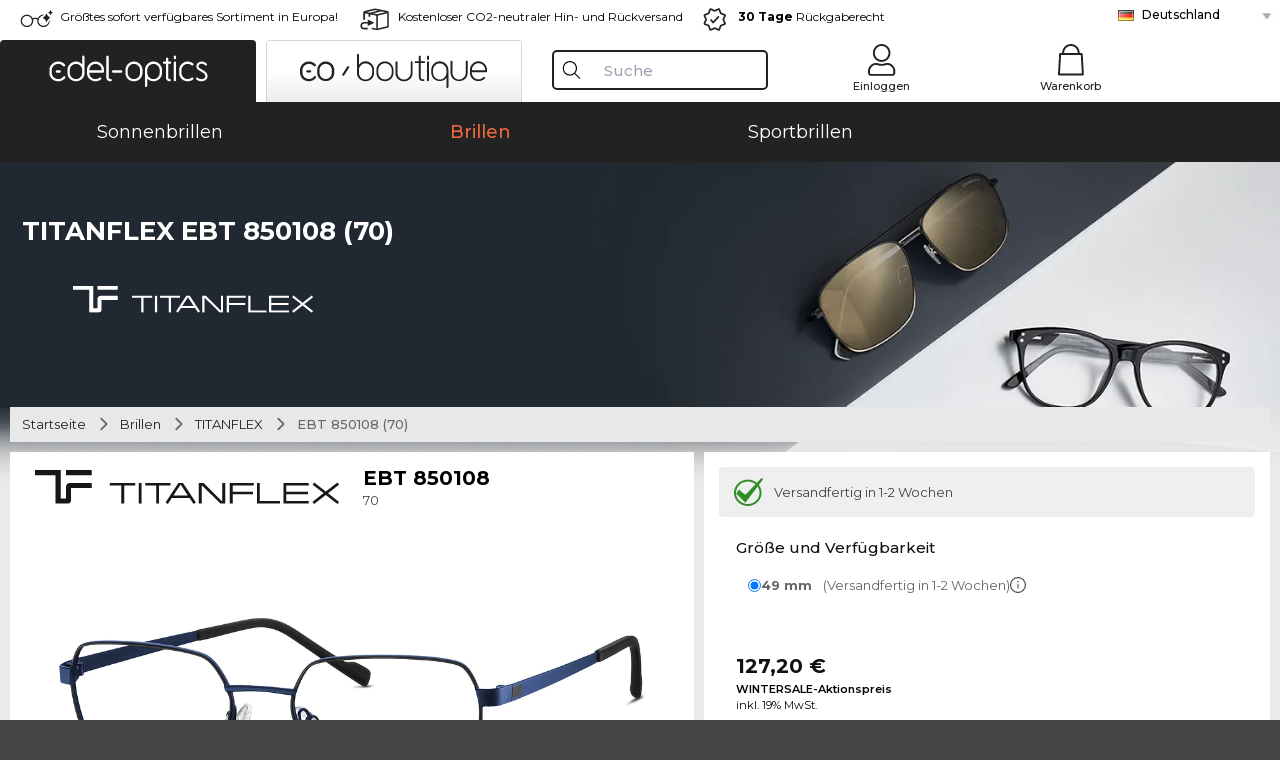

--- FILE ---
content_type: text/html; charset=utf-8
request_url: https://www.edel-optics.de/EBT-850108-70-von-TITANFLEX.html
body_size: 49218
content:
<!DOCTYPE html><html lang="DE"><head>
    <script  type="text/javascript" nonce="nonce-5de4arCgLSWotSkmB22UmrVYYttNh3JO">
        // create dataLayer
        window.dataLayer = window.dataLayer || [];
        function gtag() {
            dataLayer.push(arguments);
        }

        // set 'denied' as default for both ad and analytics storage, as well as ad_user_data and ad_personalization,
        gtag('consent', 'default', {
            ad_user_data: 'denied',
            ad_personalization: 'denied',
            ad_storage: 'denied',
            analytics_storage: 'denied',
            wait_for_update: 4000 // milliseconds to wait for update
        });

    </script>
<!-- Google Tag Manager -->
<script   nonce="nonce-1mRxTnAQ1YZ4WSq0NTdCCdwpNJuBaGm8">(function(w,d,s,l,i){w[l]=w[l]||[];w[l].push({'gtm.start':
new Date().getTime(),event:'gtm.js'});var f=d.getElementsByTagName(s)[0],
j=d.createElement(s),dl=l!='dataLayer'?'&l='+l:'';j.async=true;j.src=
'https://www.googletagmanager.com/gtm.js?id='+i+dl;f.parentNode.insertBefore(j,f);
})(window,document,'script','dataLayer','GTM-MQ7F453');</script>
<!-- End Google Tag Manager -->
<title>TITANFLEX EBT  850108 70</title>
<link rel="shortcut icon" href="/edel-optics/favicon.ico" />
<link rel="manifest" href="/edel-optics/site.webmanifest" crossorigin="use-credentials" />
<base href="/" />
<meta name="google-site-verification" content="aoe9k9LfkddgU5kYpgyTRYGJKrA3Aq9Y48R1yeZ7hnw" />
<meta name="facebook-domain-verification" content="hvweqvn8mxassjjp8lk4kvjsuozgkw" />
<meta http-equiv="Content-Type" content="text/html; charset=utf-8"/>
<meta http-equiv="language" content="de" />
<meta name="msvalidate.01" content="BC5A2C528FFB6EB9F453FCA2545C5E03" />
<meta http-equiv="imagetoolbar" content="no" />
<meta name="google" content="notranslate"/>
<meta name="language" content="de" />
<meta name="content-language" content="de" />
<meta name="mobile-web-app-capable" content="yes" />
<meta name="apple-mobile-web-app-status-bar-style" content="black-translucent" />
<meta name="viewport" content="width=device-width" />
<meta name="mobile-web-app-capable" content="yes" />
<meta name="apple-mobile-web-app-status-bar-style" content="black" />
<meta name="format-detection" content="telephone=no" />
<meta name="p:domain_verify" content="9d4cc17bdb7e58e38e8df1047c273ea9"/>
<meta name="title" content="TITANFLEX EBT  850108 70" />
<meta name="keywords" content="EBT 850108, EBT  850108, 70, TITANFLEX, Brille, Brillen" />
<meta name="description" content="TITANFLEX EBT  850108 günstig online kaufen ✔ Online 3D Anprobe ✔ 1 Farbvarianten ✔ Ab 127,20 €   ✔ Kostenlos zu Hause anprobieren  ✔ Jetzt bestellen" />
<meta name="robots" content="all,index,follow" />


<link   href="/edel-shop/css/swiper-bundle.css?r2146" rel="stylesheet">

<script src="/edel-shop/js/swiper-bundle.min.js?r2146"></script>
<link rel="alternate" hreflang="pt-br" href="https://www.edel-optics.com.br/EBT-850108-70-de-TITANFLEX.html" />
<link rel="alternate" hreflang="he-il" href="https://www.edel-optics.co.il/EBT-850108-70-מתוך-TITANFLEX.html" />
<link rel="alternate" hreflang="tr-tr" href="https://www.edel-optics.com.tr/TITANFLEX-den-EBT-850108-70.html" />
<link rel="alternate" hreflang="es-mx" href="https://www.edel-optics.mx/EBT-850108-70-de-TITANFLEX.html" />
<link rel="alternate" hreflang="es-cl" href="https://www.edel-optics.cl/EBT-850108-70-de-TITANFLEX.html" />
<link rel="alternate" hreflang="mt-mt" href="https://www.edel-optics.com.mt/EBT-850108-70-tad-ditta-TITANFLEX.html" />
<link rel="alternate" hreflang="en-mt" href="https://www.edel-optics.com.mt/EBT-850108-70-by-TITANFLEX.html" />
<link rel="alternate" hreflang="no-no" href="https://www.edel-optics.no/EBT-850108-70-fra-TITANFLEX.html" />
<link rel="alternate" hreflang="lv-lv" href="https://www.edel-optics.lv/EBT-850108-70-TITANFLEX.html" />
<link rel="alternate" hreflang="fr-ca" href="https://www.edel-optics.ca/EBT-850108-70-de-TITANFLEX.html" />
<link rel="alternate" hreflang="en-ca" href="https://www.edel-optics.ca/EBT-850108-70-by-TITANFLEX.html" />
<link rel="alternate" hreflang="fi-fi" href="https://www.edel-optics.fi/TITANFLEX-EBT-850108-70.html" />
<link rel="alternate" hreflang="et-ee" href="https://www.edel-optics.ee/EBT-850108-70-TITANFLEX.html" />
<link rel="alternate" hreflang="sl-si" href="https://www.edel-optics.si/EBT-850108-70-blagovne-znamke-TITANFLEX.html" />
<link rel="alternate" hreflang="lt-lt" href="https://www.edel-optics.lt/EBT-850108-70-TITANFLEX.html" />
<link rel="alternate" hreflang="el-cy" href="https://www.edel-optics.com.cy/EBT-850108-70-by-TITANFLEX.html" />
<link rel="alternate" hreflang="sk-sk" href="https://www.edel-optics.sk/EBT-850108-70-od-TITANFLEX.html" />
<link rel="alternate" hreflang="bg-bg" href="https://www.edel-optics.bg/EBT-850108-70-от-TITANFLEX.html" />
<link rel="alternate" hreflang="en-us" href="https://www.edel-optics.com/EBT-850108-70-by-TITANFLEX.html" />
<link rel="alternate" hreflang="hr-hr" href="https://www.edel-optics.hr/EBT-850108-70-od-TITANFLEX.html" />
<link rel="alternate" hreflang="pt-pt" href="https://www.edel-optics.pt/EBT-850108-70-de-TITANFLEX.html" />
<link rel="alternate" hreflang="en-gb" href="https://www.edel-optics.co.uk/EBT-850108-70-by-TITANFLEX.html" />
<link rel="alternate" hreflang="cs-cz" href="https://www.edel-optics.cz/EBT-850108-70-od-TITANFLEX.html" />
<link rel="alternate" hreflang="el-gr" href="https://www.edel-optics.gr/EBT-850108-70-από-TITANFLEX.html" />
<link rel="alternate" hreflang="it-it" href="https://www.edel-optics.it/EBT-850108-70-di-TITANFLEX.html" />
<link rel="alternate" hreflang="hu-hu" href="https://www.edel-optics.hu/EBT-850108-70-a-TITANFLEX-toel-toel.html" />
<link rel="alternate" hreflang="en-ie" href="https://www.edel-optics.ie/EBT-850108-70-by-TITANFLEX.html" />
<link rel="alternate" hreflang="sv-se" href="https://www.edel-optics.se/EBT-850108-70-pa-TITANFLEX.html" />
<link rel="alternate" hreflang="ro-ro" href="https://www.edel-optics.ro/EBT-850108-70-de-la-TITANFLEX.html" />
<link rel="alternate" hreflang="fr-be" href="https://www.edel-optics.be/EBT-850108-70-de-TITANFLEX.html" />
<link rel="alternate" hreflang="nl-be" href="https://www.edel-optics.be/EBT-850108-70-van-TITANFLEX.html" />
<link rel="alternate" hreflang="es-es" href="https://www.edel-optics.es/EBT-850108-70-de-TITANFLEX.html" />
<link rel="alternate" hreflang="fr-fr" href="https://www.edel-optics.fr/EBT-850108-70-de-TITANFLEX.html" />
<link rel="alternate" hreflang="de-at" href="https://www.edel-optics.at/EBT-850108-70-von-TITANFLEX.html" />
<link rel="alternate" hreflang="pl-pl" href="https://www.edel-optics.pl/EBT-850108-70-TITANFLEX.html" />
<link rel="alternate" hreflang="da-dk" href="https://www.edel-optics.dk/TITANFLEX-EBT-850108-70.html" />
<link rel="alternate" hreflang="it-ch" href="https://www.edel-optics.ch/EBT-850108-70-di-TITANFLEX.html" />
<link rel="alternate" hreflang="fr-ch" href="https://www.edel-optics.ch/EBT-850108-70-de-TITANFLEX.html" />
<link rel="alternate" hreflang="de-ch" href="https://www.edel-optics.ch/EBT-850108-70-von-TITANFLEX.html" />
<link rel="alternate" hreflang="nl-nl" href="https://www.edel-optics.nl/EBT-850108-70-van-TITANFLEX.html" />
<link rel="alternate" hreflang="de-de" href="https://www.edel-optics.de/EBT-850108-70-von-TITANFLEX.html" />

<link rel="stylesheet"  type="text/css" href="/edel-optics/css/min_all_.de.css?r2146"  />
<link rel="stylesheet" type="text/css" href="https://www.edel-optics.de/edel-shop/css/base64_images_desktop.css?r2146" />
                <script type="text/javascript" data-cmp-ab="1" src="https://cdn.consentmanager.net/delivery/autoblocking/bb1b7de872774.js" data-cmp-host="c.delivery.consentmanager.net" data-cmp-cdn="cdn.consentmanager.net" data-cmp-codesrc="0"></script>
                
<link href="/edel-shop/css/image-zoom.css?r2146" rel="stylesheet">
<script src="https://www.edel-optics.de/edel-shop/js/mini_all.js?r21469999"  type="text/javascript"></script>

<script src="/edel-shop/js/image-zoom-min-click.js?r2146"></script>
<script type="text/javascript">var eoBaseSelection = {"prd_iId":"1726394"};var eoProduct = {"id":1726394,"onStock":false,"showAppointment":false,"brand":"TITANFLEX","model":"EBT 850108","style":"70","lensSize":49,"retailPrice":127.2,"image":"\/\/img.edel-optics.de\/eoProductsGlassesPrescription\/600\/nobg\/TITANFLEX-EBT-850108-70.jpg","productType":"eoProductsGlassesPrescription","imagePath":"TITANFLEX-EBT-850108-70.jpg","color":"blau"};var eoProductList = {"1726394":{"id":1726394,"onStock":false,"showAppointment":false,"brand":"TITANFLEX","model":"EBT 850108","style":"70","lensSize":49,"retailPrice":127.2,"image":"\/\/img.edel-optics.de\/eoProductsGlassesPrescription\/600\/nobg\/TITANFLEX-EBT-850108-70.jpg","productType":"eoProductsGlassesPrescription","imagePath":"TITANFLEX-EBT-850108-70.jpg","color":"blau"}};var eoCurrentProductId = 1726394;
                    var eoStatic = {
                        APIUrl:"/",
                        sPromotion:"",
                        sSourceChannel:"google",
                        sCountry:"DE",
                        sGeo:"US",
                        sSelectedPageId:"page-productdetail",
                        sRequestUri:"www.edel-optics.de/EBT-850108-70-von-TITANFLEX.html"    ,
                        sLenssystem:"/Lenssystem.html"    ,
                        referer: window.eoReferrer,
                        iLineItems:4,
                        bBoutique:false,
                        sType: "eoProductsGlassesPrescription",
                        bCartAjax: true,
                        sLiveEnvironment: ""
                    };
                    var eoSearchUrl = "Suche.html";
                    var eoDebugData = {"gip":"US","lid":"de_DE","prd_iId":1726394,"Page":1,"brandId":601,"backoffice":false};
                    var eoNotFound = "";
             </script><script type="text/javascript">  var bLux = false; </script>

<style type="text/css">
                      @font-face{font-family:Montserrat;font-style:normal;font-weight:300;src:local('Montserrat Light'),local('Montserrat-Light'),url(https://fonts.gstatic.com/s/montserrat/v12/IVeH6A3MiFyaSEiudUMXExNcqx07xvyppV96iFRdwiM.woff2) format('woff2');unicode-range:U+0460-052F,U+1C80-1C88,U+20B4,U+2DE0-2DFF,U+A640-A69F,U+FE2E-FE2F}@font-face{font-family:Montserrat;font-style:normal;font-weight:300;src:local('Montserrat Light'),local('Montserrat-Light'),url(https://fonts.gstatic.com/s/montserrat/v12/IVeH6A3MiFyaSEiudUMXE-fhZE2STYI3KzBGzrJG_ik.woff2) format('woff2');unicode-range:U+0400-045F,U+0490-0491,U+04B0-04B1,U+2116}@font-face{font-family:Montserrat;font-style:normal;font-weight:300;src:local('Montserrat Light'),local('Montserrat-Light'),url(https://fonts.gstatic.com/s/montserrat/v12/IVeH6A3MiFyaSEiudUMXE_oTkEokFSrSpvYSpZOeZRs.woff2) format('woff2');unicode-range:U+0102-0103,U+0110-0111,U+1EA0-1EF9,U+20AB}@font-face{font-family:Montserrat;font-style:normal;font-weight:300;src:local('Montserrat Light'),local('Montserrat-Light'),url(https://fonts.gstatic.com/s/montserrat/v12/IVeH6A3MiFyaSEiudUMXE0_0lycXMw8PhobHtu2Qgco.woff2) format('woff2');unicode-range:U+0100-024F,U+0259,U+1E00-1EFF,U+20A0-20AB,U+20AD-20CF,U+2C60-2C7F,U+A720-A7FF}@font-face{font-family:Montserrat;font-style:normal;font-weight:300;src:local('Montserrat Light'),local('Montserrat-Light'),url(https://fonts.gstatic.com/s/montserrat/v12/IVeH6A3MiFyaSEiudUMXE8u2Q0OS-KeTAWjgkS85mDg.woff2) format('woff2');unicode-range:U+0000-00FF,U+0131,U+0152-0153,U+02BB-02BC,U+02C6,U+02DA,U+02DC,U+2000-206F,U+2074,U+20AC,U+2122,U+2212,U+2215}@font-face{font-family:Montserrat;font-style:normal;font-weight:400;src:local('Montserrat Regular'),local('Montserrat-Regular'),url(https://fonts.gstatic.com/s/montserrat/v12/rBHvpRWBkgyW99dXT88n7yEAvth_LlrfE80CYdSH47w.woff2) format('woff2');unicode-range:U+0460-052F,U+1C80-1C88,U+20B4,U+2DE0-2DFF,U+A640-A69F,U+FE2E-FE2F}@font-face{font-family:Montserrat;font-style:normal;font-weight:400;src:local('Montserrat Regular'),local('Montserrat-Regular'),url(https://fonts.gstatic.com/s/montserrat/v12/NX1NravqaXESu9fFv7KuqiEAvth_LlrfE80CYdSH47w.woff2) format('woff2');unicode-range:U+0400-045F,U+0490-0491,U+04B0-04B1,U+2116}@font-face{font-family:Montserrat;font-style:normal;font-weight:400;src:local('Montserrat Regular'),local('Montserrat-Regular'),url(https://fonts.gstatic.com/s/montserrat/v12/SKK6Nusyv8QPNMtI4j9J2yEAvth_LlrfE80CYdSH47w.woff2) format('woff2');unicode-range:U+0102-0103,U+0110-0111,U+1EA0-1EF9,U+20AB}@font-face{font-family:Montserrat;font-style:normal;font-weight:400;src:local('Montserrat Regular'),local('Montserrat-Regular'),url(https://fonts.gstatic.com/s/montserrat/v12/gFXtEMCp1m_YzxsBpKl68iEAvth_LlrfE80CYdSH47w.woff2) format('woff2');unicode-range:U+0100-024F,U+0259,U+1E00-1EFF,U+20A0-20AB,U+20AD-20CF,U+2C60-2C7F,U+A720-A7FF}@font-face{font-family:Montserrat;font-style:normal;font-weight:400;src:local('Montserrat Regular'),local('Montserrat-Regular'),url(https://fonts.gstatic.com/s/montserrat/v12/zhcz-_WihjSQC0oHJ9TCYPk_vArhqVIZ0nv9q090hN8.woff2) format('woff2');unicode-range:U+0000-00FF,U+0131,U+0152-0153,U+02BB-02BC,U+02C6,U+02DA,U+02DC,U+2000-206F,U+2074,U+20AC,U+2122,U+2212,U+2215}@font-face{font-family:Montserrat;font-style:normal;font-weight:500;src:local('Montserrat Medium'),local('Montserrat-Medium'),url(https://fonts.gstatic.com/s/montserrat/v12/BYPM-GE291ZjIXBWrtCwegfbXzrQSAAEBIYSBdOJ6AI.woff2) format('woff2');unicode-range:U+0460-052F,U+1C80-1C88,U+20B4,U+2DE0-2DFF,U+A640-A69F,U+FE2E-FE2F}@font-face{font-family:Montserrat;font-style:normal;font-weight:500;src:local('Montserrat Medium'),local('Montserrat-Medium'),url(https://fonts.gstatic.com/s/montserrat/v12/BYPM-GE291ZjIXBWrtCweihRd9EcKnxd5WrMWY0Fr3U.woff2) format('woff2');unicode-range:U+0400-045F,U+0490-0491,U+04B0-04B1,U+2116}@font-face{font-family:Montserrat;font-style:normal;font-weight:500;src:local('Montserrat Medium'),local('Montserrat-Medium'),url(https://fonts.gstatic.com/s/montserrat/v12/BYPM-GE291ZjIXBWrtCwegoO3BxTt7eneo3rZcXyZuQ.woff2) format('woff2');unicode-range:U+0102-0103,U+0110-0111,U+1EA0-1EF9,U+20AB}@font-face{font-family:Montserrat;font-style:normal;font-weight:500;src:local('Montserrat Medium'),local('Montserrat-Medium'),url(https://fonts.gstatic.com/s/montserrat/v12/BYPM-GE291ZjIXBWrtCwemPHx8QIAbG0MeMM9fVyzAY.woff2) format('woff2');unicode-range:U+0100-024F,U+0259,U+1E00-1EFF,U+20A0-20AB,U+20AD-20CF,U+2C60-2C7F,U+A720-A7FF}@font-face{font-family:Montserrat;font-style:normal;font-weight:500;src:local('Montserrat Medium'),local('Montserrat-Medium'),url(https://fonts.gstatic.com/s/montserrat/v12/BYPM-GE291ZjIXBWrtCwejOo-lJoxoMO4vrg2XwIHQk.woff2) format('woff2');unicode-range:U+0000-00FF,U+0131,U+0152-0153,U+02BB-02BC,U+02C6,U+02DA,U+02DC,U+2000-206F,U+2074,U+20AC,U+2122,U+2212,U+2215}@font-face{font-family:Montserrat;font-style:normal;font-weight:700;src:local('Montserrat Bold'),local('Montserrat-Bold'),url(https://fonts.gstatic.com/s/montserrat/v12/IQHow_FEYlDC4Gzy_m8fcude9INZm0R8ZMJUtfOsxrw.woff2) format('woff2');unicode-range:U+0460-052F,U+1C80-1C88,U+20B4,U+2DE0-2DFF,U+A640-A69F,U+FE2E-FE2F}@font-face{font-family:Montserrat;font-style:normal;font-weight:700;src:local('Montserrat Bold'),local('Montserrat-Bold'),url(https://fonts.gstatic.com/s/montserrat/v12/IQHow_FEYlDC4Gzy_m8fcrpHcMS0zZe4mIYvDKG2oeM.woff2) format('woff2');unicode-range:U+0400-045F,U+0490-0491,U+04B0-04B1,U+2116}@font-face{font-family:Montserrat;font-style:normal;font-weight:700;src:local('Montserrat Bold'),local('Montserrat-Bold'),url(https://fonts.gstatic.com/s/montserrat/v12/IQHow_FEYlDC4Gzy_m8fcjh33M2A-6X0bdu871ruAGs.woff2) format('woff2');unicode-range:U+0102-0103,U+0110-0111,U+1EA0-1EF9,U+20AB}@font-face{font-family:Montserrat;font-style:normal;font-weight:700;src:local('Montserrat Bold'),local('Montserrat-Bold'),url(https://fonts.gstatic.com/s/montserrat/v12/IQHow_FEYlDC4Gzy_m8fchHJTnCUrjaAm2S9z52xC3Y.woff2) format('woff2');unicode-range:U+0100-024F,U+0259,U+1E00-1EFF,U+20A0-20AB,U+20AD-20CF,U+2C60-2C7F,U+A720-A7FF}@font-face{font-family:Montserrat;font-style:normal;font-weight:700;src:local('Montserrat Bold'),local('Montserrat-Bold'),url(https://fonts.gstatic.com/s/montserrat/v12/IQHow_FEYlDC4Gzy_m8fcoWiMMZ7xLd792ULpGE4W_Y.woff2) format('woff2');unicode-range:U+0000-00FF,U+0131,U+0152-0153,U+02BB-02BC,U+02C6,U+02DA,U+02DC,U+2000-206F,U+2074,U+20AC,U+2122,U+2212,U+2215}@font-face{font-family:Montserrat;font-style:normal;font-weight:900;src:local('Montserrat Black'),local('Montserrat-Black'),url(https://fonts.gstatic.com/s/montserrat/v12/aEu-9ATAroJ1iN4zmQ55BqvmtpDkVk8Ra82A8AL7V0Q.woff2) format('woff2');unicode-range:U+0460-052F,U+1C80-1C88,U+20B4,U+2DE0-2DFF,U+A640-A69F,U+FE2E-FE2F}@font-face{font-family:Montserrat;font-style:normal;font-weight:900;src:local('Montserrat Black'),local('Montserrat-Black'),url(https://fonts.gstatic.com/s/montserrat/v12/aEu-9ATAroJ1iN4zmQ55BhM_lnCtUATOqR8j0WRFbzk.woff2) format('woff2');unicode-range:U+0400-045F,U+0490-0491,U+04B0-04B1,U+2116}@font-face{font-family:Montserrat;font-style:normal;font-weight:900;src:local('Montserrat Black'),local('Montserrat-Black'),url(https://fonts.gstatic.com/s/montserrat/v12/aEu-9ATAroJ1iN4zmQ55Bu4NfmXkMoD31PGgz7X31CU.woff2) format('woff2');unicode-range:U+0102-0103,U+0110-0111,U+1EA0-1EF9,U+20AB}@font-face{font-family:Montserrat;font-style:normal;font-weight:900;src:local('Montserrat Black'),local('Montserrat-Black'),url(https://fonts.gstatic.com/s/montserrat/v12/aEu-9ATAroJ1iN4zmQ55BsvbOpOevl3wWYjwFvepnDU.woff2) format('woff2');unicode-range:U+0100-024F,U+0259,U+1E00-1EFF,U+20A0-20AB,U+20AD-20CF,U+2C60-2C7F,U+A720-A7FF}@font-face{font-family:Montserrat;font-style:normal;font-weight:900;src:local('Montserrat Black'),local('Montserrat-Black'),url(https://fonts.gstatic.com/s/montserrat/v12/aEu-9ATAroJ1iN4zmQ55Bsjsb7Oq0o-uqUFW7Ygu5rM.woff2) format('woff2');unicode-range:U+0000-00FF,U+0131,U+0152-0153,U+02BB-02BC,U+02C6,U+02DA,U+02DC,U+2000-206F,U+2074,U+20AC,U+2122,U+2212,U+2215}
                    </style>
                            <script>
                        !function(t,e){var o,n,p,r;e.__SV||(window.posthog=e,e._i=[],e.init=function(i,s,a){function g(t,e){var o=e.split('.');2==o.length&&(t=t[o[0]],e=o[1]),t[e]=function(){t.push([e].concat(Array.prototype.slice.call(arguments,0)));};}(p=t.createElement('script')).type='text/javascript',p.async=!0,p.src=s.api_host.replace('.i.posthog.com','-assets.i.posthog.com')+'/static/array.js',(r=t.getElementsByTagName('script')[0]).parentNode.insertBefore(p,r);var u=e;for(void 0!==a?u=e[a]=[]:a='posthog',u.people=u.people||[],u.toString=function(t){var e='posthog';return'posthog'!==a&&(e+='.'+a),t||(e+=' (stub)'),e;},u.people.toString=function(){return u.toString(1)+'.people (stub)';},o='init capture register register_once register_for_session unregister unregister_for_session getFeatureFlag getFeatureFlagPayload isFeatureEnabled reloadFeatureFlags updateEarlyAccessFeatureEnrollment getEarlyAccessFeatures on onFeatureFlags onSessionId getSurveys getActiveMatchingSurveys renderSurvey canRenderSurvey getNextSurveyStep identify setPersonProperties group resetGroups setPersonPropertiesForFlags resetPersonPropertiesForFlags setGroupPropertiesForFlags resetGroupPropertiesForFlags reset get_distinct_id getGroups get_session_id get_session_replay_url alias set_config startSessionRecording stopSessionRecording sessionRecordingStarted captureException loadToolbar get_property getSessionProperty createPersonProfile opt_in_capturing opt_out_capturing has_opted_in_capturing has_opted_out_capturing clear_opt_in_out_capturing debug'.split(' '),n=0;n<o.length;n++)g(u,o[n]);e._i.push([i,s,a]);},e.__SV=1);}(document,window.posthog||[]);
                        posthog.init(
                            'phc_Gbc5avMuV6D0LN5kBfMRao2ZSwASm6zPhLnxOfHS6b8',
                            {
                                api_host:'https://eu.i.posthog.com',
                                person_profiles: 'identified_only', // or 'always' to create profiles for anonymous users as well
                                disable_session_recording: true, // disable session recording per default
                                disable_web_experiments: false,
                                bootstrap: {
                                    distinctID: 'd83af873-4ef9-46a1-8544-c012ed79b0e6',
                                    sessionID: ''
                                }
                            }
                        );
                    </script></head><body class="eoCountry_US eoLanguage_de" ><!-- Google Tag Manager (noscript) -->
                <noscript><iframe src="https://www.googletagmanager.com/ns.html?id=GTM-MQ7F453"
                height="0" width="0" style="display:none;visibility:hidden"></iframe></noscript>
                <!-- End Google Tag Manager (noscript) --><div class="eoStickyInfoboxContainer"></div><div id="page-productdetail" class="eoViews eoViewsPage eoViewsPageDetail"  ><div id="claim-bar" class="eoViews eoViewsClaimBar2025" itemscope itemtype="http://schema.org/Organization" ><meta itemprop="logo" content="https://img.edel-optics.de/frontend/classic_logo.png" /><meta itemprop="name" content="Edel-Optics GmbH" /><meta itemprop="url" content="https://www.edel-optics.de" /><div itemprop="address" itemscope itemtype="http://schema.org/PostalAddress">
                    <meta itemprop="streetAddress" content="Sorbenstraße 22" />
                    <meta itemprop="postalCode" content="20537"/>
                    <meta itemprop="addressLocality" content="Hamburg, Germany" />
                    <meta itemprop="email" content="info@edel-optics.de" />
                </div>
            <div class="eoViewsClaimBarItem2025 eoClaimGlasses" tabindex="-1" onclick="$('#intern-menu').show();">Größtes sofort verfügbares Sortiment in Europa!</div><div class="eoViewsClaimBarItem2025 eoBackshipping">Kostenloser CO2-neutraler Hin- und Rückversand</div><div class="eoViewsClaimBarItem2025 eoReturn30Days"><b>30 Tage</b> Rückgaberecht</div><div class="eoViewsClaimBarItem2025 eoLanguageSelect"><nav class="eoCountryBox2025" aria-label="Country Select"><a class="eoCountryItem2025 eoFirst eoFlag_DE" href="https://www.edel-optics.de/EBT-850108-70-von-TITANFLEX.html" title="EBT 850108 70 von TITANFLEX">Deutschland</a><a class="eoCountryItem2025 eoFlag_BE" href="https://www.edel-optics.be/EBT-850108-70-van-TITANFLEX.html" title="EBT 850108 70 van TITANFLEX">Belgien (Nl)</a><a class="eoCountryItem2025 eoFlag_BE" href="https://www.edel-optics.be/EBT-850108-70-de-TITANFLEX.html" title="EBT 850108 70 de TITANFLEX">Belgien (Fr)</a><a class="eoCountryItem2025 eoFlag_BR" href="https://www.edel-optics.com.br/EBT-850108-70-de-TITANFLEX.html" title="EBT 850108 70 de TITANFLEX">Brasilien</a><a class="eoCountryItem2025 eoFlag_BG" href="https://www.edel-optics.bg/EBT-850108-70-от-TITANFLEX.html" title="EBT 850108 70 от TITANFLEX">Bulgarien</a><a class="eoCountryItem2025 eoFlag_CL" href="https://www.edel-optics.cl/EBT-850108-70-de-TITANFLEX.html" title="EBT 850108 70 de TITANFLEX">Chile</a><a class="eoCountryItem2025 eoFlag_DK" href="https://www.edel-optics.dk/TITANFLEX-EBT-850108-70.html" title="TITANFLEX EBT 850108 70">Dänemark</a><a class="eoCountryItem2025 eoFlag_EE" href="https://www.edel-optics.ee/EBT-850108-70-TITANFLEX.html" title="EBT 850108 70 TITANFLEX">Estland</a><a class="eoCountryItem2025 eoFlag_FI" href="https://www.edel-optics.fi/TITANFLEX-EBT-850108-70.html" title="TITANFLEX-EBT 850108 70">Finnland</a><a class="eoCountryItem2025 eoFlag_FR" href="https://www.edel-optics.fr/EBT-850108-70-de-TITANFLEX.html" title="EBT 850108 70 de TITANFLEX">Frankreich</a><a class="eoCountryItem2025 eoFlag_GR" href="https://www.edel-optics.gr/EBT-850108-70-από-TITANFLEX.html" title="EBT 850108 70 από TITANFLEX">Griechenland</a><a class="eoCountryItem2025 eoFlag_GB" href="https://www.edel-optics.co.uk/EBT-850108-70-by-TITANFLEX.html" title="EBT 850108 70 by TITANFLEX">Großbritannien</a><a class="eoCountryItem2025 eoFlag_IE" href="https://www.edel-optics.ie/EBT-850108-70-by-TITANFLEX.html" title="EBT 850108 70 by TITANFLEX">Irland</a><a class="eoCountryItem2025 eoFlag_IL" href="https://www.edel-optics.co.il/EBT-850108-70-מתוך-TITANFLEX.html" title="EBT 850108 70 מתוך TITANFLEX">Israel</a><a class="eoCountryItem2025 eoFlag_IT" href="https://www.edel-optics.it/EBT-850108-70-di-TITANFLEX.html" title="EBT 850108 70 di TITANFLEX">Italien</a><a class="eoCountryItem2025 eoFlag_CA" href="https://www.edel-optics.ca/EBT-850108-70-by-TITANFLEX.html" title="EBT 850108 70 by TITANFLEX">Kanada (En)</a><a class="eoCountryItem2025 eoFlag_CA" href="https://www.edel-optics.ca/EBT-850108-70-de-TITANFLEX.html" title="EBT 850108 70 de TITANFLEX">Kanada (Fr)</a><a class="eoCountryItem2025 eoFlag_HR" href="https://www.edel-optics.hr/EBT-850108-70-od-TITANFLEX.html" title="EBT 850108 70 od TITANFLEX">Kroatien</a><a class="eoCountryItem2025 eoFlag_LV" href="https://www.edel-optics.lv/EBT-850108-70-TITANFLEX.html" title="EBT 850108 70 TITANFLEX">Lettland</a><a class="eoCountryItem2025 eoFlag_LT" href="https://www.edel-optics.lt/EBT-850108-70-TITANFLEX.html" title="EBT 850108 70 TITANFLEX">Litauen</a><a class="eoCountryItem2025 eoFlag_MT" href="https://www.edel-optics.com.mt/EBT-850108-70-by-TITANFLEX.html" title="EBT 850108 70 by TITANFLEX">Malta (En)</a><a class="eoCountryItem2025 eoFlag_MT" href="https://www.edel-optics.com.mt/EBT-850108-70-tad-ditta-TITANFLEX.html" title="EBT 850108 70 tad-ditta TITANFLEX">Malta (Mt)</a><a class="eoCountryItem2025 eoFlag_MX" href="https://www.edel-optics.mx/EBT-850108-70-de-TITANFLEX.html" title="EBT 850108 70 de TITANFLEX">Mexiko</a><a class="eoCountryItem2025 eoFlag_NL" href="https://www.edel-optics.nl/EBT-850108-70-van-TITANFLEX.html" title="EBT 850108 70 van TITANFLEX">Niederlande</a><a class="eoCountryItem2025 eoFlag_NO" href="https://www.edel-optics.no/EBT-850108-70-fra-TITANFLEX.html" title="EBT 850108 70 fra TITANFLEX">Norwegen</a><a class="eoCountryItem2025 eoFlag_PL" href="https://www.edel-optics.pl/EBT-850108-70-TITANFLEX.html" title="EBT 850108 70 TITANFLEX">Polen</a><a class="eoCountryItem2025 eoFlag_PT" href="https://www.edel-optics.pt/EBT-850108-70-de-TITANFLEX.html" title="EBT 850108 70 de TITANFLEX">Portugal</a><a class="eoCountryItem2025 eoFlag_RO" href="https://www.edel-optics.ro/EBT-850108-70-de-la-TITANFLEX.html" title="EBT 850108 70 de la TITANFLEX">Rumänien</a><a class="eoCountryItem2025 eoFlag_SE" href="https://www.edel-optics.se/EBT-850108-70-pa-TITANFLEX.html" title="EBT 850108 70 pa TITANFLEX">Schweden</a><a class="eoCountryItem2025 eoFlag_CH" href="https://www.edel-optics.ch/EBT-850108-70-von-TITANFLEX.html" title="EBT 850108 70 von TITANFLEX">Schweiz (De)</a><a class="eoCountryItem2025 eoFlag_CH" href="https://www.edel-optics.ch/EBT-850108-70-de-TITANFLEX.html" title="EBT 850108 70 de TITANFLEX">Schweiz (Fr)</a><a class="eoCountryItem2025 eoFlag_CH" href="https://www.edel-optics.ch/EBT-850108-70-di-TITANFLEX.html" title="EBT 850108 70 di TITANFLEX">Schweiz (It)</a><a class="eoCountryItem2025 eoFlag_SK" href="https://www.edel-optics.sk/EBT-850108-70-od-TITANFLEX.html" title="EBT 850108 70 od TITANFLEX">Slowakei</a><a class="eoCountryItem2025 eoFlag_SI" href="https://www.edel-optics.si/EBT-850108-70-blagovne-znamke-TITANFLEX.html" title="EBT 850108 70 blagovne znamke TITANFLEX">Slowenien</a><a class="eoCountryItem2025 eoFlag_ES" href="https://www.edel-optics.es/EBT-850108-70-de-TITANFLEX.html" title="EBT 850108 70 de TITANFLEX">Spanien</a><a class="eoCountryItem2025 eoFlag_CZ" href="https://www.edel-optics.cz/EBT-850108-70-od-TITANFLEX.html" title="EBT 850108 70 od TITANFLEX">Tschechien</a><a class="eoCountryItem2025 eoFlag_TR" href="https://www.edel-optics.com.tr/TITANFLEX-den-EBT-850108-70.html" title="TITANFLEX den EBT 850108 70">Türkei</a><a class="eoCountryItem2025 eoFlag_HU" href="https://www.edel-optics.hu/EBT-850108-70-a-TITANFLEX-toel-toel.html" title="EBT 850108 70 a TITANFLEX toel/toel">Ungarn</a><a class="eoCountryItem2025 eoFlag_CY" href="https://www.edel-optics.com.cy/EBT-850108-70-by-TITANFLEX.html" title="EBT 850108 70 by TITANFLEX">Zypern</a><a class="eoCountryItem2025 eoFlag_AT" href="https://www.edel-optics.at/EBT-850108-70-von-TITANFLEX.html" title="EBT 850108 70 von TITANFLEX">Österreich</a></nav></div></div><nav id="header-menu" class="eoViews eoViewsHeaderMenu"  ><div class="eoNewHeader on_page_edeloptics">
                        <div class="eoNewHeaderItem eoNewHeaderSelect">            <script>
            function gotoBoutique(url){
                location.href = ""+url;
            }
            function gotoEdeloptics(url){
                location.href = ""+url;
            }
            </script>
                <div class="eoNewHeaderSelectItem eoNewHeaderSelectActive on_page_edeloptics" role="button" onclick="gotoEdeloptics('/Sonnenbrillen.html')" style="cursor:pointer;" tabindex="0">
                    <img class="logo_desktop" src="//img.edel-optics.de/frontend/EO_Logo_Desktop_Dark_1.svg" alt="Edel-Optics Logo">
                     <img class="logo_mobile" src="//img.edel-optics.de/frontend/EO_Logo_Mobile_Dark_1.svg" alt="Edel-Optics Logo">
                </div>
                <div class="eoNewHeaderSelectItem  eoNewHeaderSelectDeActive on_page_edeloptics" role="button" onclick="gotoBoutique('/Boutique-Sonnenbrillen.html')" style="cursor:pointer;" tabindex="0">
                    <div class="gradienTabColor on_page_edeloptics">
                       <img class="logo_desktop" src="//img.edel-optics.de/frontend/EOB_Logo_Desktop_Light_1.svg"  alt="Edel-Optics Boutique Logo">
                       <img class="logo_mobile" src="//img.edel-optics.de/frontend/EOB_Logo_Mobile_Light_1.svg"  alt="Edel-Optics Boutique Logo">
                    </div>
                </div>
        </div>
                        <div class="eoNewHeaderItem eoNewHeaderSearchBox"><div class="eoViews eoViewsHeaderMenuSearchBox typ_"  ><div class="eoViewsButtonLabel">
                                            <div class="eoSearchContainer">
                <div class="eoSearchBoxInputWrapper">
                    <input
                      class="eoSearchBox"
                      name="search"
                      placeholder="Suche"
                      value=""
                      autocomplete="off"
                      type="text" />
                    <div role="button" aria-label="Clear" class="eoSearchBoxClearButton" onclick="clearSearchBox();"></div>
                </div>
                <div class="eoSuggestions">
                    <div role="button" tabindex="-1" class="eoShowAllSearchResults" onclick="searchProducts(currentInput);">
                        Alle Ergebnisse anzeigen
                    </div>
                </div>
                <div id="eoSearchBoxOverlay" onclick="closeSearchBoxOverlay()"></div>
           </div>
                          </div></div></div>
                        <div class="eoNewHeaderItem eoNewHeaderIcons">    <div onclick="openSearchBoxMobile();" class="eoNewHeaderIconsItems searchboxHeaderItem">
        <div class="searchIcons edeloptics_icon "></div>
        <span class="nav_icon_text">
            <a>
                Suche
            </a>
        </span>
    </div>
    <div class="eoNewHeaderIconsItems">
        <div onclick="location.href='/Kundenbereich-Login.html';" class="loginIcons edeloptics_icon "></div>
        <span class="nav_icon_text">
            <a href="/Kundenbereich-Login.html">
                Einloggen
            </a>
        </span>
    </div>
    <div class="eoNewHeaderIconsItems" style="  display:none;  ">
        <div onclick="location.href='/bookmarks.html'" class="wishIcons edeloptics_icon ">
            <div class="BOOKMARKS_INFO_COUNT">0</div>
        </div>
        <span class="nav_icon_text">
            <a href ="/bookmarks.html">
                Merkliste
            </a>
        </span>
    </div>
    <div class="eoNewHeaderIconsItems">
        <div class="cartIcons edeloptics_icon" onclick="window.location='/Warenkorb.html'">
            <div class="CART_INFO_COUNT">0</div>
        </div>
        <span class="nav_icon_text cartIconsText">
            <a href="/Warenkorb.html">
                Warenkorb
            </a>
        </span>
        <div class="CART_INFO_CONTAINER"></div>
    </div><div class="eoNewHeaderIconsItems" >&nbsp;</div></div>
                </div>

                <div class="desktop_info_cart_empty">Der Warenkorb ist noch leer.</div>

                <div class="eoNewHeaderMobile">
                            <div class="mobileHeaderIcons">
        
                <a class="eoNewHeaderIconsItems" href="/Sehtest-Termin.html" aria-label="Sehtest">
                    <div class="mobile_sehtest_icon mobile_icon " aria-label="Sehtest Icon"></div>
                </a>
            
        <a class="eoNewHeaderIconsItems" href="javascript: openSearchBoxMobile(); void(0);" aria-label="Search">
            <div class="mobile_search_icon mobile_icon " aria-label="Search Icon"></div>
        </a>
        <a class="eoNewHeaderIconsItems" href="/Kundenbereich-Login.html" aria-label="Login">
            <div class="mobile_people_icon mobile_icon " aria-label="Login Icon"></div>
        </a>
        <a class="eoNewHeaderIconsItems" href="/bookmarks.html" aria-label="Bookmarks"  style="display:none;" >
            <div class="mobile_wish_icon mobile_icon " aria-label="Bookmark Icon">
                <div class="BOOKMARKS_INFO_COUNT">0</div>
            </div>
        </a>
        <a class="eoNewHeaderIconsItems" href="javascript: gotoMobileCart('Warenkorb.html','Der Warenkorb ist noch leer.'); void(0);" aria-label="Cart">
            <div class="mobile_cart_icon  mobile_icon  cartclickpoint" aria-label="Cart Icon">
                <div class="CART_INFO_COUNT">0</div>
            </div>
            <div class="CART_INFO_CONTAINER"></div>
        </a>
    </div>    <script>
        let gotoMobileCart = function(url, labelText){
            const count = $(".CART_INFO_COUNT").html();
            if(count > 0){
                 location.href = '/' + url;
            }else{
                $(".eoNewHeaderNavMobile").after('<div class="info_cart_empty" onclick="$(this).remove();">' + labelText + '</div>');
                setTimeout(() => $('.info_cart_empty').remove(), 2200);
            }
        }
    </script>
                </div>
                <div class="eoNewHeaderNavMobile">
                                <script>
            function onFilter() { eoListView.faceteCloseOpen(); }
            </script>


             

            <a class="eoNewHeaderNavMobileItem  " href="/Sonnenbrillen.html">
                Sonnenbrillen
            </a>
            <a class="eoNewHeaderNavMobileItem nav_mobile_active" href="/Brillen.html">
                Brillen
            </a>
        
            <a class="eoNewHeaderNavMobileItem " href="/Sportbrillen.html">
                Sportbrillen
            </a>
            
                </div>
        </nav><div id="mega-menu" class="eoViews eoViewsMegaMenu"  ><ul class="eoViewsMegaMenuItem eoNoSelect "><li id="dropdown-sunglasses" class="eoViews eoViewsDropDownMenu eoViewsMegaMenuSunglasses right"  ><table style=" border-collapse: collapse;"><tr><td style="padding:0; margin:0;width:45%;
                    background-repeat: repeat-x;
                    background-position:left center;
            ;">&nbsp;</td><td class="eotdBorderMenu" style="padding:0; margin:0;width:172px"><div style="border:0px solid #111;margin-top:10px;"><a  style="font-size: 14px;display: block;border:0 solid green;width:172px" class="eoMegaMenuTitleTxteoProductsGlassesSunglasses MainMenuItemHref" href="/Sonnenbrillen.html" title="Sonnenbrillen"><span class="eoMeganuInnerSpan">Sonnenbrillen</span><div class="eoViewsMenuBridge"></div></a></div></td><td style="padding:0; margin:0;width:45%;
                    background-repeat: repeat-x;
                    background-position:left center;
            ;"></td></tr></table><div class="eoViewsDropDownMenuContent  eoViewsWideMenu" onmouseover="(event || window.event).cancelBubble=true;return false"><div class="eoViewsDropDownMenuInnerContent"><div class="eoViewsDropDownMenuScreenColumn eoViewsDropDownMenuScreenColumnNoBrand"><div class="eoViewsDropDownMenuBlock"><h3>Geschlecht</h3><div class="eoViewsDropDownMenuItem"><a href="/Herren-Sonnenbrillen.html" title="Herren Sonnenbrillen">Herren</a></div><div class="eoViewsDropDownMenuItem"><a href="/Damen-Sonnenbrillen.html" title="Damen Sonnenbrillen">Damen</a></div><div class="eoViewsDropDownMenuItem"><a href="/Kinderbrillen-Sonnenbrillen.html" title="Kinderbrillen Sonnenbrillen">Kinderbrillen</a></div></div><div class="eoViewsDropDownMenuBlock"><h3>Eigenschaften</h3><div class="eoViewsDropDownMenuItem"><a href="/Sonnenbrillen-Neuheiten.html" title="Sonnenbrillen Neuheiten">Neuheiten</a></div><div class="eoViewsDropDownMenuItem"><a href="/Sonnenbrillen-Sale.html" title="Sonnenbrillen Sale">Sale</a></div><div class="eoViewsDropDownMenuItem"><a href="/Sonnenbrillen-Auf-Lager.html" title="Sonnenbrillen Auf Lager">Auf Lager</a></div></div><div class="eoViewsDropDownMenuBlock"></div><div class="eoViewsDropDownMenuBlock eoViewsDropDownMenuBlockButtonContainer eoAllBrands"><a href="/Sonnenbrillen.html" class="button tag-button-all-3" title="Sonnenbrillen">Alle&nbsp;Sonnenbrillen</a></div></div><div class="eoViewsDropDownMenuScreenColumn eoViewsDropDownMenuScreenColumnNoBrand eoViewsDropDownMenuNoPhoneColumn"><div class="eoViewsDropDownMenuBlock"  id="eoProductsGlassesSunglasses_pgl_aFrameStyle"><h3>Brillenform</h3><div class="eoViewsDropDownMenuItem"><a href="/Rechteck-Sonnenbrillen.html" title="Sonnenbrillen" class="imageblock tag-button-all-2" data-ref="0">
                        <img src="//img.edel-optics.de/frontend/productproperties/framestyle_rectangle_white.svg" alt="Sonnenbrillen" />
                    <div class="imageblocklabel">Rechteck</div></a></div><div class="eoViewsDropDownMenuItem"><a href="/Quadratisch-Sonnenbrillen.html" title="Rechteck Sonnenbrillen" class="imageblock tag-button-all-2" data-ref="1">
                        <img src="//img.edel-optics.de/frontend/productproperties/framestyle_square_white.svg" alt="Rechteck Sonnenbrillen" />
                    <div class="imageblocklabel">Quadratisch</div></a></div><div class="eoViewsDropDownMenuItem"><a href="/Cat-Eye-Sonnenbrillen.html" title="Quadratisch Sonnenbrillen" class="imageblock tag-button-all-2" data-ref="2">
                        <img src="//img.edel-optics.de/frontend/productproperties/framestyle_cat-eye_white.svg" alt="Quadratisch Sonnenbrillen" />
                    <div class="imageblocklabel">Cat-Eye</div></a></div><div class="eoViewsDropDownMenuItem"><a href="/Pilot-Sonnenbrillen.html" title="Cat-Eye Sonnenbrillen" class="imageblock tag-button-all-2" data-ref="3">
                        <img src="//img.edel-optics.de/frontend/productproperties/framestyle_pilot_white.svg" alt="Cat-Eye Sonnenbrillen" />
                    <div class="imageblocklabel">Pilot</div></a></div><div class="eoViewsDropDownMenuItem"><a href="/Rund-Sonnenbrillen.html" title="Pilot Sonnenbrillen" class="imageblock tag-button-all-2" data-ref="4">
                        <img src="//img.edel-optics.de/frontend/productproperties/framestyle_round_white.svg" alt="Pilot Sonnenbrillen" />
                    <div class="imageblocklabel">Rund</div></a></div><div class="eoViewsDropDownMenuItem hidden"><a href="/Irregulär-Sonnenbrillen.html" title="Rund Sonnenbrillen" class="imageblock tag-button-all-2" data-ref="5">
                        <img src="//img.edel-optics.de/frontend/productproperties/framestyle_irregular_white.svg" alt="Rund Sonnenbrillen" />
                    <div class="imageblocklabel">Irregulär</div></a></div><div class="eoViewsDropDownMenuItem hidden"><a href="/Monoscheibe-Sonnenbrillen.html" title="Irregulär Sonnenbrillen" class="imageblock tag-button-all-2" data-ref="6">
                        <img src="//img.edel-optics.de/frontend/productproperties/framestyle_panoramic_white.svg" alt="Irregulär Sonnenbrillen" />
                    <div class="imageblocklabel">Monoscheibe</div></a></div><div class="eoViewsDropDownMenuItem hidden"><a href="/Oval-Sonnenbrillen.html" title="Monoscheibe Sonnenbrillen" class="imageblock tag-button-all-2" data-ref="7">
                        <img src="//img.edel-optics.de/frontend/productproperties/framestyle_oval_white.svg" alt="Monoscheibe Sonnenbrillen" />
                    <div class="imageblocklabel">Oval</div></a></div><div class="eoViewsDropDownMenuItem hidden"><a href="/Panto-Sonnenbrillen.html" title="Oval Sonnenbrillen" class="imageblock tag-button-all-2" data-ref="8">
                        <img src="//img.edel-optics.de/frontend/productproperties/framestyle_panto_white.svg" alt="Oval Sonnenbrillen" />
                    <div class="imageblocklabel">Panto</div></a></div><div class="eoViewsDropDownMenuItem hidden"><a href="/Trapez-Sonnenbrillen.html" title="Panto Sonnenbrillen" class="imageblock tag-button-all-2" data-ref="9">
                        <img src="//img.edel-optics.de/frontend/productproperties/framestyle_trapeze_white.svg" alt="Panto Sonnenbrillen" />
                    <div class="imageblocklabel">Trapez</div></a></div><div class="eoViewsDropDownMenuItem hidden"><a href="/Browline-Sonnenbrillen.html" title="Trapez Sonnenbrillen" class="imageblock tag-button-all-2" data-ref="10">
                        <img src="//img.edel-optics.de/frontend/productproperties/framestyle_browline_white.svg" alt="Trapez Sonnenbrillen" />
                    <div class="imageblocklabel">Browline</div></a></div><div class="eoViewsDropDownMenuItem eoViewsDropDownMenuItemNavigation"><a data-act="minus" data-context="eoProductsGlassesSunglasses_pgl_aFrameStyle"  style="display:none;">    <svg xmlns="http://www.w3.org/2000/svg" viewBox="0 0 640 640"  >
        <title>Caret Up Icon</title>
        <!--!Font Awesome Free v7.0.1 by @fontawesome - https://fontawesome.com License - https://fontawesome.com/license/free Copyright 2025 Fonticons, Inc.--><path fill="#fff" d="M297.4 169.4C309.9 156.9 330.2 156.9 342.7 169.4L534.7 361.4C547.2 373.9 547.2 394.2 534.7 406.7C522.2 419.2 501.9 419.2 489.4 406.7L320 237.3L150.6 406.6C138.1 419.1 117.8 419.1 105.3 406.6C92.8 394.1 92.8 373.8 105.3 361.3L297.3 169.3z"/>
    </svg></a><a data-act="plus" data-context="eoProductsGlassesSunglasses_pgl_aFrameStyle">    <svg xmlns="http://www.w3.org/2000/svg" viewBox="0 0 640 640"  >
        <title>Caret Down Icon</title>
        <!--!Font Awesome Free v7.0.1 by @fontawesome - https://fontawesome.com License - https://fontawesome.com/license/free Copyright 2025 Fonticons, Inc.--><path fill="#fff" d="M297.4 470.6C309.9 483.1 330.2 483.1 342.7 470.6L534.7 278.6C547.2 266.1 547.2 245.8 534.7 233.3C522.2 220.8 501.9 220.8 489.4 233.3L320 402.7L150.6 233.4C138.1 220.9 117.8 220.9 105.3 233.4C92.8 245.9 92.8 266.2 105.3 278.7L297.3 470.7z"/>
    </svg></a></div></div></div><div class="eoViewsDropDownMenuScreenColumn eoViewsDropDownMenuScreenColumnNoBrand eoViewsDropDownMenuNoTabletColumn"><div class="eoViewsDropDownMenuBlock"><h3 class="eoTopsellerTitle"> Top  </h3><div class="eoTopsellerBlock"><div class="eoViewsDropDownMenuItem"><a href="/Ray-Ban-Sonnenbrillen.html"  title="Ray-Ban Sonnenbrillen" class="imageblock brandlogos">
                        <img src="//img.edel-optics.de/brands/svg-white/Ray-Ban.svg" alt="Ray-Ban Sonnenbrillen" class="topsellerlogo"/>
                    </a></div><div class="eoViewsDropDownMenuItem"><a href="/Oakley-Sonnenbrillen.html"  title="Oakley Sonnenbrillen" class="imageblock brandlogos">
                        <img src="//img.edel-optics.de/brands/svg-white/Oakley.svg" alt="Oakley Sonnenbrillen" class="topsellerlogo"/>
                    </a></div><div class="eoViewsDropDownMenuItem"><a href="/Prada-Sonnenbrillen.html"  title="Prada Sonnenbrillen" class="imageblock brandlogos">
                        <img src="//img.edel-optics.de/brands/svg-white/Prada.svg" alt="Prada Sonnenbrillen" class="topsellerlogo"/>
                    </a></div><div class="eoViewsDropDownMenuItem"><a href="/Miu-Miu-Sonnenbrillen.html"  title="Miu Miu Sonnenbrillen" class="imageblock brandlogos">
                        <img src="//img.edel-optics.de/brands/svg-white/Miu-Miu.svg" alt="Miu Miu Sonnenbrillen" class="topsellerlogo"/>
                    </a></div><div class="eoViewsDropDownMenuItem"><a href="/Gucci-Sonnenbrillen.html"  title="Gucci Sonnenbrillen" class="imageblock brandlogos">
                        <img src="//img.edel-optics.de/brands/svg-white/Gucci.svg" alt="Gucci Sonnenbrillen" class="topsellerlogo"/>
                    </a></div><div class="eoViewsDropDownMenuItem"><a href="/Tom-Ford-Sonnenbrillen.html"  title="Tom Ford Sonnenbrillen" class="imageblock brandlogos">
                        <img src="//img.edel-optics.de/brands/svg-white/Tom-Ford.svg" alt="Tom Ford Sonnenbrillen" class="topsellerlogo"/>
                    </a></div></div></div></div><div class="eoViewsDropDownMenuScreenColumn eoViewsDropDownMenuScreenColumnBrand"><div class="eoViewsDropDownMenuBlock"><h3><span class="eoViewsDropDownMenuScreenColumnBrandTop">Top <span class="eoViewsDropDownMenu4Columns">60</span><span class="eoViewsDropDownMenu3Columns">45</span><span class="eoViewsDropDownMenu2Columns">30</span> Marken</span><span class="eoViewsDropDownMenuScreenColumnBrandAll all-brand-tag" style="display: none;">Alle Marken</span></h3><div class="eoViewsDropDownMenuBlockScreenColumn eoViewsDropDownMenuBlockScreenColumnTopBrands"><div class="eoViewsDropDownMenuItem eoViewsDropDownMenuItem4Columns eoViewsDropDownMenuItem3Columns"><a href="/Adidas-Sonnenbrillen.html"  title="Adidas Sonnenbrillen">
                        Adidas</a></div><div class="eoViewsDropDownMenuItem eoViewsDropDownMenuItem4Columns eoViewsDropDownMenuItem3Columns"><a href="/Arnette-Sonnenbrillen.html"  title="Arnette Sonnenbrillen">
                        Arnette</a></div><div class="eoViewsDropDownMenuItem eoViewsDropDownMenuItem4Columns"><a href="/Balenciaga-Sonnenbrillen.html"  title="Balenciaga Sonnenbrillen">
                        Balenciaga<img style="border: none; height: 12px;  margin-top: 0; position: relative;top:5px;width:28px;" src="//img.edel-optics.de/frontend//EOB_Icon_white.svg" alt="Boutique Icon"></a></div><div class="eoViewsDropDownMenuItem "><a href="/Boss-Sonnenbrillen.html"  title="Boss Sonnenbrillen">
                        Boss</a></div><div class="eoViewsDropDownMenuItem "><a href="/Bottega-Veneta-Sonnenbrillen.html"  title="Bottega Veneta Sonnenbrillen">
                        Bottega Veneta<img style="border: none; height: 12px;  margin-top: 0; position: relative;top:5px;width:28px;" src="//img.edel-optics.de/frontend//EOB_Icon_white.svg" alt="Boutique Icon"></a></div><div class="eoViewsDropDownMenuItem "><a href="/Burberry-Sonnenbrillen.html"  title="Burberry Sonnenbrillen">
                        Burberry</a></div><div class="eoViewsDropDownMenuItem eoViewsDropDownMenuItem4Columns"><a href="/Calvin-Klein-Sonnenbrillen.html"  title="Calvin Klein Sonnenbrillen">
                        Calvin Klein</a></div><div class="eoViewsDropDownMenuItem eoViewsDropDownMenuItem4Columns eoViewsDropDownMenuItem3Columns"><a href="/Carolina-Herrera-Sonnenbrillen.html"  title="Carolina Herrera Sonnenbrillen">
                        Carolina Herrera</a></div><div class="eoViewsDropDownMenuItem "><a href="/Carrera-Sonnenbrillen.html"  title="Carrera Sonnenbrillen">
                        Carrera</a></div><div class="eoViewsDropDownMenuItem "><a href="/Chloé-Sonnenbrillen.html"  title="Chlo&eacute; Sonnenbrillen">
                        Chloé<img style="border: none; height: 12px;  margin-top: 0; position: relative;top:5px;width:28px;" src="//img.edel-optics.de/frontend//EOB_Icon_white.svg" alt="Boutique Icon"></a></div><div class="eoViewsDropDownMenuItem eoViewsDropDownMenuItem4Columns"><a href="/Coach-Sonnenbrillen.html"  title="Coach Sonnenbrillen">
                        Coach</a></div><div class="eoViewsDropDownMenuItem "><a href="/DITA-Sonnenbrillen.html"  title="DITA Sonnenbrillen">
                        DITA<img style="border: none; height: 12px;  margin-top: 0; position: relative;top:5px;width:28px;" src="//img.edel-optics.de/frontend//EOB_Icon_white.svg" alt="Boutique Icon"></a></div><div class="eoViewsDropDownMenuItem "><a href="/David-Beckham-Sonnenbrillen.html"  title="David Beckham Sonnenbrillen">
                        David Beckham</a></div><div class="eoViewsDropDownMenuItem "><a href="/Dolce-and-Gabbana-Sonnenbrillen.html"  title="Dolce &amp; Gabbana Sonnenbrillen">
                        Dolce & Gabbana<img style="border: none; height: 12px;  margin-top: 0; position: relative;top:5px;width:28px;" src="//img.edel-optics.de/frontend//EOB_Icon_white.svg" alt="Boutique Icon"></a></div><div class="eoViewsDropDownMenuItem eoViewsDropDownMenuItem4Columns"><a href="/Dsquared2-Sonnenbrillen.html"  title="Dsquared2 Sonnenbrillen">
                        Dsquared2</a></div><div class="eoViewsDropDownMenuItem eoViewsDropDownMenuItem3Columns eoViewsDropDownMenuItem2Columns"><a href="/Emporio-Armani-Sonnenbrillen.html"  title="Emporio Armani Sonnenbrillen">
                        Emporio Armani</a></div><div class="eoViewsDropDownMenuItem eoViewsDropDownMenuItem3Columns"><a href="/Giorgio-Armani-Sonnenbrillen.html"  title="Giorgio Armani Sonnenbrillen">
                        Giorgio Armani</a></div><div class="eoViewsDropDownMenuItem eoViewsDropDownMenuItem3Columns eoViewsDropDownMenuItem2Columns"><a href="/Gucci-Sonnenbrillen.html"  title="Gucci Sonnenbrillen">
                        Gucci<img style="border: none; height: 12px;  margin-top: 0; position: relative;top:5px;width:28px;" src="//img.edel-optics.de/frontend//EOB_Icon_white.svg" alt="Boutique Icon"></a></div><div class="eoViewsDropDownMenuItem eoViewsDropDownMenuItem3Columns eoViewsDropDownMenuItem2Columns"><a href="/Guess-Sonnenbrillen.html"  title="Guess Sonnenbrillen">
                        Guess</a></div><div class="eoViewsDropDownMenuItem eoViewsDropDownMenuItem2Columns"><a href="/Marc-Jacobs-Sonnenbrillen.html"  title="Marc Jacobs Sonnenbrillen">
                        Marc Jacobs<img style="border: none; height: 12px;  margin-top: 0; position: relative;top:5px;width:28px;" src="//img.edel-optics.de/frontend//EOB_Icon_white.svg" alt="Boutique Icon"></a></div><div class="eoViewsDropDownMenuItem eoViewsDropDownMenuItem2Columns"><a href="/Maui-Jim-Sonnenbrillen.html"  title="Maui Jim Sonnenbrillen">
                        Maui Jim<img style="border: none; height: 12px;  margin-top: 0; position: relative;top:5px;width:28px;" src="//img.edel-optics.de/frontend//EOB_Icon_white.svg" alt="Boutique Icon"></a></div><div class="eoViewsDropDownMenuItem eoViewsDropDownMenuItem2Columns"><a href="/Michael-Kors-Sonnenbrillen.html"  title="Michael Kors Sonnenbrillen">
                        Michael Kors</a></div><div class="eoViewsDropDownMenuItem eoViewsDropDownMenuItem2Columns"><a href="/Miu-Miu-Sonnenbrillen.html"  title="Miu Miu Sonnenbrillen">
                        Miu Miu<img style="border: none; height: 12px;  margin-top: 0; position: relative;top:5px;width:28px;" src="//img.edel-optics.de/frontend//EOB_Icon_white.svg" alt="Boutique Icon"></a></div></div><div class="eoViewsDropDownMenuBlockScreenColumn eoViewsDropDownMenuBlockScreenColumnTopBrands"><div class="eoViewsDropDownMenuItem eoViewsDropDownMenuItem4Columns"><a href="/Emporio-Armani-Sonnenbrillen.html"  title="Emporio Armani Sonnenbrillen">
                        Emporio Armani</a></div><div class="eoViewsDropDownMenuItem eoViewsDropDownMenuItem4Columns"><a href="/Esprit-Sonnenbrillen.html"  title="Esprit Sonnenbrillen">
                        Esprit</a></div><div class="eoViewsDropDownMenuItem eoViewsDropDownMenuItem4Columns"><a href="/Giorgio-Armani-Sonnenbrillen.html"  title="Giorgio Armani Sonnenbrillen">
                        Giorgio Armani</a></div><div class="eoViewsDropDownMenuItem eoViewsDropDownMenuItem4Columns"><a href="/Gucci-Sonnenbrillen.html"  title="Gucci Sonnenbrillen">
                        Gucci<img style="border: none; height: 12px;  margin-top: 0; position: relative;top:5px;width:28px;" src="//img.edel-optics.de/frontend//EOB_Icon_white.svg" alt="Boutique Icon"></a></div><div class="eoViewsDropDownMenuItem eoViewsDropDownMenuItem4Columns"><a href="/Guess-Sonnenbrillen.html"  title="Guess Sonnenbrillen">
                        Guess</a></div><div class="eoViewsDropDownMenuItem eoViewsDropDownMenuItem4Columns eoViewsDropDownMenuItem3Columns"><a href="/Hugo-Sonnenbrillen.html"  title="Hugo Sonnenbrillen">
                        Hugo</a></div><div class="eoViewsDropDownMenuItem eoViewsDropDownMenuItem4Columns eoViewsDropDownMenuItem3Columns"><a href="/Humphreys-Sonnenbrillen.html"  title="Humphreys Sonnenbrillen">
                        Humphreys</a></div><div class="eoViewsDropDownMenuItem eoViewsDropDownMenuItem4Columns eoViewsDropDownMenuItem3Columns"><a href="/Isabel-Marant-Sonnenbrillen.html"  title="Isabel Marant Sonnenbrillen">
                        Isabel Marant</a></div><div class="eoViewsDropDownMenuItem eoViewsDropDownMenuItem4Columns"><a href="/Jaguar-Sonnenbrillen.html"  title="Jaguar Sonnenbrillen">
                        Jaguar</a></div><div class="eoViewsDropDownMenuItem eoViewsDropDownMenuItem4Columns eoViewsDropDownMenuItem3Columns"><a href="/Jimmy-Choo-Sonnenbrillen.html"  title="Jimmy Choo Sonnenbrillen">
                        Jimmy Choo<img style="border: none; height: 12px;  margin-top: 0; position: relative;top:5px;width:28px;" src="//img.edel-optics.de/frontend//EOB_Icon_white.svg" alt="Boutique Icon"></a></div><div class="eoViewsDropDownMenuItem eoViewsDropDownMenuItem4Columns eoViewsDropDownMenuItem3Columns"><a href="/Lacoste-Sonnenbrillen.html"  title="Lacoste Sonnenbrillen">
                        Lacoste</a></div><div class="eoViewsDropDownMenuItem eoViewsDropDownMenuItem4Columns eoViewsDropDownMenuItem3Columns"><a href="/Marc-Jacobs-Sonnenbrillen.html"  title="Marc Jacobs Sonnenbrillen">
                        Marc Jacobs<img style="border: none; height: 12px;  margin-top: 0; position: relative;top:5px;width:28px;" src="//img.edel-optics.de/frontend//EOB_Icon_white.svg" alt="Boutique Icon"></a></div><div class="eoViewsDropDownMenuItem eoViewsDropDownMenuItem4Columns"><a href="/Marc-O-Polo-Sonnenbrillen.html"  title="Marc O Polo Sonnenbrillen">
                        Marc O Polo</a></div><div class="eoViewsDropDownMenuItem eoViewsDropDownMenuItem4Columns eoViewsDropDownMenuItem3Columns"><a href="/Maui-Jim-Sonnenbrillen.html"  title="Maui Jim Sonnenbrillen">
                        Maui Jim<img style="border: none; height: 12px;  margin-top: 0; position: relative;top:5px;width:28px;" src="//img.edel-optics.de/frontend//EOB_Icon_white.svg" alt="Boutique Icon"></a></div><div class="eoViewsDropDownMenuItem eoViewsDropDownMenuItem4Columns"><a href="/Max-Mara-Sonnenbrillen.html"  title="Max Mara Sonnenbrillen">
                        Max Mara<img style="border: none; height: 12px;  margin-top: 0; position: relative;top:5px;width:28px;" src="//img.edel-optics.de/frontend//EOB_Icon_white.svg" alt="Boutique Icon"></a></div><div class="eoViewsDropDownMenuItem eoViewsDropDownMenuItem3Columns"><a href="/Michael-Kors-Sonnenbrillen.html"  title="Michael Kors Sonnenbrillen">
                        Michael Kors</a></div><div class="eoViewsDropDownMenuItem eoViewsDropDownMenuItem3Columns"><a href="/Miu-Miu-Sonnenbrillen.html"  title="Miu Miu Sonnenbrillen">
                        Miu Miu<img style="border: none; height: 12px;  margin-top: 0; position: relative;top:5px;width:28px;" src="//img.edel-optics.de/frontend//EOB_Icon_white.svg" alt="Boutique Icon"></a></div><div class="eoViewsDropDownMenuItem eoViewsDropDownMenuItem3Columns"><a href="/Nike-Sonnenbrillen.html"  title="Nike Sonnenbrillen">
                        Nike</a></div><div class="eoViewsDropDownMenuItem eoViewsDropDownMenuItem3Columns eoViewsDropDownMenuItem2Columns"><a href="/Oakley-Sonnenbrillen.html"  title="Oakley Sonnenbrillen">
                        Oakley</a></div><div class="eoViewsDropDownMenuItem eoViewsDropDownMenuItem3Columns eoViewsDropDownMenuItem2Columns"><a href="/Persol-Sonnenbrillen.html"  title="Persol Sonnenbrillen">
                        Persol</a></div><div class="eoViewsDropDownMenuItem eoViewsDropDownMenuItem3Columns eoViewsDropDownMenuItem2Columns"><a href="/Polaroid-Sonnenbrillen.html"  title="Polaroid Sonnenbrillen">
                        Polaroid</a></div><div class="eoViewsDropDownMenuItem eoViewsDropDownMenuItem3Columns eoViewsDropDownMenuItem2Columns"><a href="/Polo-Sonnenbrillen.html"  title="Polo Sonnenbrillen">
                        Polo</a></div><div class="eoViewsDropDownMenuItem eoViewsDropDownMenuItem3Columns eoViewsDropDownMenuItem2Columns"><a href="/Porsche-Design-Sonnenbrillen.html"  title="Porsche Design Sonnenbrillen">
                        Porsche Design<img style="border: none; height: 12px;  margin-top: 0; position: relative;top:5px;width:28px;" src="//img.edel-optics.de/frontend//EOB_Icon_white.svg" alt="Boutique Icon"></a></div><div class="eoViewsDropDownMenuItem eoViewsDropDownMenuItem2Columns"><a href="/Prada-Sonnenbrillen.html"  title="Prada Sonnenbrillen">
                        Prada<img style="border: none; height: 12px;  margin-top: 0; position: relative;top:5px;width:28px;" src="//img.edel-optics.de/frontend//EOB_Icon_white.svg" alt="Boutique Icon"></a></div><div class="eoViewsDropDownMenuItem eoViewsDropDownMenuItem2Columns"><a href="/Prada-Linea-Rossa-Sonnenbrillen.html"  title="Prada Linea Rossa Sonnenbrillen">
                        Prada Linea Rossa<img style="border: none; height: 12px;  margin-top: 0; position: relative;top:5px;width:28px;" src="//img.edel-optics.de/frontend//EOB_Icon_white.svg" alt="Boutique Icon"></a></div><div class="eoViewsDropDownMenuItem eoViewsDropDownMenuItem2Columns"><a href="/Ralph-Sonnenbrillen.html"  title="Ralph Sonnenbrillen">
                        Ralph</a></div><div class="eoViewsDropDownMenuItem eoViewsDropDownMenuItem2Columns"><a href="/Ray-Ban-Sonnenbrillen.html"  title="Ray-Ban Sonnenbrillen">
                        Ray-Ban</a></div><div class="eoViewsDropDownMenuItem eoViewsDropDownMenuItem2Columns"><a href="/Ray-Ban-Kids-Sonnenbrillen.html"  title="Ray-Ban Kids Sonnenbrillen">
                        Ray-Ban Kids</a></div><div class="eoViewsDropDownMenuItem eoViewsDropDownMenuItem2Columns"><a href="/Saint-Laurent-Sonnenbrillen.html"  title="Saint Laurent Sonnenbrillen">
                        Saint Laurent<img style="border: none; height: 12px;  margin-top: 0; position: relative;top:5px;width:28px;" src="//img.edel-optics.de/frontend//EOB_Icon_white.svg" alt="Boutique Icon"></a></div><div class="eoViewsDropDownMenuItem eoViewsDropDownMenuItem2Columns"><a href="/Smith-Sonnenbrillen.html"  title="Smith Sonnenbrillen">
                        Smith</a></div><div class="eoViewsDropDownMenuItem eoViewsDropDownMenuItem2Columns"><a href="/Tom-Ford-Sonnenbrillen.html"  title="Tom Ford Sonnenbrillen">
                        Tom Ford<img style="border: none; height: 12px;  margin-top: 0; position: relative;top:5px;width:28px;" src="//img.edel-optics.de/frontend//EOB_Icon_white.svg" alt="Boutique Icon"></a></div><div class="eoViewsDropDownMenuItem eoViewsDropDownMenuItem2Columns"><a href="/Versace-Sonnenbrillen.html"  title="Versace Sonnenbrillen">
                        Versace<img style="border: none; height: 12px;  margin-top: 0; position: relative;top:5px;width:28px;" src="//img.edel-optics.de/frontend//EOB_Icon_white.svg" alt="Boutique Icon"></a></div><div class="eoViewsDropDownMenuItem eoViewsDropDownMenuItem2Columns"><a href="/Vogue-Eyewear-Sonnenbrillen.html"  title="Vogue Eyewear Sonnenbrillen">
                        Vogue Eyewear</a></div></div><div class="eoViewsDropDownMenuBlockScreenColumn eoViewsDropDownMenuBlockScreenColumnTopBrands"><div class="eoViewsDropDownMenuItem eoViewsDropDownMenuItem4Columns"><a href="/Michael-Kors-Sonnenbrillen.html"  title="Michael Kors Sonnenbrillen">
                        Michael Kors</a></div><div class="eoViewsDropDownMenuItem eoViewsDropDownMenuItem4Columns"><a href="/Miu-Miu-Sonnenbrillen.html"  title="Miu Miu Sonnenbrillen">
                        Miu Miu<img style="border: none; height: 12px;  margin-top: 0; position: relative;top:5px;width:28px;" src="//img.edel-optics.de/frontend//EOB_Icon_white.svg" alt="Boutique Icon"></a></div><div class="eoViewsDropDownMenuItem eoViewsDropDownMenuItem4Columns"><a href="/Mont-Blanc-Sonnenbrillen.html"  title="Mont Blanc Sonnenbrillen">
                        Mont Blanc<img style="border: none; height: 12px;  margin-top: 0; position: relative;top:5px;width:28px;" src="//img.edel-optics.de/frontend//EOB_Icon_white.svg" alt="Boutique Icon"></a></div><div class="eoViewsDropDownMenuItem eoViewsDropDownMenuItem4Columns"><a href="/Moschino-Sonnenbrillen.html"  title="Moschino Sonnenbrillen">
                        Moschino<img style="border: none; height: 12px;  margin-top: 0; position: relative;top:5px;width:28px;" src="//img.edel-optics.de/frontend//EOB_Icon_white.svg" alt="Boutique Icon"></a></div><div class="eoViewsDropDownMenuItem eoViewsDropDownMenuItem4Columns"><a href="/Nike-Sonnenbrillen.html"  title="Nike Sonnenbrillen">
                        Nike</a></div><div class="eoViewsDropDownMenuItem eoViewsDropDownMenuItem4Columns"><a href="/Oakley-Sonnenbrillen.html"  title="Oakley Sonnenbrillen">
                        Oakley</a></div><div class="eoViewsDropDownMenuItem eoViewsDropDownMenuItem4Columns"><a href="/Oakley-Meta-Sonnenbrillen.html"  title="Oakley Meta Sonnenbrillen">
                        Oakley Meta</a></div><div class="eoViewsDropDownMenuItem eoViewsDropDownMenuItem4Columns"><a href="/Persol-Sonnenbrillen.html"  title="Persol Sonnenbrillen">
                        Persol</a></div><div class="eoViewsDropDownMenuItem eoViewsDropDownMenuItem4Columns"><a href="/Polaroid-Sonnenbrillen.html"  title="Polaroid Sonnenbrillen">
                        Polaroid</a></div><div class="eoViewsDropDownMenuItem eoViewsDropDownMenuItem4Columns"><a href="/Police-Sonnenbrillen.html"  title="Police Sonnenbrillen">
                        Police</a></div><div class="eoViewsDropDownMenuItem eoViewsDropDownMenuItem4Columns"><a href="/Polo-Sonnenbrillen.html"  title="Polo Sonnenbrillen">
                        Polo</a></div><div class="eoViewsDropDownMenuItem eoViewsDropDownMenuItem4Columns"><a href="/Porsche-Design-Sonnenbrillen.html"  title="Porsche Design Sonnenbrillen">
                        Porsche Design<img style="border: none; height: 12px;  margin-top: 0; position: relative;top:5px;width:28px;" src="//img.edel-optics.de/frontend//EOB_Icon_white.svg" alt="Boutique Icon"></a></div><div class="eoViewsDropDownMenuItem eoViewsDropDownMenuItem4Columns eoViewsDropDownMenuItem3Columns"><a href="/Prada-Sonnenbrillen.html"  title="Prada Sonnenbrillen">
                        Prada<img style="border: none; height: 12px;  margin-top: 0; position: relative;top:5px;width:28px;" src="//img.edel-optics.de/frontend//EOB_Icon_white.svg" alt="Boutique Icon"></a></div><div class="eoViewsDropDownMenuItem eoViewsDropDownMenuItem4Columns eoViewsDropDownMenuItem3Columns"><a href="/Prada-Linea-Rossa-Sonnenbrillen.html"  title="Prada Linea Rossa Sonnenbrillen">
                        Prada Linea Rossa<img style="border: none; height: 12px;  margin-top: 0; position: relative;top:5px;width:28px;" src="//img.edel-optics.de/frontend//EOB_Icon_white.svg" alt="Boutique Icon"></a></div><div class="eoViewsDropDownMenuItem eoViewsDropDownMenuItem4Columns eoViewsDropDownMenuItem3Columns"><a href="/Ralph-Sonnenbrillen.html"  title="Ralph Sonnenbrillen">
                        Ralph</a></div><div class="eoViewsDropDownMenuItem eoViewsDropDownMenuItem3Columns"><a href="/Ray-Ban-Sonnenbrillen.html"  title="Ray-Ban Sonnenbrillen">
                        Ray-Ban</a></div><div class="eoViewsDropDownMenuItem eoViewsDropDownMenuItem3Columns"><a href="/Ray-Ban-Kids-Sonnenbrillen.html"  title="Ray-Ban Kids Sonnenbrillen">
                        Ray-Ban Kids</a></div><div class="eoViewsDropDownMenuItem eoViewsDropDownMenuItem3Columns"><a href="/Saint-Laurent-Sonnenbrillen.html"  title="Saint Laurent Sonnenbrillen">
                        Saint Laurent<img style="border: none; height: 12px;  margin-top: 0; position: relative;top:5px;width:28px;" src="//img.edel-optics.de/frontend//EOB_Icon_white.svg" alt="Boutique Icon"></a></div><div class="eoViewsDropDownMenuItem eoViewsDropDownMenuItem3Columns"><a href="/Smith-Sonnenbrillen.html"  title="Smith Sonnenbrillen">
                        Smith</a></div><div class="eoViewsDropDownMenuItem eoViewsDropDownMenuItem3Columns"><a href="/Superdry-Sonnenbrillen.html"  title="Superdry Sonnenbrillen">
                        Superdry</a></div><div class="eoViewsDropDownMenuItem eoViewsDropDownMenuItem3Columns"><a href="/Swarovski-Sonnenbrillen.html"  title="Swarovski Sonnenbrillen">
                        Swarovski</a></div><div class="eoViewsDropDownMenuItem eoViewsDropDownMenuItem3Columns"><a href="/Tiffany-Sonnenbrillen.html"  title="Tiffany Sonnenbrillen">
                        Tiffany<img style="border: none; height: 12px;  margin-top: 0; position: relative;top:5px;width:28px;" src="//img.edel-optics.de/frontend//EOB_Icon_white.svg" alt="Boutique Icon"></a></div><div class="eoViewsDropDownMenuItem eoViewsDropDownMenuItem3Columns"><a href="/Tom-Ford-Sonnenbrillen.html"  title="Tom Ford Sonnenbrillen">
                        Tom Ford<img style="border: none; height: 12px;  margin-top: 0; position: relative;top:5px;width:28px;" src="//img.edel-optics.de/frontend//EOB_Icon_white.svg" alt="Boutique Icon"></a></div><div class="eoViewsDropDownMenuItem eoViewsDropDownMenuItem3Columns"><a href="/Tommy-Hilfiger-Sonnenbrillen.html"  title="Tommy Hilfiger Sonnenbrillen">
                        Tommy Hilfiger</a></div><div class="eoViewsDropDownMenuItem eoViewsDropDownMenuItem3Columns"><a href="/Versace-Sonnenbrillen.html"  title="Versace Sonnenbrillen">
                        Versace<img style="border: none; height: 12px;  margin-top: 0; position: relative;top:5px;width:28px;" src="//img.edel-optics.de/frontend//EOB_Icon_white.svg" alt="Boutique Icon"></a></div><div class="eoViewsDropDownMenuItem eoViewsDropDownMenuItem3Columns"><a href="/Vogue-Eyewear-Sonnenbrillen.html"  title="Vogue Eyewear Sonnenbrillen">
                        Vogue Eyewear</a></div><div class="eoViewsDropDownMenuItem eoViewsDropDownMenuItem3Columns"><a href="/Zegna-Sonnenbrillen.html"  title="Zegna Sonnenbrillen">
                        Zegna<img style="border: none; height: 12px;  margin-top: 0; position: relative;top:5px;width:28px;" src="//img.edel-optics.de/frontend//EOB_Icon_white.svg" alt="Boutique Icon"></a></div></div><div class="eoViewsDropDownMenuBlockScreenColumn eoViewsDropDownMenuBlockScreenColumnTopBrands"><div class="eoViewsDropDownMenuItem eoViewsDropDownMenuItem4Columns"><a href="/Ralph-Lauren-Sonnenbrillen.html"  title="Ralph Lauren Sonnenbrillen">
                        Ralph Lauren</a></div><div class="eoViewsDropDownMenuItem eoViewsDropDownMenuItem4Columns"><a href="/Ray-Ban-Sonnenbrillen.html"  title="Ray-Ban Sonnenbrillen">
                        Ray-Ban</a></div><div class="eoViewsDropDownMenuItem eoViewsDropDownMenuItem4Columns"><a href="/Ray-Ban-Kids-Sonnenbrillen.html"  title="Ray-Ban Kids Sonnenbrillen">
                        Ray-Ban Kids</a></div><div class="eoViewsDropDownMenuItem eoViewsDropDownMenuItem4Columns"><a href="/Saint-Laurent-Sonnenbrillen.html"  title="Saint Laurent Sonnenbrillen">
                        Saint Laurent<img style="border: none; height: 12px;  margin-top: 0; position: relative;top:5px;width:28px;" src="//img.edel-optics.de/frontend//EOB_Icon_white.svg" alt="Boutique Icon"></a></div><div class="eoViewsDropDownMenuItem eoViewsDropDownMenuItem4Columns"><a href="/Silhouette-Sonnenbrillen.html"  title="Silhouette Sonnenbrillen">
                        Silhouette<img style="border: none; height: 12px;  margin-top: 0; position: relative;top:5px;width:28px;" src="//img.edel-optics.de/frontend//EOB_Icon_white.svg" alt="Boutique Icon"></a></div><div class="eoViewsDropDownMenuItem eoViewsDropDownMenuItem4Columns"><a href="/Smith-Sonnenbrillen.html"  title="Smith Sonnenbrillen">
                        Smith</a></div><div class="eoViewsDropDownMenuItem eoViewsDropDownMenuItem4Columns"><a href="/Superdry-Sonnenbrillen.html"  title="Superdry Sonnenbrillen">
                        Superdry</a></div><div class="eoViewsDropDownMenuItem eoViewsDropDownMenuItem4Columns"><a href="/Swarovski-Sonnenbrillen.html"  title="Swarovski Sonnenbrillen">
                        Swarovski</a></div><div class="eoViewsDropDownMenuItem eoViewsDropDownMenuItem4Columns"><a href="/Tiffany-Sonnenbrillen.html"  title="Tiffany Sonnenbrillen">
                        Tiffany<img style="border: none; height: 12px;  margin-top: 0; position: relative;top:5px;width:28px;" src="//img.edel-optics.de/frontend//EOB_Icon_white.svg" alt="Boutique Icon"></a></div><div class="eoViewsDropDownMenuItem eoViewsDropDownMenuItem4Columns"><a href="/Tom-Ford-Sonnenbrillen.html"  title="Tom Ford Sonnenbrillen">
                        Tom Ford<img style="border: none; height: 12px;  margin-top: 0; position: relative;top:5px;width:28px;" src="//img.edel-optics.de/frontend//EOB_Icon_white.svg" alt="Boutique Icon"></a></div><div class="eoViewsDropDownMenuItem eoViewsDropDownMenuItem4Columns"><a href="/Tommy-Hilfiger-Sonnenbrillen.html"  title="Tommy Hilfiger Sonnenbrillen">
                        Tommy Hilfiger</a></div><div class="eoViewsDropDownMenuItem eoViewsDropDownMenuItem4Columns"><a href="/Tory-Burch-Sonnenbrillen.html"  title="Tory Burch Sonnenbrillen">
                        Tory Burch</a></div><div class="eoViewsDropDownMenuItem eoViewsDropDownMenuItem4Columns"><a href="/Versace-Sonnenbrillen.html"  title="Versace Sonnenbrillen">
                        Versace<img style="border: none; height: 12px;  margin-top: 0; position: relative;top:5px;width:28px;" src="//img.edel-optics.de/frontend//EOB_Icon_white.svg" alt="Boutique Icon"></a></div><div class="eoViewsDropDownMenuItem eoViewsDropDownMenuItem4Columns"><a href="/Vogue-Eyewear-Sonnenbrillen.html"  title="Vogue Eyewear Sonnenbrillen">
                        Vogue Eyewear</a></div><div class="eoViewsDropDownMenuItem eoViewsDropDownMenuItem4Columns"><a href="/Zegna-Sonnenbrillen.html"  title="Zegna Sonnenbrillen">
                        Zegna<img style="border: none; height: 12px;  margin-top: 0; position: relative;top:5px;width:28px;" src="//img.edel-optics.de/frontend//EOB_Icon_white.svg" alt="Boutique Icon"></a></div></div><div class="eoViewsDropDownMenuBlockScreenColumn eoViewsDropDownMenuBlockScreenColumnAllBrands"><div class="eoViewsDropDownMenuItem"><a href="/Adidas-Sonnenbrillen.html" title="Adidas Sonnenbrillen">Adidas</a></div><div class="eoViewsDropDownMenuItem"><a href="/Adidas-Originals-Sonnenbrillen.html" title="Adidas Originals Sonnenbrillen">Adidas Originals</a></div><div class="eoViewsDropDownMenuItem"><a href="/Alexander-McQueen-Sonnenbrillen.html" title="Alexander McQueen Sonnenbrillen">Alexander McQueen</a></div><div class="eoViewsDropDownMenuItem"><a href="/ALPINA-SPORTS-Sonnenbrillen.html" title="ALPINA SPORTS Sonnenbrillen">ALPINA SPORTS</a></div><div class="eoViewsDropDownMenuItem"><a href="/Arnette-Sonnenbrillen.html" title="Arnette Sonnenbrillen">Arnette</a></div><div class="eoViewsDropDownMenuItem"><a href="/Balenciaga-Sonnenbrillen.html" title="Balenciaga Sonnenbrillen">Balenciaga</a></div><div class="eoViewsDropDownMenuItem"><a href="/BMW-Sonnenbrillen.html" title="BMW Sonnenbrillen">BMW</a></div><div class="eoViewsDropDownMenuItem"><a href="/BMW-Motorsport-Sonnenbrillen.html" title="BMW Motorsport Sonnenbrillen">BMW Motorsport</a></div><div class="eoViewsDropDownMenuItem"><a href="/Bogner-Sonnenbrillen.html" title="Bogner Sonnenbrillen">Bogner</a></div><div class="eoViewsDropDownMenuItem"><a href="/Boss-Sonnenbrillen.html" title="Boss Sonnenbrillen">Boss</a></div><div class="eoViewsDropDownMenuItem"><a href="/Bottega-Veneta-Sonnenbrillen.html" title="Bottega Veneta Sonnenbrillen">Bottega Veneta</a></div><div class="eoViewsDropDownMenuItem"><a href="/Brendel-Sonnenbrillen.html" title="Brendel Sonnenbrillen">Brendel</a></div><div class="eoViewsDropDownMenuItem"><a href="/Burberry-Sonnenbrillen.html" title="Burberry Sonnenbrillen">Burberry</a></div><div class="eoViewsDropDownMenuItem"><a href="/Calvin-Klein-Sonnenbrillen.html" title="Calvin Klein Sonnenbrillen">Calvin Klein</a></div><div class="eoViewsDropDownMenuItem"><a href="/Carolina-Herrera-Sonnenbrillen.html" title="Carolina Herrera Sonnenbrillen">Carolina Herrera</a></div></div><div class="eoViewsDropDownMenuBlockScreenColumn eoViewsDropDownMenuBlockScreenColumnAllBrands"><div class="eoViewsDropDownMenuItem"><a href="/Carrera-Sonnenbrillen.html" title="Carrera Sonnenbrillen">Carrera</a></div><div class="eoViewsDropDownMenuItem"><a href="/Cazal-Sonnenbrillen.html" title="Cazal Sonnenbrillen">Cazal</a></div><div class="eoViewsDropDownMenuItem"><a href="/Chloé-Sonnenbrillen.html" title="Chlo&eacute; Sonnenbrillen">Chloé</a></div><div class="eoViewsDropDownMenuItem"><a href="/Coach-Sonnenbrillen.html" title="Coach Sonnenbrillen">Coach</a></div><div class="eoViewsDropDownMenuItem"><a href="/David-Beckham-Sonnenbrillen.html" title="David Beckham Sonnenbrillen">David Beckham</a></div><div class="eoViewsDropDownMenuItem"><a href="/Diesel-Sonnenbrillen.html" title="Diesel Sonnenbrillen">Diesel</a></div><div class="eoViewsDropDownMenuItem"><a href="/DITA-Sonnenbrillen.html" title="DITA Sonnenbrillen">DITA</a></div><div class="eoViewsDropDownMenuItem"><a href="/Dolce-and-Gabbana-Sonnenbrillen.html" title="Dolce &amp; Gabbana Sonnenbrillen">Dolce & Gabbana</a></div><div class="eoViewsDropDownMenuItem"><a href="/Dsquared2-Sonnenbrillen.html" title="Dsquared2 Sonnenbrillen">Dsquared2</a></div><div class="eoViewsDropDownMenuItem"><a href="/Elle-Sonnenbrillen.html" title="Elle Sonnenbrillen">Elle</a></div><div class="eoViewsDropDownMenuItem"><a href="/Emporio-Armani-Sonnenbrillen.html" title="Emporio Armani Sonnenbrillen">Emporio Armani</a></div><div class="eoViewsDropDownMenuItem"><a href="/Escada-Sonnenbrillen.html" title="Escada Sonnenbrillen">Escada</a></div><div class="eoViewsDropDownMenuItem"><a href="/Esprit-Sonnenbrillen.html" title="Esprit Sonnenbrillen">Esprit</a></div><div class="eoViewsDropDownMenuItem"><a href="/Etnia-Barcelona-Sonnenbrillen.html" title="Etnia Barcelona Sonnenbrillen">Etnia Barcelona</a></div><div class="eoViewsDropDownMenuItem"><a href="/Etro-Sonnenbrillen.html" title="Etro Sonnenbrillen">Etro</a></div></div><div class="eoViewsDropDownMenuBlockScreenColumn eoViewsDropDownMenuBlockScreenColumnAllBrands"><div class="eoViewsDropDownMenuItem"><a href="/evil-eye-Sonnenbrillen.html" title="evil eye Sonnenbrillen">evil eye</a></div><div class="eoViewsDropDownMenuItem"><a href="/Ferrari-Scuderia-Sonnenbrillen.html" title="Ferrari Scuderia Sonnenbrillen">Ferrari Scuderia</a></div><div class="eoViewsDropDownMenuItem"><a href="/Fila-Sonnenbrillen.html" title="Fila Sonnenbrillen">Fila</a></div><div class="eoViewsDropDownMenuItem"><a href="/Florence-by-Mills-Sonnenbrillen.html" title="Florence by Mills Sonnenbrillen">Florence by Mills</a></div><div class="eoViewsDropDownMenuItem"><a href="/Fossil-Sonnenbrillen.html" title="Fossil Sonnenbrillen">Fossil</a></div><div class="eoViewsDropDownMenuItem"><a href="/FREIGEIST-Sonnenbrillen.html" title="FREIGEIST Sonnenbrillen">FREIGEIST</a></div><div class="eoViewsDropDownMenuItem"><a href="/Furla-Sonnenbrillen.html" title="Furla Sonnenbrillen">Furla</a></div><div class="eoViewsDropDownMenuItem"><a href="/Gant-Sonnenbrillen.html" title="Gant Sonnenbrillen">Gant</a></div><div class="eoViewsDropDownMenuItem"><a href="/Giorgio-Armani-Sonnenbrillen.html" title="Giorgio Armani Sonnenbrillen">Giorgio Armani</a></div><div class="eoViewsDropDownMenuItem"><a href="/Gucci-Sonnenbrillen.html" title="Gucci Sonnenbrillen">Gucci</a></div><div class="eoViewsDropDownMenuItem"><a href="/Guess-Sonnenbrillen.html" title="Guess Sonnenbrillen">Guess</a></div><div class="eoViewsDropDownMenuItem"><a href="/Guess-by-Marciano-Sonnenbrillen.html" title="Guess by Marciano Sonnenbrillen">Guess by Marciano</a></div><div class="eoViewsDropDownMenuItem"><a href="/Hackett-Sonnenbrillen.html" title="Hackett Sonnenbrillen">Hackett</a></div><div class="eoViewsDropDownMenuItem"><a href="/Havaianas-Sonnenbrillen.html" title="Havaianas Sonnenbrillen">Havaianas</a></div><div class="eoViewsDropDownMenuItem"><a href="/Hugo-Sonnenbrillen.html" title="Hugo Sonnenbrillen">Hugo</a></div></div><div class="eoViewsDropDownMenuBlockScreenColumn eoViewsDropDownMenuBlockScreenColumnAllBrands"><div class="eoViewsDropDownMenuItem"><a href="/Humphreys-Sonnenbrillen.html" title="Humphreys Sonnenbrillen">Humphreys</a></div><div class="eoViewsDropDownMenuItem"><a href="/Isabel-Marant-Sonnenbrillen.html" title="Isabel Marant Sonnenbrillen">Isabel Marant</a></div><div class="eoViewsDropDownMenuItem"><a href="/Jaguar-Sonnenbrillen.html" title="Jaguar Sonnenbrillen">Jaguar</a></div><div class="eoViewsDropDownMenuItem"><a href="/JB-Sonnenbrillen.html" title="JB Sonnenbrillen">JB</a></div><div class="eoViewsDropDownMenuItem"><a href="/Jimmy-Choo-Sonnenbrillen.html" title="Jimmy Choo Sonnenbrillen">Jimmy Choo</a></div><div class="eoViewsDropDownMenuItem"><a href="/Joop-Sonnenbrillen.html" title="Joop Sonnenbrillen">Joop</a></div><div class="eoViewsDropDownMenuItem"><a href="/Kate-Spade-Sonnenbrillen.html" title="Kate Spade Sonnenbrillen">Kate Spade</a></div><div class="eoViewsDropDownMenuItem"><a href="/Lacoste-Sonnenbrillen.html" title="Lacoste Sonnenbrillen">Lacoste</a></div><div class="eoViewsDropDownMenuItem"><a href="/Lozza-Sonnenbrillen.html" title="Lozza Sonnenbrillen">Lozza</a></div><div class="eoViewsDropDownMenuItem"><a href="/Marc-Jacobs-Sonnenbrillen.html" title="Marc Jacobs Sonnenbrillen">Marc Jacobs</a></div><div class="eoViewsDropDownMenuItem"><a href="/Marc-O-Polo-Sonnenbrillen.html" title="Marc O Polo Sonnenbrillen">Marc O Polo</a></div><div class="eoViewsDropDownMenuItem"><a href="/Maui-Jim-Sonnenbrillen.html" title="Maui Jim Sonnenbrillen">Maui Jim</a></div><div class="eoViewsDropDownMenuItem"><a href="/Max-and-Co.-Sonnenbrillen.html" title="Max &amp; Co. Sonnenbrillen">Max & Co.</a></div><div class="eoViewsDropDownMenuItem"><a href="/Max-Mara-Sonnenbrillen.html" title="Max Mara Sonnenbrillen">Max Mara</a></div><div class="eoViewsDropDownMenuItem"><a href="/MCM-Worldwide-Sonnenbrillen.html" title="MCM Worldwide Sonnenbrillen">MCM Worldwide</a></div></div><div class="eoViewsDropDownMenuBlockScreenColumn eoViewsDropDownMenuBlockScreenColumnAllBrands"><div class="eoViewsDropDownMenuItem"><a href="/Michael-Kors-Sonnenbrillen.html" title="Michael Kors Sonnenbrillen">Michael Kors</a></div><div class="eoViewsDropDownMenuItem"><a href="/MINI-Eyewear-Sonnenbrillen.html" title="MINI Eyewear Sonnenbrillen">MINI Eyewear</a></div><div class="eoViewsDropDownMenuItem"><a href="/Missoni-Sonnenbrillen.html" title="Missoni Sonnenbrillen">Missoni</a></div><div class="eoViewsDropDownMenuItem"><a href="/Miu-Miu-Sonnenbrillen.html" title="Miu Miu Sonnenbrillen">Miu Miu</a></div><div class="eoViewsDropDownMenuItem"><a href="/Moncler-Sonnenbrillen.html" title="Moncler Sonnenbrillen">Moncler</a></div><div class="eoViewsDropDownMenuItem"><a href="/Mont-Blanc-Sonnenbrillen.html" title="Mont Blanc Sonnenbrillen">Mont Blanc</a></div><div class="eoViewsDropDownMenuItem"><a href="/Moschino-Sonnenbrillen.html" title="Moschino Sonnenbrillen">Moschino</a></div><div class="eoViewsDropDownMenuItem"><a href="/Nike-Sonnenbrillen.html" title="Nike Sonnenbrillen">Nike</a></div><div class="eoViewsDropDownMenuItem"><a href="/Nina-Ricci-Sonnenbrillen.html" title="Nina Ricci Sonnenbrillen">Nina Ricci</a></div><div class="eoViewsDropDownMenuItem"><a href="/O`Neill-Sonnenbrillen.html" title="O`Neill Sonnenbrillen">O`Neill</a></div><div class="eoViewsDropDownMenuItem"><a href="/Oakley-Sonnenbrillen.html" title="Oakley Sonnenbrillen">Oakley</a></div><div class="eoViewsDropDownMenuItem"><a href="/Oakley-Meta-Sonnenbrillen.html" title="Oakley Meta Sonnenbrillen">Oakley Meta</a></div><div class="eoViewsDropDownMenuItem"><a href="/Ophy-Eyewear-Sonnenbrillen.html" title="Ophy Eyewear Sonnenbrillen">Ophy Eyewear</a></div><div class="eoViewsDropDownMenuItem"><a href="/Persol-Sonnenbrillen.html" title="Persol Sonnenbrillen">Persol</a></div><div class="eoViewsDropDownMenuItem"><a href="/Pierre-Cardin-Sonnenbrillen.html" title="Pierre Cardin Sonnenbrillen">Pierre Cardin</a></div></div><div class="eoViewsDropDownMenuBlockScreenColumn eoViewsDropDownMenuBlockScreenColumnAllBrands"><div class="eoViewsDropDownMenuItem"><a href="/Polaroid-Sonnenbrillen.html" title="Polaroid Sonnenbrillen">Polaroid</a></div><div class="eoViewsDropDownMenuItem"><a href="/Police-Sonnenbrillen.html" title="Police Sonnenbrillen">Police</a></div><div class="eoViewsDropDownMenuItem"><a href="/Polo-Sonnenbrillen.html" title="Polo Sonnenbrillen">Polo</a></div><div class="eoViewsDropDownMenuItem"><a href="/Porsche-Design-Sonnenbrillen.html" title="Porsche Design Sonnenbrillen">Porsche Design</a></div><div class="eoViewsDropDownMenuItem"><a href="/Prada-Sonnenbrillen.html" title="Prada Sonnenbrillen">Prada</a></div><div class="eoViewsDropDownMenuItem"><a href="/Prada-Linea-Rossa-Sonnenbrillen.html" title="Prada Linea Rossa Sonnenbrillen">Prada Linea Rossa</a></div><div class="eoViewsDropDownMenuItem"><a href="/Puma-Sonnenbrillen.html" title="Puma Sonnenbrillen">Puma</a></div><div class="eoViewsDropDownMenuItem"><a href="/Ralph-Sonnenbrillen.html" title="Ralph Sonnenbrillen">Ralph</a></div><div class="eoViewsDropDownMenuItem"><a href="/Ralph-Lauren-Sonnenbrillen.html" title="Ralph Lauren Sonnenbrillen">Ralph Lauren</a></div><div class="eoViewsDropDownMenuItem"><a href="/Ray-Ban-Sonnenbrillen.html" title="Ray-Ban Sonnenbrillen">Ray-Ban</a></div><div class="eoViewsDropDownMenuItem"><a href="/Ray-Ban-Kids-Sonnenbrillen.html" title="Ray-Ban Kids Sonnenbrillen">Ray-Ban Kids</a></div><div class="eoViewsDropDownMenuItem"><a href="/Red-Bull-SPECT-Sonnenbrillen.html" title="Red Bull SPECT Sonnenbrillen">Red Bull SPECT</a></div><div class="eoViewsDropDownMenuItem"><a href="/Rodenstock-Sonnenbrillen.html" title="Rodenstock Sonnenbrillen">Rodenstock</a></div><div class="eoViewsDropDownMenuItem"><a href="/Saint-Laurent-Sonnenbrillen.html" title="Saint Laurent Sonnenbrillen">Saint Laurent</a></div><div class="eoViewsDropDownMenuItem"><a href="/Sandro-Sonnenbrillen.html" title="Sandro Sonnenbrillen">Sandro</a></div></div><div class="eoViewsDropDownMenuBlockScreenColumn eoViewsDropDownMenuBlockScreenColumnAllBrands"><div class="eoViewsDropDownMenuItem"><a href="/Scotch-and-Soda-Sonnenbrillen.html" title="Scotch and Soda Sonnenbrillen">Scotch and Soda</a></div><div class="eoViewsDropDownMenuItem"><a href="/Silhouette-Sonnenbrillen.html" title="Silhouette Sonnenbrillen">Silhouette</a></div><div class="eoViewsDropDownMenuItem"><a href="/Skechers-Sonnenbrillen.html" title="Skechers Sonnenbrillen">Skechers</a></div><div class="eoViewsDropDownMenuItem"><a href="/Smith-Sonnenbrillen.html" title="Smith Sonnenbrillen">Smith</a></div><div class="eoViewsDropDownMenuItem"><a href="/Sting-Sonnenbrillen.html" title="Sting Sonnenbrillen">Sting</a></div><div class="eoViewsDropDownMenuItem"><a href="/Superdry-Sonnenbrillen.html" title="Superdry Sonnenbrillen">Superdry</a></div><div class="eoViewsDropDownMenuItem"><a href="/Swarovski-Sonnenbrillen.html" title="Swarovski Sonnenbrillen">Swarovski</a></div><div class="eoViewsDropDownMenuItem"><a href="/Ted-Baker-Sonnenbrillen.html" title="Ted Baker Sonnenbrillen">Ted Baker</a></div><div class="eoViewsDropDownMenuItem"><a href="/Tiffany-Sonnenbrillen.html" title="Tiffany Sonnenbrillen">Tiffany</a></div><div class="eoViewsDropDownMenuItem"><a href="/Timberland-Sonnenbrillen.html" title="Timberland Sonnenbrillen">Timberland</a></div><div class="eoViewsDropDownMenuItem"><a href="/TITANFLEX-Sonnenbrillen.html" title="TITANFLEX Sonnenbrillen">TITANFLEX</a></div><div class="eoViewsDropDownMenuItem"><a href="/Tod's-Sonnenbrillen.html" title="Tod&#039;s Sonnenbrillen">Tod's</a></div><div class="eoViewsDropDownMenuItem"><a href="/Tom-Ford-Sonnenbrillen.html" title="Tom Ford Sonnenbrillen">Tom Ford</a></div><div class="eoViewsDropDownMenuItem"><a href="/Tommy-Hilfiger-Sonnenbrillen.html" title="Tommy Hilfiger Sonnenbrillen">Tommy Hilfiger</a></div><div class="eoViewsDropDownMenuItem"><a href="/Tory-Burch-Sonnenbrillen.html" title="Tory Burch Sonnenbrillen">Tory Burch</a></div></div><div class="eoViewsDropDownMenuBlockScreenColumn eoViewsDropDownMenuBlockScreenColumnAllBrands"><div class="eoViewsDropDownMenuItem"><a href="/Under-Armour-Sonnenbrillen.html" title="Under Armour Sonnenbrillen">Under Armour</a></div><div class="eoViewsDropDownMenuItem"><a href="/UVEX-SPORTS-Sonnenbrillen.html" title="UVEX SPORTS Sonnenbrillen">UVEX SPORTS</a></div><div class="eoViewsDropDownMenuItem"><a href="/Versace-Sonnenbrillen.html" title="Versace Sonnenbrillen">Versace</a></div><div class="eoViewsDropDownMenuItem"><a href="/Victoria-Beckham-Sonnenbrillen.html" title="Victoria Beckham Sonnenbrillen">Victoria Beckham</a></div><div class="eoViewsDropDownMenuItem"><a href="/Vinylize-Eyewear-Sonnenbrillen.html" title="Vinylize Eyewear Sonnenbrillen">Vinylize Eyewear</a></div><div class="eoViewsDropDownMenuItem"><a href="/Vogue-Eyewear-Sonnenbrillen.html" title="Vogue Eyewear Sonnenbrillen">Vogue Eyewear</a></div><div class="eoViewsDropDownMenuItem"><a href="/VOOY-by-edel-optics-Sonnenbrillen.html" title="VOOY by edel-optics Sonnenbrillen">VOOY by edel-optics</a></div><div class="eoViewsDropDownMenuItem"><a href="/VOOY-Deluxe-Sonnenbrillen.html" title="VOOY Deluxe Sonnenbrillen">VOOY Deluxe</a></div><div class="eoViewsDropDownMenuItem"><a href="/Web-Eyewear-Sonnenbrillen.html" title="Web Eyewear Sonnenbrillen">Web Eyewear</a></div><div class="eoViewsDropDownMenuItem"><a href="/Zegna-Sonnenbrillen.html" title="Zegna Sonnenbrillen">Zegna</a></div></div><div class="all-button-tag-spacer">&nbsp;</div><div class="eoViewsDropDownMenuBlockBrandSelection all-button-tag-title"><span class="button top-button-tag" data-ref="top" data-context="eoProductsGlassesSunglasses-Brands" style="display:none;">zurück</span><span class="button all-button-tag" data-ref="all" data-context="eoProductsGlassesSunglasses-Brands">Alle Marken</span></div></div></div><div class="eoViewsDropDownMenuScreenColumn eoViewsDropDownMenuScreenColumnNoBrand eoViewsDropDownMenuScreenColumnExtra"><div class="eoViewsDropDownMenuBlock"><h3>HELP CENTER</h3><div class="eoViewsDropDownMenuItem eoViewsDropDownMenuItemImageBlock"><a href="https://edel-optics.zendesk.com/hc/de" title="HELP CENTER" class="blog_img_overlay"><div class="eoViewsDropDownMenuItemImageBlockImage" style="background-image: url(//images.edel-optics.com/eoContentsMegaMenuTiles/MegaMenuTile.1.eoProductsGlassesSunglasses/416692_con_sImage_Helpcenter-2.jpg?imgeng=/w_600/h_auto/f_webp);" title="HELP CENTER"></div></a></div></div><div class="eoViewsDropDownMenuBlock"><h3>STYLEDEAL</h3><div class="eoViewsDropDownMenuItem eoViewsDropDownMenuItemImageBlock"><a href="/StyleDEAL-Sonnenbrillen.html" title="STYLEDEAL" class="blog_img_overlay"><div class="eoViewsDropDownMenuItemImageBlockImage" style="background-image: url(//images.edel-optics.com/eoContentsMegaMenuTiles/MegaMenuTile.2.eoProductsGlassesSunglasses/416694_con_sImage_2023_06_Kacheln_StyleDeal_Megamenue_Sonne_DEAT--2-.jpg?imgeng=/w_600/h_auto/f_webp);" title="STYLEDEAL"></div></a></div></div></div><div class="eoViewsDropDownMenuScreenColumn eoViewsDropDownMenuScreenColumnNoBrand eoViewsDropDownMenuScreenColumnExtra"><div class="eoViewsDropDownMenuBlock"><h3>RETOURENLABEL</h3><div class="eoViewsDropDownMenuItem eoViewsDropDownMenuItemImageBlock"><a href="/help.html?utm_campaign=retourenlabel" title="RETOURENLABEL" class="blog_img_overlay"><div class="eoViewsDropDownMenuItemImageBlockImage" style="background-image: url(//images.edel-optics.com/eoContentsMegaMenuTiles/MegaMenuTile.4.eoProductsGlassesSunglasses/416698_con_sImage_2023_01_Kacheln_Megamenue_Retouren.jpg?imgeng=/w_600/h_auto/f_webp);" title="RETOURENLABEL"></div></a></div></div></div></div><div class="closer"><span class="eoUTFIcon eoUTFClose " >✖</span></div><div class="more"><span class="eoUTFIcon eoUTFAngleRight " >›</span></div></div></li><li id="dropdown-prescription" class="eoViews eoViewsDropDownMenu eoViewsMegaMenuPrescription left right eoSelected"  ><table style=" border-collapse: collapse;"><tr><td style="padding:0; margin:0;width:45%;
                    background-repeat: repeat-x;
                    background-position:left center;
            ;">&nbsp;</td><td style="padding-left:2px;padding-right:2px; margin:0;width:10px;">&nbsp;</td><td class="eotdBorderMenu" style="padding:0; margin:0;width:123px"><div style="border:0px solid #111;margin-top:8px;"><a style="font-size: 14px;display: block; width:123px" class="eoMegaMenuTitleTxteoProductsGlassesPrescription MainMenuItemHref SelectedMenuItem" href="/Brillen.html" title="Brillen"><span class="eoMeganuInnerSpan selectedMeganuInnerSpan">Brillen</span><div class="eoViewsMenuBridge"></div></a></div></td><td style="padding-left:2px;padding-right:2px; margin:0;width:8px;">&nbsp;</td><td style="padding:0; margin:0;width:45%;
                    background-repeat: repeat-x;
                    background-position:left center;
            ;"></td></tr></table><div class="eoViewsDropDownMenuContent  eoViewsWideMenu" onmouseover="(event || window.event).cancelBubble=true;return false"><div class="eoViewsDropDownMenuInnerContent"><div class="eoViewsDropDownMenuScreenColumn eoViewsDropDownMenuScreenColumnNoBrand"><div class="eoViewsDropDownMenuBlock"><h3>Geschlecht</h3><div class="eoViewsDropDownMenuItem"><a href="/Herren-Brillen.html" title="Herren Brillen">Herren</a></div><div class="eoViewsDropDownMenuItem"><a href="/Damen-Brillen.html" title="Damen Brillen">Damen</a></div><div class="eoViewsDropDownMenuItem"><a href="/Kinderbrillen-Brillen.html" title="Kinderbrillen Brillen">Kinderbrillen</a></div></div><div class="eoViewsDropDownMenuBlock"><h3>Eigenschaften</h3><div class="eoViewsDropDownMenuItem"><a href="/Brillen-Neuheiten.html" title="Brillen Neuheiten">Neuheiten</a></div><div class="eoViewsDropDownMenuItem"><a href="/Brillen-Sale.html" title="Brillen Sale">Sale</a></div><div class="eoViewsDropDownMenuItem"><a href="/Brillen-Auf-Lager.html" title="Brillen Auf Lager">Auf Lager</a></div></div><div class="eoViewsDropDownMenuBlock"></div><div class="eoViewsDropDownMenuBlock eoViewsDropDownMenuBlockButtonContainer eoAllBrands"><a href="/Brillen.html" class="button tag-button-all-3" title="Brillen">Alle&nbsp;Brillen</a></div></div><div class="eoViewsDropDownMenuScreenColumn eoViewsDropDownMenuScreenColumnNoBrand eoViewsDropDownMenuNoPhoneColumn"><div class="eoViewsDropDownMenuBlock"  id="eoProductsGlassesPrescription_pgl_aFrameStyle"><h3>Brillenform</h3><div class="eoViewsDropDownMenuItem"><a href="/Rechteck-Brillen.html" title="Brillen" class="imageblock tag-button-all-2" data-ref="0">
                        <img src="//img.edel-optics.de/frontend/productproperties/framestyle_rectangle_white.svg" alt="Brillen" />
                    <div class="imageblocklabel">Rechteck</div></a></div><div class="eoViewsDropDownMenuItem"><a href="/Quadratisch-Brillen.html" title="Rechteck Brillen" class="imageblock tag-button-all-2" data-ref="1">
                        <img src="//img.edel-optics.de/frontend/productproperties/framestyle_square_white.svg" alt="Rechteck Brillen" />
                    <div class="imageblocklabel">Quadratisch</div></a></div><div class="eoViewsDropDownMenuItem"><a href="/Cat-Eye-Brillen.html" title="Quadratisch Brillen" class="imageblock tag-button-all-2" data-ref="2">
                        <img src="//img.edel-optics.de/frontend/productproperties/framestyle_cat-eye_white.svg" alt="Quadratisch Brillen" />
                    <div class="imageblocklabel">Cat-Eye</div></a></div><div class="eoViewsDropDownMenuItem"><a href="/Rund-Brillen.html" title="Cat-Eye Brillen" class="imageblock tag-button-all-2" data-ref="3">
                        <img src="//img.edel-optics.de/frontend/productproperties/framestyle_round_white.svg" alt="Cat-Eye Brillen" />
                    <div class="imageblocklabel">Rund</div></a></div><div class="eoViewsDropDownMenuItem"><a href="/Panto-Brillen.html" title="Rund Brillen" class="imageblock tag-button-all-2" data-ref="4">
                        <img src="//img.edel-optics.de/frontend/productproperties/framestyle_panto_white.svg" alt="Rund Brillen" />
                    <div class="imageblocklabel">Panto</div></a></div><div class="eoViewsDropDownMenuItem hidden"><a href="/Irregulär-Brillen.html" title="Panto Brillen" class="imageblock tag-button-all-2" data-ref="5">
                        <img src="//img.edel-optics.de/frontend/productproperties/framestyle_irregular_white.svg" alt="Panto Brillen" />
                    <div class="imageblocklabel">Irregulär</div></a></div><div class="eoViewsDropDownMenuItem hidden"><a href="/Pilot-Brillen.html" title="Irregulär Brillen" class="imageblock tag-button-all-2" data-ref="6">
                        <img src="//img.edel-optics.de/frontend/productproperties/framestyle_pilot_white.svg" alt="Irregulär Brillen" />
                    <div class="imageblocklabel">Pilot</div></a></div><div class="eoViewsDropDownMenuItem hidden"><a href="/Oval-Brillen.html" title="Pilot Brillen" class="imageblock tag-button-all-2" data-ref="7">
                        <img src="//img.edel-optics.de/frontend/productproperties/framestyle_oval_white.svg" alt="Pilot Brillen" />
                    <div class="imageblocklabel">Oval</div></a></div><div class="eoViewsDropDownMenuItem hidden"><a href="/Browline-Brillen.html" title="Oval Brillen" class="imageblock tag-button-all-2" data-ref="8">
                        <img src="//img.edel-optics.de/frontend/productproperties/framestyle_browline_white.svg" alt="Oval Brillen" />
                    <div class="imageblocklabel">Browline</div></a></div><div class="eoViewsDropDownMenuItem hidden"><a href="/Trapez-Brillen.html" title="Browline Brillen" class="imageblock tag-button-all-2" data-ref="9">
                        <img src="//img.edel-optics.de/frontend/productproperties/framestyle_trapeze_white.svg" alt="Browline Brillen" />
                    <div class="imageblocklabel">Trapez</div></a></div><div class="eoViewsDropDownMenuItem hidden"><a href="/Monoscheibe-Brillen.html" title="Trapez Brillen" class="imageblock tag-button-all-2" data-ref="10">
                        <img src="//img.edel-optics.de/frontend/productproperties/framestyle_panoramic_white.svg" alt="Trapez Brillen" />
                    <div class="imageblocklabel">Monoscheibe</div></a></div><div class="eoViewsDropDownMenuItem eoViewsDropDownMenuItemNavigation"><a data-act="minus" data-context="eoProductsGlassesPrescription_pgl_aFrameStyle"  style="display:none;">    <svg xmlns="http://www.w3.org/2000/svg" viewBox="0 0 640 640"  >
        <title>Caret Up Icon</title>
        <!--!Font Awesome Free v7.0.1 by @fontawesome - https://fontawesome.com License - https://fontawesome.com/license/free Copyright 2025 Fonticons, Inc.--><path fill="#fff" d="M297.4 169.4C309.9 156.9 330.2 156.9 342.7 169.4L534.7 361.4C547.2 373.9 547.2 394.2 534.7 406.7C522.2 419.2 501.9 419.2 489.4 406.7L320 237.3L150.6 406.6C138.1 419.1 117.8 419.1 105.3 406.6C92.8 394.1 92.8 373.8 105.3 361.3L297.3 169.3z"/>
    </svg></a><a data-act="plus" data-context="eoProductsGlassesPrescription_pgl_aFrameStyle">    <svg xmlns="http://www.w3.org/2000/svg" viewBox="0 0 640 640"  >
        <title>Caret Down Icon</title>
        <!--!Font Awesome Free v7.0.1 by @fontawesome - https://fontawesome.com License - https://fontawesome.com/license/free Copyright 2025 Fonticons, Inc.--><path fill="#fff" d="M297.4 470.6C309.9 483.1 330.2 483.1 342.7 470.6L534.7 278.6C547.2 266.1 547.2 245.8 534.7 233.3C522.2 220.8 501.9 220.8 489.4 233.3L320 402.7L150.6 233.4C138.1 220.9 117.8 220.9 105.3 233.4C92.8 245.9 92.8 266.2 105.3 278.7L297.3 470.7z"/>
    </svg></a></div></div></div><div class="eoViewsDropDownMenuScreenColumn eoViewsDropDownMenuScreenColumnNoBrand eoViewsDropDownMenuNoTabletColumn"><div class="eoViewsDropDownMenuBlock"><h3 class="eoTopsellerTitle"> Top  </h3><div class="eoTopsellerBlock"><div class="eoViewsDropDownMenuItem"><a href="/Ray-Ban-Brillen.html"  title="Ray-Ban Brillen" class="imageblock brandlogos">
                        <img src="//img.edel-optics.de/brands/svg-white/Ray-Ban.svg" alt="Ray-Ban Brillen" class="topsellerlogo"/>
                    </a></div><div class="eoViewsDropDownMenuItem"><a href="/Miu-Miu-Brillen.html"  title="Miu Miu Brillen" class="imageblock brandlogos">
                        <img src="//img.edel-optics.de/brands/svg-white/Miu-Miu.svg" alt="Miu Miu Brillen" class="topsellerlogo"/>
                    </a></div><div class="eoViewsDropDownMenuItem"><a href="/Tom-Ford-Brillen.html"  title="Tom Ford Brillen" class="imageblock brandlogos">
                        <img src="//img.edel-optics.de/brands/svg-white/Tom-Ford.svg" alt="Tom Ford Brillen" class="topsellerlogo"/>
                    </a></div><div class="eoViewsDropDownMenuItem"><a href="/Oakley-Brillen.html"  title="Oakley Brillen" class="imageblock brandlogos">
                        <img src="//img.edel-optics.de/brands/svg-white/Oakley.svg" alt="Oakley Brillen" class="topsellerlogo"/>
                    </a></div><div class="eoViewsDropDownMenuItem"><a href="/Prada-Brillen.html"  title="Prada Brillen" class="imageblock brandlogos">
                        <img src="//img.edel-optics.de/brands/svg-white/Prada.svg" alt="Prada Brillen" class="topsellerlogo"/>
                    </a></div><div class="eoViewsDropDownMenuItem"><a href="/Marc-O-Polo-Brillen.html"  title="Marc O Polo Brillen" class="imageblock brandlogos">
                        <img src="//img.edel-optics.de/brands/svg-white/Marc-O-Polo.svg" alt="Marc O Polo Brillen" class="topsellerlogo"/>
                    </a></div></div></div></div><div class="eoViewsDropDownMenuScreenColumn eoViewsDropDownMenuScreenColumnBrand"><div class="eoViewsDropDownMenuBlock"><h3><span class="eoViewsDropDownMenuScreenColumnBrandTop">Top <span class="eoViewsDropDownMenu4Columns">60</span><span class="eoViewsDropDownMenu3Columns">45</span><span class="eoViewsDropDownMenu2Columns">30</span> Marken</span><span class="eoViewsDropDownMenuScreenColumnBrandAll all-brand-tag" style="display: none;">Alle Marken</span></h3><div class="eoViewsDropDownMenuBlockScreenColumn eoViewsDropDownMenuBlockScreenColumnTopBrands"><div class="eoViewsDropDownMenuItem "><a href="/Boss-Brillen.html"  title="Boss Brillen">
                        Boss</a></div><div class="eoViewsDropDownMenuItem eoViewsDropDownMenuItem4Columns"><a href="/Bottega-Veneta-Brillen.html"  title="Bottega Veneta Brillen">
                        Bottega Veneta<img style="border: none; height: 12px;  margin-top: 0; position: relative;top:5px;width:28px;" src="//img.edel-optics.de/frontend//EOB_Icon_white.svg" alt="Boutique Icon"></a></div><div class="eoViewsDropDownMenuItem eoViewsDropDownMenuItem4Columns eoViewsDropDownMenuItem3Columns"><a href="/Brendel-Brillen.html"  title="Brendel Brillen">
                        Brendel</a></div><div class="eoViewsDropDownMenuItem "><a href="/Burberry-Brillen.html"  title="Burberry Brillen">
                        Burberry</a></div><div class="eoViewsDropDownMenuItem eoViewsDropDownMenuItem4Columns eoViewsDropDownMenuItem3Columns"><a href="/Calvin-Klein-Brillen.html"  title="Calvin Klein Brillen">
                        Calvin Klein</a></div><div class="eoViewsDropDownMenuItem eoViewsDropDownMenuItem4Columns eoViewsDropDownMenuItem3Columns"><a href="/Carolina-Herrera-Brillen.html"  title="Carolina Herrera Brillen">
                        Carolina Herrera</a></div><div class="eoViewsDropDownMenuItem "><a href="/Carrera-Brillen.html"  title="Carrera Brillen">
                        Carrera</a></div><div class="eoViewsDropDownMenuItem eoViewsDropDownMenuItem4Columns eoViewsDropDownMenuItem3Columns"><a href="/Chloé-Brillen.html"  title="Chlo&eacute; Brillen">
                        Chloé<img style="border: none; height: 12px;  margin-top: 0; position: relative;top:5px;width:28px;" src="//img.edel-optics.de/frontend//EOB_Icon_white.svg" alt="Boutique Icon"></a></div><div class="eoViewsDropDownMenuItem eoViewsDropDownMenuItem4Columns eoViewsDropDownMenuItem3Columns"><a href="/David-Beckham-Brillen.html"  title="David Beckham Brillen">
                        David Beckham</a></div><div class="eoViewsDropDownMenuItem "><a href="/Dolce-and-Gabbana-Brillen.html"  title="Dolce &amp; Gabbana Brillen">
                        Dolce & Gabbana<img style="border: none; height: 12px;  margin-top: 0; position: relative;top:5px;width:28px;" src="//img.edel-optics.de/frontend//EOB_Icon_white.svg" alt="Boutique Icon"></a></div><div class="eoViewsDropDownMenuItem "><a href="/Emporio-Armani-Brillen.html"  title="Emporio Armani Brillen">
                        Emporio Armani</a></div><div class="eoViewsDropDownMenuItem eoViewsDropDownMenuItem4Columns eoViewsDropDownMenuItem3Columns"><a href="/Escada-Brillen.html"  title="Escada Brillen">
                        Escada</a></div><div class="eoViewsDropDownMenuItem "><a href="/Esprit-Brillen.html"  title="Esprit Brillen">
                        Esprit</a></div><div class="eoViewsDropDownMenuItem eoViewsDropDownMenuItem4Columns"><a href="/Etnia-Barcelona-Brillen.html"  title="Etnia Barcelona Brillen">
                        Etnia Barcelona<img style="border: none; height: 12px;  margin-top: 0; position: relative;top:5px;width:28px;" src="//img.edel-optics.de/frontend//EOB_Icon_white.svg" alt="Boutique Icon"></a></div><div class="eoViewsDropDownMenuItem eoViewsDropDownMenuItem4Columns eoViewsDropDownMenuItem3Columns"><a href="/FREIGEIST-Brillen.html"  title="FREIGEIST Brillen">
                        FREIGEIST</a></div><div class="eoViewsDropDownMenuItem eoViewsDropDownMenuItem3Columns eoViewsDropDownMenuItem2Columns"><a href="/Giorgio-Armani-Brillen.html"  title="Giorgio Armani Brillen">
                        Giorgio Armani</a></div><div class="eoViewsDropDownMenuItem eoViewsDropDownMenuItem3Columns eoViewsDropDownMenuItem2Columns"><a href="/Gucci-Brillen.html"  title="Gucci Brillen">
                        Gucci<img style="border: none; height: 12px;  margin-top: 0; position: relative;top:5px;width:28px;" src="//img.edel-optics.de/frontend//EOB_Icon_white.svg" alt="Boutique Icon"></a></div><div class="eoViewsDropDownMenuItem eoViewsDropDownMenuItem2Columns"><a href="/Guess-Brillen.html"  title="Guess Brillen">
                        Guess</a></div><div class="eoViewsDropDownMenuItem eoViewsDropDownMenuItem2Columns"><a href="/Hugo-Brillen.html"  title="Hugo Brillen">
                        Hugo</a></div><div class="eoViewsDropDownMenuItem eoViewsDropDownMenuItem2Columns"><a href="/Humphreys-Brillen.html"  title="Humphreys Brillen">
                        Humphreys</a></div><div class="eoViewsDropDownMenuItem eoViewsDropDownMenuItem2Columns"><a href="/Marc-Jacobs-Brillen.html"  title="Marc Jacobs Brillen">
                        Marc Jacobs<img style="border: none; height: 12px;  margin-top: 0; position: relative;top:5px;width:28px;" src="//img.edel-optics.de/frontend//EOB_Icon_white.svg" alt="Boutique Icon"></a></div><div class="eoViewsDropDownMenuItem eoViewsDropDownMenuItem2Columns"><a href="/Marc-O-Polo-Brillen.html"  title="Marc O Polo Brillen">
                        Marc O Polo</a></div><div class="eoViewsDropDownMenuItem eoViewsDropDownMenuItem2Columns"><a href="/Michael-Kors-Brillen.html"  title="Michael Kors Brillen">
                        Michael Kors</a></div><div class="eoViewsDropDownMenuItem eoViewsDropDownMenuItem2Columns"><a href="/Miu-Miu-Brillen.html"  title="Miu Miu Brillen">
                        Miu Miu<img style="border: none; height: 12px;  margin-top: 0; position: relative;top:5px;width:28px;" src="//img.edel-optics.de/frontend//EOB_Icon_white.svg" alt="Boutique Icon"></a></div></div><div class="eoViewsDropDownMenuBlockScreenColumn eoViewsDropDownMenuBlockScreenColumnTopBrands"><div class="eoViewsDropDownMenuItem eoViewsDropDownMenuItem4Columns"><a href="/Fila-Brillen.html"  title="Fila Brillen">
                        Fila</a></div><div class="eoViewsDropDownMenuItem eoViewsDropDownMenuItem4Columns"><a href="/Fossil-Brillen.html"  title="Fossil Brillen">
                        Fossil</a></div><div class="eoViewsDropDownMenuItem eoViewsDropDownMenuItem4Columns"><a href="/Furla-Brillen.html"  title="Furla Brillen">
                        Furla</a></div><div class="eoViewsDropDownMenuItem eoViewsDropDownMenuItem4Columns"><a href="/Gant-Brillen.html"  title="Gant Brillen">
                        Gant</a></div><div class="eoViewsDropDownMenuItem eoViewsDropDownMenuItem4Columns"><a href="/Giorgio-Armani-Brillen.html"  title="Giorgio Armani Brillen">
                        Giorgio Armani</a></div><div class="eoViewsDropDownMenuItem eoViewsDropDownMenuItem4Columns"><a href="/Gucci-Brillen.html"  title="Gucci Brillen">
                        Gucci<img style="border: none; height: 12px;  margin-top: 0; position: relative;top:5px;width:28px;" src="//img.edel-optics.de/frontend//EOB_Icon_white.svg" alt="Boutique Icon"></a></div><div class="eoViewsDropDownMenuItem eoViewsDropDownMenuItem4Columns eoViewsDropDownMenuItem3Columns"><a href="/Guess-Brillen.html"  title="Guess Brillen">
                        Guess</a></div><div class="eoViewsDropDownMenuItem eoViewsDropDownMenuItem4Columns eoViewsDropDownMenuItem3Columns"><a href="/Hugo-Brillen.html"  title="Hugo Brillen">
                        Hugo</a></div><div class="eoViewsDropDownMenuItem eoViewsDropDownMenuItem4Columns eoViewsDropDownMenuItem3Columns"><a href="/Humphreys-Brillen.html"  title="Humphreys Brillen">
                        Humphreys</a></div><div class="eoViewsDropDownMenuItem eoViewsDropDownMenuItem4Columns"><a href="/Isabel-Marant-Brillen.html"  title="Isabel Marant Brillen">
                        Isabel Marant</a></div><div class="eoViewsDropDownMenuItem eoViewsDropDownMenuItem4Columns eoViewsDropDownMenuItem3Columns"><a href="/Jaguar-Brillen.html"  title="Jaguar Brillen">
                        Jaguar</a></div><div class="eoViewsDropDownMenuItem eoViewsDropDownMenuItem4Columns"><a href="/Jimmy-Choo-Brillen.html"  title="Jimmy Choo Brillen">
                        Jimmy Choo<img style="border: none; height: 12px;  margin-top: 0; position: relative;top:5px;width:28px;" src="//img.edel-optics.de/frontend//EOB_Icon_white.svg" alt="Boutique Icon"></a></div><div class="eoViewsDropDownMenuItem eoViewsDropDownMenuItem4Columns eoViewsDropDownMenuItem3Columns"><a href="/Lacoste-Brillen.html"  title="Lacoste Brillen">
                        Lacoste</a></div><div class="eoViewsDropDownMenuItem eoViewsDropDownMenuItem4Columns eoViewsDropDownMenuItem3Columns"><a href="/Marc-Jacobs-Brillen.html"  title="Marc Jacobs Brillen">
                        Marc Jacobs<img style="border: none; height: 12px;  margin-top: 0; position: relative;top:5px;width:28px;" src="//img.edel-optics.de/frontend//EOB_Icon_white.svg" alt="Boutique Icon"></a></div><div class="eoViewsDropDownMenuItem eoViewsDropDownMenuItem4Columns eoViewsDropDownMenuItem3Columns"><a href="/Marc-O-Polo-Brillen.html"  title="Marc O Polo Brillen">
                        Marc O Polo</a></div><div class="eoViewsDropDownMenuItem eoViewsDropDownMenuItem3Columns"><a href="/Michael-Kors-Brillen.html"  title="Michael Kors Brillen">
                        Michael Kors</a></div><div class="eoViewsDropDownMenuItem eoViewsDropDownMenuItem3Columns"><a href="/Miu-Miu-Brillen.html"  title="Miu Miu Brillen">
                        Miu Miu<img style="border: none; height: 12px;  margin-top: 0; position: relative;top:5px;width:28px;" src="//img.edel-optics.de/frontend//EOB_Icon_white.svg" alt="Boutique Icon"></a></div><div class="eoViewsDropDownMenuItem eoViewsDropDownMenuItem3Columns"><a href="/Mont-Blanc-Brillen.html"  title="Mont Blanc Brillen">
                        Mont Blanc<img style="border: none; height: 12px;  margin-top: 0; position: relative;top:5px;width:28px;" src="//img.edel-optics.de/frontend//EOB_Icon_white.svg" alt="Boutique Icon"></a></div><div class="eoViewsDropDownMenuItem eoViewsDropDownMenuItem3Columns"><a href="/Nike-Brillen.html"  title="Nike Brillen">
                        Nike</a></div><div class="eoViewsDropDownMenuItem eoViewsDropDownMenuItem3Columns eoViewsDropDownMenuItem2Columns"><a href="/Oakley-Brillen.html"  title="Oakley Brillen">
                        Oakley</a></div><div class="eoViewsDropDownMenuItem eoViewsDropDownMenuItem3Columns eoViewsDropDownMenuItem2Columns"><a href="/Persol-Brillen.html"  title="Persol Brillen">
                        Persol</a></div><div class="eoViewsDropDownMenuItem eoViewsDropDownMenuItem3Columns"><a href="/Polaroid-Brillen.html"  title="Polaroid Brillen">
                        Polaroid</a></div><div class="eoViewsDropDownMenuItem eoViewsDropDownMenuItem3Columns eoViewsDropDownMenuItem2Columns"><a href="/Polo-Brillen.html"  title="Polo Brillen">
                        Polo</a></div><div class="eoViewsDropDownMenuItem eoViewsDropDownMenuItem2Columns"><a href="/Prada-Brillen.html"  title="Prada Brillen">
                        Prada<img style="border: none; height: 12px;  margin-top: 0; position: relative;top:5px;width:28px;" src="//img.edel-optics.de/frontend//EOB_Icon_white.svg" alt="Boutique Icon"></a></div><div class="eoViewsDropDownMenuItem eoViewsDropDownMenuItem2Columns"><a href="/Ralph-Brillen.html"  title="Ralph Brillen">
                        Ralph</a></div><div class="eoViewsDropDownMenuItem eoViewsDropDownMenuItem2Columns"><a href="/Ray-Ban-Brillen.html"  title="Ray-Ban Brillen">
                        Ray-Ban</a></div><div class="eoViewsDropDownMenuItem eoViewsDropDownMenuItem2Columns"><a href="/Ray-Ban-Kids-Brillen.html"  title="Ray-Ban Kids Brillen">
                        Ray-Ban Kids</a></div><div class="eoViewsDropDownMenuItem eoViewsDropDownMenuItem2Columns"><a href="/Saint-Laurent-Brillen.html"  title="Saint Laurent Brillen">
                        Saint Laurent<img style="border: none; height: 12px;  margin-top: 0; position: relative;top:5px;width:28px;" src="//img.edel-optics.de/frontend//EOB_Icon_white.svg" alt="Boutique Icon"></a></div><div class="eoViewsDropDownMenuItem eoViewsDropDownMenuItem2Columns"><a href="/Silhouette-Brillen.html"  title="Silhouette Brillen">
                        Silhouette<img style="border: none; height: 12px;  margin-top: 0; position: relative;top:5px;width:28px;" src="//img.edel-optics.de/frontend//EOB_Icon_white.svg" alt="Boutique Icon"></a></div><div class="eoViewsDropDownMenuItem eoViewsDropDownMenuItem2Columns"><a href="/Swarovski-Brillen.html"  title="Swarovski Brillen">
                        Swarovski</a></div><div class="eoViewsDropDownMenuItem eoViewsDropDownMenuItem2Columns"><a href="/TITANFLEX-Brillen.html"  title="TITANFLEX Brillen">
                        TITANFLEX</a></div><div class="eoViewsDropDownMenuItem eoViewsDropDownMenuItem2Columns"><a href="/Tom-Ford-Brillen.html"  title="Tom Ford Brillen">
                        Tom Ford<img style="border: none; height: 12px;  margin-top: 0; position: relative;top:5px;width:28px;" src="//img.edel-optics.de/frontend//EOB_Icon_white.svg" alt="Boutique Icon"></a></div><div class="eoViewsDropDownMenuItem eoViewsDropDownMenuItem2Columns"><a href="/Tommy-Hilfiger-Brillen.html"  title="Tommy Hilfiger Brillen">
                        Tommy Hilfiger</a></div><div class="eoViewsDropDownMenuItem eoViewsDropDownMenuItem2Columns"><a href="/Versace-Brillen.html"  title="Versace Brillen">
                        Versace<img style="border: none; height: 12px;  margin-top: 0; position: relative;top:5px;width:28px;" src="//img.edel-optics.de/frontend//EOB_Icon_white.svg" alt="Boutique Icon"></a></div><div class="eoViewsDropDownMenuItem eoViewsDropDownMenuItem2Columns"><a href="/Vogue-Eyewear-Brillen.html"  title="Vogue Eyewear Brillen">
                        Vogue Eyewear</a></div></div><div class="eoViewsDropDownMenuBlockScreenColumn eoViewsDropDownMenuBlockScreenColumnTopBrands"><div class="eoViewsDropDownMenuItem eoViewsDropDownMenuItem4Columns"><a href="/Max-Mara-Brillen.html"  title="Max Mara Brillen">
                        Max Mara<img style="border: none; height: 12px;  margin-top: 0; position: relative;top:5px;width:28px;" src="//img.edel-optics.de/frontend//EOB_Icon_white.svg" alt="Boutique Icon"></a></div><div class="eoViewsDropDownMenuItem eoViewsDropDownMenuItem4Columns"><a href="/Michael-Kors-Brillen.html"  title="Michael Kors Brillen">
                        Michael Kors</a></div><div class="eoViewsDropDownMenuItem eoViewsDropDownMenuItem4Columns"><a href="/Miu-Miu-Brillen.html"  title="Miu Miu Brillen">
                        Miu Miu<img style="border: none; height: 12px;  margin-top: 0; position: relative;top:5px;width:28px;" src="//img.edel-optics.de/frontend//EOB_Icon_white.svg" alt="Boutique Icon"></a></div><div class="eoViewsDropDownMenuItem eoViewsDropDownMenuItem4Columns"><a href="/Mont-Blanc-Brillen.html"  title="Mont Blanc Brillen">
                        Mont Blanc<img style="border: none; height: 12px;  margin-top: 0; position: relative;top:5px;width:28px;" src="//img.edel-optics.de/frontend//EOB_Icon_white.svg" alt="Boutique Icon"></a></div><div class="eoViewsDropDownMenuItem eoViewsDropDownMenuItem4Columns"><a href="/Moschino-Brillen.html"  title="Moschino Brillen">
                        Moschino<img style="border: none; height: 12px;  margin-top: 0; position: relative;top:5px;width:28px;" src="//img.edel-optics.de/frontend//EOB_Icon_white.svg" alt="Boutique Icon"></a></div><div class="eoViewsDropDownMenuItem eoViewsDropDownMenuItem4Columns"><a href="/Nike-Brillen.html"  title="Nike Brillen">
                        Nike</a></div><div class="eoViewsDropDownMenuItem eoViewsDropDownMenuItem4Columns"><a href="/Oakley-Brillen.html"  title="Oakley Brillen">
                        Oakley</a></div><div class="eoViewsDropDownMenuItem eoViewsDropDownMenuItem4Columns"><a href="/Persol-Brillen.html"  title="Persol Brillen">
                        Persol</a></div><div class="eoViewsDropDownMenuItem eoViewsDropDownMenuItem4Columns"><a href="/Polaroid-Brillen.html"  title="Polaroid Brillen">
                        Polaroid</a></div><div class="eoViewsDropDownMenuItem eoViewsDropDownMenuItem4Columns"><a href="/Police-Brillen.html"  title="Police Brillen">
                        Police</a></div><div class="eoViewsDropDownMenuItem eoViewsDropDownMenuItem4Columns"><a href="/Polo-Brillen.html"  title="Polo Brillen">
                        Polo</a></div><div class="eoViewsDropDownMenuItem eoViewsDropDownMenuItem4Columns eoViewsDropDownMenuItem3Columns"><a href="/Porsche-Design-Brillen.html"  title="Porsche Design Brillen">
                        Porsche Design<img style="border: none; height: 12px;  margin-top: 0; position: relative;top:5px;width:28px;" src="//img.edel-optics.de/frontend//EOB_Icon_white.svg" alt="Boutique Icon"></a></div><div class="eoViewsDropDownMenuItem eoViewsDropDownMenuItem4Columns eoViewsDropDownMenuItem3Columns"><a href="/Prada-Brillen.html"  title="Prada Brillen">
                        Prada<img style="border: none; height: 12px;  margin-top: 0; position: relative;top:5px;width:28px;" src="//img.edel-optics.de/frontend//EOB_Icon_white.svg" alt="Boutique Icon"></a></div><div class="eoViewsDropDownMenuItem eoViewsDropDownMenuItem4Columns eoViewsDropDownMenuItem3Columns"><a href="/Prada-Linea-Rossa-Brillen.html"  title="Prada Linea Rossa Brillen">
                        Prada Linea Rossa<img style="border: none; height: 12px;  margin-top: 0; position: relative;top:5px;width:28px;" src="//img.edel-optics.de/frontend//EOB_Icon_white.svg" alt="Boutique Icon"></a></div><div class="eoViewsDropDownMenuItem eoViewsDropDownMenuItem4Columns"><a href="/Puma-Brillen.html"  title="Puma Brillen">
                        Puma<img style="border: none; height: 12px;  margin-top: 0; position: relative;top:5px;width:28px;" src="//img.edel-optics.de/frontend//EOB_Icon_white.svg" alt="Boutique Icon"></a></div><div class="eoViewsDropDownMenuItem eoViewsDropDownMenuItem3Columns"><a href="/Ralph-Brillen.html"  title="Ralph Brillen">
                        Ralph</a></div><div class="eoViewsDropDownMenuItem eoViewsDropDownMenuItem3Columns"><a href="/Ralph-Lauren-Brillen.html"  title="Ralph Lauren Brillen">
                        Ralph Lauren</a></div><div class="eoViewsDropDownMenuItem eoViewsDropDownMenuItem3Columns"><a href="/Ray-Ban-Brillen.html"  title="Ray-Ban Brillen">
                        Ray-Ban</a></div><div class="eoViewsDropDownMenuItem eoViewsDropDownMenuItem3Columns"><a href="/Ray-Ban-Kids-Brillen.html"  title="Ray-Ban Kids Brillen">
                        Ray-Ban Kids</a></div><div class="eoViewsDropDownMenuItem eoViewsDropDownMenuItem3Columns"><a href="/Saint-Laurent-Brillen.html"  title="Saint Laurent Brillen">
                        Saint Laurent<img style="border: none; height: 12px;  margin-top: 0; position: relative;top:5px;width:28px;" src="//img.edel-optics.de/frontend//EOB_Icon_white.svg" alt="Boutique Icon"></a></div><div class="eoViewsDropDownMenuItem eoViewsDropDownMenuItem3Columns"><a href="/Silhouette-Brillen.html"  title="Silhouette Brillen">
                        Silhouette<img style="border: none; height: 12px;  margin-top: 0; position: relative;top:5px;width:28px;" src="//img.edel-optics.de/frontend//EOB_Icon_white.svg" alt="Boutique Icon"></a></div><div class="eoViewsDropDownMenuItem eoViewsDropDownMenuItem3Columns"><a href="/Swarovski-Brillen.html"  title="Swarovski Brillen">
                        Swarovski</a></div><div class="eoViewsDropDownMenuItem eoViewsDropDownMenuItem3Columns"><a href="/TITANFLEX-Brillen.html"  title="TITANFLEX Brillen">
                        TITANFLEX</a></div><div class="eoViewsDropDownMenuItem eoViewsDropDownMenuItem3Columns"><a href="/Tom-Ford-Brillen.html"  title="Tom Ford Brillen">
                        Tom Ford<img style="border: none; height: 12px;  margin-top: 0; position: relative;top:5px;width:28px;" src="//img.edel-optics.de/frontend//EOB_Icon_white.svg" alt="Boutique Icon"></a></div><div class="eoViewsDropDownMenuItem eoViewsDropDownMenuItem3Columns"><a href="/Tommy-Hilfiger-Brillen.html"  title="Tommy Hilfiger Brillen">
                        Tommy Hilfiger</a></div><div class="eoViewsDropDownMenuItem eoViewsDropDownMenuItem3Columns"><a href="/Versace-Brillen.html"  title="Versace Brillen">
                        Versace<img style="border: none; height: 12px;  margin-top: 0; position: relative;top:5px;width:28px;" src="//img.edel-optics.de/frontend//EOB_Icon_white.svg" alt="Boutique Icon"></a></div><div class="eoViewsDropDownMenuItem eoViewsDropDownMenuItem3Columns"><a href="/Vogue-Eyewear-Brillen.html"  title="Vogue Eyewear Brillen">
                        Vogue Eyewear</a></div></div><div class="eoViewsDropDownMenuBlockScreenColumn eoViewsDropDownMenuBlockScreenColumnTopBrands"><div class="eoViewsDropDownMenuItem eoViewsDropDownMenuItem4Columns"><a href="/Ralph-Brillen.html"  title="Ralph Brillen">
                        Ralph</a></div><div class="eoViewsDropDownMenuItem eoViewsDropDownMenuItem4Columns"><a href="/Ralph-Lauren-Brillen.html"  title="Ralph Lauren Brillen">
                        Ralph Lauren</a></div><div class="eoViewsDropDownMenuItem eoViewsDropDownMenuItem4Columns"><a href="/Ray-Ban-Brillen.html"  title="Ray-Ban Brillen">
                        Ray-Ban</a></div><div class="eoViewsDropDownMenuItem eoViewsDropDownMenuItem4Columns"><a href="/Ray-Ban-Kids-Brillen.html"  title="Ray-Ban Kids Brillen">
                        Ray-Ban Kids</a></div><div class="eoViewsDropDownMenuItem eoViewsDropDownMenuItem4Columns"><a href="/Rodenstock-Brillen.html"  title="Rodenstock Brillen">
                        Rodenstock</a></div><div class="eoViewsDropDownMenuItem eoViewsDropDownMenuItem4Columns"><a href="/Saint-Laurent-Brillen.html"  title="Saint Laurent Brillen">
                        Saint Laurent<img style="border: none; height: 12px;  margin-top: 0; position: relative;top:5px;width:28px;" src="//img.edel-optics.de/frontend//EOB_Icon_white.svg" alt="Boutique Icon"></a></div><div class="eoViewsDropDownMenuItem eoViewsDropDownMenuItem4Columns"><a href="/Silhouette-Brillen.html"  title="Silhouette Brillen">
                        Silhouette<img style="border: none; height: 12px;  margin-top: 0; position: relative;top:5px;width:28px;" src="//img.edel-optics.de/frontend//EOB_Icon_white.svg" alt="Boutique Icon"></a></div><div class="eoViewsDropDownMenuItem eoViewsDropDownMenuItem4Columns"><a href="/Swarovski-Brillen.html"  title="Swarovski Brillen">
                        Swarovski</a></div><div class="eoViewsDropDownMenuItem eoViewsDropDownMenuItem4Columns"><a href="/TITANFLEX-Brillen.html"  title="TITANFLEX Brillen">
                        TITANFLEX</a></div><div class="eoViewsDropDownMenuItem eoViewsDropDownMenuItem4Columns"><a href="/Tiffany-Brillen.html"  title="Tiffany Brillen">
                        Tiffany<img style="border: none; height: 12px;  margin-top: 0; position: relative;top:5px;width:28px;" src="//img.edel-optics.de/frontend//EOB_Icon_white.svg" alt="Boutique Icon"></a></div><div class="eoViewsDropDownMenuItem eoViewsDropDownMenuItem4Columns"><a href="/Timberland-Brillen.html"  title="Timberland Brillen">
                        Timberland</a></div><div class="eoViewsDropDownMenuItem eoViewsDropDownMenuItem4Columns"><a href="/Tom-Ford-Brillen.html"  title="Tom Ford Brillen">
                        Tom Ford<img style="border: none; height: 12px;  margin-top: 0; position: relative;top:5px;width:28px;" src="//img.edel-optics.de/frontend//EOB_Icon_white.svg" alt="Boutique Icon"></a></div><div class="eoViewsDropDownMenuItem eoViewsDropDownMenuItem4Columns"><a href="/Tommy-Hilfiger-Brillen.html"  title="Tommy Hilfiger Brillen">
                        Tommy Hilfiger</a></div><div class="eoViewsDropDownMenuItem eoViewsDropDownMenuItem4Columns"><a href="/Versace-Brillen.html"  title="Versace Brillen">
                        Versace<img style="border: none; height: 12px;  margin-top: 0; position: relative;top:5px;width:28px;" src="//img.edel-optics.de/frontend//EOB_Icon_white.svg" alt="Boutique Icon"></a></div><div class="eoViewsDropDownMenuItem eoViewsDropDownMenuItem4Columns"><a href="/Vogue-Eyewear-Brillen.html"  title="Vogue Eyewear Brillen">
                        Vogue Eyewear</a></div></div><div class="eoViewsDropDownMenuBlockScreenColumn eoViewsDropDownMenuBlockScreenColumnAllBrands"><div class="eoViewsDropDownMenuItem"><a href="/Adidas-Brillen.html" title="Adidas Brillen">Adidas</a></div><div class="eoViewsDropDownMenuItem"><a href="/Adidas-Originals-Brillen.html" title="Adidas Originals Brillen">Adidas Originals</a></div><div class="eoViewsDropDownMenuItem"><a href="/Alexander-McQueen-Brillen.html" title="Alexander McQueen Brillen">Alexander McQueen</a></div><div class="eoViewsDropDownMenuItem"><a href="/Arnette-Brillen.html" title="Arnette Brillen">Arnette</a></div><div class="eoViewsDropDownMenuItem"><a href="/Balenciaga-Brillen.html" title="Balenciaga Brillen">Balenciaga</a></div><div class="eoViewsDropDownMenuItem"><a href="/BMW-Brillen.html" title="BMW Brillen">BMW</a></div><div class="eoViewsDropDownMenuItem"><a href="/BMW-Motorsport-Brillen.html" title="BMW Motorsport Brillen">BMW Motorsport</a></div><div class="eoViewsDropDownMenuItem"><a href="/Bogner-Brillen.html" title="Bogner Brillen">Bogner</a></div><div class="eoViewsDropDownMenuItem"><a href="/Boss-Brillen.html" title="Boss Brillen">Boss</a></div><div class="eoViewsDropDownMenuItem"><a href="/Bottega-Veneta-Brillen.html" title="Bottega Veneta Brillen">Bottega Veneta</a></div><div class="eoViewsDropDownMenuItem"><a href="/Brendel-Brillen.html" title="Brendel Brillen">Brendel</a></div><div class="eoViewsDropDownMenuItem"><a href="/Burberry-Brillen.html" title="Burberry Brillen">Burberry</a></div><div class="eoViewsDropDownMenuItem"><a href="/Calvin-Klein-Brillen.html" title="Calvin Klein Brillen">Calvin Klein</a></div><div class="eoViewsDropDownMenuItem"><a href="/Carolina-Herrera-Brillen.html" title="Carolina Herrera Brillen">Carolina Herrera</a></div><div class="eoViewsDropDownMenuItem"><a href="/Carrera-Brillen.html" title="Carrera Brillen">Carrera</a></div></div><div class="eoViewsDropDownMenuBlockScreenColumn eoViewsDropDownMenuBlockScreenColumnAllBrands"><div class="eoViewsDropDownMenuItem"><a href="/Cazal-Brillen.html" title="Cazal Brillen">Cazal</a></div><div class="eoViewsDropDownMenuItem"><a href="/Chloé-Brillen.html" title="Chlo&eacute; Brillen">Chloé</a></div><div class="eoViewsDropDownMenuItem"><a href="/Coach-Brillen.html" title="Coach Brillen">Coach</a></div><div class="eoViewsDropDownMenuItem"><a href="/David-Beckham-Brillen.html" title="David Beckham Brillen">David Beckham</a></div><div class="eoViewsDropDownMenuItem"><a href="/Diesel-Brillen.html" title="Diesel Brillen">Diesel</a></div><div class="eoViewsDropDownMenuItem"><a href="/DITA-Brillen.html" title="DITA Brillen">DITA</a></div><div class="eoViewsDropDownMenuItem"><a href="/Dolce-and-Gabbana-Brillen.html" title="Dolce &amp; Gabbana Brillen">Dolce & Gabbana</a></div><div class="eoViewsDropDownMenuItem"><a href="/Dsquared2-Brillen.html" title="Dsquared2 Brillen">Dsquared2</a></div><div class="eoViewsDropDownMenuItem"><a href="/Elle-Brillen.html" title="Elle Brillen">Elle</a></div><div class="eoViewsDropDownMenuItem"><a href="/Emporio-Armani-Brillen.html" title="Emporio Armani Brillen">Emporio Armani</a></div><div class="eoViewsDropDownMenuItem"><a href="/Escada-Brillen.html" title="Escada Brillen">Escada</a></div><div class="eoViewsDropDownMenuItem"><a href="/Esprit-Brillen.html" title="Esprit Brillen">Esprit</a></div><div class="eoViewsDropDownMenuItem"><a href="/Etnia-Barcelona-Brillen.html" title="Etnia Barcelona Brillen">Etnia Barcelona</a></div><div class="eoViewsDropDownMenuItem"><a href="/Etro-Brillen.html" title="Etro Brillen">Etro</a></div><div class="eoViewsDropDownMenuItem"><a href="/Ferrari-Scuderia-Brillen.html" title="Ferrari Scuderia Brillen">Ferrari Scuderia</a></div></div><div class="eoViewsDropDownMenuBlockScreenColumn eoViewsDropDownMenuBlockScreenColumnAllBrands"><div class="eoViewsDropDownMenuItem"><a href="/Fila-Brillen.html" title="Fila Brillen">Fila</a></div><div class="eoViewsDropDownMenuItem"><a href="/Fossil-Brillen.html" title="Fossil Brillen">Fossil</a></div><div class="eoViewsDropDownMenuItem"><a href="/FREIGEIST-Brillen.html" title="FREIGEIST Brillen">FREIGEIST</a></div><div class="eoViewsDropDownMenuItem"><a href="/Furla-Brillen.html" title="Furla Brillen">Furla</a></div><div class="eoViewsDropDownMenuItem"><a href="/Gant-Brillen.html" title="Gant Brillen">Gant</a></div><div class="eoViewsDropDownMenuItem"><a href="/Giorgio-Armani-Brillen.html" title="Giorgio Armani Brillen">Giorgio Armani</a></div><div class="eoViewsDropDownMenuItem"><a href="/Gucci-Brillen.html" title="Gucci Brillen">Gucci</a></div><div class="eoViewsDropDownMenuItem"><a href="/Guess-Brillen.html" title="Guess Brillen">Guess</a></div><div class="eoViewsDropDownMenuItem"><a href="/Guess-by-Marciano-Brillen.html" title="Guess by Marciano Brillen">Guess by Marciano</a></div><div class="eoViewsDropDownMenuItem"><a href="/Hackett-Brillen.html" title="Hackett Brillen">Hackett</a></div><div class="eoViewsDropDownMenuItem"><a href="/Havaianas-Brillen.html" title="Havaianas Brillen">Havaianas</a></div><div class="eoViewsDropDownMenuItem"><a href="/Hoffmann-Natural-Eyewear-Brillen.html" title="Hoffmann Natural Eyewear Brillen">Hoffmann Natural Eyewear</a></div><div class="eoViewsDropDownMenuItem"><a href="/Hugo-Brillen.html" title="Hugo Brillen">Hugo</a></div><div class="eoViewsDropDownMenuItem"><a href="/Humphreys-Brillen.html" title="Humphreys Brillen">Humphreys</a></div><div class="eoViewsDropDownMenuItem"><a href="/Isabel-Marant-Brillen.html" title="Isabel Marant Brillen">Isabel Marant</a></div></div><div class="eoViewsDropDownMenuBlockScreenColumn eoViewsDropDownMenuBlockScreenColumnAllBrands"><div class="eoViewsDropDownMenuItem"><a href="/Jaguar-Brillen.html" title="Jaguar Brillen">Jaguar</a></div><div class="eoViewsDropDownMenuItem"><a href="/JB-Brillen.html" title="JB Brillen">JB</a></div><div class="eoViewsDropDownMenuItem"><a href="/Jimmy-Choo-Brillen.html" title="Jimmy Choo Brillen">Jimmy Choo</a></div><div class="eoViewsDropDownMenuItem"><a href="/Joop-Brillen.html" title="Joop Brillen">Joop</a></div><div class="eoViewsDropDownMenuItem"><a href="/Kate-Spade-Brillen.html" title="Kate Spade Brillen">Kate Spade</a></div><div class="eoViewsDropDownMenuItem"><a href="/Lacoste-Brillen.html" title="Lacoste Brillen">Lacoste</a></div><div class="eoViewsDropDownMenuItem"><a href="/Lozza-Brillen.html" title="Lozza Brillen">Lozza</a></div><div class="eoViewsDropDownMenuItem"><a href="/Lunor-Brillen.html" title="Lunor Brillen">Lunor</a></div><div class="eoViewsDropDownMenuItem"><a href="/Marc-Jacobs-Brillen.html" title="Marc Jacobs Brillen">Marc Jacobs</a></div><div class="eoViewsDropDownMenuItem"><a href="/Marc-O-Polo-Brillen.html" title="Marc O Polo Brillen">Marc O Polo</a></div><div class="eoViewsDropDownMenuItem"><a href="/Max-and-Co.-Brillen.html" title="Max &amp; Co. Brillen">Max & Co.</a></div><div class="eoViewsDropDownMenuItem"><a href="/Max-Mara-Brillen.html" title="Max Mara Brillen">Max Mara</a></div><div class="eoViewsDropDownMenuItem"><a href="/MCM-Worldwide-Brillen.html" title="MCM Worldwide Brillen">MCM Worldwide</a></div><div class="eoViewsDropDownMenuItem"><a href="/Michael-Kors-Brillen.html" title="Michael Kors Brillen">Michael Kors</a></div><div class="eoViewsDropDownMenuItem"><a href="/MINI-Eyewear-Brillen.html" title="MINI Eyewear Brillen">MINI Eyewear</a></div></div><div class="eoViewsDropDownMenuBlockScreenColumn eoViewsDropDownMenuBlockScreenColumnAllBrands"><div class="eoViewsDropDownMenuItem"><a href="/Missoni-Brillen.html" title="Missoni Brillen">Missoni</a></div><div class="eoViewsDropDownMenuItem"><a href="/Miu-Miu-Brillen.html" title="Miu Miu Brillen">Miu Miu</a></div><div class="eoViewsDropDownMenuItem"><a href="/Moncler-Brillen.html" title="Moncler Brillen">Moncler</a></div><div class="eoViewsDropDownMenuItem"><a href="/Mont-Blanc-Brillen.html" title="Mont Blanc Brillen">Mont Blanc</a></div><div class="eoViewsDropDownMenuItem"><a href="/Moschino-Brillen.html" title="Moschino Brillen">Moschino</a></div><div class="eoViewsDropDownMenuItem"><a href="/Nike-Brillen.html" title="Nike Brillen">Nike</a></div><div class="eoViewsDropDownMenuItem"><a href="/Nina-Ricci-Brillen.html" title="Nina Ricci Brillen">Nina Ricci</a></div><div class="eoViewsDropDownMenuItem"><a href="/O`Neill-Brillen.html" title="O`Neill Brillen">O`Neill</a></div><div class="eoViewsDropDownMenuItem"><a href="/Oakley-Brillen.html" title="Oakley Brillen">Oakley</a></div><div class="eoViewsDropDownMenuItem"><a href="/Persol-Brillen.html" title="Persol Brillen">Persol</a></div><div class="eoViewsDropDownMenuItem"><a href="/Pierre-Cardin-Brillen.html" title="Pierre Cardin Brillen">Pierre Cardin</a></div><div class="eoViewsDropDownMenuItem"><a href="/Polaroid-Brillen.html" title="Polaroid Brillen">Polaroid</a></div><div class="eoViewsDropDownMenuItem"><a href="/Police-Brillen.html" title="Police Brillen">Police</a></div><div class="eoViewsDropDownMenuItem"><a href="/Polo-Brillen.html" title="Polo Brillen">Polo</a></div><div class="eoViewsDropDownMenuItem"><a href="/Porsche-Design-Brillen.html" title="Porsche Design Brillen">Porsche Design</a></div></div><div class="eoViewsDropDownMenuBlockScreenColumn eoViewsDropDownMenuBlockScreenColumnAllBrands"><div class="eoViewsDropDownMenuItem"><a href="/Prada-Brillen.html" title="Prada Brillen">Prada</a></div><div class="eoViewsDropDownMenuItem"><a href="/Prada-Linea-Rossa-Brillen.html" title="Prada Linea Rossa Brillen">Prada Linea Rossa</a></div><div class="eoViewsDropDownMenuItem"><a href="/Puma-Brillen.html" title="Puma Brillen">Puma</a></div><div class="eoViewsDropDownMenuItem"><a href="/Ralph-Brillen.html" title="Ralph Brillen">Ralph</a></div><div class="eoViewsDropDownMenuItem"><a href="/Ralph-Lauren-Brillen.html" title="Ralph Lauren Brillen">Ralph Lauren</a></div><div class="eoViewsDropDownMenuItem"><a href="/Ray-Ban-Brillen.html" title="Ray-Ban Brillen">Ray-Ban</a></div><div class="eoViewsDropDownMenuItem"><a href="/Ray-Ban-Kids-Brillen.html" title="Ray-Ban Kids Brillen">Ray-Ban Kids</a></div><div class="eoViewsDropDownMenuItem"><a href="/Red-Bull-SPECT-Brillen.html" title="Red Bull SPECT Brillen">Red Bull SPECT</a></div><div class="eoViewsDropDownMenuItem"><a href="/Reebok-Brillen.html" title="Reebok Brillen">Reebok</a></div><div class="eoViewsDropDownMenuItem"><a href="/Rodenstock-Brillen.html" title="Rodenstock Brillen">Rodenstock</a></div><div class="eoViewsDropDownMenuItem"><a href="/S.T.-Dupont-Brillen.html" title="S.T. Dupont Brillen">S.T. Dupont</a></div><div class="eoViewsDropDownMenuItem"><a href="/Saint-Laurent-Brillen.html" title="Saint Laurent Brillen">Saint Laurent</a></div><div class="eoViewsDropDownMenuItem"><a href="/Sandro-Brillen.html" title="Sandro Brillen">Sandro</a></div><div class="eoViewsDropDownMenuItem"><a href="/Scotch-and-Soda-Brillen.html" title="Scotch and Soda Brillen">Scotch and Soda</a></div><div class="eoViewsDropDownMenuItem"><a href="/Silhouette-Brillen.html" title="Silhouette Brillen">Silhouette</a></div></div><div class="eoViewsDropDownMenuBlockScreenColumn eoViewsDropDownMenuBlockScreenColumnAllBrands"><div class="eoViewsDropDownMenuItem"><a href="/Skechers-Brillen.html" title="Skechers Brillen">Skechers</a></div><div class="eoViewsDropDownMenuItem"><a href="/Smith-Brillen.html" title="Smith Brillen">Smith</a></div><div class="eoViewsDropDownMenuItem"><a href="/Sting-Brillen.html" title="Sting Brillen">Sting</a></div><div class="eoViewsDropDownMenuItem"><a href="/Superdry-Brillen.html" title="Superdry Brillen">Superdry</a></div><div class="eoViewsDropDownMenuItem"><a href="/Swarovski-Brillen.html" title="Swarovski Brillen">Swarovski</a></div><div class="eoViewsDropDownMenuItem"><a href="/Ted-Baker-Brillen.html" title="Ted Baker Brillen">Ted Baker</a></div><div class="eoViewsDropDownMenuItem"><a href="/Tiffany-Brillen.html" title="Tiffany Brillen">Tiffany</a></div><div class="eoViewsDropDownMenuItem"><a href="/Timberland-Brillen.html" title="Timberland Brillen">Timberland</a></div><div class="eoViewsDropDownMenuItem"><a href="/TITANFLEX-Brillen.html" title="TITANFLEX Brillen">TITANFLEX</a></div><div class="eoViewsDropDownMenuItem"><a href="/Tod's-Brillen.html" title="Tod&#039;s Brillen">Tod's</a></div><div class="eoViewsDropDownMenuItem"><a href="/Tom-Ford-Brillen.html" title="Tom Ford Brillen">Tom Ford</a></div><div class="eoViewsDropDownMenuItem"><a href="/Tommy-Hilfiger-Brillen.html" title="Tommy Hilfiger Brillen">Tommy Hilfiger</a></div><div class="eoViewsDropDownMenuItem"><a href="/Tory-Burch-Brillen.html" title="Tory Burch Brillen">Tory Burch</a></div><div class="eoViewsDropDownMenuItem"><a href="/Under-Armour-Brillen.html" title="Under Armour Brillen">Under Armour</a></div><div class="eoViewsDropDownMenuItem"><a href="/Versace-Brillen.html" title="Versace Brillen">Versace</a></div></div><div class="eoViewsDropDownMenuBlockScreenColumn eoViewsDropDownMenuBlockScreenColumnAllBrands"><div class="eoViewsDropDownMenuItem"><a href="/Victoria-Beckham-Brillen.html" title="Victoria Beckham Brillen">Victoria Beckham</a></div><div class="eoViewsDropDownMenuItem"><a href="/Vinylize-Eyewear-Brillen.html" title="Vinylize Eyewear Brillen">Vinylize Eyewear</a></div><div class="eoViewsDropDownMenuItem"><a href="/Vogue-Eyewear-Brillen.html" title="Vogue Eyewear Brillen">Vogue Eyewear</a></div><div class="eoViewsDropDownMenuItem"><a href="/VOOY-by-edel-optics-Brillen.html" title="VOOY by edel-optics Brillen">VOOY by edel-optics</a></div><div class="eoViewsDropDownMenuItem"><a href="/VOOY-Deluxe-Brillen.html" title="VOOY Deluxe Brillen">VOOY Deluxe</a></div><div class="eoViewsDropDownMenuItem"><a href="/Web-Eyewear-Brillen.html" title="Web Eyewear Brillen">Web Eyewear</a></div><div class="eoViewsDropDownMenuItem"><a href="/Zegna-Brillen.html" title="Zegna Brillen">Zegna</a></div></div><div class="all-button-tag-spacer">&nbsp;</div><div class="eoViewsDropDownMenuBlockBrandSelection all-button-tag-title"><span class="button top-button-tag" data-ref="top" data-context="eoProductsGlassesPrescription-Brands" style="display:none;">zurück</span><span class="button all-button-tag" data-ref="all" data-context="eoProductsGlassesPrescription-Brands">Alle Marken</span></div></div></div><div class="eoViewsDropDownMenuScreenColumn eoViewsDropDownMenuScreenColumnNoBrand eoViewsDropDownMenuScreenColumnExtra"><div class="eoViewsDropDownMenuBlock"><h3>HELP CENTER</h3><div class="eoViewsDropDownMenuItem eoViewsDropDownMenuItemImageBlock"><a href="https://edel-optics.zendesk.com/hc/de-ch" title="HELP CENTER" class="blog_img_overlay"><div class="eoViewsDropDownMenuItemImageBlockImage" style="background-image: url(//images.edel-optics.com/eoContentsMegaMenuTiles/MegaMenuTile.1.eoProductsGlassesPrescription/416693_con_sImage_Helpcenter-2.jpg?imgeng=/w_600/h_auto/f_webp);" title="HELP CENTER"></div></a></div></div><div class="eoViewsDropDownMenuBlock"><h3>STYLEDEAL</h3><div class="eoViewsDropDownMenuItem eoViewsDropDownMenuItemImageBlock"><a href="/StyleDEAL-Brillen.html" title="STYLEDEAL" class="blog_img_overlay"><div class="eoViewsDropDownMenuItemImageBlockImage" style="background-image: url(//images.edel-optics.com/eoContentsMegaMenuTiles/MegaMenuTile.2.eoProductsGlassesPrescription/416695_con_sImage_2023_06_Kacheln_StyleDeal_Megamenue_Seh_DEAT.jpg?imgeng=/w_600/h_auto/f_webp);" title="STYLEDEAL"></div></a></div></div></div><div class="eoViewsDropDownMenuScreenColumn eoViewsDropDownMenuScreenColumnNoBrand eoViewsDropDownMenuScreenColumnExtra"><div class="eoViewsDropDownMenuBlock"><h3>Gleitsichtbrillen</h3><div class="eoViewsDropDownMenuItem eoViewsDropDownMenuItemImageBlock"><a href="/Gleitsichtbrillen.html" title="Gleitsichtbrillen" class="blog_img_overlay"><div class="eoViewsDropDownMenuItemImageBlockImage" style="background-image: url(//images.edel-optics.com/eoContentsMegaMenuTiles/MegaMenuTile.4.eoProductsGlassesPrescription/416699_con_sImage_Gleitsicht_02.jpg?imgeng=/w_600/h_auto/f_webp);" title="Gleitsichtbrillen"></div></a></div></div></div></div><div class="closer"><span class="eoUTFIcon eoUTFClose " >✖</span></div><div class="more"><span class="eoUTFIcon eoUTFAngleRight " >›</span></div></div></li><li id="dropdown-goggles" class="eoViews eoViewsDropDownMenu eoViewsMegaMenuGoggles left"  ><table style=" border-collapse: collapse;"><tr><td style="padding:0; margin:0;width:45%;
                    background-repeat: repeat-x;
                    background-position:left center;
            ;">&nbsp;</td><td class="eotdBorderMenu" style="padding:0; margin:0;width:163px"><div style="border:0px solid #111;margin-top:10px;"><a  style="font-size: 14px;display: block;border:0 solid green;width:163px" class="eoMegaMenuTitleTxteoProductsGoggles MainMenuItemHref" href="/Sportbrillen.html" title="Sportbrillen"><span class="eoMeganuInnerSpan">Sportbrillen</span><div class="eoViewsMenuBridge"></div></a></div></td><td style="padding:0; margin:0;width:45%;
                    background-repeat: repeat-x;
                    background-position:left center;
            ;"></td></tr></table></li></ul></div><div id="lead-image-classic" class="eoViews eoViewsLeadimageClassic eoProductsGlassesPrescription"  ><div id="headImageBorder" style="position: relative;"><picture>
                    <source media="(max-width: 700px)" srcset="//img.edel-optics.de/frontend/leadImageBig/2025_general_general_mobile.jpg" class="newLeadImage">
                    <source media="(max-width: 1400px)" srcset="//img.edel-optics.de/frontend/leadImageBig/2025_general_general_normal.jpg" class="newLeadImage">
                    <source media="(max-width: 4000px)" srcset="//img.edel-optics.de/frontend/leadImageBig/2025_general_general_retina.jpg" class="newLeadImage">
                    <img id="newLeadImage" class="newLeadImage" src="//img.edel-optics.de/frontend/leadImageBig/2025_general_general_normal.jpg" alt="TITANFLEX EBT 850108 (70) Banner">
                  </picture>
                          <br>
                        <div class="eoImageGradien" style="position:relative;width:100%;  "> &nbsp;  </div>
                        
                        <div class="overlay">&nbsp;</div>
                        <div class="overlayMobile">&nbsp;</div>
                        </div>
                        <h1 class="classA eoViewsleadImageItemBigtext">
                            TITANFLEX EBT 850108 (70)
                        </h1>
                            <div class="eoViewsleadImageBrand logoHeight gradienRedLogo" style=""  >
                                 <table BORDER="0" cellspacing="0" cellpadding="0">
                                     <tr>
                                     <td class="BorderbrandLogoHeader" style="overflow:hidden;vertical-align: middle;">
                                         <a href="/TITANFLEX-Brillen.html">
                                            <img  class="brandLogoHeader" src="//img.edel-optics.de/brands/svg-white/TITANFLEX.svg"  alt="TITANFLEX">
                                         </a>
                                     </td>
                                     <td class="eoGradienLogo2" style=""></td>
                                    </tr>
                                </table>
                            </div><div style="clear:both;font-size:0;height:0;">&nbsp;</div><script type="text/javascript">
                        var aLeadImages = {"prescription_burberry_male_normal.jpg":[{"lih_iId":"103","lih_iVersion":"1","lih_iProduct":"493062","lih_sImage":"prescription_burberry_male_normal.jpg","lih_iX1Pixel":"1396","lih_iX2Pixel":"1584","lih_fX1Percent":"72.70833333333334","lih_fX2Percent":"82.5","title":"Brille Burberry BE2247 3615","url":"\/BE2247-3615-von-Burberry.html"}],"prescription_burberry_male_retina.jpg":[{"lih_iId":"103","lih_iVersion":"1","lih_iProduct":"493062","lih_sImage":"prescription_burberry_male_retina.jpg","lih_iX1Pixel":"1396","lih_iX2Pixel":"1584","lih_fX1Percent":"72.70833333333334","lih_fX2Percent":"82.5","title":"Brille Burberry BE2247 3615","url":"\/BE2247-3615-von-Burberry.html"}],"prescription_bvlgari_female_normal.jpg":[{"lih_iId":"107","lih_iVersion":"1","lih_iProduct":"423630","lih_sImage":"prescription_bvlgari_female_normal.jpg","lih_iX1Pixel":"1458","lih_iX2Pixel":"1604","lih_fX1Percent":"75.9375","lih_fX2Percent":"83.54166666666667","title":"Brille Bvlgari BV4121 5388","url":"\/BV4121-5388-von-Bvlgari.html"}],"prescription_bvlgari_female_retina.jpg":[{"lih_iId":"107","lih_iVersion":"1","lih_iProduct":"423630","lih_sImage":"prescription_bvlgari_female_retina.jpg","lih_iX1Pixel":"1458","lih_iX2Pixel":"1604","lih_fX1Percent":"75.9375","lih_fX2Percent":"83.54166666666667","title":"Brille Bvlgari BV4121 5388","url":"\/BV4121-5388-von-Bvlgari.html"}],"prescription_carrera_general_normal.jpg":[{"lih_iId":"111","lih_iVersion":"1","lih_iProduct":"333121","lih_sImage":"prescription_carrera_general_normal.jpg","lih_iX1Pixel":"1530","lih_iX2Pixel":"1708","lih_fX1Percent":"79.6875","lih_fX2Percent":"88.95833333333334","title":"Brille Carrera CA6637 6S5","url":"\/CA6637-6S5-von-Carrera.html"},{"lih_iId":"112","lih_iVersion":"1","lih_iProduct":"521746","lih_sImage":"prescription_carrera_general_normal.jpg","lih_iX1Pixel":"1334","lih_iX2Pixel":"1524","lih_fX1Percent":"69.47916666666667","lih_fX2Percent":"79.375","title":"Brille Carrera CARRERA 135\/V IPR","url":"\/CARRERA-135-V-IPR-von-Carrera.html"}],"prescription_carrera_general_retina.jpg":[{"lih_iId":"111","lih_iVersion":"1","lih_iProduct":"333121","lih_sImage":"prescription_carrera_general_retina.jpg","lih_iX1Pixel":"1530","lih_iX2Pixel":"1708","lih_fX1Percent":"79.6875","lih_fX2Percent":"88.95833333333334","title":"Brille Carrera CA6637 6S5","url":"\/CA6637-6S5-von-Carrera.html"},{"lih_iId":"112","lih_iVersion":"1","lih_iProduct":"521746","lih_sImage":"prescription_carrera_general_retina.jpg","lih_iX1Pixel":"1334","lih_iX2Pixel":"1524","lih_fX1Percent":"69.47916666666667","lih_fX2Percent":"79.375","title":"Brille Carrera CARRERA 135\/V IPR","url":"\/CARRERA-135-V-IPR-von-Carrera.html"}],"prescription_general_female_normal.jpg":[{"lih_iId":"132","lih_iVersion":"1","lih_iProduct":"477211","lih_sImage":"prescription_general_female_normal.jpg","lih_iX1Pixel":"1383","lih_iX2Pixel":"1586","lih_fX1Percent":"72.03125","lih_fX2Percent":"82.60416666666667","title":"Brille Dolce & Gabbana DG3255 501","url":"\/DG3255-501-von-Dolce-and-Gabbana.html"}],"prescription_general_female_retina.jpg":[{"lih_iId":"132","lih_iVersion":"1","lih_iProduct":"477211","lih_sImage":"prescription_general_female_retina.jpg","lih_iX1Pixel":"1383","lih_iX2Pixel":"1586","lih_fX1Percent":"72.03125","lih_fX2Percent":"82.60416666666667","title":"Brille Dolce & Gabbana DG3255 501","url":"\/DG3255-501-von-Dolce-and-Gabbana.html"}],"general_general_general_normal.jpg":[{"lih_iId":"134","lih_iVersion":"1","lih_iProduct":"515078","lih_sImage":"general_general_general_normal.jpg","lih_iX1Pixel":"1318","lih_iX2Pixel":"1445","lih_fX1Percent":"68.645981301864","lih_fX2Percent":"75.26041666666667","title":"Sonnenbrille Adidas ad02 6056","url":"\/ad02-6056-von-Adidas.html"},{"lih_iId":"135","lih_iVersion":"1","lih_iProduct":"441007","lih_sImage":"general_general_general_normal.jpg","lih_iX1Pixel":"1482","lih_iX2Pixel":"1600","lih_fX1Percent":"77.1875","lih_fX2Percent":"83.33333333333334","title":"Brille Miu Miu MU 07OV 1AB1O1","url":"\/MU-07OV-1AB1O1-von-Miu-Miu.html"},{"lih_iId":"136","lih_iVersion":"1","lih_iProduct":"540540","lih_sImage":"general_general_general_normal.jpg","lih_iX1Pixel":"1647","lih_iX2Pixel":"1794","lih_fX1Percent":"85.78125","lih_fX2Percent":"93.4375","title":"Sonnenbrille Tom Ford Holt (FT0516 01A)","url":"\/FT0516-01A-von-Tom-Ford.html"}],"general_general_general_retina.jpg":[{"lih_iId":"134","lih_iVersion":"1","lih_iProduct":"515078","lih_sImage":"general_general_general_retina.jpg","lih_iX1Pixel":"1318","lih_iX2Pixel":"1445","lih_fX1Percent":"68.645981301864","lih_fX2Percent":"75.26041666666667","title":"Sonnenbrille Adidas ad02 6056","url":"\/ad02-6056-von-Adidas.html"},{"lih_iId":"135","lih_iVersion":"1","lih_iProduct":"441007","lih_sImage":"general_general_general_retina.jpg","lih_iX1Pixel":"1482","lih_iX2Pixel":"1600","lih_fX1Percent":"77.1875","lih_fX2Percent":"83.33333333333334","title":"Brille Miu Miu MU 07OV 1AB1O1","url":"\/MU-07OV-1AB1O1-von-Miu-Miu.html"},{"lih_iId":"136","lih_iVersion":"1","lih_iProduct":"540540","lih_sImage":"general_general_general_retina.jpg","lih_iX1Pixel":"1647","lih_iX2Pixel":"1794","lih_fX1Percent":"85.78125","lih_fX2Percent":"93.4375","title":"Sonnenbrille Tom Ford Holt (FT0516 01A)","url":"\/FT0516-01A-von-Tom-Ford.html"}],"prescription_emporio-armani_female_normal.jpg":[{"lih_iId":"137","lih_iVersion":"1","lih_iProduct":"451512","lih_sImage":"prescription_emporio-armani_female_normal.jpg","lih_iX1Pixel":"1427","lih_iX2Pixel":"1650","lih_fX1Percent":"74.32291666666667","lih_fX2Percent":"85.9375","title":"Brille Emporio Armani EA3081 5512","url":"\/EA3081-5512-von-Emporio-Armani.html"}],"prescription_emporio-armani_female_retina.jpg":[{"lih_iId":"137","lih_iVersion":"1","lih_iProduct":"451512","lih_sImage":"prescription_emporio-armani_female_retina.jpg","lih_iX1Pixel":"1427","lih_iX2Pixel":"1650","lih_fX1Percent":"74.32291666666667","lih_fX2Percent":"85.9375","title":"Brille Emporio Armani EA3081 5512","url":"\/EA3081-5512-von-Emporio-Armani.html"}],"prescription_emporio-armani_male_normal.jpg":[{"lih_iId":"140","lih_iVersion":"1","lih_iProduct":"68493","lih_sImage":"prescription_emporio-armani_male_normal.jpg","lih_iX1Pixel":"1531","lih_iX2Pixel":"1769","lih_fX1Percent":"79.73958333333334","lih_fX2Percent":"92.13541666666667","title":"Brille Emporio Armani EA3013 5102","url":"\/EA3013-5102-von-Emporio-Armani.html"}],"prescription_emporio-armani_male_retina.jpg":[{"lih_iId":"140","lih_iVersion":"1","lih_iProduct":"68493","lih_sImage":"prescription_emporio-armani_male_retina.jpg","lih_iX1Pixel":"1531","lih_iX2Pixel":"1769","lih_fX1Percent":"79.73958333333334","lih_fX2Percent":"92.13541666666667","title":"Brille Emporio Armani EA3013 5102","url":"\/EA3013-5102-von-Emporio-Armani.html"}],"sunglasses_bvlgari_general_normal.jpg":[{"lih_iId":"7","lih_iVersion":"1","lih_iProduct":"488439","lih_sImage":"sunglasses_bvlgari_general_normal.jpg","lih_iX1Pixel":"1330","lih_iX2Pixel":"1544","lih_fX1Percent":"69.27083333333334","lih_fX2Percent":"80.41666666666667","title":"Sonnenbrille Bvlgari BV7029 54096G","url":"\/BV7029-54096G-von-Bvlgari.html"},{"lih_iId":"8","lih_iVersion":"1","lih_iProduct":"347832","lih_sImage":"sunglasses_bvlgari_general_normal.jpg","lih_iX1Pixel":"1545","lih_iX2Pixel":"1750","lih_fX1Percent":"80.46875","lih_fX2Percent":"91.14583333333334","title":"Sonnenbrille Bvlgari BV8151BM 501\/T3","url":"\/BV8151BM-501-T3-von-Bvlgari.html"}],"sunglasses_bvlgari_general_retina.jpg":[{"lih_iId":"7","lih_iVersion":"1","lih_iProduct":"488439","lih_sImage":"sunglasses_bvlgari_general_retina.jpg","lih_iX1Pixel":"1330","lih_iX2Pixel":"1544","lih_fX1Percent":"69.27083333333334","lih_fX2Percent":"80.41666666666667","title":"Sonnenbrille Bvlgari BV7029 54096G","url":"\/BV7029-54096G-von-Bvlgari.html"},{"lih_iId":"8","lih_iVersion":"1","lih_iProduct":"347832","lih_sImage":"sunglasses_bvlgari_general_retina.jpg","lih_iX1Pixel":"1545","lih_iX2Pixel":"1750","lih_fX1Percent":"80.46875","lih_fX2Percent":"91.14583333333334","title":"Sonnenbrille Bvlgari BV8151BM 501\/T3","url":"\/BV8151BM-501-T3-von-Bvlgari.html"}],"sunglasses_bvlgari_male_normal.jpg":[{"lih_iId":"9","lih_iVersion":"1","lih_iProduct":"488439","lih_sImage":"sunglasses_bvlgari_male_normal.jpg","lih_iX1Pixel":"1431","lih_iX2Pixel":"1703","lih_fX1Percent":"74.53125","lih_fX2Percent":"88.69791666666667","title":"Sonnenbrille Bvlgari BV7029 54096G","url":"\/BV7029-54096G-von-Bvlgari.html"}],"sunglasses_bvlgari_male_retina.jpg":[{"lih_iId":"9","lih_iVersion":"1","lih_iProduct":"488439","lih_sImage":"sunglasses_bvlgari_male_retina.jpg","lih_iX1Pixel":"1431","lih_iX2Pixel":"1703","lih_fX1Percent":"74.53125","lih_fX2Percent":"88.69791666666667","title":"Sonnenbrille Bvlgari BV7029 54096G","url":"\/BV7029-54096G-von-Bvlgari.html"}],"sunglasses_female_miumiu_normal.jpg":[{"lih_iId":"10","lih_iVersion":"1","lih_iProduct":"490381","lih_sImage":"sunglasses_female_miumiu_normal.jpg","lih_iX1Pixel":"1450","lih_iX2Pixel":"1638","lih_fX1Percent":"75.52083333333334","lih_fX2Percent":"85.3125","title":"Sonnenbrille Miu Miu MU 04SS VAA1A1","url":"\/MU-04SS-VAA1A1-von-Miu-Miu.html"}],"sunglasses_female_miumiu_retina.jpg":[{"lih_iId":"10","lih_iVersion":"1","lih_iProduct":"490381","lih_sImage":"sunglasses_female_miumiu_retina.jpg","lih_iX1Pixel":"1450","lih_iX2Pixel":"1638","lih_fX1Percent":"75.52083333333334","lih_fX2Percent":"85.3125","title":"Sonnenbrille Miu Miu MU 04SS VAA1A1","url":"\/MU-04SS-VAA1A1-von-Miu-Miu.html"}],"sunglasses_general_burberry_normal.jpg":[{"lih_iId":"11","lih_iVersion":"1","lih_iProduct":"409387","lih_sImage":"sunglasses_general_burberry_normal.jpg","lih_iX1Pixel":"1351","lih_iX2Pixel":"1563","lih_fX1Percent":"70.36458333333334","lih_fX2Percent":"81.40625","title":"Sonnenbrille Burberry BE4208Q 30018G","url":"\/BE4208Q-30018G-von-Burberry.html"},{"lih_iId":"12","lih_iVersion":"1","lih_iProduct":"350059","lih_sImage":"sunglasses_general_burberry_normal.jpg","lih_iX1Pixel":"1564","lih_iX2Pixel":"1751","lih_fX1Percent":"81.45833333333334","lih_fX2Percent":"91.19791666666667","title":"Sonnenbrille Burberry BE4181 300187","url":"\/BE4181-300187-von-Burberry.html"}],"sunglasses_general_burberry_retina.jpg":[{"lih_iId":"11","lih_iVersion":"1","lih_iProduct":"409387","lih_sImage":"sunglasses_general_burberry_retina.jpg","lih_iX1Pixel":"1351","lih_iX2Pixel":"1563","lih_fX1Percent":"70.36458333333334","lih_fX2Percent":"81.40625","title":"Sonnenbrille Burberry BE4208Q 30018G","url":"\/BE4208Q-30018G-von-Burberry.html"},{"lih_iId":"12","lih_iVersion":"1","lih_iProduct":"350059","lih_sImage":"sunglasses_general_burberry_retina.jpg","lih_iX1Pixel":"1564","lih_iX2Pixel":"1751","lih_fX1Percent":"81.45833333333334","lih_fX2Percent":"91.19791666666667","title":"Sonnenbrille Burberry BE4181 300187","url":"\/BE4181-300187-von-Burberry.html"}],"sunglasses_male_burberry_normal.jpg":[{"lih_iId":"13","lih_iVersion":"1","lih_iProduct":"350059","lih_sImage":"sunglasses_male_burberry_normal.jpg","lih_iX1Pixel":"1540","lih_iX2Pixel":"1787","lih_fX1Percent":"80.20833333333334","lih_fX2Percent":"93.07291666666667","title":"Sonnenbrille Burberry BE4181 300187","url":"\/BE4181-300187-von-Burberry.html"}],"sunglasses_male_burberry_retina.jpg":[{"lih_iId":"13","lih_iVersion":"1","lih_iProduct":"350059","lih_sImage":"sunglasses_male_burberry_retina.jpg","lih_iX1Pixel":"1540","lih_iX2Pixel":"1787","lih_fX1Percent":"80.20833333333334","lih_fX2Percent":"93.07291666666667","title":"Sonnenbrille Burberry BE4181 300187","url":"\/BE4181-300187-von-Burberry.html"}],"sunglasses_female_burberry_normal.jpg":[{"lih_iId":"14","lih_iVersion":"1","lih_iProduct":"409387","lih_sImage":"sunglasses_female_burberry_normal.jpg","lih_iX1Pixel":"1360","lih_iX2Pixel":"1590","lih_fX1Percent":"70.83333333333334","lih_fX2Percent":"82.8125","title":"Sonnenbrille Burberry BE4208Q 30018G","url":"\/BE4208Q-30018G-von-Burberry.html"}],"sunglasses_female_burberry_retina.jpg":[{"lih_iId":"14","lih_iVersion":"1","lih_iProduct":"409387","lih_sImage":"sunglasses_female_burberry_retina.jpg","lih_iX1Pixel":"1360","lih_iX2Pixel":"1590","lih_fX1Percent":"70.83333333333334","lih_fX2Percent":"82.8125","title":"Sonnenbrille Burberry BE4208Q 30018G","url":"\/BE4208Q-30018G-von-Burberry.html"}],"sunglasses_female_prada_normal.jpg":[{"lih_iId":"15","lih_iVersion":"1","lih_iProduct":"14697","lih_sImage":"sunglasses_female_prada_normal.jpg","lih_iX1Pixel":"1376","lih_iX2Pixel":"1579","lih_fX1Percent":"71.66666666666667","lih_fX2Percent":"82.23958333333334","title":"Sonnenbrille Prada Catwalk (PR 27NS 2AU6S1)","url":"\/Catwalk-(PR-27NS-2AU6S1)-von-Prada.html"}],"sunglasses_female_prada_retina.jpg":[{"lih_iId":"15","lih_iVersion":"1","lih_iProduct":"14697","lih_sImage":"sunglasses_female_prada_retina.jpg","lih_iX1Pixel":"1376","lih_iX2Pixel":"1579","lih_fX1Percent":"71.66666666666667","lih_fX2Percent":"82.23958333333334","title":"Sonnenbrille Prada Catwalk (PR 27NS 2AU6S1)","url":"\/Catwalk-(PR-27NS-2AU6S1)-von-Prada.html"}],"sunglasses_prada_general_normal.jpg":[{"lih_iId":"16","lih_iVersion":"1","lih_iProduct":"14697","lih_sImage":"sunglasses_prada_general_normal.jpg","lih_iX1Pixel":"1492","lih_iX2Pixel":"1614","lih_fX1Percent":"77.70833333333334","lih_fX2Percent":"84.0625","title":"Sonnenbrille Prada Catwalk (PR 27NS 2AU6S1)","url":"\/Catwalk-(PR-27NS-2AU6S1)-von-Prada.html"},{"lih_iId":"17","lih_iVersion":"1","lih_iProduct":"524825","lih_sImage":"sunglasses_prada_general_normal.jpg","lih_iX1Pixel":"1340","lih_iX2Pixel":"1487","lih_fX1Percent":"69.79166666666667","lih_fX2Percent":"77.44791666666667","title":"Sonnenbrille Prada PR 13TS VH38C1","url":"\/PR-13TS-VH38C1-von-Prada.html"},{"lih_iId":"68","lih_iVersion":"1","lih_iProduct":"524825","lih_sImage":"sunglasses_prada_general_normal.jpg","lih_iX1Pixel":"1354","lih_iX2Pixel":"1486","lih_fX1Percent":"70.52083333333334","lih_fX2Percent":"77.39583333333334","title":"Sonnenbrille Prada PR 13TS VH38C1","url":"\/PR-13TS-VH38C1-von-Prada.html"},{"lih_iId":"69","lih_iVersion":"1","lih_iProduct":"14693","lih_sImage":"sunglasses_prada_general_normal.jpg","lih_iX1Pixel":"1490","lih_iX2Pixel":"1622","lih_fX1Percent":"77.60416666666667","lih_fX2Percent":"84.47916666666667","title":"Sonnenbrille Prada Catwalk (PR 27NS 1AB3M1)","url":"\/Catwalk-(PR-27NS-1AB3M1)-von-Prada.html"}],"sunglasses_prada_general_retina.jpg":[{"lih_iId":"16","lih_iVersion":"1","lih_iProduct":"14697","lih_sImage":"sunglasses_prada_general_retina.jpg","lih_iX1Pixel":"1492","lih_iX2Pixel":"1614","lih_fX1Percent":"77.70833333333334","lih_fX2Percent":"84.0625","title":"Sonnenbrille Prada Catwalk (PR 27NS 2AU6S1)","url":"\/Catwalk-(PR-27NS-2AU6S1)-von-Prada.html"},{"lih_iId":"17","lih_iVersion":"1","lih_iProduct":"524825","lih_sImage":"sunglasses_prada_general_retina.jpg","lih_iX1Pixel":"1340","lih_iX2Pixel":"1487","lih_fX1Percent":"69.79166666666667","lih_fX2Percent":"77.44791666666667","title":"Sonnenbrille Prada PR 13TS VH38C1","url":"\/PR-13TS-VH38C1-von-Prada.html"},{"lih_iId":"68","lih_iVersion":"1","lih_iProduct":"524825","lih_sImage":"sunglasses_prada_general_retina.jpg","lih_iX1Pixel":"1354","lih_iX2Pixel":"1486","lih_fX1Percent":"70.52083333333334","lih_fX2Percent":"77.39583333333334","title":"Sonnenbrille Prada PR 13TS VH38C1","url":"\/PR-13TS-VH38C1-von-Prada.html"},{"lih_iId":"69","lih_iVersion":"1","lih_iProduct":"14693","lih_sImage":"sunglasses_prada_general_retina.jpg","lih_iX1Pixel":"1490","lih_iX2Pixel":"1622","lih_fX1Percent":"77.60416666666667","lih_fX2Percent":"84.47916666666667","title":"Sonnenbrille Prada Catwalk (PR 27NS 1AB3M1)","url":"\/Catwalk-(PR-27NS-1AB3M1)-von-Prada.html"}],"sunglasses_male_prada_normal.jpg":[{"lih_iId":"18","lih_iVersion":"1","lih_iProduct":"524825","lih_sImage":"sunglasses_male_prada_normal.jpg","lih_iX1Pixel":"1379","lih_iX2Pixel":"1624","lih_fX1Percent":"71.82291666666667","lih_fX2Percent":"84.58333333333334","title":"Sonnenbrille Prada PR 13TS VH38C1","url":"\/PR-13TS-VH38C1-von-Prada.html"}],"sunglasses_male_prada_retina.jpg":[{"lih_iId":"18","lih_iVersion":"1","lih_iProduct":"524825","lih_sImage":"sunglasses_male_prada_retina.jpg","lih_iX1Pixel":"1379","lih_iX2Pixel":"1624","lih_fX1Percent":"71.82291666666667","lih_fX2Percent":"84.58333333333334","title":"Sonnenbrille Prada PR 13TS VH38C1","url":"\/PR-13TS-VH38C1-von-Prada.html"}],"sunglasses_adidas_female_normal.jpg":[{"lih_iId":"19","lih_iVersion":"1","lih_iProduct":"421921","lih_sImage":"sunglasses_adidas_female_normal.jpg","lih_iX1Pixel":"1414","lih_iX2Pixel":"1613","lih_fX1Percent":"73.64583333333334","lih_fX2Percent":"84.01041666666667","title":"Sonnenbrille Adidas Excalate (A428 6058)","url":"\/Excalate-(A428-6058)-von-Adidas.html"}],"sunglasses_adidas_female_retina.jpg":[{"lih_iId":"19","lih_iVersion":"1","lih_iProduct":"421921","lih_sImage":"sunglasses_adidas_female_retina.jpg","lih_iX1Pixel":"1414","lih_iX2Pixel":"1613","lih_fX1Percent":"73.64583333333334","lih_fX2Percent":"84.01041666666667","title":"Sonnenbrille Adidas Excalate (A428 6058)","url":"\/Excalate-(A428-6058)-von-Adidas.html"}],"sunglasses_adidas_general_normal.jpg":[{"lih_iId":"23","lih_iVersion":"1","lih_iProduct":"421921","lih_sImage":"sunglasses_adidas_general_normal.jpg","lih_iX1Pixel":"1405","lih_iX2Pixel":"1552","lih_fX1Percent":"73.17708333333334","lih_fX2Percent":"80.83333333333334","title":"Sonnenbrille Adidas Excalate (A428 6058)","url":"\/Excalate-(A428-6058)-von-Adidas.html"},{"lih_iId":"24","lih_iVersion":"1","lih_iProduct":"421910","lih_sImage":"sunglasses_adidas_general_normal.jpg","lih_iX1Pixel":"1556","lih_iX2Pixel":"1744","lih_fX1Percent":"81.04166666666667","lih_fX2Percent":"90.83333333333334","title":"Sonnenbrille Adidas 3Matic (A427 6059)","url":"\/3Matic-(A427-6059)-von-Adidas.html"}],"sunglasses_adidas_general_retina.jpg":[{"lih_iId":"23","lih_iVersion":"1","lih_iProduct":"421921","lih_sImage":"sunglasses_adidas_general_retina.jpg","lih_iX1Pixel":"1405","lih_iX2Pixel":"1552","lih_fX1Percent":"73.17708333333334","lih_fX2Percent":"80.83333333333334","title":"Sonnenbrille Adidas Excalate (A428 6058)","url":"\/Excalate-(A428-6058)-von-Adidas.html"},{"lih_iId":"24","lih_iVersion":"1","lih_iProduct":"421910","lih_sImage":"sunglasses_adidas_general_retina.jpg","lih_iX1Pixel":"1556","lih_iX2Pixel":"1744","lih_fX1Percent":"81.04166666666667","lih_fX2Percent":"90.83333333333334","title":"Sonnenbrille Adidas 3Matic (A427 6059)","url":"\/3Matic-(A427-6059)-von-Adidas.html"}],"sunglasses_adidas_male_normal.jpg":[{"lih_iId":"25","lih_iVersion":"1","lih_iProduct":"421910","lih_sImage":"sunglasses_adidas_male_normal.jpg","lih_iX1Pixel":"1374","lih_iX2Pixel":"1631","lih_fX1Percent":"71.5625","lih_fX2Percent":"84.94791666666667","title":"Sonnenbrille Adidas 3Matic (A427 6059)","url":"\/3Matic-(A427-6059)-von-Adidas.html"}],"sunglasses_adidas_male_retina.jpg":[{"lih_iId":"25","lih_iVersion":"1","lih_iProduct":"421910","lih_sImage":"sunglasses_adidas_male_retina.jpg","lih_iX1Pixel":"1374","lih_iX2Pixel":"1631","lih_fX1Percent":"71.5625","lih_fX2Percent":"84.94791666666667","title":"Sonnenbrille Adidas 3Matic (A427 6059)","url":"\/3Matic-(A427-6059)-von-Adidas.html"}],"sunglasses_burberry_female_normal.jpg":[{"lih_iId":"26","lih_iVersion":"1","lih_iProduct":"409387","lih_sImage":"sunglasses_burberry_female_normal.jpg","lih_iX1Pixel":"1368","lih_iX2Pixel":"1590","lih_fX1Percent":"71.25","lih_fX2Percent":"82.8125","title":"Sonnenbrille Burberry BE4208Q 30018G","url":"\/BE4208Q-30018G-von-Burberry.html"}],"sunglasses_burberry_female_retina.jpg":[{"lih_iId":"26","lih_iVersion":"1","lih_iProduct":"409387","lih_sImage":"sunglasses_burberry_female_retina.jpg","lih_iX1Pixel":"1368","lih_iX2Pixel":"1590","lih_fX1Percent":"71.25","lih_fX2Percent":"82.8125","title":"Sonnenbrille Burberry BE4208Q 30018G","url":"\/BE4208Q-30018G-von-Burberry.html"}],"sunglasses_burberry_general_normal.jpg":[{"lih_iId":"27","lih_iVersion":"1","lih_iProduct":"409387","lih_sImage":"sunglasses_burberry_general_normal.jpg","lih_iX1Pixel":"1358","lih_iX2Pixel":"1549","lih_fX1Percent":"70.72916666666667","lih_fX2Percent":"80.67708333333334","title":"Sonnenbrille Burberry BE4208Q 30018G","url":"\/BE4208Q-30018G-von-Burberry.html"},{"lih_iId":"28","lih_iVersion":"1","lih_iProduct":"350059","lih_sImage":"sunglasses_burberry_general_normal.jpg","lih_iX1Pixel":"1554","lih_iX2Pixel":"1736","lih_fX1Percent":"80.9375","lih_fX2Percent":"90.41666666666667","title":"Sonnenbrille Burberry BE4181 300187","url":"\/BE4181-300187-von-Burberry.html"}],"sunglasses_burberry_general_retina.jpg":[{"lih_iId":"27","lih_iVersion":"1","lih_iProduct":"409387","lih_sImage":"sunglasses_burberry_general_retina.jpg","lih_iX1Pixel":"1358","lih_iX2Pixel":"1549","lih_fX1Percent":"70.72916666666667","lih_fX2Percent":"80.67708333333334","title":"Sonnenbrille Burberry BE4208Q 30018G","url":"\/BE4208Q-30018G-von-Burberry.html"},{"lih_iId":"28","lih_iVersion":"1","lih_iProduct":"350059","lih_sImage":"sunglasses_burberry_general_retina.jpg","lih_iX1Pixel":"1554","lih_iX2Pixel":"1736","lih_fX1Percent":"80.9375","lih_fX2Percent":"90.41666666666667","title":"Sonnenbrille Burberry BE4181 300187","url":"\/BE4181-300187-von-Burberry.html"}],"sunglasses_burberry_male_normal.jpg":[{"lih_iId":"29","lih_iVersion":"1","lih_iProduct":"350059","lih_sImage":"sunglasses_burberry_male_normal.jpg","lih_iX1Pixel":"1547","lih_iX2Pixel":"1763","lih_fX1Percent":"80.57291666666667","lih_fX2Percent":"91.82291666666667","title":"Sonnenbrille Burberry BE4181 300187","url":"\/BE4181-300187-von-Burberry.html"}],"sunglasses_burberry_male_retina.jpg":[{"lih_iId":"29","lih_iVersion":"1","lih_iProduct":"350059","lih_sImage":"sunglasses_burberry_male_retina.jpg","lih_iX1Pixel":"1547","lih_iX2Pixel":"1763","lih_fX1Percent":"80.57291666666667","lih_fX2Percent":"91.82291666666667","title":"Sonnenbrille Burberry BE4181 300187","url":"\/BE4181-300187-von-Burberry.html"}],"sunglasses_carrera_general_normal.jpg":[{"lih_iId":"30","lih_iVersion":"1","lih_iProduct":"343777","lih_sImage":"sunglasses_carrera_general_normal.jpg","lih_iX1Pixel":"1364","lih_iX2Pixel":"1601","lih_fX1Percent":"71.04166666666667","lih_fX2Percent":"83.38541666666667","title":"Sonnenbrille Carrera NEW CHAMPION 8F8\/HA","url":"\/NEW-CHAMPION-8F8-HA-von-Carrera.html"},{"lih_iId":"31","lih_iVersion":"1","lih_iProduct":"454225","lih_sImage":"sunglasses_carrera_general_normal.jpg","lih_iX1Pixel":"1616","lih_iX2Pixel":"1805","lih_fX1Percent":"84.16666666666667","lih_fX2Percent":"94.01041666666667","title":"Sonnenbrille Carrera CARRERA 115\/S 1PW\/HD","url":"\/CARRERA-115-S-1PW-HD-von-Carrera.html"}],"sunglasses_carrera_general_retina.jpg":[{"lih_iId":"30","lih_iVersion":"1","lih_iProduct":"343777","lih_sImage":"sunglasses_carrera_general_retina.jpg","lih_iX1Pixel":"1364","lih_iX2Pixel":"1601","lih_fX1Percent":"71.04166666666667","lih_fX2Percent":"83.38541666666667","title":"Sonnenbrille Carrera NEW CHAMPION 8F8\/HA","url":"\/NEW-CHAMPION-8F8-HA-von-Carrera.html"},{"lih_iId":"31","lih_iVersion":"1","lih_iProduct":"454225","lih_sImage":"sunglasses_carrera_general_retina.jpg","lih_iX1Pixel":"1616","lih_iX2Pixel":"1805","lih_fX1Percent":"84.16666666666667","lih_fX2Percent":"94.01041666666667","title":"Sonnenbrille Carrera CARRERA 115\/S 1PW\/HD","url":"\/CARRERA-115-S-1PW-HD-von-Carrera.html"}],"sunglasses_carrera_female_normal.jpg":[{"lih_iId":"32","lih_iVersion":"1","lih_iProduct":"454225","lih_sImage":"sunglasses_carrera_female_normal.jpg","lih_iX1Pixel":"1426","lih_iX2Pixel":"1568","lih_fX1Percent":"74.27083333333334","lih_fX2Percent":"81.66666666666667","title":"Sonnenbrille Carrera CARRERA 115\/S 1PW\/HD","url":"\/CARRERA-115-S-1PW-HD-von-Carrera.html"}],"sunglasses_carrera_female_retina.jpg":[{"lih_iId":"32","lih_iVersion":"1","lih_iProduct":"454225","lih_sImage":"sunglasses_carrera_female_retina.jpg","lih_iX1Pixel":"1426","lih_iX2Pixel":"1568","lih_fX1Percent":"74.27083333333334","lih_fX2Percent":"81.66666666666667","title":"Sonnenbrille Carrera CARRERA 115\/S 1PW\/HD","url":"\/CARRERA-115-S-1PW-HD-von-Carrera.html"}],"sunglasses_carrera_male_normal.jpg":[{"lih_iId":"33","lih_iVersion":"1","lih_iProduct":"343777","lih_sImage":"sunglasses_carrera_male_normal.jpg","lih_iX1Pixel":"1414","lih_iX2Pixel":"1668","lih_fX1Percent":"73.64583333333334","lih_fX2Percent":"86.875","title":"Sonnenbrille Carrera NEW CHAMPION 8F8\/HA","url":"\/NEW-CHAMPION-8F8-HA-von-Carrera.html"}],"sunglasses_carrera_male_retina.jpg":[{"lih_iId":"33","lih_iVersion":"1","lih_iProduct":"343777","lih_sImage":"sunglasses_carrera_male_retina.jpg","lih_iX1Pixel":"1414","lih_iX2Pixel":"1668","lih_fX1Percent":"73.64583333333334","lih_fX2Percent":"86.875","title":"Sonnenbrille Carrera NEW CHAMPION 8F8\/HA","url":"\/NEW-CHAMPION-8F8-HA-von-Carrera.html"}],"sunglasses_dolce-and-gabbana_general_normal.jpg":[{"lih_iId":"34","lih_iVersion":"1","lih_iProduct":"409622","lih_sImage":"sunglasses_dolce-and-gabbana_general_normal.jpg","lih_iX1Pixel":"1599","lih_iX2Pixel":"1802","lih_fX1Percent":"83.28125","lih_fX2Percent":"93.85416666666667","title":"Sonnenbrille Dolce & Gabbana DG2148 128025","url":"\/DG2148-128025-von-Dolce-and-Gabbana.html"},{"lih_iId":"35","lih_iVersion":"1","lih_iProduct":"477301","lih_sImage":"sunglasses_dolce-and-gabbana_general_normal.jpg","lih_iX1Pixel":"1296","lih_iX2Pixel":"1458","lih_fX1Percent":"67.5","lih_fX2Percent":"75.9375","title":"Sonnenbrille Dolce & Gabbana DG4290 501\/8G","url":"\/DG4290-501-8G-von-Dolce-and-Gabbana.html"}],"sunglasses_dolce-and-gabbana_general_retina.jpg":[{"lih_iId":"34","lih_iVersion":"1","lih_iProduct":"409622","lih_sImage":"sunglasses_dolce-and-gabbana_general_retina.jpg","lih_iX1Pixel":"1599","lih_iX2Pixel":"1802","lih_fX1Percent":"83.28125","lih_fX2Percent":"93.85416666666667","title":"Sonnenbrille Dolce & Gabbana DG2148 128025","url":"\/DG2148-128025-von-Dolce-and-Gabbana.html"},{"lih_iId":"35","lih_iVersion":"1","lih_iProduct":"477301","lih_sImage":"sunglasses_dolce-and-gabbana_general_retina.jpg","lih_iX1Pixel":"1296","lih_iX2Pixel":"1458","lih_fX1Percent":"67.5","lih_fX2Percent":"75.9375","title":"Sonnenbrille Dolce & Gabbana DG4290 501\/8G","url":"\/DG4290-501-8G-von-Dolce-and-Gabbana.html"}],"sunglasses_emporio-armani_general_normal.jpg":[{"lih_iId":"38","lih_iVersion":"1","lih_iProduct":"409970","lih_sImage":"sunglasses_emporio-armani_general_normal.jpg","lih_iX1Pixel":"1340","lih_iX2Pixel":"1562","lih_fX1Percent":"69.79166666666667","lih_fX2Percent":"81.35416666666667","title":"Sonnenbrille Emporio Armani EA4062 50171Z","url":"\/EA4062-50171Z-von-Emporio-Armani.html"},{"lih_iId":"39","lih_iVersion":"1","lih_iProduct":"409969","lih_sImage":"sunglasses_emporio-armani_general_normal.jpg","lih_iX1Pixel":"1568","lih_iX2Pixel":"1756","lih_fX1Percent":"81.66666666666667","lih_fX2Percent":"91.45833333333334","title":"Sonnenbrille Emporio Armani EA4061 54818G","url":"\/EA4061-54818G-von-Emporio-Armani.html"}],"sunglasses_emporio-armani_general_retina.jpg":[{"lih_iId":"38","lih_iVersion":"1","lih_iProduct":"409970","lih_sImage":"sunglasses_emporio-armani_general_retina.jpg","lih_iX1Pixel":"1340","lih_iX2Pixel":"1562","lih_fX1Percent":"69.79166666666667","lih_fX2Percent":"81.35416666666667","title":"Sonnenbrille Emporio Armani EA4062 50171Z","url":"\/EA4062-50171Z-von-Emporio-Armani.html"},{"lih_iId":"39","lih_iVersion":"1","lih_iProduct":"409969","lih_sImage":"sunglasses_emporio-armani_general_retina.jpg","lih_iX1Pixel":"1568","lih_iX2Pixel":"1756","lih_fX1Percent":"81.66666666666667","lih_fX2Percent":"91.45833333333334","title":"Sonnenbrille Emporio Armani EA4061 54818G","url":"\/EA4061-54818G-von-Emporio-Armani.html"}],"sunglasses_emporio-armani_female_normal.jpg":[{"lih_iId":"40","lih_iVersion":"1","lih_iProduct":"409969","lih_sImage":"sunglasses_emporio-armani_female_normal.jpg","lih_iX1Pixel":"1328","lih_iX2Pixel":"1607","lih_fX1Percent":"69.16666666666667","lih_fX2Percent":"83.69791666666667","title":"Sonnenbrille Emporio Armani EA4061 54818G","url":"\/EA4061-54818G-von-Emporio-Armani.html"}],"sunglasses_emporio-armani_female_retina.jpg":[{"lih_iId":"40","lih_iVersion":"1","lih_iProduct":"409969","lih_sImage":"sunglasses_emporio-armani_female_retina.jpg","lih_iX1Pixel":"1328","lih_iX2Pixel":"1607","lih_fX1Percent":"69.16666666666667","lih_fX2Percent":"83.69791666666667","title":"Sonnenbrille Emporio Armani EA4061 54818G","url":"\/EA4061-54818G-von-Emporio-Armani.html"}],"sunglasses_emporio-armani_male_normal.jpg":[{"lih_iId":"41","lih_iVersion":"1","lih_iProduct":"409970","lih_sImage":"sunglasses_emporio-armani_male_normal.jpg","lih_iX1Pixel":"1486","lih_iX2Pixel":"1735","lih_fX1Percent":"77.39583333333334","lih_fX2Percent":"90.36458333333334","title":"Sonnenbrille Emporio Armani EA4062 50171Z","url":"\/EA4062-50171Z-von-Emporio-Armani.html"}],"sunglasses_emporio-armani_male_retina.jpg":[{"lih_iId":"41","lih_iVersion":"1","lih_iProduct":"409970","lih_sImage":"sunglasses_emporio-armani_male_retina.jpg","lih_iX1Pixel":"1486","lih_iX2Pixel":"1735","lih_fX1Percent":"77.39583333333334","lih_fX2Percent":"90.36458333333334","title":"Sonnenbrille Emporio Armani EA4062 50171Z","url":"\/EA4062-50171Z-von-Emporio-Armani.html"}],"sunglasses_jb-by-jerome-boateng_general_normal.jpg":[{"lih_iId":"46","lih_iVersion":"1","lih_iProduct":"452706","lih_sImage":"sunglasses_jb-by-jerome-boateng_general_normal.jpg","lih_iX1Pixel":"1552","lih_iX2Pixel":"1762","lih_fX1Percent":"80.83333333333334","lih_fX2Percent":"91.77083333333334","title":"Sonnenbrille JB Hamburg (JBS100 3)","url":"\/Hamburg-(JBS100-3)-von-JB.html"},{"lih_iId":"47","lih_iVersion":"1","lih_iProduct":"452718","lih_sImage":"sunglasses_jb-by-jerome-boateng_general_normal.jpg","lih_iX1Pixel":"1331","lih_iX2Pixel":"1539","lih_fX1Percent":"69.32291666666667","lih_fX2Percent":"80.15625","title":"Sonnenbrille JB Munich (JBS105 1)","url":"\/Munich-(JBS105-1)-von-JB.html"}],"sunglasses_jb-by-jerome-boateng_general_retina.jpg":[{"lih_iId":"46","lih_iVersion":"1","lih_iProduct":"452706","lih_sImage":"sunglasses_jb-by-jerome-boateng_general_retina.jpg","lih_iX1Pixel":"1552","lih_iX2Pixel":"1762","lih_fX1Percent":"80.83333333333334","lih_fX2Percent":"91.77083333333334","title":"Sonnenbrille JB Hamburg (JBS100 3)","url":"\/Hamburg-(JBS100-3)-von-JB.html"},{"lih_iId":"47","lih_iVersion":"1","lih_iProduct":"452718","lih_sImage":"sunglasses_jb-by-jerome-boateng_general_retina.jpg","lih_iX1Pixel":"1331","lih_iX2Pixel":"1539","lih_fX1Percent":"69.32291666666667","lih_fX2Percent":"80.15625","title":"Sonnenbrille JB Munich (JBS105 1)","url":"\/Munich-(JBS105-1)-von-JB.html"}],"sunglasses_michael-kors_general_normal.jpg":[{"lih_iId":"48","lih_iVersion":"1","lih_iProduct":"463612","lih_sImage":"sunglasses_michael-kors_general_normal.jpg","lih_iX1Pixel":"1385","lih_iX2Pixel":"1570","lih_fX1Percent":"72.13541666666667","lih_fX2Percent":"81.77083333333334","title":"Sonnenbrille Michael Kors AUDRINA I (MK1013 112011)","url":"\/AUDRINA-I-(MK1013-112011)-von-Michael-Kors.html"},{"lih_iId":"49","lih_iVersion":"1","lih_iProduct":"453187","lih_sImage":"sunglasses_michael-kors_general_normal.jpg","lih_iX1Pixel":"1582","lih_iX2Pixel":"1768","lih_fX1Percent":"82.39583333333334","lih_fX2Percent":"92.08333333333334","title":"Sonnenbrille Michael Kors TABITHA IV (MK6028 300613)","url":"\/TABITHA-IV-(MK6028-300613)-von-Michael-Kors.html"}],"sunglasses_michael-kors_general_retina.jpg":[{"lih_iId":"48","lih_iVersion":"1","lih_iProduct":"463612","lih_sImage":"sunglasses_michael-kors_general_retina.jpg","lih_iX1Pixel":"1385","lih_iX2Pixel":"1570","lih_fX1Percent":"72.13541666666667","lih_fX2Percent":"81.77083333333334","title":"Sonnenbrille Michael Kors AUDRINA I (MK1013 112011)","url":"\/AUDRINA-I-(MK1013-112011)-von-Michael-Kors.html"},{"lih_iId":"49","lih_iVersion":"1","lih_iProduct":"453187","lih_sImage":"sunglasses_michael-kors_general_retina.jpg","lih_iX1Pixel":"1582","lih_iX2Pixel":"1768","lih_fX1Percent":"82.39583333333334","lih_fX2Percent":"92.08333333333334","title":"Sonnenbrille Michael Kors TABITHA IV (MK6028 300613)","url":"\/TABITHA-IV-(MK6028-300613)-von-Michael-Kors.html"}],"sunglasses_michael-kors_female_normal.jpg":[{"lih_iId":"50","lih_iVersion":"1","lih_iProduct":"463612","lih_sImage":"sunglasses_michael-kors_female_normal.jpg","lih_iX1Pixel":"1379","lih_iX2Pixel":"1587","lih_fX1Percent":"71.82291666666667","lih_fX2Percent":"82.65625","title":"Sonnenbrille Michael Kors AUDRINA I (MK1013 112011)","url":"\/AUDRINA-I-(MK1013-112011)-von-Michael-Kors.html"}],"sunglasses_michael-kors_female_retina.jpg":[{"lih_iId":"50","lih_iVersion":"1","lih_iProduct":"463612","lih_sImage":"sunglasses_michael-kors_female_retina.jpg","lih_iX1Pixel":"1379","lih_iX2Pixel":"1587","lih_fX1Percent":"71.82291666666667","lih_fX2Percent":"82.65625","title":"Sonnenbrille Michael Kors AUDRINA I (MK1013 112011)","url":"\/AUDRINA-I-(MK1013-112011)-von-Michael-Kors.html"}],"sunglasses_michael-kors_male_normal.jpg":[{"lih_iId":"51","lih_iVersion":"1","lih_iProduct":"453187","lih_sImage":"sunglasses_michael-kors_male_normal.jpg","lih_iX1Pixel":"1441","lih_iX2Pixel":"1659","lih_fX1Percent":"75.05208333333334","lih_fX2Percent":"86.40625","title":"Sonnenbrille Michael Kors TABITHA IV (MK6028 300613)","url":"\/TABITHA-IV-(MK6028-300613)-von-Michael-Kors.html"}],"sunglasses_michael-kors_male_retina.jpg":[{"lih_iId":"51","lih_iVersion":"1","lih_iProduct":"453187","lih_sImage":"sunglasses_michael-kors_male_retina.jpg","lih_iX1Pixel":"1441","lih_iX2Pixel":"1659","lih_fX1Percent":"75.05208333333334","lih_fX2Percent":"86.40625","title":"Sonnenbrille Michael Kors TABITHA IV (MK6028 300613)","url":"\/TABITHA-IV-(MK6028-300613)-von-Michael-Kors.html"}],"sunglasses_miu-miu_general_normal.jpg":[{"lih_iId":"52","lih_iVersion":"1","lih_iProduct":"490381","lih_sImage":"sunglasses_miu-miu_general_normal.jpg","lih_iX1Pixel":"1458","lih_iX2Pixel":"1633","lih_fX1Percent":"75.9375","lih_fX2Percent":"85.05208333333334","title":"Sonnenbrille Miu Miu MU 04SS VAA1A1","url":"\/MU-04SS-VAA1A1-von-Miu-Miu.html"}],"sunglasses_miu-miu_general_retina.jpg":[{"lih_iId":"52","lih_iVersion":"1","lih_iProduct":"490381","lih_sImage":"sunglasses_miu-miu_general_retina.jpg","lih_iX1Pixel":"1458","lih_iX2Pixel":"1633","lih_fX1Percent":"75.9375","lih_fX2Percent":"85.05208333333334","title":"Sonnenbrille Miu Miu MU 04SS VAA1A1","url":"\/MU-04SS-VAA1A1-von-Miu-Miu.html"}],"sunglasses_miumiu_female_normal.jpg":[{"lih_iId":"53","lih_iVersion":"1","lih_iProduct":"490381","lih_sImage":"sunglasses_miumiu_female_normal.jpg","lih_iX1Pixel":"1454","lih_iX2Pixel":"1646","lih_fX1Percent":"75.72916666666667","lih_fX2Percent":"85.72916666666667","title":"Sonnenbrille Miu Miu MU 04SS VAA1A1","url":"\/MU-04SS-VAA1A1-von-Miu-Miu.html"}],"sunglasses_miumiu_female_retina.jpg":[{"lih_iId":"53","lih_iVersion":"1","lih_iProduct":"490381","lih_sImage":"sunglasses_miumiu_female_retina.jpg","lih_iX1Pixel":"1454","lih_iX2Pixel":"1646","lih_fX1Percent":"75.72916666666667","lih_fX2Percent":"85.72916666666667","title":"Sonnenbrille Miu Miu MU 04SS VAA1A1","url":"\/MU-04SS-VAA1A1-von-Miu-Miu.html"}],"sunglasses_oakley_general_normal.jpg":[{"lih_iId":"54","lih_iVersion":"1","lih_iProduct":"14433","lih_sImage":"sunglasses_oakley_general_normal.jpg","lih_iX1Pixel":"1616","lih_iX2Pixel":"1813","lih_fX1Percent":"84.16666666666667","lih_fX2Percent":"94.42708333333334","title":"Sonnenbrille Oakley HOLBROOK (OO9102 910202)","url":"\/HOLBROOK-(OO9102-910202)-von-Oakley.html"},{"lih_iId":"55","lih_iVersion":"1","lih_iProduct":"427291","lih_sImage":"sunglasses_oakley_general_normal.jpg","lih_iX1Pixel":"1426","lih_iX2Pixel":"1611","lih_fX1Percent":"74.27083333333334","lih_fX2Percent":"83.90625","title":"Sonnenbrille Oakley FROGSKINS (OO9013 9013A4)","url":"\/FROGSKINS-(OO9013-9013A4)-von-Oakley.html"}],"sunglasses_oakley_general_retina.jpg":[{"lih_iId":"54","lih_iVersion":"1","lih_iProduct":"14433","lih_sImage":"sunglasses_oakley_general_retina.jpg","lih_iX1Pixel":"1616","lih_iX2Pixel":"1813","lih_fX1Percent":"84.16666666666667","lih_fX2Percent":"94.42708333333334","title":"Sonnenbrille Oakley HOLBROOK (OO9102 910202)","url":"\/HOLBROOK-(OO9102-910202)-von-Oakley.html"},{"lih_iId":"55","lih_iVersion":"1","lih_iProduct":"427291","lih_sImage":"sunglasses_oakley_general_retina.jpg","lih_iX1Pixel":"1426","lih_iX2Pixel":"1611","lih_fX1Percent":"74.27083333333334","lih_fX2Percent":"83.90625","title":"Sonnenbrille Oakley FROGSKINS (OO9013 9013A4)","url":"\/FROGSKINS-(OO9013-9013A4)-von-Oakley.html"}],"sunglasses_oakley_male_normal.jpg":[{"lih_iId":"57","lih_iVersion":"1","lih_iProduct":"14433","lih_sImage":"sunglasses_oakley_male_normal.jpg","lih_iX1Pixel":"1440","lih_iX2Pixel":"1710","lih_fX1Percent":"75","lih_fX2Percent":"89.0625","title":"Sonnenbrille Oakley HOLBROOK (OO9102 910202)","url":"\/HOLBROOK-(OO9102-910202)-von-Oakley.html"}],"sunglasses_oakley_male_retina.jpg":[{"lih_iId":"57","lih_iVersion":"1","lih_iProduct":"14433","lih_sImage":"sunglasses_oakley_male_retina.jpg","lih_iX1Pixel":"1440","lih_iX2Pixel":"1710","lih_fX1Percent":"75","lih_fX2Percent":"89.0625","title":"Sonnenbrille Oakley HOLBROOK (OO9102 910202)","url":"\/HOLBROOK-(OO9102-910202)-von-Oakley.html"}],"sunglasses_persol_general_normal.jpg":[{"lih_iId":"58","lih_iVersion":"1","lih_iProduct":"350014","lih_sImage":"sunglasses_persol_general_normal.jpg","lih_iX1Pixel":"1328","lih_iX2Pixel":"1475","lih_fX1Percent":"69.16666666666667","lih_fX2Percent":"76.82291666666667","title":"Sonnenbrille Persol PO3108S 960\/S3","url":"\/PO3108S-960-S3-von-Persol.html"},{"lih_iId":"59","lih_iVersion":"1","lih_iProduct":"29507","lih_sImage":"sunglasses_persol_general_normal.jpg","lih_iX1Pixel":"1487","lih_iX2Pixel":"1642","lih_fX1Percent":"77.44791666666667","lih_fX2Percent":"85.52083333333334","title":"Sonnenbrille Persol PO9649S 96\/56","url":"\/PO9649S-96-56-von-Persol.html"}],"sunglasses_persol_general_retina.jpg":[{"lih_iId":"58","lih_iVersion":"1","lih_iProduct":"350014","lih_sImage":"sunglasses_persol_general_retina.jpg","lih_iX1Pixel":"1328","lih_iX2Pixel":"1475","lih_fX1Percent":"69.16666666666667","lih_fX2Percent":"76.82291666666667","title":"Sonnenbrille Persol PO3108S 960\/S3","url":"\/PO3108S-960-S3-von-Persol.html"},{"lih_iId":"59","lih_iVersion":"1","lih_iProduct":"29507","lih_sImage":"sunglasses_persol_general_retina.jpg","lih_iX1Pixel":"1487","lih_iX2Pixel":"1642","lih_fX1Percent":"77.44791666666667","lih_fX2Percent":"85.52083333333334","title":"Sonnenbrille Persol PO9649S 96\/56","url":"\/PO9649S-96-56-von-Persol.html"}],"sunglasses_persol_female_normal.jpg":[{"lih_iId":"60","lih_iVersion":"1","lih_iProduct":"29507","lih_sImage":"sunglasses_persol_female_normal.jpg","lih_iX1Pixel":"1505","lih_iX2Pixel":"1704","lih_fX1Percent":"78.38541666666667","lih_fX2Percent":"88.75","title":"Sonnenbrille Persol PO9649S 96\/56","url":"\/PO9649S-96-56-von-Persol.html"}],"sunglasses_persol_female_retina.jpg":[{"lih_iId":"60","lih_iVersion":"1","lih_iProduct":"29507","lih_sImage":"sunglasses_persol_female_retina.jpg","lih_iX1Pixel":"1505","lih_iX2Pixel":"1704","lih_fX1Percent":"78.38541666666667","lih_fX2Percent":"88.75","title":"Sonnenbrille Persol PO9649S 96\/56","url":"\/PO9649S-96-56-von-Persol.html"}],"sunglasses_persol_male_normal.jpg":[{"lih_iId":"62","lih_iVersion":"1","lih_iProduct":"350014","lih_sImage":"sunglasses_persol_male_normal.jpg","lih_iX1Pixel":"1360","lih_iX2Pixel":"1595","lih_fX1Percent":"70.83333333333334","lih_fX2Percent":"83.07291666666667","title":"Sonnenbrille Persol PO3108S 960\/S3","url":"\/PO3108S-960-S3-von-Persol.html"}],"sunglasses_persol_male_retina.jpg":[{"lih_iId":"62","lih_iVersion":"1","lih_iProduct":"350014","lih_sImage":"sunglasses_persol_male_retina.jpg","lih_iX1Pixel":"1360","lih_iX2Pixel":"1595","lih_fX1Percent":"70.83333333333334","lih_fX2Percent":"83.07291666666667","title":"Sonnenbrille Persol PO3108S 960\/S3","url":"\/PO3108S-960-S3-von-Persol.html"}],"sunglasses_porsche-design_general_normal.jpg":[{"lih_iId":"64","lih_iVersion":"1","lih_iProduct":"181729","lih_sImage":"sunglasses_porsche-design_general_normal.jpg","lih_iX1Pixel":"1394","lih_iX2Pixel":"1535","lih_fX1Percent":"72.60416666666667","lih_fX2Percent":"79.94791666666667","title":"Sonnenbrille Porsche Design P8478 W","url":"\/P8478-W-von-Porsche-Design.html"},{"lih_iId":"65","lih_iVersion":"1","lih_iProduct":"181729","lih_sImage":"sunglasses_porsche-design_general_normal.jpg","lih_iX1Pixel":"1538","lih_iX2Pixel":"1697","lih_fX1Percent":"80.10416666666667","lih_fX2Percent":"88.38541666666667","title":"Sonnenbrille Porsche Design P8478 W","url":"\/P8478-W-von-Porsche-Design.html"}],"sunglasses_porsche-design_general_retina.jpg":[{"lih_iId":"64","lih_iVersion":"1","lih_iProduct":"181729","lih_sImage":"sunglasses_porsche-design_general_retina.jpg","lih_iX1Pixel":"1394","lih_iX2Pixel":"1535","lih_fX1Percent":"72.60416666666667","lih_fX2Percent":"79.94791666666667","title":"Sonnenbrille Porsche Design P8478 W","url":"\/P8478-W-von-Porsche-Design.html"},{"lih_iId":"65","lih_iVersion":"1","lih_iProduct":"181729","lih_sImage":"sunglasses_porsche-design_general_retina.jpg","lih_iX1Pixel":"1538","lih_iX2Pixel":"1697","lih_fX1Percent":"80.10416666666667","lih_fX2Percent":"88.38541666666667","title":"Sonnenbrille Porsche Design P8478 W","url":"\/P8478-W-von-Porsche-Design.html"}],"sunglasses_porsche-design_female_normal.jpg":[{"lih_iId":"66","lih_iVersion":"1","lih_iProduct":"181729","lih_sImage":"sunglasses_porsche-design_female_normal.jpg","lih_iX1Pixel":"1558","lih_iX2Pixel":"1721","lih_fX1Percent":"81.14583333333334","lih_fX2Percent":"89.63541666666667","title":"Sonnenbrille Porsche Design P8478 W","url":"\/P8478-W-von-Porsche-Design.html"}],"sunglasses_porsche-design_female_retina.jpg":[{"lih_iId":"66","lih_iVersion":"1","lih_iProduct":"181729","lih_sImage":"sunglasses_porsche-design_female_retina.jpg","lih_iX1Pixel":"1558","lih_iX2Pixel":"1721","lih_fX1Percent":"81.14583333333334","lih_fX2Percent":"89.63541666666667","title":"Sonnenbrille Porsche Design P8478 W","url":"\/P8478-W-von-Porsche-Design.html"}],"sunglasses_porsche-design_male_normal.jpg":[{"lih_iId":"67","lih_iVersion":"1","lih_iProduct":"181729","lih_sImage":"sunglasses_porsche-design_male_normal.jpg","lih_iX1Pixel":"1436","lih_iX2Pixel":"1698","lih_fX1Percent":"74.79166666666667","lih_fX2Percent":"88.4375","title":"Sonnenbrille Porsche Design P8478 W","url":"\/P8478-W-von-Porsche-Design.html"}],"sunglasses_porsche-design_male_retina.jpg":[{"lih_iId":"67","lih_iVersion":"1","lih_iProduct":"181729","lih_sImage":"sunglasses_porsche-design_male_retina.jpg","lih_iX1Pixel":"1436","lih_iX2Pixel":"1698","lih_fX1Percent":"74.79166666666667","lih_fX2Percent":"88.4375","title":"Sonnenbrille Porsche Design P8478 W","url":"\/P8478-W-von-Porsche-Design.html"}],"sunglasses_prada_female_normal.jpg":[{"lih_iId":"70","lih_iVersion":"1","lih_iProduct":"14693","lih_sImage":"sunglasses_prada_female_normal.jpg","lih_iX1Pixel":"1385","lih_iX2Pixel":"1588","lih_fX1Percent":"72.13541666666667","lih_fX2Percent":"82.70833333333334","title":"Sonnenbrille Prada Catwalk (PR 27NS 1AB3M1)","url":"\/Catwalk-(PR-27NS-1AB3M1)-von-Prada.html"}],"sunglasses_prada_female_retina.jpg":[{"lih_iId":"70","lih_iVersion":"1","lih_iProduct":"14693","lih_sImage":"sunglasses_prada_female_retina.jpg","lih_iX1Pixel":"1385","lih_iX2Pixel":"1588","lih_fX1Percent":"72.13541666666667","lih_fX2Percent":"82.70833333333334","title":"Sonnenbrille Prada Catwalk (PR 27NS 1AB3M1)","url":"\/Catwalk-(PR-27NS-1AB3M1)-von-Prada.html"}],"sunglasses_prada_male_normal.jpg":[{"lih_iId":"71","lih_iVersion":"1","lih_iProduct":"524825","lih_sImage":"sunglasses_prada_male_normal.jpg","lih_iX1Pixel":"1394","lih_iX2Pixel":"1603","lih_fX1Percent":"72.60416666666667","lih_fX2Percent":"83.48958333333334","title":"Sonnenbrille Prada PR 13TS VH38C1","url":"\/PR-13TS-VH38C1-von-Prada.html"}],"sunglasses_prada_male_retina.jpg":[{"lih_iId":"71","lih_iVersion":"1","lih_iProduct":"524825","lih_sImage":"sunglasses_prada_male_retina.jpg","lih_iX1Pixel":"1394","lih_iX2Pixel":"1603","lih_fX1Percent":"72.60416666666667","lih_fX2Percent":"83.48958333333334","title":"Sonnenbrille Prada PR 13TS VH38C1","url":"\/PR-13TS-VH38C1-von-Prada.html"}],"sunglasses_prada-sport_general_normal.jpg":[{"lih_iId":"72","lih_iVersion":"1","lih_iProduct":"409512","lih_sImage":"sunglasses_prada-sport_general_normal.jpg","lih_iX1Pixel":"1332","lih_iX2Pixel":"1543","lih_fX1Percent":"69.375","lih_fX2Percent":"80.36458333333334","title":"Sonnenbrille Prada Linea Rossa PS 02QS UAW8Z1","url":"\/PS-02QS-UAW8Z1-von-Prada-Linea-Rossa.html"},{"lih_iId":"73","lih_iVersion":"1","lih_iProduct":"427895","lih_sImage":"sunglasses_prada-sport_general_normal.jpg","lih_iX1Pixel":"1549","lih_iX2Pixel":"1737","lih_fX1Percent":"80.67708333333334","lih_fX2Percent":"90.46875","title":"Sonnenbrille Prada Linea Rossa PS 50RS 5AV6S1","url":"\/PS-50RS-5AV6S1-von-Prada-Linea-Rossa.html"}],"sunglasses_prada-sport_general_retina.jpg":[{"lih_iId":"72","lih_iVersion":"1","lih_iProduct":"409512","lih_sImage":"sunglasses_prada-sport_general_retina.jpg","lih_iX1Pixel":"1332","lih_iX2Pixel":"1543","lih_fX1Percent":"69.375","lih_fX2Percent":"80.36458333333334","title":"Sonnenbrille Prada Linea Rossa PS 02QS UAW8Z1","url":"\/PS-02QS-UAW8Z1-von-Prada-Linea-Rossa.html"},{"lih_iId":"73","lih_iVersion":"1","lih_iProduct":"427895","lih_sImage":"sunglasses_prada-sport_general_retina.jpg","lih_iX1Pixel":"1549","lih_iX2Pixel":"1737","lih_fX1Percent":"80.67708333333334","lih_fX2Percent":"90.46875","title":"Sonnenbrille Prada Linea Rossa PS 50RS 5AV6S1","url":"\/PS-50RS-5AV6S1-von-Prada-Linea-Rossa.html"}],"sunglasses_prada-sport_female_normal.jpg":[{"lih_iId":"74","lih_iVersion":"1","lih_iProduct":"427895","lih_sImage":"sunglasses_prada-sport_female_normal.jpg","lih_iX1Pixel":"1428","lih_iX2Pixel":"1612","lih_fX1Percent":"74.375","lih_fX2Percent":"83.95833333333334","title":"Sonnenbrille Prada Linea Rossa PS 50RS 5AV6S1","url":"\/PS-50RS-5AV6S1-von-Prada-Linea-Rossa.html"}],"sunglasses_prada-sport_female_retina.jpg":[{"lih_iId":"74","lih_iVersion":"1","lih_iProduct":"427895","lih_sImage":"sunglasses_prada-sport_female_retina.jpg","lih_iX1Pixel":"1428","lih_iX2Pixel":"1612","lih_fX1Percent":"74.375","lih_fX2Percent":"83.95833333333334","title":"Sonnenbrille Prada Linea Rossa PS 50RS 5AV6S1","url":"\/PS-50RS-5AV6S1-von-Prada-Linea-Rossa.html"}],"sunglasses_prada-sport_male_normal.jpg":[{"lih_iId":"75","lih_iVersion":"1","lih_iProduct":"409512","lih_sImage":"sunglasses_prada-sport_male_normal.jpg","lih_iX1Pixel":"1383","lih_iX2Pixel":"1633","lih_fX1Percent":"72.03125","lih_fX2Percent":"85.05208333333334","title":"Sonnenbrille Prada Linea Rossa PS 02QS UAW8Z1","url":"\/PS-02QS-UAW8Z1-von-Prada-Linea-Rossa.html"}],"sunglasses_prada-sport_male_retina.jpg":[{"lih_iId":"75","lih_iVersion":"1","lih_iProduct":"409512","lih_sImage":"sunglasses_prada-sport_male_retina.jpg","lih_iX1Pixel":"1383","lih_iX2Pixel":"1633","lih_fX1Percent":"72.03125","lih_fX2Percent":"85.05208333333334","title":"Sonnenbrille Prada Linea Rossa PS 02QS UAW8Z1","url":"\/PS-02QS-UAW8Z1-von-Prada-Linea-Rossa.html"}],"sunglasses_tom-ford_general_normal.jpg":[{"lih_iId":"80","lih_iVersion":"1","lih_iProduct":"350234","lih_sImage":"sunglasses_tom-ford_general_normal.jpg","lih_iX1Pixel":"1445","lih_iX2Pixel":"1591","lih_fX1Percent":"75.26041666666667","lih_fX2Percent":"82.86458333333334","title":"Sonnenbrille Tom Ford Snowdon (FT0237 05B)","url":"\/FT0237-05B-von-Tom-Ford.html"},{"lih_iId":"81","lih_iVersion":"1","lih_iProduct":"7173","lih_sImage":"sunglasses_tom-ford_general_normal.jpg","lih_iX1Pixel":"1602","lih_iX2Pixel":"1741","lih_fX1Percent":"83.4375","lih_fX2Percent":"90.67708333333334","title":"Sonnenbrille Tom Ford Whitney (FT0009 0B5)","url":"\/FT0009-0B5-von-Tom-Ford.html"}],"sunglasses_tom-ford_general_retina.jpg":[{"lih_iId":"80","lih_iVersion":"1","lih_iProduct":"350234","lih_sImage":"sunglasses_tom-ford_general_retina.jpg","lih_iX1Pixel":"1445","lih_iX2Pixel":"1591","lih_fX1Percent":"75.26041666666667","lih_fX2Percent":"82.86458333333334","title":"Sonnenbrille Tom Ford Snowdon (FT0237 05B)","url":"\/FT0237-05B-von-Tom-Ford.html"},{"lih_iId":"81","lih_iVersion":"1","lih_iProduct":"7173","lih_sImage":"sunglasses_tom-ford_general_retina.jpg","lih_iX1Pixel":"1602","lih_iX2Pixel":"1741","lih_fX1Percent":"83.4375","lih_fX2Percent":"90.67708333333334","title":"Sonnenbrille Tom Ford Whitney (FT0009 0B5)","url":"\/FT0009-0B5-von-Tom-Ford.html"}],"sunglasses_tom-ford_female_normal.jpg":[{"lih_iId":"82","lih_iVersion":"1","lih_iProduct":"7173","lih_sImage":"sunglasses_tom-ford_female_normal.jpg","lih_iX1Pixel":"1418","lih_iX2Pixel":"1574","lih_fX1Percent":"73.85416666666667","lih_fX2Percent":"81.97916666666667","title":"Sonnenbrille Tom Ford Whitney (FT0009 0B5)","url":"\/FT0009-0B5-von-Tom-Ford.html"}],"sunglasses_tom-ford_female_retina.jpg":[{"lih_iId":"82","lih_iVersion":"1","lih_iProduct":"7173","lih_sImage":"sunglasses_tom-ford_female_retina.jpg","lih_iX1Pixel":"1418","lih_iX2Pixel":"1574","lih_fX1Percent":"73.85416666666667","lih_fX2Percent":"81.97916666666667","title":"Sonnenbrille Tom Ford Whitney (FT0009 0B5)","url":"\/FT0009-0B5-von-Tom-Ford.html"}],"sunglasses_tom-ford_male_normal.jpg":[{"lih_iId":"83","lih_iVersion":"1","lih_iProduct":"350234","lih_sImage":"sunglasses_tom-ford_male_normal.jpg","lih_iX1Pixel":"1482","lih_iX2Pixel":"1720","lih_fX1Percent":"77.1875","lih_fX2Percent":"89.58333333333334","title":"Sonnenbrille Tom Ford Snowdon (FT0237 05B)","url":"\/FT0237-05B-von-Tom-Ford.html"}],"sunglasses_tom-ford_male_retina.jpg":[{"lih_iId":"83","lih_iVersion":"1","lih_iProduct":"350234","lih_sImage":"sunglasses_tom-ford_male_retina.jpg","lih_iX1Pixel":"1482","lih_iX2Pixel":"1720","lih_fX1Percent":"77.1875","lih_fX2Percent":"89.58333333333334","title":"Sonnenbrille Tom Ford Snowdon (FT0237 05B)","url":"\/FT0237-05B-von-Tom-Ford.html"}],"sunglasses_versace_general_normal.jpg":[{"lih_iId":"84","lih_iVersion":"1","lih_iProduct":"23865","lih_sImage":"sunglasses_versace_general_normal.jpg","lih_iX1Pixel":"1330","lih_iX2Pixel":"1494","lih_fX1Percent":"69.27083333333334","lih_fX2Percent":"77.8125","title":"Sonnenbrille Versace VE2140 100287","url":"\/VE2140-100287-von-Versace.html"},{"lih_iId":"85","lih_iVersion":"1","lih_iProduct":"526023","lih_sImage":"sunglasses_versace_general_normal.jpg","lih_iX1Pixel":"1502","lih_iX2Pixel":"1661","lih_fX1Percent":"78.22916666666667","lih_fX2Percent":"86.51041666666667","title":"Sonnenbrille Versace VE2177 100987","url":"\/VE2177-100987-von-Versace.html"}],"sunglasses_versace_general_retina.jpg":[{"lih_iId":"84","lih_iVersion":"1","lih_iProduct":"23865","lih_sImage":"sunglasses_versace_general_retina.jpg","lih_iX1Pixel":"1330","lih_iX2Pixel":"1494","lih_fX1Percent":"69.27083333333334","lih_fX2Percent":"77.8125","title":"Sonnenbrille Versace VE2140 100287","url":"\/VE2140-100287-von-Versace.html"},{"lih_iId":"85","lih_iVersion":"1","lih_iProduct":"526023","lih_sImage":"sunglasses_versace_general_retina.jpg","lih_iX1Pixel":"1502","lih_iX2Pixel":"1661","lih_fX1Percent":"78.22916666666667","lih_fX2Percent":"86.51041666666667","title":"Sonnenbrille Versace VE2177 100987","url":"\/VE2177-100987-von-Versace.html"}],"sunglasses_versace_female_normal.jpg":[{"lih_iId":"86","lih_iVersion":"1","lih_iProduct":"526023","lih_sImage":"sunglasses_versace_female_normal.jpg","lih_iX1Pixel":"1420","lih_iX2Pixel":"1610","lih_fX1Percent":"73.95833333333334","lih_fX2Percent":"83.85416666666667","title":"Sonnenbrille Versace VE2177 100987","url":"\/VE2177-100987-von-Versace.html"}],"sunglasses_versace_female_retina.jpg":[{"lih_iId":"86","lih_iVersion":"1","lih_iProduct":"526023","lih_sImage":"sunglasses_versace_female_retina.jpg","lih_iX1Pixel":"1420","lih_iX2Pixel":"1610","lih_fX1Percent":"73.95833333333334","lih_fX2Percent":"83.85416666666667","title":"Sonnenbrille Versace VE2177 100987","url":"\/VE2177-100987-von-Versace.html"}],"sunglasses_versace_male_normal.jpg":[{"lih_iId":"88","lih_iVersion":"1","lih_iProduct":"23865","lih_sImage":"sunglasses_versace_male_normal.jpg","lih_iX1Pixel":"1462","lih_iX2Pixel":"1694","lih_fX1Percent":"76.14583333333334","lih_fX2Percent":"88.22916666666667","title":"Sonnenbrille Versace VE2140 100287","url":"\/VE2140-100287-von-Versace.html"}],"sunglasses_versace_male_retina.jpg":[{"lih_iId":"88","lih_iVersion":"1","lih_iProduct":"23865","lih_sImage":"sunglasses_versace_male_retina.jpg","lih_iX1Pixel":"1462","lih_iX2Pixel":"1694","lih_fX1Percent":"76.14583333333334","lih_fX2Percent":"88.22916666666667","title":"Sonnenbrille Versace VE2140 100287","url":"\/VE2140-100287-von-Versace.html"}],"sunglasses_miu-miu_female_normal.jpg":[{"lih_iId":"89","lih_iVersion":"1","lih_iProduct":"490381","lih_sImage":"sunglasses_miu-miu_female_normal.jpg","lih_iX1Pixel":"1462","lih_iX2Pixel":"1625","lih_fX1Percent":"76.14583333333334","lih_fX2Percent":"84.63541666666667","title":"Sonnenbrille Miu Miu MU 04SS VAA1A1","url":"\/MU-04SS-VAA1A1-von-Miu-Miu.html"}],"sunglasses_miu-miu_female_retina.jpg":[{"lih_iId":"89","lih_iVersion":"1","lih_iProduct":"490381","lih_sImage":"sunglasses_miu-miu_female_retina.jpg","lih_iX1Pixel":"1462","lih_iX2Pixel":"1625","lih_fX1Percent":"76.14583333333334","lih_fX2Percent":"84.63541666666667","title":"Sonnenbrille Miu Miu MU 04SS VAA1A1","url":"\/MU-04SS-VAA1A1-von-Miu-Miu.html"}],"start_general_general_normal.jpg":[{"lih_iId":"90","lih_iVersion":"1","lih_iProduct":"210580","lih_sImage":"start_general_general_normal.jpg","lih_iX1Pixel":"1325","lih_iX2Pixel":"1487","lih_fX1Percent":"69.01041666666667","lih_fX2Percent":"77.44791666666667","title":"Sonnenbrille Tom Ford Dimitry (FT0334 01P)","url":"\/FT0334-01P-von-Tom-Ford.html"},{"lih_iId":"91","lih_iVersion":"1","lih_iProduct":"490979","lih_sImage":"start_general_general_normal.jpg","lih_iX1Pixel":"1492","lih_iX2Pixel":"1628","lih_fX1Percent":"77.70833333333334","lih_fX2Percent":"84.79166666666667","title":"Brille Dolce & Gabbana DG3247 3036","url":"\/DG3247-3036-von-Dolce-and-Gabbana.html"},{"lih_iId":"92","lih_iVersion":"1","lih_iProduct":"342790","lih_sImage":"start_general_general_normal.jpg","lih_iX1Pixel":"1636","lih_iX2Pixel":"1790","lih_fX1Percent":"85.20833333333334","lih_fX2Percent":"93.22916666666667","title":"Sonnenbrille Adidas Kumacross 2.0 (A424 6055)","url":"\/Kumacross-2.0-(A424-6055)-von-Adidas.html"}],"start_general_general_retina.jpg":[{"lih_iId":"90","lih_iVersion":"1","lih_iProduct":"210580","lih_sImage":"start_general_general_retina.jpg","lih_iX1Pixel":"1325","lih_iX2Pixel":"1487","lih_fX1Percent":"69.01041666666667","lih_fX2Percent":"77.44791666666667","title":"Sonnenbrille Tom Ford Dimitry (FT0334 01P)","url":"\/FT0334-01P-von-Tom-Ford.html"},{"lih_iId":"91","lih_iVersion":"1","lih_iProduct":"490979","lih_sImage":"start_general_general_retina.jpg","lih_iX1Pixel":"1492","lih_iX2Pixel":"1628","lih_fX1Percent":"77.70833333333334","lih_fX2Percent":"84.79166666666667","title":"Brille Dolce & Gabbana DG3247 3036","url":"\/DG3247-3036-von-Dolce-and-Gabbana.html"},{"lih_iId":"92","lih_iVersion":"1","lih_iProduct":"342790","lih_sImage":"start_general_general_retina.jpg","lih_iX1Pixel":"1636","lih_iX2Pixel":"1790","lih_fX1Percent":"85.20833333333334","lih_fX2Percent":"93.22916666666667","title":"Sonnenbrille Adidas Kumacross 2.0 (A424 6055)","url":"\/Kumacross-2.0-(A424-6055)-von-Adidas.html"}],"sunglasses_general_general_normal.jpg":[{"lih_iId":"93","lih_iVersion":"1","lih_iProduct":"14582","lih_sImage":"sunglasses_general_general_normal.jpg","lih_iX1Pixel":"1460","lih_iX2Pixel":"1613","lih_fX1Percent":"76.04166666666667","lih_fX2Percent":"84.01041666666667","title":"Sonnenbrille Dolce & Gabbana GYM (DG2099 10818G)","url":"\/GYM-(DG2099-10818G)-von-Dolce-and-Gabbana.html"},{"lih_iId":"94","lih_iVersion":"1","lih_iProduct":"461589","lih_sImage":"sunglasses_general_general_normal.jpg","lih_iX1Pixel":"1621","lih_iX2Pixel":"1765","lih_fX1Percent":"84.42708333333334","lih_fX2Percent":"91.92708333333334","title":"Sonnenbrille Alexander McQueen AM0032S 004","url":"\/AM0032S-004-von-Alexander-McQueen.html"}],"sunglasses_general_general_retina.jpg":[{"lih_iId":"93","lih_iVersion":"1","lih_iProduct":"14582","lih_sImage":"sunglasses_general_general_retina.jpg","lih_iX1Pixel":"1460","lih_iX2Pixel":"1613","lih_fX1Percent":"76.04166666666667","lih_fX2Percent":"84.01041666666667","title":"Sonnenbrille Dolce & Gabbana GYM (DG2099 10818G)","url":"\/GYM-(DG2099-10818G)-von-Dolce-and-Gabbana.html"},{"lih_iId":"94","lih_iVersion":"1","lih_iProduct":"461589","lih_sImage":"sunglasses_general_general_retina.jpg","lih_iX1Pixel":"1621","lih_iX2Pixel":"1765","lih_fX1Percent":"84.42708333333334","lih_fX2Percent":"91.92708333333334","title":"Sonnenbrille Alexander McQueen AM0032S 004","url":"\/AM0032S-004-von-Alexander-McQueen.html"}],"prescription_adidas_male_normal.jpg":[{"lih_iId":"100","lih_iVersion":"1","lih_iProduct":"421966","lih_sImage":"prescription_adidas_male_normal.jpg","lih_iX1Pixel":"1418","lih_iX2Pixel":"1645","lih_fX1Percent":"73.85416666666667","lih_fX2Percent":"85.67708333333334","title":"Brille Adidas Litefit 2.0 (AF47 6060)","url":"\/Litefit-2.0-(AF47-6060)-von-Adidas.html"}],"prescription_adidas_male_retina.jpg":[{"lih_iId":"100","lih_iVersion":"1","lih_iProduct":"421966","lih_sImage":"prescription_adidas_male_retina.jpg","lih_iX1Pixel":"1418","lih_iX2Pixel":"1645","lih_fX1Percent":"73.85416666666667","lih_fX2Percent":"85.67708333333334","title":"Brille Adidas Litefit 2.0 (AF47 6060)","url":"\/Litefit-2.0-(AF47-6060)-von-Adidas.html"}],"prescription_general_general_normal.jpg":[{"lih_iId":"20","lih_iVersion":"1","lih_iProduct":"497057","lih_sImage":"prescription_general_general_normal.jpg","lih_iX1Pixel":"1477","lih_iX2Pixel":"1662","lih_fX1Percent":"76.92708333333334","lih_fX2Percent":"86.5625","title":"Brille Dolce & Gabbana DG3268 3090","url":"\/DG3268-3090-von-Dolce-and-Gabbana.html"},{"lih_iId":"21","lih_iVersion":"1","lih_iProduct":"452648","lih_sImage":"prescription_general_general_normal.jpg","lih_iX1Pixel":"1670","lih_iX2Pixel":"1849","lih_fX1Percent":"86.97916666666667","lih_fX2Percent":"96.30208333333334","title":"Brille Oakley PITCHMAN R (OX8105 810502)","url":"\/PITCHMAN-R-(OX8105-810502)-von-Oakley.html"},{"lih_iId":"22","lih_iVersion":"1","lih_iProduct":"497062","lih_sImage":"prescription_general_general_normal.jpg","lih_iX1Pixel":"1276","lih_iX2Pixel":"1478","lih_fX1Percent":"66.45833333333334","lih_fX2Percent":"76.97916666666667","title":"Brille Dolce & Gabbana DG3269 3093","url":"\/DG3269-3093-von-Dolce-and-Gabbana.html"}],"prescription_general_general_retina.jpg":[{"lih_iId":"20","lih_iVersion":"1","lih_iProduct":"497057","lih_sImage":"prescription_general_general_retina.jpg","lih_iX1Pixel":"1477","lih_iX2Pixel":"1662","lih_fX1Percent":"76.92708333333334","lih_fX2Percent":"86.5625","title":"Brille Dolce & Gabbana DG3268 3090","url":"\/DG3268-3090-von-Dolce-and-Gabbana.html"},{"lih_iId":"21","lih_iVersion":"1","lih_iProduct":"452648","lih_sImage":"prescription_general_general_retina.jpg","lih_iX1Pixel":"1670","lih_iX2Pixel":"1849","lih_fX1Percent":"86.97916666666667","lih_fX2Percent":"96.30208333333334","title":"Brille Oakley PITCHMAN R (OX8105 810502)","url":"\/PITCHMAN-R-(OX8105-810502)-von-Oakley.html"},{"lih_iId":"22","lih_iVersion":"1","lih_iProduct":"497062","lih_sImage":"prescription_general_general_retina.jpg","lih_iX1Pixel":"1276","lih_iX2Pixel":"1478","lih_fX1Percent":"66.45833333333334","lih_fX2Percent":"76.97916666666667","title":"Brille Dolce & Gabbana DG3269 3093","url":"\/DG3269-3093-von-Dolce-and-Gabbana.html"}],"prescription_burberry_general_normal.jpg":[{"lih_iId":"104","lih_iVersion":"1","lih_iProduct":"493062","lih_sImage":"prescription_burberry_general_normal.jpg","lih_iX1Pixel":"1350","lih_iX2Pixel":"1499","lih_fX1Percent":"70.3125","lih_fX2Percent":"78.07291666666667","title":"Brille Burberry BE2247 3615","url":"\/BE2247-3615-von-Burberry.html"},{"lih_iId":"105","lih_iVersion":"1","lih_iProduct":"496899","lih_sImage":"prescription_burberry_general_normal.jpg","lih_iX1Pixel":"1511","lih_iX2Pixel":"1677","lih_fX1Percent":"78.69791666666667","lih_fX2Percent":"87.34375","title":"Brille Burberry BE2245 3624","url":"\/BE2245-3624-von-Burberry.html"}],"prescription_burberry_general_retina.jpg":[{"lih_iId":"104","lih_iVersion":"1","lih_iProduct":"493062","lih_sImage":"prescription_burberry_general_retina.jpg","lih_iX1Pixel":"1350","lih_iX2Pixel":"1499","lih_fX1Percent":"70.3125","lih_fX2Percent":"78.07291666666667","title":"Brille Burberry BE2247 3615","url":"\/BE2247-3615-von-Burberry.html"},{"lih_iId":"105","lih_iVersion":"1","lih_iProduct":"496899","lih_sImage":"prescription_burberry_general_retina.jpg","lih_iX1Pixel":"1511","lih_iX2Pixel":"1677","lih_fX1Percent":"78.69791666666667","lih_fX2Percent":"87.34375","title":"Brille Burberry BE2245 3624","url":"\/BE2245-3624-von-Burberry.html"}],"prescription_bvlgari_general_normal.jpg":[{"lih_iId":"108","lih_iVersion":"1","lih_iProduct":"423630","lih_sImage":"prescription_bvlgari_general_normal.jpg","lih_iX1Pixel":"1565","lih_iX2Pixel":"1676","lih_fX1Percent":"81.51041666666667","lih_fX2Percent":"87.29166666666667","title":"Brille Bvlgari BV4121 5388","url":"\/BV4121-5388-von-Bvlgari.html"},{"lih_iId":"109","lih_iVersion":"1","lih_iProduct":"459066","lih_sImage":"prescription_bvlgari_general_normal.jpg","lih_iX1Pixel":"1372","lih_iX2Pixel":"1555","lih_fX1Percent":"71.45833333333334","lih_fX2Percent":"80.98958333333334","title":"Brille Bvlgari BV3029 5393","url":"\/BV3029-5393-von-Bvlgari.html"}],"prescription_bvlgari_general_retina.jpg":[{"lih_iId":"108","lih_iVersion":"1","lih_iProduct":"423630","lih_sImage":"prescription_bvlgari_general_retina.jpg","lih_iX1Pixel":"1565","lih_iX2Pixel":"1676","lih_fX1Percent":"81.51041666666667","lih_fX2Percent":"87.29166666666667","title":"Brille Bvlgari BV4121 5388","url":"\/BV4121-5388-von-Bvlgari.html"},{"lih_iId":"109","lih_iVersion":"1","lih_iProduct":"459066","lih_sImage":"prescription_bvlgari_general_retina.jpg","lih_iX1Pixel":"1372","lih_iX2Pixel":"1555","lih_fX1Percent":"71.45833333333334","lih_fX2Percent":"80.98958333333334","title":"Brille Bvlgari BV3029 5393","url":"\/BV3029-5393-von-Bvlgari.html"}],"prescription_adidas_general_normal.jpg":[{"lih_iId":"101","lih_iVersion":"1","lih_iProduct":"421966","lih_sImage":"prescription_adidas_general_normal.jpg","lih_iX1Pixel":"1547","lih_iX2Pixel":"1722","lih_fX1Percent":"80.57291666666667","lih_fX2Percent":"89.6875","title":"Brille Adidas Litefit 2.0 (AF47 6060)","url":"\/Litefit-2.0-(AF47-6060)-von-Adidas.html"},{"lih_iId":"102","lih_iVersion":"1","lih_iProduct":"342917","lih_sImage":"prescription_adidas_general_normal.jpg","lih_iX1Pixel":"1304","lih_iX2Pixel":"1532","lih_fX1Percent":"67.91666666666667","lih_fX2Percent":"79.79166666666667","title":"Brille Adidas Litefit (A692 6062)","url":"\/Litefit-(A692-6062)-von-Adidas.html"}],"prescription_adidas_general_retina.jpg":[{"lih_iId":"101","lih_iVersion":"1","lih_iProduct":"421966","lih_sImage":"prescription_adidas_general_retina.jpg","lih_iX1Pixel":"1547","lih_iX2Pixel":"1722","lih_fX1Percent":"80.57291666666667","lih_fX2Percent":"89.6875","title":"Brille Adidas Litefit 2.0 (AF47 6060)","url":"\/Litefit-2.0-(AF47-6060)-von-Adidas.html"},{"lih_iId":"102","lih_iVersion":"1","lih_iProduct":"342917","lih_sImage":"prescription_adidas_general_retina.jpg","lih_iX1Pixel":"1304","lih_iX2Pixel":"1532","lih_fX1Percent":"67.91666666666667","lih_fX2Percent":"79.79166666666667","title":"Brille Adidas Litefit (A692 6062)","url":"\/Litefit-(A692-6062)-von-Adidas.html"}],"prescription_carrera_female_normal.jpg":[{"lih_iId":"113","lih_iVersion":"1","lih_iProduct":"333121","lih_sImage":"prescription_carrera_female_normal.jpg","lih_iX1Pixel":"1443","lih_iX2Pixel":"1596","lih_fX1Percent":"75.15625","lih_fX2Percent":"83.125","title":"Brille Carrera CA6637 6S5","url":"\/CA6637-6S5-von-Carrera.html"}],"prescription_carrera_female_retina.jpg":[{"lih_iId":"113","lih_iVersion":"1","lih_iProduct":"333121","lih_sImage":"prescription_carrera_female_retina.jpg","lih_iX1Pixel":"1443","lih_iX2Pixel":"1596","lih_fX1Percent":"75.15625","lih_fX2Percent":"83.125","title":"Brille Carrera CA6637 6S5","url":"\/CA6637-6S5-von-Carrera.html"}],"prescription_dolce-and-gabbana_general_normal.jpg":[{"lih_iId":"119","lih_iVersion":"1","lih_iProduct":"497057","lih_sImage":"prescription_dolce-and-gabbana_general_normal.jpg","lih_iX1Pixel":"1305","lih_iX2Pixel":"1482","lih_fX1Percent":"67.96875","lih_fX2Percent":"77.1875","title":"Brille Dolce & Gabbana DG3268 3090","url":"\/DG3268-3090-von-Dolce-and-Gabbana.html"},{"lih_iId":"120","lih_iVersion":"1","lih_iProduct":"497062","lih_sImage":"prescription_dolce-and-gabbana_general_normal.jpg","lih_iX1Pixel":"1523","lih_iX2Pixel":"1757","lih_fX1Percent":"79.32291666666667","lih_fX2Percent":"91.51041666666667","title":"Brille Dolce & Gabbana DG3269 3093","url":"\/DG3269-3093-von-Dolce-and-Gabbana.html"}],"prescription_dolce-and-gabbana_general_retina.jpg":[{"lih_iId":"119","lih_iVersion":"1","lih_iProduct":"497057","lih_sImage":"prescription_dolce-and-gabbana_general_retina.jpg","lih_iX1Pixel":"1305","lih_iX2Pixel":"1482","lih_fX1Percent":"67.96875","lih_fX2Percent":"77.1875","title":"Brille Dolce & Gabbana DG3268 3090","url":"\/DG3268-3090-von-Dolce-and-Gabbana.html"},{"lih_iId":"120","lih_iVersion":"1","lih_iProduct":"497062","lih_sImage":"prescription_dolce-and-gabbana_general_retina.jpg","lih_iX1Pixel":"1523","lih_iX2Pixel":"1757","lih_fX1Percent":"79.32291666666667","lih_fX2Percent":"91.51041666666667","title":"Brille Dolce & Gabbana DG3269 3093","url":"\/DG3269-3093-von-Dolce-and-Gabbana.html"}],"prescription_oakley_general_normal.jpg":[{"lih_iId":"125","lih_iVersion":"1","lih_iProduct":"452648","lih_sImage":"prescription_oakley_general_normal.jpg","lih_iX1Pixel":"1300","lih_iX2Pixel":"1516","lih_fX1Percent":"67.70833333333334","lih_fX2Percent":"78.95833333333334","title":"Brille Oakley PITCHMAN R (OX8105 810502)","url":"\/PITCHMAN-R-(OX8105-810502)-von-Oakley.html"},{"lih_iId":"126","lih_iVersion":"1","lih_iProduct":"524377","lih_sImage":"prescription_oakley_general_normal.jpg","lih_iX1Pixel":"1542","lih_iX2Pixel":"1726","lih_fX1Percent":"80.3125","lih_fX2Percent":"89.89583333333334","title":"Brille Oakley CROSS STEP (OX8106 810605)","url":"\/CROSS-STEP-(OX8106-810605)-von-Oakley.html"}],"prescription_oakley_general_retina.jpg":[{"lih_iId":"125","lih_iVersion":"1","lih_iProduct":"452648","lih_sImage":"prescription_oakley_general_retina.jpg","lih_iX1Pixel":"1300","lih_iX2Pixel":"1516","lih_fX1Percent":"67.70833333333334","lih_fX2Percent":"78.95833333333334","title":"Brille Oakley PITCHMAN R (OX8105 810502)","url":"\/PITCHMAN-R-(OX8105-810502)-von-Oakley.html"},{"lih_iId":"126","lih_iVersion":"1","lih_iProduct":"524377","lih_sImage":"prescription_oakley_general_retina.jpg","lih_iX1Pixel":"1542","lih_iX2Pixel":"1726","lih_fX1Percent":"80.3125","lih_fX2Percent":"89.89583333333334","title":"Brille Oakley CROSS STEP (OX8106 810605)","url":"\/CROSS-STEP-(OX8106-810605)-von-Oakley.html"}],"sunglasses_bvlgari_female_normal.jpg":[{"lih_iId":"128","lih_iVersion":"1","lih_iProduct":"347832","lih_sImage":"sunglasses_bvlgari_female_normal.jpg","lih_iX1Pixel":"1382","lih_iX2Pixel":"1644","lih_fX1Percent":"71.97916666666667","lih_fX2Percent":"85.625","title":"Sonnenbrille Bvlgari BV8151BM 501\/T3","url":"\/BV8151BM-501-T3-von-Bvlgari.html"}],"sunglasses_bvlgari_female_retina.jpg":[{"lih_iId":"128","lih_iVersion":"1","lih_iProduct":"347832","lih_sImage":"sunglasses_bvlgari_female_retina.jpg","lih_iX1Pixel":"1382","lih_iX2Pixel":"1644","lih_fX1Percent":"71.97916666666667","lih_fX2Percent":"85.625","title":"Sonnenbrille Bvlgari BV8151BM 501\/T3","url":"\/BV8151BM-501-T3-von-Bvlgari.html"}],"prescription_porsche-design_male_normal.jpg":[{"lih_iId":"129","lih_iVersion":"1","lih_iProduct":"493397","lih_sImage":"prescription_porsche-design_male_normal.jpg","lih_iX1Pixel":"1449","lih_iX2Pixel":"1689","lih_fX1Percent":"75.46875","lih_fX2Percent":"87.96875","title":"Brille Porsche Design P8295 C","url":"\/P8295-C-von-Porsche-Design.html"}],"prescription_porsche-design_male_retina.jpg":[{"lih_iId":"129","lih_iVersion":"1","lih_iProduct":"493397","lih_sImage":"prescription_porsche-design_male_retina.jpg","lih_iX1Pixel":"1449","lih_iX2Pixel":"1689","lih_fX1Percent":"75.46875","lih_fX2Percent":"87.96875","title":"Brille Porsche Design P8295 C","url":"\/P8295-C-von-Porsche-Design.html"}],"prescription_tom-ford_general_normal.jpg":[{"lih_iId":"130","lih_iVersion":"1","lih_iProduct":"169307","lih_sImage":"prescription_tom-ford_general_normal.jpg","lih_iX1Pixel":"1552","lih_iX2Pixel":"1761","lih_fX1Percent":"80.83333333333334","lih_fX2Percent":"91.71875","title":"Brille Tom Ford FT5296 002","url":"\/FT5296-002-von-Tom-Ford.html"}],"prescription_tom-ford_general_retina.jpg":[{"lih_iId":"130","lih_iVersion":"1","lih_iProduct":"169307","lih_sImage":"prescription_tom-ford_general_retina.jpg","lih_iX1Pixel":"1552","lih_iX2Pixel":"1761","lih_fX1Percent":"80.83333333333334","lih_fX2Percent":"91.71875","title":"Brille Tom Ford FT5296 002","url":"\/FT5296-002-von-Tom-Ford.html"}],"prescription_emporio-armani_general_normal.jpg":[{"lih_iId":"138","lih_iVersion":"1","lih_iProduct":"68493","lih_sImage":"prescription_emporio-armani_general_normal.jpg","lih_iX1Pixel":"1325","lih_iX2Pixel":"1523","lih_fX1Percent":"69.01041666666667","lih_fX2Percent":"79.32291666666667","title":"Brille Emporio Armani EA3013 5102","url":"\/EA3013-5102-von-Emporio-Armani.html"},{"lih_iId":"139","lih_iVersion":"1","lih_iProduct":"451512","lih_sImage":"prescription_emporio-armani_general_normal.jpg","lih_iX1Pixel":"1574","lih_iX2Pixel":"1792","lih_fX1Percent":"81.97916666666667","lih_fX2Percent":"93.33333333333334","title":"Brille Emporio Armani EA3081 5512","url":"\/EA3081-5512-von-Emporio-Armani.html"}],"prescription_emporio-armani_general_retina.jpg":[{"lih_iId":"138","lih_iVersion":"1","lih_iProduct":"68493","lih_sImage":"prescription_emporio-armani_general_retina.jpg","lih_iX1Pixel":"1325","lih_iX2Pixel":"1523","lih_fX1Percent":"69.01041666666667","lih_fX2Percent":"79.32291666666667","title":"Brille Emporio Armani EA3013 5102","url":"\/EA3013-5102-von-Emporio-Armani.html"},{"lih_iId":"139","lih_iVersion":"1","lih_iProduct":"451512","lih_sImage":"prescription_emporio-armani_general_retina.jpg","lih_iX1Pixel":"1574","lih_iX2Pixel":"1792","lih_fX1Percent":"81.97916666666667","lih_fX2Percent":"93.33333333333334","title":"Brille Emporio Armani EA3081 5512","url":"\/EA3081-5512-von-Emporio-Armani.html"}],"prescription_adidas_female_normal.jpg":[{"lih_iId":"61","lih_iVersion":"1","lih_iProduct":"342917","lih_sImage":"prescription_adidas_female_normal.jpg","lih_iX1Pixel":"1358","lih_iX2Pixel":"1571","lih_fX1Percent":"70.72916666666667","lih_fX2Percent":"81.82291666666667","title":"Brille Adidas Litefit (A692 6062)","url":"\/Litefit-(A692-6062)-von-Adidas.html"}],"prescription_adidas_female_retina.jpg":[{"lih_iId":"61","lih_iVersion":"1","lih_iProduct":"342917","lih_sImage":"prescription_adidas_female_retina.jpg","lih_iX1Pixel":"1358","lih_iX2Pixel":"1571","lih_fX1Percent":"70.72916666666667","lih_fX2Percent":"81.82291666666667","title":"Brille Adidas Litefit (A692 6062)","url":"\/Litefit-(A692-6062)-von-Adidas.html"}],"prescription_burberry_female_normal.jpg":[{"lih_iId":"106","lih_iVersion":"1","lih_iProduct":"496899","lih_sImage":"prescription_burberry_female_normal.jpg","lih_iX1Pixel":"1395","lih_iX2Pixel":"1556","lih_fX1Percent":"72.65625","lih_fX2Percent":"81.04166666666667","title":"Brille Burberry BE2245 3624","url":"\/BE2245-3624-von-Burberry.html"}],"prescription_burberry_female_retina.jpg":[{"lih_iId":"106","lih_iVersion":"1","lih_iProduct":"496899","lih_sImage":"prescription_burberry_female_retina.jpg","lih_iX1Pixel":"1395","lih_iX2Pixel":"1556","lih_fX1Percent":"72.65625","lih_fX2Percent":"81.04166666666667","title":"Brille Burberry BE2245 3624","url":"\/BE2245-3624-von-Burberry.html"}],"prescription_bvlgari_male_normal.jpg":[{"lih_iId":"110","lih_iVersion":"1","lih_iProduct":"459066","lih_sImage":"prescription_bvlgari_male_normal.jpg","lih_iX1Pixel":"1493","lih_iX2Pixel":"1778","lih_fX1Percent":"77.76041666666667","lih_fX2Percent":"92.60416666666667","title":"Brille Bvlgari BV3029 5393","url":"\/BV3029-5393-von-Bvlgari.html"}],"prescription_bvlgari_male_retina.jpg":[{"lih_iId":"110","lih_iVersion":"1","lih_iProduct":"459066","lih_sImage":"prescription_bvlgari_male_retina.jpg","lih_iX1Pixel":"1493","lih_iX2Pixel":"1778","lih_fX1Percent":"77.76041666666667","lih_fX2Percent":"92.60416666666667","title":"Brille Bvlgari BV3029 5393","url":"\/BV3029-5393-von-Bvlgari.html"}],"prescription_carrera_male_normal.jpg":[{"lih_iId":"114","lih_iVersion":"1","lih_iProduct":"521746","lih_sImage":"prescription_carrera_male_normal.jpg","lih_iX1Pixel":"1396","lih_iX2Pixel":"1640","lih_fX1Percent":"72.70833333333334","lih_fX2Percent":"85.41666666666667","title":"Brille Carrera CARRERA 135\/V IPR","url":"\/CARRERA-135-V-IPR-von-Carrera.html"}],"prescription_carrera_male_retina.jpg":[{"lih_iId":"114","lih_iVersion":"1","lih_iProduct":"521746","lih_sImage":"prescription_carrera_male_retina.jpg","lih_iX1Pixel":"1396","lih_iX2Pixel":"1640","lih_fX1Percent":"72.70833333333334","lih_fX2Percent":"85.41666666666667","title":"Brille Carrera CARRERA 135\/V IPR","url":"\/CARRERA-135-V-IPR-von-Carrera.html"}],"prescription_prada-sport_male_normal.jpg":[{"lih_iId":"123","lih_iVersion":"1","lih_iProduct":"451924","lih_sImage":"prescription_prada-sport_male_normal.jpg","lih_iX1Pixel":"1384","lih_iX2Pixel":"1611","lih_fX1Percent":"72.08333333333334","lih_fX2Percent":"83.90625","title":"Brille Prada Linea Rossa PS 08GV UR71O1","url":"\/PS-08GV-UR71O1-von-Prada-Linea-Rossa.html"}],"prescription_prada-sport_male_retina.jpg":[{"lih_iId":"123","lih_iVersion":"1","lih_iProduct":"451924","lih_sImage":"prescription_prada-sport_male_retina.jpg","lih_iX1Pixel":"1384","lih_iX2Pixel":"1611","lih_fX1Percent":"72.08333333333334","lih_fX2Percent":"83.90625","title":"Brille Prada Linea Rossa PS 08GV UR71O1","url":"\/PS-08GV-UR71O1-von-Prada-Linea-Rossa.html"}],"sunglasses_dieter-bohlen_general_normal.jpg":[{"lih_iId":"141","lih_iVersion":"1","lih_iProduct":"791454","lih_sImage":"sunglasses_dieter-bohlen_general_normal.jpg","lih_iX1Pixel":"1331","lih_iX2Pixel":"1699","lih_fX1Percent":"69.32291666666667","lih_fX2Percent":"88.48958333333334","title":"Sonnenbrille Dieter Bohlen EDITION 5 2","url":"\/EDITION-5-2-von-Dieter-Bohlen.html"}],"sunglasses_dieter-bohlen_general_retina.jpg":[{"lih_iId":"141","lih_iVersion":"1","lih_iProduct":"791454","lih_sImage":"sunglasses_dieter-bohlen_general_retina.jpg","lih_iX1Pixel":"1331","lih_iX2Pixel":"1699","lih_fX1Percent":"69.32291666666667","lih_fX2Percent":"88.48958333333334","title":"Sonnenbrille Dieter Bohlen EDITION 5 2","url":"\/EDITION-5-2-von-Dieter-Bohlen.html"}],"sunglasses_dieter-bohlen_male_normal.jpg":[{"lih_iId":"142","lih_iVersion":"1","lih_iProduct":"791454","lih_sImage":"sunglasses_dieter-bohlen_male_normal.jpg","lih_iX1Pixel":"1340","lih_iX2Pixel":"1700","lih_fX1Percent":"69.79166666666667","lih_fX2Percent":"88.54166666666667","title":"Sonnenbrille Dieter Bohlen EDITION 5 2","url":"\/EDITION-5-2-von-Dieter-Bohlen.html"}],"sunglasses_dieter-bohlen_male_retina.jpg":[{"lih_iId":"142","lih_iVersion":"1","lih_iProduct":"791454","lih_sImage":"sunglasses_dieter-bohlen_male_retina.jpg","lih_iX1Pixel":"1340","lih_iX2Pixel":"1700","lih_fX1Percent":"69.79166666666667","lih_fX2Percent":"88.54166666666667","title":"Sonnenbrille Dieter Bohlen EDITION 5 2","url":"\/EDITION-5-2-von-Dieter-Bohlen.html"}],"sunglasses_sylvie-optics_general_normal.jpg":[{"lih_iId":"143","lih_iVersion":"1","lih_iProduct":"812329","lih_sImage":"sunglasses_sylvie-optics_general_normal.jpg","lih_iX1Pixel":"1303","lih_iX2Pixel":"1548","lih_fX1Percent":"67.86458333333334","lih_fX2Percent":"80.625","title":"Sonnenbrille Sylvie Optics Impress 4","url":"\/Impress-4-von-Sylvie-Optics.html"}],"sunglasses_sylvie-optics_general_retina.jpg":[{"lih_iId":"143","lih_iVersion":"1","lih_iProduct":"812329","lih_sImage":"sunglasses_sylvie-optics_general_retina.jpg","lih_iX1Pixel":"1303","lih_iX2Pixel":"1548","lih_fX1Percent":"67.86458333333334","lih_fX2Percent":"80.625","title":"Sonnenbrille Sylvie Optics Impress 4","url":"\/Impress-4-von-Sylvie-Optics.html"}],"sunglasses_sylvie-optics_female_normal.jpg":[{"lih_iId":"144","lih_iVersion":"1","lih_iProduct":"663143","lih_sImage":"sunglasses_sylvie-optics_female_normal.jpg","lih_iX1Pixel":"1486","lih_iX2Pixel":"1735","lih_fX1Percent":"77.39583333333334","lih_fX2Percent":"90.36458333333334","title":"Sonnenbrille Sylvie Optics Sensual 3","url":"\/Sensual-3-von-Sylvie-Optics.html"}],"sunglasses_sylvie-optics_female_retina.jpg":[{"lih_iId":"144","lih_iVersion":"1","lih_iProduct":"663143","lih_sImage":"sunglasses_sylvie-optics_female_retina.jpg","lih_iX1Pixel":"1486","lih_iX2Pixel":"1735","lih_fX1Percent":"77.39583333333334","lih_fX2Percent":"90.36458333333334","title":"Sonnenbrille Sylvie Optics Sensual 3","url":"\/Sensual-3-von-Sylvie-Optics.html"}]};
                     </script> 
  
 </div><main  id="page-splitview" class="eoWireframe eoControl eoViewsSplitviewWithoutTable mt" ><div  class="eoCenter"><div itemscope itemtype="http://schema.org/Product" class="eoViewsPageContentProductdetail"><!--google-shopping-->
            <script type="text/javascript">
                eoStatic.availabilityQuote = "0.33";
                eoStatic.productId         =  "1726394";
                eoStatic.type               =  "eoProductsGlassesPrescription";
            </script>
        <div class="eoTitle eoViewsProductDetailTitle" ><a class="crumbs" href="/">Startseite</a><span style="color:#666; height: 18px; display: inline-flex;">&nbsp;&nbsp;    <svg xmlns="http://www.w3.org/2000/svg" viewBox="0 0 640 640" class="" style="height: 100%">
        <title>Caret Right Icon</title>
        <!--!Font Awesome Free v7.0.1 by @fontawesome - https://fontawesome.com License - https://fontawesome.com/license/free Copyright 2025 Fonticons, Inc.--><path fill="#666" d="M471.1 297.4C483.6 309.9 483.6 330.2 471.1 342.7L279.1 534.7C266.6 547.2 246.3 547.2 233.8 534.7C221.3 522.2 221.3 501.9 233.8 489.4L403.2 320L233.9 150.6C221.4 138.1 221.4 117.8 233.9 105.3C246.4 92.8 266.7 92.8 279.2 105.3L471.2 297.3z"/>
    </svg>&nbsp;&nbsp;</span><a class="crumbs" title="Brillen" href="/Brillen.html">Brillen</a><span style="color:#666; height: 18px; display: inline-flex;">&nbsp;&nbsp;    <svg xmlns="http://www.w3.org/2000/svg" viewBox="0 0 640 640" class="" style="height: 100%">
        <title>Caret Right Icon</title>
        <!--!Font Awesome Free v7.0.1 by @fontawesome - https://fontawesome.com License - https://fontawesome.com/license/free Copyright 2025 Fonticons, Inc.--><path fill="#666" d="M471.1 297.4C483.6 309.9 483.6 330.2 471.1 342.7L279.1 534.7C266.6 547.2 246.3 547.2 233.8 534.7C221.3 522.2 221.3 501.9 233.8 489.4L403.2 320L233.9 150.6C221.4 138.1 221.4 117.8 233.9 105.3C246.4 92.8 266.7 92.8 279.2 105.3L471.2 297.3z"/>
    </svg>&nbsp;&nbsp;</span><a class="crumbs" title="TITANFLEX Brillen" href="/TITANFLEX-Brillen.html">TITANFLEX</a><span style="color:#666; height: 18px; display: inline-flex;">&nbsp;&nbsp;    <svg xmlns="http://www.w3.org/2000/svg" viewBox="0 0 640 640" class="" style="height: 100%">
        <title>Caret Right Icon</title>
        <!--!Font Awesome Free v7.0.1 by @fontawesome - https://fontawesome.com License - https://fontawesome.com/license/free Copyright 2025 Fonticons, Inc.--><path fill="#666" d="M471.1 297.4C483.6 309.9 483.6 330.2 471.1 342.7L279.1 534.7C266.6 547.2 246.3 547.2 233.8 534.7C221.3 522.2 221.3 501.9 233.8 489.4L403.2 320L233.9 150.6C221.4 138.1 221.4 117.8 233.9 105.3C246.4 92.8 266.7 92.8 279.2 105.3L471.2 297.3z"/>
    </svg>&nbsp;&nbsp;</span><b style="font-weight:500"><span itemprop="name" >EBT 850108 (70)</span></b><meta itemprop="url" content="http://www.edel-optics.de/EBT-850108-70-von-TITANFLEX.html"/><meta itemprop="sku" content="1726394"/></div><div class="eoViewsProductdetailSmartphone" ></div><div class="eoDetailBody"  ><div class="eoColumnLeft"><div class="eoColumnLeftInner"><div class="eoProductStage"><div class="eoProductTitleSmall"><h2 class="eoProductTitleSmallModel"  style=""><a href="/TITANFLEX-Brillen.html"><div class="eoDetailNewBrandLogo eoWidthBrand2TITANFLEX" ><img alt="TITANFLEX" class="eoDetailNewBrandLogoImg" src="//img.edel-optics.de/brands/svg/TITANFLEX.svg"></div></a><div class="eoDetailNewBrandLogoText"><span class="" style="font-weight:bold;">EBT 850108</span><span class="eoProductTitleSmallStyle">70</span></div></h2>
  </div><!--[PRODUKTID]   1726394 [GEOIP] USgoogle-shopping [pricechannel]google-shopping--><div id="eoDetailImageBox" class="eoDetailImageBox boxDImg" style="width:100%;"><div class="eoDetailImageBorder contentDImg"><div><link itemprop="image" href="//img.edel-optics.de/eoProductsGlassesPrescription/1024/nobg/TITANFLEX-EBT-850108-70.jpg" />   <img title="TITANFLEX   EBT 850108 70 blau" alt="TITANFLEX   EBT 850108 70 blau" srcset="//img.edel-optics.de/eoProductsGlassesPrescription/480/nobg/TITANFLEX-EBT-850108-70.jpg 480w, //img.edel-optics.de/eoProductsGlassesPrescription/640/nobg/TITANFLEX-EBT-850108-70.jpg 640w, //img.edel-optics.de/eoProductsGlassesPrescription/1024/nobg/TITANFLEX-EBT-850108-70.jpg 1024w,//img.edel-optics.de/eoProductsGlassesPrescription/1400/nobg/TITANFLEX-EBT-850108-70.jpg 1400w" sizes="(max-width: 1600px) 1024px,
            (max-width: 850px) 640px,
            (max-width: 480px) 480px,
            1400px" src="//img.edel-optics.de/eoProductsGlassesPrescription/1024/nobg/TITANFLEX-EBT-850108-70.jpg" id="eoDetailImage" class="eoDetailImage eoDetailImageNoZoom" itemprop="image">
            <script>
                document.zoom_prd_iMaxImageWidth =  '2901';
                $('#eoDetailImage').ready(function(){
                    if (
                        (document.zoom_prd_iMaxImageWidth > 2000)
                        || (document.zoom_prd_iMaxImageWidth > 1249 &&  ($( window ).width() < 768))
                    ){
                        $('#eoDetailImage').removeClass('eoDetailImageNoZoom').imageZoom(
                            {  zoom: 300, bigImageSrc: "//img.edel-optics.de/eoProductsGlassesPrescription/2000/nobg/TITANFLEX-EBT-850108-70.jpg?imgeng=/pass_true"}
                        );
                    }
                });
            </script>
        </div></div></div><div class="eoProductsBadgeToolbar"><div class="detailImageIcon">
                            <div class="eoDetailImageWS26">WINTERSALE</div>
                        </div></div><div class="eoProductsDetailImageToolbar"><div
                        class="eoProductsDetailImageToolbarItem eoProductsDetailImageToolbarZoom"
                        onclick="$('#containerZoom').click()">
                        </div><!-- FrameId = 4064158145743--!><script>eo.notifyDebug('eoFittingPosthog-control');</script><button
                    class="eoProductsDetailImageToolbarItem eoProductsDetailImageToolbarFitting"
                    onclick="eo.notifyDebug('eoFitting'); getFitBoxDialog(1726394, true);"
                    ><img src="https://img.edel-optics.com/frontend/icons2024/VTO-camera.svg" alt="Camera Icon">Virtuelle Anprobe</button>
</div><div class="detailImageIconsBar" style=""><div style="clear:both;"></div></div><div style="height:0;overflow:hidden;">&nbsp;</div>
</div><div class="eoViewsProductsDetailGradientContainer"><div class="eoProductsDetailMobileStyles"></div><div id="product-detail-newproducts" class="eoViews eoViewsProductsDetailAdditionalProductsList eoViewsProductdetaildesktop"  ><div class="eoFontsizeXL eoStyleListTitle  eoTextBold" >Das könnte Dir auch gefallen!</div><div class="eoViewsProductsDetailAdditionalProductsListGrid"><a href="/JE-981067-71-von-Jos.-Eschenbach.html"><div class="eoViewsProductsStyleListItem"><div class="eoViewsProductsStyleListItem__image"><img alt="Jos. Eschenbach JE 981067 71" class="eoProductStyleImage" style="overflow-x:hidden;" src="//img.edel-optics.de/eoProductsGlassesPrescription/320/nobg/Jos.-Eschenbach-JE-981067-71.jpg" /></div><div class="eoProductdDetailAdditionalProductsShortDescription eoProductsBrand eoFontSizeS">Jos. Eschenbach</div><div class="eoProductdDetailAdditionalProductsShortDescription eoProductsModel eoFontSizeS">JE 981067</div><div class="eoProductdDetailAdditionalProductsShortDescription eoProductsPrice eoFontSizeS">71</div><div class="eoProductStylePriceAvailabilityContainer"><div class="eoProductStylePrice">199,20 €</div><div class="onStockPointAdditionalProduct__detail" ></div></div></div></a><a href="/EBT-820938-60-von-TITANFLEX.html"><div class="eoViewsProductsStyleListItem"><div class="eoViewsProductsStyleListItem__image"><img alt="TITANFLEX EBT 820938 60" class="eoProductStyleImage" style="overflow-x:hidden;" src="//img.edel-optics.de/eoProductsGlassesPrescription/320/nobg/TITANFLEX-EBT-820938-60.jpg" /></div><div class="eoProductdDetailAdditionalProductsShortDescription eoProductsBrand eoFontSizeS">TITANFLEX</div><div class="eoProductdDetailAdditionalProductsShortDescription eoProductsModel eoFontSizeS">EBT 820938</div><div class="eoProductdDetailAdditionalProductsShortDescription eoProductsPrice eoFontSizeS">60</div><div class="eoProductStylePriceAvailabilityContainer"><div class="eoProductStylePrice">228,00 €</div><div class="onStockPointAdditionalProduct__detail" ></div></div></div></a><a href="/EBT-820938-60-von-TITANFLEX.html"><div class="eoViewsProductsStyleListItem"><div class="eoViewsProductsStyleListItem__image"><img alt="TITANFLEX EBT 820938 60" class="eoProductStyleImage" style="overflow-x:hidden;" src="//img.edel-optics.de/eoProductsGlassesPrescription/320/nobg/TITANFLEX-EBT-820938-60.jpg" /></div><div class="eoProductdDetailAdditionalProductsShortDescription eoProductsBrand eoFontSizeS">TITANFLEX</div><div class="eoProductdDetailAdditionalProductsShortDescription eoProductsModel eoFontSizeS">EBT 820938</div><div class="eoProductdDetailAdditionalProductsShortDescription eoProductsPrice eoFontSizeS">60</div><div class="eoProductStylePriceAvailabilityContainer"><div class="eoProductStylePrice">228,00 €</div><div class="onStockPointAdditionalProduct__detail" ><div class="stockPointImageAddition"></div> </div></div></div></a><a href="/EBT-820938-80-von-TITANFLEX.html"><div class="eoViewsProductsStyleListItem"><div class="eoViewsProductsStyleListItem__image"><img alt="TITANFLEX EBT 820938 80" class="eoProductStyleImage" style="overflow-x:hidden;" src="//img.edel-optics.de/eoProductsGlassesPrescription/320/nobg/TITANFLEX-EBT-820938-80.jpg" /></div><div class="eoProductdDetailAdditionalProductsShortDescription eoProductsBrand eoFontSizeS">TITANFLEX</div><div class="eoProductdDetailAdditionalProductsShortDescription eoProductsModel eoFontSizeS">EBT 820938</div><div class="eoProductdDetailAdditionalProductsShortDescription eoProductsPrice eoFontSizeS">80</div><div class="eoProductStylePriceAvailabilityContainer"><div class="eoProductStylePrice">228,00 €</div><div class="onStockPointAdditionalProduct__detail" ></div></div></div></a><a href="/EBT-820938-80-von-TITANFLEX.html"><div class="eoViewsProductsStyleListItem"><div class="eoViewsProductsStyleListItem__image"><img alt="TITANFLEX EBT 820938 80" class="eoProductStyleImage" style="overflow-x:hidden;" src="//img.edel-optics.de/eoProductsGlassesPrescription/320/nobg/TITANFLEX-EBT-820938-80.jpg" /></div><div class="eoProductdDetailAdditionalProductsShortDescription eoProductsBrand eoFontSizeS">TITANFLEX</div><div class="eoProductdDetailAdditionalProductsShortDescription eoProductsModel eoFontSizeS">EBT 820938</div><div class="eoProductdDetailAdditionalProductsShortDescription eoProductsPrice eoFontSizeS">80</div><div class="eoProductStylePriceAvailabilityContainer"><div class="eoProductStylePrice">228,00 €</div><div class="onStockPointAdditionalProduct__detail" ></div></div></div></a><a href="/BL-902394-10-von-Brendel.html"><div class="eoViewsProductsStyleListItem"><div class="eoViewsProductsStyleListItem__image"><img alt="Brendel BL 902394 10" class="eoProductStyleImage" style="overflow-x:hidden;" src="//img.edel-optics.de/eoProductsGlassesPrescription/320/nobg/Brendel-BL-902394-10.jpg" /></div><div class="eoProductdDetailAdditionalProductsShortDescription eoProductsBrand eoFontSizeS">Brendel</div><div class="eoProductdDetailAdditionalProductsShortDescription eoProductsModel eoFontSizeS">BL 902394</div><div class="eoProductdDetailAdditionalProductsShortDescription eoProductsPrice eoFontSizeS">10</div><div class="eoProductStylePriceAvailabilityContainer"><div class="eoProductStylePrice">151,20 €</div><div class="onStockPointAdditionalProduct__detail" ></div></div></div></a></div></div><div id="product-detail-topseller" class="eoViews eoViewsProductsDetailAdditionalProductsList eoViewsProductdetaildesktop"  ></div></div><div class="eoReviewsIO">



<script type="text/plain"   data-usercentrics="REVIEWS" src="https://widget.reviews.io/polaris/build.js" onload="getReviewWidget('#ReviewsWidget')" defer></script>



<div id="ReviewsWidget"></div>

<script>

var getReviewWidget = function (id) {

    console.log('Reviews Widget loaded');
    console.log("ReviewsWidget vorhanden?", typeof window.ReviewsWidget);
   // console.log("ReviewsWidget vorhanden?", typeof ReviewsWidget);
  //  console.log(ReviewsWidget);


    new ReviewsWidget(id, {
    //Your REVIEWS.io Store ID and widget type:

    store: 'edel-optics.de',
    widget: 'polaris',

    //Content settings (store_review,product_review,third_party_review,questions). Choose what to display in this widget:
    options: {
     types: 'store_review',
     enable_sentiment_analysis: true,
        lang: 'de',
     //Possible layout options: bordered, large and reverse.
     layout: '',
     //How many reviews & questions to show per page?
     per_page: 5,
     store_review:{
     hide_if_no_results: true,
     },
     third_party_review:{
     hide_if_no_results: true,
     },
     //Product specific settings. Provide product SKU for which reviews should be displayed:
     product_review:{
     //Display product reviews - include multiple product SKUs seperated by Semi-Colons (Main Indentifer in your product catalog )
      sku: '1726394', // [Multiple SKUs Seperated by Semi-Colons e.g "sku1;sku2;" ]
     hide_if_no_results: true,
     },
     //Questions settings:
     questions:{
     hide_if_no_results: true,
     enable_ask_question: true,
     enable_ask_question_button_style: false, //Show "be the first to ask a question" text as a button
     show_dates: true,
     //Display group questions by providing a grouping variable, new questions will be assigned to this group.
     grouping:'[Group questions by providing a grouping variable here or a specific product SKU]'
     },
     //Header settings:
     header:{
     enable_summary: true, //Show overall rating & review count
     enable_ratings: true,
     enable_attributes: true,
     enable_image_gallery: true, //Show photo & video gallery
     enable_percent_recommended: true, //Show what percentage of reviewers recommend it
     enable_write_review: false, //Show "Write Review" button
     enable_ask_question: false, //Show "Ask Question" button
     enable_sub_header: true, //Show subheader
     rating_decimal_places: 2,
     use_write_review_button: false, //Show "be the first to leave a review" text as a button
     enable_if_no_results: true, //Show header when there are no results
     },

     //AI summary settings
     sentiment:{
     badge_text: 'Our Customers Say'
     },

     //Filtering settings:
     filtering:{
     enable: true, //Show filtering options
     enable_text_search: true, //Show search field
     enable_sorting: true, //Show sorting options (most recent, most popular)
     enable_product_filter: true, //Show product options filter
     enable_media_filter: true, //Show reviews with images/video/media options
     enable_overall_rating_filter: true, //Show overall rating breakdown filter
     enable_language_filter: false, // Filter by review language
     enable_language_filter_language_change: false, // Update widget language based on language selected
     enable_ratings_filters: true, //Show product attributes filter
     enable_attributes_filters: true, //Show author attributes filter
     enable_expanded_filters: false, //Show filters as a section instead of dropdown
     },

     //Review settings:
     reviews:{
     enable_avatar: true, //Show author avatar
     enable_reviewer_name: true, //Show author name
     enable_reviewer_address: true, //Show author location
     reviewer_address_format: 'city, country', //Author location display format
     enable_verified_badge: true, //Show "Verified Customer" badge
     enable_subscriber_badge: true, //Show "Verified Subscriber" badge
     review_content_filter: 'undefined', //Filter content
     enable_reviewer_recommends: true, //Show "I recommend it" badge
     enable_attributes: true, //Show author attributes
     enable_product_name: true, //Show display product name
     enable_review_title: undefined, //Show review title
     enable_replies: true, //Show review replies
     enable_images: true, //Show display review photos
     enable_ratings: true, //Show product attributes (additional ratings)
     enable_share: true, //Show share buttons
     enable_helpful_vote: true, //Show "was this helpful?" section
     enable_helpful_display: true, //Show how many times times review upvoted
     enable_report: true, //Show report button
     enable_date: true, //Show when review was published
     enable_third_party_source: true, //Show third party source
     enable_duplicate_reviews: undefined, //Show multiple reviews from the same user

     },
    },
    //Translation settings
    translations: {
     'Verified Customer': 'Verified Customer'
    },
    //Style settings:
    styles: {
     //Base font size is a reference size for all text elements. When base value gets changed, all TextHeading and TexBody elements get proportionally adjusted.
     '--base-font-size': '16px',

     //Button styles (shared between buttons):
     '--common-button-font-family': 'Montserrat',
     '--common-button-font-size':'16px',
     '--common-button-font-weight':'500',
     '--common-button-letter-spacing':'0',
     '--common-button-text-transform':'none',
     '--common-button-vertical-padding':'10px',
     '--common-button-horizontal-padding':'20px',
     '--common-button-border-width':'2px',
     '--common-button-border-radius':'0px',

     //Primary button styles:
     '--primary-button-bg-color': '#0E1311',
     '--primary-button-border-color': '#0E1311',
     '--primary-button-text-color': '#ffffff',

     //Secondary button styles:
     '--secondary-button-bg-color': 'transparent',
     '--secondary-button-border-color': '#0E1311',
     '--secondary-button-text-color': '#0E1311',

     //Star styles:
     '--common-star-color': '#0E1311',
     '--common-star-disabled-color': 'rgba(0,0,0,0.25)',
     '--medium-star-size': '22px',
     '--small-star-size': '19px',

     //Heading styles:
     '--heading-text-color': '#0E1311',
     '--heading-text-font-weight': '600',
     '--heading-text-font-family': 'Montserrat',
     '--heading-text-line-height': '1.4',
     '--heading-text-letter-spacing': '0',
     '--heading-text-transform': 'none',

     //Body text styles:
     '--body-text-color': '#0E1311',
     '--body-text-font-weight': '400',
     '--body-text-font-family': 'Montserrat',
     '--body-text-line-height': '1.4',
     '--body-text-letter-spacing': '0',
     '--body-text-transform': 'none',

     //Input field styles:
     '--inputfield-text-font-family': 'Montserrat',
     '--input-text-font-size': '14px',
     '--inputfield-text-font-weight': '400',
     '--inputfield-text-color': '#0E1311',
     '--inputfield-border-color': 'rgba(0,0,0,0.2)',
     '--inputfield-background-color': 'transparent',
     '--inputfield-border-width': '1px',
     '--inputfield-border-radius': '0px',

     '--common-border-color': 'rgba(0,0,0,0.15)',
     '--common-border-width': '1px',
     '--common-sidebar-width': '190px',

     //Filters panel styles:
     '--filters-panel-bg-color': 'transparent',
     '--filters-panel-font-size': '16px',
     '--filters-panel-text-color': '16px',
     '--filters-panel-horizontal-padding': '0',
     '--filters-panel-vertical-padding': '0',

     //Slider indicator (for attributes) styles:
     '--slider-indicator-bg-color': 'rgba(0,0,0,0.1)',
     '--slider-indicator-button-color': '#0E1311',
     '--slider-indicator-width': '190px',

     //Badge styles:
     '--badge-icon-color': '#0E1311',
     '--badge-icon-font-size': 'inherit',
     '--badge-text-color': '#0E1311',
     '--badge-text-font-size': 'inherit',
     '--badge-text-letter-spacing': 'inherit',
     '--badge-text-transform': 'inherit',

     //Author styles:
     '--author-font-size': 'inherit',
     '--author-text-transform': 'none',

     //Author avatar styles:
     '--avatar-thumbnail-size': '60px',
     '--avatar-thumbnail-border-radius': '100px',
     '--avatar-thumbnail-text-color': '#0E1311',
     '--avatar-thumbnail-bg-color': 'rgba(0,0,0,0.1)',

     //Product photo or review photo styles:
     '--photo-video-thumbnail-size': '80px',
     '--photo-video-thumbnail-border-radius': '0px',

     //Media (photo & video) slider styles:
     '--mediaslider-scroll-button-icon-color': '#0E1311',
     '--mediaslider-scroll-button-bg-color': 'rgba(255, 255, 255, 0.85)',
     '--mediaslider-overlay-text-color': '#ffffff',
     '--mediaslider-overlay-bg-color': 'rgba(0, 0, 0, 0.8))',
     '--mediaslider-item-size': '110px',

     //Pagination & tabs styles (normal):
     '--pagination-tab-text-color': '#0E1311',
     '--pagination-tab-text-transform': 'none',
     '--pagination-tab-text-letter-spacing': '0',
     '--pagination-tab-text-font-size': '16px',
     '--pagination-tab-text-font-weight': '600',

     //Pagination & tabs styles (active):
     '--pagination-tab-active-text-color': '#0E1311',
     '--pagination-tab-active-text-font-weight': '600',
     '--pagination-tab-active-border-color': '#0E1311',
     '--pagination-tab-border-width': '3px',

     //AI summary styles
     '--sentiment-base-font-size': '15px',
     '--sentiment-panel-bg-color': 'transparent',
     '--sentiment-panel-border-size': '1px',
     '--sentiment-panel-border-color': 'rgba(0, 0, 0, 0.1)',
     '--sentiment-panel-border-radius': '0px',
     '--sentiment-panel-shadow-size': '0px',
     '--sentiment-panel-shadow-color': 'rgba(0, 0, 0, 0.1)',
     '--sentiment-heading-text-color': '#0E1311',
     '--sentiment-heading-text-font-weight': '600',
     '--sentiment-heading-text-font-family': 'inherit',
     '--sentiment-heading-text-line-height': '1.4',
     '--sentiment-heading-text-letter-spacing': '0',
     '--sentiment-heading-text-transform': 'none',
     '--sentiment-body-text-color': '#0E1311',
     '--sentiment-body-text-font-weight': '400',
     '--sentiment-body-text-font-family': 'inherit',
     '--sentiment-body-text-line-height': '1.4',
     '--sentiment-body-text-letter-spacing': '0',
     '--sentiment-body-text-transform': 'none',
     '--sentiment-panel-vertical-padding': '25px',
     '--sentiment-panel-horizontal-padding': '20px',
     '--sentiment-header-text-color': 'inherit',
     '--sentiment-header-text-font-size': '12px',
     '--sentiment-header-text-font-weight': 'inherit',
     '--sentiment-header-bg-color': 'rgba(0, 0, 0, 0.04)',
     '--sentiment-header-border-radius': '50px',
     '--sentiment-header-shadow-size': '0px',
     '--sentiment-header-shadow-color': 'rgba(0, 0, 0, 0.1)',
     '--sentiment-header-vertical-padding': '7px',
     '--sentiment-header-horizontal-padding': '10px',
     '--sentiment-pagination-tab-text-font-size': '13px',
     '--sentiment-pagination-tab-text-font-weight': '600',
     '--sentiment-pagination-tab-text-color': '#0E1311',
     '--sentiment-pagination-tab-text-transform': 'none',
     '--sentiment-pagination-tab-text-letter-spacing': '0',
     '--sentiment-pagination-tab-active-text-color': '#0E1311',
     '--sentiment-pagination-tab-active-text-font-weight': '600',
     '--sentiment-pagination-tab-active-border-color': '#0E1311',
     '--sentiment-pagination-tab-border-width': '3px',
    },
    });
}
</script></div>
        <style>
            #productReviewTexts.border {
                 border: 1px solid !important;
            }
            #productReviewTexts{
              border: 1px solid !important;
            }
        </style>
      <div class="trustami_product_desktop" style="margin-top: 20px; margin-bottom: 20px; min-height: 200px; padding: 10px;width:100% ; box-sizing: border-box; text-align: center;">

        <!–- Trustami-Produkt-Widget Standard (Mode=1) -->
        <div class="trustami_product">
              
        </div>
        <!-- Trustami-Produkt-Widget Mini Sterne (Mode=2) -->
        <div class="trustami_product_mini_1">
        </div>
        <!-- Trustami-Produkt-Widget Mini Sterne als Zahl (Mode=3) -->
        <div class="trustami_product_mini_2">
        </div>
        <!-- Trustami-Produkt-Widget Comments (Mode=4) -->
        <div class="trustami_product_reviews">
        </div>


        </div>


              <script id="trustami-product-widget"   data-usercentrics="trustami" type="text/plain" src="https://cdn.trustami.com/widgetapi/productWidget/trustami-product-widget.js"
                    data-uid="63250e982b5d85a5248b457e"
                    data-gtin="4064158145743"
                    data-modes="[1,4]">
              </script>
        </div></div><div class="eoColumnRight"><div class="eoColumnRightInner"><div class="eoViewsProductdetaildesktop StockCountBox"><form><div class="eoDetailStockCount" id="MyStockCount1726394"  style=""><span class="eoViewsProductdetaildesktop">&nbsp;</span><span class="eoViewsProductdetailSmartphone">&nbsp;</span><div class="eoDetailStockCountTxt eoFontsizeL" >Versandfertig<lsbr> in 1-2 Wochen</div></div></form></div><div class="eoViewsProductsDetailSizes">
                <div>
                    <div class="eoSizesTitle eoTextBold">
                        Größe und Verfügbarkeit
                    </div>
                    <div class="eoSizesList">
                        <div id="inline_content" class="SizeContent">
                    <div title="49 mm"  onclick="showRatesHtmlOverlay('1726394');" onmouseover="showRatesHtmlOverlay('1726394');" onmouseleave="closeRatesHtmlOverlay('1726394');" class="eoHtmlSizes">
                        <input  onclick="enableDisableAddCart('3',0,'&lt;span class=&quot;eoFormatCartText&quot; style=&quot;&quot;&gt;In den&lt;/span&gt;&lt;br/&gt;Warenkorb');changeSelectProductSize(1726394,'49','NotificationBoxId1726394');" class="eoPrSizeInput" id="prd1726394" type="radio" name="SizeProductId" value="1726394"  checked="checked"  />
                        <label class="eoLabelHtmlSizes eoFontSizeS"  style="display:block;" for="prd1726394" id="eoProducts-1726394">
                            <div class="eoFontSizeM" style="white-space:nowrap">
                                <span class="SizeLabelBorder" title="49 mm"><b class="font-weight: 500;">49&nbsp;mm&nbsp;&nbsp;</b></span> (Versandfertig  in 1-2 Wochen)
                            </div>
                        </label><label style="cursor:pointer;" class="eoLabelSizeInfo" onclick="showRatesHtmlOverlayMobile('1726394'); showRatesHtmlOverlay('1726394');">
                                    <img onclick="showRatesHtmlOverlayMobile('1726394');" style="height:16px;" src="//img.edel-optics.de/frontend//icons/info-size-new.svg" alt="Info Icon"/>
                            </label></div>
                    <div class="eoProductsshipmentInfoAnkor"><div class="eoProductsshipmentInfo" id="eoProductsshipmentInfo-1726394" style="display:none;" onclick="closeAllRatesHtmlOverlays();" ><div style="float:right;"><div class="eoViewsLayerClose" style="cursor:pointer;">&nbsp;</div></div>

            <div class="eoProductsshipmentInfoExtra" onclick="closeAllRatesHtmlOverlays();">
                &nbsp;<div class="eoProductsshipmentInfoExtraInner"></div>
            </div>
        
                <div class="eoProductsshipmentInfoTitle" style="float:left;" onclick="closeAllRatesHtmlOverlays();">
                    Verfügbare Versandmethoden inklusive Lieferterminen und Preisen innerhalb von Deutschland
                </div>
        <div class="eoProductsshipmentInfoInnner"><table class="eoProductsshipmentInfoInnnerRates"><thead><tr><td>Lieferung</td><td>Versandart</td><td>Preis</td></tr><tr><td colspan="3"><hr></td></tr></thead><tbody><tr><td class="ServiceDescription">Voraussichtliche Lieferung: Zwischen dem 3. Februar 2026 und dem 10. Februar 2026 *</td><td class="ServiceDescription"><span class="headline">dhl (optional)</span></td><td class="Price">kostenlos</td></tr><tr><td class="ServiceDescription">Voraussichtliche Lieferung: Zwischen dem 3. Februar 2026 und dem 10. Februar 2026 *</td><td class="ServiceDescription"><span class="headline">UPS Standard (Standard)</span></td><td class="Price">kostenlos</td></tr><tr><td class="ServiceDescription">Voraussichtliche Lieferung: Zwischen dem 3. Februar 2026 und dem 10. Februar 2026 **</td><td class="ServiceDescription"><span class="headline">UPS Express Saver (optional)</span></td><td class="Price">5,90 €</td></tr></tbody></table><div>&nbsp;</div><div style="padding:5px;color:#8d8d8d;font-size:10px;"><div style="border:0px solid green;"><table><tr><td style="width:15px;">*</td><td>Die angegeben Lieferzeiten und Preise gelten für alle Zustellorte in Deutschland bei Bestellung und erfolgreichem Zahlungseingang bzw. Kauf auf Rechnung oder Nachnahmebestellungen bis spätestens zum 25. Januar 2026&nbsp;  um 15:00 Uhr.  Um einen schnellen erfolgreichen Zahlungseingang zu gewährleisten kannst Du z. B. die Zahlungsmethoden Sofortüberweisung, PayPal oder Kreditkarte nutzen. Bitte beachten Sie, dass sich die Lieferzeit bei Bestellungen von Brillen mit individuellen Korrektionsgläsern um bis zu 4 Werktage verlängert.</td></tr></table></div><div style="border:0px solid red;margin-top:2px;"><table><tr><td style="width:15px;">**</td><td>Die angegeben Lieferzeiten und Preise gelten für 99% aller Zustellorte in jeweiligen Land bei Bestellung und erfolgreichem Zahlungseingang bzw. Kauf auf Rechnung oder Nachnahmebestellungen bis spätestens zum Sonntag, 25. Januar 2026 um 17:00 Uhr. Da sich die genauen Versandlaufzeiten und Preise im Einzelfall abhängig vom Zustellort (z. B. Inseln oder Außengebiete) unterscheiden können wird die genaue Versandlaufzeit bei der Auswahl der Versandmethode im Bestellprozess individuell zu Ihrer Lieferadresse berechnet und angezeigt.  Um einen schnellen erfolgreichen Zahlungseingang zu gewährleisten können Sie z. B. die Zahlungsmethoden Sofortüberweisung, PayPal oder Kreditkarte nutzen.  Bitte beachten Sie, dass sich die Lieferzeit bei Bestellungen von Brillen mit individuellen Korrektionsgläsern um bis zu 4 Werktage verlängert. Bei garantierten Lieferzeiten verlassen wir uns darauf, dass UPS seine uns garantierten Versandlaufzeiten einhält, auf welche wir aber keinen direkten Einfluss haben. Sollte UPS einmal die garantierte Lieferzeit nicht wie gewohnt einhalten, erhalten Sie selbstverständlich die entrichteten Gebühren für die Expresszustellung umgehend zurück erstattet. Weiterreichende Schadensersatzansprüche für verspätete Lieferungen können wir leider nicht akzeptieren.</td></tr></table></div></div></div></div>
                    </div></div>
                    </div>
                </div>
        </div><div style="line-height:0;clear:both;font-size:0;height:0;">&nbsp;</div><div class="eoProductsDetailDesktopStyles"></div><div class="eoViewsProductsDetailButtonGrid"><div id="eoProductsPriceBySize-1726394" class="eoProductsPriceBySize  eoProductsPriceBySize-1726394"><div class="eoProductPrice "><span itemprop="offers" itemscope itemtype="http://schema.org/Offer"><span itemprop="price" content="127.2">127,20</span> €<meta itemprop="priceCurrency" content="EUR" /><link itemprop="itemCondition" href="http://schema.org/NewCondition" ><link itemprop="availability" href="http://schema.org/BackOrder" >            <span itemprop="shippingDetails" itemscope itemtype="http://schema.org/OfferShippingDetails">
                <span itemprop="shippingRate" itemtype="https://schema.org/MonetaryAmount" itemscope>
                    <meta itemprop="value" content="0" />
                    <meta itemprop="currency" content="EUR" />
                </span>
                <span itemprop="shippingDestination" itemtype="https://schema.org/DefinedRegion" itemscope>
                    <meta itemprop="addressCountry" content="DE" />
                </span>
                <span itemprop="deliveryTime" itemtype="https://schema.org/ShippingDeliveryTime" itemscope>
                    <span itemprop="handlingTime" itemtype="https://schema.org/QuantitativeValue" itemscope>
                        <meta itemprop="minValue" content="8" />
                        <meta itemprop="maxValue" content="15" />
                        <meta itemprop="unitCode" content="DAY" />
                    </span>
                    <span itemprop="transitTime" itemtype="https://schema.org/QuantitativeValue" itemscope>
                        <meta itemprop="minValue" content="1" />
                        <meta itemprop="maxValue" content="1" />
                        <meta itemprop="unitCode" content="DAY" />
                    </span>
                </span>
                <span itemprop="hasMerchantReturnPolicy" itemtype="https://schema.org/MerchantReturnPolicy" itemscope>
                    <meta itemprop="applicableCountry" content="DE" />
                    <meta itemprop="returnPolicyCategory" content="https://schema.org/MerchantReturnFiniteReturnWindow" />
                    <meta itemprop="merchantReturnDays" content="30" />
                    <meta itemprop="returnMethod" content="https://schema.org/ReturnByMail" />
                    <meta itemprop="returnFees" content="https://schema.org/FreeReturn" />
                </span>
            </span>
</span></div><div class="eoProductsGoogleShoppingHint">WINTERSALE-Aktionspreis</div><div class="eoProductTaxDescription">inkl. 19% MwSt.</div></div><button
                    class="eoAddToCartButton2024 eoCartButton  eoAddToCartButton2024First "
                    id="addToCartButton"
                    onclick="eoCart.clickAddToCart();setTimeout(window.updateWidget, 1000);"
                    >
                    <div class="eoAddToCartButton2024Text"><span class="eoFormatCartText" style="">In den</span> Warenkorb</div><div id="eoProductsPriceBySize-1726394" class="eoProductsPriceBySize  eoProductsPriceBySize-1726394"><div class="eoProductPrice "><span itemprop="offers" itemscope itemtype="http://schema.org/Offer"><span itemprop="price" content="127.2">127,20</span> €<meta itemprop="priceCurrency" content="EUR" /><link itemprop="itemCondition" href="http://schema.org/NewCondition" ><link itemprop="availability" href="http://schema.org/BackOrder" >            <span itemprop="shippingDetails" itemscope itemtype="http://schema.org/OfferShippingDetails">
                <span itemprop="shippingRate" itemtype="https://schema.org/MonetaryAmount" itemscope>
                    <meta itemprop="value" content="0" />
                    <meta itemprop="currency" content="EUR" />
                </span>
                <span itemprop="shippingDestination" itemtype="https://schema.org/DefinedRegion" itemscope>
                    <meta itemprop="addressCountry" content="DE" />
                </span>
                <span itemprop="deliveryTime" itemtype="https://schema.org/ShippingDeliveryTime" itemscope>
                    <span itemprop="handlingTime" itemtype="https://schema.org/QuantitativeValue" itemscope>
                        <meta itemprop="minValue" content="8" />
                        <meta itemprop="maxValue" content="15" />
                        <meta itemprop="unitCode" content="DAY" />
                    </span>
                    <span itemprop="transitTime" itemtype="https://schema.org/QuantitativeValue" itemscope>
                        <meta itemprop="minValue" content="1" />
                        <meta itemprop="maxValue" content="1" />
                        <meta itemprop="unitCode" content="DAY" />
                    </span>
                </span>
                <span itemprop="hasMerchantReturnPolicy" itemtype="https://schema.org/MerchantReturnPolicy" itemscope>
                    <meta itemprop="applicableCountry" content="DE" />
                    <meta itemprop="returnPolicyCategory" content="https://schema.org/MerchantReturnFiniteReturnWindow" />
                    <meta itemprop="merchantReturnDays" content="30" />
                    <meta itemprop="returnMethod" content="https://schema.org/ReturnByMail" />
                    <meta itemprop="returnFees" content="https://schema.org/FreeReturn" />
                </span>
            </span>
</span></div><div class="eoProductsGoogleShoppingHint">WINTERSALE-Aktionspreis</div><div class="eoProductTaxDescription">inkl. 19% MwSt.</div></div></button><button
                    class="eoAddToCartButton2024 eoCartButton  "
                    id="addToCartButtonLens"
                    onclick="eoCart.clickAddToLensSystemNew();"
                    >
                    <div class="eoAddToCartButton2024Text"><span class="eoFormatCartText" style="">Sehstärke</span> hinzufügen</div><div id="eoProductsPrescriptionPriceBySize-1726394" class="eoProductsPriceBySize  eoProductsPriceBySize-1726394"><div class="eoProductPrice eoProductPriceLens">ab 29,90 €&nbsp;</div><div class="eoProductTaxDescription">inkl. 19% MwSt.</div></div></button><div class="eoButtonGridORLine">
                    <span>Oder   </span>
                </div>    <div class="eoViewsProductsDetailNewAppointmentClaim">
        <div><img src="//img.edel-optics.de/frontend/NEU-black.svg" alt="Neu"></div>
        <div class="eoTextBold">Deutschlandweit in über 100 Filialen</div>
    </div><button
                    class="eoAddToCartButton2024 eoCartButton eoCartButtonMakeAppointment "
                    id=""
                    onclick="window.dataLayer.push({event: 'omni-click-pdp'}); window.addArticleToLocalTryOn().then(() => { window.updateWidget(); $([document.documentElement, document.body]).animate({scrollTop: $('.appointment-widget').offset().top - 60}, 1000); });"
                    >
                    <div class="eoAddToCartButton2024Text">Anprobe in der Filiale</div><div class="eoProductPrice"></div></button></div><div class="eoViewsProductsDetailAdvantagesListBox eoViewsProductdetaildesktop">    <div class="eoViewsProductsDetailAdvantagesList">
        <div class="eoViewsProductsDetailAdvantagesListInnerContent">
            <div class="eoDetailAdvantagesList eoFontSizeS">    <div class="eoExclusiveContentTitle">
        Exklusive Edel-Optics Vorteile
    </div><div class="eoDetailStockCountCheckmark"></div><span class="eoAdvantagesAB"><span class="eoAdvantagesFreeShipping eoDetailAdvantagesListitem"><img width="16" class="eoImageTick" alt="x" src="//img.edel-optics.de/frontend/icons2024/Checkmark_green.svg" /><span><b>Kostenloser</b> CO2-neutraler Hin- und Rückversand</span></span><span class="eoAdvantagesReturn eoDetailAdvantagesListitem"><img width="16" class="eoImageTick" alt="x" src="//img.edel-optics.de/frontend/icons2024/Checkmark_green.svg" /><span><b>30 Tage</b> Rückgaberecht</span></span><span class="eoAdvantagesGuenstigePreise eoDetailAdvantagesListitem"><img width="16" class="eoImageTick" alt="x" src="//img.edel-optics.de/frontend/icons2024/Checkmark_green.svg" />Günstige Preise</span><span class="eoAdvantagesInvoiceBillPay eoDetailAdvantagesListitem"><img width="16" class="eoImageTick" alt="x" src="//img.edel-optics.de/frontend/icons2024/Checkmark_green.svg" />Kauf auf Rechnung</span></span></div>
        </div>
    </div></div><div class="eoViewsProductsDetailAdvantagesListBox eoViewsProductdetailSmartphone">    <div class="eoViewsProductsDetailAdvantagesList">
        <div class="eoViewsProductsDetailAdvantagesListInnerContent">
            <div class="eoDetailAdvantagesList eoFontSizeS">    <div class="eoExclusiveContentTitle">
        Exklusive Edel-Optics Vorteile
    </div><div class="eoDetailStockCountCheckmark"></div><span class="eoAdvantagesAB"><span class="eoAdvantagesFreeShipping eoDetailAdvantagesListitem"><img width="16" class="eoImageTick" alt="x" src="//img.edel-optics.de/frontend/icons2024/Checkmark_green.svg" /><span><b>Kostenloser</b> CO2-neutraler Hin- und Rückversand</span></span><span class="eoAdvantagesReturn eoDetailAdvantagesListitem"><img width="16" class="eoImageTick" alt="x" src="//img.edel-optics.de/frontend/icons2024/Checkmark_green.svg" /><span><b>30 Tage</b> Rückgaberecht</span></span><span class="eoAdvantagesGuenstigePreise eoDetailAdvantagesListitem"><img width="16" class="eoImageTick" alt="x" src="//img.edel-optics.de/frontend/icons2024/Checkmark_green.svg" />Günstige Preise</span><span class="eoAdvantagesInvoiceBillPay eoDetailAdvantagesListitem"><img width="16" class="eoImageTick" alt="x" src="//img.edel-optics.de/frontend/icons2024/Checkmark_green.svg" />Kauf auf Rechnung</span></span></div>
        </div>
    </div></div><div class="appointment-widget">
    <div id="appointment-selector"></div>
</div><div class="eoViewsProductsDetailAdvantagesListBox"><div class="eoViewsProductsDetailGlassesDimensions">
                    <div class="eoGlassesDimension">
                    <img src="//img.edel-optics.com/frontend/eoViewsProductsDetailGlassesDimensions/glasbreite.svg" alt="Glasbreite">
                    <div class="eoGlassesDimensionsHeader">Glasbreite</div>
                    
            <div class="eoGlassesDimension1726394 eoGlassesDimensionEntry ">49 mm
            </div>
                </div><div class="eoGlassesDimension">
                    <img src="//img.edel-optics.com/frontend/eoViewsProductsDetailGlassesDimensions/stegbreite.svg" alt="Stegbreite">
                    <div class="eoGlassesDimensionsHeader">Stegbreite</div>
                    
            <div class="eoGlassesDimension1726394 eoGlassesDimensionEntry ">17 mm
            </div>
                </div><div class="eoGlassesDimension">
                    <img src="//img.edel-optics.com/frontend/eoViewsProductsDetailGlassesDimensions/buegellaenge.svg" alt="Bügellänge">
                    <div class="eoGlassesDimensionsHeader">Bügellänge</div>
                    
            <div class="eoGlassesDimension1726394 eoGlassesDimensionEntry ">135 mm
            </div>
                </div>
                </div>
        </div><script type="text/javascript">
                var styleData = "PGRpdiBjbGFzcz0iZW9Gb250c2l6ZVhMIGVvU3R5bGVMaXN0VGl0bGUgZW9UZXh0Qm9sZCIgPjwvZGl2PjxkaXY+PC9kaXY+";
            </script><div class="eoViewsProductsDetailStyleList eoViewsProductdetailSmartphone"><div class="eoFontsizeXL eoStyleListTitle eoTextBold" ></div><div></div></div>
            <script>
                $(function() {
                    if (localStorage.getItem("eoViewsProductsDetailStyleListGridEBT 850108") === "opened") {
                        $(".eoViewsProductsDetailStyleListGrid").removeClass("closed");
                    }
                });
                function showFullMobileStylesGrid(){
                    $(".eoViewsProductsDetailStyleListGrid").removeClass("closed");
                    localStorage.setItem("eoViewsProductsDetailStyleListGridEBT 850108", "opened");
                }
            </script>
        <div class="eoViewsProductsDetailListBox eoViewsProductsDetailListBoxForceMargin"><div class="eoDetailListContent"><div  class="eoFontsizeXL eoTextBold" style="padding-left:2px; margin-bottom: 8px" onmouseover="$('.eoDetailItemToggling').show()" >EBT  850108 Modell-Informationen</div><table width="95%" style="width:95%" class="eoDetailPropertyListTable eoProductsGlassesPrescription"><tr class="eoDetailItem eoFontSizeS"><td>Verfügbare Größen</td><td><span class="sizeInfoRows" style="font-weight:bold" id="InfoSizeLabel1726394">XS</span></td></tr>
            <tr class="eoDetailItem eoFontSizeS"><td>Glasbreite in mm</td><td><span class="sizeInfoRows" style="font-weight:bold" id="InfoLensSize1726394">49</span></td></tr><tr class="eoDetailItem eoFontSizeS"><td>Stegbreite in mm</td><td><span class="sizeInfoRows" style="font-weight:bold" id="InfoBridgeSize1726394">17</span></td></tr><tr class="eoDetailItem eoFontSizeS"><td>Bügellänge in mm</td><td><span class="sizeInfoRows" style="font-weight:bold" id="InfoTempleSize1726394">135</span></td></tr>
                
                <tr class="eoDetailItem eoFontSizeS"><td class="eoDetailFeatureName">Brillen für</td><td class="eoDetailFeature">Damen und Herren</td></tr>
                <tr class="eoDetailItem eoFontSizeS"><td class="eoDetailFeatureName">Rahmentyp</td><td class="eoDetailFeature"><a href="/Brillen-mit-Vollrandfassung.html">Vollrand</a></td></tr>
                
                
                
                
                
                
             <tr class="eoDetailItem eoFontSizeS"><td>Rahmenform</td><td class="eoDetailFeature">Rectangle</td></tr>
            
        <tr class="eoDetailItem eoFontSizeS"><td class="eoDetailFeatureName">Rahmen-Farbe</td><td class="eoDetailFeature">Blau</td></tr>
        
                
            <tr class="eoDetailItem eoFontSizeS eoDetailItemToggling" style="display: none;"><td class="eoDetailFeatureName">EAN</td><td class="eoDetailFeature">4064158145743</td></tr><tr class="eoDetailItem eoDetailItemToggling eoFontSizeS" id="myProduktId" style="display:none"><td class="eoDetailFeatureName">ProduktId</td><td class="eoDetailFeature">1726394</td></tr></table></div></div><div class="eoReviewsIOMobile eoViewsProductdetailSmartphone">



<script type="text/plain"   data-usercentrics="REVIEWS" src="https://widget.reviews.io/polaris/build.js" onload="getReviewWidget('#ReviewsWidgetMobile')" defer></script>



<div id="ReviewsWidgetMobile"></div>

<script>

var getReviewWidget = function (id) {

    console.log('Reviews Widget loaded');
    console.log("ReviewsWidget vorhanden?", typeof window.ReviewsWidget);
   // console.log("ReviewsWidget vorhanden?", typeof ReviewsWidget);
  //  console.log(ReviewsWidget);


    new ReviewsWidget(id, {
    //Your REVIEWS.io Store ID and widget type:

    store: 'edel-optics.de',
    widget: 'polaris',

    //Content settings (store_review,product_review,third_party_review,questions). Choose what to display in this widget:
    options: {
     types: 'store_review',
     enable_sentiment_analysis: true,
        lang: 'de',
     //Possible layout options: bordered, large and reverse.
     layout: '',
     //How many reviews & questions to show per page?
     per_page: 5,
     store_review:{
     hide_if_no_results: true,
     },
     third_party_review:{
     hide_if_no_results: true,
     },
     //Product specific settings. Provide product SKU for which reviews should be displayed:
     product_review:{
     //Display product reviews - include multiple product SKUs seperated by Semi-Colons (Main Indentifer in your product catalog )
      sku: '1726394', // [Multiple SKUs Seperated by Semi-Colons e.g "sku1;sku2;" ]
     hide_if_no_results: true,
     },
     //Questions settings:
     questions:{
     hide_if_no_results: true,
     enable_ask_question: true,
     enable_ask_question_button_style: false, //Show "be the first to ask a question" text as a button
     show_dates: true,
     //Display group questions by providing a grouping variable, new questions will be assigned to this group.
     grouping:'[Group questions by providing a grouping variable here or a specific product SKU]'
     },
     //Header settings:
     header:{
     enable_summary: true, //Show overall rating & review count
     enable_ratings: true,
     enable_attributes: true,
     enable_image_gallery: true, //Show photo & video gallery
     enable_percent_recommended: true, //Show what percentage of reviewers recommend it
     enable_write_review: false, //Show "Write Review" button
     enable_ask_question: false, //Show "Ask Question" button
     enable_sub_header: true, //Show subheader
     rating_decimal_places: 2,
     use_write_review_button: false, //Show "be the first to leave a review" text as a button
     enable_if_no_results: true, //Show header when there are no results
     },

     //AI summary settings
     sentiment:{
     badge_text: 'Our Customers Say'
     },

     //Filtering settings:
     filtering:{
     enable: true, //Show filtering options
     enable_text_search: true, //Show search field
     enable_sorting: true, //Show sorting options (most recent, most popular)
     enable_product_filter: true, //Show product options filter
     enable_media_filter: true, //Show reviews with images/video/media options
     enable_overall_rating_filter: true, //Show overall rating breakdown filter
     enable_language_filter: false, // Filter by review language
     enable_language_filter_language_change: false, // Update widget language based on language selected
     enable_ratings_filters: true, //Show product attributes filter
     enable_attributes_filters: true, //Show author attributes filter
     enable_expanded_filters: false, //Show filters as a section instead of dropdown
     },

     //Review settings:
     reviews:{
     enable_avatar: true, //Show author avatar
     enable_reviewer_name: true, //Show author name
     enable_reviewer_address: true, //Show author location
     reviewer_address_format: 'city, country', //Author location display format
     enable_verified_badge: true, //Show "Verified Customer" badge
     enable_subscriber_badge: true, //Show "Verified Subscriber" badge
     review_content_filter: 'undefined', //Filter content
     enable_reviewer_recommends: true, //Show "I recommend it" badge
     enable_attributes: true, //Show author attributes
     enable_product_name: true, //Show display product name
     enable_review_title: undefined, //Show review title
     enable_replies: true, //Show review replies
     enable_images: true, //Show display review photos
     enable_ratings: true, //Show product attributes (additional ratings)
     enable_share: true, //Show share buttons
     enable_helpful_vote: true, //Show "was this helpful?" section
     enable_helpful_display: true, //Show how many times times review upvoted
     enable_report: true, //Show report button
     enable_date: true, //Show when review was published
     enable_third_party_source: true, //Show third party source
     enable_duplicate_reviews: undefined, //Show multiple reviews from the same user

     },
    },
    //Translation settings
    translations: {
     'Verified Customer': 'Verified Customer'
    },
    //Style settings:
    styles: {
     //Base font size is a reference size for all text elements. When base value gets changed, all TextHeading and TexBody elements get proportionally adjusted.
     '--base-font-size': '16px',

     //Button styles (shared between buttons):
     '--common-button-font-family': 'Montserrat',
     '--common-button-font-size':'16px',
     '--common-button-font-weight':'500',
     '--common-button-letter-spacing':'0',
     '--common-button-text-transform':'none',
     '--common-button-vertical-padding':'10px',
     '--common-button-horizontal-padding':'20px',
     '--common-button-border-width':'2px',
     '--common-button-border-radius':'0px',

     //Primary button styles:
     '--primary-button-bg-color': '#0E1311',
     '--primary-button-border-color': '#0E1311',
     '--primary-button-text-color': '#ffffff',

     //Secondary button styles:
     '--secondary-button-bg-color': 'transparent',
     '--secondary-button-border-color': '#0E1311',
     '--secondary-button-text-color': '#0E1311',

     //Star styles:
     '--common-star-color': '#0E1311',
     '--common-star-disabled-color': 'rgba(0,0,0,0.25)',
     '--medium-star-size': '22px',
     '--small-star-size': '19px',

     //Heading styles:
     '--heading-text-color': '#0E1311',
     '--heading-text-font-weight': '600',
     '--heading-text-font-family': 'Montserrat',
     '--heading-text-line-height': '1.4',
     '--heading-text-letter-spacing': '0',
     '--heading-text-transform': 'none',

     //Body text styles:
     '--body-text-color': '#0E1311',
     '--body-text-font-weight': '400',
     '--body-text-font-family': 'Montserrat',
     '--body-text-line-height': '1.4',
     '--body-text-letter-spacing': '0',
     '--body-text-transform': 'none',

     //Input field styles:
     '--inputfield-text-font-family': 'Montserrat',
     '--input-text-font-size': '14px',
     '--inputfield-text-font-weight': '400',
     '--inputfield-text-color': '#0E1311',
     '--inputfield-border-color': 'rgba(0,0,0,0.2)',
     '--inputfield-background-color': 'transparent',
     '--inputfield-border-width': '1px',
     '--inputfield-border-radius': '0px',

     '--common-border-color': 'rgba(0,0,0,0.15)',
     '--common-border-width': '1px',
     '--common-sidebar-width': '190px',

     //Filters panel styles:
     '--filters-panel-bg-color': 'transparent',
     '--filters-panel-font-size': '16px',
     '--filters-panel-text-color': '16px',
     '--filters-panel-horizontal-padding': '0',
     '--filters-panel-vertical-padding': '0',

     //Slider indicator (for attributes) styles:
     '--slider-indicator-bg-color': 'rgba(0,0,0,0.1)',
     '--slider-indicator-button-color': '#0E1311',
     '--slider-indicator-width': '190px',

     //Badge styles:
     '--badge-icon-color': '#0E1311',
     '--badge-icon-font-size': 'inherit',
     '--badge-text-color': '#0E1311',
     '--badge-text-font-size': 'inherit',
     '--badge-text-letter-spacing': 'inherit',
     '--badge-text-transform': 'inherit',

     //Author styles:
     '--author-font-size': 'inherit',
     '--author-text-transform': 'none',

     //Author avatar styles:
     '--avatar-thumbnail-size': '60px',
     '--avatar-thumbnail-border-radius': '100px',
     '--avatar-thumbnail-text-color': '#0E1311',
     '--avatar-thumbnail-bg-color': 'rgba(0,0,0,0.1)',

     //Product photo or review photo styles:
     '--photo-video-thumbnail-size': '80px',
     '--photo-video-thumbnail-border-radius': '0px',

     //Media (photo & video) slider styles:
     '--mediaslider-scroll-button-icon-color': '#0E1311',
     '--mediaslider-scroll-button-bg-color': 'rgba(255, 255, 255, 0.85)',
     '--mediaslider-overlay-text-color': '#ffffff',
     '--mediaslider-overlay-bg-color': 'rgba(0, 0, 0, 0.8))',
     '--mediaslider-item-size': '110px',

     //Pagination & tabs styles (normal):
     '--pagination-tab-text-color': '#0E1311',
     '--pagination-tab-text-transform': 'none',
     '--pagination-tab-text-letter-spacing': '0',
     '--pagination-tab-text-font-size': '16px',
     '--pagination-tab-text-font-weight': '600',

     //Pagination & tabs styles (active):
     '--pagination-tab-active-text-color': '#0E1311',
     '--pagination-tab-active-text-font-weight': '600',
     '--pagination-tab-active-border-color': '#0E1311',
     '--pagination-tab-border-width': '3px',

     //AI summary styles
     '--sentiment-base-font-size': '15px',
     '--sentiment-panel-bg-color': 'transparent',
     '--sentiment-panel-border-size': '1px',
     '--sentiment-panel-border-color': 'rgba(0, 0, 0, 0.1)',
     '--sentiment-panel-border-radius': '0px',
     '--sentiment-panel-shadow-size': '0px',
     '--sentiment-panel-shadow-color': 'rgba(0, 0, 0, 0.1)',
     '--sentiment-heading-text-color': '#0E1311',
     '--sentiment-heading-text-font-weight': '600',
     '--sentiment-heading-text-font-family': 'inherit',
     '--sentiment-heading-text-line-height': '1.4',
     '--sentiment-heading-text-letter-spacing': '0',
     '--sentiment-heading-text-transform': 'none',
     '--sentiment-body-text-color': '#0E1311',
     '--sentiment-body-text-font-weight': '400',
     '--sentiment-body-text-font-family': 'inherit',
     '--sentiment-body-text-line-height': '1.4',
     '--sentiment-body-text-letter-spacing': '0',
     '--sentiment-body-text-transform': 'none',
     '--sentiment-panel-vertical-padding': '25px',
     '--sentiment-panel-horizontal-padding': '20px',
     '--sentiment-header-text-color': 'inherit',
     '--sentiment-header-text-font-size': '12px',
     '--sentiment-header-text-font-weight': 'inherit',
     '--sentiment-header-bg-color': 'rgba(0, 0, 0, 0.04)',
     '--sentiment-header-border-radius': '50px',
     '--sentiment-header-shadow-size': '0px',
     '--sentiment-header-shadow-color': 'rgba(0, 0, 0, 0.1)',
     '--sentiment-header-vertical-padding': '7px',
     '--sentiment-header-horizontal-padding': '10px',
     '--sentiment-pagination-tab-text-font-size': '13px',
     '--sentiment-pagination-tab-text-font-weight': '600',
     '--sentiment-pagination-tab-text-color': '#0E1311',
     '--sentiment-pagination-tab-text-transform': 'none',
     '--sentiment-pagination-tab-text-letter-spacing': '0',
     '--sentiment-pagination-tab-active-text-color': '#0E1311',
     '--sentiment-pagination-tab-active-text-font-weight': '600',
     '--sentiment-pagination-tab-active-border-color': '#0E1311',
     '--sentiment-pagination-tab-border-width': '3px',
    },
    });
}
</script></div><div class="eoViewsProductsDetailListBox  eoViewsProductdetaildesktop eoViewsProductsDetailListBoxNoBorder"><div class="eoProductsDescriptionContent eoFontSizeS" style="padding-right:10px;"><div class="eoViewsProductsDescriptionMoreText eoFontsizeXL eoTextBold" style="padding-left:2px;">‌Mehr zur EBT 850108/70  Brille</div><br>Mit diesem Designerstück bist Du brillentechnisch für jeden Tag perfekt angezogen. EBT 850108 gibt es in den Größen  49 mm, 51 mm. Mit dem Retourenlabel, das wir Dir zur Verfügung stellen, kannst Du die Brille jederzeit kostenlos zurückschicken, falls sie nicht passen sollte. <br><br> Dieses Modell von <a style="color:#e94e1b;" href="/TITANFLEX-Eyeglasses-Brillen.html"><b>TITANFLEX</b></a> ist ein Multitalent und steht <a style="color:#e94e1b;" href="/Damen-Brillen.html"><b>Damen</b></a> und <a style="color:#e94e1b;" href="/Herren-Brillen.html"><b>Herren</b></a> gleichermaßen gut. Brille ist in. Entsprechend beliebt ist <b>Vollrand</b>, denn man bekommt am meisten Brille für sein Geld. Dabei geht es nicht nur um die Belastbarkeit, sondern auch um die Sichtbarkeit von Material und Design, die hier von allerhöchster Güte sind. Die <a style="color:#e94e1b" href="/Rechteck-Brillen.html"><b>Rectangle Modelle</b></a> stehen runden und ovalen Gesichtern besonders gut. Die rechteckige Form schlägt auch vom Image Aspekt her die Brücke zu Ecken und Kanten. Der Rahmen aus <b>Metall</b> ist besonders leicht und dadurch sehr komfortabel zu tragen. Er ist robust und elegant zugleich. Die Farbe <b><b>Blau</b></b> ist frisch und modern. Mit dem Mut zu dieser aufregenden Farbe setzt Du Akzente. <br><br>Die passenden Gläser in Deiner Sehstärke kannst Du mithilfe unseres Digitalen Optikermeisters genau nach Deinen Wünschen konfigurieren. Standardmäßig ist Superentspiegelung, Reinigungsschicht, Antistatik und Lotuseffekt der gehärteten Kunststoffgläser inklusive. <br><br>Die nächste Lieferung ist schon unterwegs, daher haben wir Deine <a style="color:#e94e1b;" href="/TITANFLEX-Eyeglasses-Brillen.html"><b>TITANFLEX</b></a> auch bald wieder auf Lager. Der unglaublich günstige Preis sollte Dich aber über die kurze Wartezeit hinwegtrösten. Mit dem Kauf bei Edel-Optics sicherst Du Dir den besten Preis, denn unser Standard ist on Sale.<br/><br><br></div><style>
            #rayBanMetaDesc strong { font-weight: 500 !important; }
            #rayBanMetaDesc h2 { line-height: 1.3em; }
            #rayBanMetaDesc img { padding-bottom: 16px; }


            </style></div><div class="eoViewsProductsDetailListBox  eoViewsProductdetailSmartphone"><div class="eoProductsDescriptionContent eoFontSizeS" style="padding-right:10px;"><div class="eoViewsProductsDescriptionMoreText eoFontsizeXL eoTextBold" style="padding-left:2px;">‌Mehr zur EBT 850108/70  Brille</div><br>Mit diesem Designerstück bist Du brillentechnisch für jeden Tag perfekt angezogen. EBT 850108 gibt es in den Größen  49 mm, 51 mm. Mit dem Retourenlabel, das wir Dir zur Verfügung stellen, kannst Du die Brille jederzeit kostenlos zurückschicken, falls sie nicht passen sollte. <br><br> Dieses Modell von <a style="color:#e94e1b;" href="/TITANFLEX-Eyeglasses-Brillen.html"><b>TITANFLEX</b></a> ist ein Multitalent und steht <a style="color:#e94e1b;" href="/Damen-Brillen.html"><b>Damen</b></a> und <a style="color:#e94e1b;" href="/Herren-Brillen.html"><b>Herren</b></a> gleichermaßen gut. Brille ist in. Entsprechend beliebt ist <b>Vollrand</b>, denn man bekommt am meisten Brille für sein Geld. Dabei geht es nicht nur um die Belastbarkeit, sondern auch um die Sichtbarkeit von Material und Design, die hier von allerhöchster Güte sind. Die <a style="color:#e94e1b" href="/Rechteck-Brillen.html"><b>Rectangle Modelle</b></a> stehen runden und ovalen Gesichtern besonders gut. Die rechteckige Form schlägt auch vom Image Aspekt her die Brücke zu Ecken und Kanten. Der Rahmen aus <b>Metall</b> ist besonders leicht und dadurch sehr komfortabel zu tragen. Er ist robust und elegant zugleich. Die Farbe <b><b>Blau</b></b> ist frisch und modern. Mit dem Mut zu dieser aufregenden Farbe setzt Du Akzente. <br><br>Die passenden Gläser in Deiner Sehstärke kannst Du mithilfe unseres Digitalen Optikermeisters genau nach Deinen Wünschen konfigurieren. Standardmäßig ist Superentspiegelung, Reinigungsschicht, Antistatik und Lotuseffekt der gehärteten Kunststoffgläser inklusive. <br><br>Die nächste Lieferung ist schon unterwegs, daher haben wir Deine <a style="color:#e94e1b;" href="/TITANFLEX-Eyeglasses-Brillen.html"><b>TITANFLEX</b></a> auch bald wieder auf Lager. Der unglaublich günstige Preis sollte Dich aber über die kurze Wartezeit hinwegtrösten. Mit dem Kauf bei Edel-Optics sicherst Du Dir den besten Preis, denn unser Standard ist on Sale.<br/><br><br></div><style>
            #rayBanMetaDesc strong { font-weight: 500 !important; }
            #rayBanMetaDesc h2 { line-height: 1.3em; }
            #rayBanMetaDesc img { padding-bottom: 16px; }


            </style></div>    <div class="eoViewsProductsDetailListBox" style="min-height: 50px;">
        <div class="eoProductsDescriptionContent eoFontSizeS" style="padding-right:10px;">
            <div class="eoFontsizeXL eoTextBold">
                Herstellerinformation
            </div>
            <div class="safetyNoticeFlexContainer">
                <div class="safetyNoticeFlexItem">
                    <h3>Hersteller</h3>
                    <div>Eschenbach Optik GmbH</div><div>Schopenhauerstr. 10</div><div>Fürther Straße 252 </div><div>&nbsp;</div><div>90429 Nürnberg / Germany</div><div>mail@eschenbach-optik.com</div><div>www.eschenbach-optik.com</div>
                </div>
                <div class="safetyNoticeFlexItem">
                    <h3>Ansprechpartner</h3>
                    <div>Eschenbach Optik GmbH</div><div>Schopenhauerstr. 10</div><div>Fürther Straße 252</div><div>&nbsp;</div><div>90429 Nürnberg /Germany</div><div>mail@eschenbach-optik.com</div><div>www.eschenbach-optik.com</div>
                </div>
            </div>
        </div>
    </div><div id="product-detail-newproducts" class="eoViews eoViewsProductsDetailAdditionalProductsList eoViewsProductdetailSmartphone"  ><div class="eoFontsizeXL eoStyleListTitle  eoTextBold" >Das könnte Dir auch gefallen!</div><div class="eoViewsProductsDetailAdditionalProductsListGrid"><a href="/JE-981067-71-von-Jos.-Eschenbach.html"><div class="eoViewsProductsStyleListItem"><div class="eoViewsProductsStyleListItem__image"><img alt="Jos. Eschenbach JE 981067 71" class="eoProductStyleImage" style="overflow-x:hidden;" src="//img.edel-optics.de/eoProductsGlassesPrescription/320/nobg/Jos.-Eschenbach-JE-981067-71.jpg" /></div><div class="eoProductdDetailAdditionalProductsShortDescription eoProductsBrand eoFontSizeS">Jos. Eschenbach</div><div class="eoProductdDetailAdditionalProductsShortDescription eoProductsModel eoFontSizeS">JE 981067</div><div class="eoProductdDetailAdditionalProductsShortDescription eoProductsPrice eoFontSizeS">71</div><div class="eoProductStylePriceAvailabilityContainer"><div class="eoProductStylePrice">199,20 €</div><div class="onStockPointAdditionalProduct__detail" ></div></div></div></a><a href="/EBT-820938-60-von-TITANFLEX.html"><div class="eoViewsProductsStyleListItem"><div class="eoViewsProductsStyleListItem__image"><img alt="TITANFLEX EBT 820938 60" class="eoProductStyleImage" style="overflow-x:hidden;" src="//img.edel-optics.de/eoProductsGlassesPrescription/320/nobg/TITANFLEX-EBT-820938-60.jpg" /></div><div class="eoProductdDetailAdditionalProductsShortDescription eoProductsBrand eoFontSizeS">TITANFLEX</div><div class="eoProductdDetailAdditionalProductsShortDescription eoProductsModel eoFontSizeS">EBT 820938</div><div class="eoProductdDetailAdditionalProductsShortDescription eoProductsPrice eoFontSizeS">60</div><div class="eoProductStylePriceAvailabilityContainer"><div class="eoProductStylePrice">228,00 €</div><div class="onStockPointAdditionalProduct__detail" ></div></div></div></a><a href="/EBT-820938-60-von-TITANFLEX.html"><div class="eoViewsProductsStyleListItem"><div class="eoViewsProductsStyleListItem__image"><img alt="TITANFLEX EBT 820938 60" class="eoProductStyleImage" style="overflow-x:hidden;" src="//img.edel-optics.de/eoProductsGlassesPrescription/320/nobg/TITANFLEX-EBT-820938-60.jpg" /></div><div class="eoProductdDetailAdditionalProductsShortDescription eoProductsBrand eoFontSizeS">TITANFLEX</div><div class="eoProductdDetailAdditionalProductsShortDescription eoProductsModel eoFontSizeS">EBT 820938</div><div class="eoProductdDetailAdditionalProductsShortDescription eoProductsPrice eoFontSizeS">60</div><div class="eoProductStylePriceAvailabilityContainer"><div class="eoProductStylePrice">228,00 €</div><div class="onStockPointAdditionalProduct__detail" ><div class="stockPointImageAddition"></div> </div></div></div></a><a href="/EBT-820938-80-von-TITANFLEX.html"><div class="eoViewsProductsStyleListItem"><div class="eoViewsProductsStyleListItem__image"><img alt="TITANFLEX EBT 820938 80" class="eoProductStyleImage" style="overflow-x:hidden;" src="//img.edel-optics.de/eoProductsGlassesPrescription/320/nobg/TITANFLEX-EBT-820938-80.jpg" /></div><div class="eoProductdDetailAdditionalProductsShortDescription eoProductsBrand eoFontSizeS">TITANFLEX</div><div class="eoProductdDetailAdditionalProductsShortDescription eoProductsModel eoFontSizeS">EBT 820938</div><div class="eoProductdDetailAdditionalProductsShortDescription eoProductsPrice eoFontSizeS">80</div><div class="eoProductStylePriceAvailabilityContainer"><div class="eoProductStylePrice">228,00 €</div><div class="onStockPointAdditionalProduct__detail" ></div></div></div></a><a href="/EBT-820938-80-von-TITANFLEX.html"><div class="eoViewsProductsStyleListItem"><div class="eoViewsProductsStyleListItem__image"><img alt="TITANFLEX EBT 820938 80" class="eoProductStyleImage" style="overflow-x:hidden;" src="//img.edel-optics.de/eoProductsGlassesPrescription/320/nobg/TITANFLEX-EBT-820938-80.jpg" /></div><div class="eoProductdDetailAdditionalProductsShortDescription eoProductsBrand eoFontSizeS">TITANFLEX</div><div class="eoProductdDetailAdditionalProductsShortDescription eoProductsModel eoFontSizeS">EBT 820938</div><div class="eoProductdDetailAdditionalProductsShortDescription eoProductsPrice eoFontSizeS">80</div><div class="eoProductStylePriceAvailabilityContainer"><div class="eoProductStylePrice">228,00 €</div><div class="onStockPointAdditionalProduct__detail" ></div></div></div></a><a href="/BL-902394-10-von-Brendel.html"><div class="eoViewsProductsStyleListItem"><div class="eoViewsProductsStyleListItem__image"><img alt="Brendel BL 902394 10" class="eoProductStyleImage" style="overflow-x:hidden;" src="//img.edel-optics.de/eoProductsGlassesPrescription/320/nobg/Brendel-BL-902394-10.jpg" /></div><div class="eoProductdDetailAdditionalProductsShortDescription eoProductsBrand eoFontSizeS">Brendel</div><div class="eoProductdDetailAdditionalProductsShortDescription eoProductsModel eoFontSizeS">BL 902394</div><div class="eoProductdDetailAdditionalProductsShortDescription eoProductsPrice eoFontSizeS">10</div><div class="eoProductStylePriceAvailabilityContainer"><div class="eoProductStylePrice">151,20 €</div><div class="onStockPointAdditionalProduct__detail" ></div></div></div></a></div></div></div></div><div style="clear:both;">&nbsp;</div></div><div class="clear"></div></div></div></main><div id="footer-far" class="eoViews eoViewsFooterBar"  ><div>
                    

                    <div class="Footerbarbox1" style="margin-top:0px;">
                        <div class="helpBoxInnerHtml" style="border:0px solid  #000;padding:5px;margin:auto;paddint-top:0px;">
                        
                <div class="eoHelpBoxTitle" onclick="eo.closeRightColumn();">
                    <div class="eoHelpBoxTitleIcon"></div>
                </div>

                <div class="eoHelpBoxTitle2">
                    Wir helfen gerne!
                </div>

                <div class="eoHelpBoxContent">

                    <div class="eoHelpBoxContentTextRow">
                        Mo-Fr 9-18 Uhr
                    </div>            <a href="https://edel-optics.zendesk.com/hc/de">
                <div class="eoHelpBoxContentRow">
                    <img src="//img.edel-optics.de//frontend/checkout/icons/FAQ_black.svg" alt="FAQ Icon">
                    Help Center
                </div>
            </a>            <a href="https://edel-optics.zendesk.com/hc/de/requests/new">
                <div class="eoHelpBoxContentRow">
                    <img src="//img.edel-optics.de//frontend/checkout/icons/Chat_black.svg" alt="Chat Icon">
                    Anfrage stellen
                </div>
            </a>            <a href="tel:+494087409688">
                <div class="eoHelpBoxContentRow">
                    <img src="//img.edel-optics.de//frontend/checkout/icons/Phone_black.svg" alt="Phone Icon">
                    +49 40 87409688
                </div>
            </a></div>
                        </div>
                    </div>
                    <div style="clear:both;height:1px;">&nbsp;</div>
                </div>
        </div><footer id="footer" class="eoViews eoViewsFooter"  ><div class="eoViews eoViewsFooter2023 typ_"  >
            <div class="footer-main footer-color-with">
                

            <script>
                function toggleFooter(sId){
                    var width = $(window).width();
                    if(width < 701){
                        $('.'+sId).toggle();
                    }
                }
            </script>
            <div class="footer-flex-container footer-brand-list-box">
              <div class="footer-flex-item footer-brand-list-box">
                    <span class="font_footer_item_title">Unsere beliebtesten Sonnenbrillen-Marken</span>
                    <div class="row-footer-brand"><div><a href="/Ray-Ban-Sonnenbrillen.html" title="Ray-Ban Sonnenbrillen">Ray-Ban Sonnenbrillen</a></div><div><a href="/Oakley-Sonnenbrillen.html" title="Oakley Sonnenbrillen">Oakley Sonnenbrillen</a></div><div><a href="/Persol-Sonnenbrillen.html" title="Persol Sonnenbrillen">Persol Sonnenbrillen</a></div><div><a href="/Carrera-Sonnenbrillen.html" title="Carrera Sonnenbrillen">Carrera Sonnenbrillen</a></div><div><a href="/Michael-Kors-Sonnenbrillen.html" title="Michael Kors Sonnenbrillen">Michael Kors Sonnenbrillen</a></div><div><a href="/Emporio-Armani-Sonnenbrillen.html" title="Emporio Armani Sonnenbrillen">Emporio Armani Sonnenbrillen</a></div><div><a href="/Polaroid-Sonnenbrillen.html" title="Polaroid Sonnenbrillen">Polaroid Sonnenbrillen</a></div><div><a href="/Burberry-Sonnenbrillen.html" title="Burberry Sonnenbrillen">Burberry Sonnenbrillen</a></div><div><a href="/Ralph-Sonnenbrillen.html" title="Ralph Sonnenbrillen">Ralph Sonnenbrillen</a></div><div><a href="/Guess-Sonnenbrillen.html" title="Guess Sonnenbrillen">Guess Sonnenbrillen</a></div></div>
              </div>
              <div class="footer-flex-item footer-brand-list-box">
                    <span class="font_footer_item_title">Unsere beliebtesten Brillen-Marken</span>
                    <div class="row-footer-brand"><div><a href="/Ray-Ban-Brillen.html" title="Ray-Ban Brillen">Ray-Ban Brillen</a></div><div><a href="/Oakley-Brillen.html" title="Oakley Brillen">Oakley Brillen</a></div><div><a href="/Marc-O-Polo-Brillen.html" title="Marc O Polo Brillen">Marc O Polo Brillen</a></div><div><a href="/Humphreys-Brillen.html" title="Humphreys Brillen">Humphreys Brillen</a></div><div><a href="/Guess-Brillen.html" title="Guess Brillen">Guess Brillen</a></div><div><a href="/Emporio-Armani-Brillen.html" title="Emporio Armani Brillen">Emporio Armani Brillen</a></div><div><a href="/Esprit-Brillen.html" title="Esprit Brillen">Esprit Brillen</a></div><div><a href="/Persol-Brillen.html" title="Persol Brillen">Persol Brillen</a></div><div><a href="/Tommy-Hilfiger-Brillen.html" title="Tommy Hilfiger Brillen">Tommy Hilfiger Brillen</a></div><div><a href="/Michael-Kors-Brillen.html" title="Michael Kors Brillen">Michael Kors Brillen</a></div></div>
              </div>
            </div>
        
            </div>
             <div class="footer-main">
                <div class="footer-flex-container-Box4">
                    <div class="box4-inner">


                        <!-- Newsletter -->
                        <div class="menu-item-title newsletter-title" style="padding-bottom: 5px;"> Newsletter</div>
                        
                            <span class="footer-txt-box4" style="line-height:15px">
                             Gönne Deinem Posteingang etwas Luxus. Private Sales, exklusive Aktionen und mehr warten auf Dich!
                            </span><br><br>
                   <form action="/newsletter.html" method="GET">
                           <input class="newsletter-input-mail" type="text" name="email" value="" placeholder="E-Mail*">
                           <input class="newsletter-input-submit" style="" type="submit" name="goto" value="Anmelden">
                   </form>
                   <br><span class="footer-txt-box4" style="line-height:15px">Weitere Informationen zur Verarbeitung Deiner personenbezogenen Daten findest Du <a href="/Datenschutz.html">hier</a></span>

                    </div> 
                </div>
            </div>
             <div class="footer-main black-footer-main">
                <div class="footer-flex-container-main">
                    <div class="footer-flex-item" style="text-align: center;">
                         <img class="logo_desktop_footer" src="//img.edel-optics.com/frontend/EO_Logo_Desktop_Dark_1.svg" alt="Edel-Optics Logo">
                         <img class="logo_mobile_footer" src="//img.edel-optics.com/frontend/EO_Logo_Mobile_Dark_1.svg" alt="Edel-Optics Logo">
                    </div>
                </div>
            </div>
            <div class="footer-main black-footer-main">
                
            <div class="footer-flex-container-main">
              <div class="footer-flex-item mobile-footer-flex-item">
                <div style="cursor:pointer;" onclick="toggleFooter('Menu1');"  class="menu-item-title"> Über uns  <div class="open-close-tab">    <svg xmlns="http://www.w3.org/2000/svg" viewBox="0 0 640 640"  >
        <title>Caret Down Icon</title>
        <!--!Font Awesome Free v7.0.1 by @fontawesome - https://fontawesome.com License - https://fontawesome.com/license/free Copyright 2025 Fonticons, Inc.--><path fill="#fff" d="M297.4 470.6C309.9 483.1 330.2 483.1 342.7 470.6L534.7 278.6C547.2 266.1 547.2 245.8 534.7 233.3C522.2 220.8 501.9 220.8 489.4 233.3L320 402.7L150.6 233.4C138.1 220.9 117.8 220.9 105.3 233.4C92.8 245.9 92.8 266.2 105.3 278.7L297.3 470.7z"/>
    </svg></div></div>
                <div class="MenuItemBlock Menu1">
                <a    class="menu-item-footer-link" href="/pressezentrum/" title="Pressezentrum">Pressezentrum</a>
            
                <a    class="menu-item-footer-link" href="/Jobs.html" title=" Karriere"> Karriere</a>
            
                <a    class="menu-item-footer-link" href="javascript: UC_UI.showSecondLayer(); void(0)" title="Datenschutzeinstellungen">Datenschutzeinstellungen</a>
            
                <a    class="menu-item-footer-link" href="/Impressum.html" title="Kontakt">Kontakt</a>
            </div>
              </div>
              <div  class="footer-flex-item mobile-footer-flex-item">
                <div style="cursor:pointer;" onclick="toggleFooter('Menu2');" class="menu-item-title">Service  <div class="open-close-tab">    <svg xmlns="http://www.w3.org/2000/svg" viewBox="0 0 640 640"  >
        <title>Caret Down Icon</title>
        <!--!Font Awesome Free v7.0.1 by @fontawesome - https://fontawesome.com License - https://fontawesome.com/license/free Copyright 2025 Fonticons, Inc.--><path fill="#fff" d="M297.4 470.6C309.9 483.1 330.2 483.1 342.7 470.6L534.7 278.6C547.2 266.1 547.2 245.8 534.7 233.3C522.2 220.8 501.9 220.8 489.4 233.3L320 402.7L150.6 233.4C138.1 220.9 117.8 220.9 105.3 233.4C92.8 245.9 92.8 266.2 105.3 278.7L297.3 470.7z"/>
    </svg></div></div>
                <div class="MenuItemBlock Menu2">
                <a    class="menu-item-footer-link" href="/Zahlungsmethoden.html" title="Zahlungsmethoden">Zahlungsmethoden</a>
            
                <a    class="menu-item-footer-link" href="/Versandkosten.html" title="Versandkosten">Versandkosten</a>
            
                <a    class="menu-item-footer-link" href="/help.html" title=" Retourenlabel anfordern"> Retourenlabel anfordern</a>
            </div>
              </div>
              <div  class="footer-flex-item mobile-footer-flex-item">
                <div style="cursor:pointer;" onclick="toggleFooter('Menu3');" class="menu-item-title"> Hilfe  <div class="open-close-tab">    <svg xmlns="http://www.w3.org/2000/svg" viewBox="0 0 640 640"  >
        <title>Caret Down Icon</title>
        <!--!Font Awesome Free v7.0.1 by @fontawesome - https://fontawesome.com License - https://fontawesome.com/license/free Copyright 2025 Fonticons, Inc.--><path fill="#fff" d="M297.4 470.6C309.9 483.1 330.2 483.1 342.7 470.6L534.7 278.6C547.2 266.1 547.2 245.8 534.7 233.3C522.2 220.8 501.9 220.8 489.4 233.3L320 402.7L150.6 233.4C138.1 220.9 117.8 220.9 105.3 233.4C92.8 245.9 92.8 266.2 105.3 278.7L297.3 470.7z"/>
    </svg></div></div>
                <div class="MenuItemBlock Menu3">
                <a    class="menu-item-footer-link" href="https://edel-optics.zendesk.com/hc/de" title=" FAQ / Help Center"> FAQ / Help Center</a>
            
                <a    class="menu-item-footer-link" href="/newsletter.html" title=" Newsletter An- und Abmeldung"> Newsletter An- und Abmeldung</a>
            
                <a    class="menu-item-footer-link" href="/blog/" title="Blog">Blog</a>
            
                <a    class="menu-item-footer-link" href="Kundenbereich.html" title="Bestellstatus">Bestellstatus</a>
            </div>
              </div>
              <div class="footer-flex-item footer-item-4">

        
                <!-- DEV-1112 -->

                <div class="menu-item-title" style="padding-bottom: 5px;"> Newsletter</div>
                
                            <span class="footer-txt-box4" style="line-height:15px">
                             Gönne Deinem Posteingang etwas Luxus. Private Sales, exklusive Aktionen und mehr warten auf Dich!
                            </span><br><br>
                   <form action="/newsletter.html" method="GET">
                           <input class="newsletter-input-mail" type="text" name="email" value="" placeholder="E-Mail*">
                           <input class="newsletter-input-submit" style="" type="submit" name="goto" value="Anmelden">
                   </form>
                   <br><span class="footer-txt-box4" style="line-height:15px">Weitere Informationen zur Verarbeitung Deiner personenbezogenen Daten findest Du <a href="/Datenschutz.html">hier</a></span>
              </div>

        
            </div>
        
            </div>
            <div class="footer-main black-footer-main">
                
            <div class="footer-flex-container-main">
              <div class="footer-flex-item">
                     <div class="menu-item-title">Zahlungsmethoden</div>
                     <div class="footer-txt footer-txt-advantage">
                        <div class="iconsPaymentMethode">
                            <div  title="adyen_cc" onclick="window.location = '/Zahlungsmethoden.html#pay_adyen_cc'" class="iconPaymentMethodNew2023">
                                <div class="iconPaymentMethodNewImage">
                                    <img alt="adyen_cc" src="//img.edel-optics.de/frontend/eoPaymentIcons/Mastercard.svg">
                                </div>
                            </div>
                            <div  title="adyen_cc" onclick="window.location = '/Zahlungsmethoden.html#pay_adyen_cc'" class="iconPaymentMethodNew2023">
                                <div class="iconPaymentMethodNewImage">
                                    <img alt="adyen_cc" src="//img.edel-optics.de/frontend/eoPaymentIcons/VISA.svg">
                                </div>
                            </div>
                            <div  title="adyen_cc" onclick="window.location = '/Zahlungsmethoden.html#pay_adyen_cc'" class="iconPaymentMethodNew2023">
                                <div class="iconPaymentMethodNewImage">
                                    <img alt="adyen_cc" src="//img.edel-optics.de/frontend/eoPaymentIcons/AmericanExpress.svg">
                                </div>
                            </div>
                            <div  title="restPaypal" onclick="window.location = '/Zahlungsmethoden.html#pay_restPaypal'" class="iconPaymentMethodNew2023">
                                <div class="iconPaymentMethodNewImage">
                                    <img alt="restPaypal" src="//img.edel-optics.de/frontend/eoPaymentIcons/PayPal.svg">
                                </div>
                            </div>
                            <div  title="adyen_apple" onclick="window.location = '/Zahlungsmethoden.html#pay_adyen_apple'" class="iconPaymentMethodNew2023">
                                <div class="iconPaymentMethodNewImage">
                                    <img alt="adyen_apple" src="//img.edel-optics.de/frontend/eoPaymentIcons/ApplePay.svg">
                                </div>
                            </div>
                            <div  title="adyen_google" onclick="window.location = '/Zahlungsmethoden.html#pay_adyen_google'" class="iconPaymentMethodNew2023">
                                <div class="iconPaymentMethodNewImage">
                                    <img alt="adyen_google" src="//img.edel-optics.de/frontend/eoPaymentIcons/GPay.svg">
                                </div>
                            </div></div><div class="paymentMethodTexte2023">Sofortüberweisung, Kauf auf Rechnung, Vorauskasse, Lastschrift, Nachnahme</div>
                    </div>
              </div>
              <div class="footer-flex-item ups-box" style="display: flex;">
                   <div style="width:90%">
                        <span class="menu-item-title">Versand</span><br>
                        <div class="BoxShipping2023">
                            <img style="height:25px;" src="//img.edel-optics.de/frontend//ups_logo.svg" alt="UPS">
                        </div>
                        <div class="BoxShipping2023" style="width: 110px;">
                            <img style="height:25px;" src="//img.edel-optics.de/frontend//dhl_logo.svg" alt="DHL">
                        </div>
                        <div style="clear:both;">
                         <span class="footer-txt footer-txt-advantage">
                                <b>Kostenloser</b>  Hin- und Rückversand
                         </span></div>
                    </div>
              </div>
              <div class="footer-flex-item footer-item-4" style="display: flex;">
                    <div   class="edel-app-box">
                        <a href="https://apps.apple.com/app/edel-optics/id1594244005">
                            <div class="menu-item-title">Edel-Optics App</div>
                            <img alt="Apple App Store" src="//img.edel-optics.de/frontend/FittingBox/Apple/Download_on_the_App_Store_Badge_de.svg">
                        </a>
                    </div>
                    <div  class="face-book-link-box">
                        <div class="menu-item-title">Besuche uns</div>
                        <div style="display: flex;justify-content: space-around;">
                            <a target="facebook" title="https://www.facebook.com/edeloptics/"  href="https://www.facebook.com/edeloptics/">
                              <img src="//img.edel-optics.de/frontend//Social_Facebook_Cirlce.svg" alt="Facebook">
                            </a>
                            &nbsp; &nbsp;
                            <a target="instagram" title="https://www.instagram.com/edel_optics/" href="https://www.instagram.com/edel_optics/">
                              <img src="//img.edel-optics.de/frontend//Social_Instagram_Circle.svg" alt="Instagram">
                            </a>
                            &nbsp; &nbsp;
                            <a target="youtube" title="https://www.youtube.com/channel/UC1vU46TmfpYD3dVVE6TF8Vg" href="https://www.youtube.com/channel/UC1vU46TmfpYD3dVVE6TF8Vg">
                              <img src="//img.edel-optics.de/frontend//Social_YouTube_Circle.svg" alt="YouTube">
                            </a>
                        </div>
                    </div>
              </div>
          </div>
        
            </div>
            <div class="footer-main black-footer-main">
                <div class="footer-flex-container-main eoFooterAsterisk" style="flex-direction: column"></div>
            </div>
            <div class="footer-main black-footer-main" style="margin-bottom: 0;">
                <div class="footer-flex-container-main" style="padding-bottom: 0;">
                    <div class="footer-flex-item mobile-display-none">
                        &nbsp;
                    </div>
                    <div class="footer-flex-item footer-flex-item-logo" style="text-align: center;">
                        <img src="//img.edel-optics.de/frontend//EO_Mark_BW_112022.svg" alt="EO Logo">
                    </div>
                    <div class="footer-flex-item footer-txt mobile-display-none" style="text-align: right;">
                        &nbsp;
                    </div>
                </div>
            </div>
            <div class="footer-main black-footer-main">
                <div class="footer-flex-container-main footer-flex-container-main-last"  style="padding-top: 0px;">
                    <div class="footer-flex-item  links-box-agb">
                        <a class="footer-link" href="/AGB.html" title="AGB" >AGB</a>
                        &nbsp;
                        <a class="footer-link" href="/Datenschutz.html" title="Datenschutz" >Datenschutz</a>
                        &nbsp;
                        <a class="footer-link" href="/Impressum.html" title="Impressum" >Impressum</a>
                    </div>
                    <div class="footer-flex-item font_footer_item" style="text-align: center;">
                       <span class="footer-txt"> &#169;&nbsp;2026, Edeloptics GmbH. Alle Rechte vorbehalten.</span>
                    </div>
                    <div class="footer-flex-item footer-txt mobile-display-none" style="text-align: right;">
                       <a class="font_footer_item" href="javascript: window.scrollTo(0, 0); void(0);">nach oben&nbsp;<img src="//img.edel-optics.de/frontend//Arrow_Up_Mini.svg" alt="Arrow Up Icon"></a>
                    </div>
                </div>
            </div>
        </div></footer><div id="popup-language-country" class="eoViews eoViewsPopUp eoViewsPopUpCountryLanguageSelection"  ></div><div id="eoPopUpLayer" class="eoPopUpLayer"></div></div><script data-obct type="text/plain" data-usercentrics="Fittingbox" src="//vto-advanced-integration-api.fittingbox.com/index.js"></script>
<script data-obct type="text/plain" data-usercentrics="Fittingbox">
    let getFitBoxDialogCalled = false;
    let productSwiper;

    function getFitBoxDialog(iProductId, bAutoOpen)
    {
        if (getFitBoxDialogCalled){
            return;
        }

        getFitBoxDialogCalled = true;
        $.ajax({
            url: '/fitGetFitBoxDialog',
            type: 'GET',
            data: {iProductId: iProductId},
            success: function( data ) {
                getFitBoxDialogCalled = false;
                if (!data){
                    return;
                }

                if (typeof data.aReturns[0] == 'object'){
                    if (typeof myFitmixWidget !== 'undefined'){
                        $('.eoFittingBoxDialogFrames').remove();
                        $('.eoFittingBoxPDInfo').remove();
                        $('#myMixCam').attr('eoFitFlowFrameId',data.aReturns[0].frameId);
                    }else{
                        eoOverlay.initByContent('eoFitting', data.aReturns[0].content);
                    }
                    $('.eoFittingBoxDisplay').prepend(data.aReturns[0].header);
                    $('.eoFittingBoxDisplay').append(data.aReturns[0].navigation);
                    $("#eoFitting .eoFittingBoxDisplay").hide();
                    if (bAutoOpen){
                        openFitBoxDialog();
                    }
                }
            },
            error: function( data ) {
                getFitBoxDialogCalled = false;
            }
        });
    }

    function activateFullscreen(element)
    {
        if(element.requestFullscreen) {
            element.requestFullscreen().then().catch((err) => console.log('Fullscreen request denied'));        // W3C spec
        }
        else if (element.mozRequestFullScreen) {
            element.mozRequestFullScreen();     // Firefox
        }
        else if (element.webkitRequestFullscreen) {
            element.webkitRequestFullscreen();  // Safari
        }
        else if(element.msRequestFullscreen) {
            element.msRequestFullscreen();      // IE/Edge
        }
    };

    function deactivateFullscreen()
    {
        if(document.exitFullscreen) {
            if (document.fullscreenElement){
                document.exitFullscreen().then().catch((err) => console.log(err));
            }
        } else if (document.mozCancelFullScreen) {
            document.mozCancelFullScreen();
        } else if (document.webkitExitFullscreen) {
            document.webkitExitFullscreen();
        }
    };

    function openFitBoxDialog()
    {
        //If there is no "FitMix", there is no reason to open the dialog!
        if (!("FitMix" in window)) {
            setTimeout(openFitBoxDialog, 250);
            return;
        }

        lookupPDValuesForFitBox();
        window.scrollTo(0, 1);
        eoOverlay.open('eoFitting');
        if (window.location.hash == '#profile'){
            return;
        }
        let sHashLocation = '#fitting';
        if (localStorage.getItem("fittingbox_pd_left") ){
            buildFittingBoxWindow();
            const pdLeft = parseFloat(localStorage.getItem("fittingbox_pd_left"));
            const pdRight = parseFloat(localStorage.getItem("fittingbox_pd_right"));
            createFitMix(pdLeft + pdRight);
            checkForOnboarding();
            sHashLocation = '#fitting';
        } else if (localStorage.getItem("fittingbox_gender")){
            buildFittingBoxWindow();
            createFitMix(localStorage.getItem("fittingbox_gender"));
            checkForOnboarding();
            sHashLocation = '#fitting';
        } else {
            buildFittingBoxWindow();
            createFitMix();
            checkForOnboarding();
            sHashLocation = '#fitting';
        }
        history.replaceState(null, null, window.location.pathname + sHashLocation);
        window.dispatchEvent(new HashChangeEvent('hashchange'));
    }

    function checkForOnboarding()
    {
        return;
        /*if (!localStorage.getItem('onboardingShown')){
            localStorage.setItem('onboardingShown','true');
            showOnboardingOverlay();
        }*/
    }

    function deleteEOFittingBoxPDValues(){
        if (confirm('Möchtest Du Deine hinterlegte Pupillendistanz löschen?')){
            localStorage.removeItem("fittingbox_gender");
            localStorage.removeItem("fittingbox_pd_left");
            localStorage.removeItem("fittingbox_pd_right");
            $.get(
                '/fitInvalidateCurrentFitFlowSession',
                function( data ) {
                    eoOverlay.close('eoFitting');
                    alert('Deine Pupillendistanz-Werte wurden erfolgreich gelöscht.');
                }
            );
        }
    }

    function eoFittingBoxFramePreviewSelect(slide){
        try{
            const sFrameId = slide.getAttribute('data-fit-frame-id');
            const sDescription = slide.getAttribute('data-fit-style-description');
            const sPrice = slide.getAttribute('data-fit-price-label');
            const sCartButton = slide.getAttribute('data-fit-cart-button');
            const iProductId = slide.getAttribute('data-fit-product-id');
            const sProductName = slide.getAttribute('data-fit-product-name');
            const sUrl = slide.getAttribute('data-fit-product-url');
            myFitmixWidget.setFrame(sFrameId);
            $('.eoFittingBoxFrameInfoContainer').html(sDescription + sPrice + sCartButton);
            $('.eoFittingBoxActivePreview').removeClass('eoFittingBoxActivePreview');
            slide.classList.add('eoFittingBoxActivePreview');
            const bookmarkHtml = $('#eoFittingBoxFrameBookmarkIcon' + iProductId).html();
            $('.eoFittingBoxBookmark').html(bookmarkHtml);
            $('.eoFittingBoxProductName')
                .html(sProductName + sDescription)
                .attr('onclick', "window.location='" + sUrl + "'");
        }catch (e) {

        }
    }

    let eoFittingInfoContainerTimeout;

    function showFittingBookmarkAdded()
    {
        clearTimeout(eoFittingInfoContainerTimeout);
        $('.eoFittingBoxCartAddedContainer').hide();
        $('.eoFittingBoxBookmarkAddedContainer').show();
        eoFittingInfoContainerTimeout = setTimeout(() => {
            $('.eoFittingBoxBookmarkAddedContainer').fadeOut(1000);
        }, 4000);
    }

    function showFittingCartAdded(text)
    {
        clearTimeout(eoFittingInfoContainerTimeout);
        $('.eoFittingBoxBookmarkAddedContainer').hide();
        $('.eoFittingBoxCartAddedContainer .eoFittingBoxCartAdded > span').html(text);
        $('.eoFittingBoxCartAddedContainer').show();
        eoFittingInfoContainerTimeout = setTimeout(() => {
            $('.eoFittingBoxCartAddedContainer').fadeOut(1000);
        }, 4000);
    }

    function restartPDEdit()
    {
        $("#eoFitting .eoFittingBoxDisplay").hide();
        $("#eoFitting .eoFittingBoxDialogGrid").show();
        history.replaceState(null, null, window.location.pathname + '#profile');
        window.dispatchEvent(new HashChangeEvent('hashchange'));
    }

    function showOnboardingOverlay()
    {
        $('.eoFittingOnboardingOverlay').show();
    }

    function closeOnboardingOverlay()
    {
        $('.eoFittingOnboardingOverlay').hide();
    }

    function showPDStatusBoxEditDialog()
    {
        $('.PDStatusBoxEditDialogOverlay').show();
        $('.PDStatusBoxEditDialog').show();
    }

    function closePDStatusBoxEditDialog()
    {
        $('.PDStatusBoxEditDialogOverlay').hide();
        $('.PDStatusBoxEditDialog').hide();
    }

    function changeFitBoxPicture(elem)
    {
        const file = elem.files[0];
        let reader = new FileReader();
        reader.readAsDataURL(file);
        reader.onload = function () {
            myFitmixWidget.setTryonPicture(reader.result);
        };
        reader.onerror = function (error) {
            console.log('Error: ', error);
        };
    }

    function lookupPDValuesForFitBox()
    {
        $.get( "/getLatestPupillaryDistanceByUser", function( data ) {
            if (data.aReturns && data.aReturns[0]) {
                if (data.aReturns[0].fPupillaryDistanceL){
                    const pdLeft = Math.round(data.aReturns[0].fPupillaryDistanceL * 2) / 2;
                    $('.eoFittingBoxDialogForm').find('select[name=pd_left]').val(pdLeft);
                }
                if (data.aReturns[0].fPupillaryDistanceR){
                    const pdRight = Math.round(data.aReturns[0].fPupillaryDistanceR * 2) / 2;
                    $('.eoFittingBoxDialogForm').find('select[name=pd_right]').val(pdRight);
                }
            }
        });
    }

    function buildFittingBoxWindow()
    {
        if ((window.innerWidth < 700)) {
            activateFullscreen(document.documentElement);
            $('.eoFittingBoxDialogCloser').click(function(){
                deactivateFullscreen();
                eoOverlay.close('eoFitting');
            });
        }

        $("#eoFitting .PDStatusLeft").hide();
        $("#eoFitting .PDStatusRight").hide();
        const gender = localStorage.getItem("fittingbox_gender");
        let totalWidth = 'auto';
        if (gender == 'm'){
            totalWidth = 'Herren';
        }
        if (gender == 'f'){
            totalWidth = 'Damen';
        }
        if (localStorage.getItem("fittingbox_pd_left")){
            const pdLeftWidth = Number(localStorage.getItem("fittingbox_pd_left"));
            $("#eoFitting .PDStatusLeftValue").html(pdLeftWidth.toLocaleString());
            totalWidth = Number(pdLeftWidth);
            $("#eoFitting .PDStatusLeft").show();
        }
        if (localStorage.getItem("fittingbox_pd_right")){
            const pdRightWidth = Number(localStorage.getItem("fittingbox_pd_right"));
            $("#eoFitting .PDStatusRightValue").html(pdRightWidth.toLocaleString());
            totalWidth += Number(pdRightWidth);
            totalWidth = totalWidth.toLocaleString() + ' mm';
            $("#eoFitting .PDStatusRight").show();
        }
        $('.PDStatusTotalWidth').html(totalWidth);
        $("#eoFitting .eoFittingBoxDialogGrid").hide();
        $("#eoFitting .eoFittingBoxDisplay").show();
        try{
            productSwiper.update();
        }catch (e) {

        }
    }

    function startFittingBox(form)
    {
        //eo.notifyDebug('fittingbox');
        const sPDleft = $(form).find('select[name=pd_left]').val();
        const iPDleft = parseFloat(sPDleft);
        const sPDright = $(form).find('select[name=pd_right]').val();
        const iPDright = parseFloat(sPDright);
        localStorage.removeItem("fittingbox_gender");
        localStorage.setItem("fittingbox_pd_left", iPDleft);
        localStorage.setItem("fittingbox_pd_right", iPDright);
        buildFittingBoxWindow();
        createFitMix(iPDleft + iPDright);
        checkForOnboarding();
        history.replaceState(null, null, window.location.pathname + '#fitting');
        window.dispatchEvent(new HashChangeEvent('hashchange'));
    }

    function startFittingBoxGender(gender)
    {
        //eo.notifyDebug('fittingbox');
        localStorage.removeItem("fittingbox_pd_left");
        localStorage.removeItem("fittingbox_pd_right");
        localStorage.setItem("fittingbox_gender", gender);
        buildFittingBoxWindow();
        createFitMix(gender);
        checkForOnboarding();
        history.replaceState(null, null, window.location.pathname + '#fitting');
        window.dispatchEvent(new HashChangeEvent('hashchange'));

    }

    function getFitMixCSS()
    {
        return 'vto-advanced-live-footer-left-action, vto-advanced-photo-footer-left-action{' +
          ' position: absolute; top: 0px; left: 0px!important; bottom: auto!important;' +
          ' filter: invert(1); background: rgba(0, 0, 0, 0.4); ' +
          ' border-radius: 0px 0px 3px 0px; width: 60px; height: 60px;}' +
          ' vto-advanced-live-footer-left-action:hover, vto-advanced-photo-footer-left-action:hover { background: rgba(0, 0, 0, 0.8); }' +
          ' vto-advanced-live-footer-right-action, vto-advanced-photo-footer-right-action { display: none; }' +
          ' vto-advanced-bottom-right-action-button-ui { display: none; }' +
          ' .fb-bottom-gradient{ height: 15px!important; background: linear-gradient(rgba(0,0,0,0.0) 0%, rgba(0,0,0,0.2) 100%)!important; }' +
          ' vto-advanced-shared-ui-loader{ position: absolute; right: calc(50% - 20px)!important; top: calc(50% - 20px)!important;}' +
          ' img.vto-adv-img-add, img.vto-adv-img-webcam { width: 40px; }' +
          ' #vtoAdvDisclaimer{height: calc(100% - 60px)!important;} ' +
          ' .vto-adv-disclaimer{ padding-bottom: 60px!important;} ' +
          '  @media only screen and (max-width: 360px){' +
          '     vto-advanced-live-footer-left-action, vto-advanced-photo-footer-left-action { width: 50px; height: 50px; } ' +
          ' }';
    }

    function startFitMixVto()
    {
        const mode = localStorage.getItem("fittingbox_mode");
        if (mode == 'live' || mode == 'photo'){
           myFitmixWidget.startVto(mode);
        }else{
           myFitmixWidget.startVto('live');
        }
    }

    function createFitMix(pupillaryDistance)
    {
        eo.notifyDebug('fittingbox');
        const sFrameId = $('#myMixCam').attr('eoFitFlowFrameId');
        if (typeof myFitmixWidget !== 'undefined'){
           if (pupillaryDistance == 'm' || pupillaryDistance == 'f'){
                myFitmixWidget.setUserInfo({
                    gender: pupillaryDistance
                });
            }else if(typeof pupillaryDistance === 'number'){
                console.log('Setting PD', Math.round(pupillaryDistance));
                myFitmixWidget.setPupillaryDistance(Math.round(pupillaryDistance));
           }
           myFitmixWidget.setFrame(sFrameId);
           if (localStorage.getItem("fittingbox_mode") == 'live'){
                $('.eoFittingBoxModeLiveSwitch').hide();
           }
           startFitMixVto();
           return;
        }
        myFitmixWidget = FitMix.createWidget(
            'myMixCam',
            {
                apiKey: "ExMmIqJKONoLHmR28H6gHwjDuoLWJJ1JsdwA0Jwc",
                frame: sFrameId,
                lang: 'de',
                css: getFitMixCSS(),
                onModeLive: function (data) {
                    localStorage.setItem("fittingbox_mode", 'live');
                    $('.eoFittingBoxModeLiveSwitch').hide();
                },
                onModePhoto: function (data) {
                    localStorage.setItem("fittingbox_mode", 'photo');
                    $('.eoFittingBoxModeLiveSwitch').show();
                },
                watermark: false
            },
            function(p) {
                console.log(p);
                if (pupillaryDistance == 'm' || pupillaryDistance == 'f'){
                    myFitmixWidget.setUserInfo({
                        gender: pupillaryDistance
                    });
                }else if(typeof pupillaryDistance === 'number'){
                    myFitmixWidget.setPupillaryDistance(Math.round(pupillaryDistance));
                }
                startFitMixVto();
                console.log('myFitmixWidget creation complete !');
            }
        );
    }

    function pauseVideoStream(){
        console.log('run pauseVideoStream');
        try{
            myFitmixWidget.stopVto();
        }catch (e) {

        }
         console.log('done pauseVideoStream');
    }</script>

            <script>
                $(function() {
                    const hash = window.location.hash;
                    if (hash == '#profile'){
                        getFitBoxDialog(1726394, true);
                    } else if (hash == '#fitting'){
                        if (
                            !localStorage.getItem('fittingbox_gender') &&
                            !localStorage.getItem('fittingbox_pd_left')
                        ){
                            localStorage.setItem('fittingbox_gender', 'm');
                        }
                        getFitBoxDialog(1726394, true);
                    } else{
                        
                    }
                });
            </script>
        
<script type="text/javascript">
            function loadImage(){
               var loadImage = "https://img.edel-optics.com/frontend/Spinner@1x-1.0s-200px-200px.svg";
               $('#containerZoom').css("background-image","url("+loadImage+")");
               $('#containerZoom').css("background-size", "64px 64px");
               $('#containerZoom').css("background-repeat", "no-repeat");
            }

            function getMainImageElement(){
                var imageElement = document.getElementById("eoDetailImage");
                if (!imageElement) {
                    imageElement = document.getElementById("imageZoom");
                }
                return imageElement;
            }

            /*@zoom*/
            function changeImage(sImage, sWidth){

                if (sImage.indexOf("eoContents")  != -1){
                $("#ai-watermark").css("display","block");
                } else {
                $("#ai-watermark").css("display","none");
                }

                stop360();
                loadImage();

                if (typeof document.zoom_setting !== 'undefined') {
                    document.zoom_setting.bigImageSrc = sImage.replace("/" + sWidth + "/","/2000/");
                } else {
                    console.log("zoom_setting is not set in document");
                }
                $(".positionraybanimg").css("display","none");
                $(".sbox1").css("display","none");
                if(sImage.indexOf("-d")  == -1 && sImage.indexOf("eoContents")  == -1){
                    $(".positionraybanimg").css("display","block");
                    $(".sbox1").css("display","block");
                }

                let mainImage = getMainImageElement();
                mainImage.src = sImage;
                mainImage.srcset = sImage.replace("/" + sWidth + "/","/480/") + ' 480w, ';
                mainImage.srcset += sImage.replace("/" + sWidth + "/","/640/") + ' 640w, ';
                mainImage.srcset += sImage.replace("/" + sWidth + "/","/1024/") + ' 1024w, ';
                mainImage.srcset += sImage.replace("/" + sWidth + "/","/1400/") + ' 1400w';

            }

            var intervalHandler = null;
            var namen = new Array("");
            var iPointer = 0;

            function zeige(nr){

                if(typeof namen[nr] === 'undefined'){
                    return;
                }

                let mainImage = getMainImageElement();
                mainImage.src = namen[nr];
                mainImage.srcset = namen[nr].replace("/1024/","/480/") + ' 480w, ';
                mainImage.srcset += namen[nr].replace("/1024/","/640/") + ' 640w, ';
                mainImage.srcset += namen[nr].replace("/1024/","/1024/") + ' 1024w, ';
                mainImage.srcset += namen[nr].replace("/1024/","/1400/") + ' 1400w';

                if (typeof document.zoom_setting !== 'undefined') {
                    loadImage();
                    document.zoom_setting.bigImageSrc = namen[nr].replace("/1024/","/2000/");;
                } else {
                    console.log("zoom_setting is not set in document");
                }
            }

            function start360(){
                if (intervalHandler){
                    stop360();
                    return;
                }
                $(".positionraybanimg").css("display","none");
                $(".sbox1").css("display","none");
                intervalHandler = setInterval( function(){
                        if(iPointer > namen.length-1){
                            iPointer = 0;
                        }
                        zeige(iPointer);
                        iPointer++;
                    }, 500
                );
            }

            function stop360(){
                clearInterval(intervalHandler);
                intervalHandler = false;
            }

            $('.contentDImg').click(function(){ stop360(); });

            </script> 

<script> setTimeout(() => changeSelectProductSize(1726394,'49','NotificationBoxId1726394')); </script>
<script type="module" crossorigin src="/edel-optics/appointments/app.de.js?r2146"></script>
<link rel="stylesheet" href="/edel-optics/appointments/style.de.css?r2146">
<script type="text/javascript" defer>
var showPostGlazingExistCount = 0;
var showPostGlazingExist = setInterval(function() {
   showPostGlazingExistCount += 1;
   if (window.showPostGlazing) {
        clearInterval(showPostGlazingExist);
        window.showPostGlazing();
    } else {
        //console.log('could not load PostGlazing')
    }
    if (showPostGlazingExistCount >= 10) {
        clearInterval(showPostGlazingExist);
    }
}, 500);
</script><script type="text/javascript">

            window.onload = function() {
                $(document).ready(function() {
eo.registerDropDownHandler("header-menu-cart",false,"");;eo.registerDropDownHandler("dropdown-sunglasses",false,"");;eo.registerDropDownHandler("dropdown-prescription",false,"");;eo.registerDropDownHandler("dropdown-contactlenses",false,"");;eo.registerDropDownHandler("dropdown-goggles",false,"");;eo.registerProductDetailFittingRemoteFunction();;$("img").on("dragstart", function(event) { event.preventDefault(); });
});
            };
            
</script>            <script>
              // Run after the CMP is loaded (consent event)
            //  if (typeof __cmp === 'function') {
              __cmp('addEventListener', ['consent', function (eventName) {
                  // Get current CMP data
                  var cmpData = __cmp('getCMPData') || {};
                  var vendors = cmpData.vendorConsents || {};
                  // Adjust these IDs if your account uses different vendor IDs
                  var analyticsVendors = ['s26'];        // Google Analytics
                  var adsVendors       = ['s1', 's1498']; // Google Ads / Google Advertising Products
                  var reviews_io = ['c81056'];
                  //  c81056 REVIEWS.io

                  console.log("vendors");
                  console.log(vendors);

                  function hasAnyVendor(vendorIds) {
                      if (!vendors) return false;
                      for (var i = 0; i < vendorIds.length; i++) {
                          var id = vendorIds[i];
                          if (vendors[id]) return true;   // true = has consent
                      }
                      return false;
                  }

                  var adReviewsed        = hasAnyVendor(reviews_io)       ? 'granted' : 'denied';
                  var analyticsGranted = hasAnyVendor(analyticsVendors) ? 'granted' : 'denied';
                  var adGranted        = hasAnyVendor(adsVendors)       ? 'granted' : 'denied';

                  if (typeof gtag === 'function') {
                      gtag('consent', 'update', {
                          analytics_storage: analyticsGranted,
                          ad_storage:        adGranted
                      });
                  }
                  console.log('ConsentMode analytics_storage:', analyticsGranted);
                  console.log('ConsentMode ad_storage:',        adGranted);
                  console.log('ConsentMode reviews.io:',        adReviewsed);
              }, false], null);

              //}
            </script>    <script type="text/javascript">
        // window.dataLayer = window.dataLayer || [];
        window.dataLayer.push({"page_type":"product_detail_page","segment":"commercial","brand":"TITANFLEX","supplier":"Eschenbach"});
    </script>    <script type="text/javascript">
        //window.dataLayer = window.dataLayer || [];
        window.eoCurrentTrackingItem = [{"item_id":1726394,"item_name":"TITANFLEX EBT 850108 (70)","item_brand":"TITANFLEX","price":127.2,"item_category":"eoProductsGlassesPrescription","item_category_1":"Eschenbach","item_variant":"EBT 850108-70","quantity":1,"google_business_vertical":"retail","image_url":"\/\/img.edel-optics.de\/eoProductsGlassesPrescription\/600\/nobg\/TITANFLEX-EBT-850108-70.jpg","product_url":"https:\/\/www.edel-optics.de\/EBT-850108-70-von-TITANFLEX.html","id":1726394}];
dataLayer.push({'availability': 'backorder', 'price':'127.2'});
        window.dataLayer.push({
            event: "view_item",
            ecommerce: {
                currency: "EUR",
                items: [{"item_id":1726394,"item_name":"TITANFLEX EBT 850108 (70)","item_brand":"TITANFLEX","price":127.2,"item_category":"eoProductsGlassesPrescription","item_category_1":"Eschenbach","item_variant":"EBT 850108-70","quantity":1,"google_business_vertical":"retail","image_url":"\/\/img.edel-optics.de\/eoProductsGlassesPrescription\/600\/nobg\/TITANFLEX-EBT-850108-70.jpg","product_url":"https:\/\/www.edel-optics.de\/EBT-850108-70-von-TITANFLEX.html","id":1726394}]
            }
        });
    </script>    <script type="text/plain"  data-usercentrics="Kickbite" src="https://tr.kickbite.io/u.js"></script>
    <script type="text/plain"  data-usercentrics="Kickbite" src="https://tr.kickbite.io/script.js"></script>
    <script type="text/plain"  data-usercentrics="Kickbite">
      (function(w){
        w.kbd = w.kbd || {};
        w.kbd.aid = 'edeloptics';
        var kb_timer = setInterval(function() {
          if((typeof kb !== "undefined") && (typeof _kbuid !== "undefined")) {
            kb();
            clearInterval(kb_timer);
          }
        }, 300);
      })(window);
    </script>
    <!-- End Kickbite tracking script --><!-- omni channel page-productdetail --><!-- [CHANNEL]: google-shopping--><!-- [SourceChannel]: google-->
       <script type="text/javascript">
        // 1. __kla_off Cookie setzen
          document.cookie = "__kla_off=true; path=/; expires=Fri, 31 Dec 9999 23:59:59 GMT";
          console.log("cookie __kla_off wird gesetzt BEVOR Klaviyo geladen wird, Kein Tracking vor der Zustimmung stattfindet, ");
           // console.log(document.cookie);
           // 2. Klaviyo Initialisierung
          /* window.addEventListener('load', function() {*/
          console.log('Initialize Klaviyo object');

          !function() {
              if (!window.klaviyo) {
                  window._klOnsite = window._klOnsite || [];

                  try {
                      window.klaviyo = new Proxy({}, {
                          get: function(_, key) {
                              if (key === "push") {
                                  return function() {
                                      window._klOnsite.push.apply(window._klOnsite, arguments);
                                  };
                              } else {
                                  return function() {
                                      var args = Array.from(arguments);
                                      var callback = (typeof args[args.length - 1] === 'function') ? args.pop() : undefined;

                      var promise = new Promise(function(resolve) {
                                          window._klOnsite.push([key].concat(args, [function(result) {
                                                  if (callback) callback(result);
                                                  resolve(result);
                                              }]));
                                      });
                      return promise;
                    };
                              }
                          }
              });
            } catch (e) {
                      window.klaviyo = window.klaviyo || [];
                      window.klaviyo.push = function() {
                          window._klOnsite.push.apply(window._klOnsite, arguments);
                      };
                  }
              }
          }();

          /*});*/
       </script>
     <script type="text/javascript"  data-block-on-consent-purposes="c51" data-usercentrics="Klaviyo" src="https://static.klaviyo.com/onsite/js/TnrnQU/klaviyo.js"></script>
       <script type="text/javascript">
        window.addEventListener('ucEvent', (e) => {
          console.log('ucEvent', e);

          if (e.detail && e.detail.event === "consent_status") {
            console.log('consentStatus', e.detail);

            if (e.detail['Klaviyo Tracking'] === true) {
              console.log('Usercentrics: Klaviyo consent received. Activating tracking.');

              // Cookie entfernen
              document.cookie = "__kla_off=; path=/; expires=Thu, 01 Jan 1970 00:00:00 GMT";

              // Tracking aktivieren
               window._learnq = window._learnq || [];
               window._learnq.push(['account', 'TnrnQU']);
            } else {
              console.log('Klaviyo consent not present — tracking bleibt deaktiviert.');
            }
          }
        });
         </script></body></html>

--- FILE ---
content_type: image/svg+xml
request_url: https://images.edel-optics.com/frontend/icons2024/locator_24.svg
body_size: 255
content:
<svg width="24" height="24" viewBox="0 0 24 24" fill="none" xmlns="http://www.w3.org/2000/svg">
<path fill-rule="evenodd" clip-rule="evenodd" d="M12.8158 21.0122C12.4782 21.4327 12.1969 21.7689 12 22C11.8031 21.7689 11.5218 21.4327 11.1842 21.0122C10.506 20.1674 9.60236 18.9847 8.69957 17.6321C7.79598 16.2782 6.89836 14.7618 6.22791 13.2489C5.55501 11.7305 5.125 10.2468 5.125 8.94992C5.125 5.10737 8.19887 2 12 2C15.8011 2 18.875 5.10737 18.875 8.94992C18.875 10.2468 18.445 11.7305 17.7721 13.2489C17.1016 14.7618 16.204 16.2782 15.3004 17.6321C14.3976 18.9847 13.494 20.1674 12.8158 21.0122ZM13.875 8.875C13.875 9.91053 13.0355 10.75 12 10.75C10.9645 10.75 10.125 9.91053 10.125 8.875C10.125 7.83947 10.9645 7 12 7C13.0355 7 13.875 7.83947 13.875 8.875Z" stroke="black" stroke-width="1.2"/>
</svg>


--- FILE ---
content_type: image/svg+xml
request_url: https://images.edel-optics.com/frontend/icons2024/eye_24.svg
body_size: 409
content:
<svg width="24" height="24" viewBox="0 0 24 24" fill="none" xmlns="http://www.w3.org/2000/svg">
<mask id="path-1-inside-1_450_6261" fill="white">
<path fill-rule="evenodd" clip-rule="evenodd" d="M12 5.75C7.47431 5.75 3.59975 8.33521 2 12C3.59975 15.6648 7.47431 18.25 12 18.25C16.5257 18.25 20.4002 15.6648 22 12C20.4002 8.33521 16.5257 5.75 12 5.75Z"/>
</mask>
<path d="M2 12L0.900216 11.5199L0.690652 12L0.900216 12.4801L2 12ZM12 18.25L12 17.05L12 18.25ZM22 12L23.0998 12.4801L23.3093 12L23.0998 11.5199L22 12ZM3.09978 12.4801C4.49914 9.27438 7.92716 6.95 12 6.95V4.55C7.02146 4.55 2.70037 7.39605 0.900216 11.5199L3.09978 12.4801ZM12 17.05C7.92715 17.05 4.49914 14.7256 3.09978 11.5199L0.900216 12.4801C2.70037 16.604 7.02146 19.45 12 19.45L12 17.05ZM20.9002 11.5199C19.5009 14.7256 16.0728 17.05 12 17.05L12 19.45C16.9785 19.45 21.2996 16.604 23.0998 12.4801L20.9002 11.5199ZM12 6.95C16.0728 6.95 19.5009 9.27438 20.9002 12.4801L23.0998 11.5199C21.2996 7.39605 16.9785 4.55 12 4.55V6.95Z" fill="#222222" mask="url(#path-1-inside-1_450_6261)"/>
<path d="M15.3559 12C15.3559 13.7313 13.9289 15.15 12.1498 15.15C10.3707 15.15 8.94375 13.7313 8.94375 12C8.94375 10.2687 10.3707 8.85 12.1498 8.85C13.9289 8.85 15.3559 10.2687 15.3559 12Z" stroke="#222222" stroke-width="1.2"/>
</svg>


--- FILE ---
content_type: image/svg+xml
request_url: https://img.edel-optics.de/brands/svg/TITANFLEX.svg
body_size: 964
content:
<?xml version="1.0" encoding="utf-8"?>
<!-- Generator: Adobe Illustrator 14.0.0, SVG Export Plug-In . SVG Version: 6.00 Build 43363)  -->
<!DOCTYPE svg PUBLIC "-//W3C//DTD SVG 1.1//EN" "http://www.w3.org/Graphics/SVG/1.1/DTD/svg11.dtd">
<svg version="1.1" id="Ebene_1" xmlns="http://www.w3.org/2000/svg" xmlns:xlink="http://www.w3.org/1999/xlink" x="0px" y="0px"
	 width="795.306px" height="88.679px" viewBox="23.292 253.301 795.306 88.679"
	 enable-background="new 23.292 253.301 795.306 88.679" xml:space="preserve">
<g id="XMLID_55_">
	<g id="XMLID_59_">
		<polygon id="XMLID_673_" fill="#181715" points="532.916,340.857 540.213,340.857 540.213,316.723 593.532,316.723 
			593.532,310.268 540.213,310.268 540.213,293.431 595.216,293.431 595.216,286.976 532.916,286.976 		"/>
		<polygon id="XMLID_672_" fill="#181715" points="672.951,340.857 739.18,340.857 739.18,334.403 680.247,334.403 680.247,316.723 
			737.496,316.723 737.496,310.268 680.247,310.268 680.247,293.431 739.18,293.431 739.18,286.976 672.951,286.976 		"/>
		<polygon id="XMLID_671_" fill="#181715" points="611.212,286.976 603.916,286.976 603.916,340.857 663.971,340.857 
			663.971,334.403 611.212,334.403 		"/>
		<polygon id="XMLID_306_" fill="#181715" points="513.273,333.841 511.308,333.841 464.162,286.976 451.815,286.976 
			451.815,340.857 459.111,340.857 459.111,294.273 460.795,294.273 508.502,340.857 520.569,340.857 520.569,286.976 
			513.273,286.976 		"/>
		<polygon id="XMLID_83_" fill="#181715" points="378.009,286.976 311.499,286.976 311.499,293.431 340.405,293.431 
			340.405,340.857 347.7,340.857 347.7,293.431 378.009,293.431 		"/>
		<polygon id="XMLID_65_" fill="#181715" points="218.611,293.431 249.199,293.431 249.199,340.857 256.496,340.857 
			256.496,293.431 285.401,293.431 285.401,286.976 218.611,286.976 		"/>
		<rect id="XMLID_64_" x="294.661" y="286.976" fill="#181715" width="7.297" height="53.881"/>
		<path id="XMLID_61_" fill="#181715" d="M398.494,286.976l-33.676,50.794l5.894,4.21l10.384-15.716h46.585l10.383,15.716
			l5.894-4.21l-33.676-50.794H398.494z M385.305,319.81l18.803-28.624l18.802,28.624H385.305z"/>
		<polygon id="XMLID_60_" fill="#181715" points="789.694,313.916 818.598,291.466 814.389,285.854 783.8,309.426 753.491,285.854 
			749.282,291.466 778.188,313.636 749.002,336.366 753.211,341.98 783.8,318.406 814.389,341.98 818.598,336.648 		"/>
	</g>
	<g id="XMLID_56_">
		<path id="XMLID_58_" fill="#181715" d="M115.058,286.976c-6.174,0-10.944,4.771-10.944,10.945v29.466h-13.47v-73.244
			c0-0.562-0.281-0.842-0.842-0.842H24.134c-0.562,0-0.842,0.28-0.842,0.842v11.786c0,0.562,0.28,0.842,0.842,0.842h53.039v73.244
			c0,0.562,0.281,0.842,0.842,0.842h31.15c4.771,0,8.419-3.647,8.419-8.419v-31.991h53.039c0.562,0,0.842-0.281,0.842-0.842v-11.787
			c0-0.561-0.28-0.842-0.842-0.842H115.058z"/>
		<path id="XMLID_57_" fill="#181715" d="M104.114,254.143v11.786c0,0.562,0.281,0.842,0.842,0.842h65.668
			c0.561,0,0.842-0.28,0.842-0.842v-11.786c0-0.562-0.28-0.842-0.842-0.842h-65.668
			C104.395,253.301,104.114,253.581,104.114,254.143z"/>
	</g>
</g>
</svg>


--- FILE ---
content_type: image/svg+xml
request_url: https://img.edel-optics.de/frontend//icons/info-size-new.svg
body_size: 389
content:
<?xml version="1.0" encoding="UTF-8" standalone="no"?>
<svg
   width="17.200001"
   height="17.200001"
   viewBox="0 0 17.200001 17.200001"
   fill="none"
   version="1.1"
   id="svg2"
   sodipodi:docname="Info.svg"
   inkscape:version="1.3.2 (091e20e, 2023-11-25, custom)"
   xmlns:inkscape="http://www.inkscape.org/namespaces/inkscape"
   xmlns:sodipodi="http://sodipodi.sourceforge.net/DTD/sodipodi-0.dtd"
   xmlns="http://www.w3.org/2000/svg"
   xmlns:svg="http://www.w3.org/2000/svg">
  <defs
     id="defs2" />
  <sodipodi:namedview
     id="namedview2"
     pagecolor="#ffffff"
     bordercolor="#000000"
     borderopacity="0.25"
     inkscape:showpageshadow="2"
     inkscape:pageopacity="0.0"
     inkscape:pagecheckerboard="0"
     inkscape:deskcolor="#d1d1d1"
     inkscape:zoom="71.111111"
     inkscape:cx="8.60625"
     inkscape:cy="8.5992188"
     inkscape:window-width="1920"
     inkscape:window-height="1849"
     inkscape:window-x="-8"
     inkscape:window-y="-8"
     inkscape:window-maximized="1"
     inkscape:current-layer="svg2" />
  <circle
     cx="8.6000004"
     cy="8.6000004"
     r="8"
     stroke="#444444"
     stroke-width="1.2"
     id="circle1" />
  <path
     d="m 8.6,7.8002 v 3.9993"
     stroke="#444444"
     stroke-width="1.2"
     stroke-linecap="round"
     id="path1" />
  <circle
     cx="8.5997801"
     cy="5.0914698"
     r="0.79127902"
     fill="#444444"
     id="circle2" />
</svg>


--- FILE ---
content_type: text/javascript
request_url: https://www.edel-optics.de/edel-optics/appointments/app.de.js?r2146
body_size: 275510
content:
(function(){const t=document.createElement("link").relList;if(t&&t.supports&&t.supports("modulepreload"))return;for(const i of document.querySelectorAll('link[rel="modulepreload"]'))o(i);new MutationObserver(i=>{for(const r of i)if(r.type==="childList")for(const s of r.addedNodes)s.tagName==="LINK"&&s.rel==="modulepreload"&&o(s)}).observe(document,{childList:!0,subtree:!0});function n(i){const r={};return i.integrity&&(r.integrity=i.integrity),i.referrerpolicy&&(r.referrerPolicy=i.referrerpolicy),i.crossorigin==="use-credentials"?r.credentials="include":i.crossorigin==="anonymous"?r.credentials="omit":r.credentials="same-origin",r}function o(i){if(i.ep)return;i.ep=!0;const r=n(i);fetch(i.href,r)}})();/**
* @vue/shared v3.4.31
* (c) 2018-present Yuxi (Evan) You and Vue contributors
* @license MIT
**//*! #__NO_SIDE_EFFECTS__ */function Yc(e,t){const n=new Set(e.split(","));return t?o=>n.has(o.toLowerCase()):o=>n.has(o)}const St={},Gi=[],Cn=()=>{},Ag=()=>!1,ya=e=>e.charCodeAt(0)===111&&e.charCodeAt(1)===110&&(e.charCodeAt(2)>122||e.charCodeAt(2)<97),Kc=e=>e.startsWith("onUpdate:"),Mt=Object.assign,Gc=(e,t)=>{const n=e.indexOf(t);n>-1&&e.splice(n,1)},Eg=Object.prototype.hasOwnProperty,ct=(e,t)=>Eg.call(e,t),Ue=Array.isArray,Zi=e=>va(e)==="[object Map]",Up=e=>va(e)==="[object Set]",Qe=e=>typeof e=="function",Tt=e=>typeof e=="string",ei=e=>typeof e=="symbol",vt=e=>e!==null&&typeof e=="object",jp=e=>(vt(e)||Qe(e))&&Qe(e.then)&&Qe(e.catch),qp=Object.prototype.toString,va=e=>qp.call(e),Tg=e=>va(e).slice(8,-1),Wp=e=>va(e)==="[object Object]",Zc=e=>Tt(e)&&e!=="NaN"&&e[0]!=="-"&&""+parseInt(e,10)===e,$r=Yc(",key,ref,ref_for,ref_key,onVnodeBeforeMount,onVnodeMounted,onVnodeBeforeUpdate,onVnodeUpdated,onVnodeBeforeUnmount,onVnodeUnmounted"),wa=e=>{const t=Object.create(null);return n=>t[n]||(t[n]=e(n))},xg=/-(\w)/g,ao=wa(e=>e.replace(xg,(t,n)=>n?n.toUpperCase():"")),Ig=/\B([A-Z])/g,Li=wa(e=>e.replace(Ig,"-$1").toLowerCase()),ba=wa(e=>e.charAt(0).toUpperCase()+e.slice(1)),Ds=wa(e=>e?`on${ba(e)}`:""),Qo=(e,t)=>!Object.is(e,t),Ls=(e,...t)=>{for(let n=0;n<e.length;n++)e[n](...t)},Yp=(e,t,n,o=!1)=>{Object.defineProperty(e,t,{configurable:!0,enumerable:!1,writable:o,value:n})},ec=e=>{const t=parseFloat(e);return isNaN(t)?e:t},$g=e=>{const t=Tt(e)?Number(e):NaN;return isNaN(t)?e:t};let fd;const Qc=()=>fd||(fd=typeof globalThis<"u"?globalThis:typeof self<"u"?self:typeof window<"u"?window:typeof global<"u"?global:{});function Oe(e){if(Ue(e)){const t={};for(let n=0;n<e.length;n++){const o=e[n],i=Tt(o)?Og(o):Oe(o);if(i)for(const r in i)t[r]=i[r]}return t}else if(Tt(e)||vt(e))return e}const Dg=/;(?![^(]*\))/g,Lg=/:([^]+)/,Mg=/\/\*[^]*?\*\//g;function Og(e){const t={};return e.replace(Mg,"").split(Dg).forEach(n=>{if(n){const o=n.split(Lg);o.length>1&&(t[o[0].trim()]=o[1].trim())}}),t}function z(e){let t="";if(Tt(e))t=e;else if(Ue(e))for(let n=0;n<e.length;n++){const o=z(e[n]);o&&(t+=o+" ")}else if(vt(e))for(const n in e)e[n]&&(t+=n+" ");return t.trim()}function kn(e){if(!e)return null;let{class:t,style:n}=e;return t&&!Tt(t)&&(e.class=z(t)),n&&(e.style=Oe(n)),e}const Pg="itemscope,allowfullscreen,formnovalidate,ismap,nomodule,novalidate,readonly",zg=Yc(Pg);function Kp(e){return!!e||e===""}const Gp=e=>!!(e&&e.__v_isRef===!0),x=e=>Tt(e)?e:e==null?"":Ue(e)||vt(e)&&(e.toString===qp||!Qe(e.toString))?Gp(e)?x(e.value):JSON.stringify(e,Zp,2):String(e),Zp=(e,t)=>Gp(t)?Zp(e,t.value):Zi(t)?{[`Map(${t.size})`]:[...t.entries()].reduce((n,[o,i],r)=>(n[nl(o,r)+" =>"]=i,n),{})}:Up(t)?{[`Set(${t.size})`]:[...t.values()].map(n=>nl(n))}:ei(t)?nl(t):vt(t)&&!Ue(t)&&!Wp(t)?String(t):t,nl=(e,t="")=>{var n;return ei(e)?`Symbol(${(n=e.description)!=null?n:t})`:e};/**
* @vue/reactivity v3.4.31
* (c) 2018-present Yuxi (Evan) You and Vue contributors
* @license MIT
**/let wn;class Qp{constructor(t=!1){this.detached=t,this._active=!0,this.effects=[],this.cleanups=[],this.parent=wn,!t&&wn&&(this.index=(wn.scopes||(wn.scopes=[])).push(this)-1)}get active(){return this._active}run(t){if(this._active){const n=wn;try{return wn=this,t()}finally{wn=n}}}on(){wn=this}off(){wn=this.parent}stop(t){if(this._active){let n,o;for(n=0,o=this.effects.length;n<o;n++)this.effects[n].stop();for(n=0,o=this.cleanups.length;n<o;n++)this.cleanups[n]();if(this.scopes)for(n=0,o=this.scopes.length;n<o;n++)this.scopes[n].stop(!0);if(!this.detached&&this.parent&&!t){const i=this.parent.scopes.pop();i&&i!==this&&(this.parent.scopes[this.index]=i,i.index=this.index)}this.parent=void 0,this._active=!1}}}function Xc(e){return new Qp(e)}function Bg(e,t=wn){t&&t.active&&t.effects.push(e)}function ka(){return wn}function Jc(e){wn&&wn.cleanups.push(e)}let Si;class eu{constructor(t,n,o,i){this.fn=t,this.trigger=n,this.scheduler=o,this.active=!0,this.deps=[],this._dirtyLevel=4,this._trackId=0,this._runnings=0,this._shouldSchedule=!1,this._depsLength=0,Bg(this,i)}get dirty(){if(this._dirtyLevel===2||this._dirtyLevel===3){this._dirtyLevel=1,ti();for(let t=0;t<this._depsLength;t++){const n=this.deps[t];if(n.computed&&(Ng(n.computed),this._dirtyLevel>=4))break}this._dirtyLevel===1&&(this._dirtyLevel=0),ni()}return this._dirtyLevel>=4}set dirty(t){this._dirtyLevel=t?4:0}run(){if(this._dirtyLevel=0,!this.active)return this.fn();let t=Yo,n=Si;try{return Yo=!0,Si=this,this._runnings++,md(this),this.fn()}finally{gd(this),this._runnings--,Si=n,Yo=t}}stop(){this.active&&(md(this),gd(this),this.onStop&&this.onStop(),this.active=!1)}}function Ng(e){return e.value}function md(e){e._trackId++,e._depsLength=0}function gd(e){if(e.deps.length>e._depsLength){for(let t=e._depsLength;t<e.deps.length;t++)Xp(e.deps[t],e);e.deps.length=e._depsLength}}function Xp(e,t){const n=e.get(t);n!==void 0&&t._trackId!==n&&(e.delete(t),e.size===0&&e.cleanup())}let Yo=!0,tc=0;const Jp=[];function ti(){Jp.push(Yo),Yo=!1}function ni(){const e=Jp.pop();Yo=e===void 0?!0:e}function tu(){tc++}function nu(){for(tc--;!tc&&nc.length;)nc.shift()()}function eh(e,t,n){if(t.get(e)!==e._trackId){t.set(e,e._trackId);const o=e.deps[e._depsLength];o!==t?(o&&Xp(o,e),e.deps[e._depsLength++]=t):e._depsLength++}}const nc=[];function th(e,t,n){tu();for(const o of e.keys()){let i;o._dirtyLevel<t&&(i!=null?i:i=e.get(o)===o._trackId)&&(o._shouldSchedule||(o._shouldSchedule=o._dirtyLevel===0),o._dirtyLevel=t),o._shouldSchedule&&(i!=null?i:i=e.get(o)===o._trackId)&&(o.trigger(),(!o._runnings||o.allowRecurse)&&o._dirtyLevel!==2&&(o._shouldSchedule=!1,o.scheduler&&nc.push(o.scheduler)))}nu()}const nh=(e,t)=>{const n=new Map;return n.cleanup=e,n.computed=t,n},Ys=new WeakMap,Ci=Symbol(""),oc=Symbol("");function _n(e,t,n){if(Yo&&Si){let o=Ys.get(e);o||Ys.set(e,o=new Map);let i=o.get(n);i||o.set(n,i=nh(()=>o.delete(n))),eh(Si,i)}}function So(e,t,n,o,i,r){const s=Ys.get(e);if(!s)return;let a=[];if(t==="clear")a=[...s.values()];else if(n==="length"&&Ue(e)){const l=Number(o);s.forEach((d,f)=>{(f==="length"||!ei(f)&&f>=l)&&a.push(d)})}else switch(n!==void 0&&a.push(s.get(n)),t){case"add":Ue(e)?Zc(n)&&a.push(s.get("length")):(a.push(s.get(Ci)),Zi(e)&&a.push(s.get(oc)));break;case"delete":Ue(e)||(a.push(s.get(Ci)),Zi(e)&&a.push(s.get(oc)));break;case"set":Zi(e)&&a.push(s.get(Ci));break}tu();for(const l of a)l&&th(l,4);nu()}function Rg(e,t){const n=Ys.get(e);return n&&n.get(t)}const Fg=Yc("__proto__,__v_isRef,__isVue"),oh=new Set(Object.getOwnPropertyNames(Symbol).filter(e=>e!=="arguments"&&e!=="caller").map(e=>Symbol[e]).filter(ei)),_d=Vg();function Vg(){const e={};return["includes","indexOf","lastIndexOf"].forEach(t=>{e[t]=function(...n){const o=st(this);for(let r=0,s=this.length;r<s;r++)_n(o,"get",r+"");const i=o[t](...n);return i===-1||i===!1?o[t](...n.map(st)):i}}),["push","pop","shift","unshift","splice"].forEach(t=>{e[t]=function(...n){ti(),tu();const o=st(this)[t].apply(this,n);return nu(),ni(),o}}),e}function Hg(e){ei(e)||(e=String(e));const t=st(this);return _n(t,"has",e),t.hasOwnProperty(e)}class ih{constructor(t=!1,n=!1){this._isReadonly=t,this._isShallow=n}get(t,n,o){const i=this._isReadonly,r=this._isShallow;if(n==="__v_isReactive")return!i;if(n==="__v_isReadonly")return i;if(n==="__v_isShallow")return r;if(n==="__v_raw")return o===(i?r?t4:lh:r?ah:sh).get(t)||Object.getPrototypeOf(t)===Object.getPrototypeOf(o)?t:void 0;const s=Ue(t);if(!i){if(s&&ct(_d,n))return Reflect.get(_d,n,o);if(n==="hasOwnProperty")return Hg}const a=Reflect.get(t,n,o);return(ei(n)?oh.has(n):Fg(n))||(i||_n(t,"get",n),r)?a:_t(a)?s&&Zc(n)?a:a.value:vt(a)?i?uh(a):Yn(a):a}}class rh extends ih{constructor(t=!1){super(!1,t)}set(t,n,o,i){let r=t[n];if(!this._isShallow){const l=Ur(r);if(!Ks(o)&&!Ur(o)&&(r=st(r),o=st(o)),!Ue(t)&&_t(r)&&!_t(o))return l?!1:(r.value=o,!0)}const s=Ue(t)&&Zc(n)?Number(n)<t.length:ct(t,n),a=Reflect.set(t,n,o,i);return t===st(i)&&(s?Qo(o,r)&&So(t,"set",n,o):So(t,"add",n,o)),a}deleteProperty(t,n){const o=ct(t,n);t[n];const i=Reflect.deleteProperty(t,n);return i&&o&&So(t,"delete",n,void 0),i}has(t,n){const o=Reflect.has(t,n);return(!ei(n)||!oh.has(n))&&_n(t,"has",n),o}ownKeys(t){return _n(t,"iterate",Ue(t)?"length":Ci),Reflect.ownKeys(t)}}class Ug extends ih{constructor(t=!1){super(!0,t)}set(t,n){return!0}deleteProperty(t,n){return!0}}const jg=new rh,qg=new Ug,Wg=new rh(!0);const ou=e=>e,Sa=e=>Reflect.getPrototypeOf(e);function _s(e,t,n=!1,o=!1){e=e.__v_raw;const i=st(e),r=st(t);n||(Qo(t,r)&&_n(i,"get",t),_n(i,"get",r));const{has:s}=Sa(i),a=o?ou:n?au:jr;if(s.call(i,t))return a(e.get(t));if(s.call(i,r))return a(e.get(r));e!==i&&e.get(t)}function ys(e,t=!1){const n=this.__v_raw,o=st(n),i=st(e);return t||(Qo(e,i)&&_n(o,"has",e),_n(o,"has",i)),e===i?n.has(e):n.has(e)||n.has(i)}function vs(e,t=!1){return e=e.__v_raw,!t&&_n(st(e),"iterate",Ci),Reflect.get(e,"size",e)}function yd(e){e=st(e);const t=st(this);return Sa(t).has.call(t,e)||(t.add(e),So(t,"add",e,e)),this}function vd(e,t){t=st(t);const n=st(this),{has:o,get:i}=Sa(n);let r=o.call(n,e);r||(e=st(e),r=o.call(n,e));const s=i.call(n,e);return n.set(e,t),r?Qo(t,s)&&So(n,"set",e,t):So(n,"add",e,t),this}function wd(e){const t=st(this),{has:n,get:o}=Sa(t);let i=n.call(t,e);i||(e=st(e),i=n.call(t,e)),o&&o.call(t,e);const r=t.delete(e);return i&&So(t,"delete",e,void 0),r}function bd(){const e=st(this),t=e.size!==0,n=e.clear();return t&&So(e,"clear",void 0,void 0),n}function ws(e,t){return function(o,i){const r=this,s=r.__v_raw,a=st(s),l=t?ou:e?au:jr;return!e&&_n(a,"iterate",Ci),s.forEach((d,f)=>o.call(i,l(d),l(f),r))}}function bs(e,t,n){return function(...o){const i=this.__v_raw,r=st(i),s=Zi(r),a=e==="entries"||e===Symbol.iterator&&s,l=e==="keys"&&s,d=i[e](...o),f=n?ou:t?au:jr;return!t&&_n(r,"iterate",l?oc:Ci),{next(){const{value:g,done:m}=d.next();return m?{value:g,done:m}:{value:a?[f(g[0]),f(g[1])]:f(g),done:m}},[Symbol.iterator](){return this}}}}function Do(e){return function(...t){return e==="delete"?!1:e==="clear"?void 0:this}}function Yg(){const e={get(r){return _s(this,r)},get size(){return vs(this)},has:ys,add:yd,set:vd,delete:wd,clear:bd,forEach:ws(!1,!1)},t={get(r){return _s(this,r,!1,!0)},get size(){return vs(this)},has:ys,add:yd,set:vd,delete:wd,clear:bd,forEach:ws(!1,!0)},n={get(r){return _s(this,r,!0)},get size(){return vs(this,!0)},has(r){return ys.call(this,r,!0)},add:Do("add"),set:Do("set"),delete:Do("delete"),clear:Do("clear"),forEach:ws(!0,!1)},o={get(r){return _s(this,r,!0,!0)},get size(){return vs(this,!0)},has(r){return ys.call(this,r,!0)},add:Do("add"),set:Do("set"),delete:Do("delete"),clear:Do("clear"),forEach:ws(!0,!0)};return["keys","values","entries",Symbol.iterator].forEach(r=>{e[r]=bs(r,!1,!1),n[r]=bs(r,!0,!1),t[r]=bs(r,!1,!0),o[r]=bs(r,!0,!0)}),[e,n,t,o]}const[Kg,Gg,Zg,Qg]=Yg();function iu(e,t){const n=t?e?Qg:Zg:e?Gg:Kg;return(o,i,r)=>i==="__v_isReactive"?!e:i==="__v_isReadonly"?e:i==="__v_raw"?o:Reflect.get(ct(n,i)&&i in o?n:o,i,r)}const Xg={get:iu(!1,!1)},Jg={get:iu(!1,!0)},e4={get:iu(!0,!1)};const sh=new WeakMap,ah=new WeakMap,lh=new WeakMap,t4=new WeakMap;function n4(e){switch(e){case"Object":case"Array":return 1;case"Map":case"Set":case"WeakMap":case"WeakSet":return 2;default:return 0}}function o4(e){return e.__v_skip||!Object.isExtensible(e)?0:n4(Tg(e))}function Yn(e){return Ur(e)?e:ru(e,!1,jg,Xg,sh)}function ch(e){return ru(e,!1,Wg,Jg,ah)}function uh(e){return ru(e,!0,qg,e4,lh)}function ru(e,t,n,o,i){if(!vt(e)||e.__v_raw&&!(t&&e.__v_isReactive))return e;const r=i.get(e);if(r)return r;const s=o4(e);if(s===0)return e;const a=new Proxy(e,s===2?o:n);return i.set(e,a),a}function Ai(e){return Ur(e)?Ai(e.__v_raw):!!(e&&e.__v_isReactive)}function Ur(e){return!!(e&&e.__v_isReadonly)}function Ks(e){return!!(e&&e.__v_isShallow)}function dh(e){return e?!!e.__v_raw:!1}function st(e){const t=e&&e.__v_raw;return t?st(t):e}function su(e){return Object.isExtensible(e)&&Yp(e,"__v_skip",!0),e}const jr=e=>vt(e)?Yn(e):e,au=e=>vt(e)?uh(e):e;class ph{constructor(t,n,o,i){this.getter=t,this._setter=n,this.dep=void 0,this.__v_isRef=!0,this.__v_isReadonly=!1,this.effect=new eu(()=>t(this._value),()=>Ms(this,this.effect._dirtyLevel===2?2:3)),this.effect.computed=this,this.effect.active=this._cacheable=!i,this.__v_isReadonly=o}get value(){const t=st(this);return(!t._cacheable||t.effect.dirty)&&Qo(t._value,t._value=t.effect.run())&&Ms(t,4),hh(t),t.effect._dirtyLevel>=2&&Ms(t,2),t._value}set value(t){this._setter(t)}get _dirty(){return this.effect.dirty}set _dirty(t){this.effect.dirty=t}}function i4(e,t,n=!1){let o,i;const r=Qe(e);return r?(o=e,i=Cn):(o=e.get,i=e.set),new ph(o,i,r||!i,n)}function hh(e){var t;Yo&&Si&&(e=st(e),eh(Si,(t=e.dep)!=null?t:e.dep=nh(()=>e.dep=void 0,e instanceof ph?e:void 0)))}function Ms(e,t=4,n,o){e=st(e);const i=e.dep;i&&th(i,t)}function _t(e){return!!(e&&e.__v_isRef===!0)}function $e(e){return fh(e,!1)}function lu(e){return fh(e,!0)}function fh(e,t){return _t(e)?e:new r4(e,t)}class r4{constructor(t,n){this.__v_isShallow=n,this.dep=void 0,this.__v_isRef=!0,this._rawValue=n?t:st(t),this._value=n?t:jr(t)}get value(){return hh(this),this._value}set value(t){const n=this.__v_isShallow||Ks(t)||Ur(t);t=n?t:st(t),Qo(t,this._rawValue)&&(this._rawValue,this._rawValue=t,this._value=n?t:jr(t),Ms(this,4))}}function Y(e){return _t(e)?e.value:e}const s4={get:(e,t,n)=>Y(Reflect.get(e,t,n)),set:(e,t,n,o)=>{const i=e[t];return _t(i)&&!_t(n)?(i.value=n,!0):Reflect.set(e,t,n,o)}};function mh(e){return Ai(e)?e:new Proxy(e,s4)}function a4(e){const t=Ue(e)?new Array(e.length):{};for(const n in e)t[n]=gh(e,n);return t}class l4{constructor(t,n,o){this._object=t,this._key=n,this._defaultValue=o,this.__v_isRef=!0}get value(){const t=this._object[this._key];return t===void 0?this._defaultValue:t}set value(t){this._object[this._key]=t}get dep(){return Rg(st(this._object),this._key)}}class c4{constructor(t){this._getter=t,this.__v_isRef=!0,this.__v_isReadonly=!0}get value(){return this._getter()}}function Gs(e,t,n){return _t(e)?e:Qe(e)?new c4(e):vt(e)&&arguments.length>1?gh(e,t,n):$e(e)}function gh(e,t,n){const o=e[t];return _t(o)?o:new l4(e,t,n)}/**
* @vue/runtime-core v3.4.31
* (c) 2018-present Yuxi (Evan) You and Vue contributors
* @license MIT
**/function Ko(e,t,n,o){try{return o?e(...o):e()}catch(i){Ca(i,t,n)}}function $n(e,t,n,o){if(Qe(e)){const i=Ko(e,t,n,o);return i&&jp(i)&&i.catch(r=>{Ca(r,t,n)}),i}if(Ue(e)){const i=[];for(let r=0;r<e.length;r++)i.push($n(e[r],t,n,o));return i}}function Ca(e,t,n,o=!0){const i=t?t.vnode:null;if(t){let r=t.parent;const s=t.proxy,a=`https://vuejs.org/error-reference/#runtime-${n}`;for(;r;){const d=r.ec;if(d){for(let f=0;f<d.length;f++)if(d[f](e,s,a)===!1)return}r=r.parent}const l=t.appContext.config.errorHandler;if(l){ti(),Ko(l,null,10,[e,s,a]),ni();return}}u4(e,n,i,o)}function u4(e,t,n,o=!0){console.error(e)}let qr=!1,ic=!1;const Qt=[];let Xn=0;const Qi=[];let Fo=null,yi=0;const _h=Promise.resolve();let cu=null;function jn(e){const t=cu||_h;return e?t.then(this?e.bind(this):e):t}function d4(e){let t=Xn+1,n=Qt.length;for(;t<n;){const o=t+n>>>1,i=Qt[o],r=Wr(i);r<e||r===e&&i.pre?t=o+1:n=o}return t}function uu(e){(!Qt.length||!Qt.includes(e,qr&&e.allowRecurse?Xn+1:Xn))&&(e.id==null?Qt.push(e):Qt.splice(d4(e.id),0,e),yh())}function yh(){!qr&&!ic&&(ic=!0,cu=_h.then(wh))}function p4(e){const t=Qt.indexOf(e);t>Xn&&Qt.splice(t,1)}function h4(e){Ue(e)?Qi.push(...e):(!Fo||!Fo.includes(e,e.allowRecurse?yi+1:yi))&&Qi.push(e),yh()}function kd(e,t,n=qr?Xn+1:0){for(;n<Qt.length;n++){const o=Qt[n];if(o&&o.pre){if(e&&o.id!==e.uid)continue;Qt.splice(n,1),n--,o()}}}function vh(e){if(Qi.length){const t=[...new Set(Qi)].sort((n,o)=>Wr(n)-Wr(o));if(Qi.length=0,Fo){Fo.push(...t);return}for(Fo=t,yi=0;yi<Fo.length;yi++){const n=Fo[yi];n.active!==!1&&n()}Fo=null,yi=0}}const Wr=e=>e.id==null?1/0:e.id,f4=(e,t)=>{const n=Wr(e)-Wr(t);if(n===0){if(e.pre&&!t.pre)return-1;if(t.pre&&!e.pre)return 1}return n};function wh(e){ic=!1,qr=!0,Qt.sort(f4);const t=Cn;try{for(Xn=0;Xn<Qt.length;Xn++){const n=Qt[Xn];n&&n.active!==!1&&Ko(n,null,14)}}finally{Xn=0,Qt.length=0,vh(),qr=!1,cu=null,(Qt.length||Qi.length)&&wh()}}function m4(e,t,...n){if(e.isUnmounted)return;const o=e.vnode.props||St;let i=n;const r=t.startsWith("update:"),s=r&&t.slice(7);if(s&&s in o){const f=`${s==="modelValue"?"model":s}Modifiers`,{number:g,trim:m}=o[f]||St;m&&(i=n.map(_=>Tt(_)?_.trim():_)),g&&(i=n.map(ec))}let a,l=o[a=Ds(t)]||o[a=Ds(ao(t))];!l&&r&&(l=o[a=Ds(Li(t))]),l&&$n(l,e,6,i);const d=o[a+"Once"];if(d){if(!e.emitted)e.emitted={};else if(e.emitted[a])return;e.emitted[a]=!0,$n(d,e,6,i)}}function bh(e,t,n=!1){const o=t.emitsCache,i=o.get(e);if(i!==void 0)return i;const r=e.emits;let s={},a=!1;if(!Qe(e)){const l=d=>{const f=bh(d,t,!0);f&&(a=!0,Mt(s,f))};!n&&t.mixins.length&&t.mixins.forEach(l),e.extends&&l(e.extends),e.mixins&&e.mixins.forEach(l)}return!r&&!a?(vt(e)&&o.set(e,null),null):(Ue(r)?r.forEach(l=>s[l]=null):Mt(s,r),vt(e)&&o.set(e,s),s)}function Aa(e,t){return!e||!ya(t)?!1:(t=t.slice(2).replace(/Once$/,""),ct(e,t[0].toLowerCase()+t.slice(1))||ct(e,Li(t))||ct(e,t))}let Rt=null,Ea=null;function Zs(e){const t=Rt;return Rt=e,Ea=e&&e.type.__scopeId||null,t}function On(e){Ea=e}function Pn(){Ea=null}function Ce(e,t=Rt,n){if(!t||e._n)return e;const o=(...i)=>{o._d&&Bd(-1);const r=Zs(t);let s;try{s=e(...i)}finally{Zs(r),o._d&&Bd(1)}return s};return o._n=!0,o._c=!0,o._d=!0,o}function ol(e){const{type:t,vnode:n,proxy:o,withProxy:i,propsOptions:[r],slots:s,attrs:a,emit:l,render:d,renderCache:f,props:g,data:m,setupState:_,ctx:b,inheritAttrs:E}=e,L=Zs(e);let B,R;try{if(n.shapeFlag&4){const I=i||o,$=I;B=Qn(d.call($,I,f,g,_,m,b)),R=a}else{const I=t;B=Qn(I.length>1?I(g,{attrs:a,slots:s,emit:l}):I(g,null)),R=t.props?a:g4(a)}}catch(I){Or.length=0,Ca(I,e,1),B=F(mn)}let w=B;if(R&&E!==!1){const I=Object.keys(R),{shapeFlag:$}=w;I.length&&$&7&&(r&&I.some(Kc)&&(R=_4(R,r)),w=Xo(w,R,!1,!0))}return n.dirs&&(w=Xo(w,null,!1,!0),w.dirs=w.dirs?w.dirs.concat(n.dirs):n.dirs),n.transition&&(w.transition=n.transition),B=w,Zs(L),B}const g4=e=>{let t;for(const n in e)(n==="class"||n==="style"||ya(n))&&((t||(t={}))[n]=e[n]);return t},_4=(e,t)=>{const n={};for(const o in e)(!Kc(o)||!(o.slice(9)in t))&&(n[o]=e[o]);return n};function y4(e,t,n){const{props:o,children:i,component:r}=e,{props:s,children:a,patchFlag:l}=t,d=r.emitsOptions;if(t.dirs||t.transition)return!0;if(n&&l>=0){if(l&1024)return!0;if(l&16)return o?Sd(o,s,d):!!s;if(l&8){const f=t.dynamicProps;for(let g=0;g<f.length;g++){const m=f[g];if(s[m]!==o[m]&&!Aa(d,m))return!0}}}else return(i||a)&&(!a||!a.$stable)?!0:o===s?!1:o?s?Sd(o,s,d):!0:!!s;return!1}function Sd(e,t,n){const o=Object.keys(t);if(o.length!==Object.keys(e).length)return!0;for(let i=0;i<o.length;i++){const r=o[i];if(t[r]!==e[r]&&!Aa(n,r))return!0}return!1}function v4({vnode:e,parent:t},n){for(;t;){const o=t.subTree;if(o.suspense&&o.suspense.activeBranch===e&&(o.el=e.el),o===e)(e=t.vnode).el=n,t=t.parent;else break}}const du="components",w4="directives";function H(e,t){return hu(du,e,!0,t)||e}const kh=Symbol.for("v-ndc");function ro(e){return Tt(e)?hu(du,e,!1)||e:e||kh}function pu(e){return hu(w4,e)}function hu(e,t,n=!0,o=!1){const i=Rt||Ut;if(i){const r=i.type;if(e===du){const a=m5(r,!1);if(a&&(a===t||a===ao(t)||a===ba(ao(t))))return r}const s=Cd(i[e]||r[e],t)||Cd(i.appContext[e],t);return!s&&o?r:s}}function Cd(e,t){return e&&(e[t]||e[ao(t)]||e[ba(ao(t))])}const b4=e=>e.__isSuspense;function k4(e,t){t&&t.pendingBranch?Ue(e)?t.effects.push(...e):t.effects.push(e):h4(e)}function Ta(e,t,n=Ut,o=!1){if(n){const i=n[e]||(n[e]=[]),r=t.__weh||(t.__weh=(...s)=>{ti();const a=ns(n),l=$n(t,n,e,s);return a(),ni(),l});return o?i.unshift(r):i.push(r),r}}const Eo=e=>(t,n=Ut)=>{(!Ia||e==="sp")&&Ta(e,(...o)=>t(...o),n)},Sh=Eo("bm"),cn=Eo("m"),Ch=Eo("bu"),Ah=Eo("u"),Eh=Eo("bum"),dr=Eo("um"),S4=Eo("sp"),C4=Eo("rtg"),A4=Eo("rtc");function E4(e,t=Ut){Ta("ec",e,t)}function Go(e,t){if(Rt===null)return e;const n=$a(Rt),o=e.dirs||(e.dirs=[]);for(let i=0;i<t.length;i++){let[r,s,a,l=St]=t[i];r&&(Qe(r)&&(r={mounted:r,updated:r}),r.deep&&Wo(s),o.push({dir:r,instance:n,value:s,oldValue:void 0,arg:a,modifiers:l}))}return e}function ui(e,t,n,o){const i=e.dirs,r=t&&t.dirs;for(let s=0;s<i.length;s++){const a=i[s];r&&(a.oldValue=r[s].value);let l=a.dir[o];l&&(ti(),$n(l,n,8,[e.el,a,e,t]),ni())}}function et(e,t,n,o){let i;const r=n&&n[o];if(Ue(e)||Tt(e)){i=new Array(e.length);for(let s=0,a=e.length;s<a;s++)i[s]=t(e[s],s,void 0,r&&r[s])}else if(typeof e=="number"){i=new Array(e);for(let s=0;s<e;s++)i[s]=t(s+1,s,void 0,r&&r[s])}else if(vt(e))if(e[Symbol.iterator])i=Array.from(e,(s,a)=>t(s,a,void 0,r&&r[a]));else{const s=Object.keys(e);i=new Array(s.length);for(let a=0,l=s.length;a<l;a++){const d=s[a];i[a]=t(e[d],d,a,r&&r[a])}}else i=[];return n&&(n[o]=i),i}function rn(e,t){for(let n=0;n<t.length;n++){const o=t[n];if(Ue(o))for(let i=0;i<o.length;i++)e[o[i].name]=o[i].fn;else o&&(e[o.name]=o.key?(...i)=>{const r=o.fn(...i);return r&&(r.key=o.key),r}:o.fn)}return e}/*! #__NO_SIDE_EFFECTS__ */function j(e,t){return Qe(e)?(()=>Mt({name:e.name},t,{setup:e}))():e}const Dr=e=>!!e.type.__asyncLoader;function we(e,t,n={},o,i){if(Rt.isCE||Rt.parent&&Dr(Rt.parent)&&Rt.parent.isCE)return t!=="default"&&(n.name=t),F("slot",n,o&&o());let r=e[t];r&&r._c&&(r._d=!1),c();const s=r&&Th(r(n)),a=ne(T,{key:n.key||s&&s.key||`_${t}`},s||(o?o():[]),s&&e._===1?64:-2);return!i&&a.scopeId&&(a.slotScopeIds=[a.scopeId+"-s"]),r&&r._c&&(r._d=!0),a}function Th(e){return e.some(t=>Xs(t)?!(t.type===mn||t.type===T&&!Th(t.children)):!0)?e:null}function T4(e,t){const n={};for(const o in e)n[t&&/[A-Z]/.test(o)?`on:${o}`:Ds(o)]=e[o];return n}const rc=e=>e?Gh(e)?$a(e):rc(e.parent):null,Lr=Mt(Object.create(null),{$:e=>e,$el:e=>e.vnode.el,$data:e=>e.data,$props:e=>e.props,$attrs:e=>e.attrs,$slots:e=>e.slots,$refs:e=>e.refs,$parent:e=>rc(e.parent),$root:e=>rc(e.root),$emit:e=>e.emit,$options:e=>mu(e),$forceUpdate:e=>e.f||(e.f=()=>{e.effect.dirty=!0,uu(e.update)}),$nextTick:e=>e.n||(e.n=jn.bind(e.proxy)),$watch:e=>Q4.bind(e)}),il=(e,t)=>e!==St&&!e.__isScriptSetup&&ct(e,t),x4={get({_:e},t){if(t==="__v_skip")return!0;const{ctx:n,setupState:o,data:i,props:r,accessCache:s,type:a,appContext:l}=e;let d;if(t[0]!=="$"){const _=s[t];if(_!==void 0)switch(_){case 1:return o[t];case 2:return i[t];case 4:return n[t];case 3:return r[t]}else{if(il(o,t))return s[t]=1,o[t];if(i!==St&&ct(i,t))return s[t]=2,i[t];if((d=e.propsOptions[0])&&ct(d,t))return s[t]=3,r[t];if(n!==St&&ct(n,t))return s[t]=4,n[t];sc&&(s[t]=0)}}const f=Lr[t];let g,m;if(f)return t==="$attrs"&&_n(e.attrs,"get",""),f(e);if((g=a.__cssModules)&&(g=g[t]))return g;if(n!==St&&ct(n,t))return s[t]=4,n[t];if(m=l.config.globalProperties,ct(m,t))return m[t]},set({_:e},t,n){const{data:o,setupState:i,ctx:r}=e;return il(i,t)?(i[t]=n,!0):o!==St&&ct(o,t)?(o[t]=n,!0):ct(e.props,t)||t[0]==="$"&&t.slice(1)in e?!1:(r[t]=n,!0)},has({_:{data:e,setupState:t,accessCache:n,ctx:o,appContext:i,propsOptions:r}},s){let a;return!!n[s]||e!==St&&ct(e,s)||il(t,s)||(a=r[0])&&ct(a,s)||ct(o,s)||ct(Lr,s)||ct(i.config.globalProperties,s)},defineProperty(e,t,n){return n.get!=null?e._.accessCache[t]=0:ct(n,"value")&&this.set(e,t,n.value,null),Reflect.defineProperty(e,t,n)}};function fu(){return I4().slots}function I4(){const e=lo();return e.setupContext||(e.setupContext=Qh(e))}function Ad(e){return Ue(e)?e.reduce((t,n)=>(t[n]=null,t),{}):e}let sc=!0;function $4(e){const t=mu(e),n=e.proxy,o=e.ctx;sc=!1,t.beforeCreate&&Ed(t.beforeCreate,e,"bc");const{data:i,computed:r,methods:s,watch:a,provide:l,inject:d,created:f,beforeMount:g,mounted:m,beforeUpdate:_,updated:b,activated:E,deactivated:L,beforeDestroy:B,beforeUnmount:R,destroyed:w,unmounted:I,render:$,renderTracked:D,renderTriggered:C,errorCaptured:M,serverPrefetch:O,expose:oe,inheritAttrs:Q,components:q,directives:fe,filters:Ae}=t;if(d&&D4(d,o,null),s)for(const y in s){const U=s[y];Qe(U)&&(o[y]=U.bind(n))}if(i){const y=i.call(n,n);vt(y)&&(e.data=Yn(y))}if(sc=!0,r)for(const y in r){const U=r[y],se=Qe(U)?U.bind(n,n):Qe(U.get)?U.get.bind(n,n):Cn,te=!Qe(U)&&Qe(U.set)?U.set.bind(n):Cn,de=be({get:se,set:te});Object.defineProperty(o,y,{enumerable:!0,configurable:!0,get:()=>de.value,set:Ee=>de.value=Ee})}if(a)for(const y in a)xh(a[y],o,n,y);if(l){const y=Qe(l)?l.call(n):l;Reflect.ownKeys(y).forEach(U=>{Os(U,y[U])})}f&&Ed(f,e,"c");function Z(y,U){Ue(U)?U.forEach(se=>y(se.bind(n))):U&&y(U.bind(n))}if(Z(Sh,g),Z(cn,m),Z(Ch,_),Z(Ah,b),Z(X4,E),Z(J4,L),Z(E4,M),Z(A4,D),Z(C4,C),Z(Eh,R),Z(dr,I),Z(S4,O),Ue(oe))if(oe.length){const y=e.exposed||(e.exposed={});oe.forEach(U=>{Object.defineProperty(y,U,{get:()=>n[U],set:se=>n[U]=se})})}else e.exposed||(e.exposed={});$&&e.render===Cn&&(e.render=$),Q!=null&&(e.inheritAttrs=Q),q&&(e.components=q),fe&&(e.directives=fe)}function D4(e,t,n=Cn){Ue(e)&&(e=ac(e));for(const o in e){const i=e[o];let r;vt(i)?"default"in i?r=Dn(i.from||o,i.default,!0):r=Dn(i.from||o):r=Dn(i),_t(r)?Object.defineProperty(t,o,{enumerable:!0,configurable:!0,get:()=>r.value,set:s=>r.value=s}):t[o]=r}}function Ed(e,t,n){$n(Ue(e)?e.map(o=>o.bind(t.proxy)):e.bind(t.proxy),t,n)}function xh(e,t,n,o){const i=o.includes(".")?Rh(n,o):()=>n[o];if(Tt(e)){const r=t[e];Qe(r)&&ln(i,r)}else if(Qe(e))ln(i,e.bind(n));else if(vt(e))if(Ue(e))e.forEach(r=>xh(r,t,n,o));else{const r=Qe(e.handler)?e.handler.bind(n):t[e.handler];Qe(r)&&ln(i,r,e)}}function mu(e){const t=e.type,{mixins:n,extends:o}=t,{mixins:i,optionsCache:r,config:{optionMergeStrategies:s}}=e.appContext,a=r.get(t);let l;return a?l=a:!i.length&&!n&&!o?l=t:(l={},i.length&&i.forEach(d=>Qs(l,d,s,!0)),Qs(l,t,s)),vt(t)&&r.set(t,l),l}function Qs(e,t,n,o=!1){const{mixins:i,extends:r}=t;r&&Qs(e,r,n,!0),i&&i.forEach(s=>Qs(e,s,n,!0));for(const s in t)if(!(o&&s==="expose")){const a=L4[s]||n&&n[s];e[s]=a?a(e[s],t[s]):t[s]}return e}const L4={data:Td,props:xd,emits:xd,methods:xr,computed:xr,beforeCreate:en,created:en,beforeMount:en,mounted:en,beforeUpdate:en,updated:en,beforeDestroy:en,beforeUnmount:en,destroyed:en,unmounted:en,activated:en,deactivated:en,errorCaptured:en,serverPrefetch:en,components:xr,directives:xr,watch:O4,provide:Td,inject:M4};function Td(e,t){return t?e?function(){return Mt(Qe(e)?e.call(this,this):e,Qe(t)?t.call(this,this):t)}:t:e}function M4(e,t){return xr(ac(e),ac(t))}function ac(e){if(Ue(e)){const t={};for(let n=0;n<e.length;n++)t[e[n]]=e[n];return t}return e}function en(e,t){return e?[...new Set([].concat(e,t))]:t}function xr(e,t){return e?Mt(Object.create(null),e,t):t}function xd(e,t){return e?Ue(e)&&Ue(t)?[...new Set([...e,...t])]:Mt(Object.create(null),Ad(e),Ad(t!=null?t:{})):t}function O4(e,t){if(!e)return t;if(!t)return e;const n=Mt(Object.create(null),e);for(const o in t)n[o]=en(e[o],t[o]);return n}function Ih(){return{app:null,config:{isNativeTag:Ag,performance:!1,globalProperties:{},optionMergeStrategies:{},errorHandler:void 0,warnHandler:void 0,compilerOptions:{}},mixins:[],components:{},directives:{},provides:Object.create(null),optionsCache:new WeakMap,propsCache:new WeakMap,emitsCache:new WeakMap}}let P4=0;function z4(e,t){return function(o,i=null){Qe(o)||(o=Mt({},o)),i!=null&&!vt(i)&&(i=null);const r=Ih(),s=new WeakSet;let a=!1;const l=r.app={_uid:P4++,_component:o,_props:i,_container:null,_context:r,_instance:null,version:_5,get config(){return r.config},set config(d){},use(d,...f){return s.has(d)||(d&&Qe(d.install)?(s.add(d),d.install(l,...f)):Qe(d)&&(s.add(d),d(l,...f))),l},mixin(d){return r.mixins.includes(d)||r.mixins.push(d),l},component(d,f){return f?(r.components[d]=f,l):r.components[d]},directive(d,f){return f?(r.directives[d]=f,l):r.directives[d]},mount(d,f,g){if(!a){const m=F(o,i);return m.appContext=r,g===!0?g="svg":g===!1&&(g=void 0),f&&t?t(m,d):e(m,d,g),a=!0,l._container=d,d.__vue_app__=l,$a(m.component)}},unmount(){a&&(e(null,l._container),delete l._container.__vue_app__)},provide(d,f){return r.provides[d]=f,l},runWithContext(d){const f=Xi;Xi=l;try{return d()}finally{Xi=f}}};return l}}let Xi=null;function Os(e,t){if(Ut){let n=Ut.provides;const o=Ut.parent&&Ut.parent.provides;o===n&&(n=Ut.provides=Object.create(o)),n[e]=t}}function Dn(e,t,n=!1){const o=Ut||Rt;if(o||Xi){const i=o?o.parent==null?o.vnode.appContext&&o.vnode.appContext.provides:o.parent.provides:Xi._context.provides;if(i&&e in i)return i[e];if(arguments.length>1)return n&&Qe(t)?t.call(o&&o.proxy):t}}function B4(){return!!(Ut||Rt||Xi)}const $h={},Dh=()=>Object.create($h),Lh=e=>Object.getPrototypeOf(e)===$h;function N4(e,t,n,o=!1){const i={},r=Dh();e.propsDefaults=Object.create(null),Mh(e,t,i,r);for(const s in e.propsOptions[0])s in i||(i[s]=void 0);n?e.props=o?i:ch(i):e.type.props?e.props=i:e.props=r,e.attrs=r}function R4(e,t,n,o){const{props:i,attrs:r,vnode:{patchFlag:s}}=e,a=st(i),[l]=e.propsOptions;let d=!1;if((o||s>0)&&!(s&16)){if(s&8){const f=e.vnode.dynamicProps;for(let g=0;g<f.length;g++){let m=f[g];if(Aa(e.emitsOptions,m))continue;const _=t[m];if(l)if(ct(r,m))_!==r[m]&&(r[m]=_,d=!0);else{const b=ao(m);i[b]=lc(l,a,b,_,e,!1)}else _!==r[m]&&(r[m]=_,d=!0)}}}else{Mh(e,t,i,r)&&(d=!0);let f;for(const g in a)(!t||!ct(t,g)&&((f=Li(g))===g||!ct(t,f)))&&(l?n&&(n[g]!==void 0||n[f]!==void 0)&&(i[g]=lc(l,a,g,void 0,e,!0)):delete i[g]);if(r!==a)for(const g in r)(!t||!ct(t,g)&&!0)&&(delete r[g],d=!0)}d&&So(e.attrs,"set","")}function Mh(e,t,n,o){const[i,r]=e.propsOptions;let s=!1,a;if(t)for(let l in t){if($r(l))continue;const d=t[l];let f;i&&ct(i,f=ao(l))?!r||!r.includes(f)?n[f]=d:(a||(a={}))[f]=d:Aa(e.emitsOptions,l)||(!(l in o)||d!==o[l])&&(o[l]=d,s=!0)}if(r){const l=st(n),d=a||St;for(let f=0;f<r.length;f++){const g=r[f];n[g]=lc(i,l,g,d[g],e,!ct(d,g))}}return s}function lc(e,t,n,o,i,r){const s=e[n];if(s!=null){const a=ct(s,"default");if(a&&o===void 0){const l=s.default;if(s.type!==Function&&!s.skipFactory&&Qe(l)){const{propsDefaults:d}=i;if(n in d)o=d[n];else{const f=ns(i);o=d[n]=l.call(null,t),f()}}else o=l}s[0]&&(r&&!a?o=!1:s[1]&&(o===""||o===Li(n))&&(o=!0))}return o}function Oh(e,t,n=!1){const o=t.propsCache,i=o.get(e);if(i)return i;const r=e.props,s={},a=[];let l=!1;if(!Qe(e)){const f=g=>{l=!0;const[m,_]=Oh(g,t,!0);Mt(s,m),_&&a.push(..._)};!n&&t.mixins.length&&t.mixins.forEach(f),e.extends&&f(e.extends),e.mixins&&e.mixins.forEach(f)}if(!r&&!l)return vt(e)&&o.set(e,Gi),Gi;if(Ue(r))for(let f=0;f<r.length;f++){const g=ao(r[f]);Id(g)&&(s[g]=St)}else if(r)for(const f in r){const g=ao(f);if(Id(g)){const m=r[f],_=s[g]=Ue(m)||Qe(m)?{type:m}:Mt({},m);if(_){const b=Ld(Boolean,_.type),E=Ld(String,_.type);_[0]=b>-1,_[1]=E<0||b<E,(b>-1||ct(_,"default"))&&a.push(g)}}}const d=[s,a];return vt(e)&&o.set(e,d),d}function Id(e){return e[0]!=="$"&&!$r(e)}function $d(e){return e===null?"null":typeof e=="function"?e.name||"":typeof e=="object"&&e.constructor&&e.constructor.name||""}function Dd(e,t){return $d(e)===$d(t)}function Ld(e,t){return Ue(t)?t.findIndex(n=>Dd(n,e)):Qe(t)&&Dd(t,e)?0:-1}const Ph=e=>e[0]==="_"||e==="$stable",gu=e=>Ue(e)?e.map(Qn):[Qn(e)],F4=(e,t,n)=>{if(t._n)return t;const o=Ce((...i)=>gu(t(...i)),n);return o._c=!1,o},zh=(e,t,n)=>{const o=e._ctx;for(const i in e){if(Ph(i))continue;const r=e[i];if(Qe(r))t[i]=F4(i,r,o);else if(r!=null){const s=gu(r);t[i]=()=>s}}},Bh=(e,t)=>{const n=gu(t);e.slots.default=()=>n},V4=(e,t)=>{const n=e.slots=Dh();if(e.vnode.shapeFlag&32){const o=t._;o?(Mt(n,t),Yp(n,"_",o,!0)):zh(t,n)}else t&&Bh(e,t)},H4=(e,t,n)=>{const{vnode:o,slots:i}=e;let r=!0,s=St;if(o.shapeFlag&32){const a=t._;a?n&&a===1?r=!1:(Mt(i,t),!n&&a===1&&delete i._):(r=!t.$stable,zh(t,i)),s=t}else t&&(Bh(e,t),s={default:1});if(r)for(const a in i)!Ph(a)&&s[a]==null&&delete i[a]};function cc(e,t,n,o,i=!1){if(Ue(e)){e.forEach((m,_)=>cc(m,t&&(Ue(t)?t[_]:t),n,o,i));return}if(Dr(o)&&!i)return;const r=o.shapeFlag&4?$a(o.component):o.el,s=i?null:r,{i:a,r:l}=e,d=t&&t.r,f=a.refs===St?a.refs={}:a.refs,g=a.setupState;if(d!=null&&d!==l&&(Tt(d)?(f[d]=null,ct(g,d)&&(g[d]=null)):_t(d)&&(d.value=null)),Qe(l))Ko(l,a,12,[s,f]);else{const m=Tt(l),_=_t(l);if(m||_){const b=()=>{if(e.f){const E=m?ct(g,l)?g[l]:f[l]:l.value;i?Ue(E)&&Gc(E,r):Ue(E)?E.includes(r)||E.push(r):m?(f[l]=[r],ct(g,l)&&(g[l]=f[l])):(l.value=[r],e.k&&(f[e.k]=l.value))}else m?(f[l]=s,ct(g,l)&&(g[l]=s)):_&&(l.value=s,e.k&&(f[e.k]=s))};s?(b.id=-1,hn(b,n)):b()}}}function U4(){typeof __VUE_PROD_HYDRATION_MISMATCH_DETAILS__!="boolean"&&(Qc().__VUE_PROD_HYDRATION_MISMATCH_DETAILS__=!1)}const hn=k4;function j4(e){return q4(e)}function q4(e,t){U4();const n=Qc();n.__VUE__=!0;const{insert:o,remove:i,patchProp:r,createElement:s,createText:a,createComment:l,setText:d,setElementText:f,parentNode:g,nextSibling:m,setScopeId:_=Cn,insertStaticContent:b}=e,E=(S,v,N,he=null,ie=null,ve=null,Se=void 0,k=null,A=!!v.dynamicChildren)=>{if(S===v)return;S&&!vi(S,v)&&(he=X(S),Ee(S,ie,ve,!0),S=null),v.patchFlag===-2&&(A=!1,v.dynamicChildren=null);const{type:V,ref:ae,shapeFlag:Te}=v;switch(V){case ts:L(S,v,N,he);break;case mn:B(S,v,N,he);break;case Ps:S==null&&R(v,N,he,Se);break;case T:q(S,v,N,he,ie,ve,Se,k,A);break;default:Te&1?$(S,v,N,he,ie,ve,Se,k,A):Te&6?fe(S,v,N,he,ie,ve,Se,k,A):(Te&64||Te&128)&&V.process(S,v,N,he,ie,ve,Se,k,A,ke)}ae!=null&&ie&&cc(ae,S&&S.ref,ve,v||S,!v)},L=(S,v,N,he)=>{if(S==null)o(v.el=a(v.children),N,he);else{const ie=v.el=S.el;v.children!==S.children&&d(ie,v.children)}},B=(S,v,N,he)=>{S==null?o(v.el=l(v.children||""),N,he):v.el=S.el},R=(S,v,N,he)=>{[S.el,S.anchor]=b(S.children,v,N,he,S.el,S.anchor)},w=({el:S,anchor:v},N,he)=>{let ie;for(;S&&S!==v;)ie=m(S),o(S,N,he),S=ie;o(v,N,he)},I=({el:S,anchor:v})=>{let N;for(;S&&S!==v;)N=m(S),i(S),S=N;i(v)},$=(S,v,N,he,ie,ve,Se,k,A)=>{v.type==="svg"?Se="svg":v.type==="math"&&(Se="mathml"),S==null?D(v,N,he,ie,ve,Se,k,A):O(S,v,ie,ve,Se,k,A)},D=(S,v,N,he,ie,ve,Se,k)=>{let A,V;const{props:ae,shapeFlag:Te,transition:_e,dirs:K}=S;if(A=S.el=s(S.type,ve,ae&&ae.is,ae),Te&8?f(A,S.children):Te&16&&M(S.children,A,null,he,ie,rl(S,ve),Se,k),K&&ui(S,null,he,"created"),C(A,S,S.scopeId,Se,he),ae){for(const Fe in ae)Fe!=="value"&&!$r(Fe)&&r(A,Fe,null,ae[Fe],ve,S.children,he,ie,pe);"value"in ae&&r(A,"value",null,ae.value,ve),(V=ae.onVnodeBeforeMount)&&Zn(V,he,S)}K&&ui(S,null,he,"beforeMount");const ee=W4(ie,_e);ee&&_e.beforeEnter(A),o(A,v,N),((V=ae&&ae.onVnodeMounted)||ee||K)&&hn(()=>{V&&Zn(V,he,S),ee&&_e.enter(A),K&&ui(S,null,he,"mounted")},ie)},C=(S,v,N,he,ie)=>{if(N&&_(S,N),he)for(let ve=0;ve<he.length;ve++)_(S,he[ve]);if(ie){let ve=ie.subTree;if(v===ve){const Se=ie.vnode;C(S,Se,Se.scopeId,Se.slotScopeIds,ie.parent)}}},M=(S,v,N,he,ie,ve,Se,k,A=0)=>{for(let V=A;V<S.length;V++){const ae=S[V]=k?Ho(S[V]):Qn(S[V]);E(null,ae,v,N,he,ie,ve,Se,k)}},O=(S,v,N,he,ie,ve,Se)=>{const k=v.el=S.el;let{patchFlag:A,dynamicChildren:V,dirs:ae}=v;A|=S.patchFlag&16;const Te=S.props||St,_e=v.props||St;let K;if(N&&di(N,!1),(K=_e.onVnodeBeforeUpdate)&&Zn(K,N,v,S),ae&&ui(v,S,N,"beforeUpdate"),N&&di(N,!0),V?oe(S.dynamicChildren,V,k,N,he,rl(v,ie),ve):Se||U(S,v,k,null,N,he,rl(v,ie),ve,!1),A>0){if(A&16)Q(k,v,Te,_e,N,he,ie);else if(A&2&&Te.class!==_e.class&&r(k,"class",null,_e.class,ie),A&4&&r(k,"style",Te.style,_e.style,ie),A&8){const ee=v.dynamicProps;for(let Fe=0;Fe<ee.length;Fe++){const P=ee[Fe],le=Te[P],Me=_e[P];(Me!==le||P==="value")&&r(k,P,le,Me,ie,S.children,N,he,pe)}}A&1&&S.children!==v.children&&f(k,v.children)}else!Se&&V==null&&Q(k,v,Te,_e,N,he,ie);((K=_e.onVnodeUpdated)||ae)&&hn(()=>{K&&Zn(K,N,v,S),ae&&ui(v,S,N,"updated")},he)},oe=(S,v,N,he,ie,ve,Se)=>{for(let k=0;k<v.length;k++){const A=S[k],V=v[k],ae=A.el&&(A.type===T||!vi(A,V)||A.shapeFlag&70)?g(A.el):N;E(A,V,ae,null,he,ie,ve,Se,!0)}},Q=(S,v,N,he,ie,ve,Se)=>{if(N!==he){if(N!==St)for(const k in N)!$r(k)&&!(k in he)&&r(S,k,N[k],null,Se,v.children,ie,ve,pe);for(const k in he){if($r(k))continue;const A=he[k],V=N[k];A!==V&&k!=="value"&&r(S,k,V,A,Se,v.children,ie,ve,pe)}"value"in he&&r(S,"value",N.value,he.value,Se)}},q=(S,v,N,he,ie,ve,Se,k,A)=>{const V=v.el=S?S.el:a(""),ae=v.anchor=S?S.anchor:a("");let{patchFlag:Te,dynamicChildren:_e,slotScopeIds:K}=v;K&&(k=k?k.concat(K):K),S==null?(o(V,N,he),o(ae,N,he),M(v.children||[],N,ae,ie,ve,Se,k,A)):Te>0&&Te&64&&_e&&S.dynamicChildren?(oe(S.dynamicChildren,_e,N,ie,ve,Se,k),(v.key!=null||ie&&v===ie.subTree)&&_u(S,v,!0)):U(S,v,N,ae,ie,ve,Se,k,A)},fe=(S,v,N,he,ie,ve,Se,k,A)=>{v.slotScopeIds=k,S==null?v.shapeFlag&512?ie.ctx.activate(v,N,he,Se,A):Ae(v,N,he,ie,ve,Se,A):J(S,v,A)},Ae=(S,v,N,he,ie,ve,Se)=>{const k=S.component=d5(S,he,ie);if(xa(S)&&(k.ctx.renderer=ke),p5(k),k.asyncDep){if(ie&&ie.registerDep(k,Z,Se),!S.el){const A=k.subTree=F(mn);B(null,A,v,N)}}else Z(k,S,v,N,ie,ve,Se)},J=(S,v,N)=>{const he=v.component=S.component;if(y4(S,v,N))if(he.asyncDep&&!he.asyncResolved){y(he,v,N);return}else he.next=v,p4(he.update),he.effect.dirty=!0,he.update();else v.el=S.el,he.vnode=v},Z=(S,v,N,he,ie,ve,Se)=>{const k=()=>{if(S.isMounted){let{next:ae,bu:Te,u:_e,parent:K,vnode:ee}=S;{const Re=Nh(S);if(Re){ae&&(ae.el=ee.el,y(S,ae,Se)),Re.asyncDep.then(()=>{S.isUnmounted||k()});return}}let Fe=ae,P;di(S,!1),ae?(ae.el=ee.el,y(S,ae,Se)):ae=ee,Te&&Ls(Te),(P=ae.props&&ae.props.onVnodeBeforeUpdate)&&Zn(P,K,ae,ee),di(S,!0);const le=ol(S),Me=S.subTree;S.subTree=le,E(Me,le,g(Me.el),X(Me),S,ie,ve),ae.el=le.el,Fe===null&&v4(S,le.el),_e&&hn(_e,ie),(P=ae.props&&ae.props.onVnodeUpdated)&&hn(()=>Zn(P,K,ae,ee),ie)}else{let ae;const{el:Te,props:_e}=v,{bm:K,m:ee,parent:Fe}=S,P=Dr(v);if(di(S,!1),K&&Ls(K),!P&&(ae=_e&&_e.onVnodeBeforeMount)&&Zn(ae,Fe,v),di(S,!0),Te&&Ie){const le=()=>{S.subTree=ol(S),Ie(Te,S.subTree,S,ie,null)};P?v.type.__asyncLoader().then(()=>!S.isUnmounted&&le()):le()}else{const le=S.subTree=ol(S);E(null,le,N,he,S,ie,ve),v.el=le.el}if(ee&&hn(ee,ie),!P&&(ae=_e&&_e.onVnodeMounted)){const le=v;hn(()=>Zn(ae,Fe,le),ie)}(v.shapeFlag&256||Fe&&Dr(Fe.vnode)&&Fe.vnode.shapeFlag&256)&&S.a&&hn(S.a,ie),S.isMounted=!0,v=N=he=null}},A=S.effect=new eu(k,Cn,()=>uu(V),S.scope),V=S.update=()=>{A.dirty&&A.run()};V.id=S.uid,di(S,!0),V()},y=(S,v,N)=>{v.component=S;const he=S.vnode.props;S.vnode=v,S.next=null,R4(S,v.props,he,N),H4(S,v.children,N),ti(),kd(S),ni()},U=(S,v,N,he,ie,ve,Se,k,A=!1)=>{const V=S&&S.children,ae=S?S.shapeFlag:0,Te=v.children,{patchFlag:_e,shapeFlag:K}=v;if(_e>0){if(_e&128){te(V,Te,N,he,ie,ve,Se,k,A);return}else if(_e&256){se(V,Te,N,he,ie,ve,Se,k,A);return}}K&8?(ae&16&&pe(V,ie,ve),Te!==V&&f(N,Te)):ae&16?K&16?te(V,Te,N,he,ie,ve,Se,k,A):pe(V,ie,ve,!0):(ae&8&&f(N,""),K&16&&M(Te,N,he,ie,ve,Se,k,A))},se=(S,v,N,he,ie,ve,Se,k,A)=>{S=S||Gi,v=v||Gi;const V=S.length,ae=v.length,Te=Math.min(V,ae);let _e;for(_e=0;_e<Te;_e++){const K=v[_e]=A?Ho(v[_e]):Qn(v[_e]);E(S[_e],K,N,null,ie,ve,Se,k,A)}V>ae?pe(S,ie,ve,!0,!1,Te):M(v,N,he,ie,ve,Se,k,A,Te)},te=(S,v,N,he,ie,ve,Se,k,A)=>{let V=0;const ae=v.length;let Te=S.length-1,_e=ae-1;for(;V<=Te&&V<=_e;){const K=S[V],ee=v[V]=A?Ho(v[V]):Qn(v[V]);if(vi(K,ee))E(K,ee,N,null,ie,ve,Se,k,A);else break;V++}for(;V<=Te&&V<=_e;){const K=S[Te],ee=v[_e]=A?Ho(v[_e]):Qn(v[_e]);if(vi(K,ee))E(K,ee,N,null,ie,ve,Se,k,A);else break;Te--,_e--}if(V>Te){if(V<=_e){const K=_e+1,ee=K<ae?v[K].el:he;for(;V<=_e;)E(null,v[V]=A?Ho(v[V]):Qn(v[V]),N,ee,ie,ve,Se,k,A),V++}}else if(V>_e)for(;V<=Te;)Ee(S[V],ie,ve,!0),V++;else{const K=V,ee=V,Fe=new Map;for(V=ee;V<=_e;V++){const ce=v[V]=A?Ho(v[V]):Qn(v[V]);ce.key!=null&&Fe.set(ce.key,V)}let P,le=0;const Me=_e-ee+1;let Re=!1,pt=0;const Wt=new Array(Me);for(V=0;V<Me;V++)Wt[V]=0;for(V=K;V<=Te;V++){const ce=S[V];if(le>=Me){Ee(ce,ie,ve,!0);continue}let De;if(ce.key!=null)De=Fe.get(ce.key);else for(P=ee;P<=_e;P++)if(Wt[P-ee]===0&&vi(ce,v[P])){De=P;break}De===void 0?Ee(ce,ie,ve,!0):(Wt[De-ee]=V+1,De>=pt?pt=De:Re=!0,E(ce,v[De],N,null,ie,ve,Se,k,A),le++)}const Gn=Re?Y4(Wt):Gi;for(P=Gn.length-1,V=Me-1;V>=0;V--){const ce=ee+V,De=v[ce],Vt=ce+1<ae?v[ce+1].el:he;Wt[V]===0?E(null,De,N,Vt,ie,ve,Se,k,A):Re&&(P<0||V!==Gn[P]?de(De,N,Vt,2):P--)}}},de=(S,v,N,he,ie=null)=>{const{el:ve,type:Se,transition:k,children:A,shapeFlag:V}=S;if(V&6){de(S.component.subTree,v,N,he);return}if(V&128){S.suspense.move(v,N,he);return}if(V&64){Se.move(S,v,N,ke);return}if(Se===T){o(ve,v,N);for(let Te=0;Te<A.length;Te++)de(A[Te],v,N,he);o(S.anchor,v,N);return}if(Se===Ps){w(S,v,N);return}if(he!==2&&V&1&&k)if(he===0)k.beforeEnter(ve),o(ve,v,N),hn(()=>k.enter(ve),ie);else{const{leave:Te,delayLeave:_e,afterLeave:K}=k,ee=()=>o(ve,v,N),Fe=()=>{Te(ve,()=>{ee(),K&&K()})};_e?_e(ve,ee,Fe):Fe()}else o(ve,v,N)},Ee=(S,v,N,he=!1,ie=!1)=>{const{type:ve,props:Se,ref:k,children:A,dynamicChildren:V,shapeFlag:ae,patchFlag:Te,dirs:_e,memoIndex:K}=S;if(Te===-2&&(ie=!1),k!=null&&cc(k,null,N,S,!0),K!=null&&(v.renderCache[K]=void 0),ae&256){v.ctx.deactivate(S);return}const ee=ae&1&&_e,Fe=!Dr(S);let P;if(Fe&&(P=Se&&Se.onVnodeBeforeUnmount)&&Zn(P,v,S),ae&6)W(S.component,N,he);else{if(ae&128){S.suspense.unmount(N,he);return}ee&&ui(S,null,v,"beforeUnmount"),ae&64?S.type.remove(S,v,N,ke,he):V&&(ve!==T||Te>0&&Te&64)?pe(V,v,N,!1,!0):(ve===T&&Te&384||!ie&&ae&16)&&pe(A,v,N),he&&ze(S)}(Fe&&(P=Se&&Se.onVnodeUnmounted)||ee)&&hn(()=>{P&&Zn(P,v,S),ee&&ui(S,null,v,"unmounted")},N)},ze=S=>{const{type:v,el:N,anchor:he,transition:ie}=S;if(v===T){G(N,he);return}if(v===Ps){I(S);return}const ve=()=>{i(N),ie&&!ie.persisted&&ie.afterLeave&&ie.afterLeave()};if(S.shapeFlag&1&&ie&&!ie.persisted){const{leave:Se,delayLeave:k}=ie,A=()=>Se(N,ve);k?k(S.el,ve,A):A()}else ve()},G=(S,v)=>{let N;for(;S!==v;)N=m(S),i(S),S=N;i(v)},W=(S,v,N)=>{const{bum:he,scope:ie,update:ve,subTree:Se,um:k,m:A,a:V}=S;Md(A),Md(V),he&&Ls(he),ie.stop(),ve&&(ve.active=!1,Ee(Se,S,v,N)),k&&hn(k,v),hn(()=>{S.isUnmounted=!0},v),v&&v.pendingBranch&&!v.isUnmounted&&S.asyncDep&&!S.asyncResolved&&S.suspenseId===v.pendingId&&(v.deps--,v.deps===0&&v.resolve())},pe=(S,v,N,he=!1,ie=!1,ve=0)=>{for(let Se=ve;Se<S.length;Se++)Ee(S[Se],v,N,he,ie)},X=S=>S.shapeFlag&6?X(S.component.subTree):S.shapeFlag&128?S.suspense.next():m(S.anchor||S.el);let ge=!1;const ue=(S,v,N)=>{S==null?v._vnode&&Ee(v._vnode,null,null,!0):E(v._vnode||null,S,v,null,null,null,N),ge||(ge=!0,kd(),vh(),ge=!1),v._vnode=S},ke={p:E,um:Ee,m:de,r:ze,mt:Ae,mc:M,pc:U,pbc:oe,n:X,o:e};let je,Ie;return t&&([je,Ie]=t(ke)),{render:ue,hydrate:je,createApp:z4(ue,je)}}function rl({type:e,props:t},n){return n==="svg"&&e==="foreignObject"||n==="mathml"&&e==="annotation-xml"&&t&&t.encoding&&t.encoding.includes("html")?void 0:n}function di({effect:e,update:t},n){e.allowRecurse=t.allowRecurse=n}function W4(e,t){return(!e||e&&!e.pendingBranch)&&t&&!t.persisted}function _u(e,t,n=!1){const o=e.children,i=t.children;if(Ue(o)&&Ue(i))for(let r=0;r<o.length;r++){const s=o[r];let a=i[r];a.shapeFlag&1&&!a.dynamicChildren&&((a.patchFlag<=0||a.patchFlag===32)&&(a=i[r]=Ho(i[r]),a.el=s.el),!n&&a.patchFlag!==-2&&_u(s,a)),a.type===ts&&(a.el=s.el)}}function Y4(e){const t=e.slice(),n=[0];let o,i,r,s,a;const l=e.length;for(o=0;o<l;o++){const d=e[o];if(d!==0){if(i=n[n.length-1],e[i]<d){t[o]=i,n.push(o);continue}for(r=0,s=n.length-1;r<s;)a=r+s>>1,e[n[a]]<d?r=a+1:s=a;d<e[n[r]]&&(r>0&&(t[o]=n[r-1]),n[r]=o)}}for(r=n.length,s=n[r-1];r-- >0;)n[r]=s,s=t[s];return n}function Nh(e){const t=e.subTree.component;if(t)return t.asyncDep&&!t.asyncResolved?t:Nh(t)}function Md(e){if(e)for(let t=0;t<e.length;t++)e[t].active=!1}const K4=Symbol.for("v-scx"),G4=()=>Dn(K4);function Z4(e,t){return yu(e,null,t)}const ks={};function ln(e,t,n){return yu(e,t,n)}function yu(e,t,{immediate:n,deep:o,flush:i,once:r,onTrack:s,onTrigger:a}=St){if(t&&r){const D=t;t=(...C)=>{D(...C),$()}}const l=Ut,d=D=>o===!0?D:Wo(D,o===!1?1:void 0);let f,g=!1,m=!1;if(_t(e)?(f=()=>e.value,g=Ks(e)):Ai(e)?(f=()=>d(e),g=!0):Ue(e)?(m=!0,g=e.some(D=>Ai(D)||Ks(D)),f=()=>e.map(D=>{if(_t(D))return D.value;if(Ai(D))return d(D);if(Qe(D))return Ko(D,l,2)})):Qe(e)?t?f=()=>Ko(e,l,2):f=()=>(_&&_(),$n(e,l,3,[b])):f=Cn,t&&o){const D=f;f=()=>Wo(D())}let _,b=D=>{_=w.onStop=()=>{Ko(D,l,4),_=w.onStop=void 0}},E;if(Ia)if(b=Cn,t?n&&$n(t,l,3,[f(),m?[]:void 0,b]):f(),i==="sync"){const D=G4();E=D.__watcherHandles||(D.__watcherHandles=[])}else return Cn;let L=m?new Array(e.length).fill(ks):ks;const B=()=>{if(!(!w.active||!w.dirty))if(t){const D=w.run();(o||g||(m?D.some((C,M)=>Qo(C,L[M])):Qo(D,L)))&&(_&&_(),$n(t,l,3,[D,L===ks?void 0:m&&L[0]===ks?[]:L,b]),L=D)}else w.run()};B.allowRecurse=!!t;let R;i==="sync"?R=B:i==="post"?R=()=>hn(B,l&&l.suspense):(B.pre=!0,l&&(B.id=l.uid),R=()=>uu(B));const w=new eu(f,Cn,R),I=ka(),$=()=>{w.stop(),I&&Gc(I.effects,w)};return t?n?B():L=w.run():i==="post"?hn(w.run.bind(w),l&&l.suspense):w.run(),E&&E.push($),$}function Q4(e,t,n){const o=this.proxy,i=Tt(e)?e.includes(".")?Rh(o,e):()=>o[e]:e.bind(o,o);let r;Qe(t)?r=t:(r=t.handler,n=t);const s=ns(this),a=yu(i,r.bind(o),n);return s(),a}function Rh(e,t){const n=t.split(".");return()=>{let o=e;for(let i=0;i<n.length&&o;i++)o=o[n[i]];return o}}function Wo(e,t=1/0,n){if(t<=0||!vt(e)||e.__v_skip||(n=n||new Set,n.has(e)))return e;if(n.add(e),t--,_t(e))Wo(e.value,t,n);else if(Ue(e))for(let o=0;o<e.length;o++)Wo(e[o],t,n);else if(Up(e)||Zi(e))e.forEach(o=>{Wo(o,t,n)});else if(Wp(e)){for(const o in e)Wo(e[o],t,n);for(const o of Object.getOwnPropertySymbols(e))Object.prototype.propertyIsEnumerable.call(e,o)&&Wo(e[o],t,n)}return e}const xa=e=>e.type.__isKeepAlive;function X4(e,t){Fh(e,"a",t)}function J4(e,t){Fh(e,"da",t)}function Fh(e,t,n=Ut){const o=e.__wdc||(e.__wdc=()=>{let i=n;for(;i;){if(i.isDeactivated)return;i=i.parent}return e()});if(Ta(t,o,n),n){let i=n.parent;for(;i&&i.parent;)xa(i.parent.vnode)&&e5(o,t,n,i),i=i.parent}}function e5(e,t,n,o){const i=Ta(t,e,o,!0);dr(()=>{Gc(o[t],i)},n)}const Vo=Symbol("_leaveCb"),Ss=Symbol("_enterCb");function Vh(){const e={isMounted:!1,isLeaving:!1,isUnmounting:!1,leavingVNodes:new Map};return cn(()=>{e.isMounted=!0}),Eh(()=>{e.isUnmounting=!0}),e}const Tn=[Function,Array],Hh={mode:String,appear:Boolean,persisted:Boolean,onBeforeEnter:Tn,onEnter:Tn,onAfterEnter:Tn,onEnterCancelled:Tn,onBeforeLeave:Tn,onLeave:Tn,onAfterLeave:Tn,onLeaveCancelled:Tn,onBeforeAppear:Tn,onAppear:Tn,onAfterAppear:Tn,onAppearCancelled:Tn},Uh=e=>{const t=e.subTree;return t.component?Uh(t.component):t},t5={name:"BaseTransition",props:Hh,setup(e,{slots:t}){const n=lo(),o=Vh();return()=>{const i=t.default&&vu(t.default(),!0);if(!i||!i.length)return;let r=i[0];if(i.length>1){for(const m of i)if(m.type!==mn){r=m;break}}const s=st(e),{mode:a}=s;if(o.isLeaving)return sl(r);const l=Od(r);if(!l)return sl(r);let d=Yr(l,s,o,n,m=>d=m);er(l,d);const f=n.subTree,g=f&&Od(f);if(g&&g.type!==mn&&!vi(l,g)&&Uh(n).type!==mn){const m=Yr(g,s,o,n);if(er(g,m),a==="out-in"&&l.type!==mn)return o.isLeaving=!0,m.afterLeave=()=>{o.isLeaving=!1,n.update.active!==!1&&(n.effect.dirty=!0,n.update())},sl(r);a==="in-out"&&l.type!==mn&&(m.delayLeave=(_,b,E)=>{const L=jh(o,g);L[String(g.key)]=g,_[Vo]=()=>{b(),_[Vo]=void 0,delete d.delayedLeave},d.delayedLeave=E})}return r}}},n5=t5;function jh(e,t){const{leavingVNodes:n}=e;let o=n.get(t.type);return o||(o=Object.create(null),n.set(t.type,o)),o}function Yr(e,t,n,o,i){const{appear:r,mode:s,persisted:a=!1,onBeforeEnter:l,onEnter:d,onAfterEnter:f,onEnterCancelled:g,onBeforeLeave:m,onLeave:_,onAfterLeave:b,onLeaveCancelled:E,onBeforeAppear:L,onAppear:B,onAfterAppear:R,onAppearCancelled:w}=t,I=String(e.key),$=jh(n,e),D=(O,oe)=>{O&&$n(O,o,9,oe)},C=(O,oe)=>{const Q=oe[1];D(O,oe),Ue(O)?O.every(q=>q.length<=1)&&Q():O.length<=1&&Q()},M={mode:s,persisted:a,beforeEnter(O){let oe=l;if(!n.isMounted)if(r)oe=L||l;else return;O[Vo]&&O[Vo](!0);const Q=$[I];Q&&vi(e,Q)&&Q.el[Vo]&&Q.el[Vo](),D(oe,[O])},enter(O){let oe=d,Q=f,q=g;if(!n.isMounted)if(r)oe=B||d,Q=R||f,q=w||g;else return;let fe=!1;const Ae=O[Ss]=J=>{fe||(fe=!0,J?D(q,[O]):D(Q,[O]),M.delayedLeave&&M.delayedLeave(),O[Ss]=void 0)};oe?C(oe,[O,Ae]):Ae()},leave(O,oe){const Q=String(e.key);if(O[Ss]&&O[Ss](!0),n.isUnmounting)return oe();D(m,[O]);let q=!1;const fe=O[Vo]=Ae=>{q||(q=!0,oe(),Ae?D(E,[O]):D(b,[O]),O[Vo]=void 0,$[Q]===e&&delete $[Q])};$[Q]=e,_?C(_,[O,fe]):fe()},clone(O){const oe=Yr(O,t,n,o,i);return i&&i(oe),oe}};return M}function sl(e){if(xa(e))return e=Xo(e),e.children=null,e}function Od(e){if(!xa(e))return e;const{shapeFlag:t,children:n}=e;if(n){if(t&16)return n[0];if(t&32&&Qe(n.default))return n.default()}}function er(e,t){e.shapeFlag&6&&e.component?er(e.component.subTree,t):e.shapeFlag&128?(e.ssContent.transition=t.clone(e.ssContent),e.ssFallback.transition=t.clone(e.ssFallback)):e.transition=t}function vu(e,t=!1,n){let o=[],i=0;for(let r=0;r<e.length;r++){let s=e[r];const a=n==null?s.key:String(n)+String(s.key!=null?s.key:r);s.type===T?(s.patchFlag&128&&i++,o=o.concat(vu(s.children,t,a))):(t||s.type!==mn)&&o.push(a!=null?Xo(s,{key:a}):s)}if(i>1)for(let r=0;r<o.length;r++)o[r].patchFlag=-2;return o}const o5=e=>e.__isTeleport,Mr=e=>e&&(e.disabled||e.disabled===""),Pd=e=>typeof SVGElement<"u"&&e instanceof SVGElement,zd=e=>typeof MathMLElement=="function"&&e instanceof MathMLElement,uc=(e,t)=>{const n=e&&e.to;return Tt(n)?t?t(n):null:n},i5={name:"Teleport",__isTeleport:!0,process(e,t,n,o,i,r,s,a,l,d){const{mc:f,pc:g,pbc:m,o:{insert:_,querySelector:b,createText:E,createComment:L}}=d,B=Mr(t.props);let{shapeFlag:R,children:w,dynamicChildren:I}=t;if(e==null){const $=t.el=E(""),D=t.anchor=E("");_($,n,o),_(D,n,o);const C=t.target=uc(t.props,b),M=t.targetAnchor=E("");C&&(_(M,C),s==="svg"||Pd(C)?s="svg":(s==="mathml"||zd(C))&&(s="mathml"));const O=(oe,Q)=>{R&16&&f(w,oe,Q,i,r,s,a,l)};B?O(n,D):C&&O(C,M)}else{t.el=e.el;const $=t.anchor=e.anchor,D=t.target=e.target,C=t.targetAnchor=e.targetAnchor,M=Mr(e.props),O=M?n:D,oe=M?$:C;if(s==="svg"||Pd(D)?s="svg":(s==="mathml"||zd(D))&&(s="mathml"),I?(m(e.dynamicChildren,I,O,i,r,s,a),_u(e,t,!0)):l||g(e,t,O,oe,i,r,s,a,!1),B)M?t.props&&e.props&&t.props.to!==e.props.to&&(t.props.to=e.props.to):Cs(t,n,$,d,1);else if((t.props&&t.props.to)!==(e.props&&e.props.to)){const Q=t.target=uc(t.props,b);Q&&Cs(t,Q,null,d,0)}else M&&Cs(t,D,C,d,1)}qh(t)},remove(e,t,n,{um:o,o:{remove:i}},r){const{shapeFlag:s,children:a,anchor:l,targetAnchor:d,target:f,props:g}=e;if(f&&i(d),r&&i(l),s&16){const m=r||!Mr(g);for(let _=0;_<a.length;_++){const b=a[_];o(b,t,n,m,!!b.dynamicChildren)}}},move:Cs,hydrate:r5};function Cs(e,t,n,{o:{insert:o},m:i},r=2){r===0&&o(e.targetAnchor,t,n);const{el:s,anchor:a,shapeFlag:l,children:d,props:f}=e,g=r===2;if(g&&o(s,t,n),(!g||Mr(f))&&l&16)for(let m=0;m<d.length;m++)i(d[m],t,n,2);g&&o(a,t,n)}function r5(e,t,n,o,i,r,{o:{nextSibling:s,parentNode:a,querySelector:l}},d){const f=t.target=uc(t.props,l);if(f){const g=f._lpa||f.firstChild;if(t.shapeFlag&16)if(Mr(t.props))t.anchor=d(s(e),t,a(e),n,o,i,r),t.targetAnchor=g;else{t.anchor=s(e);let m=g;for(;m;)if(m=s(m),m&&m.nodeType===8&&m.data==="teleport anchor"){t.targetAnchor=m,f._lpa=t.targetAnchor&&s(t.targetAnchor);break}d(g,t,f,n,o,i,r)}qh(t)}return t.anchor&&s(t.anchor)}const s5=i5;function qh(e){const t=e.ctx;if(t&&t.ut){let n=e.children[0].el;for(;n&&n!==e.targetAnchor;)n.nodeType===1&&n.setAttribute("data-v-owner",t.uid),n=n.nextSibling;t.ut()}}const T=Symbol.for("v-fgt"),ts=Symbol.for("v-txt"),mn=Symbol.for("v-cmt"),Ps=Symbol.for("v-stc"),Or=[];let Fn=null;function c(e=!1){Or.push(Fn=e?null:[])}function a5(){Or.pop(),Fn=Or[Or.length-1]||null}let Kr=1;function Bd(e){Kr+=e}function Wh(e){return e.dynamicChildren=Kr>0?Fn||Gi:null,a5(),Kr>0&&Fn&&Fn.push(e),e}function p(e,t,n,o,i,r){return Wh(u(e,t,n,o,i,r,!0))}function ne(e,t,n,o,i){return Wh(F(e,t,n,o,i,!0))}function Xs(e){return e?e.__v_isVNode===!0:!1}function vi(e,t){return e.type===t.type&&e.key===t.key}const Yh=({key:e})=>e!=null?e:null,zs=({ref:e,ref_key:t,ref_for:n})=>(typeof e=="number"&&(e=""+e),e!=null?Tt(e)||_t(e)||Qe(e)?{i:Rt,r:e,k:t,f:!!n}:e:null);function u(e,t=null,n=null,o=0,i=null,r=e===T?0:1,s=!1,a=!1){const l={__v_isVNode:!0,__v_skip:!0,type:e,props:t,key:t&&Yh(t),ref:t&&zs(t),scopeId:Ea,slotScopeIds:null,children:n,component:null,suspense:null,ssContent:null,ssFallback:null,dirs:null,transition:null,el:null,anchor:null,target:null,targetAnchor:null,staticCount:0,shapeFlag:r,patchFlag:o,dynamicProps:i,dynamicChildren:null,appContext:null,ctx:Rt};return a?(wu(l,n),r&128&&e.normalize(l)):n&&(l.shapeFlag|=Tt(n)?8:16),Kr>0&&!s&&Fn&&(l.patchFlag>0||r&6)&&l.patchFlag!==32&&Fn.push(l),l}const F=l5;function l5(e,t=null,n=null,o=0,i=null,r=!1){if((!e||e===kh)&&(e=mn),Xs(e)){const a=Xo(e,t,!0);return n&&wu(a,n),Kr>0&&!r&&Fn&&(a.shapeFlag&6?Fn[Fn.indexOf(e)]=a:Fn.push(a)),a.patchFlag=-2,a}if(g5(e)&&(e=e.__vccOpts),t){t=to(t);let{class:a,style:l}=t;a&&!Tt(a)&&(t.class=z(a)),vt(l)&&(dh(l)&&!Ue(l)&&(l=Mt({},l)),t.style=Oe(l))}const s=Tt(e)?1:b4(e)?128:o5(e)?64:vt(e)?4:Qe(e)?2:0;return u(e,t,n,o,i,s,r,!0)}function to(e){return e?dh(e)||Lh(e)?Mt({},e):e:null}function Xo(e,t,n=!1,o=!1){const{props:i,ref:r,patchFlag:s,children:a,transition:l}=e,d=t?$t(i||{},t):i,f={__v_isVNode:!0,__v_skip:!0,type:e.type,props:d,key:d&&Yh(d),ref:t&&t.ref?n&&r?Ue(r)?r.concat(zs(t)):[r,zs(t)]:zs(t):r,scopeId:e.scopeId,slotScopeIds:e.slotScopeIds,children:a,target:e.target,targetAnchor:e.targetAnchor,staticCount:e.staticCount,shapeFlag:e.shapeFlag,patchFlag:t&&e.type!==T?s===-1?16:s|16:s,dynamicProps:e.dynamicProps,dynamicChildren:e.dynamicChildren,appContext:e.appContext,dirs:e.dirs,transition:l,component:e.component,suspense:e.suspense,ssContent:e.ssContent&&Xo(e.ssContent),ssFallback:e.ssFallback&&Xo(e.ssFallback),el:e.el,anchor:e.anchor,ctx:e.ctx,ce:e.ce};return l&&o&&er(f,l.clone(f)),f}function Ye(e=" ",t=0){return F(ts,null,e,t)}function Kh(e,t){const n=F(Ps,null,e);return n.staticCount=t,n}function h(e="",t=!1){return t?(c(),ne(mn,null,e)):F(mn,null,e)}function Qn(e){return e==null||typeof e=="boolean"?F(mn):Ue(e)?F(T,null,e.slice()):typeof e=="object"?Ho(e):F(ts,null,String(e))}function Ho(e){return e.el===null&&e.patchFlag!==-1||e.memo?e:Xo(e)}function wu(e,t){let n=0;const{shapeFlag:o}=e;if(t==null)t=null;else if(Ue(t))n=16;else if(typeof t=="object")if(o&65){const i=t.default;i&&(i._c&&(i._d=!1),wu(e,i()),i._c&&(i._d=!0));return}else{n=32;const i=t._;!i&&!Lh(t)?t._ctx=Rt:i===3&&Rt&&(Rt.slots._===1?t._=1:(t._=2,e.patchFlag|=1024))}else Qe(t)?(t={default:t,_ctx:Rt},n=32):(t=String(t),o&64?(n=16,t=[Ye(t)]):n=8);e.children=t,e.shapeFlag|=n}function $t(...e){const t={};for(let n=0;n<e.length;n++){const o=e[n];for(const i in o)if(i==="class")t.class!==o.class&&(t.class=z([t.class,o.class]));else if(i==="style")t.style=Oe([t.style,o.style]);else if(ya(i)){const r=t[i],s=o[i];s&&r!==s&&!(Ue(r)&&r.includes(s))&&(t[i]=r?[].concat(r,s):s)}else i!==""&&(t[i]=o[i])}return t}function Zn(e,t,n,o=null){$n(e,t,7,[n,o])}const c5=Ih();let u5=0;function d5(e,t,n){const o=e.type,i=(t?t.appContext:e.appContext)||c5,r={uid:u5++,vnode:e,type:o,parent:t,appContext:i,root:null,next:null,subTree:null,effect:null,update:null,scope:new Qp(!0),render:null,proxy:null,exposed:null,exposeProxy:null,withProxy:null,provides:t?t.provides:Object.create(i.provides),accessCache:null,renderCache:[],components:null,directives:null,propsOptions:Oh(o,i),emitsOptions:bh(o,i),emit:null,emitted:null,propsDefaults:St,inheritAttrs:o.inheritAttrs,ctx:St,data:St,props:St,attrs:St,slots:St,refs:St,setupState:St,setupContext:null,attrsProxy:null,slotsProxy:null,suspense:n,suspenseId:n?n.pendingId:0,asyncDep:null,asyncResolved:!1,isMounted:!1,isUnmounted:!1,isDeactivated:!1,bc:null,c:null,bm:null,m:null,bu:null,u:null,um:null,bum:null,da:null,a:null,rtg:null,rtc:null,ec:null,sp:null};return r.ctx={_:r},r.root=t?t.root:r,r.emit=m4.bind(null,r),e.ce&&e.ce(r),r}let Ut=null;const lo=()=>Ut||Rt;let Js,dc;{const e=Qc(),t=(n,o)=>{let i;return(i=e[n])||(i=e[n]=[]),i.push(o),r=>{i.length>1?i.forEach(s=>s(r)):i[0](r)}};Js=t("__VUE_INSTANCE_SETTERS__",n=>Ut=n),dc=t("__VUE_SSR_SETTERS__",n=>Ia=n)}const ns=e=>{const t=Ut;return Js(e),e.scope.on(),()=>{e.scope.off(),Js(t)}},Nd=()=>{Ut&&Ut.scope.off(),Js(null)};function Gh(e){return e.vnode.shapeFlag&4}let Ia=!1;function p5(e,t=!1){t&&dc(t);const{props:n,children:o}=e.vnode,i=Gh(e);N4(e,n,i,t),V4(e,o);const r=i?h5(e,t):void 0;return t&&dc(!1),r}function h5(e,t){const n=e.type;e.accessCache=Object.create(null),e.proxy=new Proxy(e.ctx,x4);const{setup:o}=n;if(o){const i=e.setupContext=o.length>1?Qh(e):null,r=ns(e);ti();const s=Ko(o,e,0,[e.props,i]);if(ni(),r(),jp(s)){if(s.then(Nd,Nd),t)return s.then(a=>{Rd(e,a,t)}).catch(a=>{Ca(a,e,0)});e.asyncDep=s}else Rd(e,s,t)}else Zh(e,t)}function Rd(e,t,n){Qe(t)?e.type.__ssrInlineRender?e.ssrRender=t:e.render=t:vt(t)&&(e.setupState=mh(t)),Zh(e,n)}let Fd;function Zh(e,t,n){const o=e.type;if(!e.render){if(!t&&Fd&&!o.render){const i=o.template||mu(e).template;if(i){const{isCustomElement:r,compilerOptions:s}=e.appContext.config,{delimiters:a,compilerOptions:l}=o,d=Mt(Mt({isCustomElement:r,delimiters:a},s),l);o.render=Fd(i,d)}}e.render=o.render||Cn}{const i=ns(e);ti();try{$4(e)}finally{ni(),i()}}}const f5={get(e,t){return _n(e,"get",""),e[t]}};function Qh(e){const t=n=>{e.exposed=n||{}};return{attrs:new Proxy(e.attrs,f5),slots:e.slots,emit:e.emit,expose:t}}function $a(e){return e.exposed?e.exposeProxy||(e.exposeProxy=new Proxy(mh(su(e.exposed)),{get(t,n){if(n in t)return t[n];if(n in Lr)return Lr[n](e)},has(t,n){return n in t||n in Lr}})):e.proxy}function m5(e,t=!0){return Qe(e)?e.displayName||e.name:e.name||t&&e.__name}function g5(e){return Qe(e)&&"__vccOpts"in e}const be=(e,t)=>i4(e,t,Ia);function os(e,t,n){const o=arguments.length;return o===2?vt(t)&&!Ue(t)?Xs(t)?F(e,null,[t]):F(e,t):F(e,null,t):(o>3?n=Array.prototype.slice.call(arguments,2):o===3&&Xs(n)&&(n=[n]),F(e,t,n))}const _5="3.4.31";/**
* @vue/runtime-dom v3.4.31
* (c) 2018-present Yuxi (Evan) You and Vue contributors
* @license MIT
**/const y5="http://www.w3.org/2000/svg",v5="http://www.w3.org/1998/Math/MathML",yo=typeof document<"u"?document:null,Vd=yo&&yo.createElement("template"),w5={insert:(e,t,n)=>{t.insertBefore(e,n||null)},remove:e=>{const t=e.parentNode;t&&t.removeChild(e)},createElement:(e,t,n,o)=>{const i=t==="svg"?yo.createElementNS(y5,e):t==="mathml"?yo.createElementNS(v5,e):n?yo.createElement(e,{is:n}):yo.createElement(e);return e==="select"&&o&&o.multiple!=null&&i.setAttribute("multiple",o.multiple),i},createText:e=>yo.createTextNode(e),createComment:e=>yo.createComment(e),setText:(e,t)=>{e.nodeValue=t},setElementText:(e,t)=>{e.textContent=t},parentNode:e=>e.parentNode,nextSibling:e=>e.nextSibling,querySelector:e=>yo.querySelector(e),setScopeId(e,t){e.setAttribute(t,"")},insertStaticContent(e,t,n,o,i,r){const s=n?n.previousSibling:t.lastChild;if(i&&(i===r||i.nextSibling))for(;t.insertBefore(i.cloneNode(!0),n),!(i===r||!(i=i.nextSibling)););else{Vd.innerHTML=o==="svg"?`<svg>${e}</svg>`:o==="mathml"?`<math>${e}</math>`:e;const a=Vd.content;if(o==="svg"||o==="mathml"){const l=a.firstChild;for(;l.firstChild;)a.appendChild(l.firstChild);a.removeChild(l)}t.insertBefore(a,n)}return[s?s.nextSibling:t.firstChild,n?n.previousSibling:t.lastChild]}},Lo="transition",gr="animation",tr=Symbol("_vtc"),uo=(e,{slots:t})=>os(n5,Jh(e),t);uo.displayName="Transition";const Xh={name:String,type:String,css:{type:Boolean,default:!0},duration:[String,Number,Object],enterFromClass:String,enterActiveClass:String,enterToClass:String,appearFromClass:String,appearActiveClass:String,appearToClass:String,leaveFromClass:String,leaveActiveClass:String,leaveToClass:String},b5=uo.props=Mt({},Hh,Xh),pi=(e,t=[])=>{Ue(e)?e.forEach(n=>n(...t)):e&&e(...t)},Hd=e=>e?Ue(e)?e.some(t=>t.length>1):e.length>1:!1;function Jh(e){const t={};for(const q in e)q in Xh||(t[q]=e[q]);if(e.css===!1)return t;const{name:n="v",type:o,duration:i,enterFromClass:r=`${n}-enter-from`,enterActiveClass:s=`${n}-enter-active`,enterToClass:a=`${n}-enter-to`,appearFromClass:l=r,appearActiveClass:d=s,appearToClass:f=a,leaveFromClass:g=`${n}-leave-from`,leaveActiveClass:m=`${n}-leave-active`,leaveToClass:_=`${n}-leave-to`}=e,b=k5(i),E=b&&b[0],L=b&&b[1],{onBeforeEnter:B,onEnter:R,onEnterCancelled:w,onLeave:I,onLeaveCancelled:$,onBeforeAppear:D=B,onAppear:C=R,onAppearCancelled:M=w}=t,O=(q,fe,Ae)=>{Bo(q,fe?f:a),Bo(q,fe?d:s),Ae&&Ae()},oe=(q,fe)=>{q._isLeaving=!1,Bo(q,g),Bo(q,_),Bo(q,m),fe&&fe()},Q=q=>(fe,Ae)=>{const J=q?C:R,Z=()=>O(fe,q,Ae);pi(J,[fe,Z]),Ud(()=>{Bo(fe,q?l:r),_o(fe,q?f:a),Hd(J)||jd(fe,o,E,Z)})};return Mt(t,{onBeforeEnter(q){pi(B,[q]),_o(q,r),_o(q,s)},onBeforeAppear(q){pi(D,[q]),_o(q,l),_o(q,d)},onEnter:Q(!1),onAppear:Q(!0),onLeave(q,fe){q._isLeaving=!0;const Ae=()=>oe(q,fe);_o(q,g),_o(q,m),tf(),Ud(()=>{!q._isLeaving||(Bo(q,g),_o(q,_),Hd(I)||jd(q,o,L,Ae))}),pi(I,[q,Ae])},onEnterCancelled(q){O(q,!1),pi(w,[q])},onAppearCancelled(q){O(q,!0),pi(M,[q])},onLeaveCancelled(q){oe(q),pi($,[q])}})}function k5(e){if(e==null)return null;if(vt(e))return[al(e.enter),al(e.leave)];{const t=al(e);return[t,t]}}function al(e){return $g(e)}function _o(e,t){t.split(/\s+/).forEach(n=>n&&e.classList.add(n)),(e[tr]||(e[tr]=new Set)).add(t)}function Bo(e,t){t.split(/\s+/).forEach(o=>o&&e.classList.remove(o));const n=e[tr];n&&(n.delete(t),n.size||(e[tr]=void 0))}function Ud(e){requestAnimationFrame(()=>{requestAnimationFrame(e)})}let S5=0;function jd(e,t,n,o){const i=e._endId=++S5,r=()=>{i===e._endId&&o()};if(n)return setTimeout(r,n);const{type:s,timeout:a,propCount:l}=ef(e,t);if(!s)return o();const d=s+"end";let f=0;const g=()=>{e.removeEventListener(d,m),r()},m=_=>{_.target===e&&++f>=l&&g()};setTimeout(()=>{f<l&&g()},a+1),e.addEventListener(d,m)}function ef(e,t){const n=window.getComputedStyle(e),o=b=>(n[b]||"").split(", "),i=o(`${Lo}Delay`),r=o(`${Lo}Duration`),s=qd(i,r),a=o(`${gr}Delay`),l=o(`${gr}Duration`),d=qd(a,l);let f=null,g=0,m=0;t===Lo?s>0&&(f=Lo,g=s,m=r.length):t===gr?d>0&&(f=gr,g=d,m=l.length):(g=Math.max(s,d),f=g>0?s>d?Lo:gr:null,m=f?f===Lo?r.length:l.length:0);const _=f===Lo&&/\b(transform|all)(,|$)/.test(o(`${Lo}Property`).toString());return{type:f,timeout:g,propCount:m,hasTransform:_}}function qd(e,t){for(;e.length<t.length;)e=e.concat(e);return Math.max(...t.map((n,o)=>Wd(n)+Wd(e[o])))}function Wd(e){return e==="auto"?0:Number(e.slice(0,-1).replace(",","."))*1e3}function tf(){return document.body.offsetHeight}function C5(e,t,n){const o=e[tr];o&&(t=(t?[t,...o]:[...o]).join(" ")),t==null?e.removeAttribute("class"):n?e.setAttribute("class",t):e.className=t}const ea=Symbol("_vod"),nf=Symbol("_vsh"),Bs={beforeMount(e,{value:t},{transition:n}){e[ea]=e.style.display==="none"?"":e.style.display,n&&t?n.beforeEnter(e):_r(e,t)},mounted(e,{value:t},{transition:n}){n&&t&&n.enter(e)},updated(e,{value:t,oldValue:n},{transition:o}){!t!=!n&&(o?t?(o.beforeEnter(e),_r(e,!0),o.enter(e)):o.leave(e,()=>{_r(e,!1)}):_r(e,t))},beforeUnmount(e,{value:t}){_r(e,t)}};function _r(e,t){e.style.display=t?e[ea]:"none",e[nf]=!t}const A5=Symbol(""),E5=/(^|;)\s*display\s*:/;function T5(e,t,n){const o=e.style,i=Tt(n);let r=!1;if(n&&!i){if(t)if(Tt(t))for(const s of t.split(";")){const a=s.slice(0,s.indexOf(":")).trim();n[a]==null&&Ns(o,a,"")}else for(const s in t)n[s]==null&&Ns(o,s,"");for(const s in n)s==="display"&&(r=!0),Ns(o,s,n[s])}else if(i){if(t!==n){const s=o[A5];s&&(n+=";"+s),o.cssText=n,r=E5.test(n)}}else t&&e.removeAttribute("style");ea in e&&(e[ea]=r?o.display:"",e[nf]&&(o.display="none"))}const Yd=/\s*!important$/;function Ns(e,t,n){if(Ue(n))n.forEach(o=>Ns(e,t,o));else if(n==null&&(n=""),t.startsWith("--"))e.setProperty(t,n);else{const o=x5(e,t);Yd.test(n)?e.setProperty(Li(o),n.replace(Yd,""),"important"):e[o]=n}}const Kd=["Webkit","Moz","ms"],ll={};function x5(e,t){const n=ll[t];if(n)return n;let o=ao(t);if(o!=="filter"&&o in e)return ll[t]=o;o=ba(o);for(let i=0;i<Kd.length;i++){const r=Kd[i]+o;if(r in e)return ll[t]=r}return t}const Gd="http://www.w3.org/1999/xlink";function Zd(e,t,n,o,i,r=zg(t)){o&&t.startsWith("xlink:")?n==null?e.removeAttributeNS(Gd,t.slice(6,t.length)):e.setAttributeNS(Gd,t,n):n==null||r&&!Kp(n)?e.removeAttribute(t):e.setAttribute(t,r?"":ei(n)?String(n):n)}function I5(e,t,n,o,i,r,s){if(t==="innerHTML"||t==="textContent"){o&&s(o,i,r),e[t]=n==null?"":n;return}const a=e.tagName;if(t==="value"&&a!=="PROGRESS"&&!a.includes("-")){const d=a==="OPTION"?e.getAttribute("value")||"":e.value,f=n==null?"":String(n);(d!==f||!("_value"in e))&&(e.value=f),n==null&&e.removeAttribute(t),e._value=n;return}let l=!1;if(n===""||n==null){const d=typeof e[t];d==="boolean"?n=Kp(n):n==null&&d==="string"?(n="",l=!0):d==="number"&&(n=0,l=!0)}try{e[t]=n}catch{}l&&e.removeAttribute(t)}function ji(e,t,n,o){e.addEventListener(t,n,o)}function $5(e,t,n,o){e.removeEventListener(t,n,o)}const Qd=Symbol("_vei");function D5(e,t,n,o,i=null){const r=e[Qd]||(e[Qd]={}),s=r[t];if(o&&s)s.value=o;else{const[a,l]=L5(t);if(o){const d=r[t]=P5(o,i);ji(e,a,d,l)}else s&&($5(e,a,s,l),r[t]=void 0)}}const Xd=/(?:Once|Passive|Capture)$/;function L5(e){let t;if(Xd.test(e)){t={};let o;for(;o=e.match(Xd);)e=e.slice(0,e.length-o[0].length),t[o[0].toLowerCase()]=!0}return[e[2]===":"?e.slice(3):Li(e.slice(2)),t]}let cl=0;const M5=Promise.resolve(),O5=()=>cl||(M5.then(()=>cl=0),cl=Date.now());function P5(e,t){const n=o=>{if(!o._vts)o._vts=Date.now();else if(o._vts<=n.attached)return;$n(z5(o,n.value),t,5,[o])};return n.value=e,n.attached=O5(),n}function z5(e,t){if(Ue(t)){const n=e.stopImmediatePropagation;return e.stopImmediatePropagation=()=>{n.call(e),e._stopped=!0},t.map(o=>i=>!i._stopped&&o&&o(i))}else return t}const Jd=e=>e.charCodeAt(0)===111&&e.charCodeAt(1)===110&&e.charCodeAt(2)>96&&e.charCodeAt(2)<123,B5=(e,t,n,o,i,r,s,a,l)=>{const d=i==="svg";t==="class"?C5(e,o,d):t==="style"?T5(e,n,o):ya(t)?Kc(t)||D5(e,t,n,o,s):(t[0]==="."?(t=t.slice(1),!0):t[0]==="^"?(t=t.slice(1),!1):N5(e,t,o,d))?(I5(e,t,o,r,s,a,l),!e.tagName.includes("-")&&(t==="value"||t==="checked"||t==="selected")&&Zd(e,t,o,d,s,t!=="value")):(t==="true-value"?e._trueValue=o:t==="false-value"&&(e._falseValue=o),Zd(e,t,o,d))};function N5(e,t,n,o){if(o)return!!(t==="innerHTML"||t==="textContent"||t in e&&Jd(t)&&Qe(n));if(t==="spellcheck"||t==="draggable"||t==="translate"||t==="form"||t==="list"&&e.tagName==="INPUT"||t==="type"&&e.tagName==="TEXTAREA")return!1;if(t==="width"||t==="height"){const i=e.tagName;if(i==="IMG"||i==="VIDEO"||i==="CANVAS"||i==="SOURCE")return!1}return Jd(t)&&Tt(n)?!1:t in e}const of=new WeakMap,rf=new WeakMap,ta=Symbol("_moveCb"),e0=Symbol("_enterCb"),sf={name:"TransitionGroup",props:Mt({},b5,{tag:String,moveClass:String}),setup(e,{slots:t}){const n=lo(),o=Vh();let i,r;return Ah(()=>{if(!i.length)return;const s=e.moveClass||`${e.name||"v"}-move`;if(!j5(i[0].el,n.vnode.el,s))return;i.forEach(V5),i.forEach(H5);const a=i.filter(U5);tf(),a.forEach(l=>{const d=l.el,f=d.style;_o(d,s),f.transform=f.webkitTransform=f.transitionDuration="";const g=d[ta]=m=>{m&&m.target!==d||(!m||/transform$/.test(m.propertyName))&&(d.removeEventListener("transitionend",g),d[ta]=null,Bo(d,s))};d.addEventListener("transitionend",g)})}),()=>{const s=st(e),a=Jh(s);let l=s.tag||T;if(i=[],r)for(let d=0;d<r.length;d++){const f=r[d];f.el&&f.el instanceof Element&&(i.push(f),er(f,Yr(f,a,o,n)),of.set(f,f.el.getBoundingClientRect()))}r=t.default?vu(t.default()):[];for(let d=0;d<r.length;d++){const f=r[d];f.key!=null&&er(f,Yr(f,a,o,n))}return F(l,null,r)}}},R5=e=>delete e.mode;sf.props;const F5=sf;function V5(e){const t=e.el;t[ta]&&t[ta](),t[e0]&&t[e0]()}function H5(e){rf.set(e,e.el.getBoundingClientRect())}function U5(e){const t=of.get(e),n=rf.get(e),o=t.left-n.left,i=t.top-n.top;if(o||i){const r=e.el.style;return r.transform=r.webkitTransform=`translate(${o}px,${i}px)`,r.transitionDuration="0s",e}}function j5(e,t,n){const o=e.cloneNode(),i=e[tr];i&&i.forEach(a=>{a.split(/\s+/).forEach(l=>l&&o.classList.remove(l))}),n.split(/\s+/).forEach(a=>a&&o.classList.add(a)),o.style.display="none";const r=t.nodeType===1?t:t.parentNode;r.appendChild(o);const{hasTransform:s}=ef(o);return r.removeChild(o),s}const t0=e=>{const t=e.props["onUpdate:modelValue"]||!1;return Ue(t)?n=>Ls(t,n):t};function q5(e){e.target.composing=!0}function n0(e){const t=e.target;t.composing&&(t.composing=!1,t.dispatchEvent(new Event("input")))}const ul=Symbol("_assign"),W5={created(e,{modifiers:{lazy:t,trim:n,number:o}},i){e[ul]=t0(i);const r=o||i.props&&i.props.type==="number";ji(e,t?"change":"input",s=>{if(s.target.composing)return;let a=e.value;n&&(a=a.trim()),r&&(a=ec(a)),e[ul](a)}),n&&ji(e,"change",()=>{e.value=e.value.trim()}),t||(ji(e,"compositionstart",q5),ji(e,"compositionend",n0),ji(e,"change",n0))},mounted(e,{value:t}){e.value=t==null?"":t},beforeUpdate(e,{value:t,oldValue:n,modifiers:{lazy:o,trim:i,number:r}},s){if(e[ul]=t0(s),e.composing)return;const a=(r||e.type==="number")&&!/^0\d/.test(e.value)?ec(e.value):e.value,l=t==null?"":t;a!==l&&(document.activeElement===e&&e.type!=="range"&&(o&&t===n||i&&e.value.trim()===l)||(e.value=l))}},Y5=["ctrl","shift","alt","meta"],K5={stop:e=>e.stopPropagation(),prevent:e=>e.preventDefault(),self:e=>e.target!==e.currentTarget,ctrl:e=>!e.ctrlKey,shift:e=>!e.shiftKey,alt:e=>!e.altKey,meta:e=>!e.metaKey,left:e=>"button"in e&&e.button!==0,middle:e=>"button"in e&&e.button!==1,right:e=>"button"in e&&e.button!==2,exact:(e,t)=>Y5.some(n=>e[`${n}Key`]&&!t.includes(n))},no=(e,t)=>{const n=e._withMods||(e._withMods={}),o=t.join(".");return n[o]||(n[o]=(i,...r)=>{for(let s=0;s<t.length;s++){const a=K5[t[s]];if(a&&a(i,t))return}return e(i,...r)})},G5={esc:"escape",space:" ",up:"arrow-up",left:"arrow-left",right:"arrow-right",down:"arrow-down",delete:"backspace"},nt=(e,t)=>{const n=e._withKeys||(e._withKeys={}),o=t.join(".");return n[o]||(n[o]=i=>{if(!("key"in i))return;const r=Li(i.key);if(t.some(s=>s===r||G5[s]===r))return e(i)})},Z5=Mt({patchProp:B5},w5);let o0;function Q5(){return o0||(o0=j4(Z5))}const To=(...e)=>{const t=Q5().createApp(...e),{mount:n}=t;return t.mount=o=>{const i=J5(o);if(!i)return;const r=t._component;!Qe(r)&&!r.render&&!r.template&&(r.template=i.innerHTML),i.innerHTML="";const s=n(i,!1,X5(i));return i instanceof Element&&(i.removeAttribute("v-cloak"),i.setAttribute("data-v-app","")),s},t};function X5(e){if(e instanceof SVGElement)return"svg";if(typeof MathMLElement=="function"&&e instanceof MathMLElement)return"mathml"}function J5(e){return Tt(e)?document.querySelector(e):e}var e3=typeof globalThis<"u"?globalThis:typeof window<"u"?window:typeof global<"u"?global:typeof self<"u"?self:{};function t3(e){return e&&e.__esModule&&Object.prototype.hasOwnProperty.call(e,"default")?e.default:e}var af={exports:{}};(function(e,t){(function(n,o,i){e.exports=i(),e.exports.default=i()})("slugify",e3,function(){var n=JSON.parse(`{"$":"dollar","%":"percent","&":"and","<":"less",">":"greater","|":"or","\xA2":"cent","\xA3":"pound","\xA4":"currency","\xA5":"yen","\xA9":"(c)","\xAA":"a","\xAE":"(r)","\xBA":"o","\xC0":"A","\xC1":"A","\xC2":"A","\xC3":"A","\xC4":"A","\xC5":"A","\xC6":"AE","\xC7":"C","\xC8":"E","\xC9":"E","\xCA":"E","\xCB":"E","\xCC":"I","\xCD":"I","\xCE":"I","\xCF":"I","\xD0":"D","\xD1":"N","\xD2":"O","\xD3":"O","\xD4":"O","\xD5":"O","\xD6":"O","\xD8":"O","\xD9":"U","\xDA":"U","\xDB":"U","\xDC":"U","\xDD":"Y","\xDE":"TH","\xDF":"ss","\xE0":"a","\xE1":"a","\xE2":"a","\xE3":"a","\xE4":"a","\xE5":"a","\xE6":"ae","\xE7":"c","\xE8":"e","\xE9":"e","\xEA":"e","\xEB":"e","\xEC":"i","\xED":"i","\xEE":"i","\xEF":"i","\xF0":"d","\xF1":"n","\xF2":"o","\xF3":"o","\xF4":"o","\xF5":"o","\xF6":"o","\xF8":"o","\xF9":"u","\xFA":"u","\xFB":"u","\xFC":"u","\xFD":"y","\xFE":"th","\xFF":"y","\u0100":"A","\u0101":"a","\u0102":"A","\u0103":"a","\u0104":"A","\u0105":"a","\u0106":"C","\u0107":"c","\u010C":"C","\u010D":"c","\u010E":"D","\u010F":"d","\u0110":"DJ","\u0111":"dj","\u0112":"E","\u0113":"e","\u0116":"E","\u0117":"e","\u0118":"e","\u0119":"e","\u011A":"E","\u011B":"e","\u011E":"G","\u011F":"g","\u0122":"G","\u0123":"g","\u0128":"I","\u0129":"i","\u012A":"i","\u012B":"i","\u012E":"I","\u012F":"i","\u0130":"I","\u0131":"i","\u0136":"k","\u0137":"k","\u013B":"L","\u013C":"l","\u013D":"L","\u013E":"l","\u0141":"L","\u0142":"l","\u0143":"N","\u0144":"n","\u0145":"N","\u0146":"n","\u0147":"N","\u0148":"n","\u014C":"O","\u014D":"o","\u0150":"O","\u0151":"o","\u0152":"OE","\u0153":"oe","\u0154":"R","\u0155":"r","\u0158":"R","\u0159":"r","\u015A":"S","\u015B":"s","\u015E":"S","\u015F":"s","\u0160":"S","\u0161":"s","\u0162":"T","\u0163":"t","\u0164":"T","\u0165":"t","\u0168":"U","\u0169":"u","\u016A":"u","\u016B":"u","\u016E":"U","\u016F":"u","\u0170":"U","\u0171":"u","\u0172":"U","\u0173":"u","\u0174":"W","\u0175":"w","\u0176":"Y","\u0177":"y","\u0178":"Y","\u0179":"Z","\u017A":"z","\u017B":"Z","\u017C":"z","\u017D":"Z","\u017E":"z","\u018F":"E","\u0192":"f","\u01A0":"O","\u01A1":"o","\u01AF":"U","\u01B0":"u","\u01C8":"LJ","\u01C9":"lj","\u01CB":"NJ","\u01CC":"nj","\u0218":"S","\u0219":"s","\u021A":"T","\u021B":"t","\u0259":"e","\u02DA":"o","\u0386":"A","\u0388":"E","\u0389":"H","\u038A":"I","\u038C":"O","\u038E":"Y","\u038F":"W","\u0390":"i","\u0391":"A","\u0392":"B","\u0393":"G","\u0394":"D","\u0395":"E","\u0396":"Z","\u0397":"H","\u0398":"8","\u0399":"I","\u039A":"K","\u039B":"L","\u039C":"M","\u039D":"N","\u039E":"3","\u039F":"O","\u03A0":"P","\u03A1":"R","\u03A3":"S","\u03A4":"T","\u03A5":"Y","\u03A6":"F","\u03A7":"X","\u03A8":"PS","\u03A9":"W","\u03AA":"I","\u03AB":"Y","\u03AC":"a","\u03AD":"e","\u03AE":"h","\u03AF":"i","\u03B0":"y","\u03B1":"a","\u03B2":"b","\u03B3":"g","\u03B4":"d","\u03B5":"e","\u03B6":"z","\u03B7":"h","\u03B8":"8","\u03B9":"i","\u03BA":"k","\u03BB":"l","\u03BC":"m","\u03BD":"n","\u03BE":"3","\u03BF":"o","\u03C0":"p","\u03C1":"r","\u03C2":"s","\u03C3":"s","\u03C4":"t","\u03C5":"y","\u03C6":"f","\u03C7":"x","\u03C8":"ps","\u03C9":"w","\u03CA":"i","\u03CB":"y","\u03CC":"o","\u03CD":"y","\u03CE":"w","\u0401":"Yo","\u0402":"DJ","\u0404":"Ye","\u0406":"I","\u0407":"Yi","\u0408":"J","\u0409":"LJ","\u040A":"NJ","\u040B":"C","\u040F":"DZ","\u0410":"A","\u0411":"B","\u0412":"V","\u0413":"G","\u0414":"D","\u0415":"E","\u0416":"Zh","\u0417":"Z","\u0418":"I","\u0419":"J","\u041A":"K","\u041B":"L","\u041C":"M","\u041D":"N","\u041E":"O","\u041F":"P","\u0420":"R","\u0421":"S","\u0422":"T","\u0423":"U","\u0424":"F","\u0425":"H","\u0426":"C","\u0427":"Ch","\u0428":"Sh","\u0429":"Sh","\u042A":"U","\u042B":"Y","\u042C":"","\u042D":"E","\u042E":"Yu","\u042F":"Ya","\u0430":"a","\u0431":"b","\u0432":"v","\u0433":"g","\u0434":"d","\u0435":"e","\u0436":"zh","\u0437":"z","\u0438":"i","\u0439":"j","\u043A":"k","\u043B":"l","\u043C":"m","\u043D":"n","\u043E":"o","\u043F":"p","\u0440":"r","\u0441":"s","\u0442":"t","\u0443":"u","\u0444":"f","\u0445":"h","\u0446":"c","\u0447":"ch","\u0448":"sh","\u0449":"sh","\u044A":"u","\u044B":"y","\u044C":"","\u044D":"e","\u044E":"yu","\u044F":"ya","\u0451":"yo","\u0452":"dj","\u0454":"ye","\u0456":"i","\u0457":"yi","\u0458":"j","\u0459":"lj","\u045A":"nj","\u045B":"c","\u045D":"u","\u045F":"dz","\u0490":"G","\u0491":"g","\u0492":"GH","\u0493":"gh","\u049A":"KH","\u049B":"kh","\u04A2":"NG","\u04A3":"ng","\u04AE":"UE","\u04AF":"ue","\u04B0":"U","\u04B1":"u","\u04BA":"H","\u04BB":"h","\u04D8":"AE","\u04D9":"ae","\u04E8":"OE","\u04E9":"oe","\u0531":"A","\u0532":"B","\u0533":"G","\u0534":"D","\u0535":"E","\u0536":"Z","\u0537":"E'","\u0538":"Y'","\u0539":"T'","\u053A":"JH","\u053B":"I","\u053C":"L","\u053D":"X","\u053E":"C'","\u053F":"K","\u0540":"H","\u0541":"D'","\u0542":"GH","\u0543":"TW","\u0544":"M","\u0545":"Y","\u0546":"N","\u0547":"SH","\u0549":"CH","\u054A":"P","\u054B":"J","\u054C":"R'","\u054D":"S","\u054E":"V","\u054F":"T","\u0550":"R","\u0551":"C","\u0553":"P'","\u0554":"Q'","\u0555":"O''","\u0556":"F","\u0587":"EV","\u0621":"a","\u0622":"aa","\u0623":"a","\u0624":"u","\u0625":"i","\u0626":"e","\u0627":"a","\u0628":"b","\u0629":"h","\u062A":"t","\u062B":"th","\u062C":"j","\u062D":"h","\u062E":"kh","\u062F":"d","\u0630":"th","\u0631":"r","\u0632":"z","\u0633":"s","\u0634":"sh","\u0635":"s","\u0636":"dh","\u0637":"t","\u0638":"z","\u0639":"a","\u063A":"gh","\u0641":"f","\u0642":"q","\u0643":"k","\u0644":"l","\u0645":"m","\u0646":"n","\u0647":"h","\u0648":"w","\u0649":"a","\u064A":"y","\u064B":"an","\u064C":"on","\u064D":"en","\u064E":"a","\u064F":"u","\u0650":"e","\u0652":"","\u0660":"0","\u0661":"1","\u0662":"2","\u0663":"3","\u0664":"4","\u0665":"5","\u0666":"6","\u0667":"7","\u0668":"8","\u0669":"9","\u067E":"p","\u0686":"ch","\u0698":"zh","\u06A9":"k","\u06AF":"g","\u06CC":"y","\u06F0":"0","\u06F1":"1","\u06F2":"2","\u06F3":"3","\u06F4":"4","\u06F5":"5","\u06F6":"6","\u06F7":"7","\u06F8":"8","\u06F9":"9","\u0E3F":"baht","\u10D0":"a","\u10D1":"b","\u10D2":"g","\u10D3":"d","\u10D4":"e","\u10D5":"v","\u10D6":"z","\u10D7":"t","\u10D8":"i","\u10D9":"k","\u10DA":"l","\u10DB":"m","\u10DC":"n","\u10DD":"o","\u10DE":"p","\u10DF":"zh","\u10E0":"r","\u10E1":"s","\u10E2":"t","\u10E3":"u","\u10E4":"f","\u10E5":"k","\u10E6":"gh","\u10E7":"q","\u10E8":"sh","\u10E9":"ch","\u10EA":"ts","\u10EB":"dz","\u10EC":"ts","\u10ED":"ch","\u10EE":"kh","\u10EF":"j","\u10F0":"h","\u1E62":"S","\u1E63":"s","\u1E80":"W","\u1E81":"w","\u1E82":"W","\u1E83":"w","\u1E84":"W","\u1E85":"w","\u1E9E":"SS","\u1EA0":"A","\u1EA1":"a","\u1EA2":"A","\u1EA3":"a","\u1EA4":"A","\u1EA5":"a","\u1EA6":"A","\u1EA7":"a","\u1EA8":"A","\u1EA9":"a","\u1EAA":"A","\u1EAB":"a","\u1EAC":"A","\u1EAD":"a","\u1EAE":"A","\u1EAF":"a","\u1EB0":"A","\u1EB1":"a","\u1EB2":"A","\u1EB3":"a","\u1EB4":"A","\u1EB5":"a","\u1EB6":"A","\u1EB7":"a","\u1EB8":"E","\u1EB9":"e","\u1EBA":"E","\u1EBB":"e","\u1EBC":"E","\u1EBD":"e","\u1EBE":"E","\u1EBF":"e","\u1EC0":"E","\u1EC1":"e","\u1EC2":"E","\u1EC3":"e","\u1EC4":"E","\u1EC5":"e","\u1EC6":"E","\u1EC7":"e","\u1EC8":"I","\u1EC9":"i","\u1ECA":"I","\u1ECB":"i","\u1ECC":"O","\u1ECD":"o","\u1ECE":"O","\u1ECF":"o","\u1ED0":"O","\u1ED1":"o","\u1ED2":"O","\u1ED3":"o","\u1ED4":"O","\u1ED5":"o","\u1ED6":"O","\u1ED7":"o","\u1ED8":"O","\u1ED9":"o","\u1EDA":"O","\u1EDB":"o","\u1EDC":"O","\u1EDD":"o","\u1EDE":"O","\u1EDF":"o","\u1EE0":"O","\u1EE1":"o","\u1EE2":"O","\u1EE3":"o","\u1EE4":"U","\u1EE5":"u","\u1EE6":"U","\u1EE7":"u","\u1EE8":"U","\u1EE9":"u","\u1EEA":"U","\u1EEB":"u","\u1EEC":"U","\u1EED":"u","\u1EEE":"U","\u1EEF":"u","\u1EF0":"U","\u1EF1":"u","\u1EF2":"Y","\u1EF3":"y","\u1EF4":"Y","\u1EF5":"y","\u1EF6":"Y","\u1EF7":"y","\u1EF8":"Y","\u1EF9":"y","\u2013":"-","\u2018":"'","\u2019":"'","\u201C":"\\"","\u201D":"\\"","\u201E":"\\"","\u2020":"+","\u2022":"*","\u2026":"...","\u20A0":"ecu","\u20A2":"cruzeiro","\u20A3":"french franc","\u20A4":"lira","\u20A5":"mill","\u20A6":"naira","\u20A7":"peseta","\u20A8":"rupee","\u20A9":"won","\u20AA":"new shequel","\u20AB":"dong","\u20AC":"euro","\u20AD":"kip","\u20AE":"tugrik","\u20AF":"drachma","\u20B0":"penny","\u20B1":"peso","\u20B2":"guarani","\u20B3":"austral","\u20B4":"hryvnia","\u20B5":"cedi","\u20B8":"kazakhstani tenge","\u20B9":"indian rupee","\u20BA":"turkish lira","\u20BD":"russian ruble","\u20BF":"bitcoin","\u2120":"sm","\u2122":"tm","\u2202":"d","\u2206":"delta","\u2211":"sum","\u221E":"infinity","\u2665":"love","\u5143":"yuan","\u5186":"yen","\uFDFC":"rial","\uFEF5":"laa","\uFEF7":"laa","\uFEF9":"lai","\uFEFB":"la"}`),o=JSON.parse('{"bg":{"\u0419":"Y","\u0426":"Ts","\u0429":"Sht","\u042A":"A","\u042C":"Y","\u0439":"y","\u0446":"ts","\u0449":"sht","\u044A":"a","\u044C":"y"},"de":{"\xC4":"AE","\xE4":"ae","\xD6":"OE","\xF6":"oe","\xDC":"UE","\xFC":"ue","\xDF":"ss","%":"prozent","&":"und","|":"oder","\u2211":"summe","\u221E":"unendlich","\u2665":"liebe"},"es":{"%":"por ciento","&":"y","<":"menor que",">":"mayor que","|":"o","\xA2":"centavos","\xA3":"libras","\xA4":"moneda","\u20A3":"francos","\u2211":"suma","\u221E":"infinito","\u2665":"amor"},"fr":{"%":"pourcent","&":"et","<":"plus petit",">":"plus grand","|":"ou","\xA2":"centime","\xA3":"livre","\xA4":"devise","\u20A3":"franc","\u2211":"somme","\u221E":"infini","\u2665":"amour"},"pt":{"%":"porcento","&":"e","<":"menor",">":"maior","|":"ou","\xA2":"centavo","\u2211":"soma","\xA3":"libra","\u221E":"infinito","\u2665":"amor"},"uk":{"\u0418":"Y","\u0438":"y","\u0419":"Y","\u0439":"y","\u0426":"Ts","\u0446":"ts","\u0425":"Kh","\u0445":"kh","\u0429":"Shch","\u0449":"shch","\u0413":"H","\u0433":"h"},"vi":{"\u0110":"D","\u0111":"d"},"da":{"\xD8":"OE","\xF8":"oe","\xC5":"AA","\xE5":"aa","%":"procent","&":"og","|":"eller","$":"dollar","<":"mindre end",">":"st\xF8rre end"},"nb":{"&":"og","\xC5":"AA","\xC6":"AE","\xD8":"OE","\xE5":"aa","\xE6":"ae","\xF8":"oe"},"it":{"&":"e"},"nl":{"&":"en"},"sv":{"&":"och","\xC5":"AA","\xC4":"AE","\xD6":"OE","\xE5":"aa","\xE4":"ae","\xF6":"oe"}}');function i(r,s){if(typeof r!="string")throw new Error("slugify: string argument expected");s=typeof s=="string"?{replacement:s}:s||{};var a=o[s.locale]||{},l=s.replacement===void 0?"-":s.replacement,d=s.trim===void 0?!0:s.trim,f=r.normalize().split("").reduce(function(g,m){var _=a[m];return _===void 0&&(_=n[m]),_===void 0&&(_=m),_===l&&(_=" "),g+_.replace(s.remove||/[^\w\s$*_+~.()'"!\-:@]+/g,"")},"");return s.strict&&(f=f.replace(/[^A-Za-z0-9\s]/g,"")),d&&(f=f.trim()),f=f.replace(/\s+/g,l),s.lower&&(f=f.toLowerCase()),f}return i.extend=function(r){Object.assign(n,r)},i})})(af);const Rs=af.exports,n3=j({setup(){return{slugify:Rs}}});const Ne=(e,t)=>{const n=e.__vccOpts||e;for(const[o,i]of t)n[o]=i;return n},o3={id:"app",class:"p-10"},i3={id:"nav"};function r3(e,t,n,o,i,r){const s=H("router-link"),a=H("router-view");return c(),p("div",o3,[u("nav",i3,[F(s,{to:`/${e.slugify(e.$t("appointment_link"))}.html`},{default:Ce(()=>[Ye("Appointment")]),_:1},8,["to"]),Ye(" | "),F(s,{to:"/checkout"},{default:Ce(()=>[Ye("Checkout")]),_:1}),Ye(" | "),F(s,{to:"/detail"},{default:Ce(()=>[Ye("Detail")]),_:1}),Ye(" | "),F(s,{to:"/list"},{default:Ce(()=>[Ye("List")]),_:1}),Ye(" | "),F(s,{to:`/${e.slugify(e.$t("appointment_map_link"))}.html`},{default:Ce(()=>[Ye("Map")]),_:1},8,["to"]),Ye(" | "),F(s,{to:"/modal"},{default:Ce(()=>[Ye("Modal")]),_:1})]),u("main",null,[F(a)])])}const s3=Ne(n3,[["render",r3],["__scopeId","data-v-b6327012"]]),a3="modulepreload",l3=function(e){return"/"+e},i0={},Ni=function(t,n,o){if(!n||n.length===0)return t();const i=document.getElementsByTagName("link");return Promise.all(n.map(r=>{if(r=l3(r),r in i0)return;i0[r]=!0;const s=r.endsWith(".css"),a=s?'[rel="stylesheet"]':"";if(!!o)for(let f=i.length-1;f>=0;f--){const g=i[f];if(g.href===r&&(!s||g.rel==="stylesheet"))return}else if(document.querySelector(`link[href="${r}"]${a}`))return;const d=document.createElement("link");if(d.rel=s?"stylesheet":a3,s||(d.as="script",d.crossOrigin=""),d.href=r,document.head.appendChild(d),s)return new Promise((f,g)=>{d.addEventListener("load",f),d.addEventListener("error",()=>g(new Error(`Unable to preload CSS for ${r}`)))})})).then(()=>t())};/*!
  * vue-router v4.4.0
  * (c) 2024 Eduardo San Martin Morote
  * @license MIT
  */const qi=typeof document<"u";function c3(e){return e.__esModule||e[Symbol.toStringTag]==="Module"}const gt=Object.assign;function dl(e,t){const n={};for(const o in t){const i=t[o];n[o]=qn(i)?i.map(e):e(i)}return n}const Pr=()=>{},qn=Array.isArray,lf=/#/g,u3=/&/g,d3=/\//g,p3=/=/g,h3=/\?/g,cf=/\+/g,f3=/%5B/g,m3=/%5D/g,uf=/%5E/g,g3=/%60/g,df=/%7B/g,_3=/%7C/g,pf=/%7D/g,y3=/%20/g;function bu(e){return encodeURI(""+e).replace(_3,"|").replace(f3,"[").replace(m3,"]")}function v3(e){return bu(e).replace(df,"{").replace(pf,"}").replace(uf,"^")}function pc(e){return bu(e).replace(cf,"%2B").replace(y3,"+").replace(lf,"%23").replace(u3,"%26").replace(g3,"`").replace(df,"{").replace(pf,"}").replace(uf,"^")}function w3(e){return pc(e).replace(p3,"%3D")}function b3(e){return bu(e).replace(lf,"%23").replace(h3,"%3F")}function k3(e){return e==null?"":b3(e).replace(d3,"%2F")}function Gr(e){try{return decodeURIComponent(""+e)}catch{}return""+e}const S3=/\/$/,C3=e=>e.replace(S3,"");function pl(e,t,n="/"){let o,i={},r="",s="";const a=t.indexOf("#");let l=t.indexOf("?");return a<l&&a>=0&&(l=-1),l>-1&&(o=t.slice(0,l),r=t.slice(l+1,a>-1?a:t.length),i=e(r)),a>-1&&(o=o||t.slice(0,a),s=t.slice(a,t.length)),o=x3(o!=null?o:t,n),{fullPath:o+(r&&"?")+r+s,path:o,query:i,hash:Gr(s)}}function A3(e,t){const n=t.query?e(t.query):"";return t.path+(n&&"?")+n+(t.hash||"")}function r0(e,t){return!t||!e.toLowerCase().startsWith(t.toLowerCase())?e:e.slice(t.length)||"/"}function E3(e,t,n){const o=t.matched.length-1,i=n.matched.length-1;return o>-1&&o===i&&nr(t.matched[o],n.matched[i])&&hf(t.params,n.params)&&e(t.query)===e(n.query)&&t.hash===n.hash}function nr(e,t){return(e.aliasOf||e)===(t.aliasOf||t)}function hf(e,t){if(Object.keys(e).length!==Object.keys(t).length)return!1;for(const n in e)if(!T3(e[n],t[n]))return!1;return!0}function T3(e,t){return qn(e)?s0(e,t):qn(t)?s0(t,e):e===t}function s0(e,t){return qn(t)?e.length===t.length&&e.every((n,o)=>n===t[o]):e.length===1&&e[0]===t}function x3(e,t){if(e.startsWith("/"))return e;if(!e)return t;const n=t.split("/"),o=e.split("/"),i=o[o.length-1];(i===".."||i===".")&&o.push("");let r=n.length-1,s,a;for(s=0;s<o.length;s++)if(a=o[s],a!==".")if(a==="..")r>1&&r--;else break;return n.slice(0,r).join("/")+"/"+o.slice(s).join("/")}const Mo={path:"/",name:void 0,params:{},query:{},hash:"",fullPath:"/",matched:[],meta:{},redirectedFrom:void 0};var Zr;(function(e){e.pop="pop",e.push="push"})(Zr||(Zr={}));var zr;(function(e){e.back="back",e.forward="forward",e.unknown=""})(zr||(zr={}));function I3(e){if(!e)if(qi){const t=document.querySelector("base");e=t&&t.getAttribute("href")||"/",e=e.replace(/^\w+:\/\/[^\/]+/,"")}else e="/";return e[0]!=="/"&&e[0]!=="#"&&(e="/"+e),C3(e)}const $3=/^[^#]+#/;function D3(e,t){return e.replace($3,"#")+t}function L3(e,t){const n=document.documentElement.getBoundingClientRect(),o=e.getBoundingClientRect();return{behavior:t.behavior,left:o.left-n.left-(t.left||0),top:o.top-n.top-(t.top||0)}}const Da=()=>({left:window.scrollX,top:window.scrollY});function M3(e){let t;if("el"in e){const n=e.el,o=typeof n=="string"&&n.startsWith("#"),i=typeof n=="string"?o?document.getElementById(n.slice(1)):document.querySelector(n):n;if(!i)return;t=L3(i,e)}else t=e;"scrollBehavior"in document.documentElement.style?window.scrollTo(t):window.scrollTo(t.left!=null?t.left:window.scrollX,t.top!=null?t.top:window.scrollY)}function a0(e,t){return(history.state?history.state.position-t:-1)+e}const hc=new Map;function O3(e,t){hc.set(e,t)}function P3(e){const t=hc.get(e);return hc.delete(e),t}let z3=()=>location.protocol+"//"+location.host;function ff(e,t){const{pathname:n,search:o,hash:i}=t,r=e.indexOf("#");if(r>-1){let a=i.includes(e.slice(r))?e.slice(r).length:1,l=i.slice(a);return l[0]!=="/"&&(l="/"+l),r0(l,"")}return r0(n,e)+o+i}function B3(e,t,n,o){let i=[],r=[],s=null;const a=({state:m})=>{const _=ff(e,location),b=n.value,E=t.value;let L=0;if(m){if(n.value=_,t.value=m,s&&s===b){s=null;return}L=E?m.position-E.position:0}else o(_);i.forEach(B=>{B(n.value,b,{delta:L,type:Zr.pop,direction:L?L>0?zr.forward:zr.back:zr.unknown})})};function l(){s=n.value}function d(m){i.push(m);const _=()=>{const b=i.indexOf(m);b>-1&&i.splice(b,1)};return r.push(_),_}function f(){const{history:m}=window;!m.state||m.replaceState(gt({},m.state,{scroll:Da()}),"")}function g(){for(const m of r)m();r=[],window.removeEventListener("popstate",a),window.removeEventListener("beforeunload",f)}return window.addEventListener("popstate",a),window.addEventListener("beforeunload",f,{passive:!0}),{pauseListeners:l,listen:d,destroy:g}}function l0(e,t,n,o=!1,i=!1){return{back:e,current:t,forward:n,replaced:o,position:window.history.length,scroll:i?Da():null}}function N3(e){const{history:t,location:n}=window,o={value:ff(e,n)},i={value:t.state};i.value||r(o.value,{back:null,current:o.value,forward:null,position:t.length-1,replaced:!0,scroll:null},!0);function r(l,d,f){const g=e.indexOf("#"),m=g>-1?(n.host&&document.querySelector("base")?e:e.slice(g))+l:z3()+e+l;try{t[f?"replaceState":"pushState"](d,"",m),i.value=d}catch(_){console.error(_),n[f?"replace":"assign"](m)}}function s(l,d){const f=gt({},t.state,l0(i.value.back,l,i.value.forward,!0),d,{position:i.value.position});r(l,f,!0),o.value=l}function a(l,d){const f=gt({},i.value,t.state,{forward:l,scroll:Da()});r(f.current,f,!0);const g=gt({},l0(o.value,l,null),{position:f.position+1},d);r(l,g,!1),o.value=l}return{location:o,state:i,push:a,replace:s}}function R3(e){e=I3(e);const t=N3(e),n=B3(e,t.state,t.location,t.replace);function o(r,s=!0){s||n.pauseListeners(),history.go(r)}const i=gt({location:"",base:e,go:o,createHref:D3.bind(null,e)},t,n);return Object.defineProperty(i,"location",{enumerable:!0,get:()=>t.location.value}),Object.defineProperty(i,"state",{enumerable:!0,get:()=>t.state.value}),i}function F3(e){return typeof e=="string"||e&&typeof e=="object"}function mf(e){return typeof e=="string"||typeof e=="symbol"}const gf=Symbol("");var c0;(function(e){e[e.aborted=4]="aborted",e[e.cancelled=8]="cancelled",e[e.duplicated=16]="duplicated"})(c0||(c0={}));function or(e,t){return gt(new Error,{type:e,[gf]:!0},t)}function fo(e,t){return e instanceof Error&&gf in e&&(t==null||!!(e.type&t))}const u0="[^/]+?",V3={sensitive:!1,strict:!1,start:!0,end:!0},H3=/[.+*?^${}()[\]/\\]/g;function U3(e,t){const n=gt({},V3,t),o=[];let i=n.start?"^":"";const r=[];for(const d of e){const f=d.length?[]:[90];n.strict&&!d.length&&(i+="/");for(let g=0;g<d.length;g++){const m=d[g];let _=40+(n.sensitive?.25:0);if(m.type===0)g||(i+="/"),i+=m.value.replace(H3,"\\$&"),_+=40;else if(m.type===1){const{value:b,repeatable:E,optional:L,regexp:B}=m;r.push({name:b,repeatable:E,optional:L});const R=B||u0;if(R!==u0){_+=10;try{new RegExp(`(${R})`)}catch(I){throw new Error(`Invalid custom RegExp for param "${b}" (${R}): `+I.message)}}let w=E?`((?:${R})(?:/(?:${R}))*)`:`(${R})`;g||(w=L&&d.length<2?`(?:/${w})`:"/"+w),L&&(w+="?"),i+=w,_+=20,L&&(_+=-8),E&&(_+=-20),R===".*"&&(_+=-50)}f.push(_)}o.push(f)}if(n.strict&&n.end){const d=o.length-1;o[d][o[d].length-1]+=.7000000000000001}n.strict||(i+="/?"),n.end?i+="$":n.strict&&(i+="(?:/|$)");const s=new RegExp(i,n.sensitive?"":"i");function a(d){const f=d.match(s),g={};if(!f)return null;for(let m=1;m<f.length;m++){const _=f[m]||"",b=r[m-1];g[b.name]=_&&b.repeatable?_.split("/"):_}return g}function l(d){let f="",g=!1;for(const m of e){(!g||!f.endsWith("/"))&&(f+="/"),g=!1;for(const _ of m)if(_.type===0)f+=_.value;else if(_.type===1){const{value:b,repeatable:E,optional:L}=_,B=b in d?d[b]:"";if(qn(B)&&!E)throw new Error(`Provided param "${b}" is an array but it is not repeatable (* or + modifiers)`);const R=qn(B)?B.join("/"):B;if(!R)if(L)m.length<2&&(f.endsWith("/")?f=f.slice(0,-1):g=!0);else throw new Error(`Missing required param "${b}"`);f+=R}}return f||"/"}return{re:s,score:o,keys:r,parse:a,stringify:l}}function j3(e,t){let n=0;for(;n<e.length&&n<t.length;){const o=t[n]-e[n];if(o)return o;n++}return e.length<t.length?e.length===1&&e[0]===40+40?-1:1:e.length>t.length?t.length===1&&t[0]===40+40?1:-1:0}function _f(e,t){let n=0;const o=e.score,i=t.score;for(;n<o.length&&n<i.length;){const r=j3(o[n],i[n]);if(r)return r;n++}if(Math.abs(i.length-o.length)===1){if(d0(o))return 1;if(d0(i))return-1}return i.length-o.length}function d0(e){const t=e[e.length-1];return e.length>0&&t[t.length-1]<0}const q3={type:0,value:""},W3=/[a-zA-Z0-9_]/;function Y3(e){if(!e)return[[]];if(e==="/")return[[q3]];if(!e.startsWith("/"))throw new Error(`Invalid path "${e}"`);function t(_){throw new Error(`ERR (${n})/"${d}": ${_}`)}let n=0,o=n;const i=[];let r;function s(){r&&i.push(r),r=[]}let a=0,l,d="",f="";function g(){!d||(n===0?r.push({type:0,value:d}):n===1||n===2||n===3?(r.length>1&&(l==="*"||l==="+")&&t(`A repeatable param (${d}) must be alone in its segment. eg: '/:ids+.`),r.push({type:1,value:d,regexp:f,repeatable:l==="*"||l==="+",optional:l==="*"||l==="?"})):t("Invalid state to consume buffer"),d="")}function m(){d+=l}for(;a<e.length;){if(l=e[a++],l==="\\"&&n!==2){o=n,n=4;continue}switch(n){case 0:l==="/"?(d&&g(),s()):l===":"?(g(),n=1):m();break;case 4:m(),n=o;break;case 1:l==="("?n=2:W3.test(l)?m():(g(),n=0,l!=="*"&&l!=="?"&&l!=="+"&&a--);break;case 2:l===")"?f[f.length-1]=="\\"?f=f.slice(0,-1)+l:n=3:f+=l;break;case 3:g(),n=0,l!=="*"&&l!=="?"&&l!=="+"&&a--,f="";break;default:t("Unknown state");break}}return n===2&&t(`Unfinished custom RegExp for param "${d}"`),g(),s(),i}function K3(e,t,n){const o=U3(Y3(e.path),n),i=gt(o,{record:e,parent:t,children:[],alias:[]});return t&&!i.record.aliasOf==!t.record.aliasOf&&t.children.push(i),i}function G3(e,t){const n=[],o=new Map;t=f0({strict:!1,end:!0,sensitive:!1},t);function i(g){return o.get(g)}function r(g,m,_){const b=!_,E=Z3(g);E.aliasOf=_&&_.record;const L=f0(t,g),B=[E];if("alias"in g){const I=typeof g.alias=="string"?[g.alias]:g.alias;for(const $ of I)B.push(gt({},E,{components:_?_.record.components:E.components,path:$,aliasOf:_?_.record:E}))}let R,w;for(const I of B){const{path:$}=I;if(m&&$[0]!=="/"){const D=m.record.path,C=D[D.length-1]==="/"?"":"/";I.path=m.record.path+($&&C+$)}if(R=K3(I,m,L),_?_.alias.push(R):(w=w||R,w!==R&&w.alias.push(R),b&&g.name&&!h0(R)&&s(g.name)),yf(R)&&l(R),E.children){const D=E.children;for(let C=0;C<D.length;C++)r(D[C],R,_&&_.children[C])}_=_||R}return w?()=>{s(w)}:Pr}function s(g){if(mf(g)){const m=o.get(g);m&&(o.delete(g),n.splice(n.indexOf(m),1),m.children.forEach(s),m.alias.forEach(s))}else{const m=n.indexOf(g);m>-1&&(n.splice(m,1),g.record.name&&o.delete(g.record.name),g.children.forEach(s),g.alias.forEach(s))}}function a(){return n}function l(g){const m=J3(g,n);n.splice(m,0,g),g.record.name&&!h0(g)&&o.set(g.record.name,g)}function d(g,m){let _,b={},E,L;if("name"in g&&g.name){if(_=o.get(g.name),!_)throw or(1,{location:g});L=_.record.name,b=gt(p0(m.params,_.keys.filter(w=>!w.optional).concat(_.parent?_.parent.keys.filter(w=>w.optional):[]).map(w=>w.name)),g.params&&p0(g.params,_.keys.map(w=>w.name))),E=_.stringify(b)}else if(g.path!=null)E=g.path,_=n.find(w=>w.re.test(E)),_&&(b=_.parse(E),L=_.record.name);else{if(_=m.name?o.get(m.name):n.find(w=>w.re.test(m.path)),!_)throw or(1,{location:g,currentLocation:m});L=_.record.name,b=gt({},m.params,g.params),E=_.stringify(b)}const B=[];let R=_;for(;R;)B.unshift(R.record),R=R.parent;return{name:L,path:E,params:b,matched:B,meta:X3(B)}}e.forEach(g=>r(g));function f(){n.length=0,o.clear()}return{addRoute:r,resolve:d,removeRoute:s,clearRoutes:f,getRoutes:a,getRecordMatcher:i}}function p0(e,t){const n={};for(const o of t)o in e&&(n[o]=e[o]);return n}function Z3(e){return{path:e.path,redirect:e.redirect,name:e.name,meta:e.meta||{},aliasOf:void 0,beforeEnter:e.beforeEnter,props:Q3(e),children:e.children||[],instances:{},leaveGuards:new Set,updateGuards:new Set,enterCallbacks:{},components:"components"in e?e.components||null:e.component&&{default:e.component}}}function Q3(e){const t={},n=e.props||!1;if("component"in e)t.default=n;else for(const o in e.components)t[o]=typeof n=="object"?n[o]:n;return t}function h0(e){for(;e;){if(e.record.aliasOf)return!0;e=e.parent}return!1}function X3(e){return e.reduce((t,n)=>gt(t,n.meta),{})}function f0(e,t){const n={};for(const o in e)n[o]=o in t?t[o]:e[o];return n}function J3(e,t){let n=0,o=t.length;for(;n!==o;){const r=n+o>>1;_f(e,t[r])<0?o=r:n=r+1}const i=e_(e);return i&&(o=t.lastIndexOf(i,o-1)),o}function e_(e){let t=e;for(;t=t.parent;)if(yf(t)&&_f(e,t)===0)return t}function yf({record:e}){return!!(e.name||e.components&&Object.keys(e.components).length||e.redirect)}function t_(e){const t={};if(e===""||e==="?")return t;const o=(e[0]==="?"?e.slice(1):e).split("&");for(let i=0;i<o.length;++i){const r=o[i].replace(cf," "),s=r.indexOf("="),a=Gr(s<0?r:r.slice(0,s)),l=s<0?null:Gr(r.slice(s+1));if(a in t){let d=t[a];qn(d)||(d=t[a]=[d]),d.push(l)}else t[a]=l}return t}function m0(e){let t="";for(let n in e){const o=e[n];if(n=w3(n),o==null){o!==void 0&&(t+=(t.length?"&":"")+n);continue}(qn(o)?o.map(r=>r&&pc(r)):[o&&pc(o)]).forEach(r=>{r!==void 0&&(t+=(t.length?"&":"")+n,r!=null&&(t+="="+r))})}return t}function n_(e){const t={};for(const n in e){const o=e[n];o!==void 0&&(t[n]=qn(o)?o.map(i=>i==null?null:""+i):o==null?o:""+o)}return t}const o_=Symbol(""),g0=Symbol(""),ku=Symbol(""),vf=Symbol(""),fc=Symbol("");function yr(){let e=[];function t(o){return e.push(o),()=>{const i=e.indexOf(o);i>-1&&e.splice(i,1)}}function n(){e=[]}return{add:t,list:()=>e.slice(),reset:n}}function Uo(e,t,n,o,i,r=s=>s()){const s=o&&(o.enterCallbacks[i]=o.enterCallbacks[i]||[]);return()=>new Promise((a,l)=>{const d=m=>{m===!1?l(or(4,{from:n,to:t})):m instanceof Error?l(m):F3(m)?l(or(2,{from:t,to:m})):(s&&o.enterCallbacks[i]===s&&typeof m=="function"&&s.push(m),a())},f=r(()=>e.call(o&&o.instances[i],t,n,d));let g=Promise.resolve(f);e.length<3&&(g=g.then(d)),g.catch(m=>l(m))})}function hl(e,t,n,o,i=r=>r()){const r=[];for(const s of e)for(const a in s.components){let l=s.components[a];if(!(t!=="beforeRouteEnter"&&!s.instances[a]))if(i_(l)){const f=(l.__vccOpts||l)[t];f&&r.push(Uo(f,n,o,s,a,i))}else{let d=l();r.push(()=>d.then(f=>{if(!f)return Promise.reject(new Error(`Couldn't resolve component "${a}" at "${s.path}"`));const g=c3(f)?f.default:f;s.components[a]=g;const _=(g.__vccOpts||g)[t];return _&&Uo(_,n,o,s,a,i)()}))}}return r}function i_(e){return typeof e=="object"||"displayName"in e||"props"in e||"__vccOpts"in e}function _0(e){const t=Dn(ku),n=Dn(vf),o=be(()=>{const l=Y(e.to);return t.resolve(l)}),i=be(()=>{const{matched:l}=o.value,{length:d}=l,f=l[d-1],g=n.matched;if(!f||!g.length)return-1;const m=g.findIndex(nr.bind(null,f));if(m>-1)return m;const _=y0(l[d-2]);return d>1&&y0(f)===_&&g[g.length-1].path!==_?g.findIndex(nr.bind(null,l[d-2])):m}),r=be(()=>i.value>-1&&l_(n.params,o.value.params)),s=be(()=>i.value>-1&&i.value===n.matched.length-1&&hf(n.params,o.value.params));function a(l={}){return a_(l)?t[Y(e.replace)?"replace":"push"](Y(e.to)).catch(Pr):Promise.resolve()}return{route:o,href:be(()=>o.value.href),isActive:r,isExactActive:s,navigate:a}}const r_=j({name:"RouterLink",compatConfig:{MODE:3},props:{to:{type:[String,Object],required:!0},replace:Boolean,activeClass:String,exactActiveClass:String,custom:Boolean,ariaCurrentValue:{type:String,default:"page"}},useLink:_0,setup(e,{slots:t}){const n=Yn(_0(e)),{options:o}=Dn(ku),i=be(()=>({[v0(e.activeClass,o.linkActiveClass,"router-link-active")]:n.isActive,[v0(e.exactActiveClass,o.linkExactActiveClass,"router-link-exact-active")]:n.isExactActive}));return()=>{const r=t.default&&t.default(n);return e.custom?r:os("a",{"aria-current":n.isExactActive?e.ariaCurrentValue:null,href:n.href,onClick:n.navigate,class:i.value},r)}}}),s_=r_;function a_(e){if(!(e.metaKey||e.altKey||e.ctrlKey||e.shiftKey)&&!e.defaultPrevented&&!(e.button!==void 0&&e.button!==0)){if(e.currentTarget&&e.currentTarget.getAttribute){const t=e.currentTarget.getAttribute("target");if(/\b_blank\b/i.test(t))return}return e.preventDefault&&e.preventDefault(),!0}}function l_(e,t){for(const n in t){const o=t[n],i=e[n];if(typeof o=="string"){if(o!==i)return!1}else if(!qn(i)||i.length!==o.length||o.some((r,s)=>r!==i[s]))return!1}return!0}function y0(e){return e?e.aliasOf?e.aliasOf.path:e.path:""}const v0=(e,t,n)=>e!=null?e:t!=null?t:n,c_=j({name:"RouterView",inheritAttrs:!1,props:{name:{type:String,default:"default"},route:Object},compatConfig:{MODE:3},setup(e,{attrs:t,slots:n}){const o=Dn(fc),i=be(()=>e.route||o.value),r=Dn(g0,0),s=be(()=>{let d=Y(r);const{matched:f}=i.value;let g;for(;(g=f[d])&&!g.components;)d++;return d}),a=be(()=>i.value.matched[s.value]);Os(g0,be(()=>s.value+1)),Os(o_,a),Os(fc,i);const l=$e();return ln(()=>[l.value,a.value,e.name],([d,f,g],[m,_,b])=>{f&&(f.instances[g]=d,_&&_!==f&&d&&d===m&&(f.leaveGuards.size||(f.leaveGuards=_.leaveGuards),f.updateGuards.size||(f.updateGuards=_.updateGuards))),d&&f&&(!_||!nr(f,_)||!m)&&(f.enterCallbacks[g]||[]).forEach(E=>E(d))},{flush:"post"}),()=>{const d=i.value,f=e.name,g=a.value,m=g&&g.components[f];if(!m)return w0(n.default,{Component:m,route:d});const _=g.props[f],b=_?_===!0?d.params:typeof _=="function"?_(d):_:null,L=os(m,gt({},b,t,{onVnodeUnmounted:B=>{B.component.isUnmounted&&(g.instances[f]=null)},ref:l}));return w0(n.default,{Component:L,route:d})||L}}});function w0(e,t){if(!e)return null;const n=e(t);return n.length===1?n[0]:n}const u_=c_;function d_(e){const t=G3(e.routes,e),n=e.parseQuery||t_,o=e.stringifyQuery||m0,i=e.history,r=yr(),s=yr(),a=yr(),l=lu(Mo);let d=Mo;qi&&e.scrollBehavior&&"scrollRestoration"in history&&(history.scrollRestoration="manual");const f=dl.bind(null,X=>""+X),g=dl.bind(null,k3),m=dl.bind(null,Gr);function _(X,ge){let ue,ke;return mf(X)?(ue=t.getRecordMatcher(X),ke=ge):ke=X,t.addRoute(ke,ue)}function b(X){const ge=t.getRecordMatcher(X);ge&&t.removeRoute(ge)}function E(){return t.getRoutes().map(X=>X.record)}function L(X){return!!t.getRecordMatcher(X)}function B(X,ge){if(ge=gt({},ge||l.value),typeof X=="string"){const v=pl(n,X,ge.path),N=t.resolve({path:v.path},ge),he=i.createHref(v.fullPath);return gt(v,N,{params:m(N.params),hash:Gr(v.hash),redirectedFrom:void 0,href:he})}let ue;if(X.path!=null)ue=gt({},X,{path:pl(n,X.path,ge.path).path});else{const v=gt({},X.params);for(const N in v)v[N]==null&&delete v[N];ue=gt({},X,{params:g(v)}),ge.params=g(ge.params)}const ke=t.resolve(ue,ge),je=X.hash||"";ke.params=f(m(ke.params));const Ie=A3(o,gt({},X,{hash:v3(je),path:ke.path})),S=i.createHref(Ie);return gt({fullPath:Ie,hash:je,query:o===m0?n_(X.query):X.query||{}},ke,{redirectedFrom:void 0,href:S})}function R(X){return typeof X=="string"?pl(n,X,l.value.path):gt({},X)}function w(X,ge){if(d!==X)return or(8,{from:ge,to:X})}function I(X){return C(X)}function $(X){return I(gt(R(X),{replace:!0}))}function D(X){const ge=X.matched[X.matched.length-1];if(ge&&ge.redirect){const{redirect:ue}=ge;let ke=typeof ue=="function"?ue(X):ue;return typeof ke=="string"&&(ke=ke.includes("?")||ke.includes("#")?ke=R(ke):{path:ke},ke.params={}),gt({query:X.query,hash:X.hash,params:ke.path!=null?{}:X.params},ke)}}function C(X,ge){const ue=d=B(X),ke=l.value,je=X.state,Ie=X.force,S=X.replace===!0,v=D(ue);if(v)return C(gt(R(v),{state:typeof v=="object"?gt({},je,v.state):je,force:Ie,replace:S}),ge||ue);const N=ue;N.redirectedFrom=ge;let he;return!Ie&&E3(o,ke,ue)&&(he=or(16,{to:N,from:ke}),de(ke,ke,!0,!1)),(he?Promise.resolve(he):oe(N,ke)).catch(ie=>fo(ie)?fo(ie,2)?ie:te(ie):U(ie,N,ke)).then(ie=>{if(ie){if(fo(ie,2))return C(gt({replace:S},R(ie.to),{state:typeof ie.to=="object"?gt({},je,ie.to.state):je,force:Ie}),ge||N)}else ie=q(N,ke,!0,S,je);return Q(N,ke,ie),ie})}function M(X,ge){const ue=w(X,ge);return ue?Promise.reject(ue):Promise.resolve()}function O(X){const ge=G.values().next().value;return ge&&typeof ge.runWithContext=="function"?ge.runWithContext(X):X()}function oe(X,ge){let ue;const[ke,je,Ie]=p_(X,ge);ue=hl(ke.reverse(),"beforeRouteLeave",X,ge);for(const v of ke)v.leaveGuards.forEach(N=>{ue.push(Uo(N,X,ge))});const S=M.bind(null,X,ge);return ue.push(S),pe(ue).then(()=>{ue=[];for(const v of r.list())ue.push(Uo(v,X,ge));return ue.push(S),pe(ue)}).then(()=>{ue=hl(je,"beforeRouteUpdate",X,ge);for(const v of je)v.updateGuards.forEach(N=>{ue.push(Uo(N,X,ge))});return ue.push(S),pe(ue)}).then(()=>{ue=[];for(const v of Ie)if(v.beforeEnter)if(qn(v.beforeEnter))for(const N of v.beforeEnter)ue.push(Uo(N,X,ge));else ue.push(Uo(v.beforeEnter,X,ge));return ue.push(S),pe(ue)}).then(()=>(X.matched.forEach(v=>v.enterCallbacks={}),ue=hl(Ie,"beforeRouteEnter",X,ge,O),ue.push(S),pe(ue))).then(()=>{ue=[];for(const v of s.list())ue.push(Uo(v,X,ge));return ue.push(S),pe(ue)}).catch(v=>fo(v,8)?v:Promise.reject(v))}function Q(X,ge,ue){a.list().forEach(ke=>O(()=>ke(X,ge,ue)))}function q(X,ge,ue,ke,je){const Ie=w(X,ge);if(Ie)return Ie;const S=ge===Mo,v=qi?history.state:{};ue&&(ke||S?i.replace(X.fullPath,gt({scroll:S&&v&&v.scroll},je)):i.push(X.fullPath,je)),l.value=X,de(X,ge,ue,S),te()}let fe;function Ae(){fe||(fe=i.listen((X,ge,ue)=>{if(!W.listening)return;const ke=B(X),je=D(ke);if(je){C(gt(je,{replace:!0}),ke).catch(Pr);return}d=ke;const Ie=l.value;qi&&O3(a0(Ie.fullPath,ue.delta),Da()),oe(ke,Ie).catch(S=>fo(S,12)?S:fo(S,2)?(C(S.to,ke).then(v=>{fo(v,20)&&!ue.delta&&ue.type===Zr.pop&&i.go(-1,!1)}).catch(Pr),Promise.reject()):(ue.delta&&i.go(-ue.delta,!1),U(S,ke,Ie))).then(S=>{S=S||q(ke,Ie,!1),S&&(ue.delta&&!fo(S,8)?i.go(-ue.delta,!1):ue.type===Zr.pop&&fo(S,20)&&i.go(-1,!1)),Q(ke,Ie,S)}).catch(Pr)}))}let J=yr(),Z=yr(),y;function U(X,ge,ue){te(X);const ke=Z.list();return ke.length?ke.forEach(je=>je(X,ge,ue)):console.error(X),Promise.reject(X)}function se(){return y&&l.value!==Mo?Promise.resolve():new Promise((X,ge)=>{J.add([X,ge])})}function te(X){return y||(y=!X,Ae(),J.list().forEach(([ge,ue])=>X?ue(X):ge()),J.reset()),X}function de(X,ge,ue,ke){const{scrollBehavior:je}=e;if(!qi||!je)return Promise.resolve();const Ie=!ue&&P3(a0(X.fullPath,0))||(ke||!ue)&&history.state&&history.state.scroll||null;return jn().then(()=>je(X,ge,Ie)).then(S=>S&&M3(S)).catch(S=>U(S,X,ge))}const Ee=X=>i.go(X);let ze;const G=new Set,W={currentRoute:l,listening:!0,addRoute:_,removeRoute:b,clearRoutes:t.clearRoutes,hasRoute:L,getRoutes:E,resolve:B,options:e,push:I,replace:$,go:Ee,back:()=>Ee(-1),forward:()=>Ee(1),beforeEach:r.add,beforeResolve:s.add,afterEach:a.add,onError:Z.add,isReady:se,install(X){const ge=this;X.component("RouterLink",s_),X.component("RouterView",u_),X.config.globalProperties.$router=ge,Object.defineProperty(X.config.globalProperties,"$route",{enumerable:!0,get:()=>Y(l)}),qi&&!ze&&l.value===Mo&&(ze=!0,I(i.location).catch(je=>{}));const ue={};for(const je in Mo)Object.defineProperty(ue,je,{get:()=>l.value[je],enumerable:!0});X.provide(ku,ge),X.provide(vf,ch(ue)),X.provide(fc,l);const ke=X.unmount;G.add(X),X.unmount=function(){G.delete(X),G.size<1&&(d=Mo,fe&&fe(),fe=null,l.value=Mo,ze=!1,y=!1),ke()}}};function pe(X){return X.reduce((ge,ue)=>ge.then(()=>O(ue)),Promise.resolve())}return W}function p_(e,t){const n=[],o=[],i=[],r=Math.max(t.matched.length,e.matched.length);for(let s=0;s<r;s++){const a=t.matched[s];a&&(e.matched.find(d=>nr(d,a))?o.push(a):n.push(a));const l=e.matched[s];l&&(t.matched.find(d=>nr(d,l))||i.push(l))}return[n,o,i]}/*!
  * shared v9.13.1
  * (c) 2024 kazuya kawaguchi
  * Released under the MIT License.
  */const na=typeof window<"u",xo=(e,t=!1)=>t?Symbol.for(e):Symbol(e),h_=(e,t,n)=>f_({l:e,k:t,s:n}),f_=e=>JSON.stringify(e).replace(/\u2028/g,"\\u2028").replace(/\u2029/g,"\\u2029").replace(/\u0027/g,"\\u0027"),Bt=e=>typeof e=="number"&&isFinite(e),m_=e=>bf(e)==="[object Date]",Jo=e=>bf(e)==="[object RegExp]",La=e=>Ze(e)&&Object.keys(e).length===0,Kt=Object.assign;let b0;const wo=()=>b0||(b0=typeof globalThis<"u"?globalThis:typeof self<"u"?self:typeof window<"u"?window:typeof global<"u"?global:{});function k0(e){return e.replace(/</g,"&lt;").replace(/>/g,"&gt;").replace(/"/g,"&quot;").replace(/'/g,"&apos;")}const g_=Object.prototype.hasOwnProperty;function oa(e,t){return g_.call(e,t)}const Ct=Array.isArray,yt=e=>typeof e=="function",Le=e=>typeof e=="string",tt=e=>typeof e=="boolean",ft=e=>e!==null&&typeof e=="object",__=e=>ft(e)&&yt(e.then)&&yt(e.catch),wf=Object.prototype.toString,bf=e=>wf.call(e),Ze=e=>{if(!ft(e))return!1;const t=Object.getPrototypeOf(e);return t===null||t.constructor===Object},y_=e=>e==null?"":Ct(e)||Ze(e)&&e.toString===wf?JSON.stringify(e,null,2):String(e);function v_(e,t=""){return e.reduce((n,o,i)=>i===0?n+o:n+t+o,"")}function Ma(e){let t=e;return()=>++t}function w_(e,t){typeof console<"u"&&(console.warn("[intlify] "+e),t&&console.warn(t.stack))}const As=e=>!ft(e)||Ct(e);function Fs(e,t){if(As(e)||As(t))throw new Error("Invalid value");const n=[{src:e,des:t}];for(;n.length;){const{src:o,des:i}=n.pop();Object.keys(o).forEach(r=>{As(o[r])||As(i[r])?i[r]=o[r]:n.push({src:o[r],des:i[r]})})}}/*!
  * message-compiler v9.13.1
  * (c) 2024 kazuya kawaguchi
  * Released under the MIT License.
  */function b_(e,t,n){return{line:e,column:t,offset:n}}function ia(e,t,n){const o={start:e,end:t};return n!=null&&(o.source=n),o}const k_=/\{([0-9a-zA-Z]+)\}/g;function kf(e,...t){return t.length===1&&S_(t[0])&&(t=t[0]),(!t||!t.hasOwnProperty)&&(t={}),e.replace(k_,(n,o)=>t.hasOwnProperty(o)?t[o]:"")}const Sf=Object.assign,S0=e=>typeof e=="string",S_=e=>e!==null&&typeof e=="object";function Cf(e,t=""){return e.reduce((n,o,i)=>i===0?n+o:n+t+o,"")}const Su={USE_MODULO_SYNTAX:1,__EXTEND_POINT__:2},C_={[Su.USE_MODULO_SYNTAX]:"Use modulo before '{{0}}'."};function A_(e,t,...n){const o=kf(C_[e]||"",...n||[]),i={message:String(o),code:e};return t&&(i.location=t),i}const We={EXPECTED_TOKEN:1,INVALID_TOKEN_IN_PLACEHOLDER:2,UNTERMINATED_SINGLE_QUOTE_IN_PLACEHOLDER:3,UNKNOWN_ESCAPE_SEQUENCE:4,INVALID_UNICODE_ESCAPE_SEQUENCE:5,UNBALANCED_CLOSING_BRACE:6,UNTERMINATED_CLOSING_BRACE:7,EMPTY_PLACEHOLDER:8,NOT_ALLOW_NEST_PLACEHOLDER:9,INVALID_LINKED_FORMAT:10,MUST_HAVE_MESSAGES_IN_PLURAL:11,UNEXPECTED_EMPTY_LINKED_MODIFIER:12,UNEXPECTED_EMPTY_LINKED_KEY:13,UNEXPECTED_LEXICAL_ANALYSIS:14,UNHANDLED_CODEGEN_NODE_TYPE:15,UNHANDLED_MINIFIER_NODE_TYPE:16,__EXTEND_POINT__:17},E_={[We.EXPECTED_TOKEN]:"Expected token: '{0}'",[We.INVALID_TOKEN_IN_PLACEHOLDER]:"Invalid token in placeholder: '{0}'",[We.UNTERMINATED_SINGLE_QUOTE_IN_PLACEHOLDER]:"Unterminated single quote in placeholder",[We.UNKNOWN_ESCAPE_SEQUENCE]:"Unknown escape sequence: \\{0}",[We.INVALID_UNICODE_ESCAPE_SEQUENCE]:"Invalid unicode escape sequence: {0}",[We.UNBALANCED_CLOSING_BRACE]:"Unbalanced closing brace",[We.UNTERMINATED_CLOSING_BRACE]:"Unterminated closing brace",[We.EMPTY_PLACEHOLDER]:"Empty placeholder",[We.NOT_ALLOW_NEST_PLACEHOLDER]:"Not allowed nest placeholder",[We.INVALID_LINKED_FORMAT]:"Invalid linked format",[We.MUST_HAVE_MESSAGES_IN_PLURAL]:"Plural must have messages",[We.UNEXPECTED_EMPTY_LINKED_MODIFIER]:"Unexpected empty linked modifier",[We.UNEXPECTED_EMPTY_LINKED_KEY]:"Unexpected empty linked key",[We.UNEXPECTED_LEXICAL_ANALYSIS]:"Unexpected lexical analysis in token: '{0}'",[We.UNHANDLED_CODEGEN_NODE_TYPE]:"unhandled codegen node type: '{0}'",[We.UNHANDLED_MINIFIER_NODE_TYPE]:"unhandled mimifier node type: '{0}'"};function pr(e,t,n={}){const{domain:o,messages:i,args:r}=n,s=kf((i||E_)[e]||"",...r||[]),a=new SyntaxError(String(s));return a.code=e,t&&(a.location=t),a.domain=o,a}function T_(e){throw e}const mo=" ",x_="\r",tn=`
`,I_=String.fromCharCode(8232),$_=String.fromCharCode(8233);function D_(e){const t=e;let n=0,o=1,i=1,r=0;const s=C=>t[C]===x_&&t[C+1]===tn,a=C=>t[C]===tn,l=C=>t[C]===$_,d=C=>t[C]===I_,f=C=>s(C)||a(C)||l(C)||d(C),g=()=>n,m=()=>o,_=()=>i,b=()=>r,E=C=>s(C)||l(C)||d(C)?tn:t[C],L=()=>E(n),B=()=>E(n+r);function R(){return r=0,f(n)&&(o++,i=0),s(n)&&n++,n++,i++,t[n]}function w(){return s(n+r)&&r++,r++,t[n+r]}function I(){n=0,o=1,i=1,r=0}function $(C=0){r=C}function D(){const C=n+r;for(;C!==n;)R();r=0}return{index:g,line:m,column:_,peekOffset:b,charAt:E,currentChar:L,currentPeek:B,next:R,peek:w,reset:I,resetPeek:$,skipToPeek:D}}const Oo=void 0,L_=".",C0="'",M_="tokenizer";function O_(e,t={}){const n=t.location!==!1,o=D_(e),i=()=>o.index(),r=()=>b_(o.line(),o.column(),o.index()),s=r(),a=i(),l={currentType:14,offset:a,startLoc:s,endLoc:s,lastType:14,lastOffset:a,lastStartLoc:s,lastEndLoc:s,braceNest:0,inLinked:!1,text:""},d=()=>l,{onError:f}=t;function g(k,A,V,...ae){const Te=d();if(A.column+=V,A.offset+=V,f){const _e=n?ia(Te.startLoc,A):null,K=pr(k,_e,{domain:M_,args:ae});f(K)}}function m(k,A,V){k.endLoc=r(),k.currentType=A;const ae={type:A};return n&&(ae.loc=ia(k.startLoc,k.endLoc)),V!=null&&(ae.value=V),ae}const _=k=>m(k,14);function b(k,A){return k.currentChar()===A?(k.next(),A):(g(We.EXPECTED_TOKEN,r(),0,A),"")}function E(k){let A="";for(;k.currentPeek()===mo||k.currentPeek()===tn;)A+=k.currentPeek(),k.peek();return A}function L(k){const A=E(k);return k.skipToPeek(),A}function B(k){if(k===Oo)return!1;const A=k.charCodeAt(0);return A>=97&&A<=122||A>=65&&A<=90||A===95}function R(k){if(k===Oo)return!1;const A=k.charCodeAt(0);return A>=48&&A<=57}function w(k,A){const{currentType:V}=A;if(V!==2)return!1;E(k);const ae=B(k.currentPeek());return k.resetPeek(),ae}function I(k,A){const{currentType:V}=A;if(V!==2)return!1;E(k);const ae=k.currentPeek()==="-"?k.peek():k.currentPeek(),Te=R(ae);return k.resetPeek(),Te}function $(k,A){const{currentType:V}=A;if(V!==2)return!1;E(k);const ae=k.currentPeek()===C0;return k.resetPeek(),ae}function D(k,A){const{currentType:V}=A;if(V!==8)return!1;E(k);const ae=k.currentPeek()===".";return k.resetPeek(),ae}function C(k,A){const{currentType:V}=A;if(V!==9)return!1;E(k);const ae=B(k.currentPeek());return k.resetPeek(),ae}function M(k,A){const{currentType:V}=A;if(!(V===8||V===12))return!1;E(k);const ae=k.currentPeek()===":";return k.resetPeek(),ae}function O(k,A){const{currentType:V}=A;if(V!==10)return!1;const ae=()=>{const _e=k.currentPeek();return _e==="{"?B(k.peek()):_e==="@"||_e==="%"||_e==="|"||_e===":"||_e==="."||_e===mo||!_e?!1:_e===tn?(k.peek(),ae()):q(k,!1)},Te=ae();return k.resetPeek(),Te}function oe(k){E(k);const A=k.currentPeek()==="|";return k.resetPeek(),A}function Q(k){const A=E(k),V=k.currentPeek()==="%"&&k.peek()==="{";return k.resetPeek(),{isModulo:V,hasSpace:A.length>0}}function q(k,A=!0){const V=(Te=!1,_e="",K=!1)=>{const ee=k.currentPeek();return ee==="{"?_e==="%"?!1:Te:ee==="@"||!ee?_e==="%"?!0:Te:ee==="%"?(k.peek(),V(Te,"%",!0)):ee==="|"?_e==="%"||K?!0:!(_e===mo||_e===tn):ee===mo?(k.peek(),V(!0,mo,K)):ee===tn?(k.peek(),V(!0,tn,K)):!0},ae=V();return A&&k.resetPeek(),ae}function fe(k,A){const V=k.currentChar();return V===Oo?Oo:A(V)?(k.next(),V):null}function Ae(k){const A=k.charCodeAt(0);return A>=97&&A<=122||A>=65&&A<=90||A>=48&&A<=57||A===95||A===36}function J(k){return fe(k,Ae)}function Z(k){const A=k.charCodeAt(0);return A>=97&&A<=122||A>=65&&A<=90||A>=48&&A<=57||A===95||A===36||A===45}function y(k){return fe(k,Z)}function U(k){const A=k.charCodeAt(0);return A>=48&&A<=57}function se(k){return fe(k,U)}function te(k){const A=k.charCodeAt(0);return A>=48&&A<=57||A>=65&&A<=70||A>=97&&A<=102}function de(k){return fe(k,te)}function Ee(k){let A="",V="";for(;A=se(k);)V+=A;return V}function ze(k){L(k);const A=k.currentChar();return A!=="%"&&g(We.EXPECTED_TOKEN,r(),0,A),k.next(),"%"}function G(k){let A="";for(;;){const V=k.currentChar();if(V==="{"||V==="}"||V==="@"||V==="|"||!V)break;if(V==="%")if(q(k))A+=V,k.next();else break;else if(V===mo||V===tn)if(q(k))A+=V,k.next();else{if(oe(k))break;A+=V,k.next()}else A+=V,k.next()}return A}function W(k){L(k);let A="",V="";for(;A=y(k);)V+=A;return k.currentChar()===Oo&&g(We.UNTERMINATED_CLOSING_BRACE,r(),0),V}function pe(k){L(k);let A="";return k.currentChar()==="-"?(k.next(),A+=`-${Ee(k)}`):A+=Ee(k),k.currentChar()===Oo&&g(We.UNTERMINATED_CLOSING_BRACE,r(),0),A}function X(k){return k!==C0&&k!==tn}function ge(k){L(k),b(k,"'");let A="",V="";for(;A=fe(k,X);)A==="\\"?V+=ue(k):V+=A;const ae=k.currentChar();return ae===tn||ae===Oo?(g(We.UNTERMINATED_SINGLE_QUOTE_IN_PLACEHOLDER,r(),0),ae===tn&&(k.next(),b(k,"'")),V):(b(k,"'"),V)}function ue(k){const A=k.currentChar();switch(A){case"\\":case"'":return k.next(),`\\${A}`;case"u":return ke(k,A,4);case"U":return ke(k,A,6);default:return g(We.UNKNOWN_ESCAPE_SEQUENCE,r(),0,A),""}}function ke(k,A,V){b(k,A);let ae="";for(let Te=0;Te<V;Te++){const _e=de(k);if(!_e){g(We.INVALID_UNICODE_ESCAPE_SEQUENCE,r(),0,`\\${A}${ae}${k.currentChar()}`);break}ae+=_e}return`\\${A}${ae}`}function je(k){return k!=="{"&&k!=="}"&&k!==mo&&k!==tn}function Ie(k){L(k);let A="",V="";for(;A=fe(k,je);)V+=A;return V}function S(k){let A="",V="";for(;A=J(k);)V+=A;return V}function v(k){const A=V=>{const ae=k.currentChar();return ae==="{"||ae==="%"||ae==="@"||ae==="|"||ae==="("||ae===")"||!ae||ae===mo?V:(V+=ae,k.next(),A(V))};return A("")}function N(k){L(k);const A=b(k,"|");return L(k),A}function he(k,A){let V=null;switch(k.currentChar()){case"{":return A.braceNest>=1&&g(We.NOT_ALLOW_NEST_PLACEHOLDER,r(),0),k.next(),V=m(A,2,"{"),L(k),A.braceNest++,V;case"}":return A.braceNest>0&&A.currentType===2&&g(We.EMPTY_PLACEHOLDER,r(),0),k.next(),V=m(A,3,"}"),A.braceNest--,A.braceNest>0&&L(k),A.inLinked&&A.braceNest===0&&(A.inLinked=!1),V;case"@":return A.braceNest>0&&g(We.UNTERMINATED_CLOSING_BRACE,r(),0),V=ie(k,A)||_(A),A.braceNest=0,V;default:{let Te=!0,_e=!0,K=!0;if(oe(k))return A.braceNest>0&&g(We.UNTERMINATED_CLOSING_BRACE,r(),0),V=m(A,1,N(k)),A.braceNest=0,A.inLinked=!1,V;if(A.braceNest>0&&(A.currentType===5||A.currentType===6||A.currentType===7))return g(We.UNTERMINATED_CLOSING_BRACE,r(),0),A.braceNest=0,ve(k,A);if(Te=w(k,A))return V=m(A,5,W(k)),L(k),V;if(_e=I(k,A))return V=m(A,6,pe(k)),L(k),V;if(K=$(k,A))return V=m(A,7,ge(k)),L(k),V;if(!Te&&!_e&&!K)return V=m(A,13,Ie(k)),g(We.INVALID_TOKEN_IN_PLACEHOLDER,r(),0,V.value),L(k),V;break}}return V}function ie(k,A){const{currentType:V}=A;let ae=null;const Te=k.currentChar();switch((V===8||V===9||V===12||V===10)&&(Te===tn||Te===mo)&&g(We.INVALID_LINKED_FORMAT,r(),0),Te){case"@":return k.next(),ae=m(A,8,"@"),A.inLinked=!0,ae;case".":return L(k),k.next(),m(A,9,".");case":":return L(k),k.next(),m(A,10,":");default:return oe(k)?(ae=m(A,1,N(k)),A.braceNest=0,A.inLinked=!1,ae):D(k,A)||M(k,A)?(L(k),ie(k,A)):C(k,A)?(L(k),m(A,12,S(k))):O(k,A)?(L(k),Te==="{"?he(k,A)||ae:m(A,11,v(k))):(V===8&&g(We.INVALID_LINKED_FORMAT,r(),0),A.braceNest=0,A.inLinked=!1,ve(k,A))}}function ve(k,A){let V={type:14};if(A.braceNest>0)return he(k,A)||_(A);if(A.inLinked)return ie(k,A)||_(A);switch(k.currentChar()){case"{":return he(k,A)||_(A);case"}":return g(We.UNBALANCED_CLOSING_BRACE,r(),0),k.next(),m(A,3,"}");case"@":return ie(k,A)||_(A);default:{if(oe(k))return V=m(A,1,N(k)),A.braceNest=0,A.inLinked=!1,V;const{isModulo:Te,hasSpace:_e}=Q(k);if(Te)return _e?m(A,0,G(k)):m(A,4,ze(k));if(q(k))return m(A,0,G(k));break}}return V}function Se(){const{currentType:k,offset:A,startLoc:V,endLoc:ae}=l;return l.lastType=k,l.lastOffset=A,l.lastStartLoc=V,l.lastEndLoc=ae,l.offset=i(),l.startLoc=r(),o.currentChar()===Oo?m(l,14):ve(o,l)}return{nextToken:Se,currentOffset:i,currentPosition:r,context:d}}const P_="parser",z_=/(?:\\\\|\\'|\\u([0-9a-fA-F]{4})|\\U([0-9a-fA-F]{6}))/g;function B_(e,t,n){switch(e){case"\\\\":return"\\";case"\\'":return"'";default:{const o=parseInt(t||n,16);return o<=55295||o>=57344?String.fromCodePoint(o):"\uFFFD"}}}function N_(e={}){const t=e.location!==!1,{onError:n,onWarn:o}=e;function i(w,I,$,D,...C){const M=w.currentPosition();if(M.offset+=D,M.column+=D,n){const O=t?ia($,M):null,oe=pr(I,O,{domain:P_,args:C});n(oe)}}function r(w,I,$,D,...C){const M=w.currentPosition();if(M.offset+=D,M.column+=D,o){const O=t?ia($,M):null;o(A_(I,O,C))}}function s(w,I,$){const D={type:w};return t&&(D.start=I,D.end=I,D.loc={start:$,end:$}),D}function a(w,I,$,D){D&&(w.type=D),t&&(w.end=I,w.loc&&(w.loc.end=$))}function l(w,I){const $=w.context(),D=s(3,$.offset,$.startLoc);return D.value=I,a(D,w.currentOffset(),w.currentPosition()),D}function d(w,I){const $=w.context(),{lastOffset:D,lastStartLoc:C}=$,M=s(5,D,C);return M.index=parseInt(I,10),w.nextToken(),a(M,w.currentOffset(),w.currentPosition()),M}function f(w,I,$){const D=w.context(),{lastOffset:C,lastStartLoc:M}=D,O=s(4,C,M);return O.key=I,$===!0&&(O.modulo=!0),w.nextToken(),a(O,w.currentOffset(),w.currentPosition()),O}function g(w,I){const $=w.context(),{lastOffset:D,lastStartLoc:C}=$,M=s(9,D,C);return M.value=I.replace(z_,B_),w.nextToken(),a(M,w.currentOffset(),w.currentPosition()),M}function m(w){const I=w.nextToken(),$=w.context(),{lastOffset:D,lastStartLoc:C}=$,M=s(8,D,C);return I.type!==12?(i(w,We.UNEXPECTED_EMPTY_LINKED_MODIFIER,$.lastStartLoc,0),M.value="",a(M,D,C),{nextConsumeToken:I,node:M}):(I.value==null&&i(w,We.UNEXPECTED_LEXICAL_ANALYSIS,$.lastStartLoc,0,zn(I)),M.value=I.value||"",a(M,w.currentOffset(),w.currentPosition()),{node:M})}function _(w,I){const $=w.context(),D=s(7,$.offset,$.startLoc);return D.value=I,a(D,w.currentOffset(),w.currentPosition()),D}function b(w){const I=w.context(),$=s(6,I.offset,I.startLoc);let D=w.nextToken();if(D.type===9){const C=m(w);$.modifier=C.node,D=C.nextConsumeToken||w.nextToken()}switch(D.type!==10&&i(w,We.UNEXPECTED_LEXICAL_ANALYSIS,I.lastStartLoc,0,zn(D)),D=w.nextToken(),D.type===2&&(D=w.nextToken()),D.type){case 11:D.value==null&&i(w,We.UNEXPECTED_LEXICAL_ANALYSIS,I.lastStartLoc,0,zn(D)),$.key=_(w,D.value||"");break;case 5:D.value==null&&i(w,We.UNEXPECTED_LEXICAL_ANALYSIS,I.lastStartLoc,0,zn(D)),$.key=f(w,D.value||"");break;case 6:D.value==null&&i(w,We.UNEXPECTED_LEXICAL_ANALYSIS,I.lastStartLoc,0,zn(D)),$.key=d(w,D.value||"");break;case 7:D.value==null&&i(w,We.UNEXPECTED_LEXICAL_ANALYSIS,I.lastStartLoc,0,zn(D)),$.key=g(w,D.value||"");break;default:{i(w,We.UNEXPECTED_EMPTY_LINKED_KEY,I.lastStartLoc,0);const C=w.context(),M=s(7,C.offset,C.startLoc);return M.value="",a(M,C.offset,C.startLoc),$.key=M,a($,C.offset,C.startLoc),{nextConsumeToken:D,node:$}}}return a($,w.currentOffset(),w.currentPosition()),{node:$}}function E(w){const I=w.context(),$=I.currentType===1?w.currentOffset():I.offset,D=I.currentType===1?I.endLoc:I.startLoc,C=s(2,$,D);C.items=[];let M=null,O=null;do{const q=M||w.nextToken();switch(M=null,q.type){case 0:q.value==null&&i(w,We.UNEXPECTED_LEXICAL_ANALYSIS,I.lastStartLoc,0,zn(q)),C.items.push(l(w,q.value||""));break;case 6:q.value==null&&i(w,We.UNEXPECTED_LEXICAL_ANALYSIS,I.lastStartLoc,0,zn(q)),C.items.push(d(w,q.value||""));break;case 4:O=!0;break;case 5:q.value==null&&i(w,We.UNEXPECTED_LEXICAL_ANALYSIS,I.lastStartLoc,0,zn(q)),C.items.push(f(w,q.value||"",!!O)),O&&(r(w,Su.USE_MODULO_SYNTAX,I.lastStartLoc,0,zn(q)),O=null);break;case 7:q.value==null&&i(w,We.UNEXPECTED_LEXICAL_ANALYSIS,I.lastStartLoc,0,zn(q)),C.items.push(g(w,q.value||""));break;case 8:{const fe=b(w);C.items.push(fe.node),M=fe.nextConsumeToken||null;break}}}while(I.currentType!==14&&I.currentType!==1);const oe=I.currentType===1?I.lastOffset:w.currentOffset(),Q=I.currentType===1?I.lastEndLoc:w.currentPosition();return a(C,oe,Q),C}function L(w,I,$,D){const C=w.context();let M=D.items.length===0;const O=s(1,I,$);O.cases=[],O.cases.push(D);do{const oe=E(w);M||(M=oe.items.length===0),O.cases.push(oe)}while(C.currentType!==14);return M&&i(w,We.MUST_HAVE_MESSAGES_IN_PLURAL,$,0),a(O,w.currentOffset(),w.currentPosition()),O}function B(w){const I=w.context(),{offset:$,startLoc:D}=I,C=E(w);return I.currentType===14?C:L(w,$,D,C)}function R(w){const I=O_(w,Sf({},e)),$=I.context(),D=s(0,$.offset,$.startLoc);return t&&D.loc&&(D.loc.source=w),D.body=B(I),e.onCacheKey&&(D.cacheKey=e.onCacheKey(w)),$.currentType!==14&&i(I,We.UNEXPECTED_LEXICAL_ANALYSIS,$.lastStartLoc,0,w[$.offset]||""),a(D,I.currentOffset(),I.currentPosition()),D}return{parse:R}}function zn(e){if(e.type===14)return"EOF";const t=(e.value||"").replace(/\r?\n/gu,"\\n");return t.length>10?t.slice(0,9)+"\u2026":t}function R_(e,t={}){const n={ast:e,helpers:new Set};return{context:()=>n,helper:r=>(n.helpers.add(r),r)}}function A0(e,t){for(let n=0;n<e.length;n++)Cu(e[n],t)}function Cu(e,t){switch(e.type){case 1:A0(e.cases,t),t.helper("plural");break;case 2:A0(e.items,t);break;case 6:{Cu(e.key,t),t.helper("linked"),t.helper("type");break}case 5:t.helper("interpolate"),t.helper("list");break;case 4:t.helper("interpolate"),t.helper("named");break}}function F_(e,t={}){const n=R_(e);n.helper("normalize"),e.body&&Cu(e.body,n);const o=n.context();e.helpers=Array.from(o.helpers)}function V_(e){const t=e.body;return t.type===2?E0(t):t.cases.forEach(n=>E0(n)),e}function E0(e){if(e.items.length===1){const t=e.items[0];(t.type===3||t.type===9)&&(e.static=t.value,delete t.value)}else{const t=[];for(let n=0;n<e.items.length;n++){const o=e.items[n];if(!(o.type===3||o.type===9)||o.value==null)break;t.push(o.value)}if(t.length===e.items.length){e.static=Cf(t);for(let n=0;n<e.items.length;n++){const o=e.items[n];(o.type===3||o.type===9)&&delete o.value}}}}const H_="minifier";function Wi(e){switch(e.t=e.type,e.type){case 0:{const t=e;Wi(t.body),t.b=t.body,delete t.body;break}case 1:{const t=e,n=t.cases;for(let o=0;o<n.length;o++)Wi(n[o]);t.c=n,delete t.cases;break}case 2:{const t=e,n=t.items;for(let o=0;o<n.length;o++)Wi(n[o]);t.i=n,delete t.items,t.static&&(t.s=t.static,delete t.static);break}case 3:case 9:case 8:case 7:{const t=e;t.value&&(t.v=t.value,delete t.value);break}case 6:{const t=e;Wi(t.key),t.k=t.key,delete t.key,t.modifier&&(Wi(t.modifier),t.m=t.modifier,delete t.modifier);break}case 5:{const t=e;t.i=t.index,delete t.index;break}case 4:{const t=e;t.k=t.key,delete t.key;break}default:throw pr(We.UNHANDLED_MINIFIER_NODE_TYPE,null,{domain:H_,args:[e.type]})}delete e.type}const U_="parser";function j_(e,t){const{sourceMap:n,filename:o,breakLineCode:i,needIndent:r}=t,s=t.location!==!1,a={filename:o,code:"",column:1,line:1,offset:0,map:void 0,breakLineCode:i,needIndent:r,indentLevel:0};s&&e.loc&&(a.source=e.loc.source);const l=()=>a;function d(L,B){a.code+=L}function f(L,B=!0){const R=B?i:"";d(r?R+"  ".repeat(L):R)}function g(L=!0){const B=++a.indentLevel;L&&f(B)}function m(L=!0){const B=--a.indentLevel;L&&f(B)}function _(){f(a.indentLevel)}return{context:l,push:d,indent:g,deindent:m,newline:_,helper:L=>`_${L}`,needIndent:()=>a.needIndent}}function q_(e,t){const{helper:n}=e;e.push(`${n("linked")}(`),ir(e,t.key),t.modifier?(e.push(", "),ir(e,t.modifier),e.push(", _type")):e.push(", undefined, _type"),e.push(")")}function W_(e,t){const{helper:n,needIndent:o}=e;e.push(`${n("normalize")}([`),e.indent(o());const i=t.items.length;for(let r=0;r<i&&(ir(e,t.items[r]),r!==i-1);r++)e.push(", ");e.deindent(o()),e.push("])")}function Y_(e,t){const{helper:n,needIndent:o}=e;if(t.cases.length>1){e.push(`${n("plural")}([`),e.indent(o());const i=t.cases.length;for(let r=0;r<i&&(ir(e,t.cases[r]),r!==i-1);r++)e.push(", ");e.deindent(o()),e.push("])")}}function K_(e,t){t.body?ir(e,t.body):e.push("null")}function ir(e,t){const{helper:n}=e;switch(t.type){case 0:K_(e,t);break;case 1:Y_(e,t);break;case 2:W_(e,t);break;case 6:q_(e,t);break;case 8:e.push(JSON.stringify(t.value),t);break;case 7:e.push(JSON.stringify(t.value),t);break;case 5:e.push(`${n("interpolate")}(${n("list")}(${t.index}))`,t);break;case 4:e.push(`${n("interpolate")}(${n("named")}(${JSON.stringify(t.key)}))`,t);break;case 9:e.push(JSON.stringify(t.value),t);break;case 3:e.push(JSON.stringify(t.value),t);break;default:throw pr(We.UNHANDLED_CODEGEN_NODE_TYPE,null,{domain:U_,args:[t.type]})}}const G_=(e,t={})=>{const n=S0(t.mode)?t.mode:"normal",o=S0(t.filename)?t.filename:"message.intl",i=!!t.sourceMap,r=t.breakLineCode!=null?t.breakLineCode:n==="arrow"?";":`
`,s=t.needIndent?t.needIndent:n!=="arrow",a=e.helpers||[],l=j_(e,{mode:n,filename:o,sourceMap:i,breakLineCode:r,needIndent:s});l.push(n==="normal"?"function __msg__ (ctx) {":"(ctx) => {"),l.indent(s),a.length>0&&(l.push(`const { ${Cf(a.map(g=>`${g}: _${g}`),", ")} } = ctx`),l.newline()),l.push("return "),ir(l,e),l.deindent(s),l.push("}"),delete e.helpers;const{code:d,map:f}=l.context();return{ast:e,code:d,map:f?f.toJSON():void 0}};function Z_(e,t={}){const n=Sf({},t),o=!!n.jit,i=!!n.minify,r=n.optimize==null?!0:n.optimize,a=N_(n).parse(e);return o?(r&&V_(a),i&&Wi(a),{ast:a,code:""}):(F_(a,n),G_(a,n))}/*!
  * core-base v9.13.1
  * (c) 2024 kazuya kawaguchi
  * Released under the MIT License.
  */function Q_(){typeof __INTLIFY_PROD_DEVTOOLS__!="boolean"&&(wo().__INTLIFY_PROD_DEVTOOLS__=!1),typeof __INTLIFY_JIT_COMPILATION__!="boolean"&&(wo().__INTLIFY_JIT_COMPILATION__=!1),typeof __INTLIFY_DROP_MESSAGE_COMPILER__!="boolean"&&(wo().__INTLIFY_DROP_MESSAGE_COMPILER__=!1)}const oi=[];oi[0]={w:[0],i:[3,0],["["]:[4],o:[7]};oi[1]={w:[1],["."]:[2],["["]:[4],o:[7]};oi[2]={w:[2],i:[3,0],[0]:[3,0]};oi[3]={i:[3,0],[0]:[3,0],w:[1,1],["."]:[2,1],["["]:[4,1],o:[7,1]};oi[4]={["'"]:[5,0],['"']:[6,0],["["]:[4,2],["]"]:[1,3],o:8,l:[4,0]};oi[5]={["'"]:[4,0],o:8,l:[5,0]};oi[6]={['"']:[4,0],o:8,l:[6,0]};const X_=/^\s?(?:true|false|-?[\d.]+|'[^']*'|"[^"]*")\s?$/;function J_(e){return X_.test(e)}function ey(e){const t=e.charCodeAt(0),n=e.charCodeAt(e.length-1);return t===n&&(t===34||t===39)?e.slice(1,-1):e}function ty(e){if(e==null)return"o";switch(e.charCodeAt(0)){case 91:case 93:case 46:case 34:case 39:return e;case 95:case 36:case 45:return"i";case 9:case 10:case 13:case 160:case 65279:case 8232:case 8233:return"w"}return"i"}function ny(e){const t=e.trim();return e.charAt(0)==="0"&&isNaN(parseInt(e))?!1:J_(t)?ey(t):"*"+t}function oy(e){const t=[];let n=-1,o=0,i=0,r,s,a,l,d,f,g;const m=[];m[0]=()=>{s===void 0?s=a:s+=a},m[1]=()=>{s!==void 0&&(t.push(s),s=void 0)},m[2]=()=>{m[0](),i++},m[3]=()=>{if(i>0)i--,o=4,m[0]();else{if(i=0,s===void 0||(s=ny(s),s===!1))return!1;m[1]()}};function _(){const b=e[n+1];if(o===5&&b==="'"||o===6&&b==='"')return n++,a="\\"+b,m[0](),!0}for(;o!==null;)if(n++,r=e[n],!(r==="\\"&&_())){if(l=ty(r),g=oi[o],d=g[l]||g.l||8,d===8||(o=d[0],d[1]!==void 0&&(f=m[d[1]],f&&(a=r,f()===!1))))return;if(o===7)return t}}const T0=new Map;function iy(e,t){return ft(e)?e[t]:null}function ry(e,t){if(!ft(e))return null;let n=T0.get(t);if(n||(n=oy(t),n&&T0.set(t,n)),!n)return null;const o=n.length;let i=e,r=0;for(;r<o;){const s=i[n[r]];if(s===void 0||yt(i))return null;i=s,r++}return i}const sy=e=>e,ay=e=>"",ly="text",cy=e=>e.length===0?"":v_(e),uy=y_;function x0(e,t){return e=Math.abs(e),t===2?e?e>1?1:0:1:e?Math.min(e,2):0}function dy(e){const t=Bt(e.pluralIndex)?e.pluralIndex:-1;return e.named&&(Bt(e.named.count)||Bt(e.named.n))?Bt(e.named.count)?e.named.count:Bt(e.named.n)?e.named.n:t:t}function py(e,t){t.count||(t.count=e),t.n||(t.n=e)}function hy(e={}){const t=e.locale,n=dy(e),o=ft(e.pluralRules)&&Le(t)&&yt(e.pluralRules[t])?e.pluralRules[t]:x0,i=ft(e.pluralRules)&&Le(t)&&yt(e.pluralRules[t])?x0:void 0,r=B=>B[o(n,B.length,i)],s=e.list||[],a=B=>s[B],l=e.named||{};Bt(e.pluralIndex)&&py(n,l);const d=B=>l[B];function f(B){const R=yt(e.messages)?e.messages(B):ft(e.messages)?e.messages[B]:!1;return R||(e.parent?e.parent.message(B):ay)}const g=B=>e.modifiers?e.modifiers[B]:sy,m=Ze(e.processor)&&yt(e.processor.normalize)?e.processor.normalize:cy,_=Ze(e.processor)&&yt(e.processor.interpolate)?e.processor.interpolate:uy,b=Ze(e.processor)&&Le(e.processor.type)?e.processor.type:ly,L={list:a,named:d,plural:r,linked:(B,...R)=>{const[w,I]=R;let $="text",D="";R.length===1?ft(w)?(D=w.modifier||D,$=w.type||$):Le(w)&&(D=w||D):R.length===2&&(Le(w)&&(D=w||D),Le(I)&&($=I||$));const C=f(B)(L),M=$==="vnode"&&Ct(C)&&D?C[0]:C;return D?g(D)(M,$):M},message:f,type:b,interpolate:_,normalize:m,values:Kt({},s,l)};return L}let Qr=null;function fy(e){Qr=e}function my(e,t,n){Qr&&Qr.emit("i18n:init",{timestamp:Date.now(),i18n:e,version:t,meta:n})}const gy=_y("function:translate");function _y(e){return t=>Qr&&Qr.emit(e,t)}const Af=Su.__EXTEND_POINT__,hi=Ma(Af),yy={NOT_FOUND_KEY:Af,FALLBACK_TO_TRANSLATE:hi(),CANNOT_FORMAT_NUMBER:hi(),FALLBACK_TO_NUMBER_FORMAT:hi(),CANNOT_FORMAT_DATE:hi(),FALLBACK_TO_DATE_FORMAT:hi(),EXPERIMENTAL_CUSTOM_MESSAGE_COMPILER:hi(),__EXTEND_POINT__:hi()},Ef=We.__EXTEND_POINT__,fi=Ma(Ef),Vn={INVALID_ARGUMENT:Ef,INVALID_DATE_ARGUMENT:fi(),INVALID_ISO_DATE_ARGUMENT:fi(),NOT_SUPPORT_NON_STRING_MESSAGE:fi(),NOT_SUPPORT_LOCALE_PROMISE_VALUE:fi(),NOT_SUPPORT_LOCALE_ASYNC_FUNCTION:fi(),NOT_SUPPORT_LOCALE_TYPE:fi(),__EXTEND_POINT__:fi()};function oo(e){return pr(e,null,void 0)}function Au(e,t){return t.locale!=null?I0(t.locale):I0(e.locale)}let fl;function I0(e){if(Le(e))return e;if(yt(e)){if(e.resolvedOnce&&fl!=null)return fl;if(e.constructor.name==="Function"){const t=e();if(__(t))throw oo(Vn.NOT_SUPPORT_LOCALE_PROMISE_VALUE);return fl=t}else throw oo(Vn.NOT_SUPPORT_LOCALE_ASYNC_FUNCTION)}else throw oo(Vn.NOT_SUPPORT_LOCALE_TYPE)}function vy(e,t,n){return[...new Set([n,...Ct(t)?t:ft(t)?Object.keys(t):Le(t)?[t]:[n]])]}function Tf(e,t,n){const o=Le(n)?n:rr,i=e;i.__localeChainCache||(i.__localeChainCache=new Map);let r=i.__localeChainCache.get(o);if(!r){r=[];let s=[n];for(;Ct(s);)s=$0(r,s,t);const a=Ct(t)||!Ze(t)?t:t.default?t.default:null;s=Le(a)?[a]:a,Ct(s)&&$0(r,s,!1),i.__localeChainCache.set(o,r)}return r}function $0(e,t,n){let o=!0;for(let i=0;i<t.length&&tt(o);i++){const r=t[i];Le(r)&&(o=wy(e,t[i],n))}return o}function wy(e,t,n){let o;const i=t.split("-");do{const r=i.join("-");o=by(e,r,n),i.splice(-1,1)}while(i.length&&o===!0);return o}function by(e,t,n){let o=!1;if(!e.includes(t)&&(o=!0,t)){o=t[t.length-1]!=="!";const i=t.replace(/!/g,"");e.push(i),(Ct(n)||Ze(n))&&n[i]&&(o=n[i])}return o}const ky="9.13.1",Oa=-1,rr="en-US",D0="",L0=e=>`${e.charAt(0).toLocaleUpperCase()}${e.substr(1)}`;function Sy(){return{upper:(e,t)=>t==="text"&&Le(e)?e.toUpperCase():t==="vnode"&&ft(e)&&"__v_isVNode"in e?e.children.toUpperCase():e,lower:(e,t)=>t==="text"&&Le(e)?e.toLowerCase():t==="vnode"&&ft(e)&&"__v_isVNode"in e?e.children.toLowerCase():e,capitalize:(e,t)=>t==="text"&&Le(e)?L0(e):t==="vnode"&&ft(e)&&"__v_isVNode"in e?L0(e.children):e}}let xf;function M0(e){xf=e}let If;function Cy(e){If=e}let $f;function Ay(e){$f=e}let Df=null;const O0=e=>{Df=e},Ey=()=>Df;let Lf=null;const P0=e=>{Lf=e},Ty=()=>Lf;let z0=0;function xy(e={}){const t=yt(e.onWarn)?e.onWarn:w_,n=Le(e.version)?e.version:ky,o=Le(e.locale)||yt(e.locale)?e.locale:rr,i=yt(o)?rr:o,r=Ct(e.fallbackLocale)||Ze(e.fallbackLocale)||Le(e.fallbackLocale)||e.fallbackLocale===!1?e.fallbackLocale:i,s=Ze(e.messages)?e.messages:{[i]:{}},a=Ze(e.datetimeFormats)?e.datetimeFormats:{[i]:{}},l=Ze(e.numberFormats)?e.numberFormats:{[i]:{}},d=Kt({},e.modifiers||{},Sy()),f=e.pluralRules||{},g=yt(e.missing)?e.missing:null,m=tt(e.missingWarn)||Jo(e.missingWarn)?e.missingWarn:!0,_=tt(e.fallbackWarn)||Jo(e.fallbackWarn)?e.fallbackWarn:!0,b=!!e.fallbackFormat,E=!!e.unresolving,L=yt(e.postTranslation)?e.postTranslation:null,B=Ze(e.processor)?e.processor:null,R=tt(e.warnHtmlMessage)?e.warnHtmlMessage:!0,w=!!e.escapeParameter,I=yt(e.messageCompiler)?e.messageCompiler:xf,$=yt(e.messageResolver)?e.messageResolver:If||iy,D=yt(e.localeFallbacker)?e.localeFallbacker:$f||vy,C=ft(e.fallbackContext)?e.fallbackContext:void 0,M=e,O=ft(M.__datetimeFormatters)?M.__datetimeFormatters:new Map,oe=ft(M.__numberFormatters)?M.__numberFormatters:new Map,Q=ft(M.__meta)?M.__meta:{};z0++;const q={version:n,cid:z0,locale:o,fallbackLocale:r,messages:s,modifiers:d,pluralRules:f,missing:g,missingWarn:m,fallbackWarn:_,fallbackFormat:b,unresolving:E,postTranslation:L,processor:B,warnHtmlMessage:R,escapeParameter:w,messageCompiler:I,messageResolver:$,localeFallbacker:D,fallbackContext:C,onWarn:t,__meta:Q};return q.datetimeFormats=a,q.numberFormats=l,q.__datetimeFormatters=O,q.__numberFormatters=oe,__INTLIFY_PROD_DEVTOOLS__&&my(q,n,Q),q}function Eu(e,t,n,o,i){const{missing:r,onWarn:s}=e;if(r!==null){const a=r(e,n,t,i);return Le(a)?a:t}else return t}function vr(e,t,n){const o=e;o.__localeChainCache=new Map,e.localeFallbacker(e,n,t)}function Iy(e,t){return e===t?!1:e.split("-")[0]===t.split("-")[0]}function $y(e,t){const n=t.indexOf(e);if(n===-1)return!1;for(let o=n+1;o<t.length;o++)if(Iy(e,t[o]))return!0;return!1}function ml(e){return n=>Dy(n,e)}function Dy(e,t){const n=t.b||t.body;if((n.t||n.type)===1){const o=n,i=o.c||o.cases;return e.plural(i.reduce((r,s)=>[...r,B0(e,s)],[]))}else return B0(e,n)}function B0(e,t){const n=t.s||t.static;if(n)return e.type==="text"?n:e.normalize([n]);{const o=(t.i||t.items).reduce((i,r)=>[...i,mc(e,r)],[]);return e.normalize(o)}}function mc(e,t){const n=t.t||t.type;switch(n){case 3:{const o=t;return o.v||o.value}case 9:{const o=t;return o.v||o.value}case 4:{const o=t;return e.interpolate(e.named(o.k||o.key))}case 5:{const o=t;return e.interpolate(e.list(o.i!=null?o.i:o.index))}case 6:{const o=t,i=o.m||o.modifier;return e.linked(mc(e,o.k||o.key),i?mc(e,i):void 0,e.type)}case 7:{const o=t;return o.v||o.value}case 8:{const o=t;return o.v||o.value}default:throw new Error(`unhandled node type on format message part: ${n}`)}}const Mf=e=>e;let Yi=Object.create(null);const sr=e=>ft(e)&&(e.t===0||e.type===0)&&("b"in e||"body"in e);function Of(e,t={}){let n=!1;const o=t.onError||T_;return t.onError=i=>{n=!0,o(i)},{...Z_(e,t),detectError:n}}const Ly=(e,t)=>{if(!Le(e))throw oo(Vn.NOT_SUPPORT_NON_STRING_MESSAGE);{tt(t.warnHtmlMessage)&&t.warnHtmlMessage;const o=(t.onCacheKey||Mf)(e),i=Yi[o];if(i)return i;const{code:r,detectError:s}=Of(e,t),a=new Function(`return ${r}`)();return s?a:Yi[o]=a}};function My(e,t){if(__INTLIFY_JIT_COMPILATION__&&!__INTLIFY_DROP_MESSAGE_COMPILER__&&Le(e)){tt(t.warnHtmlMessage)&&t.warnHtmlMessage;const o=(t.onCacheKey||Mf)(e),i=Yi[o];if(i)return i;const{ast:r,detectError:s}=Of(e,{...t,location:!1,jit:!0}),a=ml(r);return s?a:Yi[o]=a}else{const n=e.cacheKey;if(n){const o=Yi[n];return o||(Yi[n]=ml(e))}else return ml(e)}}const N0=()=>"",In=e=>yt(e);function R0(e,...t){const{fallbackFormat:n,postTranslation:o,unresolving:i,messageCompiler:r,fallbackLocale:s,messages:a}=e,[l,d]=gc(...t),f=tt(d.missingWarn)?d.missingWarn:e.missingWarn,g=tt(d.fallbackWarn)?d.fallbackWarn:e.fallbackWarn,m=tt(d.escapeParameter)?d.escapeParameter:e.escapeParameter,_=!!d.resolvedMessage,b=Le(d.default)||tt(d.default)?tt(d.default)?r?l:()=>l:d.default:n?r?l:()=>l:"",E=n||b!=="",L=Au(e,d);m&&Oy(d);let[B,R,w]=_?[l,L,a[L]||{}]:Pf(e,l,L,s,g,f),I=B,$=l;if(!_&&!(Le(I)||sr(I)||In(I))&&E&&(I=b,$=I),!_&&(!(Le(I)||sr(I)||In(I))||!Le(R)))return i?Oa:l;let D=!1;const C=()=>{D=!0},M=In(I)?I:zf(e,l,R,I,$,C);if(D)return I;const O=By(e,R,w,d),oe=hy(O),Q=Py(e,M,oe),q=o?o(Q,l):Q;if(__INTLIFY_PROD_DEVTOOLS__){const fe={timestamp:Date.now(),key:Le(l)?l:In(I)?I.key:"",locale:R||(In(I)?I.locale:""),format:Le(I)?I:In(I)?I.source:"",message:q};fe.meta=Kt({},e.__meta,Ey()||{}),gy(fe)}return q}function Oy(e){Ct(e.list)?e.list=e.list.map(t=>Le(t)?k0(t):t):ft(e.named)&&Object.keys(e.named).forEach(t=>{Le(e.named[t])&&(e.named[t]=k0(e.named[t]))})}function Pf(e,t,n,o,i,r){const{messages:s,onWarn:a,messageResolver:l,localeFallbacker:d}=e,f=d(e,o,n);let g={},m,_=null;const b="translate";for(let E=0;E<f.length&&(m=f[E],g=s[m]||{},(_=l(g,t))===null&&(_=g[t]),!(Le(_)||sr(_)||In(_)));E++)if(!$y(m,f)){const L=Eu(e,t,m,r,b);L!==t&&(_=L)}return[_,m,g]}function zf(e,t,n,o,i,r){const{messageCompiler:s,warnHtmlMessage:a}=e;if(In(o)){const d=o;return d.locale=d.locale||n,d.key=d.key||t,d}if(s==null){const d=()=>o;return d.locale=n,d.key=t,d}const l=s(o,zy(e,n,i,o,a,r));return l.locale=n,l.key=t,l.source=o,l}function Py(e,t,n){return t(n)}function gc(...e){const[t,n,o]=e,i={};if(!Le(t)&&!Bt(t)&&!In(t)&&!sr(t))throw oo(Vn.INVALID_ARGUMENT);const r=Bt(t)?String(t):(In(t),t);return Bt(n)?i.plural=n:Le(n)?i.default=n:Ze(n)&&!La(n)?i.named=n:Ct(n)&&(i.list=n),Bt(o)?i.plural=o:Le(o)?i.default=o:Ze(o)&&Kt(i,o),[r,i]}function zy(e,t,n,o,i,r){return{locale:t,key:n,warnHtmlMessage:i,onError:s=>{throw r&&r(s),s},onCacheKey:s=>h_(t,n,s)}}function By(e,t,n,o){const{modifiers:i,pluralRules:r,messageResolver:s,fallbackLocale:a,fallbackWarn:l,missingWarn:d,fallbackContext:f}=e,m={locale:t,modifiers:i,pluralRules:r,messages:_=>{let b=s(n,_);if(b==null&&f){const[,,E]=Pf(f,_,t,a,l,d);b=s(E,_)}if(Le(b)||sr(b)){let E=!1;const B=zf(e,_,t,b,_,()=>{E=!0});return E?N0:B}else return In(b)?b:N0}};return e.processor&&(m.processor=e.processor),o.list&&(m.list=o.list),o.named&&(m.named=o.named),Bt(o.plural)&&(m.pluralIndex=o.plural),m}function F0(e,...t){const{datetimeFormats:n,unresolving:o,fallbackLocale:i,onWarn:r,localeFallbacker:s}=e,{__datetimeFormatters:a}=e,[l,d,f,g]=_c(...t),m=tt(f.missingWarn)?f.missingWarn:e.missingWarn;tt(f.fallbackWarn)?f.fallbackWarn:e.fallbackWarn;const _=!!f.part,b=Au(e,f),E=s(e,i,b);if(!Le(l)||l==="")return new Intl.DateTimeFormat(b,g).format(d);let L={},B,R=null;const w="datetime format";for(let D=0;D<E.length&&(B=E[D],L=n[B]||{},R=L[l],!Ze(R));D++)Eu(e,l,B,m,w);if(!Ze(R)||!Le(B))return o?Oa:l;let I=`${B}__${l}`;La(g)||(I=`${I}__${JSON.stringify(g)}`);let $=a.get(I);return $||($=new Intl.DateTimeFormat(B,Kt({},R,g)),a.set(I,$)),_?$.formatToParts(d):$.format(d)}const Bf=["localeMatcher","weekday","era","year","month","day","hour","minute","second","timeZoneName","formatMatcher","hour12","timeZone","dateStyle","timeStyle","calendar","dayPeriod","numberingSystem","hourCycle","fractionalSecondDigits"];function _c(...e){const[t,n,o,i]=e,r={};let s={},a;if(Le(t)){const l=t.match(/(\d{4}-\d{2}-\d{2})(T|\s)?(.*)/);if(!l)throw oo(Vn.INVALID_ISO_DATE_ARGUMENT);const d=l[3]?l[3].trim().startsWith("T")?`${l[1].trim()}${l[3].trim()}`:`${l[1].trim()}T${l[3].trim()}`:l[1].trim();a=new Date(d);try{a.toISOString()}catch{throw oo(Vn.INVALID_ISO_DATE_ARGUMENT)}}else if(m_(t)){if(isNaN(t.getTime()))throw oo(Vn.INVALID_DATE_ARGUMENT);a=t}else if(Bt(t))a=t;else throw oo(Vn.INVALID_ARGUMENT);return Le(n)?r.key=n:Ze(n)&&Object.keys(n).forEach(l=>{Bf.includes(l)?s[l]=n[l]:r[l]=n[l]}),Le(o)?r.locale=o:Ze(o)&&(s=o),Ze(i)&&(s=i),[r.key||"",a,r,s]}function V0(e,t,n){const o=e;for(const i in n){const r=`${t}__${i}`;!o.__datetimeFormatters.has(r)||o.__datetimeFormatters.delete(r)}}function H0(e,...t){const{numberFormats:n,unresolving:o,fallbackLocale:i,onWarn:r,localeFallbacker:s}=e,{__numberFormatters:a}=e,[l,d,f,g]=yc(...t),m=tt(f.missingWarn)?f.missingWarn:e.missingWarn;tt(f.fallbackWarn)?f.fallbackWarn:e.fallbackWarn;const _=!!f.part,b=Au(e,f),E=s(e,i,b);if(!Le(l)||l==="")return new Intl.NumberFormat(b,g).format(d);let L={},B,R=null;const w="number format";for(let D=0;D<E.length&&(B=E[D],L=n[B]||{},R=L[l],!Ze(R));D++)Eu(e,l,B,m,w);if(!Ze(R)||!Le(B))return o?Oa:l;let I=`${B}__${l}`;La(g)||(I=`${I}__${JSON.stringify(g)}`);let $=a.get(I);return $||($=new Intl.NumberFormat(B,Kt({},R,g)),a.set(I,$)),_?$.formatToParts(d):$.format(d)}const Nf=["localeMatcher","style","currency","currencyDisplay","currencySign","useGrouping","minimumIntegerDigits","minimumFractionDigits","maximumFractionDigits","minimumSignificantDigits","maximumSignificantDigits","compactDisplay","notation","signDisplay","unit","unitDisplay","roundingMode","roundingPriority","roundingIncrement","trailingZeroDisplay"];function yc(...e){const[t,n,o,i]=e,r={};let s={};if(!Bt(t))throw oo(Vn.INVALID_ARGUMENT);const a=t;return Le(n)?r.key=n:Ze(n)&&Object.keys(n).forEach(l=>{Nf.includes(l)?s[l]=n[l]:r[l]=n[l]}),Le(o)?r.locale=o:Ze(o)&&(s=o),Ze(i)&&(s=i),[r.key||"",a,r,s]}function U0(e,t,n){const o=e;for(const i in n){const r=`${t}__${i}`;!o.__numberFormatters.has(r)||o.__numberFormatters.delete(r)}}Q_();/*!
  * vue-i18n v9.13.1
  * (c) 2024 kazuya kawaguchi
  * Released under the MIT License.
  */const Ny="9.13.1";function Ry(){typeof __VUE_I18N_FULL_INSTALL__!="boolean"&&(wo().__VUE_I18N_FULL_INSTALL__=!0),typeof __VUE_I18N_LEGACY_API__!="boolean"&&(wo().__VUE_I18N_LEGACY_API__=!0),typeof __INTLIFY_JIT_COMPILATION__!="boolean"&&(wo().__INTLIFY_JIT_COMPILATION__=!1),typeof __INTLIFY_DROP_MESSAGE_COMPILER__!="boolean"&&(wo().__INTLIFY_DROP_MESSAGE_COMPILER__=!1),typeof __INTLIFY_PROD_DEVTOOLS__!="boolean"&&(wo().__INTLIFY_PROD_DEVTOOLS__=!1)}const Rf=yy.__EXTEND_POINT__,go=Ma(Rf);go(),go(),go(),go(),go(),go(),go(),go(),go();const Ff=Vn.__EXTEND_POINT__,pn=Ma(Ff),Ft={UNEXPECTED_RETURN_TYPE:Ff,INVALID_ARGUMENT:pn(),MUST_BE_CALL_SETUP_TOP:pn(),NOT_INSTALLED:pn(),NOT_AVAILABLE_IN_LEGACY_MODE:pn(),REQUIRED_VALUE:pn(),INVALID_VALUE:pn(),CANNOT_SETUP_VUE_DEVTOOLS_PLUGIN:pn(),NOT_INSTALLED_WITH_PROVIDE:pn(),UNEXPECTED_ERROR:pn(),NOT_COMPATIBLE_LEGACY_VUE_I18N:pn(),BRIDGE_SUPPORT_VUE_2_ONLY:pn(),MUST_DEFINE_I18N_OPTION_IN_ALLOW_COMPOSITION:pn(),NOT_AVAILABLE_COMPOSITION_IN_LEGACY:pn(),__EXTEND_POINT__:pn()};function qt(e,...t){return pr(e,null,void 0)}const vc=xo("__translateVNode"),wc=xo("__datetimeParts"),bc=xo("__numberParts"),Vf=xo("__setPluralRules");xo("__intlifyMeta");const Hf=xo("__injectWithOption"),kc=xo("__dispose");function Xr(e){if(!ft(e))return e;for(const t in e)if(!!oa(e,t))if(!t.includes("."))ft(e[t])&&Xr(e[t]);else{const n=t.split("."),o=n.length-1;let i=e,r=!1;for(let s=0;s<o;s++){if(n[s]in i||(i[n[s]]={}),!ft(i[n[s]])){r=!0;break}i=i[n[s]]}r||(i[n[o]]=e[t],delete e[t]),ft(i[n[o]])&&Xr(i[n[o]])}return e}function Pa(e,t){const{messages:n,__i18n:o,messageResolver:i,flatJson:r}=t,s=Ze(n)?n:Ct(o)?{}:{[e]:{}};if(Ct(o)&&o.forEach(a=>{if("locale"in a&&"resource"in a){const{locale:l,resource:d}=a;l?(s[l]=s[l]||{},Fs(d,s[l])):Fs(d,s)}else Le(a)&&Fs(JSON.parse(a),s)}),i==null&&r)for(const a in s)oa(s,a)&&Xr(s[a]);return s}function Uf(e){return e.type}function jf(e,t,n){let o=ft(t.messages)?t.messages:{};"__i18nGlobal"in n&&(o=Pa(e.locale.value,{messages:o,__i18n:n.__i18nGlobal}));const i=Object.keys(o);i.length&&i.forEach(r=>{e.mergeLocaleMessage(r,o[r])});{if(ft(t.datetimeFormats)){const r=Object.keys(t.datetimeFormats);r.length&&r.forEach(s=>{e.mergeDateTimeFormat(s,t.datetimeFormats[s])})}if(ft(t.numberFormats)){const r=Object.keys(t.numberFormats);r.length&&r.forEach(s=>{e.mergeNumberFormat(s,t.numberFormats[s])})}}}function j0(e){return F(ts,null,e,0)}const q0="__INTLIFY_META__",W0=()=>[],Fy=()=>!1;let Y0=0;function K0(e){return(t,n,o,i)=>e(n,o,lo()||void 0,i)}const Vy=()=>{const e=lo();let t=null;return e&&(t=Uf(e)[q0])?{[q0]:t}:null};function Tu(e={},t){const{__root:n,__injectWithOption:o}=e,i=n===void 0,r=e.flatJson,s=na?$e:lu,a=!!e.translateExistCompatible;let l=tt(e.inheritLocale)?e.inheritLocale:!0;const d=s(n&&l?n.locale.value:Le(e.locale)?e.locale:rr),f=s(n&&l?n.fallbackLocale.value:Le(e.fallbackLocale)||Ct(e.fallbackLocale)||Ze(e.fallbackLocale)||e.fallbackLocale===!1?e.fallbackLocale:d.value),g=s(Pa(d.value,e)),m=s(Ze(e.datetimeFormats)?e.datetimeFormats:{[d.value]:{}}),_=s(Ze(e.numberFormats)?e.numberFormats:{[d.value]:{}});let b=n?n.missingWarn:tt(e.missingWarn)||Jo(e.missingWarn)?e.missingWarn:!0,E=n?n.fallbackWarn:tt(e.fallbackWarn)||Jo(e.fallbackWarn)?e.fallbackWarn:!0,L=n?n.fallbackRoot:tt(e.fallbackRoot)?e.fallbackRoot:!0,B=!!e.fallbackFormat,R=yt(e.missing)?e.missing:null,w=yt(e.missing)?K0(e.missing):null,I=yt(e.postTranslation)?e.postTranslation:null,$=n?n.warnHtmlMessage:tt(e.warnHtmlMessage)?e.warnHtmlMessage:!0,D=!!e.escapeParameter;const C=n?n.modifiers:Ze(e.modifiers)?e.modifiers:{};let M=e.pluralRules||n&&n.pluralRules,O;O=(()=>{i&&P0(null);const K={version:Ny,locale:d.value,fallbackLocale:f.value,messages:g.value,modifiers:C,pluralRules:M,missing:w===null?void 0:w,missingWarn:b,fallbackWarn:E,fallbackFormat:B,unresolving:!0,postTranslation:I===null?void 0:I,warnHtmlMessage:$,escapeParameter:D,messageResolver:e.messageResolver,messageCompiler:e.messageCompiler,__meta:{framework:"vue"}};K.datetimeFormats=m.value,K.numberFormats=_.value,K.__datetimeFormatters=Ze(O)?O.__datetimeFormatters:void 0,K.__numberFormatters=Ze(O)?O.__numberFormatters:void 0;const ee=xy(K);return i&&P0(ee),ee})(),vr(O,d.value,f.value);function Q(){return[d.value,f.value,g.value,m.value,_.value]}const q=be({get:()=>d.value,set:K=>{d.value=K,O.locale=d.value}}),fe=be({get:()=>f.value,set:K=>{f.value=K,O.fallbackLocale=f.value,vr(O,d.value,K)}}),Ae=be(()=>g.value),J=be(()=>m.value),Z=be(()=>_.value);function y(){return yt(I)?I:null}function U(K){I=K,O.postTranslation=K}function se(){return R}function te(K){K!==null&&(w=K0(K)),R=K,O.missing=w}const de=(K,ee,Fe,P,le,Me)=>{Q();let Re;try{__INTLIFY_PROD_DEVTOOLS__&&O0(Vy()),i||(O.fallbackContext=n?Ty():void 0),Re=K(O)}finally{__INTLIFY_PROD_DEVTOOLS__&&O0(null),i||(O.fallbackContext=void 0)}if(Fe!=="translate exists"&&Bt(Re)&&Re===Oa||Fe==="translate exists"&&!Re){const[pt,Wt]=ee();return n&&L?P(n):le(pt)}else{if(Me(Re))return Re;throw qt(Ft.UNEXPECTED_RETURN_TYPE)}};function Ee(...K){return de(ee=>Reflect.apply(R0,null,[ee,...K]),()=>gc(...K),"translate",ee=>Reflect.apply(ee.t,ee,[...K]),ee=>ee,ee=>Le(ee))}function ze(...K){const[ee,Fe,P]=K;if(P&&!ft(P))throw qt(Ft.INVALID_ARGUMENT);return Ee(ee,Fe,Kt({resolvedMessage:!0},P||{}))}function G(...K){return de(ee=>Reflect.apply(F0,null,[ee,...K]),()=>_c(...K),"datetime format",ee=>Reflect.apply(ee.d,ee,[...K]),()=>D0,ee=>Le(ee))}function W(...K){return de(ee=>Reflect.apply(H0,null,[ee,...K]),()=>yc(...K),"number format",ee=>Reflect.apply(ee.n,ee,[...K]),()=>D0,ee=>Le(ee))}function pe(K){return K.map(ee=>Le(ee)||Bt(ee)||tt(ee)?j0(String(ee)):ee)}const ge={normalize:pe,interpolate:K=>K,type:"vnode"};function ue(...K){return de(ee=>{let Fe;const P=ee;try{P.processor=ge,Fe=Reflect.apply(R0,null,[P,...K])}finally{P.processor=null}return Fe},()=>gc(...K),"translate",ee=>ee[vc](...K),ee=>[j0(ee)],ee=>Ct(ee))}function ke(...K){return de(ee=>Reflect.apply(H0,null,[ee,...K]),()=>yc(...K),"number format",ee=>ee[bc](...K),W0,ee=>Le(ee)||Ct(ee))}function je(...K){return de(ee=>Reflect.apply(F0,null,[ee,...K]),()=>_c(...K),"datetime format",ee=>ee[wc](...K),W0,ee=>Le(ee)||Ct(ee))}function Ie(K){M=K,O.pluralRules=M}function S(K,ee){return de(()=>{if(!K)return!1;const Fe=Le(ee)?ee:d.value,P=he(Fe),le=O.messageResolver(P,K);return a?le!=null:sr(le)||In(le)||Le(le)},()=>[K],"translate exists",Fe=>Reflect.apply(Fe.te,Fe,[K,ee]),Fy,Fe=>tt(Fe))}function v(K){let ee=null;const Fe=Tf(O,f.value,d.value);for(let P=0;P<Fe.length;P++){const le=g.value[Fe[P]]||{},Me=O.messageResolver(le,K);if(Me!=null){ee=Me;break}}return ee}function N(K){const ee=v(K);return ee!=null?ee:n?n.tm(K)||{}:{}}function he(K){return g.value[K]||{}}function ie(K,ee){if(r){const Fe={[K]:ee};for(const P in Fe)oa(Fe,P)&&Xr(Fe[P]);ee=Fe[K]}g.value[K]=ee,O.messages=g.value}function ve(K,ee){g.value[K]=g.value[K]||{};const Fe={[K]:ee};if(r)for(const P in Fe)oa(Fe,P)&&Xr(Fe[P]);ee=Fe[K],Fs(ee,g.value[K]),O.messages=g.value}function Se(K){return m.value[K]||{}}function k(K,ee){m.value[K]=ee,O.datetimeFormats=m.value,V0(O,K,ee)}function A(K,ee){m.value[K]=Kt(m.value[K]||{},ee),O.datetimeFormats=m.value,V0(O,K,ee)}function V(K){return _.value[K]||{}}function ae(K,ee){_.value[K]=ee,O.numberFormats=_.value,U0(O,K,ee)}function Te(K,ee){_.value[K]=Kt(_.value[K]||{},ee),O.numberFormats=_.value,U0(O,K,ee)}Y0++,n&&na&&(ln(n.locale,K=>{l&&(d.value=K,O.locale=K,vr(O,d.value,f.value))}),ln(n.fallbackLocale,K=>{l&&(f.value=K,O.fallbackLocale=K,vr(O,d.value,f.value))}));const _e={id:Y0,locale:q,fallbackLocale:fe,get inheritLocale(){return l},set inheritLocale(K){l=K,K&&n&&(d.value=n.locale.value,f.value=n.fallbackLocale.value,vr(O,d.value,f.value))},get availableLocales(){return Object.keys(g.value).sort()},messages:Ae,get modifiers(){return C},get pluralRules(){return M||{}},get isGlobal(){return i},get missingWarn(){return b},set missingWarn(K){b=K,O.missingWarn=b},get fallbackWarn(){return E},set fallbackWarn(K){E=K,O.fallbackWarn=E},get fallbackRoot(){return L},set fallbackRoot(K){L=K},get fallbackFormat(){return B},set fallbackFormat(K){B=K,O.fallbackFormat=B},get warnHtmlMessage(){return $},set warnHtmlMessage(K){$=K,O.warnHtmlMessage=K},get escapeParameter(){return D},set escapeParameter(K){D=K,O.escapeParameter=K},t:Ee,getLocaleMessage:he,setLocaleMessage:ie,mergeLocaleMessage:ve,getPostTranslationHandler:y,setPostTranslationHandler:U,getMissingHandler:se,setMissingHandler:te,[Vf]:Ie};return _e.datetimeFormats=J,_e.numberFormats=Z,_e.rt=ze,_e.te=S,_e.tm=N,_e.d=G,_e.n=W,_e.getDateTimeFormat=Se,_e.setDateTimeFormat=k,_e.mergeDateTimeFormat=A,_e.getNumberFormat=V,_e.setNumberFormat=ae,_e.mergeNumberFormat=Te,_e[Hf]=o,_e[vc]=ue,_e[wc]=je,_e[bc]=ke,_e}function Hy(e){const t=Le(e.locale)?e.locale:rr,n=Le(e.fallbackLocale)||Ct(e.fallbackLocale)||Ze(e.fallbackLocale)||e.fallbackLocale===!1?e.fallbackLocale:t,o=yt(e.missing)?e.missing:void 0,i=tt(e.silentTranslationWarn)||Jo(e.silentTranslationWarn)?!e.silentTranslationWarn:!0,r=tt(e.silentFallbackWarn)||Jo(e.silentFallbackWarn)?!e.silentFallbackWarn:!0,s=tt(e.fallbackRoot)?e.fallbackRoot:!0,a=!!e.formatFallbackMessages,l=Ze(e.modifiers)?e.modifiers:{},d=e.pluralizationRules,f=yt(e.postTranslation)?e.postTranslation:void 0,g=Le(e.warnHtmlInMessage)?e.warnHtmlInMessage!=="off":!0,m=!!e.escapeParameterHtml,_=tt(e.sync)?e.sync:!0;let b=e.messages;if(Ze(e.sharedMessages)){const D=e.sharedMessages;b=Object.keys(D).reduce((M,O)=>{const oe=M[O]||(M[O]={});return Kt(oe,D[O]),M},b||{})}const{__i18n:E,__root:L,__injectWithOption:B}=e,R=e.datetimeFormats,w=e.numberFormats,I=e.flatJson,$=e.translateExistCompatible;return{locale:t,fallbackLocale:n,messages:b,flatJson:I,datetimeFormats:R,numberFormats:w,missing:o,missingWarn:i,fallbackWarn:r,fallbackRoot:s,fallbackFormat:a,modifiers:l,pluralRules:d,postTranslation:f,warnHtmlMessage:g,escapeParameter:m,messageResolver:e.messageResolver,inheritLocale:_,translateExistCompatible:$,__i18n:E,__root:L,__injectWithOption:B}}function Sc(e={},t){{const n=Tu(Hy(e)),{__extender:o}=e,i={id:n.id,get locale(){return n.locale.value},set locale(r){n.locale.value=r},get fallbackLocale(){return n.fallbackLocale.value},set fallbackLocale(r){n.fallbackLocale.value=r},get messages(){return n.messages.value},get datetimeFormats(){return n.datetimeFormats.value},get numberFormats(){return n.numberFormats.value},get availableLocales(){return n.availableLocales},get formatter(){return{interpolate(){return[]}}},set formatter(r){},get missing(){return n.getMissingHandler()},set missing(r){n.setMissingHandler(r)},get silentTranslationWarn(){return tt(n.missingWarn)?!n.missingWarn:n.missingWarn},set silentTranslationWarn(r){n.missingWarn=tt(r)?!r:r},get silentFallbackWarn(){return tt(n.fallbackWarn)?!n.fallbackWarn:n.fallbackWarn},set silentFallbackWarn(r){n.fallbackWarn=tt(r)?!r:r},get modifiers(){return n.modifiers},get formatFallbackMessages(){return n.fallbackFormat},set formatFallbackMessages(r){n.fallbackFormat=r},get postTranslation(){return n.getPostTranslationHandler()},set postTranslation(r){n.setPostTranslationHandler(r)},get sync(){return n.inheritLocale},set sync(r){n.inheritLocale=r},get warnHtmlInMessage(){return n.warnHtmlMessage?"warn":"off"},set warnHtmlInMessage(r){n.warnHtmlMessage=r!=="off"},get escapeParameterHtml(){return n.escapeParameter},set escapeParameterHtml(r){n.escapeParameter=r},get preserveDirectiveContent(){return!0},set preserveDirectiveContent(r){},get pluralizationRules(){return n.pluralRules||{}},__composer:n,t(...r){const[s,a,l]=r,d={};let f=null,g=null;if(!Le(s))throw qt(Ft.INVALID_ARGUMENT);const m=s;return Le(a)?d.locale=a:Ct(a)?f=a:Ze(a)&&(g=a),Ct(l)?f=l:Ze(l)&&(g=l),Reflect.apply(n.t,n,[m,f||g||{},d])},rt(...r){return Reflect.apply(n.rt,n,[...r])},tc(...r){const[s,a,l]=r,d={plural:1};let f=null,g=null;if(!Le(s))throw qt(Ft.INVALID_ARGUMENT);const m=s;return Le(a)?d.locale=a:Bt(a)?d.plural=a:Ct(a)?f=a:Ze(a)&&(g=a),Le(l)?d.locale=l:Ct(l)?f=l:Ze(l)&&(g=l),Reflect.apply(n.t,n,[m,f||g||{},d])},te(r,s){return n.te(r,s)},tm(r){return n.tm(r)},getLocaleMessage(r){return n.getLocaleMessage(r)},setLocaleMessage(r,s){n.setLocaleMessage(r,s)},mergeLocaleMessage(r,s){n.mergeLocaleMessage(r,s)},d(...r){return Reflect.apply(n.d,n,[...r])},getDateTimeFormat(r){return n.getDateTimeFormat(r)},setDateTimeFormat(r,s){n.setDateTimeFormat(r,s)},mergeDateTimeFormat(r,s){n.mergeDateTimeFormat(r,s)},n(...r){return Reflect.apply(n.n,n,[...r])},getNumberFormat(r){return n.getNumberFormat(r)},setNumberFormat(r,s){n.setNumberFormat(r,s)},mergeNumberFormat(r,s){n.mergeNumberFormat(r,s)},getChoiceIndex(r,s){return-1}};return i.__extender=o,i}}const xu={tag:{type:[String,Object]},locale:{type:String},scope:{type:String,validator:e=>e==="parent"||e==="global",default:"parent"},i18n:{type:Object}};function Uy({slots:e},t){return t.length===1&&t[0]==="default"?(e.default?e.default():[]).reduce((o,i)=>[...o,...i.type===T?i.children:[i]],[]):t.reduce((n,o)=>{const i=e[o];return i&&(n[o]=i()),n},{})}function qf(e){return T}const jy=j({name:"i18n-t",props:Kt({keypath:{type:String,required:!0},plural:{type:[Number,String],validator:e=>Bt(e)||!isNaN(e)}},xu),setup(e,t){const{slots:n,attrs:o}=t,i=e.i18n||Iu({useScope:e.scope,__useComponent:!0});return()=>{const r=Object.keys(n).filter(g=>g!=="_"),s={};e.locale&&(s.locale=e.locale),e.plural!==void 0&&(s.plural=Le(e.plural)?+e.plural:e.plural);const a=Uy(t,r),l=i[vc](e.keypath,a,s),d=Kt({},o),f=Le(e.tag)||ft(e.tag)?e.tag:qf();return os(f,d,l)}}}),G0=jy;function qy(e){return Ct(e)&&!Le(e[0])}function Wf(e,t,n,o){const{slots:i,attrs:r}=t;return()=>{const s={part:!0};let a={};e.locale&&(s.locale=e.locale),Le(e.format)?s.key=e.format:ft(e.format)&&(Le(e.format.key)&&(s.key=e.format.key),a=Object.keys(e.format).reduce((m,_)=>n.includes(_)?Kt({},m,{[_]:e.format[_]}):m,{}));const l=o(e.value,s,a);let d=[s.key];Ct(l)?d=l.map((m,_)=>{const b=i[m.type],E=b?b({[m.type]:m.value,index:_,parts:l}):[m.value];return qy(E)&&(E[0].key=`${m.type}-${_}`),E}):Le(l)&&(d=[l]);const f=Kt({},r),g=Le(e.tag)||ft(e.tag)?e.tag:qf();return os(g,f,d)}}const Wy=j({name:"i18n-n",props:Kt({value:{type:Number,required:!0},format:{type:[String,Object]}},xu),setup(e,t){const n=e.i18n||Iu({useScope:e.scope,__useComponent:!0});return Wf(e,t,Nf,(...o)=>n[bc](...o))}}),Z0=Wy,Yy=j({name:"i18n-d",props:Kt({value:{type:[Number,Date],required:!0},format:{type:[String,Object]}},xu),setup(e,t){const n=e.i18n||Iu({useScope:e.scope,__useComponent:!0});return Wf(e,t,Bf,(...o)=>n[wc](...o))}}),Q0=Yy;function Ky(e,t){const n=e;if(e.mode==="composition")return n.__getInstance(t)||e.global;{const o=n.__getInstance(t);return o!=null?o.__composer:e.global.__composer}}function Gy(e){const t=s=>{const{instance:a,modifiers:l,value:d}=s;if(!a||!a.$)throw qt(Ft.UNEXPECTED_ERROR);const f=Ky(e,a.$),g=X0(d);return[Reflect.apply(f.t,f,[...J0(g)]),f]};return{created:(s,a)=>{const[l,d]=t(a);na&&e.global===d&&(s.__i18nWatcher=ln(d.locale,()=>{a.instance&&a.instance.$forceUpdate()})),s.__composer=d,s.textContent=l},unmounted:s=>{na&&s.__i18nWatcher&&(s.__i18nWatcher(),s.__i18nWatcher=void 0,delete s.__i18nWatcher),s.__composer&&(s.__composer=void 0,delete s.__composer)},beforeUpdate:(s,{value:a})=>{if(s.__composer){const l=s.__composer,d=X0(a);s.textContent=Reflect.apply(l.t,l,[...J0(d)])}},getSSRProps:s=>{const[a]=t(s);return{textContent:a}}}}function X0(e){if(Le(e))return{path:e};if(Ze(e)){if(!("path"in e))throw qt(Ft.REQUIRED_VALUE,"path");return e}else throw qt(Ft.INVALID_VALUE)}function J0(e){const{path:t,locale:n,args:o,choice:i,plural:r}=e,s={},a=o||{};return Le(n)&&(s.locale=n),Bt(i)&&(s.plural=i),Bt(r)&&(s.plural=r),[t,a,s]}function Zy(e,t,...n){const o=Ze(n[0])?n[0]:{},i=!!o.useI18nComponentName;(tt(o.globalInstall)?o.globalInstall:!0)&&([i?"i18n":G0.name,"I18nT"].forEach(s=>e.component(s,G0)),[Z0.name,"I18nN"].forEach(s=>e.component(s,Z0)),[Q0.name,"I18nD"].forEach(s=>e.component(s,Q0))),e.directive("t",Gy(t))}function Qy(e,t,n){return{beforeCreate(){const o=lo();if(!o)throw qt(Ft.UNEXPECTED_ERROR);const i=this.$options;if(i.i18n){const r=i.i18n;if(i.__i18n&&(r.__i18n=i.__i18n),r.__root=t,this===this.$root)this.$i18n=e1(e,r);else{r.__injectWithOption=!0,r.__extender=n.__vueI18nExtend,this.$i18n=Sc(r);const s=this.$i18n;s.__extender&&(s.__disposer=s.__extender(this.$i18n))}}else if(i.__i18n)if(this===this.$root)this.$i18n=e1(e,i);else{this.$i18n=Sc({__i18n:i.__i18n,__injectWithOption:!0,__extender:n.__vueI18nExtend,__root:t});const r=this.$i18n;r.__extender&&(r.__disposer=r.__extender(this.$i18n))}else this.$i18n=e;i.__i18nGlobal&&jf(t,i,i),this.$t=(...r)=>this.$i18n.t(...r),this.$rt=(...r)=>this.$i18n.rt(...r),this.$tc=(...r)=>this.$i18n.tc(...r),this.$te=(r,s)=>this.$i18n.te(r,s),this.$d=(...r)=>this.$i18n.d(...r),this.$n=(...r)=>this.$i18n.n(...r),this.$tm=r=>this.$i18n.tm(r),n.__setInstance(o,this.$i18n)},mounted(){},unmounted(){const o=lo();if(!o)throw qt(Ft.UNEXPECTED_ERROR);const i=this.$i18n;delete this.$t,delete this.$rt,delete this.$tc,delete this.$te,delete this.$d,delete this.$n,delete this.$tm,i.__disposer&&(i.__disposer(),delete i.__disposer,delete i.__extender),n.__deleteInstance(o),delete this.$i18n}}}function e1(e,t){e.locale=t.locale||e.locale,e.fallbackLocale=t.fallbackLocale||e.fallbackLocale,e.missing=t.missing||e.missing,e.silentTranslationWarn=t.silentTranslationWarn||e.silentFallbackWarn,e.silentFallbackWarn=t.silentFallbackWarn||e.silentFallbackWarn,e.formatFallbackMessages=t.formatFallbackMessages||e.formatFallbackMessages,e.postTranslation=t.postTranslation||e.postTranslation,e.warnHtmlInMessage=t.warnHtmlInMessage||e.warnHtmlInMessage,e.escapeParameterHtml=t.escapeParameterHtml||e.escapeParameterHtml,e.sync=t.sync||e.sync,e.__composer[Vf](t.pluralizationRules||e.pluralizationRules);const n=Pa(e.locale,{messages:t.messages,__i18n:t.__i18n});return Object.keys(n).forEach(o=>e.mergeLocaleMessage(o,n[o])),t.datetimeFormats&&Object.keys(t.datetimeFormats).forEach(o=>e.mergeDateTimeFormat(o,t.datetimeFormats[o])),t.numberFormats&&Object.keys(t.numberFormats).forEach(o=>e.mergeNumberFormat(o,t.numberFormats[o])),e}const Xy=xo("global-vue-i18n");function Yf(e={},t){const n=__VUE_I18N_LEGACY_API__&&tt(e.legacy)?e.legacy:__VUE_I18N_LEGACY_API__,o=tt(e.globalInjection)?e.globalInjection:!0,i=__VUE_I18N_LEGACY_API__&&n?!!e.allowComposition:!0,r=new Map,[s,a]=Jy(e,n),l=xo("");function d(m){return r.get(m)||null}function f(m,_){r.set(m,_)}function g(m){r.delete(m)}{const m={get mode(){return __VUE_I18N_LEGACY_API__&&n?"legacy":"composition"},get allowComposition(){return i},async install(_,...b){if(_.__VUE_I18N_SYMBOL__=l,_.provide(_.__VUE_I18N_SYMBOL__,m),Ze(b[0])){const B=b[0];m.__composerExtend=B.__composerExtend,m.__vueI18nExtend=B.__vueI18nExtend}let E=null;!n&&o&&(E=lv(_,m.global)),__VUE_I18N_FULL_INSTALL__&&Zy(_,m,...b),__VUE_I18N_LEGACY_API__&&n&&_.mixin(Qy(a,a.__composer,m));const L=_.unmount;_.unmount=()=>{E&&E(),m.dispose(),L()}},get global(){return a},dispose(){s.stop()},__instances:r,__getInstance:d,__setInstance:f,__deleteInstance:g};return m}}function Iu(e={}){const t=lo();if(t==null)throw qt(Ft.MUST_BE_CALL_SETUP_TOP);if(!t.isCE&&t.appContext.app!=null&&!t.appContext.app.__VUE_I18N_SYMBOL__)throw qt(Ft.NOT_INSTALLED);const n=ev(t),o=nv(n),i=Uf(t),r=tv(e,i);if(__VUE_I18N_LEGACY_API__&&n.mode==="legacy"&&!e.__useComponent){if(!n.allowComposition)throw qt(Ft.NOT_AVAILABLE_IN_LEGACY_MODE);return sv(t,r,o,e)}if(r==="global")return jf(o,e,i),o;if(r==="parent"){let l=ov(n,t,e.__useComponent);return l==null&&(l=o),l}const s=n;let a=s.__getInstance(t);if(a==null){const l=Kt({},e);"__i18n"in i&&(l.__i18n=i.__i18n),o&&(l.__root=o),a=Tu(l),s.__composerExtend&&(a[kc]=s.__composerExtend(a)),rv(s,t,a),s.__setInstance(t,a)}return a}function Jy(e,t,n){const o=Xc();{const i=__VUE_I18N_LEGACY_API__&&t?o.run(()=>Sc(e)):o.run(()=>Tu(e));if(i==null)throw qt(Ft.UNEXPECTED_ERROR);return[o,i]}}function ev(e){{const t=Dn(e.isCE?Xy:e.appContext.app.__VUE_I18N_SYMBOL__);if(!t)throw qt(e.isCE?Ft.NOT_INSTALLED_WITH_PROVIDE:Ft.UNEXPECTED_ERROR);return t}}function tv(e,t){return La(e)?"__i18n"in t?"local":"global":e.useScope?e.useScope:"local"}function nv(e){return e.mode==="composition"?e.global:e.global.__composer}function ov(e,t,n=!1){let o=null;const i=t.root;let r=iv(t,n);for(;r!=null;){const s=e;if(e.mode==="composition")o=s.__getInstance(r);else if(__VUE_I18N_LEGACY_API__){const a=s.__getInstance(r);a!=null&&(o=a.__composer,n&&o&&!o[Hf]&&(o=null))}if(o!=null||i===r)break;r=r.parent}return o}function iv(e,t=!1){return e==null?null:t&&e.vnode.ctx||e.parent}function rv(e,t,n){cn(()=>{},t),dr(()=>{const o=n;e.__deleteInstance(t);const i=o[kc];i&&(i(),delete o[kc])},t)}function sv(e,t,n,o={}){const i=t==="local",r=lu(null);if(i&&e.proxy&&!(e.proxy.$options.i18n||e.proxy.$options.__i18n))throw qt(Ft.MUST_DEFINE_I18N_OPTION_IN_ALLOW_COMPOSITION);const s=tt(o.inheritLocale)?o.inheritLocale:!Le(o.locale),a=$e(!i||s?n.locale.value:Le(o.locale)?o.locale:rr),l=$e(!i||s?n.fallbackLocale.value:Le(o.fallbackLocale)||Ct(o.fallbackLocale)||Ze(o.fallbackLocale)||o.fallbackLocale===!1?o.fallbackLocale:a.value),d=$e(Pa(a.value,o)),f=$e(Ze(o.datetimeFormats)?o.datetimeFormats:{[a.value]:{}}),g=$e(Ze(o.numberFormats)?o.numberFormats:{[a.value]:{}}),m=i?n.missingWarn:tt(o.missingWarn)||Jo(o.missingWarn)?o.missingWarn:!0,_=i?n.fallbackWarn:tt(o.fallbackWarn)||Jo(o.fallbackWarn)?o.fallbackWarn:!0,b=i?n.fallbackRoot:tt(o.fallbackRoot)?o.fallbackRoot:!0,E=!!o.fallbackFormat,L=yt(o.missing)?o.missing:null,B=yt(o.postTranslation)?o.postTranslation:null,R=i?n.warnHtmlMessage:tt(o.warnHtmlMessage)?o.warnHtmlMessage:!0,w=!!o.escapeParameter,I=i?n.modifiers:Ze(o.modifiers)?o.modifiers:{},$=o.pluralRules||i&&n.pluralRules;function D(){return[a.value,l.value,d.value,f.value,g.value]}const C=be({get:()=>r.value?r.value.locale.value:a.value,set:v=>{r.value&&(r.value.locale.value=v),a.value=v}}),M=be({get:()=>r.value?r.value.fallbackLocale.value:l.value,set:v=>{r.value&&(r.value.fallbackLocale.value=v),l.value=v}}),O=be(()=>r.value?r.value.messages.value:d.value),oe=be(()=>f.value),Q=be(()=>g.value);function q(){return r.value?r.value.getPostTranslationHandler():B}function fe(v){r.value&&r.value.setPostTranslationHandler(v)}function Ae(){return r.value?r.value.getMissingHandler():L}function J(v){r.value&&r.value.setMissingHandler(v)}function Z(v){return D(),v()}function y(...v){return r.value?Z(()=>Reflect.apply(r.value.t,null,[...v])):Z(()=>"")}function U(...v){return r.value?Reflect.apply(r.value.rt,null,[...v]):""}function se(...v){return r.value?Z(()=>Reflect.apply(r.value.d,null,[...v])):Z(()=>"")}function te(...v){return r.value?Z(()=>Reflect.apply(r.value.n,null,[...v])):Z(()=>"")}function de(v){return r.value?r.value.tm(v):{}}function Ee(v,N){return r.value?r.value.te(v,N):!1}function ze(v){return r.value?r.value.getLocaleMessage(v):{}}function G(v,N){r.value&&(r.value.setLocaleMessage(v,N),d.value[v]=N)}function W(v,N){r.value&&r.value.mergeLocaleMessage(v,N)}function pe(v){return r.value?r.value.getDateTimeFormat(v):{}}function X(v,N){r.value&&(r.value.setDateTimeFormat(v,N),f.value[v]=N)}function ge(v,N){r.value&&r.value.mergeDateTimeFormat(v,N)}function ue(v){return r.value?r.value.getNumberFormat(v):{}}function ke(v,N){r.value&&(r.value.setNumberFormat(v,N),g.value[v]=N)}function je(v,N){r.value&&r.value.mergeNumberFormat(v,N)}const Ie={get id(){return r.value?r.value.id:-1},locale:C,fallbackLocale:M,messages:O,datetimeFormats:oe,numberFormats:Q,get inheritLocale(){return r.value?r.value.inheritLocale:s},set inheritLocale(v){r.value&&(r.value.inheritLocale=v)},get availableLocales(){return r.value?r.value.availableLocales:Object.keys(d.value)},get modifiers(){return r.value?r.value.modifiers:I},get pluralRules(){return r.value?r.value.pluralRules:$},get isGlobal(){return r.value?r.value.isGlobal:!1},get missingWarn(){return r.value?r.value.missingWarn:m},set missingWarn(v){r.value&&(r.value.missingWarn=v)},get fallbackWarn(){return r.value?r.value.fallbackWarn:_},set fallbackWarn(v){r.value&&(r.value.missingWarn=v)},get fallbackRoot(){return r.value?r.value.fallbackRoot:b},set fallbackRoot(v){r.value&&(r.value.fallbackRoot=v)},get fallbackFormat(){return r.value?r.value.fallbackFormat:E},set fallbackFormat(v){r.value&&(r.value.fallbackFormat=v)},get warnHtmlMessage(){return r.value?r.value.warnHtmlMessage:R},set warnHtmlMessage(v){r.value&&(r.value.warnHtmlMessage=v)},get escapeParameter(){return r.value?r.value.escapeParameter:w},set escapeParameter(v){r.value&&(r.value.escapeParameter=v)},t:y,getPostTranslationHandler:q,setPostTranslationHandler:fe,getMissingHandler:Ae,setMissingHandler:J,rt:U,d:se,n:te,tm:de,te:Ee,getLocaleMessage:ze,setLocaleMessage:G,mergeLocaleMessage:W,getDateTimeFormat:pe,setDateTimeFormat:X,mergeDateTimeFormat:ge,getNumberFormat:ue,setNumberFormat:ke,mergeNumberFormat:je};function S(v){v.locale.value=a.value,v.fallbackLocale.value=l.value,Object.keys(d.value).forEach(N=>{v.mergeLocaleMessage(N,d.value[N])}),Object.keys(f.value).forEach(N=>{v.mergeDateTimeFormat(N,f.value[N])}),Object.keys(g.value).forEach(N=>{v.mergeNumberFormat(N,g.value[N])}),v.escapeParameter=w,v.fallbackFormat=E,v.fallbackRoot=b,v.fallbackWarn=_,v.missingWarn=m,v.warnHtmlMessage=R}return Sh(()=>{if(e.proxy==null||e.proxy.$i18n==null)throw qt(Ft.NOT_AVAILABLE_COMPOSITION_IN_LEGACY);const v=r.value=e.proxy.$i18n.__composer;t==="global"?(a.value=v.locale.value,l.value=v.fallbackLocale.value,d.value=v.messages.value,f.value=v.datetimeFormats.value,g.value=v.numberFormats.value):i&&S(v)}),Ie}const av=["locale","fallbackLocale","availableLocales"],t1=["t","rt","d","n","tm","te"];function lv(e,t){const n=Object.create(null);return av.forEach(i=>{const r=Object.getOwnPropertyDescriptor(t,i);if(!r)throw qt(Ft.UNEXPECTED_ERROR);const s=_t(r.value)?{get(){return r.value.value},set(a){r.value.value=a}}:{get(){return r.get&&r.get()}};Object.defineProperty(n,i,s)}),e.config.globalProperties.$i18n=n,t1.forEach(i=>{const r=Object.getOwnPropertyDescriptor(t,i);if(!r||!r.value)throw qt(Ft.UNEXPECTED_ERROR);Object.defineProperty(e.config.globalProperties,`$${i}`,r)}),()=>{delete e.config.globalProperties.$i18n,t1.forEach(i=>{delete e.config.globalProperties[`$${i}`]})}}Ry();__INTLIFY_JIT_COMPILATION__?M0(My):M0(Ly);Cy(ry);Ay(Tf);if(__INTLIFY_PROD_DEVTOOLS__){const e=wo();e.__INTLIFY__=!0,fy(e.__INTLIFY_DEVTOOLS_GLOBAL_HOOK__)}const cv="Termin:",uv="100 Jahre Erfahrung & deutschlandweit",dv="30 Tage R\xFCckgaberecht",pv="Best\xE4tige zum Abschluss noch die AGB.",hv="Aktivieren",fv="Artikel hinzuf\xFCgen",mv="Bitte erg\xE4nzen Sie ihrer Kontaktdaten.",gv="F\xFCge diese Brille f\xFCr eine Anprobe in der Filiale hinzu",_v="F\xFCge deinem Warenkorb Brillen zur Anprobe hinzu",yv="Du kannst deinem Warenkorb weitere Brillen zur Anprobe hinzuf\xFCgen",vv="F\xFCge einen Artikel hinzu um fortzufahren",wv="Diesen Artikel hinzuf\xFCgen",bv="Bitte akzeptiere unsere Allgemeinen Gesch\xE4ftsbedingungen.",kv="hier",Sv="Es gelten die AGB, die ich {link1} abrufen kann. Meine personenbezogenen Daten werden ausschlie\xDFlich zum Zweck der Durchf\xFChrung des Termins verwendet. Hinweise zur Verarbeitung meiner Daten finde ich {link2}.",Cv="Anmerkung zu dem Termin",Av="Um Wartezeiten zu vermeiden und um genug Zeit f\xFCr Dich einplanen zu k\xF6nnen, bitten wir Dich, einen Termin zu vereinbaren. Der Termin beinhaltet den Sehtest sowie eine pers\xF6nliche Beratung zu Deinem Sehprofil und Deiner neuen Brille. Komm am besten mit ausgeruhten Augen und bringe, wenn m\xF6glich, Deine aktuelle Brille und Deinen Brillenpass mit. Als Kontaktlinsentr\xE4ger solltest Du mindestens 12 Stunden vor dem Sehtest keine Kontaktlinsen mehr tragen, da dies das Ergebnis leicht verf\xE4lschen kann. F\xFCr Dich ist der Sehtest selbstverst\xE4ndlich kostenlos. Wir speichern im Anschluss Deine Sehwerte, damit diese beim n\xE4chsten Mal vorliegen. Die Werte sind am n\xE4chsten Tag zudem in Deinem Kundenaccount hinterlegt.",Ev="In der Regel dauert ein Sehtest 15-30 Minuten.",Tv="Damit die Optiker vor Ort sich gen\xFCgend Zeit f\xFCr Dich nehmen k\xF6nnen, bitten wir Dich, einen Termin zu buchen.",xv="Das ist kein Problem. In der E-Mail mit Deiner Terminbest\xE4tigung ist ein Link zum Stornieren hinterlegt. Mit einem Klick auf diesen Link hast Du die M\xF6glichkeit, den angegeben Termin zu stornieren. Wir hoffen nat\xFCrlich, Dich an einem anderen Termin in unserer Filiale begr\xFC\xDFen zu k\xF6nnen.",Iv="Termin Vereinbaren",$v="Folgende Artikel k\xF6nnen f\xFCr Dich in die Filiale geliefert werden:",Dv="zur\xFCck",Lv="Termin buchen",Mv="Dein Termin ist gebucht",Ov="Achtung, es ist ein Fehler aufgetreten.",Pv="Bei der Buchung des Termins ist ein Fehler aufgetreten. Dein Termin ist nicht mehr verf\xFCgbar, bitte w\xE4hle unter Schritt 3 einen anderen Termin und versuche es erneut.",zv="Vereinbare einen kostenlosen und unverbindlichen Termin.",Bv="Termin buchen",Nv="Filiale:",Rv="Volle Markenvielfalt in jeder Filiale",Fv="(\xE4ndern)",Vv="Filiale \xE4ndern",Hv="Pr\xFCfe, ob es eine Filiale in Deiner N\xE4he gibt:",Uv="(Bitte \xFCberpr\xFCfe ggf. auch Deinen Spam-Ordner.)",jv="Du kannst bis zu f\xFCnf Brillen zur Anprobe in die Filiale schicken lassen. Schau bitte in Deinem Warenkorb, welche Modelle Du ausw\xE4hlen m\xF6chtest.",qv="Bis zu 5 Artikel ausw\xE4hlen, Termin buchen und sie werden f\xFCr Dich reserviert.",Wv="W\xE4hle bis zu 5 Artikel aus, buche einen Termin und wir reservieren sie f\xFCr Dich. Profitiere anschlie\xDFend beim Kauf einer der Artikel von einem Rabatt von 20% beim Kauf vor Ort.",Yv="Filialen in deiner N\xE4he",Kv="Bitte w\xE4hlen Sie einen Termin aus",Gv="Bitte w\xE4hlen Sie Ihre Filiale aus",Zv="Du kannst bis zu {n_total} Artikel zur Anprobe bestellen.",Qv="W\xE4hle bitte eine {appointment_notification_sh} aus.",Xv="Bitte w\xE4hlen Sie eine Uhrzeit aus",Jv="Ausgew\xE4hlte Filiale f\xFCr die Anprobe:",e6="Gew\xE4hlte Filiale:",t6="Geschlossen",n6="Kompetente Beratung",o6="Reservierung abschlie\xDFen",i6="Mit Termin abschlie\xDFen",r6="Ohne Termin abschlie\xDFen",s6="Beratung & Anprobe",a6="Kompetente Augenoptiker beraten Dich bei der Anprobe Deiner Brille(n).",l6="Weiter",c6="Speichern & Weiter",u6="Standort",d6="Bitte best\xE4tige die {appointment_data_protection_sh} und w\xE4hle eine {appointment_notification_sh} aus.",p6="Bitte best\xE4tige die {appointment_data_protection_sh}, trage Deine {appointment_email_sh} ein und w\xE4hle eine {appointment_notification_sh} aus.",h6="Datenschutzerkl\xE4rung",f6="Sp\xE4ter entscheiden",m6="Versandkostenfreie Anprobe Zuhause",g6="Rabattcode {discountCode_code} von {discount_percentage} anwenden\xB9",_6="Du hast bereits den g\xFCnstigen Shopping Aktionspreis. Ein weiterer Rabatt ist leider nicht m\xF6glich.",y6="\xB9 Der Rabattcode ist nur bis zum {discountCode_date} g\xFCltig und nicht mit anderen Aktionen und Rabatten kombinierbar. Er gilt f\xFCr reservierte Brillengestelle in den teilnehmenden Filialen.",v6="Distanz:",w6="Edel-Optics",b6="Bearbeiten",k6="E-Mail-Adresse",S6="Bitte best\xE4tige die {appointment_data_protection_sh} und trage Deine {appointment_email_sh} ein.",C6="Bitte trage Deine {appointment_email_sh} ein und w\xE4hle eine {appointment_notification_sh} aus.",A6="info{'@'}edel-optics.de",E6="E-Mail Adresse",T6="Email",x6="Es ist ein Fehler aufgetreten",I6="Nur Sehtest vereinbaren",$6="Kostenloser Sehtest",D6="Kostenloser Sehtest, Beratung & Anprobe",L6="Unsere Augenoptiker pr\xFCfen Deine Sehst\xE4rke mit modernster Technologie und beraten Dich bei der Auswahl Deiner Brille.",M6="Unsere Augenoptiker pr\xFCfen Deine Sehst\xE4rke mit modernster Technologie.",O6="Kostenloser Sehtest und/oder Beratung",P6="Unsere Optiker pr\xFCfen Deine Sehst\xE4rke mit modernster Technologie und beraten Dich bei der Anprobe Deiner Brille(n).",z6="Erfahrene Augenoptiker pr\xFCfen Deine Sehst\xE4rke mit modernster Technologie.",B6="H\xE4ufige Fragen",N6="Suchen",R6="Filiale Finden",F6="Filiale in der N\xE4he finden",V6="Dein passendes Modell finden:",H6="Modelle aussuchen, reservieren und in einer Filiale unverbindlich anprobieren.",U6="Termin zur Anprobe ausw\xE4hlen",j6="Mit Terminvereinbarung",q6="Anprobe ohne Termin",W6="Die Artikel werden in K\xFCrze in der von dir gew\xE4hlten Filiale zur Anprobe bereit stehen. Wir senden dir eine Best\xE4tigungsmail an {mail} mit weiteren Informationen.",Y6="Vielen Dank f\xFCr die Reservierung:",K6="Vorname",G6="Anprobe zuhause",Z6="Brille zum Anprobieren",Q6="kostenlos",X6="Kostenlos in der Filiale",J6="Sehtest, Beratung & Anprobe",e8="Unsere Augenoptiker pr\xFCfen Deine Sehst\xE4rke mit modernster Technologie und beraten Dich bei der Auswahl Deiner Brille.",t8="Kostenloser Sehtest",n8="Beratung & Anprobe",o8="Kostenlose Anprobe vor Ort",i8="Brillenauswahl zur Anprobe",r8="Unsere Augenoptiker beraten Dich bei der Anprobe Deiner Brille(n).",s8="Kostenlose R\xFCcksendung",a8="Kostenfreie Anprobe im Store?",l8="5 Artikel k\xF6nnen kostenfrei in unseren Filialen reserviert und anprobiert werden.",c8="Deutschlandweiter Service",u8="Damit wir Dir auch alle Service Leistungen vor Ort anbieten k\xF6nnen, haben wir eine kooperation mit Hallmann. Bei Hallmann erh\xE4ltst Du alle Leistungen gewohnt wie bei uns.",d8="In Cooperation mit der Hallmann GmbH",p8="Artikelauswahl ausblenden",h8="Bitte beachte, dass einige Deiner Artikel aus dem Warenkorb nicht zur Anprobe in die Filiale geschickt werden k\xF6nnen.",f8="Entweder haben die Artikel eine {appointment_hint_not_available_2_delivery_time} oder es handelt sich um f\xFCr Dich {appointment_hint_not_available_2_individually_made}. Du kannst diese Artikel jedoch \xFCber den Warenkorb bestellen.",m8="l\xE4ngere Lieferzeit",g8="individuell angefertigte Gl\xE4ser",_8="Bitte w\xE4hle eine Filiale aus",y8="Bitte w\xE4hle eine Terminart aus",v8="Bitte w\xE4hle einen Termin aus",w8="Vervollst\xE4ndige bitte deine Angaben",b8="Bitte akzeptiere die AGB",k8="Lieferung in die Partnerfiliale:",S8="Kostenlose Lieferung in Partnerfiliale",C8="ung\xFCltig",A8="Artikel im Angebot",E8="km",T8="km entfernt",x8="Sehtest-Termin",I8="Liste",$8="Bitte aktivieren Sie die Ortungsdienste in Ihren Ger\xE4teeinstellungen.",D8="Nur noch wenige Artikel verf\xFCgbar",L8="Karte",M8="Wir haben weiterhin f\xFCr Sie ge\xF6ffnet. Nutzen Sie unsere Suchfunktion, um die n\xE4chste Filiale zu finden und einen Termin zu vereinbaren.",O8="Filialensuche",P8="Min.",z8="mm",B8="Um einen Termin f\xFCr eine Beratung und Anprobe vereinbaren zu k\xF6nnen, lege einfach eine Brille in den Warenkorb.",N8="Der Artikel wurde der Auswahl hinzugef\xFCgt.",R8="({n_article} von {n_total} Artikel)",F8="{n_article} von {n_total} Artikel ausgew\xE4hlt.",V8="{n} Filialen im Umkreis",H8="Um Dir eine Terminbest\xE4tigung zu schicken und falls wir R\xFCckfragen haben, ben\xF6tigen wir Deine Kontaktdaten.",U8="NEU",j8="Newsletter-Anmeldung: Ich bin einverstanden, dass die Edeloptics GmbH meine f\xFCr die Terminbuchung angegebenen Daten auch verarbeitet, um mich regelm\xE4\xDFig per E-Mail \xFCber private Sales, exklusive Aktionen sowie Produkte und Dienstleistungen zu informieren. Weitere Informationen zur Verarbeitung meiner personenbezogenen Daten finde ich {link1}. Die Abmeldung ist jederzeit m\xF6glich, zum Beispiel \xFCber den Link am Ende eines jeden Newsletters. Alternativ kann ich meinen Abmeldewunsch auch jederzeit per E-Mail an {email} senden.",q8="Lass Dich regelm\xE4\xDFig \xFCber Aktionen, Sales und Angebote informieren.",W8="Keine Filiale in Deiner N\xE4he",Y8="Keine Filialen gefunden, bitte versuche es erneut.",K8="Es wurde keine Filiale f\xFCr eine Anprobe in Deiner N\xE4he gefunden.",G8="In der von Dir gew\xE4hlten Filiale ist eine Anprobe zur Zeit nicht m\xF6glich. Bitte w\xE4hle eine andere Filiale aus.",Z8="Leider haben wir aktuell noch keine Filiale in deiner N\xE4he. Gerne kannst Du unseren Online Sehtest machen.",Q8="Gl\xE4sern ohne Sehst\xE4rke",X8="Nicht zur Filialenanprobe verf\xFCgbar",J8="Produkt nicht zur Anprobe verf\xFCgbar",e7="Mit dem Klick auf \u201EAktivieren\u201C erkl\xE4re ich mich mit dem Empfang der Benachrichtigungen einverstanden. N\xE4here Informationen zu meinem Widerspruchsrecht und meinen weiteren Datenschutzrechten finde ich in der {appointment_privacy}.",t7="Benachrichtigung",n7="Jetzt ge\xF6ffnet",o7="Verf\xFCgbar zur Anprobe",i7="Artikel wieder verf\xFCgbar",r7="Bitte beachte, dass einige Deiner Artikel aus dem Warenkorb nicht auf Lager sind und somit nur f\xFCr eine unverbindliche Anprobe zur Verf\xFCgung stehen.",s7="oder",a7="Wir haben Dir eine schriftliche Bestellbest\xE4tigung an Deine E-Mail-Adresse {userEmail} geschickt. ",l7="Modelle aussuchen, online bestellen und schnell & kostenfrei zu Dir versenden lassen.",c7="In die Filiale bestellen",u7="Telefonnummer",d7="Postleitzahl oder Ort",p7="Bitte best\xE4tige die {appointment_data_protection_sh}.",h7="Bitte zum Abschluss einen Termin buchen:",f7="Bitte trage Deine Daten ein.",m7="Bitte zum Abschluss Deine Email eintragen:",g7="Bitte trage Deine {appointment_email_sh} ein.",_7="F\xFCr eine optimale Beratung bitten wir dich, eine Option auszuw\xE4hlen.",y7="W\xE4hle bitte Deinen Termin {msg} aus.",v7="Bitte W\xE4hle den gew\xFCnschten Service aus:",w7="Versuchen sie es sp\xE4ter nochmal.",b7="Bestelle Dir unverbindlich eine Brillenfassung nach Hause.",k7="In Ruhe zu Hause anprobieren.",S7="Passenden Gl\xE4ser dazu bestellen.",C7="Brillengestell an unsere Werkstatt senden und Gl\xE4ser einsetzen lassen.",A7="Gl\xE4sern mit Sehst\xE4rke",E7="Datenschutzerkl\xE4rung",T7="Das Produkt ist derzeit nicht auf Lager und daher nicht zur Anprobe verf\xFCgbar.",x7="Alles klar! Wir best\xE4tigen Dir gleich in einer E-Mail, dass wir dich zu deiner Brille auf dem Laufenden halten.",I7="Artikelauswahl",$7="Deine Artikelauswahl ist leer",D7="Die folgenden Artikel werden wir f\xFCr Dich in die Filiale schicken:",L7="Der Artikel wurde hinzugef\xFCgt",M7="Gleitsichtgl\xE4sern",O7="Was brauche ich alles, um einen Sehtest bei euch machen zu k\xF6nnen?",P7="Wie lange dauert ein Sehtest bei euch?",z7="Wieso muss ich einen Termin f\xFCr den Sehtest machen?",B7="Was passiert, wenn ich einen Termin bei euch nicht wahrnehmen kann?",N7="Kostenlosen Sehtest machen?",R7="In der Filiale anprobieren?",F7="Artikel kostenfrei in Hamburg anprobieren?",V7="Artikelbenachrichtigung aktivieren?",H7="Brille nachtr\xE4glich verglasen?",U7="Ich interessiere mich f\xFCr eine Beratung zu",j7="Du kannst die Artikel auch nach Hause schicken lassen und hast 30 Tage R\xFCckgaberecht und eine kostenlose R\xFCcksendung.",q7="Pflichtfeld",W7="Reservierung mit Termin",Y7="Reservierung ohne Termin",K7="Abschlie\xDFen ohne einen Termin. Wir Benachrichtigen Dich sobald die/der Artikel in der Filiale bereit liegen/liegt.",G7="Kostenlos in der Filiale reservieren",Z7="Jetzt reservieren",Q7="Bitte den Termin in Schritt 3 erneut ausw\xE4hlen oder sp\xE4ter versuchen.",X7="Benachrichtigungen ausw\xE4hlen:",J7="In dieser Woche sind keine Termine mehr verf\xFCgbar. Bitte w\xE4hle eine andere Woche aus.",ew="Brillenauswahl",tw="F\xFCge deinem Warenkorb bis zu 5 Produkte zur kostenlose Anprobe in der Filiale hinzu",nw="In die Filiale senden",ow="Service:",iw="Deinen Warenkorb kannst Du auch deutschlandweit in eine von mehr als 100 Filialen liefern lassen:",rw="Weniger Filialen anzeigen",sw="Weitere Filialen anzeigen",aw="Sehtest, Beratung und Anprobe",lw="Einst\xE4rkengl\xE4sern",cw="Dieser Artikel ist in der ausgew\xE4hlten Gr\xF6\xDFe leider nicht auf Lager und kann daher nicht zur Anprobe hinzugef\xFCgt werden.",uw="Bei Bedarf beraten wir Dich gerne zum passenden Brillenglas.",dw="Nachname",pw="Tel: (040) 689878-500",hw="Tel: (040) 689878-550",fw="Tel: (040) 689878-540",mw="Tel: (040) 689878-530",gw="Tel: 0800/412 6000",_w="Tel: (040) 689878-510",yw="Uhr",vw="Zur Terminbuchung",ww="Zur Kartenansicht",bw="Zur Anprobe",kw="Was f\xFCr einen Termin w\xFCrdest Du gerne vereinbaren?",Sw="Sehtest + Anprobe",Cw="Nur Sehtest",Aw="Standort senden",Ew="Gerne reservieren wir Dir den Artikel kostenlos in einer unserer Filialen.",Tw="Wann m\xF6chtest Du in die Filiale kommen?",xw="Wo m\xF6chtest Du den Sehtest machen?",Iw="Wo m\xF6chtest Du die Anprobe machen?",$w="Wo m\xF6chtest Du einen Termin vereinbaren?",Dw="Mit Termin",Lw="Ohne Termin",Mw="Deine Kontaktdaten f\xFCr R\xFCckfragen",Ow="Brille zur Anprobe",Pw="Anmelden",zw={appointment:cv,appointment_100_years_experience:uv,appointment_30_days_return_right:dv,appointment_accept_agb:pv,appointment_activate:hv,appointment_add_article:fv,appointment_add_contact_title:mv,appointment_add_glass_to_fitting:gv,appointment_add_glasses_to_cart_for_fitting:_v,appointment_add_more_glasses_to_cart_for_fitting:yv,appointment_add_product_to_continue:vv,appointment_add_this_article:wv,appointment_agb_accept:bv,appointment_agb_hier:kv,appointment_agb_html:Sv,appointment_annotation:Cv,appointment_answer_1:Av,appointment_answer_2:Ev,appointment_answer_3:Tv,appointment_answer_4:xv,appointment_arrange:Iv,appointment_article_can_be_send_to_store:$v,appointment_back:Dv,appointment_book_appointment:Lv,appointment_booked:Mv,appointment_booking_failure:Ov,appointment_booking_failure_text:Pv,appointment_booking_subtitle:zv,appointment_booking_title:Bv,appointment_branch:Nv,appointment_brand_variety:Rv,appointment_change:Fv,appointment_change_branch:Vv,appointment_check_if_store_exist_in_range:Hv,appointment_check_spam:Uv,appointment_max_5:jv,appointment_choose_5:qv,appointment_choose_5_alt:Wv,appointment_choose_branch:Yv,appointment_choose_day_title:Kv,appointment_choose_location_title:Gv,appointment_choose_max_info:Zv,appointment_choose_notification:Qv,appointment_choose_time_title:Xv,appointment_choosen_branch_for_fitting:Jv,appointment_chosen_branch:e6,appointment_closed:t6,appointment_competent_consulting:n6,appointment_complete_reservation:o6,appointment_complete_with_appointment:i6,appointment_complete_without_appointment:r6,appointment_consultation_and_fitting:s6,appointment_consultation_and_fitting_text:a6,appointment_continue:l6,appointment_continue_and_safe:c6,appointment_current_location:u6,appointment_data_protection_and_notification:d6,appointment_data_protection_email_and_notification:p6,appointment_data_protection_sh:h6,appointment_decide_later:f6,appointment_dilervery_free_fitting_at_home:m6,appointment_discount_code:g6,appointment_discount_code_not_possible:_6,appointment_discount_condition:y6,appointment_distance:v6,appointment_edel_optics:w6,appointment_edit:b6,appointment_email:k6,appointment_email_and_data_protection:S6,appointment_email_and_notification:C6,appointment_email_eo:A6,appointment_email_for_reservation:E6,appointment_email_sh:T6,appointment_error:x6,appointment_eye_sight_test_only:I6,appointment_eye_test:$6,appointment_eye_test_and_consultation_and_fitting:D6,appointment_eye_test_and_consultation_and_fitting_text:L6,appointment_eye_test_text:M6,appointment_eyesight_and_or_fitting:O6,appointment_eyesight_and_or_fitting_description:P6,appointment_eyesight_info:z6,appointment_faq:B6,appointment_find_branch:N6,appointment_find_button:R6,appointment_find_close_branch:F6,appointment_find_fitting_model:V6,appointment_find_model_try_model:H6,appointment_finish_fitting_with_appointment:U6,appointment_finish_with_appointment:j6,appointment_finish_without_appointment:q6,appointment_finish_without_appointment_text:W6,appointment_finish_without_appointment_title:Y6,appointment_firstname:K6,appointment_fitting_at_home:G6,appointment_fitting_glasses:Z6,appointment_free:Q6,appointment_free_at_branch:X6,appointment_free_combination:J6,appointment_free_combination_text:e8,appointment_free_eye_sight:t8,appointment_free_fitting:n8,appointment_free_fitting_at_location:o8,appointment_free_fitting_at_store:i8,appointment_free_fitting_text:r8,appointment_free_return:s8,appointment_free_try_on_at_store:a8,appointment_freetryon_text:l8,appointment_hallmann_banner_headline:c8,appointment_hallmann_banner_text:u8,appointment_hallmann_coop:d8,appointment_hide_selected_products:p8,appointment_hint_not_available:h8,appointment_hint_not_available_2:f8,appointment_hint_not_available_2_delivery_time:m8,appointment_hint_not_available_2_individually_made:g8,appointment_hint_step1:_8,appointment_hint_step2:y8,appointment_hint_step3:v8,appointment_hint_step4:w8,appointment_hint_step4_agb:b8,appointment_in_store:k8,appointment_in_store_v2:S8,appointment_invalid:C8,appointment_item_sale:A8,appointment_km:E8,appointment_km_range:T8,appointment_link:x8,appointment_list:I8,appointment_location_hint:$8,appointment_low_availability:D8,appointment_map:L8,appointment_map_intro_text:M8,appointment_map_link:O8,appointment_minute:P8,appointment_mm:z8,appointment_more_service_available:B8,appointment_n_article_chosen:N8,appointment_n_article_chosen_from_n_article:R8,appointment_n_article_from_n_article_chosen:F8,appointment_n_branches:V8,appointment_need_contact_text:H8,appointment_new:U8,appointment_newsletter:j8,appointment_newsletter_accept:q8,appointment_no_branch_near:W8,appointment_no_branches:Y8,appointment_no_branches_for_fitting:K8,appointment_no_fitting_in_branch_hint:G8,appointment_no_near_branch_online_test:Z8,appointment_non_prescription:Q8,appointment_notOnStock:X8,appointment_notOnStock_hint:J8,appointment_notification_agreement:e7,appointment_notification_sh:t7,appointment_now_open:n7,appointment_onStock:o7,appointment_onStock_again:i7,appointment_only_available_without_appointment:r7,appointment_or:s7,appointment_order_confirmation:a7,appointment_order_online_free_shipping:l7,appointment_order_to_store:c7,appointment_phone_number:u7,appointment_place_plz:d7,appointment_please_accept_data_protection:p7,appointment_please_choose_to_finish:h7,appointment_please_enter_email:f7,appointment_please_enter_email_to_finish:m7,appointment_please_fill_email:g7,appointment_please_select_option:_7,appointment_pls_select_appointment:y7,appointment_pls_select_type:v7,appointment_pls_try_again:w7,appointment_post_glazing_1:b7,appointment_post_glazing_2:k7,appointment_post_glazing_3:S7,appointment_post_glazing_4:C7,appointment_prescription:A7,appointment_privacy:E7,appointment_product_not_available:T7,appointment_product_notification:x7,appointment_product_selection:I7,appointment_product_selection_is_empty:$7,appointment_product_summary:D7,appointment_product_was_added:L7,appointment_progressive_lenses:M7,appointment_question_1:O7,appointment_question_2:P7,appointment_question_3:z7,appointment_question_4:B7,appointment_question_free_eye_test:N7,appointment_question_free_fitting:R7,appointment_question_free_try_on_hamburg:F7,appointment_question_notification:V7,appointment_question_prescription_afterwards:H7,appointment_rabatt_question:U7,appointment_refund_policy_text:j7,appointment_require:q7,appointment_reservation_with_appointment:W7,appointment_reservation_without_appointment:Y7,appointment_reservation_without_appointment_text:K7,appointment_reserve_free_fitting_at_location:G7,appointment_reserve_now_button:Z7,appointment_select_appointment_again:Q7,appointment_select_notifications:X7,appointment_select_slot_from_next_week:J7,appointment_selection_for_fitting:ew,appointment_selection_for_fitting_sub:tw,appointment_send_to_store:nw,appointment_service:ow,appointment_shopping_cart_to_branch:iw,appointment_show_less_store:rw,appointment_show_more_store:sw,appointment_sightTest_guide_fitting:aw,appointment_single_vision_lenses:lw,appointment_size_not_on_stock:cw,appointment_support_you_fitting_lens:uw,appointment_surname:dw,appointment_tel_aez:pw,appointment_tel_bab:hw,appointment_tel_bal:fw,appointment_tel_bux:mw,appointment_tel_hall_hotline:gw,appointment_tel_mcd:_w,appointment_time:yw,appointment_to_appointment_view:vw,appointment_to_map_view:ww,appointment_to_try_on:bw,appointment_type:kw,appointment_type_batch_eyesight_test_and_fitting:Sw,appointment_type_batch_eyesight_test_only:Cw,appointment_use_location_button:Aw,appointment_we_reserve_articles_in_hamburg:Ew,appointment_when_you_come:Tw,appointment_where_eyesight:xw,appointment_where_fitting:Iw,appointment_which_location:$w,appointment_with_appointment:Dw,appointment_without_appointment:Lw,appointment_your_contact:Mw,appointment_your_favorite:Ow,checkout_login:Pw},Bw="+49 40 87409688",Nw="https://edel-optics.zendesk.com/hc/de",Rw="Passwort-Sicherheits-Check:",Fw="Mindestens 8 Zeichen!",Vw="Schwach!",Hw="Ok!",Uw="Gut!",jw="Ausgezeichnet!",qw="Brauchst Du Hilfe?",Ww="Unser Support ist f\xFCr Dich da:",Yw="Mo-Fr 9:00-18:00",Kw="Montag \u2013 Freitag",Gw="9:00 \u2013 18:00 Uhr",Zw="Help Center",Qw="Anfrage stellen",Xw="Sph\xE4re*",Jw="Zylinder",e9="Achse\xB0",t9="Pupillendistanz",n9="Rechts",o9="R",i9="Links",r9="L",s9="Addition*",a9="mm",l9="ausw\xE4hlen",c9="abbrechen",u9="Hervorragend!",d9="{x_rev} Kunden haben uns bei Trustpilot bewertet",p9="Datum ausw\xE4hlen",h9="Benachrichtigungen ausw\xE4hlen:",f9="Artikel im Angebot",m9="Artikel wieder verf\xFCgbar",g9="Nur noch wenige Artikel verf\xFCgbar",_9="E-Mail-Adresse",y9="Aktivieren",v9="Alles klar! Wir best\xE4tigen Dir gleich in einer E-Mail, dass wir dich zu deiner Brille auf dem Laufenden halten.",w9="Datenschutzerkl\xE4rung",b9="Mit dem Klick auf \u201EAktivieren\u201C erkl\xE4re ich mich mit dem Empfang der Benachrichtigungen einverstanden. N\xE4here Informationen zu meinem Widerspruchsrecht und meinen weiteren Datenschutzrechten finde ich in der {component_privacy}.",k9="Email",S9="Datenschutzerkl\xE4rung",C9="Benachrichtigung",A9="Bitte trage Deine {component_email_sh} ein.",E9="Bitte best\xE4tige die {component_data_protection_sh}.",T9="W\xE4hle bitte eine {component_notification_sh} aus.",x9="Bitte best\xE4tige die {component_data_protection_sh} und trage Deine {component_email_sh} ein.",I9="Bitte trage Deine {component_email_sh} ein und w\xE4hle eine {component_notification_sh} aus.",$9="Bitte best\xE4tige die {component_data_protection_sh} und w\xE4hle eine {component_notification_sh} aus.",D9="Bitte best\xE4tige die {component_data_protection_sh}, trage Deine {component_email_sh} ein und w\xE4hle eine {component_notification_sh} aus.",L9="/Datenschutz.html",M9="H\xE4ufige Fragen",O9="Warum brauche ich kein Passwort zur Anmeldung?",P9="Kann ich meinen Kundenaccount und meine Daten wieder l\xF6schen?",z9="Es ist uns wichtig, dass wir die Anmeldung so einfach und auch sicher wie m\xF6glich gestalten. Du musst Dir also keine Passw\xF6rter merken, sondern kannst durch die Eingabe deiner E-Mail-Adresse einen Code per Mail anfordern. Dieser Code authentifiziert Dich als Nutzer und loggt Dich automatisch ein. So einfach geht\u2018s!",B9="Das ist kein Problem. Solltest Du Dich nur von unserem Newsletter abmelden wollen, kannst Du dies auch selbst machen: Klicke auf den Link: {singout_link} und melde Dich unter deiner E-Mail-Adresse ab. Die Messwerte und Daten, die \xFCber die App ermittelt wurden, kannst Du im Rahmen der virtuellen Anprobe \xFCber den Link \u201EMeine Werte l\xF6schen\u201C entfernen. In jedem Fall kannst Du uns kontaktieren und wir nehmen die L\xF6schung Deiner Daten vor.",N9="Ja",R9="Nein",F9={support_phone_number:Bw,HELP_BOX_FAQ_URL:Nw,component_library_password_secure:Rw,component_library_password_strength_0:Fw,component_library_password_strength_1:Vw,component_library_password_strength_2:Hw,component_library_password_strength_3:Uw,component_library_password_strength_4:jw,component_library_need_you_help:qw,component_library_our_support_for_you:Ww,component_library_opening_time:Yw,component_library_opening_days:Kw,component_library_opening_hours:Gw,component_library_help_center:Zw,component_library_request:Qw,component_library_sphere:Xw,component_library_cylinder:Jw,component_library_axis:e9,component_library_pupil_distance:t9,component_library_right:n9,component_library_right_short:o9,component_library_left:i9,component_library_left_short:r9,component_library_addition:s9,component_library_mm:a9,component_library_select:l9,component_library_cancel:c9,component_library_greate:u9,component_library_trustpilot:d9,component_library_select_date:p9,component_select_notifications:h9,component_item_sale:f9,component_onStock_again:m9,component_low_availability:g9,component_email:_9,component_activate:y9,component_product_notification:v9,component_privacy:w9,component_notification_agreement:b9,component_email_sh:k9,component_data_protection_sh:S9,component_notification_sh:C9,component_please_fill_email:A9,component_please_accept_data_protection:E9,component_choose_notification:T9,component_email_and_data_protection:x9,component_email_and_notification:I9,component_data_protection_and_notification:$9,component_data_protection_email_and_notification:D9,component_data_protection:L9,component_library_faq:M9,component_library_question_1:O9,component_library_question_2:P9,component_library_answer_1:z9,component_library_answer_2:B9,component_library_yes:N9,component_library_no:R9},po=Yf({legacy:!1,locale:"de",fallbackLocale:"de",globalInjection:!0,messages:{de:{...F9,...zw}}});var Hp;(Hp=document.querySelector("html"))==null||Hp.setAttribute("lang","de");const{t:vo,locale:sde}=po.global,{t:gl}=po.global,V9=[{path:"/",redirect:`/${Rs(gl("appointment_link"))}.html`},{path:`/${Rs(gl("appointment_link"))}.html`,name:"Appointment",component:()=>Ni(()=>Promise.resolve().then(()=>Tce),void 0)},{path:"/checkout",name:"checkout",component:()=>Ni(()=>Promise.resolve().then(()=>Une),void 0)},{path:"/detail",name:"detail",component:()=>Ni(()=>Promise.resolve().then(()=>sse),void 0)},{path:"/list",name:"list",component:()=>Ni(()=>Promise.resolve().then(()=>Fce),void 0)},{path:`/${Rs(gl("appointment_map_link"))}.html`,name:"map",component:()=>Ni(()=>Promise.resolve().then(()=>Xue),void 0)},{path:"/modal",name:"modal",component:()=>Ni(()=>Promise.resolve().then(()=>rde),void 0)}],ii=d_({history:R3("/"),routes:V9});var H9=!1;/*!
 * pinia v2.1.7
 * (c) 2023 Eduardo San Martin Morote
 * @license MIT
 */let Kf;const za=e=>Kf=e,Gf=Symbol();function Cc(e){return e&&typeof e=="object"&&Object.prototype.toString.call(e)==="[object Object]"&&typeof e.toJSON!="function"}var Br;(function(e){e.direct="direct",e.patchObject="patch object",e.patchFunction="patch function"})(Br||(Br={}));function U9(){const e=Xc(!0),t=e.run(()=>$e({}));let n=[],o=[];const i=su({install(r){za(i),i._a=r,r.provide(Gf,i),r.config.globalProperties.$pinia=i,o.forEach(s=>n.push(s)),o=[]},use(r){return!this._a&&!H9?o.push(r):n.push(r),this},_p:n,_a:null,_e:e,_s:new Map,state:t});return i}const Zf=()=>{};function n1(e,t,n,o=Zf){e.push(t);const i=()=>{const r=e.indexOf(t);r>-1&&(e.splice(r,1),o())};return!n&&ka()&&Jc(i),i}function Ri(e,...t){e.slice().forEach(n=>{n(...t)})}const j9=e=>e();function Ac(e,t){e instanceof Map&&t instanceof Map&&t.forEach((n,o)=>e.set(o,n)),e instanceof Set&&t instanceof Set&&t.forEach(e.add,e);for(const n in t){if(!t.hasOwnProperty(n))continue;const o=t[n],i=e[n];Cc(i)&&Cc(o)&&e.hasOwnProperty(n)&&!_t(o)&&!Ai(o)?e[n]=Ac(i,o):e[n]=o}return e}const q9=Symbol();function W9(e){return!Cc(e)||!e.hasOwnProperty(q9)}const{assign:No}=Object;function Y9(e){return!!(_t(e)&&e.effect)}function K9(e,t,n,o){const{state:i,actions:r,getters:s}=t,a=n.state.value[e];let l;function d(){a||(n.state.value[e]=i?i():{});const f=a4(n.state.value[e]);return No(f,r,Object.keys(s||{}).reduce((g,m)=>(g[m]=su(be(()=>{za(n);const _=n._s.get(e);return s[m].call(_,_)})),g),{}))}return l=Qf(e,d,t,n,o,!0),l}function Qf(e,t,n={},o,i,r){let s;const a=No({actions:{}},n),l={deep:!0};let d,f,g=[],m=[],_;const b=o.state.value[e];!r&&!b&&(o.state.value[e]={}),$e({});let E;function L(M){let O;d=f=!1,typeof M=="function"?(M(o.state.value[e]),O={type:Br.patchFunction,storeId:e,events:_}):(Ac(o.state.value[e],M),O={type:Br.patchObject,payload:M,storeId:e,events:_});const oe=E=Symbol();jn().then(()=>{E===oe&&(d=!0)}),f=!0,Ri(g,O,o.state.value[e])}const B=r?function(){const{state:O}=n,oe=O?O():{};this.$patch(Q=>{No(Q,oe)})}:Zf;function R(){s.stop(),g=[],m=[],o._s.delete(e)}function w(M,O){return function(){za(o);const oe=Array.from(arguments),Q=[],q=[];function fe(Z){Q.push(Z)}function Ae(Z){q.push(Z)}Ri(m,{args:oe,name:M,store:$,after:fe,onError:Ae});let J;try{J=O.apply(this&&this.$id===e?this:$,oe)}catch(Z){throw Ri(q,Z),Z}return J instanceof Promise?J.then(Z=>(Ri(Q,Z),Z)).catch(Z=>(Ri(q,Z),Promise.reject(Z))):(Ri(Q,J),J)}}const I={_p:o,$id:e,$onAction:n1.bind(null,m),$patch:L,$reset:B,$subscribe(M,O={}){const oe=n1(g,M,O.detached,()=>Q()),Q=s.run(()=>ln(()=>o.state.value[e],q=>{(O.flush==="sync"?f:d)&&M({storeId:e,type:Br.direct,events:_},q)},No({},l,O)));return oe},$dispose:R},$=Yn(I);o._s.set(e,$);const C=(o._a&&o._a.runWithContext||j9)(()=>o._e.run(()=>(s=Xc()).run(t)));for(const M in C){const O=C[M];if(_t(O)&&!Y9(O)||Ai(O))r||(b&&W9(O)&&(_t(O)?O.value=b[M]:Ac(O,b[M])),o.state.value[e][M]=O);else if(typeof O=="function"){const oe=w(M,O);C[M]=oe,a.actions[M]=O}}return No($,C),No(st($),C),Object.defineProperty($,"$state",{get:()=>o.state.value[e],set:M=>{L(O=>{No(O,M)})}}),o._p.forEach(M=>{No($,s.run(()=>M({store:$,app:o._a,pinia:o,options:a})))}),b&&r&&n.hydrate&&n.hydrate($.$state,b),d=!0,f=!0,$}function Io(e,t,n){let o,i;const r=typeof t=="function";typeof e=="string"?(o=e,i=r?n:t):(i=e,o=e.id);function s(a,l){const d=B4();return a=a||(d?Dn(Gf,null):null),a&&za(a),a=Kf,a._s.has(o)||(r?Qf(o,t,i,a):K9(o,i,a)),a._s.get(o)}return s.$id=o,s}function Ve(e,t){return Array.isArray(t)?t.reduce((n,o)=>(n[o]=function(){return e(this.$pinia)[o]},n),{}):Object.keys(t).reduce((n,o)=>(n[o]=function(){const i=e(this.$pinia),r=t[o];return typeof r=="function"?r.call(this,i):i[r]},n),{})}function Je(e,t){return Array.isArray(t)?t.reduce((n,o)=>(n[o]=function(...i){return e(this.$pinia)[o](...i)},n),{}):Object.keys(t).reduce((n,o)=>(n[o]=function(...i){return e(this.$pinia)[t[o]](...i)},n),{})}function it(e,t){return Array.isArray(t)?t.reduce((n,o)=>(n[o]={get(){return e(this.$pinia)[o]},set(i){return e(this.$pinia)[o]=i}},n),{}):Object.keys(t).reduce((n,o)=>(n[o]={get(){return e(this.$pinia)[t[o]]},set(i){return e(this.$pinia)[t[o]]=i}},n),{})}const ri=U9();function Mn(e){return Mn=typeof Symbol=="function"&&typeof Symbol.iterator=="symbol"?function(t){return typeof t}:function(t){return t&&typeof Symbol=="function"&&t.constructor===Symbol&&t!==Symbol.prototype?"symbol":typeof t},Mn(e)}function Ke(e){if(e===null||e===!0||e===!1)return NaN;var t=Number(e);return isNaN(t)?t:t<0?Math.ceil(t):Math.floor(t)}function He(e,t){if(t.length<e)throw new TypeError(e+" argument"+(e>1?"s":"")+" required, but only "+t.length+" present")}function Ge(e){He(1,arguments);var t=Object.prototype.toString.call(e);return e instanceof Date||Mn(e)==="object"&&t==="[object Date]"?new Date(e.getTime()):typeof e=="number"||t==="[object Number]"?new Date(e):((typeof e=="string"||t==="[object String]")&&typeof console<"u"&&(console.warn("Starting with v2.0.0-beta.1 date-fns doesn't accept strings as date arguments. Please use `parseISO` to parse strings. See: https://github.com/date-fns/date-fns/blob/master/docs/upgradeGuide.md#string-arguments"),console.warn(new Error().stack)),new Date(NaN))}function Zo(e,t){He(2,arguments);var n=Ge(e),o=Ke(t);return isNaN(o)?new Date(NaN):(o&&n.setDate(n.getDate()+o),n)}function io(e,t){He(2,arguments);var n=Ge(e),o=Ke(t);if(isNaN(o))return new Date(NaN);if(!o)return n;var i=n.getDate(),r=new Date(n.getTime());r.setMonth(n.getMonth()+o+1,0);var s=r.getDate();return i>=s?r:(n.setFullYear(r.getFullYear(),r.getMonth(),i),n)}function Xf(e,t){if(He(2,arguments),!t||Mn(t)!=="object")return new Date(NaN);var n=t.years?Ke(t.years):0,o=t.months?Ke(t.months):0,i=t.weeks?Ke(t.weeks):0,r=t.days?Ke(t.days):0,s=t.hours?Ke(t.hours):0,a=t.minutes?Ke(t.minutes):0,l=t.seconds?Ke(t.seconds):0,d=Ge(e),f=o||n?io(d,o+n*12):d,g=r||i?Zo(f,r+i*7):f,m=a+s*60,_=l+m*60,b=_*1e3,E=new Date(g.getTime()+b);return E}function G9(e,t){He(2,arguments);var n=Ge(e).getTime(),o=Ke(t);return new Date(n+o)}var Z9={};function si(){return Z9}function Ec(e,t){var n,o,i,r,s,a,l,d;He(1,arguments);var f=si(),g=Ke((n=(o=(i=(r=t==null?void 0:t.weekStartsOn)!==null&&r!==void 0?r:t==null||(s=t.locale)===null||s===void 0||(a=s.options)===null||a===void 0?void 0:a.weekStartsOn)!==null&&i!==void 0?i:f.weekStartsOn)!==null&&o!==void 0?o:(l=f.locale)===null||l===void 0||(d=l.options)===null||d===void 0?void 0:d.weekStartsOn)!==null&&n!==void 0?n:0);if(!(g>=0&&g<=6))throw new RangeError("weekStartsOn must be between 0 and 6 inclusively");var m=Ge(e),_=m.getDay(),b=(_<g?7:0)+_-g;return m.setDate(m.getDate()-b),m.setHours(0,0,0,0),m}function ra(e){return He(1,arguments),Ec(e,{weekStartsOn:1})}function Q9(e){He(1,arguments);var t=Ge(e),n=t.getFullYear(),o=new Date(0);o.setFullYear(n+1,0,4),o.setHours(0,0,0,0);var i=ra(o),r=new Date(0);r.setFullYear(n,0,4),r.setHours(0,0,0,0);var s=ra(r);return t.getTime()>=i.getTime()?n+1:t.getTime()>=s.getTime()?n:n-1}function X9(e){He(1,arguments);var t=Q9(e),n=new Date(0);n.setFullYear(t,0,4),n.setHours(0,0,0,0);var o=ra(n);return o}function sa(e){var t=new Date(Date.UTC(e.getFullYear(),e.getMonth(),e.getDate(),e.getHours(),e.getMinutes(),e.getSeconds(),e.getMilliseconds()));return t.setUTCFullYear(e.getFullYear()),e.getTime()-t.getTime()}function o1(e){He(1,arguments);var t=Ge(e);return t.setHours(0,0,0,0),t}var J9=864e5;function eb(e,t){He(2,arguments);var n=o1(e),o=o1(t),i=n.getTime()-sa(n),r=o.getTime()-sa(o);return Math.round((i-r)/J9)}function Jf(e,t){He(2,arguments);var n=Ke(t);return io(e,n*12)}var $u=6e4,Du=36e5,tb=1e3;function em(e){return He(1,arguments),e instanceof Date||Mn(e)==="object"&&Object.prototype.toString.call(e)==="[object Date]"}function Nr(e){if(He(1,arguments),!em(e)&&typeof e!="number")return!1;var t=Ge(e);return!isNaN(Number(t))}function i1(e,t){var n;He(1,arguments);var o=e||{},i=Ge(o.start),r=Ge(o.end),s=r.getTime();if(!(i.getTime()<=s))throw new RangeError("Invalid interval");var a=[],l=i;l.setHours(0,0,0,0);var d=Number((n=t==null?void 0:t.step)!==null&&n!==void 0?n:1);if(d<1||isNaN(d))throw new RangeError("`options.step` must be a number greater than 1");for(;l.getTime()<=s;)a.push(Ge(l)),l.setDate(l.getDate()+d),l.setHours(0,0,0,0);return a}function nb(e,t){var n,o,i,r,s,a,l,d;He(1,arguments);var f=si(),g=Ke((n=(o=(i=(r=t==null?void 0:t.weekStartsOn)!==null&&r!==void 0?r:t==null||(s=t.locale)===null||s===void 0||(a=s.options)===null||a===void 0?void 0:a.weekStartsOn)!==null&&i!==void 0?i:f.weekStartsOn)!==null&&o!==void 0?o:(l=f.locale)===null||l===void 0||(d=l.options)===null||d===void 0?void 0:d.weekStartsOn)!==null&&n!==void 0?n:0);if(!(g>=0&&g<=6))throw new RangeError("weekStartsOn must be between 0 and 6 inclusively");var m=Ge(e),_=m.getDay(),b=(_<g?-7:0)+6-(_-g);return m.setDate(m.getDate()+b),m.setHours(23,59,59,999),m}function tm(e,t){He(2,arguments);var n=Ke(t);return G9(e,-n)}var ob=864e5;function ib(e){He(1,arguments);var t=Ge(e),n=t.getTime();t.setUTCMonth(0,1),t.setUTCHours(0,0,0,0);var o=t.getTime(),i=n-o;return Math.floor(i/ob)+1}function ar(e){He(1,arguments);var t=1,n=Ge(e),o=n.getUTCDay(),i=(o<t?7:0)+o-t;return n.setUTCDate(n.getUTCDate()-i),n.setUTCHours(0,0,0,0),n}function nm(e){He(1,arguments);var t=Ge(e),n=t.getUTCFullYear(),o=new Date(0);o.setUTCFullYear(n+1,0,4),o.setUTCHours(0,0,0,0);var i=ar(o),r=new Date(0);r.setUTCFullYear(n,0,4),r.setUTCHours(0,0,0,0);var s=ar(r);return t.getTime()>=i.getTime()?n+1:t.getTime()>=s.getTime()?n:n-1}function rb(e){He(1,arguments);var t=nm(e),n=new Date(0);n.setUTCFullYear(t,0,4),n.setUTCHours(0,0,0,0);var o=ar(n);return o}var sb=6048e5;function om(e){He(1,arguments);var t=Ge(e),n=ar(t).getTime()-rb(t).getTime();return Math.round(n/sb)+1}function $i(e,t){var n,o,i,r,s,a,l,d;He(1,arguments);var f=si(),g=Ke((n=(o=(i=(r=t==null?void 0:t.weekStartsOn)!==null&&r!==void 0?r:t==null||(s=t.locale)===null||s===void 0||(a=s.options)===null||a===void 0?void 0:a.weekStartsOn)!==null&&i!==void 0?i:f.weekStartsOn)!==null&&o!==void 0?o:(l=f.locale)===null||l===void 0||(d=l.options)===null||d===void 0?void 0:d.weekStartsOn)!==null&&n!==void 0?n:0);if(!(g>=0&&g<=6))throw new RangeError("weekStartsOn must be between 0 and 6 inclusively");var m=Ge(e),_=m.getUTCDay(),b=(_<g?7:0)+_-g;return m.setUTCDate(m.getUTCDate()-b),m.setUTCHours(0,0,0,0),m}function Lu(e,t){var n,o,i,r,s,a,l,d;He(1,arguments);var f=Ge(e),g=f.getUTCFullYear(),m=si(),_=Ke((n=(o=(i=(r=t==null?void 0:t.firstWeekContainsDate)!==null&&r!==void 0?r:t==null||(s=t.locale)===null||s===void 0||(a=s.options)===null||a===void 0?void 0:a.firstWeekContainsDate)!==null&&i!==void 0?i:m.firstWeekContainsDate)!==null&&o!==void 0?o:(l=m.locale)===null||l===void 0||(d=l.options)===null||d===void 0?void 0:d.firstWeekContainsDate)!==null&&n!==void 0?n:1);if(!(_>=1&&_<=7))throw new RangeError("firstWeekContainsDate must be between 1 and 7 inclusively");var b=new Date(0);b.setUTCFullYear(g+1,0,_),b.setUTCHours(0,0,0,0);var E=$i(b,t),L=new Date(0);L.setUTCFullYear(g,0,_),L.setUTCHours(0,0,0,0);var B=$i(L,t);return f.getTime()>=E.getTime()?g+1:f.getTime()>=B.getTime()?g:g-1}function ab(e,t){var n,o,i,r,s,a,l,d;He(1,arguments);var f=si(),g=Ke((n=(o=(i=(r=t==null?void 0:t.firstWeekContainsDate)!==null&&r!==void 0?r:t==null||(s=t.locale)===null||s===void 0||(a=s.options)===null||a===void 0?void 0:a.firstWeekContainsDate)!==null&&i!==void 0?i:f.firstWeekContainsDate)!==null&&o!==void 0?o:(l=f.locale)===null||l===void 0||(d=l.options)===null||d===void 0?void 0:d.firstWeekContainsDate)!==null&&n!==void 0?n:1),m=Lu(e,t),_=new Date(0);_.setUTCFullYear(m,0,g),_.setUTCHours(0,0,0,0);var b=$i(_,t);return b}var lb=6048e5;function im(e,t){He(1,arguments);var n=Ge(e),o=$i(n,t).getTime()-ab(n,t).getTime();return Math.round(o/lb)+1}function mt(e,t){for(var n=e<0?"-":"",o=Math.abs(e).toString();o.length<t;)o="0"+o;return n+o}var cb={y:function(t,n){var o=t.getUTCFullYear(),i=o>0?o:1-o;return mt(n==="yy"?i%100:i,n.length)},M:function(t,n){var o=t.getUTCMonth();return n==="M"?String(o+1):mt(o+1,2)},d:function(t,n){return mt(t.getUTCDate(),n.length)},a:function(t,n){var o=t.getUTCHours()/12>=1?"pm":"am";switch(n){case"a":case"aa":return o.toUpperCase();case"aaa":return o;case"aaaaa":return o[0];case"aaaa":default:return o==="am"?"a.m.":"p.m."}},h:function(t,n){return mt(t.getUTCHours()%12||12,n.length)},H:function(t,n){return mt(t.getUTCHours(),n.length)},m:function(t,n){return mt(t.getUTCMinutes(),n.length)},s:function(t,n){return mt(t.getUTCSeconds(),n.length)},S:function(t,n){var o=n.length,i=t.getUTCMilliseconds(),r=Math.floor(i*Math.pow(10,o-3));return mt(r,n.length)}};const Po=cb;var Fi={am:"am",pm:"pm",midnight:"midnight",noon:"noon",morning:"morning",afternoon:"afternoon",evening:"evening",night:"night"},ub={G:function(t,n,o){var i=t.getUTCFullYear()>0?1:0;switch(n){case"G":case"GG":case"GGG":return o.era(i,{width:"abbreviated"});case"GGGGG":return o.era(i,{width:"narrow"});case"GGGG":default:return o.era(i,{width:"wide"})}},y:function(t,n,o){if(n==="yo"){var i=t.getUTCFullYear(),r=i>0?i:1-i;return o.ordinalNumber(r,{unit:"year"})}return Po.y(t,n)},Y:function(t,n,o,i){var r=Lu(t,i),s=r>0?r:1-r;if(n==="YY"){var a=s%100;return mt(a,2)}return n==="Yo"?o.ordinalNumber(s,{unit:"year"}):mt(s,n.length)},R:function(t,n){var o=nm(t);return mt(o,n.length)},u:function(t,n){var o=t.getUTCFullYear();return mt(o,n.length)},Q:function(t,n,o){var i=Math.ceil((t.getUTCMonth()+1)/3);switch(n){case"Q":return String(i);case"QQ":return mt(i,2);case"Qo":return o.ordinalNumber(i,{unit:"quarter"});case"QQQ":return o.quarter(i,{width:"abbreviated",context:"formatting"});case"QQQQQ":return o.quarter(i,{width:"narrow",context:"formatting"});case"QQQQ":default:return o.quarter(i,{width:"wide",context:"formatting"})}},q:function(t,n,o){var i=Math.ceil((t.getUTCMonth()+1)/3);switch(n){case"q":return String(i);case"qq":return mt(i,2);case"qo":return o.ordinalNumber(i,{unit:"quarter"});case"qqq":return o.quarter(i,{width:"abbreviated",context:"standalone"});case"qqqqq":return o.quarter(i,{width:"narrow",context:"standalone"});case"qqqq":default:return o.quarter(i,{width:"wide",context:"standalone"})}},M:function(t,n,o){var i=t.getUTCMonth();switch(n){case"M":case"MM":return Po.M(t,n);case"Mo":return o.ordinalNumber(i+1,{unit:"month"});case"MMM":return o.month(i,{width:"abbreviated",context:"formatting"});case"MMMMM":return o.month(i,{width:"narrow",context:"formatting"});case"MMMM":default:return o.month(i,{width:"wide",context:"formatting"})}},L:function(t,n,o){var i=t.getUTCMonth();switch(n){case"L":return String(i+1);case"LL":return mt(i+1,2);case"Lo":return o.ordinalNumber(i+1,{unit:"month"});case"LLL":return o.month(i,{width:"abbreviated",context:"standalone"});case"LLLLL":return o.month(i,{width:"narrow",context:"standalone"});case"LLLL":default:return o.month(i,{width:"wide",context:"standalone"})}},w:function(t,n,o,i){var r=im(t,i);return n==="wo"?o.ordinalNumber(r,{unit:"week"}):mt(r,n.length)},I:function(t,n,o){var i=om(t);return n==="Io"?o.ordinalNumber(i,{unit:"week"}):mt(i,n.length)},d:function(t,n,o){return n==="do"?o.ordinalNumber(t.getUTCDate(),{unit:"date"}):Po.d(t,n)},D:function(t,n,o){var i=ib(t);return n==="Do"?o.ordinalNumber(i,{unit:"dayOfYear"}):mt(i,n.length)},E:function(t,n,o){var i=t.getUTCDay();switch(n){case"E":case"EE":case"EEE":return o.day(i,{width:"abbreviated",context:"formatting"});case"EEEEE":return o.day(i,{width:"narrow",context:"formatting"});case"EEEEEE":return o.day(i,{width:"short",context:"formatting"});case"EEEE":default:return o.day(i,{width:"wide",context:"formatting"})}},e:function(t,n,o,i){var r=t.getUTCDay(),s=(r-i.weekStartsOn+8)%7||7;switch(n){case"e":return String(s);case"ee":return mt(s,2);case"eo":return o.ordinalNumber(s,{unit:"day"});case"eee":return o.day(r,{width:"abbreviated",context:"formatting"});case"eeeee":return o.day(r,{width:"narrow",context:"formatting"});case"eeeeee":return o.day(r,{width:"short",context:"formatting"});case"eeee":default:return o.day(r,{width:"wide",context:"formatting"})}},c:function(t,n,o,i){var r=t.getUTCDay(),s=(r-i.weekStartsOn+8)%7||7;switch(n){case"c":return String(s);case"cc":return mt(s,n.length);case"co":return o.ordinalNumber(s,{unit:"day"});case"ccc":return o.day(r,{width:"abbreviated",context:"standalone"});case"ccccc":return o.day(r,{width:"narrow",context:"standalone"});case"cccccc":return o.day(r,{width:"short",context:"standalone"});case"cccc":default:return o.day(r,{width:"wide",context:"standalone"})}},i:function(t,n,o){var i=t.getUTCDay(),r=i===0?7:i;switch(n){case"i":return String(r);case"ii":return mt(r,n.length);case"io":return o.ordinalNumber(r,{unit:"day"});case"iii":return o.day(i,{width:"abbreviated",context:"formatting"});case"iiiii":return o.day(i,{width:"narrow",context:"formatting"});case"iiiiii":return o.day(i,{width:"short",context:"formatting"});case"iiii":default:return o.day(i,{width:"wide",context:"formatting"})}},a:function(t,n,o){var i=t.getUTCHours(),r=i/12>=1?"pm":"am";switch(n){case"a":case"aa":return o.dayPeriod(r,{width:"abbreviated",context:"formatting"});case"aaa":return o.dayPeriod(r,{width:"abbreviated",context:"formatting"}).toLowerCase();case"aaaaa":return o.dayPeriod(r,{width:"narrow",context:"formatting"});case"aaaa":default:return o.dayPeriod(r,{width:"wide",context:"formatting"})}},b:function(t,n,o){var i=t.getUTCHours(),r;switch(i===12?r=Fi.noon:i===0?r=Fi.midnight:r=i/12>=1?"pm":"am",n){case"b":case"bb":return o.dayPeriod(r,{width:"abbreviated",context:"formatting"});case"bbb":return o.dayPeriod(r,{width:"abbreviated",context:"formatting"}).toLowerCase();case"bbbbb":return o.dayPeriod(r,{width:"narrow",context:"formatting"});case"bbbb":default:return o.dayPeriod(r,{width:"wide",context:"formatting"})}},B:function(t,n,o){var i=t.getUTCHours(),r;switch(i>=17?r=Fi.evening:i>=12?r=Fi.afternoon:i>=4?r=Fi.morning:r=Fi.night,n){case"B":case"BB":case"BBB":return o.dayPeriod(r,{width:"abbreviated",context:"formatting"});case"BBBBB":return o.dayPeriod(r,{width:"narrow",context:"formatting"});case"BBBB":default:return o.dayPeriod(r,{width:"wide",context:"formatting"})}},h:function(t,n,o){if(n==="ho"){var i=t.getUTCHours()%12;return i===0&&(i=12),o.ordinalNumber(i,{unit:"hour"})}return Po.h(t,n)},H:function(t,n,o){return n==="Ho"?o.ordinalNumber(t.getUTCHours(),{unit:"hour"}):Po.H(t,n)},K:function(t,n,o){var i=t.getUTCHours()%12;return n==="Ko"?o.ordinalNumber(i,{unit:"hour"}):mt(i,n.length)},k:function(t,n,o){var i=t.getUTCHours();return i===0&&(i=24),n==="ko"?o.ordinalNumber(i,{unit:"hour"}):mt(i,n.length)},m:function(t,n,o){return n==="mo"?o.ordinalNumber(t.getUTCMinutes(),{unit:"minute"}):Po.m(t,n)},s:function(t,n,o){return n==="so"?o.ordinalNumber(t.getUTCSeconds(),{unit:"second"}):Po.s(t,n)},S:function(t,n){return Po.S(t,n)},X:function(t,n,o,i){var r=i._originalDate||t,s=r.getTimezoneOffset();if(s===0)return"Z";switch(n){case"X":return s1(s);case"XXXX":case"XX":return _i(s);case"XXXXX":case"XXX":default:return _i(s,":")}},x:function(t,n,o,i){var r=i._originalDate||t,s=r.getTimezoneOffset();switch(n){case"x":return s1(s);case"xxxx":case"xx":return _i(s);case"xxxxx":case"xxx":default:return _i(s,":")}},O:function(t,n,o,i){var r=i._originalDate||t,s=r.getTimezoneOffset();switch(n){case"O":case"OO":case"OOO":return"GMT"+r1(s,":");case"OOOO":default:return"GMT"+_i(s,":")}},z:function(t,n,o,i){var r=i._originalDate||t,s=r.getTimezoneOffset();switch(n){case"z":case"zz":case"zzz":return"GMT"+r1(s,":");case"zzzz":default:return"GMT"+_i(s,":")}},t:function(t,n,o,i){var r=i._originalDate||t,s=Math.floor(r.getTime()/1e3);return mt(s,n.length)},T:function(t,n,o,i){var r=i._originalDate||t,s=r.getTime();return mt(s,n.length)}};function r1(e,t){var n=e>0?"-":"+",o=Math.abs(e),i=Math.floor(o/60),r=o%60;if(r===0)return n+String(i);var s=t||"";return n+String(i)+s+mt(r,2)}function s1(e,t){if(e%60===0){var n=e>0?"-":"+";return n+mt(Math.abs(e)/60,2)}return _i(e,t)}function _i(e,t){var n=t||"",o=e>0?"-":"+",i=Math.abs(e),r=mt(Math.floor(i/60),2),s=mt(i%60,2);return o+r+n+s}const db=ub;var a1=function(t,n){switch(t){case"P":return n.date({width:"short"});case"PP":return n.date({width:"medium"});case"PPP":return n.date({width:"long"});case"PPPP":default:return n.date({width:"full"})}},rm=function(t,n){switch(t){case"p":return n.time({width:"short"});case"pp":return n.time({width:"medium"});case"ppp":return n.time({width:"long"});case"pppp":default:return n.time({width:"full"})}},pb=function(t,n){var o=t.match(/(P+)(p+)?/)||[],i=o[1],r=o[2];if(!r)return a1(t,n);var s;switch(i){case"P":s=n.dateTime({width:"short"});break;case"PP":s=n.dateTime({width:"medium"});break;case"PPP":s=n.dateTime({width:"long"});break;case"PPPP":default:s=n.dateTime({width:"full"});break}return s.replace("{{date}}",a1(i,n)).replace("{{time}}",rm(r,n))},hb={p:rm,P:pb};const Tc=hb;var fb=["D","DD"],mb=["YY","YYYY"];function sm(e){return fb.indexOf(e)!==-1}function am(e){return mb.indexOf(e)!==-1}function aa(e,t,n){if(e==="YYYY")throw new RangeError("Use `yyyy` instead of `YYYY` (in `".concat(t,"`) for formatting years to the input `").concat(n,"`; see: https://github.com/date-fns/date-fns/blob/master/docs/unicodeTokens.md"));if(e==="YY")throw new RangeError("Use `yy` instead of `YY` (in `".concat(t,"`) for formatting years to the input `").concat(n,"`; see: https://github.com/date-fns/date-fns/blob/master/docs/unicodeTokens.md"));if(e==="D")throw new RangeError("Use `d` instead of `D` (in `".concat(t,"`) for formatting days of the month to the input `").concat(n,"`; see: https://github.com/date-fns/date-fns/blob/master/docs/unicodeTokens.md"));if(e==="DD")throw new RangeError("Use `dd` instead of `DD` (in `".concat(t,"`) for formatting days of the month to the input `").concat(n,"`; see: https://github.com/date-fns/date-fns/blob/master/docs/unicodeTokens.md"))}var gb={lessThanXSeconds:{one:"less than a second",other:"less than {{count}} seconds"},xSeconds:{one:"1 second",other:"{{count}} seconds"},halfAMinute:"half a minute",lessThanXMinutes:{one:"less than a minute",other:"less than {{count}} minutes"},xMinutes:{one:"1 minute",other:"{{count}} minutes"},aboutXHours:{one:"about 1 hour",other:"about {{count}} hours"},xHours:{one:"1 hour",other:"{{count}} hours"},xDays:{one:"1 day",other:"{{count}} days"},aboutXWeeks:{one:"about 1 week",other:"about {{count}} weeks"},xWeeks:{one:"1 week",other:"{{count}} weeks"},aboutXMonths:{one:"about 1 month",other:"about {{count}} months"},xMonths:{one:"1 month",other:"{{count}} months"},aboutXYears:{one:"about 1 year",other:"about {{count}} years"},xYears:{one:"1 year",other:"{{count}} years"},overXYears:{one:"over 1 year",other:"over {{count}} years"},almostXYears:{one:"almost 1 year",other:"almost {{count}} years"}},_b=function(t,n,o){var i,r=gb[t];return typeof r=="string"?i=r:n===1?i=r.one:i=r.other.replace("{{count}}",n.toString()),o!=null&&o.addSuffix?o.comparison&&o.comparison>0?"in "+i:i+" ago":i};const yb=_b;function _l(e){return function(){var t=arguments.length>0&&arguments[0]!==void 0?arguments[0]:{},n=t.width?String(t.width):e.defaultWidth,o=e.formats[n]||e.formats[e.defaultWidth];return o}}var vb={full:"EEEE, MMMM do, y",long:"MMMM do, y",medium:"MMM d, y",short:"MM/dd/yyyy"},wb={full:"h:mm:ss a zzzz",long:"h:mm:ss a z",medium:"h:mm:ss a",short:"h:mm a"},bb={full:"{{date}} 'at' {{time}}",long:"{{date}} 'at' {{time}}",medium:"{{date}}, {{time}}",short:"{{date}}, {{time}}"},kb={date:_l({formats:vb,defaultWidth:"full"}),time:_l({formats:wb,defaultWidth:"full"}),dateTime:_l({formats:bb,defaultWidth:"full"})};const Sb=kb;var Cb={lastWeek:"'last' eeee 'at' p",yesterday:"'yesterday at' p",today:"'today at' p",tomorrow:"'tomorrow at' p",nextWeek:"eeee 'at' p",other:"P"},Ab=function(t,n,o,i){return Cb[t]};const Eb=Ab;function wr(e){return function(t,n){var o=n!=null&&n.context?String(n.context):"standalone",i;if(o==="formatting"&&e.formattingValues){var r=e.defaultFormattingWidth||e.defaultWidth,s=n!=null&&n.width?String(n.width):r;i=e.formattingValues[s]||e.formattingValues[r]}else{var a=e.defaultWidth,l=n!=null&&n.width?String(n.width):e.defaultWidth;i=e.values[l]||e.values[a]}var d=e.argumentCallback?e.argumentCallback(t):t;return i[d]}}var Tb={narrow:["B","A"],abbreviated:["BC","AD"],wide:["Before Christ","Anno Domini"]},xb={narrow:["1","2","3","4"],abbreviated:["Q1","Q2","Q3","Q4"],wide:["1st quarter","2nd quarter","3rd quarter","4th quarter"]},Ib={narrow:["J","F","M","A","M","J","J","A","S","O","N","D"],abbreviated:["Jan","Feb","Mar","Apr","May","Jun","Jul","Aug","Sep","Oct","Nov","Dec"],wide:["January","February","March","April","May","June","July","August","September","October","November","December"]},$b={narrow:["S","M","T","W","T","F","S"],short:["Su","Mo","Tu","We","Th","Fr","Sa"],abbreviated:["Sun","Mon","Tue","Wed","Thu","Fri","Sat"],wide:["Sunday","Monday","Tuesday","Wednesday","Thursday","Friday","Saturday"]},Db={narrow:{am:"a",pm:"p",midnight:"mi",noon:"n",morning:"morning",afternoon:"afternoon",evening:"evening",night:"night"},abbreviated:{am:"AM",pm:"PM",midnight:"midnight",noon:"noon",morning:"morning",afternoon:"afternoon",evening:"evening",night:"night"},wide:{am:"a.m.",pm:"p.m.",midnight:"midnight",noon:"noon",morning:"morning",afternoon:"afternoon",evening:"evening",night:"night"}},Lb={narrow:{am:"a",pm:"p",midnight:"mi",noon:"n",morning:"in the morning",afternoon:"in the afternoon",evening:"in the evening",night:"at night"},abbreviated:{am:"AM",pm:"PM",midnight:"midnight",noon:"noon",morning:"in the morning",afternoon:"in the afternoon",evening:"in the evening",night:"at night"},wide:{am:"a.m.",pm:"p.m.",midnight:"midnight",noon:"noon",morning:"in the morning",afternoon:"in the afternoon",evening:"in the evening",night:"at night"}},Mb=function(t,n){var o=Number(t),i=o%100;if(i>20||i<10)switch(i%10){case 1:return o+"st";case 2:return o+"nd";case 3:return o+"rd"}return o+"th"},Ob={ordinalNumber:Mb,era:wr({values:Tb,defaultWidth:"wide"}),quarter:wr({values:xb,defaultWidth:"wide",argumentCallback:function(t){return t-1}}),month:wr({values:Ib,defaultWidth:"wide"}),day:wr({values:$b,defaultWidth:"wide"}),dayPeriod:wr({values:Db,defaultWidth:"wide",formattingValues:Lb,defaultFormattingWidth:"wide"})};const Pb=Ob;function br(e){return function(t){var n=arguments.length>1&&arguments[1]!==void 0?arguments[1]:{},o=n.width,i=o&&e.matchPatterns[o]||e.matchPatterns[e.defaultMatchWidth],r=t.match(i);if(!r)return null;var s=r[0],a=o&&e.parsePatterns[o]||e.parsePatterns[e.defaultParseWidth],l=Array.isArray(a)?Bb(a,function(g){return g.test(s)}):zb(a,function(g){return g.test(s)}),d;d=e.valueCallback?e.valueCallback(l):l,d=n.valueCallback?n.valueCallback(d):d;var f=t.slice(s.length);return{value:d,rest:f}}}function zb(e,t){for(var n in e)if(e.hasOwnProperty(n)&&t(e[n]))return n}function Bb(e,t){for(var n=0;n<e.length;n++)if(t(e[n]))return n}function Nb(e){return function(t){var n=arguments.length>1&&arguments[1]!==void 0?arguments[1]:{},o=t.match(e.matchPattern);if(!o)return null;var i=o[0],r=t.match(e.parsePattern);if(!r)return null;var s=e.valueCallback?e.valueCallback(r[0]):r[0];s=n.valueCallback?n.valueCallback(s):s;var a=t.slice(i.length);return{value:s,rest:a}}}var Rb=/^(\d+)(th|st|nd|rd)?/i,Fb=/\d+/i,Vb={narrow:/^(b|a)/i,abbreviated:/^(b\.?\s?c\.?|b\.?\s?c\.?\s?e\.?|a\.?\s?d\.?|c\.?\s?e\.?)/i,wide:/^(before christ|before common era|anno domini|common era)/i},Hb={any:[/^b/i,/^(a|c)/i]},Ub={narrow:/^[1234]/i,abbreviated:/^q[1234]/i,wide:/^[1234](th|st|nd|rd)? quarter/i},jb={any:[/1/i,/2/i,/3/i,/4/i]},qb={narrow:/^[jfmasond]/i,abbreviated:/^(jan|feb|mar|apr|may|jun|jul|aug|sep|oct|nov|dec)/i,wide:/^(january|february|march|april|may|june|july|august|september|october|november|december)/i},Wb={narrow:[/^j/i,/^f/i,/^m/i,/^a/i,/^m/i,/^j/i,/^j/i,/^a/i,/^s/i,/^o/i,/^n/i,/^d/i],any:[/^ja/i,/^f/i,/^mar/i,/^ap/i,/^may/i,/^jun/i,/^jul/i,/^au/i,/^s/i,/^o/i,/^n/i,/^d/i]},Yb={narrow:/^[smtwf]/i,short:/^(su|mo|tu|we|th|fr|sa)/i,abbreviated:/^(sun|mon|tue|wed|thu|fri|sat)/i,wide:/^(sunday|monday|tuesday|wednesday|thursday|friday|saturday)/i},Kb={narrow:[/^s/i,/^m/i,/^t/i,/^w/i,/^t/i,/^f/i,/^s/i],any:[/^su/i,/^m/i,/^tu/i,/^w/i,/^th/i,/^f/i,/^sa/i]},Gb={narrow:/^(a|p|mi|n|(in the|at) (morning|afternoon|evening|night))/i,any:/^([ap]\.?\s?m\.?|midnight|noon|(in the|at) (morning|afternoon|evening|night))/i},Zb={any:{am:/^a/i,pm:/^p/i,midnight:/^mi/i,noon:/^no/i,morning:/morning/i,afternoon:/afternoon/i,evening:/evening/i,night:/night/i}},Qb={ordinalNumber:Nb({matchPattern:Rb,parsePattern:Fb,valueCallback:function(t){return parseInt(t,10)}}),era:br({matchPatterns:Vb,defaultMatchWidth:"wide",parsePatterns:Hb,defaultParseWidth:"any"}),quarter:br({matchPatterns:Ub,defaultMatchWidth:"wide",parsePatterns:jb,defaultParseWidth:"any",valueCallback:function(t){return t+1}}),month:br({matchPatterns:qb,defaultMatchWidth:"wide",parsePatterns:Wb,defaultParseWidth:"any"}),day:br({matchPatterns:Yb,defaultMatchWidth:"wide",parsePatterns:Kb,defaultParseWidth:"any"}),dayPeriod:br({matchPatterns:Gb,defaultMatchWidth:"any",parsePatterns:Zb,defaultParseWidth:"any"})};const Xb=Qb;var Jb={code:"en-US",formatDistance:yb,formatLong:Sb,formatRelative:Eb,localize:Pb,match:Xb,options:{weekStartsOn:0,firstWeekContainsDate:1}};const lm=Jb;var ek=/[yYQqMLwIdDecihHKkms]o|(\w)\1*|''|'(''|[^'])+('|$)|./g,tk=/P+p+|P+|p+|''|'(''|[^'])+('|$)|./g,nk=/^'([^]*?)'?$/,ok=/''/g,ik=/[a-zA-Z]/;function Rr(e,t,n){var o,i,r,s,a,l,d,f,g,m,_,b,E,L,B,R,w,I;He(2,arguments);var $=String(t),D=si(),C=(o=(i=n==null?void 0:n.locale)!==null&&i!==void 0?i:D.locale)!==null&&o!==void 0?o:lm,M=Ke((r=(s=(a=(l=n==null?void 0:n.firstWeekContainsDate)!==null&&l!==void 0?l:n==null||(d=n.locale)===null||d===void 0||(f=d.options)===null||f===void 0?void 0:f.firstWeekContainsDate)!==null&&a!==void 0?a:D.firstWeekContainsDate)!==null&&s!==void 0?s:(g=D.locale)===null||g===void 0||(m=g.options)===null||m===void 0?void 0:m.firstWeekContainsDate)!==null&&r!==void 0?r:1);if(!(M>=1&&M<=7))throw new RangeError("firstWeekContainsDate must be between 1 and 7 inclusively");var O=Ke((_=(b=(E=(L=n==null?void 0:n.weekStartsOn)!==null&&L!==void 0?L:n==null||(B=n.locale)===null||B===void 0||(R=B.options)===null||R===void 0?void 0:R.weekStartsOn)!==null&&E!==void 0?E:D.weekStartsOn)!==null&&b!==void 0?b:(w=D.locale)===null||w===void 0||(I=w.options)===null||I===void 0?void 0:I.weekStartsOn)!==null&&_!==void 0?_:0);if(!(O>=0&&O<=6))throw new RangeError("weekStartsOn must be between 0 and 6 inclusively");if(!C.localize)throw new RangeError("locale must contain localize property");if(!C.formatLong)throw new RangeError("locale must contain formatLong property");var oe=Ge(e);if(!Nr(oe))throw new RangeError("Invalid time value");var Q=sa(oe),q=tm(oe,Q),fe={firstWeekContainsDate:M,weekStartsOn:O,locale:C,_originalDate:oe},Ae=$.match(tk).map(function(J){var Z=J[0];if(Z==="p"||Z==="P"){var y=Tc[Z];return y(J,C.formatLong)}return J}).join("").match(ek).map(function(J){if(J==="''")return"'";var Z=J[0];if(Z==="'")return rk(J);var y=db[Z];if(y)return!(n!=null&&n.useAdditionalWeekYearTokens)&&am(J)&&aa(J,t,String(e)),!(n!=null&&n.useAdditionalDayOfYearTokens)&&sm(J)&&aa(J,t,String(e)),y(q,J,C.localize,fe);if(Z.match(ik))throw new RangeError("Format string contains an unescaped latin alphabet character `"+Z+"`");return J}).join("");return Ae}function rk(e){var t=e.match(nk);return t?t[1].replace(ok,"'"):e}function sk(e,t){if(e==null)throw new TypeError("assign requires that input parameter not be null or undefined");for(var n in t)Object.prototype.hasOwnProperty.call(t,n)&&(e[n]=t[n]);return e}function ak(e){He(1,arguments);var t=Ge(e),n=t.getDay();return n}function lk(e){He(1,arguments);var t=Ge(e),n=t.getFullYear(),o=t.getMonth(),i=new Date(0);return i.setFullYear(n,o+1,0),i.setHours(0,0,0,0),i.getDate()}function bo(e){He(1,arguments);var t=Ge(e),n=t.getHours();return n}var ck=6048e5;function uk(e){He(1,arguments);var t=Ge(e),n=ra(t).getTime()-X9(t).getTime();return Math.round(n/ck)+1}function ko(e){He(1,arguments);var t=Ge(e),n=t.getMinutes();return n}function bt(e){He(1,arguments);var t=Ge(e),n=t.getMonth();return n}function lr(e){He(1,arguments);var t=Ge(e),n=t.getSeconds();return n}function kt(e){return He(1,arguments),Ge(e).getFullYear()}function Mu(e,t){He(2,arguments);var n=Ge(e),o=Ge(t);return n.getTime()>o.getTime()}function Ou(e,t){He(2,arguments);var n=Ge(e),o=Ge(t);return n.getTime()<o.getTime()}function cm(e,t){He(2,arguments);var n=Ge(e),o=Ge(t);return n.getTime()===o.getTime()}function l1(e,t){(t==null||t>e.length)&&(t=e.length);for(var n=0,o=Array(t);n<t;n++)o[n]=e[n];return o}function dk(e,t){if(e){if(typeof e=="string")return l1(e,t);var n={}.toString.call(e).slice(8,-1);return n==="Object"&&e.constructor&&(n=e.constructor.name),n==="Map"||n==="Set"?Array.from(e):n==="Arguments"||/^(?:Ui|I)nt(?:8|16|32)(?:Clamped)?Array$/.test(n)?l1(e,t):void 0}}function c1(e,t){var n=typeof Symbol<"u"&&e[Symbol.iterator]||e["@@iterator"];if(!n){if(Array.isArray(e)||(n=dk(e))||t&&e&&typeof e.length=="number"){n&&(e=n);var o=0,i=function(){};return{s:i,n:function(){return o>=e.length?{done:!0}:{done:!1,value:e[o++]}},e:function(d){throw d},f:i}}throw new TypeError(`Invalid attempt to iterate non-iterable instance.
In order to be iterable, non-array objects must have a [Symbol.iterator]() method.`)}var r,s=!0,a=!1;return{s:function(){n=n.call(e)},n:function(){var d=n.next();return s=d.done,d},e:function(d){a=!0,r=d},f:function(){try{s||n.return==null||n.return()}finally{if(a)throw r}}}}function Be(e){if(e===void 0)throw new ReferenceError("this hasn't been initialised - super() hasn't been called");return e}function xc(e,t){return xc=Object.setPrototypeOf?Object.setPrototypeOf.bind():function(n,o){return n.__proto__=o,n},xc(e,t)}function ut(e,t){if(typeof t!="function"&&t!==null)throw new TypeError("Super expression must either be null or a function");e.prototype=Object.create(t&&t.prototype,{constructor:{value:e,writable:!0,configurable:!0}}),Object.defineProperty(e,"prototype",{writable:!1}),t&&xc(e,t)}function la(e){return la=Object.setPrototypeOf?Object.getPrototypeOf.bind():function(t){return t.__proto__||Object.getPrototypeOf(t)},la(e)}function um(){try{var e=!Boolean.prototype.valueOf.call(Reflect.construct(Boolean,[],function(){}))}catch{}return(um=function(){return!!e})()}function pk(e,t){if(t&&(Mn(t)=="object"||typeof t=="function"))return t;if(t!==void 0)throw new TypeError("Derived constructors may only return object or undefined");return Be(e)}function dt(e){var t=um();return function(){var n,o=la(e);if(t){var i=la(this).constructor;n=Reflect.construct(o,arguments,i)}else n=o.apply(this,arguments);return pk(this,n)}}function at(e,t){if(!(e instanceof t))throw new TypeError("Cannot call a class as a function")}function hk(e,t){if(Mn(e)!="object"||!e)return e;var n=e[Symbol.toPrimitive];if(n!==void 0){var o=n.call(e,t||"default");if(Mn(o)!="object")return o;throw new TypeError("@@toPrimitive must return a primitive value.")}return(t==="string"?String:Number)(e)}function dm(e){var t=hk(e,"string");return Mn(t)=="symbol"?t:t+""}function u1(e,t){for(var n=0;n<t.length;n++){var o=t[n];o.enumerable=o.enumerable||!1,o.configurable=!0,"value"in o&&(o.writable=!0),Object.defineProperty(e,dm(o.key),o)}}function lt(e,t,n){return t&&u1(e.prototype,t),n&&u1(e,n),Object.defineProperty(e,"prototype",{writable:!1}),e}function Pe(e,t,n){return(t=dm(t))in e?Object.defineProperty(e,t,{value:n,enumerable:!0,configurable:!0,writable:!0}):e[t]=n,e}var fk=10,pm=function(){function e(){at(this,e),Pe(this,"priority",void 0),Pe(this,"subPriority",0)}return lt(e,[{key:"validate",value:function(n,o){return!0}}]),e}(),mk=function(e){ut(n,e);var t=dt(n);function n(o,i,r,s,a){var l;return at(this,n),l=t.call(this),l.value=o,l.validateValue=i,l.setValue=r,l.priority=s,a&&(l.subPriority=a),l}return lt(n,[{key:"validate",value:function(i,r){return this.validateValue(i,this.value,r)}},{key:"set",value:function(i,r,s){return this.setValue(i,r,this.value,s)}}]),n}(pm),gk=function(e){ut(n,e);var t=dt(n);function n(){var o;at(this,n);for(var i=arguments.length,r=new Array(i),s=0;s<i;s++)r[s]=arguments[s];return o=t.call.apply(t,[this].concat(r)),Pe(Be(o),"priority",fk),Pe(Be(o),"subPriority",-1),o}return lt(n,[{key:"set",value:function(i,r){if(r.timestampIsSet)return i;var s=new Date(0);return s.setFullYear(i.getUTCFullYear(),i.getUTCMonth(),i.getUTCDate()),s.setHours(i.getUTCHours(),i.getUTCMinutes(),i.getUTCSeconds(),i.getUTCMilliseconds()),s}}]),n}(pm),ht=function(){function e(){at(this,e),Pe(this,"incompatibleTokens",void 0),Pe(this,"priority",void 0),Pe(this,"subPriority",void 0)}return lt(e,[{key:"run",value:function(n,o,i,r){var s=this.parse(n,o,i,r);return s?{setter:new mk(s.value,this.validate,this.set,this.priority,this.subPriority),rest:s.rest}:null}},{key:"validate",value:function(n,o,i){return!0}}]),e}(),_k=function(e){ut(n,e);var t=dt(n);function n(){var o;at(this,n);for(var i=arguments.length,r=new Array(i),s=0;s<i;s++)r[s]=arguments[s];return o=t.call.apply(t,[this].concat(r)),Pe(Be(o),"priority",140),Pe(Be(o),"incompatibleTokens",["R","u","t","T"]),o}return lt(n,[{key:"parse",value:function(i,r,s){switch(r){case"G":case"GG":case"GGG":return s.era(i,{width:"abbreviated"})||s.era(i,{width:"narrow"});case"GGGGG":return s.era(i,{width:"narrow"});case"GGGG":default:return s.era(i,{width:"wide"})||s.era(i,{width:"abbreviated"})||s.era(i,{width:"narrow"})}}},{key:"set",value:function(i,r,s){return r.era=s,i.setUTCFullYear(s,0,1),i.setUTCHours(0,0,0,0),i}}]),n}(ht),Dt={month:/^(1[0-2]|0?\d)/,date:/^(3[0-1]|[0-2]?\d)/,dayOfYear:/^(36[0-6]|3[0-5]\d|[0-2]?\d?\d)/,week:/^(5[0-3]|[0-4]?\d)/,hour23h:/^(2[0-3]|[0-1]?\d)/,hour24h:/^(2[0-4]|[0-1]?\d)/,hour11h:/^(1[0-1]|0?\d)/,hour12h:/^(1[0-2]|0?\d)/,minute:/^[0-5]?\d/,second:/^[0-5]?\d/,singleDigit:/^\d/,twoDigits:/^\d{1,2}/,threeDigits:/^\d{1,3}/,fourDigits:/^\d{1,4}/,anyDigitsSigned:/^-?\d+/,singleDigitSigned:/^-?\d/,twoDigitsSigned:/^-?\d{1,2}/,threeDigitsSigned:/^-?\d{1,3}/,fourDigitsSigned:/^-?\d{1,4}/},Jn={basicOptionalMinutes:/^([+-])(\d{2})(\d{2})?|Z/,basic:/^([+-])(\d{2})(\d{2})|Z/,basicOptionalSeconds:/^([+-])(\d{2})(\d{2})((\d{2}))?|Z/,extended:/^([+-])(\d{2}):(\d{2})|Z/,extendedOptionalSeconds:/^([+-])(\d{2}):(\d{2})(:(\d{2}))?|Z/};function Lt(e,t){return e&&{value:t(e.value),rest:e.rest}}function Et(e,t){var n=t.match(e);return n?{value:parseInt(n[0],10),rest:t.slice(n[0].length)}:null}function eo(e,t){var n=t.match(e);if(!n)return null;if(n[0]==="Z")return{value:0,rest:t.slice(1)};var o=n[1]==="+"?1:-1,i=n[2]?parseInt(n[2],10):0,r=n[3]?parseInt(n[3],10):0,s=n[5]?parseInt(n[5],10):0;return{value:o*(i*Du+r*$u+s*tb),rest:t.slice(n[0].length)}}function hm(e){return Et(Dt.anyDigitsSigned,e)}function It(e,t){switch(e){case 1:return Et(Dt.singleDigit,t);case 2:return Et(Dt.twoDigits,t);case 3:return Et(Dt.threeDigits,t);case 4:return Et(Dt.fourDigits,t);default:return Et(new RegExp("^\\d{1,"+e+"}"),t)}}function ca(e,t){switch(e){case 1:return Et(Dt.singleDigitSigned,t);case 2:return Et(Dt.twoDigitsSigned,t);case 3:return Et(Dt.threeDigitsSigned,t);case 4:return Et(Dt.fourDigitsSigned,t);default:return Et(new RegExp("^-?\\d{1,"+e+"}"),t)}}function Pu(e){switch(e){case"morning":return 4;case"evening":return 17;case"pm":case"noon":case"afternoon":return 12;case"am":case"midnight":case"night":default:return 0}}function fm(e,t){var n=t>0,o=n?t:1-t,i;if(o<=50)i=e||100;else{var r=o+50,s=Math.floor(r/100)*100,a=e>=r%100;i=e+s-(a?100:0)}return n?i:1-i}function mm(e){return e%400===0||e%4===0&&e%100!==0}var yk=function(e){ut(n,e);var t=dt(n);function n(){var o;at(this,n);for(var i=arguments.length,r=new Array(i),s=0;s<i;s++)r[s]=arguments[s];return o=t.call.apply(t,[this].concat(r)),Pe(Be(o),"priority",130),Pe(Be(o),"incompatibleTokens",["Y","R","u","w","I","i","e","c","t","T"]),o}return lt(n,[{key:"parse",value:function(i,r,s){var a=function(d){return{year:d,isTwoDigitYear:r==="yy"}};switch(r){case"y":return Lt(It(4,i),a);case"yo":return Lt(s.ordinalNumber(i,{unit:"year"}),a);default:return Lt(It(r.length,i),a)}}},{key:"validate",value:function(i,r){return r.isTwoDigitYear||r.year>0}},{key:"set",value:function(i,r,s){var a=i.getUTCFullYear();if(s.isTwoDigitYear){var l=fm(s.year,a);return i.setUTCFullYear(l,0,1),i.setUTCHours(0,0,0,0),i}var d=!("era"in r)||r.era===1?s.year:1-s.year;return i.setUTCFullYear(d,0,1),i.setUTCHours(0,0,0,0),i}}]),n}(ht),vk=function(e){ut(n,e);var t=dt(n);function n(){var o;at(this,n);for(var i=arguments.length,r=new Array(i),s=0;s<i;s++)r[s]=arguments[s];return o=t.call.apply(t,[this].concat(r)),Pe(Be(o),"priority",130),Pe(Be(o),"incompatibleTokens",["y","R","u","Q","q","M","L","I","d","D","i","t","T"]),o}return lt(n,[{key:"parse",value:function(i,r,s){var a=function(d){return{year:d,isTwoDigitYear:r==="YY"}};switch(r){case"Y":return Lt(It(4,i),a);case"Yo":return Lt(s.ordinalNumber(i,{unit:"year"}),a);default:return Lt(It(r.length,i),a)}}},{key:"validate",value:function(i,r){return r.isTwoDigitYear||r.year>0}},{key:"set",value:function(i,r,s,a){var l=Lu(i,a);if(s.isTwoDigitYear){var d=fm(s.year,l);return i.setUTCFullYear(d,0,a.firstWeekContainsDate),i.setUTCHours(0,0,0,0),$i(i,a)}var f=!("era"in r)||r.era===1?s.year:1-s.year;return i.setUTCFullYear(f,0,a.firstWeekContainsDate),i.setUTCHours(0,0,0,0),$i(i,a)}}]),n}(ht),wk=function(e){ut(n,e);var t=dt(n);function n(){var o;at(this,n);for(var i=arguments.length,r=new Array(i),s=0;s<i;s++)r[s]=arguments[s];return o=t.call.apply(t,[this].concat(r)),Pe(Be(o),"priority",130),Pe(Be(o),"incompatibleTokens",["G","y","Y","u","Q","q","M","L","w","d","D","e","c","t","T"]),o}return lt(n,[{key:"parse",value:function(i,r){return ca(r==="R"?4:r.length,i)}},{key:"set",value:function(i,r,s){var a=new Date(0);return a.setUTCFullYear(s,0,4),a.setUTCHours(0,0,0,0),ar(a)}}]),n}(ht),bk=function(e){ut(n,e);var t=dt(n);function n(){var o;at(this,n);for(var i=arguments.length,r=new Array(i),s=0;s<i;s++)r[s]=arguments[s];return o=t.call.apply(t,[this].concat(r)),Pe(Be(o),"priority",130),Pe(Be(o),"incompatibleTokens",["G","y","Y","R","w","I","i","e","c","t","T"]),o}return lt(n,[{key:"parse",value:function(i,r){return ca(r==="u"?4:r.length,i)}},{key:"set",value:function(i,r,s){return i.setUTCFullYear(s,0,1),i.setUTCHours(0,0,0,0),i}}]),n}(ht),kk=function(e){ut(n,e);var t=dt(n);function n(){var o;at(this,n);for(var i=arguments.length,r=new Array(i),s=0;s<i;s++)r[s]=arguments[s];return o=t.call.apply(t,[this].concat(r)),Pe(Be(o),"priority",120),Pe(Be(o),"incompatibleTokens",["Y","R","q","M","L","w","I","d","D","i","e","c","t","T"]),o}return lt(n,[{key:"parse",value:function(i,r,s){switch(r){case"Q":case"QQ":return It(r.length,i);case"Qo":return s.ordinalNumber(i,{unit:"quarter"});case"QQQ":return s.quarter(i,{width:"abbreviated",context:"formatting"})||s.quarter(i,{width:"narrow",context:"formatting"});case"QQQQQ":return s.quarter(i,{width:"narrow",context:"formatting"});case"QQQQ":default:return s.quarter(i,{width:"wide",context:"formatting"})||s.quarter(i,{width:"abbreviated",context:"formatting"})||s.quarter(i,{width:"narrow",context:"formatting"})}}},{key:"validate",value:function(i,r){return r>=1&&r<=4}},{key:"set",value:function(i,r,s){return i.setUTCMonth((s-1)*3,1),i.setUTCHours(0,0,0,0),i}}]),n}(ht),Sk=function(e){ut(n,e);var t=dt(n);function n(){var o;at(this,n);for(var i=arguments.length,r=new Array(i),s=0;s<i;s++)r[s]=arguments[s];return o=t.call.apply(t,[this].concat(r)),Pe(Be(o),"priority",120),Pe(Be(o),"incompatibleTokens",["Y","R","Q","M","L","w","I","d","D","i","e","c","t","T"]),o}return lt(n,[{key:"parse",value:function(i,r,s){switch(r){case"q":case"qq":return It(r.length,i);case"qo":return s.ordinalNumber(i,{unit:"quarter"});case"qqq":return s.quarter(i,{width:"abbreviated",context:"standalone"})||s.quarter(i,{width:"narrow",context:"standalone"});case"qqqqq":return s.quarter(i,{width:"narrow",context:"standalone"});case"qqqq":default:return s.quarter(i,{width:"wide",context:"standalone"})||s.quarter(i,{width:"abbreviated",context:"standalone"})||s.quarter(i,{width:"narrow",context:"standalone"})}}},{key:"validate",value:function(i,r){return r>=1&&r<=4}},{key:"set",value:function(i,r,s){return i.setUTCMonth((s-1)*3,1),i.setUTCHours(0,0,0,0),i}}]),n}(ht),Ck=function(e){ut(n,e);var t=dt(n);function n(){var o;at(this,n);for(var i=arguments.length,r=new Array(i),s=0;s<i;s++)r[s]=arguments[s];return o=t.call.apply(t,[this].concat(r)),Pe(Be(o),"incompatibleTokens",["Y","R","q","Q","L","w","I","D","i","e","c","t","T"]),Pe(Be(o),"priority",110),o}return lt(n,[{key:"parse",value:function(i,r,s){var a=function(d){return d-1};switch(r){case"M":return Lt(Et(Dt.month,i),a);case"MM":return Lt(It(2,i),a);case"Mo":return Lt(s.ordinalNumber(i,{unit:"month"}),a);case"MMM":return s.month(i,{width:"abbreviated",context:"formatting"})||s.month(i,{width:"narrow",context:"formatting"});case"MMMMM":return s.month(i,{width:"narrow",context:"formatting"});case"MMMM":default:return s.month(i,{width:"wide",context:"formatting"})||s.month(i,{width:"abbreviated",context:"formatting"})||s.month(i,{width:"narrow",context:"formatting"})}}},{key:"validate",value:function(i,r){return r>=0&&r<=11}},{key:"set",value:function(i,r,s){return i.setUTCMonth(s,1),i.setUTCHours(0,0,0,0),i}}]),n}(ht),Ak=function(e){ut(n,e);var t=dt(n);function n(){var o;at(this,n);for(var i=arguments.length,r=new Array(i),s=0;s<i;s++)r[s]=arguments[s];return o=t.call.apply(t,[this].concat(r)),Pe(Be(o),"priority",110),Pe(Be(o),"incompatibleTokens",["Y","R","q","Q","M","w","I","D","i","e","c","t","T"]),o}return lt(n,[{key:"parse",value:function(i,r,s){var a=function(d){return d-1};switch(r){case"L":return Lt(Et(Dt.month,i),a);case"LL":return Lt(It(2,i),a);case"Lo":return Lt(s.ordinalNumber(i,{unit:"month"}),a);case"LLL":return s.month(i,{width:"abbreviated",context:"standalone"})||s.month(i,{width:"narrow",context:"standalone"});case"LLLLL":return s.month(i,{width:"narrow",context:"standalone"});case"LLLL":default:return s.month(i,{width:"wide",context:"standalone"})||s.month(i,{width:"abbreviated",context:"standalone"})||s.month(i,{width:"narrow",context:"standalone"})}}},{key:"validate",value:function(i,r){return r>=0&&r<=11}},{key:"set",value:function(i,r,s){return i.setUTCMonth(s,1),i.setUTCHours(0,0,0,0),i}}]),n}(ht);function Ek(e,t,n){He(2,arguments);var o=Ge(e),i=Ke(t),r=im(o,n)-i;return o.setUTCDate(o.getUTCDate()-r*7),o}var Tk=function(e){ut(n,e);var t=dt(n);function n(){var o;at(this,n);for(var i=arguments.length,r=new Array(i),s=0;s<i;s++)r[s]=arguments[s];return o=t.call.apply(t,[this].concat(r)),Pe(Be(o),"priority",100),Pe(Be(o),"incompatibleTokens",["y","R","u","q","Q","M","L","I","d","D","i","t","T"]),o}return lt(n,[{key:"parse",value:function(i,r,s){switch(r){case"w":return Et(Dt.week,i);case"wo":return s.ordinalNumber(i,{unit:"week"});default:return It(r.length,i)}}},{key:"validate",value:function(i,r){return r>=1&&r<=53}},{key:"set",value:function(i,r,s,a){return $i(Ek(i,s,a),a)}}]),n}(ht);function xk(e,t){He(2,arguments);var n=Ge(e),o=Ke(t),i=om(n)-o;return n.setUTCDate(n.getUTCDate()-i*7),n}var Ik=function(e){ut(n,e);var t=dt(n);function n(){var o;at(this,n);for(var i=arguments.length,r=new Array(i),s=0;s<i;s++)r[s]=arguments[s];return o=t.call.apply(t,[this].concat(r)),Pe(Be(o),"priority",100),Pe(Be(o),"incompatibleTokens",["y","Y","u","q","Q","M","L","w","d","D","e","c","t","T"]),o}return lt(n,[{key:"parse",value:function(i,r,s){switch(r){case"I":return Et(Dt.week,i);case"Io":return s.ordinalNumber(i,{unit:"week"});default:return It(r.length,i)}}},{key:"validate",value:function(i,r){return r>=1&&r<=53}},{key:"set",value:function(i,r,s){return ar(xk(i,s))}}]),n}(ht),$k=[31,28,31,30,31,30,31,31,30,31,30,31],Dk=[31,29,31,30,31,30,31,31,30,31,30,31],Lk=function(e){ut(n,e);var t=dt(n);function n(){var o;at(this,n);for(var i=arguments.length,r=new Array(i),s=0;s<i;s++)r[s]=arguments[s];return o=t.call.apply(t,[this].concat(r)),Pe(Be(o),"priority",90),Pe(Be(o),"subPriority",1),Pe(Be(o),"incompatibleTokens",["Y","R","q","Q","w","I","D","i","e","c","t","T"]),o}return lt(n,[{key:"parse",value:function(i,r,s){switch(r){case"d":return Et(Dt.date,i);case"do":return s.ordinalNumber(i,{unit:"date"});default:return It(r.length,i)}}},{key:"validate",value:function(i,r){var s=i.getUTCFullYear(),a=mm(s),l=i.getUTCMonth();return a?r>=1&&r<=Dk[l]:r>=1&&r<=$k[l]}},{key:"set",value:function(i,r,s){return i.setUTCDate(s),i.setUTCHours(0,0,0,0),i}}]),n}(ht),Mk=function(e){ut(n,e);var t=dt(n);function n(){var o;at(this,n);for(var i=arguments.length,r=new Array(i),s=0;s<i;s++)r[s]=arguments[s];return o=t.call.apply(t,[this].concat(r)),Pe(Be(o),"priority",90),Pe(Be(o),"subpriority",1),Pe(Be(o),"incompatibleTokens",["Y","R","q","Q","M","L","w","I","d","E","i","e","c","t","T"]),o}return lt(n,[{key:"parse",value:function(i,r,s){switch(r){case"D":case"DD":return Et(Dt.dayOfYear,i);case"Do":return s.ordinalNumber(i,{unit:"date"});default:return It(r.length,i)}}},{key:"validate",value:function(i,r){var s=i.getUTCFullYear(),a=mm(s);return a?r>=1&&r<=366:r>=1&&r<=365}},{key:"set",value:function(i,r,s){return i.setUTCMonth(0,s),i.setUTCHours(0,0,0,0),i}}]),n}(ht);function zu(e,t,n){var o,i,r,s,a,l,d,f;He(2,arguments);var g=si(),m=Ke((o=(i=(r=(s=n==null?void 0:n.weekStartsOn)!==null&&s!==void 0?s:n==null||(a=n.locale)===null||a===void 0||(l=a.options)===null||l===void 0?void 0:l.weekStartsOn)!==null&&r!==void 0?r:g.weekStartsOn)!==null&&i!==void 0?i:(d=g.locale)===null||d===void 0||(f=d.options)===null||f===void 0?void 0:f.weekStartsOn)!==null&&o!==void 0?o:0);if(!(m>=0&&m<=6))throw new RangeError("weekStartsOn must be between 0 and 6 inclusively");var _=Ge(e),b=Ke(t),E=_.getUTCDay(),L=b%7,B=(L+7)%7,R=(B<m?7:0)+b-E;return _.setUTCDate(_.getUTCDate()+R),_}var Ok=function(e){ut(n,e);var t=dt(n);function n(){var o;at(this,n);for(var i=arguments.length,r=new Array(i),s=0;s<i;s++)r[s]=arguments[s];return o=t.call.apply(t,[this].concat(r)),Pe(Be(o),"priority",90),Pe(Be(o),"incompatibleTokens",["D","i","e","c","t","T"]),o}return lt(n,[{key:"parse",value:function(i,r,s){switch(r){case"E":case"EE":case"EEE":return s.day(i,{width:"abbreviated",context:"formatting"})||s.day(i,{width:"short",context:"formatting"})||s.day(i,{width:"narrow",context:"formatting"});case"EEEEE":return s.day(i,{width:"narrow",context:"formatting"});case"EEEEEE":return s.day(i,{width:"short",context:"formatting"})||s.day(i,{width:"narrow",context:"formatting"});case"EEEE":default:return s.day(i,{width:"wide",context:"formatting"})||s.day(i,{width:"abbreviated",context:"formatting"})||s.day(i,{width:"short",context:"formatting"})||s.day(i,{width:"narrow",context:"formatting"})}}},{key:"validate",value:function(i,r){return r>=0&&r<=6}},{key:"set",value:function(i,r,s,a){return i=zu(i,s,a),i.setUTCHours(0,0,0,0),i}}]),n}(ht),Pk=function(e){ut(n,e);var t=dt(n);function n(){var o;at(this,n);for(var i=arguments.length,r=new Array(i),s=0;s<i;s++)r[s]=arguments[s];return o=t.call.apply(t,[this].concat(r)),Pe(Be(o),"priority",90),Pe(Be(o),"incompatibleTokens",["y","R","u","q","Q","M","L","I","d","D","E","i","c","t","T"]),o}return lt(n,[{key:"parse",value:function(i,r,s,a){var l=function(f){var g=Math.floor((f-1)/7)*7;return(f+a.weekStartsOn+6)%7+g};switch(r){case"e":case"ee":return Lt(It(r.length,i),l);case"eo":return Lt(s.ordinalNumber(i,{unit:"day"}),l);case"eee":return s.day(i,{width:"abbreviated",context:"formatting"})||s.day(i,{width:"short",context:"formatting"})||s.day(i,{width:"narrow",context:"formatting"});case"eeeee":return s.day(i,{width:"narrow",context:"formatting"});case"eeeeee":return s.day(i,{width:"short",context:"formatting"})||s.day(i,{width:"narrow",context:"formatting"});case"eeee":default:return s.day(i,{width:"wide",context:"formatting"})||s.day(i,{width:"abbreviated",context:"formatting"})||s.day(i,{width:"short",context:"formatting"})||s.day(i,{width:"narrow",context:"formatting"})}}},{key:"validate",value:function(i,r){return r>=0&&r<=6}},{key:"set",value:function(i,r,s,a){return i=zu(i,s,a),i.setUTCHours(0,0,0,0),i}}]),n}(ht),zk=function(e){ut(n,e);var t=dt(n);function n(){var o;at(this,n);for(var i=arguments.length,r=new Array(i),s=0;s<i;s++)r[s]=arguments[s];return o=t.call.apply(t,[this].concat(r)),Pe(Be(o),"priority",90),Pe(Be(o),"incompatibleTokens",["y","R","u","q","Q","M","L","I","d","D","E","i","e","t","T"]),o}return lt(n,[{key:"parse",value:function(i,r,s,a){var l=function(f){var g=Math.floor((f-1)/7)*7;return(f+a.weekStartsOn+6)%7+g};switch(r){case"c":case"cc":return Lt(It(r.length,i),l);case"co":return Lt(s.ordinalNumber(i,{unit:"day"}),l);case"ccc":return s.day(i,{width:"abbreviated",context:"standalone"})||s.day(i,{width:"short",context:"standalone"})||s.day(i,{width:"narrow",context:"standalone"});case"ccccc":return s.day(i,{width:"narrow",context:"standalone"});case"cccccc":return s.day(i,{width:"short",context:"standalone"})||s.day(i,{width:"narrow",context:"standalone"});case"cccc":default:return s.day(i,{width:"wide",context:"standalone"})||s.day(i,{width:"abbreviated",context:"standalone"})||s.day(i,{width:"short",context:"standalone"})||s.day(i,{width:"narrow",context:"standalone"})}}},{key:"validate",value:function(i,r){return r>=0&&r<=6}},{key:"set",value:function(i,r,s,a){return i=zu(i,s,a),i.setUTCHours(0,0,0,0),i}}]),n}(ht);function Bk(e,t){He(2,arguments);var n=Ke(t);n%7===0&&(n=n-7);var o=1,i=Ge(e),r=i.getUTCDay(),s=n%7,a=(s+7)%7,l=(a<o?7:0)+n-r;return i.setUTCDate(i.getUTCDate()+l),i}var Nk=function(e){ut(n,e);var t=dt(n);function n(){var o;at(this,n);for(var i=arguments.length,r=new Array(i),s=0;s<i;s++)r[s]=arguments[s];return o=t.call.apply(t,[this].concat(r)),Pe(Be(o),"priority",90),Pe(Be(o),"incompatibleTokens",["y","Y","u","q","Q","M","L","w","d","D","E","e","c","t","T"]),o}return lt(n,[{key:"parse",value:function(i,r,s){var a=function(d){return d===0?7:d};switch(r){case"i":case"ii":return It(r.length,i);case"io":return s.ordinalNumber(i,{unit:"day"});case"iii":return Lt(s.day(i,{width:"abbreviated",context:"formatting"})||s.day(i,{width:"short",context:"formatting"})||s.day(i,{width:"narrow",context:"formatting"}),a);case"iiiii":return Lt(s.day(i,{width:"narrow",context:"formatting"}),a);case"iiiiii":return Lt(s.day(i,{width:"short",context:"formatting"})||s.day(i,{width:"narrow",context:"formatting"}),a);case"iiii":default:return Lt(s.day(i,{width:"wide",context:"formatting"})||s.day(i,{width:"abbreviated",context:"formatting"})||s.day(i,{width:"short",context:"formatting"})||s.day(i,{width:"narrow",context:"formatting"}),a)}}},{key:"validate",value:function(i,r){return r>=1&&r<=7}},{key:"set",value:function(i,r,s){return i=Bk(i,s),i.setUTCHours(0,0,0,0),i}}]),n}(ht),Rk=function(e){ut(n,e);var t=dt(n);function n(){var o;at(this,n);for(var i=arguments.length,r=new Array(i),s=0;s<i;s++)r[s]=arguments[s];return o=t.call.apply(t,[this].concat(r)),Pe(Be(o),"priority",80),Pe(Be(o),"incompatibleTokens",["b","B","H","k","t","T"]),o}return lt(n,[{key:"parse",value:function(i,r,s){switch(r){case"a":case"aa":case"aaa":return s.dayPeriod(i,{width:"abbreviated",context:"formatting"})||s.dayPeriod(i,{width:"narrow",context:"formatting"});case"aaaaa":return s.dayPeriod(i,{width:"narrow",context:"formatting"});case"aaaa":default:return s.dayPeriod(i,{width:"wide",context:"formatting"})||s.dayPeriod(i,{width:"abbreviated",context:"formatting"})||s.dayPeriod(i,{width:"narrow",context:"formatting"})}}},{key:"set",value:function(i,r,s){return i.setUTCHours(Pu(s),0,0,0),i}}]),n}(ht),Fk=function(e){ut(n,e);var t=dt(n);function n(){var o;at(this,n);for(var i=arguments.length,r=new Array(i),s=0;s<i;s++)r[s]=arguments[s];return o=t.call.apply(t,[this].concat(r)),Pe(Be(o),"priority",80),Pe(Be(o),"incompatibleTokens",["a","B","H","k","t","T"]),o}return lt(n,[{key:"parse",value:function(i,r,s){switch(r){case"b":case"bb":case"bbb":return s.dayPeriod(i,{width:"abbreviated",context:"formatting"})||s.dayPeriod(i,{width:"narrow",context:"formatting"});case"bbbbb":return s.dayPeriod(i,{width:"narrow",context:"formatting"});case"bbbb":default:return s.dayPeriod(i,{width:"wide",context:"formatting"})||s.dayPeriod(i,{width:"abbreviated",context:"formatting"})||s.dayPeriod(i,{width:"narrow",context:"formatting"})}}},{key:"set",value:function(i,r,s){return i.setUTCHours(Pu(s),0,0,0),i}}]),n}(ht),Vk=function(e){ut(n,e);var t=dt(n);function n(){var o;at(this,n);for(var i=arguments.length,r=new Array(i),s=0;s<i;s++)r[s]=arguments[s];return o=t.call.apply(t,[this].concat(r)),Pe(Be(o),"priority",80),Pe(Be(o),"incompatibleTokens",["a","b","t","T"]),o}return lt(n,[{key:"parse",value:function(i,r,s){switch(r){case"B":case"BB":case"BBB":return s.dayPeriod(i,{width:"abbreviated",context:"formatting"})||s.dayPeriod(i,{width:"narrow",context:"formatting"});case"BBBBB":return s.dayPeriod(i,{width:"narrow",context:"formatting"});case"BBBB":default:return s.dayPeriod(i,{width:"wide",context:"formatting"})||s.dayPeriod(i,{width:"abbreviated",context:"formatting"})||s.dayPeriod(i,{width:"narrow",context:"formatting"})}}},{key:"set",value:function(i,r,s){return i.setUTCHours(Pu(s),0,0,0),i}}]),n}(ht),Hk=function(e){ut(n,e);var t=dt(n);function n(){var o;at(this,n);for(var i=arguments.length,r=new Array(i),s=0;s<i;s++)r[s]=arguments[s];return o=t.call.apply(t,[this].concat(r)),Pe(Be(o),"priority",70),Pe(Be(o),"incompatibleTokens",["H","K","k","t","T"]),o}return lt(n,[{key:"parse",value:function(i,r,s){switch(r){case"h":return Et(Dt.hour12h,i);case"ho":return s.ordinalNumber(i,{unit:"hour"});default:return It(r.length,i)}}},{key:"validate",value:function(i,r){return r>=1&&r<=12}},{key:"set",value:function(i,r,s){var a=i.getUTCHours()>=12;return a&&s<12?i.setUTCHours(s+12,0,0,0):!a&&s===12?i.setUTCHours(0,0,0,0):i.setUTCHours(s,0,0,0),i}}]),n}(ht),Uk=function(e){ut(n,e);var t=dt(n);function n(){var o;at(this,n);for(var i=arguments.length,r=new Array(i),s=0;s<i;s++)r[s]=arguments[s];return o=t.call.apply(t,[this].concat(r)),Pe(Be(o),"priority",70),Pe(Be(o),"incompatibleTokens",["a","b","h","K","k","t","T"]),o}return lt(n,[{key:"parse",value:function(i,r,s){switch(r){case"H":return Et(Dt.hour23h,i);case"Ho":return s.ordinalNumber(i,{unit:"hour"});default:return It(r.length,i)}}},{key:"validate",value:function(i,r){return r>=0&&r<=23}},{key:"set",value:function(i,r,s){return i.setUTCHours(s,0,0,0),i}}]),n}(ht),jk=function(e){ut(n,e);var t=dt(n);function n(){var o;at(this,n);for(var i=arguments.length,r=new Array(i),s=0;s<i;s++)r[s]=arguments[s];return o=t.call.apply(t,[this].concat(r)),Pe(Be(o),"priority",70),Pe(Be(o),"incompatibleTokens",["h","H","k","t","T"]),o}return lt(n,[{key:"parse",value:function(i,r,s){switch(r){case"K":return Et(Dt.hour11h,i);case"Ko":return s.ordinalNumber(i,{unit:"hour"});default:return It(r.length,i)}}},{key:"validate",value:function(i,r){return r>=0&&r<=11}},{key:"set",value:function(i,r,s){var a=i.getUTCHours()>=12;return a&&s<12?i.setUTCHours(s+12,0,0,0):i.setUTCHours(s,0,0,0),i}}]),n}(ht),qk=function(e){ut(n,e);var t=dt(n);function n(){var o;at(this,n);for(var i=arguments.length,r=new Array(i),s=0;s<i;s++)r[s]=arguments[s];return o=t.call.apply(t,[this].concat(r)),Pe(Be(o),"priority",70),Pe(Be(o),"incompatibleTokens",["a","b","h","H","K","t","T"]),o}return lt(n,[{key:"parse",value:function(i,r,s){switch(r){case"k":return Et(Dt.hour24h,i);case"ko":return s.ordinalNumber(i,{unit:"hour"});default:return It(r.length,i)}}},{key:"validate",value:function(i,r){return r>=1&&r<=24}},{key:"set",value:function(i,r,s){var a=s<=24?s%24:s;return i.setUTCHours(a,0,0,0),i}}]),n}(ht),Wk=function(e){ut(n,e);var t=dt(n);function n(){var o;at(this,n);for(var i=arguments.length,r=new Array(i),s=0;s<i;s++)r[s]=arguments[s];return o=t.call.apply(t,[this].concat(r)),Pe(Be(o),"priority",60),Pe(Be(o),"incompatibleTokens",["t","T"]),o}return lt(n,[{key:"parse",value:function(i,r,s){switch(r){case"m":return Et(Dt.minute,i);case"mo":return s.ordinalNumber(i,{unit:"minute"});default:return It(r.length,i)}}},{key:"validate",value:function(i,r){return r>=0&&r<=59}},{key:"set",value:function(i,r,s){return i.setUTCMinutes(s,0,0),i}}]),n}(ht),Yk=function(e){ut(n,e);var t=dt(n);function n(){var o;at(this,n);for(var i=arguments.length,r=new Array(i),s=0;s<i;s++)r[s]=arguments[s];return o=t.call.apply(t,[this].concat(r)),Pe(Be(o),"priority",50),Pe(Be(o),"incompatibleTokens",["t","T"]),o}return lt(n,[{key:"parse",value:function(i,r,s){switch(r){case"s":return Et(Dt.second,i);case"so":return s.ordinalNumber(i,{unit:"second"});default:return It(r.length,i)}}},{key:"validate",value:function(i,r){return r>=0&&r<=59}},{key:"set",value:function(i,r,s){return i.setUTCSeconds(s,0),i}}]),n}(ht),Kk=function(e){ut(n,e);var t=dt(n);function n(){var o;at(this,n);for(var i=arguments.length,r=new Array(i),s=0;s<i;s++)r[s]=arguments[s];return o=t.call.apply(t,[this].concat(r)),Pe(Be(o),"priority",30),Pe(Be(o),"incompatibleTokens",["t","T"]),o}return lt(n,[{key:"parse",value:function(i,r){var s=function(l){return Math.floor(l*Math.pow(10,-r.length+3))};return Lt(It(r.length,i),s)}},{key:"set",value:function(i,r,s){return i.setUTCMilliseconds(s),i}}]),n}(ht),Gk=function(e){ut(n,e);var t=dt(n);function n(){var o;at(this,n);for(var i=arguments.length,r=new Array(i),s=0;s<i;s++)r[s]=arguments[s];return o=t.call.apply(t,[this].concat(r)),Pe(Be(o),"priority",10),Pe(Be(o),"incompatibleTokens",["t","T","x"]),o}return lt(n,[{key:"parse",value:function(i,r){switch(r){case"X":return eo(Jn.basicOptionalMinutes,i);case"XX":return eo(Jn.basic,i);case"XXXX":return eo(Jn.basicOptionalSeconds,i);case"XXXXX":return eo(Jn.extendedOptionalSeconds,i);case"XXX":default:return eo(Jn.extended,i)}}},{key:"set",value:function(i,r,s){return r.timestampIsSet?i:new Date(i.getTime()-s)}}]),n}(ht),Zk=function(e){ut(n,e);var t=dt(n);function n(){var o;at(this,n);for(var i=arguments.length,r=new Array(i),s=0;s<i;s++)r[s]=arguments[s];return o=t.call.apply(t,[this].concat(r)),Pe(Be(o),"priority",10),Pe(Be(o),"incompatibleTokens",["t","T","X"]),o}return lt(n,[{key:"parse",value:function(i,r){switch(r){case"x":return eo(Jn.basicOptionalMinutes,i);case"xx":return eo(Jn.basic,i);case"xxxx":return eo(Jn.basicOptionalSeconds,i);case"xxxxx":return eo(Jn.extendedOptionalSeconds,i);case"xxx":default:return eo(Jn.extended,i)}}},{key:"set",value:function(i,r,s){return r.timestampIsSet?i:new Date(i.getTime()-s)}}]),n}(ht),Qk=function(e){ut(n,e);var t=dt(n);function n(){var o;at(this,n);for(var i=arguments.length,r=new Array(i),s=0;s<i;s++)r[s]=arguments[s];return o=t.call.apply(t,[this].concat(r)),Pe(Be(o),"priority",40),Pe(Be(o),"incompatibleTokens","*"),o}return lt(n,[{key:"parse",value:function(i){return hm(i)}},{key:"set",value:function(i,r,s){return[new Date(s*1e3),{timestampIsSet:!0}]}}]),n}(ht),Xk=function(e){ut(n,e);var t=dt(n);function n(){var o;at(this,n);for(var i=arguments.length,r=new Array(i),s=0;s<i;s++)r[s]=arguments[s];return o=t.call.apply(t,[this].concat(r)),Pe(Be(o),"priority",20),Pe(Be(o),"incompatibleTokens","*"),o}return lt(n,[{key:"parse",value:function(i){return hm(i)}},{key:"set",value:function(i,r,s){return[new Date(s),{timestampIsSet:!0}]}}]),n}(ht),Jk={G:new _k,y:new yk,Y:new vk,R:new wk,u:new bk,Q:new kk,q:new Sk,M:new Ck,L:new Ak,w:new Tk,I:new Ik,d:new Lk,D:new Mk,E:new Ok,e:new Pk,c:new zk,i:new Nk,a:new Rk,b:new Fk,B:new Vk,h:new Hk,H:new Uk,K:new jk,k:new qk,m:new Wk,s:new Yk,S:new Kk,X:new Gk,x:new Zk,t:new Qk,T:new Xk},eS=/[yYQqMLwIdDecihHKkms]o|(\w)\1*|''|'(''|[^'])+('|$)|./g,tS=/P+p+|P+|p+|''|'(''|[^'])+('|$)|./g,nS=/^'([^]*?)'?$/,oS=/''/g,iS=/\S/,rS=/[a-zA-Z]/;function Ic(e,t,n,o){var i,r,s,a,l,d,f,g,m,_,b,E,L,B,R,w,I,$;He(3,arguments);var D=String(e),C=String(t),M=si(),O=(i=(r=o==null?void 0:o.locale)!==null&&r!==void 0?r:M.locale)!==null&&i!==void 0?i:lm;if(!O.match)throw new RangeError("locale must contain match property");var oe=Ke((s=(a=(l=(d=o==null?void 0:o.firstWeekContainsDate)!==null&&d!==void 0?d:o==null||(f=o.locale)===null||f===void 0||(g=f.options)===null||g===void 0?void 0:g.firstWeekContainsDate)!==null&&l!==void 0?l:M.firstWeekContainsDate)!==null&&a!==void 0?a:(m=M.locale)===null||m===void 0||(_=m.options)===null||_===void 0?void 0:_.firstWeekContainsDate)!==null&&s!==void 0?s:1);if(!(oe>=1&&oe<=7))throw new RangeError("firstWeekContainsDate must be between 1 and 7 inclusively");var Q=Ke((b=(E=(L=(B=o==null?void 0:o.weekStartsOn)!==null&&B!==void 0?B:o==null||(R=o.locale)===null||R===void 0||(w=R.options)===null||w===void 0?void 0:w.weekStartsOn)!==null&&L!==void 0?L:M.weekStartsOn)!==null&&E!==void 0?E:(I=M.locale)===null||I===void 0||($=I.options)===null||$===void 0?void 0:$.weekStartsOn)!==null&&b!==void 0?b:0);if(!(Q>=0&&Q<=6))throw new RangeError("weekStartsOn must be between 0 and 6 inclusively");if(C==="")return D===""?Ge(n):new Date(NaN);var q={firstWeekContainsDate:oe,weekStartsOn:Q,locale:O},fe=[new gk],Ae=C.match(tS).map(function(ge){var ue=ge[0];if(ue in Tc){var ke=Tc[ue];return ke(ge,O.formatLong)}return ge}).join("").match(eS),J=[],Z=c1(Ae),y;try{var U=function(){var ue=y.value;!(o!=null&&o.useAdditionalWeekYearTokens)&&am(ue)&&aa(ue,C,e),!(o!=null&&o.useAdditionalDayOfYearTokens)&&sm(ue)&&aa(ue,C,e);var ke=ue[0],je=Jk[ke];if(je){var Ie=je.incompatibleTokens;if(Array.isArray(Ie)){var S=J.find(function(N){return Ie.includes(N.token)||N.token===ke});if(S)throw new RangeError("The format string mustn't contain `".concat(S.fullToken,"` and `").concat(ue,"` at the same time"))}else if(je.incompatibleTokens==="*"&&J.length>0)throw new RangeError("The format string mustn't contain `".concat(ue,"` and any other token at the same time"));J.push({token:ke,fullToken:ue});var v=je.run(D,ue,O.match,q);if(!v)return{v:new Date(NaN)};fe.push(v.setter),D=v.rest}else{if(ke.match(rS))throw new RangeError("Format string contains an unescaped latin alphabet character `"+ke+"`");if(ue==="''"?ue="'":ke==="'"&&(ue=sS(ue)),D.indexOf(ue)===0)D=D.slice(ue.length);else return{v:new Date(NaN)}}};for(Z.s();!(y=Z.n()).done;){var se=U();if(Mn(se)==="object")return se.v}}catch(ge){Z.e(ge)}finally{Z.f()}if(D.length>0&&iS.test(D))return new Date(NaN);var te=fe.map(function(ge){return ge.priority}).sort(function(ge,ue){return ue-ge}).filter(function(ge,ue,ke){return ke.indexOf(ge)===ue}).map(function(ge){return fe.filter(function(ue){return ue.priority===ge}).sort(function(ue,ke){return ke.subPriority-ue.subPriority})}).map(function(ge){return ge[0]}),de=Ge(n);if(isNaN(de.getTime()))return new Date(NaN);var Ee=tm(de,sa(de)),ze={},G=c1(te),W;try{for(G.s();!(W=G.n()).done;){var pe=W.value;if(!pe.validate(Ee,q))return new Date(NaN);var X=pe.set(Ee,ze,q);Array.isArray(X)?(Ee=X[0],sk(ze,X[1])):Ee=X}}catch(ge){G.e(ge)}finally{G.f()}return Ee}function sS(e){return e.match(nS)[1].replace(oS,"'")}function aS(e,t){He(2,arguments);var n=Ke(t);return Zo(e,-n)}function lS(e,t){var n;He(1,arguments);var o=Ke((n=t==null?void 0:t.additionalDigits)!==null&&n!==void 0?n:2);if(o!==2&&o!==1&&o!==0)throw new RangeError("additionalDigits must be 0, 1 or 2");if(!(typeof e=="string"||Object.prototype.toString.call(e)==="[object String]"))return new Date(NaN);var i=pS(e),r;if(i.date){var s=hS(i.date,o);r=fS(s.restDateString,s.year)}if(!r||isNaN(r.getTime()))return new Date(NaN);var a=r.getTime(),l=0,d;if(i.time&&(l=mS(i.time),isNaN(l)))return new Date(NaN);if(i.timezone){if(d=gS(i.timezone),isNaN(d))return new Date(NaN)}else{var f=new Date(a+l),g=new Date(0);return g.setFullYear(f.getUTCFullYear(),f.getUTCMonth(),f.getUTCDate()),g.setHours(f.getUTCHours(),f.getUTCMinutes(),f.getUTCSeconds(),f.getUTCMilliseconds()),g}return new Date(a+l+d)}var Es={dateTimeDelimiter:/[T ]/,timeZoneDelimiter:/[Z ]/i,timezone:/([Z+-].*)$/},cS=/^-?(?:(\d{3})|(\d{2})(?:-?(\d{2}))?|W(\d{2})(?:-?(\d{1}))?|)$/,uS=/^(\d{2}(?:[.,]\d*)?)(?::?(\d{2}(?:[.,]\d*)?))?(?::?(\d{2}(?:[.,]\d*)?))?$/,dS=/^([+-])(\d{2})(?::?(\d{2}))?$/;function pS(e){var t={},n=e.split(Es.dateTimeDelimiter),o;if(n.length>2)return t;if(/:/.test(n[0])?o=n[0]:(t.date=n[0],o=n[1],Es.timeZoneDelimiter.test(t.date)&&(t.date=e.split(Es.timeZoneDelimiter)[0],o=e.substr(t.date.length,e.length))),o){var i=Es.timezone.exec(o);i?(t.time=o.replace(i[1],""),t.timezone=i[1]):t.time=o}return t}function hS(e,t){var n=new RegExp("^(?:(\\d{4}|[+-]\\d{"+(4+t)+"})|(\\d{2}|[+-]\\d{"+(2+t)+"})$)"),o=e.match(n);if(!o)return{year:NaN,restDateString:""};var i=o[1]?parseInt(o[1]):null,r=o[2]?parseInt(o[2]):null;return{year:r===null?i:r*100,restDateString:e.slice((o[1]||o[2]).length)}}function fS(e,t){if(t===null)return new Date(NaN);var n=e.match(cS);if(!n)return new Date(NaN);var o=!!n[4],i=kr(n[1]),r=kr(n[2])-1,s=kr(n[3]),a=kr(n[4]),l=kr(n[5])-1;if(o)return bS(t,a,l)?_S(t,a,l):new Date(NaN);var d=new Date(0);return!vS(t,r,s)||!wS(t,i)?new Date(NaN):(d.setUTCFullYear(t,r,Math.max(i,s)),d)}function kr(e){return e?parseInt(e):1}function mS(e){var t=e.match(uS);if(!t)return NaN;var n=yl(t[1]),o=yl(t[2]),i=yl(t[3]);return kS(n,o,i)?n*Du+o*$u+i*1e3:NaN}function yl(e){return e&&parseFloat(e.replace(",","."))||0}function gS(e){if(e==="Z")return 0;var t=e.match(dS);if(!t)return 0;var n=t[1]==="+"?-1:1,o=parseInt(t[2]),i=t[3]&&parseInt(t[3])||0;return SS(o,i)?n*(o*Du+i*$u):NaN}function _S(e,t,n){var o=new Date(0);o.setUTCFullYear(e,0,4);var i=o.getUTCDay()||7,r=(t-1)*7+n+1-i;return o.setUTCDate(o.getUTCDate()+r),o}var yS=[31,null,31,30,31,30,31,31,30,31,30,31];function gm(e){return e%400===0||e%4===0&&e%100!==0}function vS(e,t,n){return t>=0&&t<=11&&n>=1&&n<=(yS[t]||(gm(e)?29:28))}function wS(e,t){return t>=1&&t<=(gm(e)?366:365)}function bS(e,t,n){return t>=1&&t<=53&&n>=0&&n<=6}function kS(e,t,n){return e===24?t===0&&n===0:n>=0&&n<60&&t>=0&&t<60&&e>=0&&e<25}function SS(e,t){return t>=0&&t<=59}function Fr(e,t){He(2,arguments);var n=Ge(e),o=Ke(t),i=n.getFullYear(),r=n.getDate(),s=new Date(0);s.setFullYear(i,o,15),s.setHours(0,0,0,0);var a=lk(s);return n.setMonth(o,Math.min(r,a)),n}function nn(e,t){if(He(2,arguments),Mn(t)!=="object"||t===null)throw new RangeError("values parameter must be an object");var n=Ge(e);return isNaN(n.getTime())?new Date(NaN):(t.year!=null&&n.setFullYear(t.year),t.month!=null&&(n=Fr(n,t.month)),t.date!=null&&n.setDate(Ke(t.date)),t.hours!=null&&n.setHours(Ke(t.hours)),t.minutes!=null&&n.setMinutes(Ke(t.minutes)),t.seconds!=null&&n.setSeconds(Ke(t.seconds)),t.milliseconds!=null&&n.setMilliseconds(Ke(t.milliseconds)),n)}function _m(e,t){He(2,arguments);var n=Ge(e),o=Ke(t);return n.setHours(o),n}function Bu(e,t){He(2,arguments);var n=Ge(e),o=Ke(t);return n.setMilliseconds(o),n}function ym(e,t){He(2,arguments);var n=Ge(e),o=Ke(t);return n.setMinutes(o),n}function vm(e,t){He(2,arguments);var n=Ge(e),o=Ke(t);return n.setSeconds(o),n}function Ei(e,t){He(2,arguments);var n=Ge(e),o=Ke(t);return isNaN(n.getTime())?new Date(NaN):(n.setFullYear(o),n)}function Ji(e,t){He(2,arguments);var n=Ke(t);return io(e,-n)}function CS(e,t){if(He(2,arguments),!t||Mn(t)!=="object")return new Date(NaN);var n=t.years?Ke(t.years):0,o=t.months?Ke(t.months):0,i=t.weeks?Ke(t.weeks):0,r=t.days?Ke(t.days):0,s=t.hours?Ke(t.hours):0,a=t.minutes?Ke(t.minutes):0,l=t.seconds?Ke(t.seconds):0,d=Ji(e,o+n*12),f=aS(d,r+i*7),g=a+s*60,m=l+g*60,_=m*1e3,b=new Date(f.getTime()-_);return b}function AS(e,t){He(2,arguments);var n=Ke(t);return Jf(e,-n)}const Mi=(e,t)=>{const n=e.__vccOpts||e;for(const[o,i]of t)n[o]=i;return n},ES={},TS={version:"1.1",xmlns:"http://www.w3.org/2000/svg",width:"32",height:"32",viewBox:"0 0 32 32",class:"dp__icon"},xS=u("path",{d:"M29.333 8c0-2.208-1.792-4-4-4h-18.667c-2.208 0-4 1.792-4 4v18.667c0 2.208 1.792 4 4 4h18.667c2.208 0 4-1.792 4-4v-18.667zM26.667 8v18.667c0 0.736-0.597 1.333-1.333 1.333 0 0-18.667 0-18.667 0-0.736 0-1.333-0.597-1.333-1.333 0 0 0-18.667 0-18.667 0-0.736 0.597-1.333 1.333-1.333 0 0 18.667 0 18.667 0 0.736 0 1.333 0.597 1.333 1.333z"},null,-1),IS=u("path",{d:"M20 2.667v5.333c0 0.736 0.597 1.333 1.333 1.333s1.333-0.597 1.333-1.333v-5.333c0-0.736-0.597-1.333-1.333-1.333s-1.333 0.597-1.333 1.333z"},null,-1),$S=u("path",{d:"M9.333 2.667v5.333c0 0.736 0.597 1.333 1.333 1.333s1.333-0.597 1.333-1.333v-5.333c0-0.736-0.597-1.333-1.333-1.333s-1.333 0.597-1.333 1.333z"},null,-1),DS=u("path",{d:"M4 14.667h24c0.736 0 1.333-0.597 1.333-1.333s-0.597-1.333-1.333-1.333h-24c-0.736 0-1.333 0.597-1.333 1.333s0.597 1.333 1.333 1.333z"},null,-1),LS=[xS,IS,$S,DS];function MS(e,t){return c(),p("svg",TS,LS)}const Ba=Mi(ES,[["render",MS]]),OS={},PS={version:"1.1",xmlns:"http://www.w3.org/2000/svg",width:"32",height:"32",viewBox:"0 0 32 32",class:"dp__icon"},zS=u("path",{d:"M23.057 7.057l-16 16c-0.52 0.52-0.52 1.365 0 1.885s1.365 0.52 1.885 0l16-16c0.52-0.52 0.52-1.365 0-1.885s-1.365-0.52-1.885 0z"},null,-1),BS=u("path",{d:"M7.057 8.943l16 16c0.52 0.52 1.365 0.52 1.885 0s0.52-1.365 0-1.885l-16-16c-0.52-0.52-1.365-0.52-1.885 0s-0.52 1.365 0 1.885z"},null,-1),NS=[zS,BS];function RS(e,t){return c(),p("svg",PS,NS)}const FS=Mi(OS,[["render",RS]]),VS={},HS={version:"1.1",xmlns:"http://www.w3.org/2000/svg",width:"32",height:"32",viewBox:"0 0 32 32",class:"dp__icon"},US=u("path",{d:"M20.943 23.057l-7.057-7.057c0 0 7.057-7.057 7.057-7.057 0.52-0.52 0.52-1.365 0-1.885s-1.365-0.52-1.885 0l-8 8c-0.521 0.521-0.521 1.365 0 1.885l8 8c0.52 0.52 1.365 0.52 1.885 0s0.52-1.365 0-1.885z"},null,-1),jS=[US];function qS(e,t){return c(),p("svg",HS,jS)}const d1=Mi(VS,[["render",qS]]),WS={},YS={version:"1.1",xmlns:"http://www.w3.org/2000/svg",width:"32",height:"32",viewBox:"0 0 32 32",class:"dp__icon"},KS=u("path",{d:"M12.943 24.943l8-8c0.521-0.521 0.521-1.365 0-1.885l-8-8c-0.52-0.52-1.365-0.52-1.885 0s-0.52 1.365 0 1.885l7.057 7.057c0 0-7.057 7.057-7.057 7.057-0.52 0.52-0.52 1.365 0 1.885s1.365 0.52 1.885 0z"},null,-1),GS=[KS];function ZS(e,t){return c(),p("svg",YS,GS)}const p1=Mi(WS,[["render",ZS]]),QS={},XS={version:"1.1",xmlns:"http://www.w3.org/2000/svg",width:"32",height:"32",viewBox:"0 0 32 32",class:"dp__icon"},JS=u("path",{d:"M16 1.333c-8.095 0-14.667 6.572-14.667 14.667s6.572 14.667 14.667 14.667c8.095 0 14.667-6.572 14.667-14.667s-6.572-14.667-14.667-14.667zM16 4c6.623 0 12 5.377 12 12s-5.377 12-12 12c-6.623 0-12-5.377-12-12s5.377-12 12-12z"},null,-1),eC=u("path",{d:"M14.667 8v8c0 0.505 0.285 0.967 0.737 1.193l5.333 2.667c0.658 0.329 1.46 0.062 1.789-0.596s0.062-1.46-0.596-1.789l-4.596-2.298c0 0 0-7.176 0-7.176 0-0.736-0.597-1.333-1.333-1.333s-1.333 0.597-1.333 1.333z"},null,-1),tC=[JS,eC];function nC(e,t){return c(),p("svg",XS,tC)}const wm=Mi(QS,[["render",nC]]),oC={},iC={version:"1.1",xmlns:"http://www.w3.org/2000/svg",width:"32",height:"32",viewBox:"0 0 32 32",class:"dp__icon"},rC=u("path",{d:"M24.943 19.057l-8-8c-0.521-0.521-1.365-0.521-1.885 0l-8 8c-0.52 0.52-0.52 1.365 0 1.885s1.365 0.52 1.885 0l7.057-7.057c0 0 7.057 7.057 7.057 7.057 0.52 0.52 1.365 0.52 1.885 0s0.52-1.365 0-1.885z"},null,-1),sC=[rC];function aC(e,t){return c(),p("svg",iC,sC)}const bm=Mi(oC,[["render",aC]]),lC={},cC={version:"1.1",xmlns:"http://www.w3.org/2000/svg",width:"32",height:"32",viewBox:"0 0 32 32",class:"dp__icon"},uC=u("path",{d:"M7.057 12.943l8 8c0.521 0.521 1.365 0.521 1.885 0l8-8c0.52-0.52 0.52-1.365 0-1.885s-1.365-0.52-1.885 0l-7.057 7.057c0 0-7.057-7.057-7.057-7.057-0.52-0.52-1.365-0.52-1.885 0s-0.52 1.365 0 1.885z"},null,-1),dC=[uC];function pC(e,t){return c(),p("svg",cC,dC)}const km=Mi(lC,[["render",pC]]),h1=(e,t)=>{const n=Ic(e,t.slice(0,e.length),new Date);return Nr(n)&&em(n)?n:null},hC=(e,t)=>{if(typeof t=="string")return h1(e,t);if(Array.isArray(t)){let n=null;for(const o of t)if(n=h1(e,o),n)break;return n}return typeof t=="function"?t(e):null},ye=e=>e?new Date(e):new Date,fC=(e,t)=>{if(t){const o=(e.getMonth()+1).toString().padStart(2,"0"),i=e.getDate().toString().padStart(2,"0"),r=e.getHours().toString().padStart(2,"0"),s=e.getMinutes().toString().padStart(2,"0");return`${e.getFullYear()}-${o}-${i}T${r}:${s}:00.000Z`}const n=Date.UTC(e.getUTCFullYear(),e.getUTCMonth(),e.getUTCDate(),e.getUTCHours(),e.getUTCMinutes(),e.getUTCSeconds());return new Date(n).toISOString()},co=e=>{let t=ye(JSON.parse(JSON.stringify(e)));return t=_m(t,0),t=ym(t,0),t=vm(t,0),t=Bu(t,0),t},xn=(e,t,n,o)=>{let i=e?ye(e):ye();return(t||t===0)&&(i=_m(i,+t)),(n||n===0)&&(i=ym(i,+n)),(o||o===0)&&(i=vm(i,+o)),Bu(i,0)},Xt=(e,t)=>!e||!t?!1:Ou(co(e),co(t)),At=(e,t)=>!e||!t?!1:cm(co(e),co(t)),an=(e,t)=>!e||!t?!1:Mu(co(e),co(t)),Sm=(e,t,n)=>e&&e[0]&&e[1]?an(n,e[0])&&Xt(n,e[1]):e&&e[0]&&t?an(n,e[0])&&Xt(n,t)||Xt(n,e[0])&&an(n,t):!1,Sr=Yn({menuFocused:!1,shiftKeyInMenu:!1}),Cm=()=>{const e=n=>{Sr.menuFocused=n},t=n=>{Sr.shiftKeyInMenu!==n&&(Sr.shiftKeyInMenu=n)};return{control:be(()=>({shiftKeyInMenu:Sr.shiftKeyInMenu,menuFocused:Sr.menuFocused})),setMenuFocused:e,setShiftKey:t}};function Nu(e){return e&&e.__esModule&&Object.prototype.hasOwnProperty.call(e,"default")?e.default:e}var ua={},mC={get exports(){return ua},set exports(e){ua=e}};(function(e,t){Object.defineProperty(t,"__esModule",{value:!0}),t.default=n;function n(o){if(o===null||o===!0||o===!1)return NaN;var i=Number(o);return isNaN(i)?i:i<0?Math.ceil(i):Math.floor(i)}e.exports=t.default})(mC,ua);const gC=Nu(ua);var da={},_C={get exports(){return da},set exports(e){da=e}};(function(e,t){Object.defineProperty(t,"__esModule",{value:!0}),t.default=n;function n(o){var i=new Date(Date.UTC(o.getFullYear(),o.getMonth(),o.getDate(),o.getHours(),o.getMinutes(),o.getSeconds(),o.getMilliseconds()));return i.setUTCFullYear(o.getFullYear()),o.getTime()-i.getTime()}e.exports=t.default})(_C,da);const f1=Nu(da);function yC(e,t){var n=kC(t);return n.formatToParts?wC(n,e):bC(n,e)}var vC={year:0,month:1,day:2,hour:3,minute:4,second:5};function wC(e,t){try{for(var n=e.formatToParts(t),o=[],i=0;i<n.length;i++){var r=vC[n[i].type];r>=0&&(o[r]=parseInt(n[i].value,10))}return o}catch(s){if(s instanceof RangeError)return[NaN];throw s}}function bC(e,t){var n=e.format(t).replace(/\u200E/g,""),o=/(\d+)\/(\d+)\/(\d+),? (\d+):(\d+):(\d+)/.exec(n);return[o[3],o[1],o[2],o[4],o[5],o[6]]}var vl={};function kC(e){if(!vl[e]){var t=new Intl.DateTimeFormat("en-US",{hour12:!1,timeZone:"America/New_York",year:"numeric",month:"numeric",day:"2-digit",hour:"2-digit",minute:"2-digit",second:"2-digit"}).format(new Date("2014-06-25T04:00:00.123Z")),n=t==="06/25/2014, 00:00:00"||t==="\u200E06\u200E/\u200E25\u200E/\u200E2014\u200E \u200E00\u200E:\u200E00\u200E:\u200E00";vl[e]=n?new Intl.DateTimeFormat("en-US",{hour12:!1,timeZone:e,year:"numeric",month:"numeric",day:"2-digit",hour:"2-digit",minute:"2-digit",second:"2-digit"}):new Intl.DateTimeFormat("en-US",{hourCycle:"h23",timeZone:e,year:"numeric",month:"numeric",day:"2-digit",hour:"2-digit",minute:"2-digit",second:"2-digit"})}return vl[e]}function Ru(e,t,n,o,i,r,s){var a=new Date(0);return a.setUTCFullYear(e,t,n),a.setUTCHours(o,i,r,s),a}var m1=36e5,SC=6e4,wl={timezone:/([Z+-].*)$/,timezoneZ:/^(Z)$/,timezoneHH:/^([+-]\d{2})$/,timezoneHHMM:/^([+-]\d{2}):?(\d{2})$/};function Fu(e,t,n){var o,i;if(!e||(o=wl.timezoneZ.exec(e),o))return 0;var r;if(o=wl.timezoneHH.exec(e),o)return r=parseInt(o[1],10),g1(r)?-(r*m1):NaN;if(o=wl.timezoneHHMM.exec(e),o){r=parseInt(o[1],10);var s=parseInt(o[2],10);return g1(r,s)?(i=Math.abs(r)*m1+s*SC,r>0?-i:i):NaN}if(EC(e)){t=new Date(t||Date.now());var a=n?t:CC(t),l=$c(a,e),d=n?l:AC(t,l,e);return-d}return NaN}function CC(e){return Ru(e.getFullYear(),e.getMonth(),e.getDate(),e.getHours(),e.getMinutes(),e.getSeconds(),e.getMilliseconds())}function $c(e,t){var n=yC(e,t),o=Ru(n[0],n[1]-1,n[2],n[3]%24,n[4],n[5],0).getTime(),i=e.getTime(),r=i%1e3;return i-=r>=0?r:1e3+r,o-i}function AC(e,t,n){var o=e.getTime(),i=o-t,r=$c(new Date(i),n);if(t===r)return t;i-=r-t;var s=$c(new Date(i),n);return r===s?r:Math.max(r,s)}function g1(e,t){return-23<=e&&e<=23&&(t==null||0<=t&&t<=59)}var _1={};function EC(e){if(_1[e])return!0;try{return new Intl.DateTimeFormat(void 0,{timeZone:e}),_1[e]=!0,!0}catch{return!1}}var TC=/(Z|[+-]\d{2}(?::?\d{2})?| UTC| [a-zA-Z]+\/[a-zA-Z_]+(?:\/[a-zA-Z_]+)?)$/;const Am=TC;var bl=36e5,y1=6e4,xC=2,sn={dateTimePattern:/^([0-9W+-]+)(T| )(.*)/,datePattern:/^([0-9W+-]+)(.*)/,plainTime:/:/,YY:/^(\d{2})$/,YYY:[/^([+-]\d{2})$/,/^([+-]\d{3})$/,/^([+-]\d{4})$/],YYYY:/^(\d{4})/,YYYYY:[/^([+-]\d{4})/,/^([+-]\d{5})/,/^([+-]\d{6})/],MM:/^-(\d{2})$/,DDD:/^-?(\d{3})$/,MMDD:/^-?(\d{2})-?(\d{2})$/,Www:/^-?W(\d{2})$/,WwwD:/^-?W(\d{2})-?(\d{1})$/,HH:/^(\d{2}([.,]\d*)?)$/,HHMM:/^(\d{2}):?(\d{2}([.,]\d*)?)$/,HHMMSS:/^(\d{2}):?(\d{2}):?(\d{2}([.,]\d*)?)$/,timeZone:Am};function Dc(e,t){if(arguments.length<1)throw new TypeError("1 argument required, but only "+arguments.length+" present");if(e===null)return new Date(NaN);var n=t||{},o=n.additionalDigits==null?xC:gC(n.additionalDigits);if(o!==2&&o!==1&&o!==0)throw new RangeError("additionalDigits must be 0, 1 or 2");if(e instanceof Date||typeof e=="object"&&Object.prototype.toString.call(e)==="[object Date]")return new Date(e.getTime());if(typeof e=="number"||Object.prototype.toString.call(e)==="[object Number]")return new Date(e);if(!(typeof e=="string"||Object.prototype.toString.call(e)==="[object String]"))return new Date(NaN);var i=IC(e),r=$C(i.date,o),s=r.year,a=r.restDateString,l=DC(a,s);if(isNaN(l))return new Date(NaN);if(l){var d=l.getTime(),f=0,g;if(i.time&&(f=LC(i.time),isNaN(f)))return new Date(NaN);if(i.timeZone||n.timeZone){if(g=Fu(i.timeZone||n.timeZone,new Date(d+f)),isNaN(g))return new Date(NaN)}else g=f1(new Date(d+f)),g=f1(new Date(d+f+g));return new Date(d+f+g)}else return new Date(NaN)}function IC(e){var t={},n=sn.dateTimePattern.exec(e),o;if(n?(t.date=n[1],o=n[3]):(n=sn.datePattern.exec(e),n?(t.date=n[1],o=n[2]):(t.date=null,o=e)),o){var i=sn.timeZone.exec(o);i?(t.time=o.replace(i[1],""),t.timeZone=i[1].trim()):t.time=o}return t}function $C(e,t){var n=sn.YYY[t],o=sn.YYYYY[t],i;if(i=sn.YYYY.exec(e)||o.exec(e),i){var r=i[1];return{year:parseInt(r,10),restDateString:e.slice(r.length)}}if(i=sn.YY.exec(e)||n.exec(e),i){var s=i[1];return{year:parseInt(s,10)*100,restDateString:e.slice(s.length)}}return{year:null}}function DC(e,t){if(t===null)return null;var n,o,i,r;if(e.length===0)return o=new Date(0),o.setUTCFullYear(t),o;if(n=sn.MM.exec(e),n)return o=new Date(0),i=parseInt(n[1],10)-1,w1(t,i)?(o.setUTCFullYear(t,i),o):new Date(NaN);if(n=sn.DDD.exec(e),n){o=new Date(0);var s=parseInt(n[1],10);return PC(t,s)?(o.setUTCFullYear(t,0,s),o):new Date(NaN)}if(n=sn.MMDD.exec(e),n){o=new Date(0),i=parseInt(n[1],10)-1;var a=parseInt(n[2],10);return w1(t,i,a)?(o.setUTCFullYear(t,i,a),o):new Date(NaN)}if(n=sn.Www.exec(e),n)return r=parseInt(n[1],10)-1,b1(t,r)?v1(t,r):new Date(NaN);if(n=sn.WwwD.exec(e),n){r=parseInt(n[1],10)-1;var l=parseInt(n[2],10)-1;return b1(t,r,l)?v1(t,r,l):new Date(NaN)}return null}function LC(e){var t,n,o;if(t=sn.HH.exec(e),t)return n=parseFloat(t[1].replace(",",".")),kl(n)?n%24*bl:NaN;if(t=sn.HHMM.exec(e),t)return n=parseInt(t[1],10),o=parseFloat(t[2].replace(",",".")),kl(n,o)?n%24*bl+o*y1:NaN;if(t=sn.HHMMSS.exec(e),t){n=parseInt(t[1],10),o=parseInt(t[2],10);var i=parseFloat(t[3].replace(",","."));return kl(n,o,i)?n%24*bl+o*y1+i*1e3:NaN}return null}function v1(e,t,n){t=t||0,n=n||0;var o=new Date(0);o.setUTCFullYear(e,0,4);var i=o.getUTCDay()||7,r=t*7+n+1-i;return o.setUTCDate(o.getUTCDate()+r),o}var MC=[31,28,31,30,31,30,31,31,30,31,30,31],OC=[31,29,31,30,31,30,31,31,30,31,30,31];function Em(e){return e%400===0||e%4===0&&e%100!==0}function w1(e,t,n){if(t<0||t>11)return!1;if(n!=null){if(n<1)return!1;var o=Em(e);if(o&&n>OC[t]||!o&&n>MC[t])return!1}return!0}function PC(e,t){if(t<1)return!1;var n=Em(e);return!(n&&t>366||!n&&t>365)}function b1(e,t,n){return!(t<0||t>52||n!=null&&(n<0||n>6))}function kl(e,t,n){return!(e!=null&&(e<0||e>=25)||t!=null&&(t<0||t>=60)||n!=null&&(n<0||n>=60))}var pa={},zC={get exports(){return pa},set exports(e){pa=e}},ha={},BC={get exports(){return ha},set exports(e){ha=e}};(function(e,t){Object.defineProperty(t,"__esModule",{value:!0}),t.default=n;function n(o,i){if(o==null)throw new TypeError("assign requires that input parameter not be null or undefined");for(var r in i)Object.prototype.hasOwnProperty.call(i,r)&&(o[r]=i[r]);return o}e.exports=t.default})(BC,ha);(function(e,t){Object.defineProperty(t,"__esModule",{value:!0}),t.default=i;var n=o(ha);function o(r){return r&&r.__esModule?r:{default:r}}function i(r){return(0,n.default)({},r)}e.exports=t.default})(zC,pa);const NC=Nu(pa);function RC(e,t,n){var o=Dc(e,n),i=Fu(t,o,!0),r=new Date(o.getTime()-i),s=new Date(0);return s.setFullYear(r.getUTCFullYear(),r.getUTCMonth(),r.getUTCDate()),s.setHours(r.getUTCHours(),r.getUTCMinutes(),r.getUTCSeconds(),r.getUTCMilliseconds()),s}function FC(e,t,n){if(typeof e=="string"&&!e.match(Am)){var o=NC(n);return o.timeZone=t,Dc(e,o)}var i=Dc(e,n),r=Ru(i.getFullYear(),i.getMonth(),i.getDate(),i.getHours(),i.getMinutes(),i.getSeconds(),i.getMilliseconds()).getTime(),s=Fu(t,new Date(r));return new Date(r+s)}const VC=(e,t=3)=>{const n=[];for(let o=0;o<e.length;o+=t)n.push([e[o],e[o+1],e[o+2]]);return n},HC=(e,t)=>{const n=[1,2,3,4,5,6,7].map(r=>new Intl.DateTimeFormat(e,{weekday:"short",timeZone:"UTC"}).format(new Date(`2017-01-0${r}T00:00:00+00:00`)).slice(0,2)),o=n.slice(0,t),i=n.slice(t+1,n.length);return[n[t]].concat(...i).concat(...o)},UC=e=>{const t=[];for(let n=+e[0];n<=+e[1];n++)t.push({value:+n,text:`${n}`});return t},jC=(e,t)=>{const n=new Intl.DateTimeFormat(e,{month:t,timeZone:"UTC"});return[1,2,3,4,5,6,7,8,9,10,11,12].map(o=>{const i=o<10?`0${o}`:o;return new Date(`2017-${i}-01T00:00:00+00:00`)}).map((o,i)=>({text:n.format(o),value:i}))},qC=e=>[12,1,2,3,4,5,6,7,8,9,10,11,12,1,2,3,4,5,6,7,8,9,10,11][e],Nt=e=>{const t=Y(e);return t!=null&&t.$el?t==null?void 0:t.$el:t},WC=e=>Object.assign({type:"dot"},e),Tm=e=>Array.isArray(e)?!!e[0]&&!!e[1]:!1,fa={prop:e=>`"${e}" prop must be enabled!`,dateArr:e=>`You need to use array as "model-value" binding in order to support "${e}"`},Zt=e=>e,k1=e=>e===0?e:!e||isNaN(+e)?null:+e,S1=e=>Object.assign({menuAppear:"dp-menu-appear",open:"dp-slide-down",close:"dp-slide-up",next:"calendar-next",previous:"calendar-prev",vNext:"dp-slide-up",vPrevious:"dp-slide-down"},e),YC=e=>Object.assign({toggleOverlay:"Toggle overlay",menu:"Datepicker menu",input:"Datepicker input",calendarWrap:"Calendar wrapper",calendarDays:"Calendar days",openTimePicker:"Open time picker",closeTimePicker:"Close time Picker",incrementValue:t=>`Increment ${t}`,decrementValue:t=>`Decrement ${t}`,openTpOverlay:t=>`Open ${t} overlay`,amPmButton:"Switch AM/PM mode",openYearsOverlay:"Open years overlay",openMonthsOverlay:"Open months overlay",nextMonth:"Next month",prevMonth:"Previous month",day:()=>""},e),KC=e=>e===null?0:typeof e=="boolean"?e?2:0:+e>=2?+e:2,GC=(e,t,n)=>e||(typeof n=="string"?n:t),ZC=e=>typeof e=="boolean"?e?S1({}):!1:S1(e),QC=()=>({enterSubmit:!0,tabSubmit:!0,openMenu:!0,rangeSeparator:" - "}),XC=e=>Object.assign({months:[],years:[],times:{hours:[],minutes:[],seconds:[]}},e),An=e=>{const t=()=>{if(e.partialRange)return null;throw new Error(fa.prop("partial-range"))},n=be(()=>({ariaLabels:YC(e.ariaLabels),textInputOptions:Object.assign(QC(),e.textInputOptions),multiCalendars:KC(e.multiCalendars),previewFormat:GC(e.previewFormat,e.format,r()),filters:XC(e.filters),transitions:ZC(e.transitions),startTime:m()})),o=y=>{if(e.range)return y();throw new Error(fa.prop("range"))},i=()=>{const y=e.enableSeconds?":ss":"";return e.is24?`HH:mm${y}`:`hh:mm${y} aa`},r=()=>e.format?e.format:e.monthPicker?"MM/yyyy":e.timePicker?i():e.weekPicker?"MM/dd/yyyy":e.yearPicker?"yyyy":e.enableTimePicker?`MM/dd/yyyy, ${i()}`:"MM/dd/yyyy",s=(y,U)=>{if(typeof e.format=="function")return e.format(y);const se=U||r(),te=e.formatLocale?{locale:e.formatLocale}:void 0;return Array.isArray(y)?`${Rr(y[0],se,te)} ${e.modelAuto&&!y[1]?"":n.value.textInputOptions.rangeSeparator||"-"} ${y[1]?Rr(y[1],se,te):""}`:Rr(y,se,te)},a=y=>e.timezone?RC(y,e.timezone):y,l=y=>e.timezone?FC(y,e.timezone):y,d=be(()=>y=>{var U;return(U=e.hideNavigation)==null?void 0:U.includes(y)}),f=y=>{const U=e.maxDate?an(a(y),a(ye(e.maxDate))):!1,se=e.minDate?Xt(a(y),a(ye(e.minDate))):!1,te=B(y,e.disabledDates),de=n.value.filters.months.map(pe=>+pe).includes(bt(y)),Ee=e.disabledWeekDays.length?e.disabledWeekDays.some(pe=>+pe===ak(y)):!1,ze=e.allowedDates.length?!e.allowedDates.some(pe=>At(a(ye(pe)),a(y))):!1,G=kt(y),W=G<+e.yearRange[0]||G>+e.yearRange[1];return!(U||se||te||de||W||Ee||ze)},g=y=>{const U={hours:bo(ye()),minutes:ko(ye()),seconds:lr(ye())};return Object.assign(U,y)},m=()=>e.range?e.startTime&&Array.isArray(e.startTime)?[g(e.startTime[0]),g(e.startTime[1])]:null:e.startTime&&!Array.isArray(e.startTime)?g(e.startTime):null,_=y=>!f(y),b=y=>Array.isArray(y)?Nr(y[0])&&(y[1]?Nr(y[1]):!0):y?Nr(y):!1,E=y=>y instanceof Date?y:lS(y),L=y=>{const U=Ec(a(y),{weekStartsOn:+e.weekStart}),se=nb(a(y),{weekStartsOn:+e.weekStart});return[U,se]},B=(y,U)=>Array.isArray(U)?U.some(se=>At(a(ye(se)),a(y))):U(y),R=(y,U,se)=>{let te=y?ye(y):ye();return(U||U===0)&&(te=Fr(te,U)),se&&(te=Ei(te,se)),te},w=y=>nn(ye(),{hours:bo(y),minutes:ko(y),seconds:lr(y)}),I=y=>nn(ye(),{hours:+y.hours||0,minutes:+y.minutes||0,seconds:+y.seconds||0}),$=(y,U,se,te)=>{if(!y)return!0;if(te){const de=se==="max"?Ou(y,U):Mu(y,U),Ee={seconds:0,milliseconds:0};return de||cm(nn(y,Ee),nn(U,Ee))}return se==="max"?y.getTime()<=U.getTime():y.getTime()>=U.getTime()},D=()=>!e.enableTimePicker||e.monthPicker||e.yearPicker||e.ignoreTimeValidation,C=y=>Array.isArray(y)?[y[0]?w(y[0]):null,y[1]?w(y[1]):null]:w(y),M=y=>{const U=e.maxTime?I(e.maxTime):ye(e.maxDate);return Array.isArray(y)?$(y[0],U,"max",!!e.maxDate)&&$(y[1],U,"max",!!e.maxDate):$(y,U,"max",!!e.maxDate)},O=(y,U)=>{const se=e.minTime?I(e.minTime):ye(e.minDate);return Array.isArray(y)?$(y[0],se,"min",!!e.minDate)&&$(y[1],se,"min",!!e.minDate)&&U:$(y,se,"min",!!e.minDate)&&U},oe=y=>{let U=!0;if(!y||D())return!0;const se=!e.minDate&&!e.maxDate?C(y):y;return(e.maxTime||e.maxDate)&&(U=M(Zt(se))),(e.minTime||e.minDate)&&(U=O(Zt(se),U)),U},Q=(y,U)=>{const se=ye(JSON.parse(JSON.stringify(y))),te=[];for(let de=0;de<7;de++){const Ee=Zo(se,de),ze=bt(Ee)!==U;te.push({text:e.hideOffsetDates&&ze?"":Ee.getDate(),value:Ee,current:!ze,classData:{}})}return te},q=(y,U)=>{const se=[],te=ye(a(new Date(U,y))),de=ye(a(new Date(U,y+1,0))),Ee=Ec(te,{weekStartsOn:e.weekStart}),ze=G=>{const W=Q(G,y);if(se.push({days:W}),!se[se.length-1].days.some(pe=>At(co(pe.value),co(de)))){const pe=Zo(G,7);ze(pe)}};if(ze(Ee),e.sixWeeks&&se.length<6){const G=6-se.length;for(let W=1;W<=G;W++){const pe=se[se.length-1],X=pe.days[pe.days.length-1],ge=Q(Zo(X.value,1),bt(te));se.push({days:ge})}}return se},fe=(y,U,se)=>[nn(ye(y),{date:1}),nn(ye(),{month:U,year:se,date:1})],Ae=(y,U)=>Xt(...fe(e.minDate,y,U))||At(...fe(e.minDate,y,U)),J=(y,U)=>an(...fe(e.maxDate,y,U))||At(...fe(e.maxDate,y,U)),Z=(y,U,se)=>{let te=!1;return e.maxDate&&se&&J(y,U)&&(te=!0),e.minDate&&!se&&Ae(y,U)&&(te=!0),te};return{checkPartialRangeValue:t,checkRangeEnabled:o,getZonedDate:a,getZonedToUtc:l,formatDate:s,getDefaultPattern:r,validateDate:f,getDefaultStartTime:m,isDisabled:_,isValidDate:b,sanitizeDate:E,getWeekFromDate:L,matchDate:B,setDateMonthOrYear:R,isValidTime:oe,getCalendarDays:q,validateMonthYearInRange:(y,U,se,te)=>{let de=!1;return te?e.minDate&&e.maxDate?de=Z(y,U,se):(e.minDate&&Ae(y,U)||e.maxDate&&J(y,U))&&(de=!0):de=!0,de},validateMaxDate:J,validateMinDate:Ae,defaults:n,hideNavigationButtons:d}},wt=Yn({monthYear:[],calendar:[],time:[],actionRow:[],selectionGrid:[],timePicker:{0:[],1:[]},monthPicker:[]}),Sl=$e(null),Ts=$e(!1),Cl=$e(!1),Al=$e(!1),El=$e(!1),Jt=$e(0),Yt=$e(0),ai=()=>{const e=be(()=>Ts.value?[...wt.selectionGrid,wt.actionRow].filter(g=>g.length):Cl.value?[...wt.timePicker[0],...wt.timePicker[1],El.value?[]:[Sl.value],wt.actionRow].filter(g=>g.length):Al.value?[...wt.monthPicker,wt.actionRow]:[wt.monthYear,...wt.calendar,wt.time,wt.actionRow].filter(g=>g.length)),t=g=>{Jt.value=g?Jt.value+1:Jt.value-1;let m=null;e.value[Yt.value]&&(m=e.value[Yt.value][Jt.value]),m||(Jt.value=g?Jt.value-1:Jt.value+1)},n=g=>{Yt.value===0&&!g||Yt.value===e.value.length&&g||(Yt.value=g?Yt.value+1:Yt.value-1,e.value[Yt.value]?e.value[Yt.value]&&!e.value[Yt.value][Jt.value]&&Jt.value!==0&&(Jt.value=e.value[Yt.value].length-1):Yt.value=g?Yt.value-1:Yt.value+1)},o=g=>{let m=null;e.value[Yt.value]&&(m=e.value[Yt.value][Jt.value]),m?m.focus({preventScroll:!Ts.value}):Jt.value=g?Jt.value-1:Jt.value+1},i=()=>{t(!0),o(!0)},r=()=>{t(!1),o(!1)},s=()=>{n(!1),o(!0)},a=()=>{n(!0),o(!0)},l=(g,m)=>{wt[m]=g},d=(g,m)=>{wt[m]=g},f=()=>{Jt.value=0,Yt.value=0};return{buildMatrix:l,buildMultiLevelMatrix:d,setTimePickerBackRef:g=>{Sl.value=g},setSelectionGrid:g=>{Ts.value=g,f(),g||(wt.selectionGrid=[])},setTimePicker:(g,m=!1)=>{Cl.value=g,El.value=m,f(),g||(wt.timePicker[0]=[],wt.timePicker[1]=[])},setTimePickerElements:(g,m=0)=>{wt.timePicker[m]=g},arrowRight:i,arrowLeft:r,arrowUp:s,arrowDown:a,clearArrowNav:()=>{wt.monthYear=[],wt.calendar=[],wt.time=[],wt.actionRow=[],wt.selectionGrid=[],wt.timePicker[0]=[],wt.timePicker[1]=[],Ts.value=!1,Cl.value=!1,El.value=!1,Al.value=!1,f(),Sl.value=null},setMonthPicker:g=>{Al.value=g,f()},refSets:wt}},C1=e=>Array.isArray(e),mi=e=>Array.isArray(e),A1=e=>Array.isArray(e)&&e.length===2,JC=(e,t,n,o,i)=>{const{getDefaultStartTime:r,isDisabled:s,sanitizeDate:a,getWeekFromDate:l,setDateMonthOrYear:d,validateMonthYearInRange:f,defaults:g}=An(e),m=be({get:()=>e.internalModelValue,set:P=>{!e.readonly&&!e.disabled&&t("update:internal-model-value",P)}}),_=$e([]);ln(m,()=>{e.multiCalendars||$()});const b=$e([{month:bt(ye()),year:kt(ye())}]),E=Yn({hours:e.range?[bo(ye()),bo(ye())]:bo(ye()),minutes:e.range?[ko(ye()),ko(ye())]:ko(ye()),seconds:e.range?[0,0]:0}),L=be(()=>P=>b.value[P]?b.value[P].month:0),B=be(()=>P=>b.value[P]?b.value[P].year:0),R=be(()=>e.flow&&e.flow.length?i.value===e.flow.length:!0),w=(P,le,Me)=>{var Re,pt;b.value[P]||(b.value[P]={month:0,year:0}),b.value[P].month=le===null?(Re=b.value[P])==null?void 0:Re.month:le,b.value[P].year=Me===null?(pt=b.value[P])==null?void 0:pt.year:Me},I=(P,le)=>{E[P]=le};cn(()=>{m.value||(e.startDate&&(w(0,bt(ye(e.startDate)),kt(ye(e.startDate))),g.value.multiCalendars&&ve(0)),g.value.startTime&&J()),$(!0)});const $=(P=!1)=>{if(m.value)return Array.isArray(m.value)?(_.value=m.value,oe(P)):C(m.value);if(e.timePicker)return Q();if(e.monthPicker&&!e.range)return q();if(e.yearPicker&&!e.range)return fe();if(g.value.multiCalendars&&P&&!e.startDate)return D(ye(),P)},D=(P,le=!1)=>{if((!g.value.multiCalendars||!e.multiStatic||le)&&w(0,bt(P),kt(P)),g.value.multiCalendars)for(let Me=1;Me<g.value.multiCalendars;Me++){const Re=nn(ye(),{month:L.value(Me-1),year:B.value(Me-1)}),pt=Xf(Re,{months:1});b.value[Me]={month:bt(pt),year:kt(pt)}}},C=P=>{D(P),I("hours",bo(P)),I("minutes",ko(P)),I("seconds",lr(P))},M=(P,le)=>{D(P[0],le);const Me=(Re,pt)=>[Re(P[0]),P[1]?Re(P[1]):E[pt][1]];I("hours",Me(bo,"hours")),I("minutes",Me(ko,"minutes")),I("seconds",Me(lr,"seconds"))},O=(P,le)=>{if((e.range||e.weekPicker)&&!e.multiDates)return M(P,le);if(e.multiDates){const Me=P[P.length-1];return C(Me)}},oe=P=>{const le=m.value;O(le,P),g.value.multiCalendars&&e.multiCalendarsSolo&&y()},Q=()=>{if(J(),!e.range)m.value=xn(ye(),E.hours,E.minutes,Ae());else{const P=E.hours,le=E.minutes;m.value=[xn(ye(),P[0],le[0],Ae()),xn(ye(),P[1],le[1],Ae(!1))]}},q=()=>{m.value=d(ye(),L.value(0),B.value(0))},fe=()=>{m.value=ye()},Ae=(P=!0)=>e.enableSeconds?Array.isArray(E.seconds)?P?E.seconds[0]:E.seconds[1]:E.seconds:0,J=()=>{const P=r();if(P){const le=Array.isArray(P),Me=le?[+P[0].hours,+P[1].hours]:+P.hours,Re=le?[+P[0].minutes,+P[1].minutes]:+P.minutes,pt=le?[+P[0].seconds,+P[1].seconds]:+P.seconds;I("hours",Me),I("minutes",Re),e.enableSeconds&&I("seconds",pt)}},Z=()=>Array.isArray(m.value)&&m.value.length?m.value[m.value.length-1]:null,y=()=>{if(Array.isArray(m.value)&&m.value.length===2){const P=ye(ye(m.value[1]?m.value[1]:io(m.value[0],1))),[le,Me]=[bt(m.value[0]),kt(m.value[0])],[Re,pt]=[bt(m.value[1]),kt(m.value[1])];(le!==Re||le===Re&&Me!==pt)&&e.multiCalendarsSolo&&w(1,bt(P),kt(P))}},U=P=>{const le=io(P,1);return{month:bt(le),year:kt(le)}},se=P=>{const le=bt(ye(P)),Me=kt(ye(P));if(w(0,le,Me),g.value.multiCalendars>0)for(let Re=1;Re<g.value.multiCalendars;Re++){const pt=U(nn(ye(P),{year:L.value(Re-1),month:B.value(Re-1)}));w(Re,pt.month,pt.year)}},te=P=>{if(m.value&&Array.isArray(m.value))if(m.value.some(le=>At(P,le))){const le=m.value.filter(Me=>!At(Me,P));m.value=le.length?le:null}else(e.multiDatesLimit&&+e.multiDatesLimit>m.value.length||!e.multiDatesLimit)&&m.value.push(P);else m.value=[P]},de=(P,le)=>{const Me=an(P,le)?le:P,Re=an(le,P)?le:P;return i1({start:Me,end:Re})},Ee=P=>{if(Array.isArray(m.value)&&m.value[0]){const le=eb(P,m.value[0]),Me=de(m.value[0],P),Re=Me.length===1?0:Me.filter(Wt=>s(Wt)).length,pt=Math.abs(le)-Re;if(e.minRange&&e.maxRange)return pt>=+e.minRange&&pt<=+e.maxRange;if(e.minRange)return pt>=+e.minRange;if(e.maxRange)return pt<=+e.maxRange}return!0},ze=P=>Array.isArray(m.value)&&m.value.length===2?e.fixedStart&&(an(P,m.value[0])||At(P,m.value[0]))?[m.value[0],P]:e.fixedEnd&&(Xt(P,m.value[1])||At(P,m.value[1]))?[P,m.value[1]]:(t("invalid-fixed-range",P),m.value):[],G=()=>{e.autoApply&&R.value&&t("auto-apply")},W=()=>{e.autoApply&&t("select-date")},pe=P=>!i1({start:P[0],end:P[1]}).some(le=>s(le)),X=P=>(m.value=l(ye(P.value)),G()),ge=P=>{const le=xn(ye(P.value),E.hours,E.minutes,Ae());e.multiDates?te(le):m.value=le,n(),G()},ue=()=>{_.value=m.value?m.value.slice():[],_.value.length===2&&!(e.fixedStart||e.fixedEnd)&&(_.value=[])},ke=(P,le)=>{const Me=[ye(P.value),Zo(ye(P.value),+e.autoRange)];pe(Me)&&(le&&se(P.value),_.value=Me)},je=P=>{Ie(P.value)||(_.value=ze(ye(P.value)))},Ie=P=>e.noDisabledRange?de(_.value[0],P).some(le=>s(le)):!1,S=(P,le)=>{if(ue(),e.autoRange)return ke(P,le);if(e.fixedStart||e.fixedEnd)return je(P);_.value[0]?Ee(ye(P.value))&&!Ie(P.value)&&(Xt(ye(P.value),ye(_.value[0]))?_.value.unshift(ye(P.value)):_.value[1]=ye(P.value)):_.value[0]=ye(P.value)},v=P=>{_.value[P]=xn(_.value[P],E.hours[P],E.minutes[P],Ae(P!==1))},N=()=>{_.value.length&&(_.value[0]&&!_.value[1]?v(0):(v(0),v(1),n()),m.value=_.value.slice(),_.value[0]&&_.value[1]&&e.autoApply&&t("auto-apply"),_.value[0]&&!_.value[1]&&e.modelAuto&&e.autoApply&&t("auto-apply"))},he=(P,le=!1)=>{if(!(s(P.value)||!P.current&&e.hideOffsetDates)){if(e.weekPicker)return X(P);if(!e.range)return ge(P);mi(E.hours)&&mi(E.minutes)&&!e.multiDates&&(S(P,le),N())}},ie=P=>{const le=P.find(Me=>Me.current);return le?uk(le.value):""},ve=P=>{for(let le=P-1;le>=0;le--){const Me=Ji(nn(ye(),{month:L.value(le+1),year:B.value(le+1)}),1);w(le,bt(Me),kt(Me))}for(let le=P+1;le<=g.value.multiCalendars-1;le++){const Me=io(nn(ye(),{month:L.value(le-1),year:B.value(le-1)}),1);w(le,bt(Me),kt(Me))}},Se=P=>d(ye(),L.value(P),B.value(P)),k=P=>xn(P,E.hours,E.minutes,Ae()),A=(P,le)=>{const Me=e.monthPicker?L.value(P)!==le.month||!le.fromNav:B.value(P)!==le.year;if(w(P,le.month,le.year),g.value.multiCalendars&&!e.multiCalendarsSolo&&ve(P),e.monthPicker||e.yearPicker)if(e.range){if(Me){let Re=m.value?m.value.slice():[];Re.length===2&&Re[1]!==null&&(Re=[]),Re.length?Xt(Se(P),Re[0])?Re.unshift(Se(P)):Re[1]=Se(P):Re=[Se(P)],m.value=Re}}else m.value=Se(P);t("update-month-year",{instance:P,month:le.month,year:le.year}),o(e.multiCalendarsSolo?P:void 0)},V=async(P=!1)=>{if(e.autoApply&&(e.monthPicker||e.yearPicker)){await jn();const le=e.monthPicker?P:!1;e.range?t("auto-apply",le||!m.value||m.value.length===1):t("auto-apply",le)}n()},ae=(P,le)=>{const Me=nn(ye(),{month:L.value(le),year:B.value(le)}),Re=P<0?io(Me,1):Ji(Me,1);f(bt(Re),kt(Re),P<0,e.preventMinMaxNavigation)&&(w(le,bt(Re),kt(Re)),g.value.multiCalendars&&!e.multiCalendarsSolo&&ve(le),t("update-month-year",{instance:le,month:bt(Re),year:kt(Re)}),o())},Te=P=>{C1(P)&&C1(m.value)&&mi(E.hours)&&mi(E.minutes)?(P[0]&&m.value[0]&&(m.value[0]=xn(P[0],E.hours[0],E.minutes[0],Ae())),P[1]&&m.value[1]&&(m.value[1]=xn(P[1],E.hours[1],E.minutes[1],Ae(!1)))):e.multiDates&&Array.isArray(m.value)?m.value[m.value.length-1]=k(P):!e.range&&!A1(P)&&(m.value=k(P)),t("time-update")},_e=(P,le=!0,Me=!1)=>{const Re=le?P:E.hours,pt=!le&&!Me?P:E.minutes,Wt=Me?P:E.seconds;if(e.range&&A1(m.value)&&mi(Re)&&mi(pt)&&mi(Wt)&&!e.disableTimeRangeValidation){const Gn=De=>xn(m.value[De],Re[De],pt[De],Wt[De]),ce=De=>Bu(m.value[De],0);if(At(m.value[0],m.value[1])&&(Mu(Gn(0),ce(1))||Ou(Gn(1),ce(0))))return}if(I("hours",Re),I("minutes",pt),I("seconds",Wt),m.value)if(e.multiDates){const Gn=Z();Gn&&Te(Gn)}else Te(m.value);else e.timePicker&&Te(e.range?[ye(),ye()]:ye());n()},K=(P,le)=>{e.monthChangeOnScroll&&ae(e.monthChangeOnScroll!=="inverse"?-P.deltaY:P.deltaY,le)},ee=(P,le,Me=!1)=>{e.monthChangeOnArrows&&e.vertical===Me&&Fe(P,le)},Fe=(P,le)=>{ae(P==="right"?-1:1,le)};return{time:E,month:L,year:B,modelValue:m,calendars:b,monthYearSelect:V,isDisabled:s,updateTime:_e,getWeekNum:ie,selectDate:he,updateMonthYear:A,handleScroll:K,getMarker:P=>e.markers.find(le=>At(a(P.value),a(le.date))),handleArrow:ee,handleSwipe:Fe,selectCurrentDate:()=>{e.range?m.value&&Array.isArray(m.value)&&m.value[0]?m.value=Xt(ye(),m.value[0])?[ye(),m.value[0]]:[m.value[0],ye()]:m.value=[ye()]:m.value=ye(),W()},presetDateRange:(P,le)=>{le||P.length&&P.length<=2&&e.range&&(m.value=P.map(Me=>ye(Me)),W(),e.multiCalendars&&jn().then(()=>$(!0)))}}},eA=(e,t,n)=>{const o=$e(),{getZonedToUtc:i,getZonedDate:r,formatDate:s,getDefaultPattern:a,checkRangeEnabled:l,checkPartialRangeValue:d,isValidDate:f,setDateMonthOrYear:g,defaults:m}=An(t),_=$e(""),b=Gs(t,"format");ln(o,()=>{e("internal-model-change",o.value)}),ln(b,()=>{U()});const E=G=>{const W=G||ye();return t.modelType?te(W):{hours:bo(W),minutes:ko(W),seconds:t.enableSeconds?lr(W):0}},L=G=>t.modelType?te(G):{month:bt(G),year:kt(G)},B=G=>Array.isArray(G)?l(()=>[Ei(ye(),G[0]),G[1]?Ei(ye(),G[1]):d()]):Ei(ye(),+G),R=(G,W)=>(typeof G=="string"||typeof G=="number")&&t.modelType?se(G):W,w=G=>Array.isArray(G)?[R(G[0],xn(null,+G[0].hours,+G[0].minutes,G[0].seconds)),R(G[1],xn(null,+G[1].hours,+G[1].minutes,G[1].seconds))]:R(G,xn(null,G.hours,G.minutes,G.seconds)),I=G=>Array.isArray(G)?l(()=>[R(G[0],g(null,+G[0].month,+G[0].year)),R(G[1],G[1]?g(null,+G[1].month,+G[1].year):d())]):R(G,g(null,+G.month,+G.year)),$=G=>{if(Array.isArray(G))return G.map(W=>se(W));throw new Error(fa.dateArr("multi-dates"))},D=G=>{if(Array.isArray(G))return[ye(G[0]),ye(G[1])];throw new Error(fa.dateArr("week-picker"))},C=G=>t.modelAuto?Array.isArray(G)?[se(G[0]),se(G[1])]:t.autoApply?[se(G)]:[se(G),null]:Array.isArray(G)?l(()=>[se(G[0]),G[1]?se(G[1]):d()]):se(G),M=()=>{Array.isArray(o.value)&&t.range&&o.value.length===1&&o.value.push(d())},O=()=>{const G=o.value;return[te(G[0]),G[1]?te(G[1]):d()]},oe=()=>o.value[1]?O():te(Zt(o.value[0])),Q=()=>(o.value||[]).map(G=>te(G)),q=()=>(M(),t.modelAuto?oe():t.multiDates?Q():Array.isArray(o.value)?l(()=>O()):te(Zt(o.value))),fe=G=>G?t.timePicker?w(Zt(G)):t.monthPicker?I(Zt(G)):t.yearPicker?B(Zt(G)):t.multiDates?$(Zt(G)):t.weekPicker?D(Zt(G)):C(Zt(G)):null,Ae=G=>{const W=fe(G);f(Zt(W))?(o.value=Zt(W),U()):(o.value=null,_.value="")},J=()=>{var G;const W=pe=>{var X;return Rr(pe,(X=m.value.textInputOptions)==null?void 0:X.format)};return`${W(o.value[0])} ${(G=m.value.textInputOptions)==null?void 0:G.rangeSeparator} ${o.value[1]?W(o.value[1]):""}`},Z=()=>{var G;return n.value&&o.value?Array.isArray(o.value)?J():Rr(o.value,(G=m.value.textInputOptions)==null?void 0:G.format):s(o.value)},y=()=>{var G;return o.value?t.multiDates?o.value.map(W=>s(W)).join("; "):t.textInput&&typeof((G=m.value.textInputOptions)==null?void 0:G.format)=="string"?Z():s(o.value):""},U=()=>{!t.format||typeof t.format=="string"?_.value=y():_.value=t.format(o.value)},se=G=>{if(t.utc){const W=new Date(G);return t.utc==="preserve"?new Date(W.getTime()+W.getTimezoneOffset()*6e4):W}return t.modelType?t.modelType==="date"||t.modelType==="timestamp"?r(new Date(G)):t.modelType==="format"&&(typeof t.format=="string"||!t.format)?Ic(G,a(),new Date):r(Ic(G,t.modelType,new Date)):r(new Date(G))},te=G=>t.utc?fC(G,t.utc==="preserve"):t.modelType?t.modelType==="timestamp"?+i(G):t.modelType==="format"&&(typeof t.format=="string"||!t.format)?s(i(G)):s(i(G),t.modelType):i(G),de=G=>{e("update:model-value",G)},Ee=G=>Array.isArray(o.value)?[G(o.value[0]),o.value[1]?G(o.value[1]):d()]:G(Zt(o.value)),ze=G=>de(Zt(Ee(G)));return{inputValue:_,internalModelValue:o,checkBeforeEmit:()=>o.value?t.range?t.partialRange?o.value.length>=1:o.value.length===2:!!o.value:!1,parseExternalModelValue:Ae,formatInputValue:U,emitModelValue:()=>(U(),t.monthPicker?ze(L):t.timePicker?ze(E):t.yearPicker?ze(kt):t.weekPicker?de(o.value):de(q()))}},tA=(e,t)=>{const{validateMonthYearInRange:n,validateMaxDate:o,validateMinDate:i,defaults:r}=An(e),s=(g,m)=>{let _=g;return r.value.filters.months.includes(bt(_))?(_=m?io(g,1):Ji(g,1),s(_,m)):_},a=(g,m)=>{let _=g;return r.value.filters.years.includes(kt(_))?(_=m?Jf(g,1):AS(g,1),a(_,m)):_},l=g=>{const m=nn(new Date,{month:e.month,year:e.year});let _=g?io(m,1):Ji(m,1),b=bt(_),E=kt(_);r.value.filters.months.includes(b)&&(_=s(_,g),b=bt(_),E=kt(_)),r.value.filters.years.includes(E)&&(_=a(_,g),E=kt(_)),n(b,E,g,e.preventMinMaxNavigation)&&d(b,E)},d=(g,m)=>{t("update-month-year",{month:g,year:m})},f=be(()=>g=>{if(!e.preventMinMaxNavigation||g&&!e.maxDate||!g&&!e.minDate)return!1;const m=nn(new Date,{month:e.month,year:e.year}),_=g?io(m,1):Ji(m,1),b=[bt(_),kt(_)];return g?!o(...b):!i(...b)});return{handleMonthYearChange:l,isDisabled:f,updateMonthYear:d}};var Vs=(e=>(e.center="center",e.left="left",e.right="right",e))(Vs||{});const nA=(e,t,n,o)=>{const i=$e({top:"0",left:"0",transform:"none"}),r=$e(!1),s=Gs(o,"teleportCenter");ln(s,()=>{L()});const a=C=>{const M=C.getBoundingClientRect();return{left:M.left+window.scrollX,top:M.top+window.scrollY}},l=C=>{const M=C.getBoundingClientRect();let O=0,oe=0;for(;C&&!isNaN(C.offsetLeft)&&!isNaN(C.offsetTop);)O+=C.offsetLeft-C.scrollLeft,oe=M.top+C.scrollTop,C=C.offsetParent;return{top:oe,left:O}},d=(C,M)=>{i.value.left=`${C+M}px`,i.value.transform="translateX(-100%)"},f=C=>{i.value.left=`${C}px`,i.value.transform="translateX(0)"},g=(C,M,O=!1)=>{o.position===Vs.left&&f(C),o.position===Vs.right&&d(C,M),o.position===Vs.center&&(i.value.left=`${C+M/2}px`,i.value.transform=O?"translate(-50%, -50%)":"translateX(-50%)")},m=C=>{const{width:M,height:O}=C.getBoundingClientRect(),{top:oe,left:Q}=o.altPosition?l(C):a(C);return{top:oe,left:Q,width:M,height:O}},_=()=>{const C=Nt(t);if(C){const{top:M,left:O,width:oe,height:Q}=m(C);i.value.top=`${M+Q/2}px`,i.value.transform="translateY(-50%)",g(O,oe,!0)}},b=()=>{i.value.left="50%",i.value.top="50%",i.value.transform="translate(-50%, -50%)",i.value.position="fixed"},E=()=>{const C=Nt(t);i.value=o.altPosition(C)},L=(C=!0)=>{if(!o.inline)return s.value?b():o.altPosition&&typeof o.altPosition!="boolean"?E():(C&&n("recalculate-position"),D())},B=({inputEl:C,menuEl:M,left:O,width:oe})=>{window.screen.width>768&&g(O,oe),I(C,M)},R=(C,M)=>{const{top:O,left:oe,height:Q,width:q}=m(C);i.value.top=`${Q+O+ +o.offset}px`,B({inputEl:C,menuEl:M,left:oe,width:q}),r.value=!1},w=(C,M)=>{const{top:O,left:oe,width:Q}=m(C),{height:q}=M.getBoundingClientRect();i.value.top=`${O-q-+o.offset}px`,B({inputEl:C,menuEl:M,left:oe,width:Q}),r.value=!0},I=(C,M)=>{if(o.autoPosition){const{left:O,width:oe}=m(C),{left:Q,right:q}=M.getBoundingClientRect();if(Q<0)return f(O);if(q>document.documentElement.clientWidth)return d(O,oe)}},$=(C,M)=>{const{height:O}=M.getBoundingClientRect(),{top:oe,height:Q}=C.getBoundingClientRect(),q=window.innerHeight-oe-Q,fe=oe;return O<=q?R(C,M):O>q&&O<=fe?w(C,M):q>=fe?R(C,M):w(C,M)},D=()=>{const C=Nt(t),M=Nt(e);if(C&&M)return o.autoPosition?$(C,M):R(C,M)};return{openOnTop:r,menuPosition:i,setMenuPosition:L,setInitialPosition:_}},Vi=[{name:"clock-icon",use:["time","calendar"]},{name:"arrow-left",use:["month-year","calendar"]},{name:"arrow-right",use:["month-year","calendar"]},{name:"arrow-up",use:["time","calendar"]},{name:"arrow-down",use:["time","calendar"]},{name:"calendar-icon",use:["month-year","time","calendar"]},{name:"day",use:["calendar"]},{name:"month-overlay-value",use:["calendar","month-year"]},{name:"year-overlay-value",use:["calendar","month-year"]},{name:"year-overlay",use:["month-year"]},{name:"month-overlay",use:["month-year"]},{name:"month-overlay-header",use:["month-year"]},{name:"year-overlay-header",use:["month-year"]},{name:"hours-overlay-value",use:["calendar","time"]},{name:"minutes-overlay-value",use:["calendar","time"]},{name:"seconds-overlay-value",use:["calendar","time"]},{name:"hours",use:["calendar","time"]},{name:"minutes",use:["calendar","time"]},{name:"month",use:["calendar","month-year"]},{name:"year",use:["calendar","month-year"]},{name:"action-select",use:["action"]},{name:"action-preview",use:["action"]},{name:"calendar-header",use:["calendar"]},{name:"marker-tooltip",use:["calendar"]},{name:"now-button",use:[]},{name:"time-picker-overlay",use:["calendar","time"]},{name:"am-pm-button",use:["calendar","time"]},{name:"left-sidebar",use:["menu"]},{name:"right-sidebar",use:["menu"]},{name:"month-year",use:["month-year"]},{name:"time-picker",use:["menu"]},{name:"action-row",use:["action"]}],oA=[{name:"trigger"},{name:"input-icon"},{name:"clear-icon"},{name:"dp-input"}],iA={all:()=>Vi,monthYear:()=>Vi.filter(e=>e.use.includes("month-year")),input:()=>oA,timePicker:()=>Vi.filter(e=>e.use.includes("time")),action:()=>Vi.filter(e=>e.use.includes("action")),calendar:()=>Vi.filter(e=>e.use.includes("calendar")),menu:()=>Vi.filter(e=>e.use.includes("menu"))},bi=(e,t,n)=>{const o=[];return iA[t]().forEach(i=>{e[i.name]&&o.push(i.name)}),n&&n.length&&n.forEach(i=>{i.slot&&o.push(i.slot)}),o},Na=e=>({transitionName:be(()=>t=>e&&typeof e!="boolean"?t?e.open:e.close:""),showTransition:!!e}),li={multiCalendars:{type:[Boolean,Number,String],default:null},modelValue:{type:[String,Date,Array,Object,Number],default:null},modelType:{type:String,default:null},position:{type:String,default:"center"},dark:{type:Boolean,default:!1},format:{type:[String,Function],default:()=>null},closeOnScroll:{type:Boolean,default:!1},autoPosition:{type:Boolean,default:!0},closeOnAutoApply:{type:Boolean,default:!0},teleport:{type:[String,Object],default:"body"},altPosition:{type:[Boolean,Function],default:!1},transitions:{type:[Boolean,Object],default:!0},formatLocale:{type:Object,default:null},utc:{type:[Boolean,String],default:!1},ariaLabels:{type:Object,default:()=>({})},offset:{type:[Number,String],default:10},hideNavigation:{type:Array,default:()=>[]},timezone:{type:String,default:null},vertical:{type:Boolean,default:!1},disableMonthYearSelect:{type:Boolean,default:!1},menuClassName:{type:String,default:null},dayClass:{type:Function,default:null},yearRange:{type:Array,default:()=>[1900,2100]},multiCalendarsSolo:{type:Boolean,default:!1},calendarCellClassName:{type:String,default:null},enableTimePicker:{type:Boolean,default:!0},autoApply:{type:Boolean,default:!1},disabledDates:{type:[Array,Function],default:()=>[]},monthNameFormat:{type:String,default:"short"},startDate:{type:[Date,String],default:null},startTime:{type:[Object,Array],default:null},monthYearComponent:{type:Object,default:null},timePickerComponent:{type:Object,default:null},actionRowComponent:{type:Object,default:null},hideOffsetDates:{type:Boolean,default:!1},autoRange:{type:[Number,String],default:null},noToday:{type:Boolean,default:!1},disabledWeekDays:{type:Array,default:()=>[]},allowedDates:{type:Array,default:()=>[]},showNowButton:{type:Boolean,default:!1},nowButtonLabel:{type:String,default:"Now"},markers:{type:Array,default:()=>[]},modeHeight:{type:[Number,String],default:255},escClose:{type:Boolean,default:!0},spaceConfirm:{type:Boolean,default:!0},monthChangeOnArrows:{type:Boolean,default:!0},presetRanges:{type:Array,default:()=>[]},flow:{type:Array,default:()=>[]},preventMinMaxNavigation:{type:Boolean,default:!1},minRange:{type:[Number,String],default:null},maxRange:{type:[Number,String],default:null},multiDatesLimit:{type:[Number,String],default:null},reverseYears:{type:Boolean,default:!1},keepActionRow:{type:Boolean,default:!1},weekPicker:{type:Boolean,default:!1},filters:{type:Object,default:()=>({})},arrowNavigation:{type:Boolean,default:!1},multiStatic:{type:Boolean,default:!0},disableTimeRangeValidation:{type:Boolean,default:!1},highlight:{type:[Array,Function],default:null},highlightWeekDays:{type:Array,default:null},highlightDisabledDays:{type:Boolean,default:!1},teleportCenter:{type:Boolean,default:!1},locale:{type:String,default:"en-Us"},weekNumName:{type:String,default:"W"},weekStart:{type:[Number,String],default:1},weekNumbers:{type:Boolean,default:!1},calendarClassName:{type:String,default:null},noSwipe:{type:Boolean,default:!1},monthChangeOnScroll:{type:[Boolean,String],default:!0},dayNames:{type:[Function,Array],default:null},monthPicker:{type:Boolean,default:!1},customProps:{type:Object,default:null},yearPicker:{type:Boolean,default:!1},modelAuto:{type:Boolean,default:!1},selectText:{type:String,default:"Select"},cancelText:{type:String,default:"Cancel"},previewFormat:{type:[String,Function],default:()=>""},multiDates:{type:Boolean,default:!1},partialRange:{type:Boolean,default:!0},ignoreTimeValidation:{type:Boolean,default:!1},minDate:{type:[Date,String],default:null},maxDate:{type:[Date,String],default:null},minTime:{type:Object,default:null},maxTime:{type:Object,default:null},name:{type:String,default:null},placeholder:{type:String,default:""},hideInputIcon:{type:Boolean,default:!1},clearable:{type:Boolean,default:!0},state:{type:Boolean,default:null},required:{type:Boolean,default:!1},autocomplete:{type:String,default:"off"},inputClassName:{type:String,default:null},inlineWithInput:{type:Boolean,default:!1},textInputOptions:{type:Object,default:()=>null},fixedStart:{type:Boolean,default:!1},fixedEnd:{type:Boolean,default:!1},timePicker:{type:Boolean,default:!1},enableSeconds:{type:Boolean,default:!1},is24:{type:Boolean,default:!0},noHoursOverlay:{type:Boolean,default:!1},noMinutesOverlay:{type:Boolean,default:!1},noSecondsOverlay:{type:Boolean,default:!1},hoursGridIncrement:{type:[String,Number],default:1},minutesGridIncrement:{type:[String,Number],default:5},secondsGridIncrement:{type:[String,Number],default:5},hoursIncrement:{type:[Number,String],default:1},minutesIncrement:{type:[Number,String],default:1},secondsIncrement:{type:[Number,String],default:1},range:{type:Boolean,default:!1},uid:{type:String,default:null},disabled:{type:Boolean,default:!1},readonly:{type:Boolean,default:!1},inline:{type:Boolean,default:!1},textInput:{type:Boolean,default:!1},onClickOutside:{type:Function,default:null},noDisabledRange:{type:Boolean,default:!1},sixWeeks:{type:Boolean,default:!1}},rA=["aria-label","aria-disabled","aria-readonly"],sA={key:1,class:"dp__input_wrap"},aA=["id","name","inputmode","placeholder","disabled","readonly","required","value","autocomplete","onKeydown"],lA={key:2,class:"dp__input_icon"},cA={key:4,class:"dp__clear_icon"},uA=j({__name:"DatepickerInput",props:{isMenuOpen:{type:Boolean,default:!1},inputValue:{type:String,default:""},...li},emits:["clear","open","update:input-value","set-input-date","close","select-date","set-empty-date","toggle","focus-prev","focus","blur"],setup(e,{expose:t,emit:n}){const o=e,{getDefaultPattern:i,isValidDate:r,defaults:s}=An(o),a=$e(),l=$e(null),d=$e(!1),f=be(()=>({dp__pointer:!o.disabled&&!o.readonly&&!o.textInput,dp__disabled:o.disabled,dp__input_readonly:!o.textInput,dp__input:!0,dp__input_icon_pad:!o.hideInputIcon,dp__input_valid:o.state,dp__input_invalid:o.state===!1,dp__input_focus:d.value||o.isMenuOpen,dp__input_reg:!o.textInput,[o.inputClassName]:!!o.inputClassName})),g=()=>{n("set-input-date",null),o.autoApply&&(n("set-empty-date"),a.value=null)},m=C=>{var M;return hC(C,((M=s.value.textInputOptions)==null?void 0:M.format)||i())},_=C=>{const{rangeSeparator:M}=s.value.textInputOptions,[O,oe]=C.split(`${M}`);if(O){const Q=m(O.trim()),q=oe?m(oe.trim()):null,fe=Q&&q?[Q,q]:[Q];a.value=Q?fe:null}},b=C=>{if(o.range)_(C);else if(o.multiDates){const M=C.split(";");a.value=M.map(O=>m(O.trim())).filter(O=>O)}else a.value=m(C)},E=C=>{var M;const{value:O}=C.target;O!==""?((M=s.value.textInputOptions)!=null&&M.openMenu&&!o.isMenuOpen&&n("open"),b(O),n("set-input-date",a.value)):g(),n("update:input-value",O)},L=()=>{var C,M;(C=s.value.textInputOptions)!=null&&C.enterSubmit&&r(a.value)&&o.inputValue!==""?(n("set-input-date",a.value,!0),a.value=null):(M=s.value.textInputOptions)!=null&&M.enterSubmit&&o.inputValue===""&&(a.value=null,n("clear"))},B=()=>{var C,M;(C=s.value.textInputOptions)!=null&&C.tabSubmit&&r(a.value)&&o.inputValue!==""?(n("set-input-date",a.value,!0),a.value=null):(M=s.value.textInputOptions)!=null&&M.tabSubmit&&o.inputValue===""&&(a.value=null,n("clear"))},R=()=>{d.value=!0,n("focus")},w=C=>{var M;C.preventDefault(),C.stopImmediatePropagation(),C.stopPropagation(),o.textInput&&(M=s.value.textInputOptions)!=null&&M.openMenu&&!o.inlineWithInput?o.isMenuOpen?s.value.textInputOptions.enterSubmit&&n("select-date"):n("open"):o.textInput||n("toggle")},I=()=>{d.value=!1,o.isMenuOpen||n("blur"),o.autoApply&&o.textInput&&a.value&&(n("set-input-date",a.value),n("select-date"),a.value=null)},$=()=>{n("clear")},D=C=>{o.textInput||C.preventDefault()};return t({focusInput:()=>{l.value&&l.value.focus({preventScroll:!0})}}),(C,M)=>{var O;return c(),p("div",{onClick:w,"aria-label":(O=Y(s).ariaLabels)==null?void 0:O.input,role:"textbox","aria-multiline":"false","aria-disabled":C.disabled,"aria-readonly":C.readonly},[C.$slots.trigger&&!C.$slots["dp-input"]&&!C.inline?we(C.$slots,"trigger",{key:0}):h("",!0),!C.$slots.trigger&&(!C.inline||C.inlineWithInput)?(c(),p("div",sA,[C.$slots["dp-input"]&&!C.$slots.trigger&&!C.inline?we(C.$slots,"dp-input",{key:0,value:e.inputValue,onInput:E,onEnter:L,onTab:B,onClear:$}):h("",!0),C.$slots["dp-input"]?h("",!0):(c(),p("input",{key:1,ref_key:"inputRef",ref:l,id:C.uid?`dp-input-${C.uid}`:void 0,name:C.name,class:z(Y(f)),inputmode:C.textInput?"text":"none",placeholder:C.placeholder,disabled:C.disabled,readonly:C.readonly,required:C.required,value:e.inputValue,autocomplete:C.autocomplete,onInput:E,onKeydown:[nt(w,["enter"]),nt(B,["tab"])],onBlur:I,onFocus:R,onKeypress:D},null,42,aA)),C.$slots["input-icon"]&&!C.hideInputIcon?(c(),p("span",lA,[we(C.$slots,"input-icon")])):h("",!0),!C.$slots["input-icon"]&&!C.hideInputIcon&&!C.$slots["dp-input"]?(c(),ne(Y(Ba),{key:3,class:"dp__input_icon dp__input_icons"})):h("",!0),C.$slots["clear-icon"]&&e.inputValue&&C.clearable&&!C.disabled&&!C.readonly?(c(),p("span",cA,[we(C.$slots,"clear-icon",{clear:$})])):h("",!0),C.clearable&&!C.$slots["clear-icon"]&&e.inputValue&&!C.disabled&&!C.readonly?(c(),ne(Y(FS),{key:5,class:"dp__clear_icon dp__input_icons","data-test":"clear-icon",onClick:no($,["stop","prevent"])},null,8,["onClick"])):h("",!0)])):h("",!0)],8,rA)}}}),dA={class:"dp__selection_preview"},pA={class:"dp__action_buttons"},hA=["onKeydown"],fA=j({__name:"ActionRow",props:{calendarWidth:{type:Number,default:0},menuMount:{type:Boolean,default:!1},internalModelValue:{type:[Date,Array],default:null},...li},emits:["close-picker","select-date","invalid-select"],setup(e,{emit:t}){const n=e,{formatDate:o,isValidTime:i,defaults:r}=An(n),{buildMatrix:s}=ai(),a=$e(null),l=$e(null);cn(()=>{n.arrowNavigation&&s([Nt(a),Nt(l)],"actionRow")});const d=be(()=>n.range&&!n.partialRange&&n.internalModelValue?n.internalModelValue.length===2:!0),f=be(()=>!m.value||!_.value||!d.value),g=be(()=>({dp__action:!0,dp__select:!0,dp__action_disabled:f.value})),m=be(()=>!n.enableTimePicker||n.ignoreTimeValidation?!0:i(n.internalModelValue)),_=be(()=>n.monthPicker?B(n.internalModelValue):!0),b=()=>{const w=r.value.previewFormat;return n.timePicker||n.monthPicker,w(Zt(n.internalModelValue))},E=()=>{const w=n.internalModelValue;return r.value.multiCalendars>0?`${o(w[0])} - ${o(w[1])}`:[o(w[0]),o(w[1])]},L=be(()=>!n.internalModelValue||!n.menuMount?"":typeof r.value.previewFormat=="string"?Array.isArray(n.internalModelValue)?n.internalModelValue.length===2&&n.internalModelValue[1]?E():n.multiDates?n.internalModelValue.map(w=>`${o(w)}`):n.modelAuto?`${o(n.internalModelValue[0])}`:`${o(n.internalModelValue[0])} -`:o(n.internalModelValue):b()),B=w=>{if(!n.monthPicker)return!0;let I=!0;return n.minDate&&n.maxDate?an(ye(w),ye(n.minDate))&&Xt(ye(w),ye(n.maxDate)):(n.minDate&&(I=an(ye(w),ye(n.minDate))),n.maxDate&&(I=Xt(ye(w),ye(n.maxDate))),I)},R=()=>{m.value&&_.value&&d.value?t("select-date"):t("invalid-select")};return(w,I)=>(c(),p("div",{class:"dp__action_row",style:Oe(e.calendarWidth?{width:`${e.calendarWidth}px`}:{})},[w.$slots["action-row"]?we(w.$slots,"action-row",kn($t({key:0},{internalModelValue:e.internalModelValue,disabled:Y(f),selectDate:()=>w.$emit("select-date"),closePicker:()=>w.$emit("close-picker")}))):(c(),p(T,{key:1},[u("div",dA,[w.$slots["action-preview"]?we(w.$slots,"action-preview",{key:0,value:e.internalModelValue}):h("",!0),w.$slots["action-preview"]?h("",!0):(c(),p(T,{key:1},[Array.isArray(Y(L))?h("",!0):(c(),p(T,{key:0},[Ye(x(Y(L)),1)],64)),Array.isArray(Y(L))?(c(!0),p(T,{key:1},et(Y(L),($,D)=>(c(),p("div",{key:D},x($),1))),128)):h("",!0)],64))]),u("div",pA,[w.$slots["action-select"]?we(w.$slots,"action-select",{key:0,value:e.internalModelValue}):h("",!0),w.$slots["action-select"]?h("",!0):(c(),p(T,{key:1},[w.inline?h("",!0):(c(),p("span",{key:0,class:"dp__action dp__cancel",ref_key:"cancelButtonRef",ref:a,tabindex:"0",onClick:I[0]||(I[0]=$=>w.$emit("close-picker")),onKeydown:[I[1]||(I[1]=nt($=>w.$emit("close-picker"),["enter"])),I[2]||(I[2]=nt($=>w.$emit("close-picker"),["space"]))]},x(w.cancelText),545)),u("span",{class:z(Y(g)),tabindex:"0",onKeydown:[nt(R,["enter"]),nt(R,["space"])],onClick:R,"data-test":"select-button",ref_key:"selectButtonRef",ref:l},x(w.selectText),43,hA)],64))])],64))],4))}}),mA=["aria-label"],gA={class:"dp__calendar_header",role:"row"},_A={key:0,class:"dp__calendar_header_item",role:"gridcell"},yA=u("div",{class:"dp__calendar_header_separator"},null,-1),vA=["aria-label"],wA={key:0,role:"gridcell",class:"dp__calendar_item dp__week_num"},bA={class:"dp__cell_inner"},kA=["aria-selected","aria-disabled","aria-label","data-test","onClick","onKeydown","onMouseenter","onMouseleave"],SA=u("div",{class:"dp__arrow_bottom_tp"},null,-1),CA=j({__name:"Calendar",props:{mappedDates:{type:Array,default:()=>[]},getWeekNum:{type:Function,default:()=>""},specificMode:{type:Boolean,default:!1},instance:{type:Number,default:0},month:{type:Number,default:0},year:{type:Number,default:0},...li},emits:["select-date","set-hover-date","handle-scroll","mount","handle-swipe","handle-space","tooltip-open","tooltip-close"],setup(e,{expose:t,emit:n}){const o=e,{buildMultiLevelMatrix:i}=ai(),{setDateMonthOrYear:r,defaults:s}=An(o),a=$e(null),l=$e({bottom:"",left:"",transform:""}),d=$e([]),f=$e(null),g=$e(!0),m=$e(""),_=$e({startX:0,endX:0,startY:0,endY:0}),b=be(()=>o.dayNames?Array.isArray(o.dayNames)?o.dayNames:o.dayNames(o.locale,+o.weekStart):HC(o.locale,+o.weekStart));cn(()=>{n("mount",{cmp:"calendar",refs:d}),o.noSwipe||f.value&&(f.value.addEventListener("touchstart",O,{passive:!1}),f.value.addEventListener("touchend",oe,{passive:!1}),f.value.addEventListener("touchmove",Q,{passive:!1})),o.monthChangeOnScroll&&f.value&&f.value.addEventListener("wheel",Ae,{passive:!1})});const E=J=>J?o.vertical?"vNext":"next":o.vertical?"vPrevious":"previous",L=(J,Z)=>{if(o.transitions){const y=co(r(ye(),o.month,o.year));m.value=an(co(r(ye(),J,Z)),y)?s.value.transitions[E(!0)]:s.value.transitions[E(!1)],g.value=!1,jn(()=>{g.value=!0})}},B=be(()=>({dp__calendar_wrap:!0,[o.calendarClassName]:!!o.calendarClassName})),R=be(()=>J=>{const Z=WC(J);return{dp__marker_dot:Z.type==="dot",dp__marker_line:Z.type==="line"}}),w=be(()=>J=>At(J,a.value)),I=be(()=>({dp__calendar:!0,dp__calendar_next:s.value.multiCalendars>0&&o.instance!==0})),$=be(()=>J=>o.hideOffsetDates?J.current:!0),D=be(()=>o.specificMode?{height:`${o.modeHeight}px`}:void 0),C=(J,Z,y)=>{var U,se;if(n("set-hover-date",J),(se=(U=J.marker)==null?void 0:U.tooltip)!=null&&se.length){const te=Nt(d.value[Z][y]);if(te){const{width:de,height:Ee}=te.getBoundingClientRect();l.value={bottom:`${Ee}px`,left:`${de/2}px`,transform:"translateX(-50%)"},a.value=J.value,n("tooltip-open",J.value)}}},M=J=>{a.value&&(a.value=null,n("tooltip-close",J.value))},O=J=>{_.value.startX=J.changedTouches[0].screenX,_.value.startY=J.changedTouches[0].screenY},oe=J=>{_.value.endX=J.changedTouches[0].screenX,_.value.endY=J.changedTouches[0].screenY,q()},Q=J=>{o.vertical&&!o.inline&&J.preventDefault()},q=()=>{const J=o.vertical?"Y":"X";Math.abs(_.value[`start${J}`]-_.value[`end${J}`])>10&&n("handle-swipe",_.value[`start${J}`]>_.value[`end${J}`]?"right":"left")},fe=(J,Z,y)=>{J&&(Array.isArray(d.value[Z])?d.value[Z][y]=J:d.value[Z]=[J]),o.arrowNavigation&&i(d.value,"calendar")},Ae=J=>{o.monthChangeOnScroll&&(J.preventDefault(),n("handle-scroll",J))};return t({triggerTransition:L}),(J,Z)=>{var y;return c(),p("div",{class:z(Y(I))},[u("div",{style:Oe(Y(D))},[e.specificMode?h("",!0):(c(),p("div",{key:0,ref_key:"calendarWrapRef",ref:f,class:z(Y(B)),role:"grid","aria-label":(y=Y(s).ariaLabels)==null?void 0:y.calendarWrap},[u("div",gA,[J.weekNumbers?(c(),p("div",_A,x(J.weekNumName),1)):h("",!0),(c(!0),p(T,null,et(Y(b),(U,se)=>(c(),p("div",{class:"dp__calendar_header_item",role:"gridcell",key:se,"data-test":"calendar-header"},[J.$slots["calendar-header"]?we(J.$slots,"calendar-header",{key:0,day:U,index:se}):h("",!0),J.$slots["calendar-header"]?h("",!0):(c(),p(T,{key:1},[Ye(x(U),1)],64))]))),128))]),yA,F(uo,{name:m.value,css:!!J.transitions},{default:Ce(()=>{var U;return[g.value?(c(),p("div",{key:0,class:"dp__calendar",role:"grid","aria-label":(U=Y(s).ariaLabels)==null?void 0:U.calendarDays},[(c(!0),p(T,null,et(e.mappedDates,(se,te)=>(c(),p("div",{class:"dp__calendar_row",role:"row",key:te},[J.weekNumbers?(c(),p("div",wA,[u("div",bA,x(e.getWeekNum(se.days)),1)])):h("",!0),(c(!0),p(T,null,et(se.days,(de,Ee)=>{var ze,G,W;return c(),p("div",{role:"gridcell",class:"dp__calendar_item",ref_for:!0,ref:pe=>fe(pe,te,Ee),key:Ee+te,"aria-selected":de.classData.dp__active_date||de.classData.dp__range_start||de.classData.dp__range_start,"aria-disabled":de.classData.dp__cell_disabled,"aria-label":(G=(ze=Y(s).ariaLabels)==null?void 0:ze.day)==null?void 0:G.call(ze,de),tabindex:"0","data-test":de.value,onClick:no(pe=>J.$emit("select-date",de),["stop","prevent"]),onKeydown:[nt(pe=>J.$emit("select-date",de),["enter"]),nt(pe=>J.$emit("handle-space",de),["space"])],onMouseenter:pe=>C(de,te,Ee),onMouseleave:pe=>M(de)},[u("div",{class:z(["dp__cell_inner",de.classData])},[J.$slots.day&&Y($)(de)?we(J.$slots,"day",{key:0,day:+de.text,date:de.value}):h("",!0),J.$slots.day?h("",!0):(c(),p(T,{key:1},[Ye(x(de.text),1)],64)),de.marker&&Y($)(de)?(c(),p("div",{key:2,class:z(Y(R)(de.marker)),style:Oe(de.marker.color?{backgroundColor:de.marker.color}:{})},null,6)):h("",!0),Y(w)(de.value)?(c(),p("div",{key:3,class:"dp__marker_tooltip",style:Oe(l.value)},[(W=de.marker)!=null&&W.tooltip?(c(),p("div",{key:0,class:"dp__tooltip_content",onClick:Z[0]||(Z[0]=no(()=>{},["stop"]))},[(c(!0),p(T,null,et(de.marker.tooltip,(pe,X)=>(c(),p("div",{key:X,class:"dp__tooltip_text"},[J.$slots["marker-tooltip"]?we(J.$slots,"marker-tooltip",{key:0,tooltip:pe,day:de.value}):h("",!0),J.$slots["marker-tooltip"]?h("",!0):(c(),p(T,{key:1},[u("div",{class:"dp__tooltip_mark",style:Oe(pe.color?{backgroundColor:pe.color}:{})},null,4),u("div",null,x(pe.text),1)],64))]))),128)),SA])):h("",!0)],4)):h("",!0)],2)],40,kA)}),128))]))),128))],8,vA)):h("",!0)]}),_:3},8,["name","css"])],10,mA))],4)],2)}}}),AA=["aria-label","aria-disabled"],Tl=j({__name:"ActionIcon",props:{ariaLabel:{type:String,default:""},disabled:{type:Boolean,default:!1}},emits:["activate","set-ref"],setup(e,{emit:t}){const n=$e(null);return cn(()=>t("set-ref",n)),(o,i)=>(c(),p("div",{class:"dp__month_year_col_nav",onClick:i[0]||(i[0]=r=>o.$emit("activate")),onKeydown:[i[1]||(i[1]=nt(r=>o.$emit("activate"),["enter"])),i[2]||(i[2]=nt(r=>o.$emit("activate"),["space"]))],tabindex:"0",role:"button","aria-label":e.ariaLabel,"aria-disabled":e.disabled,ref_key:"elRef",ref:n},[u("div",{class:z(["dp__inner_nav",{dp__inner_nav_disabled:e.disabled}])},[we(o.$slots,"default")],2)],40,AA))}}),EA=["onKeydown"],TA={class:"dp__selection_grid_header"},xA=["aria-selected","aria-disabled","data-test","onClick","onKeydown","onMouseover"],IA=["aria-label","onKeydown"],Vr=j({__name:"SelectionGrid",props:{items:{type:Array,default:()=>[]},modelValue:{type:[String,Number],default:null},multiModelValue:{type:Array,default:()=>[]},disabledValues:{type:Array,default:()=>[]},minValue:{type:[Number,String],default:null},maxValue:{type:[Number,String],default:null},year:{type:Number,default:0},skipActive:{type:Boolean,default:!1},headerRefs:{type:Array,default:()=>[]},skipButtonRef:{type:Boolean,default:!1},monthPicker:{type:Boolean,default:!1},yearPicker:{type:Boolean,default:!1},escClose:{type:Boolean,default:!0},type:{type:String,default:null},arrowNavigation:{type:Boolean,default:!1},autoApply:{type:Boolean,default:!1},textInput:{type:Boolean,default:!1},ariaLabels:{type:Object,default:()=>({})},hideNavigation:{type:Array,default:()=>[]}},emits:["update:model-value","selected","toggle","reset-flow"],setup(e,{expose:t,emit:n}){const o=e,{setSelectionGrid:i,buildMultiLevelMatrix:r,setMonthPicker:s}=ai(),{hideNavigationButtons:a}=An(o),l=$e(!1),d=$e(null),f=$e(null),g=$e([]),m=$e(),_=$e(null),b=$e(0),E=$e(null);Ch(()=>{d.value=null}),cn(()=>{jn().then(()=>O()),B(),L(!0)}),dr(()=>L(!1));const L=Z=>{var y;o.arrowNavigation&&((y=o.headerRefs)!=null&&y.length?s(Z):i(Z))},B=()=>{const Z=Nt(f);Z&&(o.textInput||Z.focus({preventScroll:!0}),l.value=Z.clientHeight<Z.scrollHeight)},R=be(()=>({dp__overlay:!0})),w=be(()=>({dp__overlay_col:!0})),I=Z=>o.skipActive?!1:Z.value===o.modelValue,$=be(()=>o.items.map(Z=>Z.filter(y=>y).map(y=>{var U,se,te;const de=o.disabledValues.some(ze=>ze===y.value)||M(y.value),Ee=(U=o.multiModelValue)!=null&&U.length?(se=o.multiModelValue)==null?void 0:se.some(ze=>At(ze,Ei(o.monthPicker?Fr(new Date,y.value):new Date,o.monthPicker?o.year:y.value))):I(y);return{...y,className:{dp__overlay_cell_active:Ee,dp__overlay_cell:!Ee,dp__overlay_cell_disabled:de,dp__overlay_cell_active_disabled:de&&Ee,dp__overlay_cell_pad:!0,dp__cell_in_between:(te=o.multiModelValue)!=null&&te.length?Q(y.value):!1}}}))),D=be(()=>({dp__button:!0,dp__overlay_action:!0,dp__over_action_scroll:l.value,dp__button_bottom:o.autoApply})),C=be(()=>{var Z,y;return{dp__overlay_container:!0,dp__container_flex:((Z=o.items)==null?void 0:Z.length)<=6,dp__container_block:((y=o.items)==null?void 0:y.length)>6}}),M=Z=>{const y=o.maxValue||o.maxValue===0,U=o.minValue||o.minValue===0;return!y&&!U?!1:y&&U?+Z>+o.maxValue||+Z<+o.minValue:y?+Z>+o.maxValue:U?+Z<+o.minValue:!1},O=()=>{const Z=Nt(d),y=Nt(f),U=Nt(_),se=Nt(E),te=U?U.getBoundingClientRect().height:0;y&&(b.value=y.getBoundingClientRect().height-te),Z&&se&&(se.scrollTop=Z.offsetTop-se.offsetTop-(b.value/2-Z.getBoundingClientRect().height)-te)},oe=Z=>{!o.disabledValues.some(y=>y===Z)&&!M(Z)&&(n("update:model-value",Z),n("selected"))},Q=Z=>{const y=o.monthPicker?o.year:Z;return Sm(o.multiModelValue,Ei(o.monthPicker?Fr(new Date,m.value||0):new Date,o.monthPicker?y:m.value||y),Ei(o.monthPicker?Fr(new Date,Z):new Date,y))},q=()=>{n("toggle"),n("reset-flow")},fe=()=>{o.escClose&&q()},Ae=(Z,y,U,se)=>{Z&&(y.value===+o.modelValue&&!o.disabledValues.includes(y.value)&&(d.value=Z),o.arrowNavigation&&(Array.isArray(g.value[U])?g.value[U][se]=Z:g.value[U]=[Z],J()))},J=()=>{var Z,y;const U=(Z=o.headerRefs)!=null&&Z.length?[o.headerRefs].concat(g.value):g.value.concat([o.skipButtonRef?[]:[_.value]]);r(Zt(U),(y=o.headerRefs)!=null&&y.length?"monthPicker":"selectionGrid")};return t({focusGrid:B}),(Z,y)=>{var U;return c(),p("div",{ref_key:"gridWrapRef",ref:f,class:z(Y(R)),role:"dialog",tabindex:"0",onKeydown:nt(fe,["esc"])},[u("div",{class:z(Y(C)),ref_key:"containerRef",ref:E,role:"grid",style:Oe({height:`${b.value}px`})},[u("div",TA,[we(Z.$slots,"header")]),Z.$slots.overlay?we(Z.$slots,"overlay",{key:0}):(c(!0),p(T,{key:1},et(Y($),(se,te)=>(c(),p("div",{class:"dp__overlay_row",key:te,role:"row"},[(c(!0),p(T,null,et(se,(de,Ee)=>(c(),p("div",{role:"gridcell",class:z(Y(w)),key:de.value,"aria-selected":de.value===e.modelValue&&!e.disabledValues.includes(de.value),"aria-disabled":de.className.dp__overlay_cell_disabled,ref_for:!0,ref:ze=>Ae(ze,de,te,Ee),tabindex:"0","data-test":de.text,onClick:ze=>oe(de.value),onKeydown:[nt(ze=>oe(de.value),["enter"]),nt(ze=>oe(de.value),["space"])],onMouseover:ze=>m.value=de.value},[u("div",{class:z(de.className)},[Z.$slots.item?we(Z.$slots,"item",{key:0,item:de}):h("",!0),Z.$slots.item?h("",!0):(c(),p(T,{key:1},[Ye(x(de.text),1)],64))],2)],42,xA))),128))]))),128))],6),Z.$slots["button-icon"]?Go((c(),p("div",{key:0,role:"button","aria-label":(U=e.ariaLabels)==null?void 0:U.toggleOverlay,class:z(Y(D)),tabindex:"0",ref_key:"toggleButton",ref:_,onClick:q,onKeydown:nt(q,["enter"])},[we(Z.$slots,"button-icon")],42,IA)),[[Bs,!Y(a)(e.type)]]):h("",!0)],42,EA)}}}),$A=["aria-label"],E1=j({__name:"RegularPicker",props:{ariaLabel:{type:String,default:""},showSelectionGrid:{type:Boolean,default:!1},modelValue:{type:Number,default:null},items:{type:Array,default:()=>[]},disabledValues:{type:Array,default:()=>[]},minValue:{type:Number,default:null},maxValue:{type:Number,default:null},slotName:{type:String,default:""},overlaySlot:{type:String,default:""},headerRefs:{type:Array,default:()=>[]},escClose:{type:Boolean,default:!0},type:{type:String,default:null},transitions:{type:[Object,Boolean],default:!1},arrowNavigation:{type:Boolean,default:!1},autoApply:{type:Boolean,default:!1},textInput:{type:Boolean,default:!1},ariaLabels:{type:Object,default:()=>({})},hideNavigation:{type:Array,default:()=>[]}},emits:["update:model-value","toggle","set-ref"],setup(e,{emit:t}){const n=e,{transitionName:o,showTransition:i}=Na(n.transitions),r=$e(null);return cn(()=>t("set-ref",r)),(s,a)=>(c(),p(T,null,[u("div",{class:"dp__month_year_select",onClick:a[0]||(a[0]=l=>s.$emit("toggle")),onKeydown:[a[1]||(a[1]=nt(l=>s.$emit("toggle"),["enter"])),a[2]||(a[2]=nt(l=>s.$emit("toggle"),["space"]))],role:"button","aria-label":e.ariaLabel,tabindex:"0",ref_key:"elRef",ref:r},[we(s.$slots,"default")],40,$A),F(uo,{name:Y(o)(e.showSelectionGrid),css:Y(i)},{default:Ce(()=>[e.showSelectionGrid?(c(),ne(Vr,$t({key:0},{modelValue:e.modelValue,items:e.items,disabledValues:e.disabledValues,minValue:e.minValue,maxValue:e.maxValue,escClose:e.escClose,type:e.type,arrowNavigation:e.arrowNavigation,textInput:e.textInput,autoApply:e.autoApply,ariaLabels:e.ariaLabels,hideNavigation:e.hideNavigation},{"header-refs":[],"onUpdate:modelValue":a[3]||(a[3]=l=>s.$emit("update:model-value",l)),onToggle:a[4]||(a[4]=l=>s.$emit("toggle"))}),rn({"button-icon":Ce(()=>[s.$slots["calendar-icon"]?we(s.$slots,"calendar-icon",{key:0}):h("",!0),s.$slots["calendar-icon"]?h("",!0):(c(),ne(Y(Ba),{key:1}))]),_:2},[s.$slots[e.slotName]?{name:"item",fn:Ce(({item:l})=>[we(s.$slots,e.slotName,{item:l})]),key:"0"}:void 0,s.$slots[e.overlaySlot]?{name:"overlay",fn:Ce(()=>[we(s.$slots,e.overlaySlot)]),key:"1"}:void 0,s.$slots[`${e.overlaySlot}-header`]?{name:"header",fn:Ce(()=>[we(s.$slots,`${e.overlaySlot}-header`)]),key:"2"}:void 0]),1040)):h("",!0)]),_:3},8,["name","css"])],64))}}),DA={class:"dp__month_year_row"},LA={class:"dp__month_year_wrap"},MA={class:"dp__month_picker_header"},OA=["aria-label"],PA=["aria-label"],zA=["aria-label"],BA=j({__name:"MonthYearPicker",props:{month:{type:Number,default:0},year:{type:Number,default:0},instance:{type:Number,default:0},years:{type:Array,default:()=>[]},months:{type:Array,default:()=>[]},internalModelValue:{type:[Date,Array],default:null},...li},emits:["update-month-year","month-year-select","mount","reset-flow","overlay-closed"],setup(e,{expose:t,emit:n}){const o=e,{defaults:i}=An(o),{transitionName:r,showTransition:s}=Na(i.value.transitions),{buildMatrix:a}=ai(),{handleMonthYearChange:l,isDisabled:d,updateMonthYear:f}=tA(o,n),g=$e(!1),m=$e(!1),_=$e([null,null,null,null]),b=$e(null),E=$e(null),L=$e(null);cn(()=>{n("mount")});const B=W=>({get:()=>o[W],set:pe=>{const X=W==="month"?"year":"month";n("update-month-year",{[W]:pe,[X]:o[X]}),n("month-year-select",W==="year"),W==="month"?te(!0):de(!0)}}),R=be(B("month")),w=be(B("year")),I=W=>{const pe=kt(ye(W));return o.year===pe},$=be(()=>o.monthPicker?Array.isArray(o.disabledDates)?o.disabledDates.map(W=>ye(W)).filter(W=>I(W)).map(W=>bt(W)):[]:[]),D=be(()=>W=>{const pe=W==="month";return{showSelectionGrid:(pe?g:m).value,items:(pe?Z:y).value,disabledValues:i.value.filters[pe?"months":"years"].concat($.value),minValue:(pe?oe:M).value,maxValue:(pe?Q:O).value,headerRefs:pe&&o.monthPicker?[b.value,E.value,L.value]:[],escClose:o.escClose,transitions:i.value.transitions,ariaLabels:i.value.ariaLabels,textInput:o.textInput,autoApply:o.autoApply,arrowNavigation:o.arrowNavigation,hideNavigation:o.hideNavigation}}),C=be(()=>W=>({month:o.month,year:o.year,items:W==="month"?o.months:o.years,instance:o.instance,updateMonthYear:f,toggle:W==="month"?te:de})),M=be(()=>o.minDate?kt(ye(o.minDate)):null),O=be(()=>o.maxDate?kt(ye(o.maxDate)):null),oe=be(()=>{if(o.minDate&&M.value){if(M.value>o.year)return 12;if(M.value===o.year)return bt(ye(o.minDate))}return null}),Q=be(()=>o.maxDate&&O.value?O.value<o.year?-1:O.value===o.year?bt(ye(o.maxDate)):null:null),q=be(()=>o.range&&o.internalModelValue&&(o.monthPicker||o.yearPicker)?o.internalModelValue:[]),fe=W=>W.reverse(),Ae=(W,pe=!1)=>{const X=[],ge=ue=>pe?fe(ue):ue;for(let ue=0;ue<W.length;ue+=3){const ke=[W[ue],W[ue+1],W[ue+2]];X.push(ge(ke))}return pe?X.reverse():X},J=be(()=>o.months.find(pe=>pe.value===o.month)||{text:"",value:0}),Z=be(()=>Ae(o.months)),y=be(()=>Ae(o.years,o.reverseYears)),U=be(()=>i.value.multiCalendars?o.multiCalendarsSolo?!0:o.instance===0:!0),se=be(()=>i.value.multiCalendars?o.multiCalendarsSolo?!0:o.instance===i.value.multiCalendars-1:!0),te=(W=!1)=>{Ee(W),g.value=!g.value,g.value||n("overlay-closed")},de=(W=!1)=>{Ee(W),m.value=!m.value,m.value||n("overlay-closed")},Ee=W=>{W||n("reset-flow")},ze=(W=!1)=>{d.value(W)||n("update-month-year",{year:W?o.year+1:o.year-1,month:o.month,fromNav:!0})},G=(W,pe)=>{o.arrowNavigation&&(_.value[pe]=Nt(W),a(_.value,"monthYear"))};return t({toggleMonthPicker:te,toggleYearPicker:de}),(W,pe)=>{var X,ge,ue,ke,je;return c(),p("div",DA,[W.$slots["month-year"]?we(W.$slots,"month-year",kn($t({key:0},{month:e.month,year:e.year,months:e.months,years:e.years,updateMonthYear:Y(f),handleMonthYearChange:Y(l),instance:e.instance}))):(c(),p(T,{key:1},[!W.monthPicker&&!W.yearPicker?(c(),p(T,{key:0},[Y(U)&&!W.vertical?(c(),ne(Tl,{key:0,"aria-label":(X=Y(i).ariaLabels)==null?void 0:X.prevMonth,disabled:Y(d)(!1),onActivate:pe[0]||(pe[0]=Ie=>Y(l)(!1)),onSetRef:pe[1]||(pe[1]=Ie=>G(Ie,0))},{default:Ce(()=>[W.$slots["arrow-left"]?we(W.$slots,"arrow-left",{key:0}):h("",!0),W.$slots["arrow-left"]?h("",!0):(c(),ne(Y(d1),{key:1}))]),_:3},8,["aria-label","disabled"])):h("",!0),u("div",LA,[F(E1,$t({type:"month","slot-name":"month-overlay-val","overlay-slot":"overlay-month","aria-label":(ge=Y(i).ariaLabels)==null?void 0:ge.openMonthsOverlay,modelValue:Y(R),"onUpdate:modelValue":pe[2]||(pe[2]=Ie=>_t(R)?R.value=Ie:null)},Y(D)("month"),{onToggle:te,onSetRef:pe[3]||(pe[3]=Ie=>G(Ie,1))}),rn({default:Ce(()=>[W.$slots.month?we(W.$slots,"month",kn($t({key:0},Y(J)))):h("",!0),W.$slots.month?h("",!0):(c(),p(T,{key:1},[Ye(x(Y(J).text),1)],64))]),_:2},[W.$slots["calendar-icon"]?{name:"calendar-icon",fn:Ce(()=>[we(W.$slots,"calendar-icon")]),key:"0"}:void 0,W.$slots["month-overlay-value"]?{name:"month-overlay-val",fn:Ce(({item:Ie})=>[we(W.$slots,"month-overlay-value",{text:Ie.text,value:Ie.value})]),key:"1"}:void 0,W.$slots["month-overlay"]?{name:"overlay-month",fn:Ce(()=>[we(W.$slots,"month-overlay",kn(to(Y(C)("month"))))]),key:"2"}:void 0,W.$slots["month-overlay-header"]?{name:"overlay-month-header",fn:Ce(()=>[we(W.$slots,"month-overlay-header",{toggle:te})]),key:"3"}:void 0]),1040,["aria-label","modelValue"]),F(E1,$t({type:"year","slot-name":"year-overlay-val","overlay-slot":"overlay-year","aria-label":(ue=Y(i).ariaLabels)==null?void 0:ue.openYearsOverlay,modelValue:Y(w),"onUpdate:modelValue":pe[4]||(pe[4]=Ie=>_t(w)?w.value=Ie:null)},Y(D)("year"),{onToggle:de,onSetRef:pe[5]||(pe[5]=Ie=>G(Ie,2))}),rn({default:Ce(()=>[W.$slots.year?we(W.$slots,"year",{key:0,year:e.year}):h("",!0),W.$slots.year?h("",!0):(c(),p(T,{key:1},[Ye(x(e.year),1)],64))]),_:2},[W.$slots["calendar-icon"]?{name:"calendar-icon",fn:Ce(()=>[we(W.$slots,"calendar-icon")]),key:"0"}:void 0,W.$slots["year-overlay-value"]?{name:"year-overlay-val",fn:Ce(({item:Ie})=>[we(W.$slots,"year-overlay-value",{text:Ie.text,value:Ie.value})]),key:"1"}:void 0,W.$slots["year-overlay"]?{name:"overlay-year",fn:Ce(()=>[we(W.$slots,"year-overlay",kn(to(Y(C)("year"))))]),key:"2"}:void 0,W.$slots["year-overlay-header"]?{name:"overlay-year-header",fn:Ce(()=>[we(W.$slots,"year-overlay-header",{toggle:de})]),key:"3"}:void 0]),1040,["aria-label","modelValue"])]),Y(U)&&W.vertical?(c(),ne(Tl,{key:1,"aria-label":(ke=Y(i).ariaLabels)==null?void 0:ke.prevMonth,disabled:Y(d)(!1),onActivate:pe[6]||(pe[6]=Ie=>Y(l)(!1))},{default:Ce(()=>[W.$slots["arrow-up"]?we(W.$slots,"arrow-up",{key:0}):h("",!0),W.$slots["arrow-up"]?h("",!0):(c(),ne(Y(bm),{key:1}))]),_:3},8,["aria-label","disabled"])):h("",!0),Y(se)?(c(),ne(Tl,{key:2,ref:"rightIcon",disabled:Y(d)(!0),"aria-label":(je=Y(i).ariaLabels)==null?void 0:je.nextMonth,onActivate:pe[7]||(pe[7]=Ie=>Y(l)(!0)),onSetRef:pe[8]||(pe[8]=Ie=>G(Ie,3))},{default:Ce(()=>[W.$slots[W.vertical?"arrow-down":"arrow-right"]?we(W.$slots,W.vertical?"arrow-down":"arrow-right",{key:0}):h("",!0),W.$slots[W.vertical?"arrow-down":"arrow-right"]?h("",!0):(c(),ne(ro(W.vertical?Y(km):Y(p1)),{key:1}))]),_:3},8,["disabled","aria-label"])):h("",!0)],64)):h("",!0),W.monthPicker?(c(),ne(Vr,$t({key:1},Y(D)("month"),{"skip-active":W.range,year:e.year,"multi-model-value":Y(q),"month-picker":"",modelValue:Y(R),"onUpdate:modelValue":pe[17]||(pe[17]=Ie=>_t(R)?R.value=Ie:null),onToggle:te,onSelected:pe[18]||(pe[18]=Ie=>W.$emit("overlay-closed"))}),rn({header:Ce(()=>{var Ie,S,v;return[u("div",MA,[u("div",{class:"dp__month_year_col_nav",tabindex:"0",ref_key:"mpPrevIconRef",ref:b,onClick:pe[9]||(pe[9]=N=>ze(!1)),onKeydown:pe[10]||(pe[10]=nt(N=>ze(!1),["enter"]))},[u("div",{class:z(["dp__inner_nav",{dp__inner_nav_disabled:Y(d)(!1)}]),role:"button","aria-label":(Ie=Y(i).ariaLabels)==null?void 0:Ie.prevMonth},[W.$slots["arrow-left"]?we(W.$slots,"arrow-left",{key:0}):h("",!0),W.$slots["arrow-left"]?h("",!0):(c(),ne(Y(d1),{key:1}))],10,OA)],544),u("div",{class:"dp__pointer",role:"button",ref_key:"mpYearButtonRef",ref:E,"aria-label":(S=Y(i).ariaLabels)==null?void 0:S.openYearsOverlay,tabindex:"0",onClick:pe[11]||(pe[11]=()=>de(!1)),onKeydown:pe[12]||(pe[12]=nt(()=>de(!1),["enter"]))},[W.$slots.year?we(W.$slots,"year",{key:0,year:e.year}):h("",!0),W.$slots.year?h("",!0):(c(),p(T,{key:1},[Ye(x(e.year),1)],64))],40,PA),u("div",{class:"dp__month_year_col_nav",tabindex:"0",ref_key:"mpNextIconRef",ref:L,onClick:pe[13]||(pe[13]=N=>ze(!0)),onKeydown:pe[14]||(pe[14]=nt(N=>ze(!0),["enter"]))},[u("div",{class:z(["dp__inner_nav",{dp__inner_nav_disabled:Y(d)(!0)}]),role:"button","aria-label":(v=Y(i).ariaLabels)==null?void 0:v.nextMonth},[W.$slots["arrow-right"]?we(W.$slots,"arrow-right",{key:0}):h("",!0),W.$slots["arrow-right"]?h("",!0):(c(),ne(Y(p1),{key:1}))],10,zA)],544)]),F(uo,{name:Y(r)(m.value),css:Y(s)},{default:Ce(()=>[m.value?(c(),ne(Vr,$t({key:0},Y(D)("year"),{modelValue:Y(w),"onUpdate:modelValue":pe[15]||(pe[15]=N=>_t(w)?w.value=N:null),onToggle:de,onSelected:pe[16]||(pe[16]=N=>W.$emit("overlay-closed"))}),rn({"button-icon":Ce(()=>[W.$slots["calendar-icon"]?we(W.$slots,"calendar-icon",{key:0}):h("",!0),W.$slots["calendar-icon"]?h("",!0):(c(),ne(Y(Ba),{key:1}))]),_:2},[W.$slots["year-overlay-value"]?{name:"item",fn:Ce(({item:N})=>[we(W.$slots,"year-overlay-value",{text:N.text,value:N.value})]),key:"0"}:void 0]),1040,["modelValue"])):h("",!0)]),_:3},8,["name","css"])]}),_:2},[W.$slots["month-overlay-value"]?{name:"item",fn:Ce(({item:Ie})=>[we(W.$slots,"month-overlay-value",{text:Ie.text,value:Ie.value})]),key:"0"}:void 0]),1040,["skip-active","year","multi-model-value","modelValue"])):h("",!0),W.yearPicker?(c(),ne(Vr,$t({key:2},Y(D)("year"),{modelValue:Y(w),"onUpdate:modelValue":pe[19]||(pe[19]=Ie=>_t(w)?w.value=Ie:null),"multi-model-value":Y(q),"skip-active":W.range,"skip-button-ref":"","year-picker":"",onToggle:de,onSelected:pe[20]||(pe[20]=Ie=>W.$emit("overlay-closed"))}),rn({_:2},[W.$slots["year-overlay-value"]?{name:"item",fn:Ce(({item:Ie})=>[we(W.$slots,"year-overlay-value",{text:Ie.text,value:Ie.value})]),key:"0"}:void 0]),1040,["modelValue","multi-model-value","skip-active"])):h("",!0)],64))])}}}),NA={key:0,class:"dp__time_input"},RA=["aria-label","onKeydown","onClick"],FA=["aria-label","data-test","onKeydown","onClick"],VA=["aria-label","onKeydown","onClick"],HA={key:0},UA=["aria-label","onKeydown"],jA=j({__name:"TimeInput",props:{hours:{type:Number,default:0},minutes:{type:Number,default:0},seconds:{type:Number,default:0},closeTimePickerBtn:{type:Object,default:null},order:{type:Number,default:0},...li},emits:["set-hours","set-minutes","update:hours","update:minutes","update:seconds","reset-flow","mounted","overlay-closed"],setup(e,{expose:t,emit:n}){const o=e,{setTimePickerElements:i,setTimePickerBackRef:r}=ai(),{defaults:s}=An(o),{transitionName:a,showTransition:l}=Na(s.value.transitions),d=Yn({hours:!1,minutes:!1,seconds:!1}),f=$e("AM"),g=$e(null),m=$e([]);cn(()=>{n("mounted")});const _=be(()=>y=>!!(o.maxTime&&o.maxTime[y]&&o.maxTime[y]<o[y]+ +o[`${y}Increment`])),b=be(()=>y=>!!(o.minTime&&o.minTime[y]&&o.minTime[y]>o[y]-+o[`${y}Increment`])),E=(y,U)=>Xf(nn(ye(),y),U),L=(y,U)=>CS(nn(ye(),y),U),B=be(()=>({dp__time_col:!0,dp__time_col_reg:!o.enableSeconds&&o.is24,dp__time_col_reg_with_button:!o.enableSeconds&&!o.is24,dp__time_col_sec:o.enableSeconds&&o.is24,dp__time_col_sec_with_button:o.enableSeconds&&!o.is24})),R=be(()=>{const y=[{type:"hours"},{type:"",separator:!0},{type:"minutes"}];return o.enableSeconds?y.concat([{type:"",separator:!0},{type:"seconds"}]):y}),w=be(()=>R.value.filter(y=>!y.separator)),I=be(()=>y=>{if(y==="hours"){const U=q(o.hours);return{text:U<10?`0${U}`:`${U}`,value:U}}return{text:o[y]<10?`0${o[y]}`:`${o[y]}`,value:o[y]}}),$=y=>{const U=o.is24?24:12,se=y==="hours"?U:60,te=+o[`${y}GridIncrement`],de=y==="hours"&&!o.is24?te:0,Ee=[];for(let ze=de;ze<se;ze+=te)Ee.push({value:ze,text:ze<10?`0${ze}`:`${ze}`});return y==="hours"&&!o.is24&&Ee.push({value:0,text:"12"}),VC(Ee)},D=(y,U)=>{const se=o.minTime&&o.minTime[U],te=o.maxTime&&o.maxTime[U];return se&&te?y<se||y>te:se?y<se:te?y>te:!1},C=be(()=>y=>$(y).flat().map(U=>U.value).filter(U=>D(U,y))),M=y=>o[`no${y[0].toUpperCase()+y.slice(1)}Overlay`],O=y=>{M(y)||(d[y]=!d[y],d[y]||n("overlay-closed"))},oe=y=>y==="hours"?bo:y==="minutes"?ko:lr,Q=(y,U=!0)=>{const se=U?E:L;(U?_.value(y):b.value(y))||n(`update:${y}`,oe(y)(se({[y]:+o[y]},{[y]:+o[`${y}Increment`]})))},q=y=>o.is24?y:(y>=12?f.value="PM":f.value="AM",qC(y)),fe=()=>{f.value==="PM"?(f.value="AM",n("update:hours",o.hours-12)):(f.value="PM",n("update:hours",o.hours+12))},Ae=y=>{d[y]=!0},J=(y,U,se)=>{if(y&&o.arrowNavigation){Array.isArray(m.value[U])?m.value[U][se]=y:m.value[U]=[y];const te=m.value.reduce((de,Ee)=>Ee.map((ze,G)=>[...de[G]||[],Ee[G]]),[]);r(o.closeTimePickerBtn),g.value&&(te[1]=te[1].concat(g.value)),i(te,o.order)}},Z=(y,U)=>y==="hours"&&!o.is24?n(`update:${y}`,f.value==="PM"?U+12:U):n(`update:${y}`,U);return t({openChildCmp:Ae}),(y,U)=>{var se;return y.disabled?h("",!0):(c(),p("div",NA,[(c(!0),p(T,null,et(Y(R),(te,de)=>{var Ee,ze,G;return c(),p("div",{key:de,class:z(Y(B))},[te.separator?(c(),p(T,{key:0},[Ye(" : ")],64)):(c(),p(T,{key:1},[u("div",{class:z({dp__inc_dec_button:!0,dp__inc_dec_button_disabled:Y(_)(te.type)}),role:"button","data-test":"time-inc-btn","aria-label":(Ee=Y(s).ariaLabels)==null?void 0:Ee.incrementValue(te.type),tabindex:"0",onKeydown:[nt(W=>Q(te.type),["enter"]),nt(W=>Q(te.type),["space"])],onClick:W=>Q(te.type),ref_for:!0,ref:W=>J(W,de,0)},[y.$slots["arrow-up"]?we(y.$slots,"arrow-up",{key:0}):h("",!0),y.$slots["arrow-up"]?h("",!0):(c(),ne(Y(bm),{key:1}))],42,RA),u("div",{role:"button","aria-label":(ze=Y(s).ariaLabels)==null?void 0:ze.openTpOverlay(te.type),class:z(M(te.type)?"":"dp__time_display"),tabindex:"0","data-test":`${te.type}-toggle-overlay-btn`,onKeydown:[nt(W=>O(te.type),["enter"]),nt(W=>O(te.type),["space"])],onClick:W=>O(te.type),ref_for:!0,ref:W=>J(W,de,1)},[y.$slots[te.type]?we(y.$slots,te.type,{key:0,text:Y(I)(te.type).text,value:Y(I)(te.type).value}):h("",!0),y.$slots[te.type]?h("",!0):(c(),p(T,{key:1},[Ye(x(Y(I)(te.type).text),1)],64))],42,FA),u("div",{class:z({dp__inc_dec_button:!0,dp__inc_dec_button_disabled:Y(b)(te.type)}),role:"button","data-test":"time-dec-btn","aria-label":(G=Y(s).ariaLabels)==null?void 0:G.decrementValue(te.type),tabindex:"0",onKeydown:[nt(W=>Q(te.type,!1),["enter"]),nt(W=>Q(te.type,!1),["space"])],onClick:W=>Q(te.type,!1),ref_for:!0,ref:W=>J(W,de,2)},[y.$slots["arrow-down"]?we(y.$slots,"arrow-down",{key:0}):h("",!0),y.$slots["arrow-down"]?h("",!0):(c(),ne(Y(km),{key:1}))],42,VA)],64))],2)}),128)),y.is24?h("",!0):(c(),p("div",HA,[y.$slots["am-pm-button"]?we(y.$slots,"am-pm-button",{key:0,toggle:fe,value:f.value}):h("",!0),y.$slots["am-pm-button"]?h("",!0):(c(),p("button",{key:1,ref_key:"amPmButton",ref:g,type:"button",class:"dp__pm_am_button",role:"button","aria-label":(se=Y(s).ariaLabels)==null?void 0:se.amPmButton,tabindex:"0",onClick:fe,onKeydown:[nt(no(fe,["prevent"]),["enter"]),nt(no(fe,["prevent"]),["space"])]},x(f.value),41,UA))])),(c(!0),p(T,null,et(Y(w),(te,de)=>(c(),ne(uo,{key:de,name:Y(a)(d[te.type]),css:Y(l)},{default:Ce(()=>[d[te.type]?(c(),ne(Vr,{key:0,items:$(te.type),"disabled-values":Y(s).filters.times[te.type].concat(Y(C)(te.type)),"esc-close":y.escClose,"aria-labels":Y(s).ariaLabels,"hide-navigation":y.hideNavigation,"onUpdate:modelValue":Ee=>Z(te.type,Ee),onSelected:Ee=>O(te.type),onToggle:Ee=>O(te.type),onResetFlow:U[0]||(U[0]=Ee=>y.$emit("reset-flow")),type:te.type},rn({"button-icon":Ce(()=>[y.$slots["clock-icon"]?we(y.$slots,"clock-icon",{key:0}):h("",!0),y.$slots["clock-icon"]?h("",!0):(c(),ne(Y(wm),{key:1}))]),_:2},[y.$slots[`${te.type}-overlay-value`]?{name:"item",fn:Ce(({item:Ee})=>[we(y.$slots,`${te.type}-overlay-value`,{text:Ee.text,value:Ee.value})]),key:"0"}:void 0]),1032,["items","disabled-values","esc-close","aria-labels","hide-navigation","onUpdate:modelValue","onSelected","onToggle","type"])):h("",!0)]),_:2},1032,["name","css"]))),128))]))}}}),qA=["aria-label"],WA={class:"dp__overlay_container dp__container_flex dp__time_picker_overlay_container"},YA={key:1,class:"dp__overlay_row"},KA=["aria-label"],GA=j({__name:"TimePicker",props:{hours:{type:[Number,Array],default:0},minutes:{type:[Number,Array],default:0},seconds:{type:[Number,Array],default:0},internalModelValue:{type:[Date,Array],default:null},...li},emits:["update:hours","update:minutes","update:seconds","mount","reset-flow","overlay-closed"],setup(e,{expose:t,emit:n}){const o=e,{buildMatrix:i,setTimePicker:r}=ai(),s=fu(),{hideNavigationButtons:a,defaults:l}=An(o),{transitionName:d,showTransition:f}=Na(l.value.transitions),g=$e(null),m=$e(null),_=$e([]),b=$e(null);cn(()=>{n("mount"),!o.timePicker&&o.arrowNavigation?i([Nt(g.value)],"time"):r(!0,o.timePicker)});const E=be(()=>o.range&&o.modelAuto?Tm(o.internalModelValue):!0),L=$e(!1),B=Q=>({hours:Array.isArray(o.hours)?o.hours[Q]:o.hours,minutes:Array.isArray(o.minutes)?o.minutes[Q]:o.minutes,seconds:Array.isArray(o.seconds)?o.seconds[Q]:o.seconds}),R=be(()=>{const Q=[];if(o.range)for(let q=0;q<2;q++)Q.push(B(q));else Q.push(B(0));return Q}),w=(Q,q=!1,fe="")=>{q||n("reset-flow"),L.value=Q,o.arrowNavigation&&(r(Q),Q||n("overlay-closed")),jn(()=>{fe!==""&&_.value[0]&&_.value[0].openChildCmp(fe)})},I=be(()=>({dp__button:!0,dp__button_bottom:o.autoApply})),$=bi(s,"timePicker"),D=(Q,q,fe)=>o.range?q===0?[Q,R.value[1][fe]]:[R.value[0][fe],Q]:Q,C=Q=>{n("update:hours",Q)},M=Q=>{n("update:minutes",Q)},O=Q=>{n("update:seconds",Q)},oe=()=>{b.value&&o.arrowNavigation&&b.value.focus({preventScroll:!0})};return t({toggleTimePicker:w}),(Q,q)=>{var fe;return c(),p("div",null,[Q.timePicker?h("",!0):Go((c(),p("div",{key:0,class:z(Y(I)),role:"button","aria-label":(fe=Y(l).ariaLabels)==null?void 0:fe.openTimePicker,tabindex:"0","data-test":"open-time-picker-btn",ref_key:"openTimePickerBtn",ref:g,onKeydown:[q[0]||(q[0]=nt(Ae=>w(!0),["enter"])),q[1]||(q[1]=nt(Ae=>w(!0),["space"]))],onClick:q[2]||(q[2]=Ae=>w(!0))},[Q.$slots["clock-icon"]?we(Q.$slots,"clock-icon",{key:0}):h("",!0),Q.$slots["clock-icon"]?h("",!0):(c(),ne(Y(wm),{key:1}))],42,qA)),[[Bs,!Y(a)("time")]]),F(uo,{name:Y(d)(L.value),css:Y(f)},{default:Ce(()=>{var Ae;return[L.value||Q.timePicker?(c(),p("div",{key:0,class:"dp__overlay",ref_key:"overlayRef",ref:b,tabindex:"0"},[u("div",WA,[Q.$slots["time-picker-overlay"]?we(Q.$slots,"time-picker-overlay",{key:0,hours:e.hours,minutes:e.minutes,seconds:e.seconds,setHours:C,setMinutes:M,setSeconds:O}):h("",!0),Q.$slots["time-picker-overlay"]?h("",!0):(c(),p("div",YA,[(c(!0),p(T,null,et(Y(R),(J,Z)=>Go((c(),ne(jA,$t({key:Z},{...Q.$props,order:Z,hours:J.hours,minutes:J.minutes,seconds:J.seconds,closeTimePickerBtn:m.value,disabled:Z===0?Q.fixedStart:Q.fixedEnd},{ref_for:!0,ref_key:"timeInputRefs",ref:_,"onUpdate:hours":y=>C(D(y,Z,"hours")),"onUpdate:minutes":y=>M(D(y,Z,"minutes")),"onUpdate:seconds":y=>O(D(y,Z,"seconds")),onMounted:oe,onOverlayClosed:oe}),rn({_:2},[et(Y($),(y,U)=>({name:y,fn:Ce(se=>[we(Q.$slots,y,kn(to(se)))])}))]),1040,["onUpdate:hours","onUpdate:minutes","onUpdate:seconds"])),[[Bs,Z===0?!0:Y(E)]])),128))])),Q.timePicker?h("",!0):Go((c(),p("div",{key:2,ref_key:"closeTimePickerBtn",ref:m,class:z(Y(I)),role:"button","aria-label":(Ae=Y(l).ariaLabels)==null?void 0:Ae.closeTimePicker,tabindex:"0",onKeydown:[q[3]||(q[3]=nt(J=>w(!1),["enter"])),q[4]||(q[4]=nt(J=>w(!1),["space"]))],onClick:q[5]||(q[5]=J=>w(!1))},[Q.$slots["calendar-icon"]?we(Q.$slots,"calendar-icon",{key:0}):h("",!0),Q.$slots["calendar-icon"]?h("",!0):(c(),ne(Y(Ba),{key:1}))],42,KA)),[[Bs,!Y(a)("time")]])])],512)):h("",!0)]}),_:3},8,["name","css"])])}}}),ZA=(e,t)=>{const{isDisabled:n,matchDate:o,getWeekFromDate:i}=An(t),r=$e(null),s=$e(ye()),a=y=>{!y.current&&t.hideOffsetDates||(r.value=y.value)},l=()=>{r.value=null},d=y=>Array.isArray(e.value)&&t.range&&e.value[0]&&r.value?y?an(r.value,e.value[0]):Xt(r.value,e.value[0]):!0,f=(y,U)=>{const se=()=>e.value?U?e.value[0]||null:e.value[1]:null,te=e.value&&Array.isArray(e.value)?se():null;return At(ye(y.value),te)},g=y=>{const U=Array.isArray(e.value)?e.value[0]:null;return y?!Xt(r.value||null,U):!0},m=(y,U=!0)=>(t.range||t.weekPicker)&&Array.isArray(e.value)?t.hideOffsetDates&&!y.current?!1:At(ye(y.value),e.value[U?0:1]):t.range?f(y,U)&&g(U)||At(y.value,Array.isArray(e.value)?e.value[0]:null)&&d(U):!1,_=(y,U,se)=>Array.isArray(e.value)&&e.value[0]&&e.value.length===1?y?!1:se?an(e.value[0],U.value):Xt(e.value[0],U.value):!1,b=y=>!e.value||t.hideOffsetDates&&!y.current?!1:t.range?t.modelAuto&&Array.isArray(e.value)?At(y.value,e.value[0]?e.value[0]:s.value):!1:t.multiDates&&Array.isArray(e.value)?e.value.some(U=>At(U,y.value)):At(y.value,e.value?e.value:s.value),E=y=>{if(t.autoRange||t.weekPicker){if(r.value){if(t.hideOffsetDates&&!y.current)return!1;const U=Zo(r.value,+t.autoRange),se=i(ye(r.value));return t.weekPicker?At(se[1],ye(y.value)):At(U,ye(y.value))}return!1}return!1},L=y=>{if(t.autoRange||t.weekPicker){if(r.value){const U=Zo(r.value,+t.autoRange);if(t.hideOffsetDates&&!y.current)return!1;const se=i(ye(r.value));return t.weekPicker?an(y.value,se[0])&&Xt(y.value,se[1]):an(y.value,r.value)&&Xt(y.value,U)}return!1}return!1},B=y=>{if(t.autoRange||t.weekPicker){if(r.value){if(t.hideOffsetDates&&!y.current)return!1;const U=i(ye(r.value));return t.weekPicker?At(U[0],y.value):At(r.value,y.value)}return!1}return!1},R=y=>Sm(e.value,r.value,y.value),w=()=>t.modelAuto&&Array.isArray(t.internalModelValue)?!!t.internalModelValue[0]:!1,I=()=>t.modelAuto?Tm(t.internalModelValue):!0,$=y=>{if(Array.isArray(e.value)&&e.value.length||t.weekPicker)return!1;const U=t.range?!m(y)&&!m(y,!1):!0;return!n(y.value)&&!b(y)&&!(!y.current&&t.hideOffsetDates)&&U},D=y=>t.range?t.modelAuto?w()&&b(y):!1:b(y),C=y=>t.highlight?o(y.value,t.highlight):!1,M=y=>n(y.value)&&t.highlightDisabledDays===!1,O=y=>t.highlightWeekDays&&t.highlightWeekDays.includes(y.value.getDay()),oe=y=>(t.range||t.weekPicker)&&(!(t.multiCalendars>0)||y.current)&&I()&&!(!y.current&&t.hideOffsetDates)&&!b(y)?R(y):!1,Q=y=>({dp__cell_offset:!y.current,dp__pointer:!t.disabled&&!(!y.current&&t.hideOffsetDates)&&!n(y.value),dp__cell_disabled:n(y.value),dp__cell_highlight:!M(y)&&(C(y)||O(y))&&!D(y),dp__cell_highlight_active:!M(y)&&(C(y)||O(y))&&D(y),dp__today:!t.noToday&&At(y.value,s.value)&&y.current}),q=y=>({dp__active_date:D(y),dp__date_hover:$(y)}),fe=y=>({...Ae(y),...J(y),dp__range_between_week:oe(y)&&t.weekPicker}),Ae=y=>({dp__range_start:t.multiCalendars>0?y.current&&m(y)&&I():m(y)&&I(),dp__range_end:t.multiCalendars>0?y.current&&m(y,!1)&&I():m(y,!1)&&I(),dp__range_between:oe(y)&&!t.weekPicker,dp__date_hover_start:_($(y),y,!0),dp__date_hover_end:_($(y),y,!1)}),J=y=>({...Ae(y),dp__cell_auto_range:L(y),dp__cell_auto_range_start:B(y),dp__cell_auto_range_end:E(y)}),Z=y=>t.range?t.autoRange?J(y):t.modelAuto?{...q(y),...Ae(y)}:Ae(y):t.weekPicker?fe(y):q(y);return{setHoverDate:a,clearHoverDate:l,getDayClassData:y=>({...Q(y),...Z(y),[t.dayClass?t.dayClass(y.value):""]:!0,[t.calendarCellClassName]:!!t.calendarCellClassName})}},QA=["id","onKeydown"],XA={key:0,class:"dp__sidebar_left"},JA={key:1,class:"dp__preset_ranges"},eE=["onClick"],tE={key:2,class:"dp__sidebar_right"},nE={key:3,class:"dp__now_wrap"},oE=j({__name:"DatepickerMenu",props:{openOnTop:{type:Boolean,default:!1},internalModelValue:{type:[Date,Array],default:null},...li},emits:["close-picker","select-date","auto-apply","time-update","flow-step","update-month-year","invalid-select","update:internal-model-value","recalculate-position","invalid-fixed-range","tooltip-open","tooltip-close"],setup(e,{expose:t,emit:n}){const o=e,{setMenuFocused:i,setShiftKey:r,control:s}=Cm(),{getCalendarDays:a,defaults:l}=An(o),d=fu(),f=$e(null),g=Yn({timePicker:!!(!o.enableTimePicker||o.timePicker||o.monthPicker),monthYearInput:!!o.timePicker,calendar:!1}),m=$e([]),_=$e([]),b=$e(null),E=$e(null),L=$e(0),B=$e(!1),R=$e(0);cn(()=>{var ce;B.value=!0,!((ce=o.presetRanges)!=null&&ce.length)&&!d["left-sidebar"]&&!d["right-sidebar"]&&ie();const De=Nt(E);if(De&&!o.textInput&&!o.inline&&(i(!0),M()),De){const Vt=dn=>{!o.monthYearComponent&&!o.timePickerComponent&&!Object.keys(d).length&&dn.preventDefault(),dn.stopImmediatePropagation(),dn.stopPropagation()};De.addEventListener("pointerdown",Vt),De.addEventListener("mousedown",Vt)}window.addEventListener("resize",ie)}),dr(()=>{window.removeEventListener("resize",ie)});const{arrowRight:w,arrowLeft:I,arrowDown:$,arrowUp:D}=ai(),C=ce=>{ce||ce===0?_.value[ce].triggerTransition(fe.value(ce),Ae.value(ce)):_.value.forEach((De,Vt)=>De.triggerTransition(fe.value(Vt),Ae.value(Vt)))},M=()=>{const ce=Nt(E);ce&&ce.focus({preventScroll:!0})},O=()=>{var ce;(ce=o.flow)!=null&&ce.length&&R.value!==-1&&(R.value+=1,n("flow-step",R.value),pt())},oe=()=>{R.value=-1},{calendars:Q,modelValue:q,month:fe,year:Ae,time:J,updateTime:Z,updateMonthYear:y,selectDate:U,getWeekNum:se,monthYearSelect:te,handleScroll:de,handleArrow:Ee,handleSwipe:ze,getMarker:G,selectCurrentDate:W,presetDateRange:pe}=JC(o,n,O,C,R),{setHoverDate:X,clearHoverDate:ge,getDayClassData:ue}=ZA(q,o);ln(Q,()=>{o.openOnTop&&setTimeout(()=>{n("recalculate-position")},0)},{deep:!0});const ke=bi(d,"calendar"),je=bi(d,"action"),Ie=bi(d,"timePicker"),S=bi(d,"monthYear"),v=be(()=>o.openOnTop?"dp__arrow_bottom":"dp__arrow_top"),N=be(()=>UC(o.yearRange)),he=be(()=>jC(o.locale,o.monthNameFormat)),ie=()=>{const ce=Nt(f);ce&&(L.value=ce.getBoundingClientRect().width)},ve=be(()=>ce=>a(fe.value(ce),Ae.value(ce))),Se=be(()=>l.value.multiCalendars>0&&o.range?[...Array(l.value.multiCalendars).keys()]:[0]),k=be(()=>ce=>ce===1),A=be(()=>o.monthPicker||o.timePicker||o.yearPicker),V=be(()=>({dp__flex_display:l.value.multiCalendars>0})),ae=be(()=>({dp__instance_calendar:l.value.multiCalendars>0})),Te=be(()=>({dp__menu_disabled:o.disabled,dp__menu_readonly:o.readonly})),_e=be(()=>ce=>ee(ve,ce)),K=be(()=>({dp__menu:!0,dp__menu_index:!o.inline,dp__relative:o.inline,[o.menuClassName]:!!o.menuClassName})),ee=(ce,De)=>ce.value(De).map(Vt=>({...Vt,days:Vt.days.map(dn=>(dn.marker=G(dn),dn.classData=ue(dn),dn))})),Fe=ce=>{ce.stopPropagation(),ce.stopImmediatePropagation()},P=()=>{o.escClose&&n("close-picker")},le=(ce,De=!1)=>{U(ce,De),o.spaceConfirm&&n("select-date")},Me=ce=>{var De;(De=o.flow)!=null&&De.length&&(g[ce]=!0,Object.keys(g).filter(Vt=>!g[Vt]).length||pt())},Re=(ce,De,Vt,dn,...gs)=>{if(o.flow[R.value]===ce){const qe=dn?De.value[0]:De.value;qe&&qe[Vt](...gs)}},pt=()=>{Re("month",m,"toggleMonthPicker",!0,!0),Re("year",m,"toggleYearPicker",!0,!0),Re("calendar",b,"toggleTimePicker",!1,!1,!0),Re("time",b,"toggleTimePicker",!1,!0,!0);const ce=o.flow[R.value];(ce==="hours"||ce==="minutes"||ce==="seconds")&&Re(ce,b,"toggleTimePicker",!1,!0,!0,ce)},Wt=ce=>{if(o.arrowNavigation){if(ce==="up")return D();if(ce==="down")return $();if(ce==="left")return I();if(ce==="right")return w()}else ce==="left"||ce==="up"?Ee("left",0,ce==="up"):Ee("right",0,ce==="down")},Gn=ce=>{r(ce.shiftKey),!o.disableMonthYearSelect&&ce.code==="Tab"&&ce.target.classList.contains("dp__menu")&&s.value.shiftKeyInMenu&&(ce.preventDefault(),ce.stopImmediatePropagation(),n("close-picker"))};return t({updateMonthYear:y}),(ce,De)=>{var Vt;return c(),ne(uo,{appear:"",name:(Vt=Y(l).transitions)==null?void 0:Vt.menuAppear,mode:"out-in",css:!!ce.transitions},{default:Ce(()=>{var dn,gs;return[u("div",{id:ce.uid?`dp-menu-${ce.uid}`:void 0,tabindex:"0",ref_key:"dpMenuRef",ref:E,role:"dialog",class:z(Y(K)),onMouseleave:De[14]||(De[14]=(...qe)=>Y(ge)&&Y(ge)(...qe)),onClick:Fe,onKeydown:[nt(P,["esc"]),De[15]||(De[15]=nt(no(qe=>Wt("left"),["prevent"]),["left"])),De[16]||(De[16]=nt(no(qe=>Wt("up"),["prevent"]),["up"])),De[17]||(De[17]=nt(no(qe=>Wt("down"),["prevent"]),["down"])),De[18]||(De[18]=nt(no(qe=>Wt("right"),["prevent"]),["right"])),Gn]},[(ce.disabled||ce.readonly)&&ce.inline?(c(),p("div",{key:0,class:z(Y(Te))},null,2)):h("",!0),!ce.inline&&!ce.teleportCenter?(c(),p("div",{key:1,class:z(Y(v))},null,2)):h("",!0),u("div",{class:z({dp__menu_content_wrapper:((dn=ce.presetRanges)==null?void 0:dn.length)||!!ce.$slots["left-sidebar"]||!!ce.$slots["right-sidebar"]})},[ce.$slots["left-sidebar"]?(c(),p("div",XA,[we(ce.$slots,"left-sidebar")])):h("",!0),(gs=ce.presetRanges)!=null&&gs.length?(c(),p("div",JA,[(c(!0),p(T,null,et(ce.presetRanges,(qe,Bi)=>(c(),p("div",{key:Bi,style:Oe(qe.style||{}),class:"dp__preset_range",onClick:ot=>Y(pe)(qe.range,!!qe.slot)},[qe.slot?we(ce.$slots,qe.slot,{key:0,presetDateRange:Y(pe),label:qe.label,range:qe.range}):(c(),p(T,{key:1},[Ye(x(qe.label),1)],64))],12,eE))),128))])):h("",!0),u("div",{class:"dp__instance_calendar",ref_key:"calendarWrapperRef",ref:f,role:"document"},[u("div",{class:z(Y(V))},[(c(!0),p(T,null,et(Y(Se),(qe,Bi)=>(c(),p("div",{key:qe,class:z(Y(ae))},[!ce.disableMonthYearSelect&&!ce.timePicker?(c(),ne(ro(ce.monthYearComponent?ce.monthYearComponent:BA),$t({key:0,ref_for:!0,ref:ot=>{ot&&(m.value[Bi]=ot)},months:Y(he),years:Y(N),month:Y(fe)(qe),year:Y(Ae)(qe),instance:qe,"internal-model-value":e.internalModelValue},ce.$props,{onMount:De[0]||(De[0]=ot=>Me("monthYearInput")),onResetFlow:oe,onUpdateMonthYear:ot=>Y(y)(qe,ot),onMonthYearSelect:Y(te),onOverlayClosed:M}),rn({_:2},[et(Y(S),(ot,Cg)=>({name:ot,fn:Ce(tl=>[we(ce.$slots,ot,kn(to(tl)))])}))]),1040,["months","years","month","year","instance","internal-model-value","onUpdateMonthYear","onMonthYearSelect"])):h("",!0),F(CA,$t({ref_for:!0,ref:ot=>{ot&&(_.value[Bi]=ot)},"specific-mode":Y(A),"get-week-num":Y(se),instance:qe,"mapped-dates":Y(_e)(qe),month:Y(fe)(qe),year:Y(Ae)(qe)},ce.$props,{"flow-step":R.value,"onUpdate:flowStep":De[1]||(De[1]=ot=>R.value=ot),onSelectDate:ot=>Y(U)(ot,!Y(k)(qe)),onHandleSpace:ot=>le(ot,!Y(k)(qe)),onSetHoverDate:De[2]||(De[2]=ot=>Y(X)(ot)),onHandleScroll:ot=>Y(de)(ot,qe),onHandleSwipe:ot=>Y(ze)(ot,qe),onMount:De[3]||(De[3]=ot=>Me("calendar")),onResetFlow:oe,onTooltipOpen:De[4]||(De[4]=ot=>ce.$emit("tooltip-open",ot)),onTooltipClose:De[5]||(De[5]=ot=>ce.$emit("tooltip-close",ot))}),rn({_:2},[et(Y(ke),(ot,Cg)=>({name:ot,fn:Ce(tl=>[we(ce.$slots,ot,kn(to({...tl})))])}))]),1040,["specific-mode","get-week-num","instance","mapped-dates","month","year","flow-step","onSelectDate","onHandleSpace","onHandleScroll","onHandleSwipe"])],2))),128))],2),u("div",null,[ce.$slots["time-picker"]?we(ce.$slots,"time-picker",kn($t({key:0},{time:Y(J),updateTime:Y(Z)}))):(c(),p(T,{key:1},[ce.enableTimePicker&&!ce.monthPicker&&!ce.weekPicker?(c(),ne(ro(ce.timePickerComponent?ce.timePickerComponent:GA),$t({key:0,ref_key:"timePickerRef",ref:b,hours:Y(J).hours,minutes:Y(J).minutes,seconds:Y(J).seconds,"internal-model-value":e.internalModelValue},ce.$props,{onMount:De[6]||(De[6]=qe=>Me("timePicker")),"onUpdate:hours":De[7]||(De[7]=qe=>Y(Z)(qe)),"onUpdate:minutes":De[8]||(De[8]=qe=>Y(Z)(qe,!1)),"onUpdate:seconds":De[9]||(De[9]=qe=>Y(Z)(qe,!1,!0)),onResetFlow:oe,onOverlayClosed:M}),rn({_:2},[et(Y(Ie),(qe,Bi)=>({name:qe,fn:Ce(ot=>[we(ce.$slots,qe,kn(to(ot)))])}))]),1040,["hours","minutes","seconds","internal-model-value"])):h("",!0)],64))])],512),ce.$slots["right-sidebar"]?(c(),p("div",tE,[we(ce.$slots,"right-sidebar")])):h("",!0),ce.showNowButton?(c(),p("div",nE,[ce.$slots["now-button"]?we(ce.$slots,"now-button",{key:0,selectCurrentDate:Y(W)}):h("",!0),ce.$slots["now-button"]?h("",!0):(c(),p("button",{key:1,type:"button",role:"button",class:"dp__now_button",onClick:De[10]||(De[10]=(...qe)=>Y(W)&&Y(W)(...qe))},x(ce.nowButtonLabel),1))])):h("",!0)],2),!ce.autoApply||ce.keepActionRow?(c(),ne(ro(ce.actionRowComponent?ce.actionRowComponent:fA),$t({key:2,"menu-mount":B.value,"calendar-width":L.value,"internal-model-value":e.internalModelValue},ce.$props,{onClosePicker:De[11]||(De[11]=qe=>ce.$emit("close-picker")),onSelectDate:De[12]||(De[12]=qe=>ce.$emit("select-date")),onInvalidSelect:De[13]||(De[13]=qe=>ce.$emit("invalid-select"))}),rn({_:2},[et(Y(je),(qe,Bi)=>({name:qe,fn:Ce(ot=>[we(ce.$slots,qe,kn(to({...ot})))])}))]),1040,["menu-mount","calendar-width","internal-model-value"])):h("",!0)],42,QA)]}),_:3},8,["name","css"])}}}),iE=typeof window<"u"?window:void 0,xl=()=>{},rE=e=>ka()?(Jc(e),!0):!1,sE=(e,t,n,o)=>{if(!e)return xl;let i=xl;const r=ln(()=>Y(e),a=>{i(),a&&(a.addEventListener(t,n,o),i=()=>{a.removeEventListener(t,n,o),i=xl})},{immediate:!0,flush:"post"}),s=()=>{r(),i()};return rE(s),s},aE=(e,t,n,o={})=>{const{window:i=iE,event:r="pointerdown"}=o;return i?sE(i,r,s=>{const a=Nt(e),l=Nt(t);!a||!l||a===s.target||s.composedPath().includes(a)||s.composedPath().includes(l)||n(s)},{passive:!0}):void 0},lE=j({__name:"VueDatePicker",props:{...li},emits:["update:model-value","text-submit","closed","cleared","open","focus","blur","internal-model-change","recalculate-position","flow-step","update-month-year","invalid-select","invalid-fixed-range","tooltip-open","tooltip-close"],setup(e,{expose:t,emit:n}){const o=e,i=fu(),r=$e(!1),s=Gs(o,"modelValue"),a=Gs(o,"timezone"),l=$e(null),d=$e(null),f=$e(!1),{setMenuFocused:g,setShiftKey:m}=Cm(),{clearArrowNav:_}=ai(),{validateDate:b,isValidTime:E,defaults:L}=An(o);cn(()=>{O(o.modelValue),o.inline||(window.addEventListener("scroll",J),window.addEventListener("resize",Z)),o.inline&&(r.value=!0)}),dr(()=>{o.inline||(window.removeEventListener("scroll",J),window.removeEventListener("resize",Z))});const B=bi(i,"all",o.presetRanges),R=bi(i,"input");ln([s,a],()=>{O(s.value)},{deep:!0});const{openOnTop:w,menuPosition:I,setMenuPosition:$,setInitialPosition:D}=nA(l,d,n,o),{inputValue:C,internalModelValue:M,parseExternalModelValue:O,emitModelValue:oe,formatInputValue:Q,checkBeforeEmit:q}=eA(n,o,f),fe=be(()=>({dp__main:!0,dp__theme_dark:o.dark,dp__theme_light:!o.dark,dp__flex_display:o.inline,dp__flex_display_with_input:o.inlineWithInput})),Ae=be(()=>o.dark?"dp__theme_dark":"dp__theme_light"),J=()=>{r.value&&(o.closeOnScroll?G():o.autoPosition&&$())},Z=()=>{r.value&&$()},y=()=>{!o.disabled&&!o.readonly&&(D(),r.value=!0,jn().then(()=>{$(),r.value&&n("open")}),r.value||ze(),O(o.modelValue))},U=()=>{C.value="",ze(),n("update:model-value",null),n("cleared"),G()},se=()=>{const S=M.value;return!S||!Array.isArray(S)&&b(S)?!0:Array.isArray(S)?S.length===2&&b(S[0])&&b(S[1])?!0:b(S[0]):!1},te=()=>{q()&&se()?(oe(),G()):n("invalid-select",M.value)},de=S=>{oe(),o.closeOnAutoApply&&!S&&G()},Ee=(S=!1)=>{o.autoApply&&E(M.value)&&se()&&(o.range&&Array.isArray(M.value)?(o.partialRange||M.value.length===2)&&de(S):de(S))},ze=()=>{o.textInput||(M.value=null)},G=()=>{o.inline||(r.value&&(r.value=!1,g(!1),m(!1),_(),n("closed"),D(),C.value&&O(s.value)),ze(),d.value&&d.value.focusInput())},W=(S,v)=>{if(!S){M.value=null;return}M.value=S,v&&(te(),n("text-submit"))},pe=()=>{o.autoApply&&E(M.value)&&oe()},X=()=>r.value?G():y(),ge=S=>{M.value=S},ue=be(()=>o.textInput&&L.value.textInputOptions.format),ke=()=>{ue.value&&(f.value=!0,Q()),n("focus")},je=()=>{ue.value&&(f.value=!1,Q()),n("blur")},Ie=S=>{l.value&&l.value.updateMonthYear(0,{month:k1(S.month),year:k1(S.year)})};return aE(l,d,o.onClickOutside?()=>o.onClickOutside(se):G),t({closeMenu:G,selectDate:te,clearValue:U,openMenu:y,onScroll:J,formatInputValue:Q,updateInternalModelValue:ge,setMonthYear:Ie}),(S,v)=>(c(),p("div",{class:z(Y(fe))},[F(uA,$t({ref_key:"inputRef",ref:d,"is-menu-open":r.value,"input-value":Y(C),"onUpdate:inputValue":v[0]||(v[0]=N=>_t(C)?C.value=N:null)},S.$props,{onClear:U,onOpen:y,onSetInputDate:W,onSetEmptyDate:Y(oe),onSelectDate:te,onToggle:X,onClose:G,onFocus:ke,onBlur:je}),rn({_:2},[et(Y(R),(N,he)=>({name:N,fn:Ce(ie=>[we(S.$slots,N,kn(to(ie)))])}))]),1040,["is-menu-open","input-value","onSetEmptyDate"]),r.value?(c(),ne(s5,{key:0,to:S.teleport,disabled:S.inline},[r.value?(c(),ne(oE,$t({key:0,ref_key:"dpMenuRef",ref:l,class:Y(Ae),style:Y(I),"open-on-top":Y(w)},S.$props,{"internal-model-value":Y(M),"onUpdate:internalModelValue":v[1]||(v[1]=N=>_t(M)?M.value=N:null),onClosePicker:G,onSelectDate:te,onAutoApply:Ee,onTimeUpdate:pe,onFlowStep:v[2]||(v[2]=N=>S.$emit("flow-step",N)),onUpdateMonthYear:v[3]||(v[3]=N=>S.$emit("update-month-year",N)),onInvalidSelect:v[4]||(v[4]=N=>S.$emit("invalid-select",Y(M))),onInvalidFixedRange:v[5]||(v[5]=N=>S.$emit("invalid-fixed-range",N)),onRecalculatePosition:Y($),onTooltipOpen:v[6]||(v[6]=N=>S.$emit("tooltip-open",N)),onTooltipClose:v[7]||(v[7]=N=>S.$emit("tooltip-close",N))}),rn({_:2},[et(Y(B),(N,he)=>({name:N,fn:Ce(ie=>[we(S.$slots,N,kn(to({...ie})))])}))]),1040,["class","style","open-on-top","internal-model-value","onRecalculatePosition"])):h("",!0)],8,["to","disabled"])):h("",!0)],2))}}),Vu=(()=>{const e=lE;return e.install=t=>{t.component("Vue3DatePicker",e)},e})(),cE=Object.freeze(Object.defineProperty({__proto__:null,default:Vu},Symbol.toStringTag,{value:"Module"}));Object.entries(cE).forEach(([e,t])=>{e!=="default"&&(Vu[e]=t)});var uE=Object.defineProperty,T1=Object.getOwnPropertySymbols,dE=Object.prototype.hasOwnProperty,pE=Object.prototype.propertyIsEnumerable,x1=(e,t,n)=>t in e?uE(e,t,{enumerable:!0,configurable:!0,writable:!0,value:n}):e[t]=n,xm=(e,t)=>{for(var n in t||(t={}))dE.call(t,n)&&x1(e,n,t[n]);if(T1)for(var n of T1(t))pE.call(t,n)&&x1(e,n,t[n]);return e},Ra=e=>typeof e=="function",Fa=e=>typeof e=="string",Im=e=>Fa(e)&&e.trim().length>0,hE=e=>typeof e=="number",ki=e=>typeof e>"u",Jr=e=>typeof e=="object"&&e!==null,fE=e=>so(e,"tag")&&Im(e.tag),$m=e=>window.TouchEvent&&e instanceof TouchEvent,Dm=e=>so(e,"component")&&Lm(e.component),mE=e=>Ra(e)||Jr(e),Lm=e=>!ki(e)&&(Fa(e)||mE(e)||Dm(e)),I1=e=>Jr(e)&&["height","width","right","left","top","bottom"].every(t=>hE(e[t])),so=(e,t)=>(Jr(e)||Ra(e))&&t in e,gE=(e=>()=>e++)(0);function Il(e){return $m(e)?e.targetTouches[0].clientX:e.clientX}function $1(e){return $m(e)?e.targetTouches[0].clientY:e.clientY}var _E=e=>{ki(e.remove)?e.parentNode&&e.parentNode.removeChild(e):e.remove()},is=e=>Dm(e)?is(e.component):fE(e)?j({render(){return e}}):typeof e=="string"?e:st(Y(e)),yE=e=>{if(typeof e=="string")return e;const t=so(e,"props")&&Jr(e.props)?e.props:{},n=so(e,"listeners")&&Jr(e.listeners)?e.listeners:{};return{component:is(e),props:t,listeners:n}},vE=()=>typeof window<"u",Hu=class{constructor(){this.allHandlers={}}getHandlers(e){return this.allHandlers[e]||[]}on(e,t){const n=this.getHandlers(e);n.push(t),this.allHandlers[e]=n}off(e,t){const n=this.getHandlers(e);n.splice(n.indexOf(t)>>>0,1)}emit(e,t){this.getHandlers(e).forEach(n=>n(t))}},wE=e=>["on","off","emit"].every(t=>so(e,t)&&Ra(e[t])),jt;(function(e){e.SUCCESS="success",e.ERROR="error",e.WARNING="warning",e.INFO="info",e.DEFAULT="default"})(jt||(jt={}));var on;(function(e){e.TOP_LEFT="top-left",e.TOP_CENTER="top-center",e.TOP_RIGHT="top-right",e.BOTTOM_LEFT="bottom-left",e.BOTTOM_CENTER="bottom-center",e.BOTTOM_RIGHT="bottom-right"})(on||(on={}));var Sn;(function(e){e.ADD="add",e.DISMISS="dismiss",e.UPDATE="update",e.CLEAR="clear",e.UPDATE_DEFAULTS="update_defaults"})(Sn||(Sn={}));var Hn="Vue-Toastification",Nn={type:{type:String,default:jt.DEFAULT},classNames:{type:[String,Array],default:()=>[]},trueBoolean:{type:Boolean,default:!0}},Mm={type:Nn.type,customIcon:{type:[String,Boolean,Object,Function],default:!0}},Hs={component:{type:[String,Object,Function,Boolean],default:"button"},classNames:Nn.classNames,showOnHover:{type:Boolean,default:!1},ariaLabel:{type:String,default:"close"}},Lc={timeout:{type:[Number,Boolean],default:5e3},hideProgressBar:{type:Boolean,default:!1},isRunning:{type:Boolean,default:!1}},Om={transition:{type:[Object,String],default:`${Hn}__bounce`}},bE={position:{type:String,default:on.TOP_RIGHT},draggable:Nn.trueBoolean,draggablePercent:{type:Number,default:.6},pauseOnFocusLoss:Nn.trueBoolean,pauseOnHover:Nn.trueBoolean,closeOnClick:Nn.trueBoolean,timeout:Lc.timeout,hideProgressBar:Lc.hideProgressBar,toastClassName:Nn.classNames,bodyClassName:Nn.classNames,icon:Mm.customIcon,closeButton:Hs.component,closeButtonClassName:Hs.classNames,showCloseButtonOnHover:Hs.showOnHover,accessibility:{type:Object,default:()=>({toastRole:"alert",closeButtonLabel:"close"})},rtl:{type:Boolean,default:!1},eventBus:{type:Object,required:!1,default:()=>new Hu}},kE={id:{type:[String,Number],required:!0,default:0},type:Nn.type,content:{type:[String,Object,Function],required:!0,default:""},onClick:{type:Function,default:void 0},onClose:{type:Function,default:void 0}},SE={container:{type:[Object,Function],default:()=>document.body},newestOnTop:Nn.trueBoolean,maxToasts:{type:Number,default:20},transition:Om.transition,toastDefaults:Object,filterBeforeCreate:{type:Function,default:e=>e},filterToasts:{type:Function,default:e=>e},containerClassName:Nn.classNames,onMounted:Function,shareAppContext:[Boolean,Object]},Co={CORE_TOAST:bE,TOAST:kE,CONTAINER:SE,PROGRESS_BAR:Lc,ICON:Mm,TRANSITION:Om,CLOSE_BUTTON:Hs},Pm=j({name:"VtProgressBar",props:Co.PROGRESS_BAR,data(){return{hasClass:!0}},computed:{style(){return{animationDuration:`${this.timeout}ms`,animationPlayState:this.isRunning?"running":"paused",opacity:this.hideProgressBar?0:1}},cpClass(){return this.hasClass?`${Hn}__progress-bar`:""}},watch:{timeout(){this.hasClass=!1,this.$nextTick(()=>this.hasClass=!0)}},mounted(){this.$el.addEventListener("animationend",this.animationEnded)},beforeUnmount(){this.$el.removeEventListener("animationend",this.animationEnded)},methods:{animationEnded(){this.$emit("close-toast")}}});function CE(e,t){return c(),p("div",{style:Oe(e.style),class:z(e.cpClass)},null,6)}Pm.render=CE;var AE=Pm,zm=j({name:"VtCloseButton",props:Co.CLOSE_BUTTON,computed:{buttonComponent(){return this.component!==!1?is(this.component):"button"},classes(){const e=[`${Hn}__close-button`];return this.showOnHover&&e.push("show-on-hover"),e.concat(this.classNames)}}}),EE=Ye(" \xD7 ");function TE(e,t){return c(),ne(ro(e.buttonComponent),$t({"aria-label":e.ariaLabel,class:e.classes},e.$attrs),{default:Ce(()=>[EE]),_:1},16,["aria-label","class"])}zm.render=TE;var xE=zm,Bm={},IE={"aria-hidden":"true",focusable:"false","data-prefix":"fas","data-icon":"check-circle",class:"svg-inline--fa fa-check-circle fa-w-16",role:"img",xmlns:"http://www.w3.org/2000/svg",viewBox:"0 0 512 512"},$E=u("path",{fill:"currentColor",d:"M504 256c0 136.967-111.033 248-248 248S8 392.967 8 256 119.033 8 256 8s248 111.033 248 248zM227.314 387.314l184-184c6.248-6.248 6.248-16.379 0-22.627l-22.627-22.627c-6.248-6.249-16.379-6.249-22.628 0L216 308.118l-70.059-70.059c-6.248-6.248-16.379-6.248-22.628 0l-22.627 22.627c-6.248 6.248-6.248 16.379 0 22.627l104 104c6.249 6.249 16.379 6.249 22.628.001z"},null,-1),DE=[$E];function LE(e,t){return c(),p("svg",IE,DE)}Bm.render=LE;var ME=Bm,Nm={},OE={"aria-hidden":"true",focusable:"false","data-prefix":"fas","data-icon":"info-circle",class:"svg-inline--fa fa-info-circle fa-w-16",role:"img",xmlns:"http://www.w3.org/2000/svg",viewBox:"0 0 512 512"},PE=u("path",{fill:"currentColor",d:"M256 8C119.043 8 8 119.083 8 256c0 136.997 111.043 248 248 248s248-111.003 248-248C504 119.083 392.957 8 256 8zm0 110c23.196 0 42 18.804 42 42s-18.804 42-42 42-42-18.804-42-42 18.804-42 42-42zm56 254c0 6.627-5.373 12-12 12h-88c-6.627 0-12-5.373-12-12v-24c0-6.627 5.373-12 12-12h12v-64h-12c-6.627 0-12-5.373-12-12v-24c0-6.627 5.373-12 12-12h64c6.627 0 12 5.373 12 12v100h12c6.627 0 12 5.373 12 12v24z"},null,-1),zE=[PE];function BE(e,t){return c(),p("svg",OE,zE)}Nm.render=BE;var D1=Nm,Rm={},NE={"aria-hidden":"true",focusable:"false","data-prefix":"fas","data-icon":"exclamation-circle",class:"svg-inline--fa fa-exclamation-circle fa-w-16",role:"img",xmlns:"http://www.w3.org/2000/svg",viewBox:"0 0 512 512"},RE=u("path",{fill:"currentColor",d:"M504 256c0 136.997-111.043 248-248 248S8 392.997 8 256C8 119.083 119.043 8 256 8s248 111.083 248 248zm-248 50c-25.405 0-46 20.595-46 46s20.595 46 46 46 46-20.595 46-46-20.595-46-46-46zm-43.673-165.346l7.418 136c.347 6.364 5.609 11.346 11.982 11.346h48.546c6.373 0 11.635-4.982 11.982-11.346l7.418-136c.375-6.874-5.098-12.654-11.982-12.654h-63.383c-6.884 0-12.356 5.78-11.981 12.654z"},null,-1),FE=[RE];function VE(e,t){return c(),p("svg",NE,FE)}Rm.render=VE;var HE=Rm,Fm={},UE={"aria-hidden":"true",focusable:"false","data-prefix":"fas","data-icon":"exclamation-triangle",class:"svg-inline--fa fa-exclamation-triangle fa-w-18",role:"img",xmlns:"http://www.w3.org/2000/svg",viewBox:"0 0 576 512"},jE=u("path",{fill:"currentColor",d:"M569.517 440.013C587.975 472.007 564.806 512 527.94 512H48.054c-36.937 0-59.999-40.055-41.577-71.987L246.423 23.985c18.467-32.009 64.72-31.951 83.154 0l239.94 416.028zM288 354c-25.405 0-46 20.595-46 46s20.595 46 46 46 46-20.595 46-46-20.595-46-46-46zm-43.673-165.346l7.418 136c.347 6.364 5.609 11.346 11.982 11.346h48.546c6.373 0 11.635-4.982 11.982-11.346l7.418-136c.375-6.874-5.098-12.654-11.982-12.654h-63.383c-6.884 0-12.356 5.78-11.981 12.654z"},null,-1),qE=[jE];function WE(e,t){return c(),p("svg",UE,qE)}Fm.render=WE;var YE=Fm,Vm=j({name:"VtIcon",props:Co.ICON,computed:{customIconChildren(){return so(this.customIcon,"iconChildren")?this.trimValue(this.customIcon.iconChildren):""},customIconClass(){return Fa(this.customIcon)?this.trimValue(this.customIcon):so(this.customIcon,"iconClass")?this.trimValue(this.customIcon.iconClass):""},customIconTag(){return so(this.customIcon,"iconTag")?this.trimValue(this.customIcon.iconTag,"i"):"i"},hasCustomIcon(){return this.customIconClass.length>0},component(){return this.hasCustomIcon?this.customIconTag:Lm(this.customIcon)?is(this.customIcon):this.iconTypeComponent},iconTypeComponent(){return{[jt.DEFAULT]:D1,[jt.INFO]:D1,[jt.SUCCESS]:ME,[jt.ERROR]:YE,[jt.WARNING]:HE}[this.type]},iconClasses(){const e=[`${Hn}__icon`];return this.hasCustomIcon?e.concat(this.customIconClass):e}},methods:{trimValue(e,t=""){return Im(e)?e.trim():t}}});function KE(e,t){return c(),ne(ro(e.component),{class:z(e.iconClasses)},{default:Ce(()=>[Ye(x(e.customIconChildren),1)]),_:1},8,["class"])}Vm.render=KE;var GE=Vm,Hm=j({name:"VtToast",components:{ProgressBar:AE,CloseButton:xE,Icon:GE},inheritAttrs:!1,props:Object.assign({},Co.CORE_TOAST,Co.TOAST),data(){return{isRunning:!0,disableTransitions:!1,beingDragged:!1,dragStart:0,dragPos:{x:0,y:0},dragRect:{}}},computed:{classes(){const e=[`${Hn}__toast`,`${Hn}__toast--${this.type}`,`${this.position}`].concat(this.toastClassName);return this.disableTransitions&&e.push("disable-transition"),this.rtl&&e.push(`${Hn}__toast--rtl`),e},bodyClasses(){return[`${Hn}__toast-${Fa(this.content)?"body":"component-body"}`].concat(this.bodyClassName)},draggableStyle(){return this.dragStart===this.dragPos.x?{}:this.beingDragged?{transform:`translateX(${this.dragDelta}px)`,opacity:1-Math.abs(this.dragDelta/this.removalDistance)}:{transition:"transform 0.2s, opacity 0.2s",transform:"translateX(0)",opacity:1}},dragDelta(){return this.beingDragged?this.dragPos.x-this.dragStart:0},removalDistance(){return I1(this.dragRect)?(this.dragRect.right-this.dragRect.left)*this.draggablePercent:0}},mounted(){this.draggable&&this.draggableSetup(),this.pauseOnFocusLoss&&this.focusSetup()},beforeUnmount(){this.draggable&&this.draggableCleanup(),this.pauseOnFocusLoss&&this.focusCleanup()},methods:{hasProp:so,getVueComponentFromObj:is,closeToast(){this.eventBus.emit(Sn.DISMISS,this.id)},clickHandler(){this.onClick&&this.onClick(this.closeToast),this.closeOnClick&&(!this.beingDragged||this.dragStart===this.dragPos.x)&&this.closeToast()},timeoutHandler(){this.closeToast()},hoverPause(){this.pauseOnHover&&(this.isRunning=!1)},hoverPlay(){this.pauseOnHover&&(this.isRunning=!0)},focusPause(){this.isRunning=!1},focusPlay(){this.isRunning=!0},focusSetup(){addEventListener("blur",this.focusPause),addEventListener("focus",this.focusPlay)},focusCleanup(){removeEventListener("blur",this.focusPause),removeEventListener("focus",this.focusPlay)},draggableSetup(){const e=this.$el;e.addEventListener("touchstart",this.onDragStart,{passive:!0}),e.addEventListener("mousedown",this.onDragStart),addEventListener("touchmove",this.onDragMove,{passive:!1}),addEventListener("mousemove",this.onDragMove),addEventListener("touchend",this.onDragEnd),addEventListener("mouseup",this.onDragEnd)},draggableCleanup(){const e=this.$el;e.removeEventListener("touchstart",this.onDragStart),e.removeEventListener("mousedown",this.onDragStart),removeEventListener("touchmove",this.onDragMove),removeEventListener("mousemove",this.onDragMove),removeEventListener("touchend",this.onDragEnd),removeEventListener("mouseup",this.onDragEnd)},onDragStart(e){this.beingDragged=!0,this.dragPos={x:Il(e),y:$1(e)},this.dragStart=Il(e),this.dragRect=this.$el.getBoundingClientRect()},onDragMove(e){this.beingDragged&&(e.preventDefault(),this.isRunning&&(this.isRunning=!1),this.dragPos={x:Il(e),y:$1(e)})},onDragEnd(){this.beingDragged&&(Math.abs(this.dragDelta)>=this.removalDistance?(this.disableTransitions=!0,this.$nextTick(()=>this.closeToast())):setTimeout(()=>{this.beingDragged=!1,I1(this.dragRect)&&this.pauseOnHover&&this.dragRect.bottom>=this.dragPos.y&&this.dragPos.y>=this.dragRect.top&&this.dragRect.left<=this.dragPos.x&&this.dragPos.x<=this.dragRect.right?this.isRunning=!1:this.isRunning=!0}))}}}),ZE=["role"];function QE(e,t){const n=H("Icon"),o=H("CloseButton"),i=H("ProgressBar");return c(),p("div",{class:z(e.classes),style:Oe(e.draggableStyle),onClick:t[0]||(t[0]=(...r)=>e.clickHandler&&e.clickHandler(...r)),onMouseenter:t[1]||(t[1]=(...r)=>e.hoverPause&&e.hoverPause(...r)),onMouseleave:t[2]||(t[2]=(...r)=>e.hoverPlay&&e.hoverPlay(...r))},[e.icon?(c(),ne(n,{key:0,"custom-icon":e.icon,type:e.type},null,8,["custom-icon","type"])):h("v-if",!0),u("div",{role:e.accessibility.toastRole||"alert",class:z(e.bodyClasses)},[typeof e.content=="string"?(c(),p(T,{key:0},[Ye(x(e.content),1)],2112)):(c(),ne(ro(e.getVueComponentFromObj(e.content)),$t({key:1,"toast-id":e.id},e.hasProp(e.content,"props")?e.content.props:{},T4(e.hasProp(e.content,"listeners")?e.content.listeners:{}),{onCloseToast:e.closeToast}),null,16,["toast-id","onCloseToast"]))],10,ZE),e.closeButton?(c(),ne(o,{key:1,component:e.closeButton,"class-names":e.closeButtonClassName,"show-on-hover":e.showCloseButtonOnHover,"aria-label":e.accessibility.closeButtonLabel,onClick:no(e.closeToast,["stop"])},null,8,["component","class-names","show-on-hover","aria-label","onClick"])):h("v-if",!0),e.timeout?(c(),ne(i,{key:2,"is-running":e.isRunning,"hide-progress-bar":e.hideProgressBar,timeout:e.timeout,onCloseToast:e.timeoutHandler},null,8,["is-running","hide-progress-bar","timeout","onCloseToast"])):h("v-if",!0)],38)}Hm.render=QE;var XE=Hm,Um=j({name:"VtTransition",props:Co.TRANSITION,emits:["leave"],methods:{hasProp:so,leave(e){e instanceof HTMLElement&&(e.style.left=e.offsetLeft+"px",e.style.top=e.offsetTop+"px",e.style.width=getComputedStyle(e).width,e.style.position="absolute")}}});function JE(e,t){return c(),ne(F5,{tag:"div","enter-active-class":e.transition.enter?e.transition.enter:`${e.transition}-enter-active`,"move-class":e.transition.move?e.transition.move:`${e.transition}-move`,"leave-active-class":e.transition.leave?e.transition.leave:`${e.transition}-leave-active`,onLeave:e.leave},{default:Ce(()=>[we(e.$slots,"default")]),_:3},8,["enter-active-class","move-class","leave-active-class","onLeave"])}Um.render=JE;var eT=Um,jm=j({name:"VueToastification",devtools:{hide:!0},components:{Toast:XE,VtTransition:eT},props:Object.assign({},Co.CORE_TOAST,Co.CONTAINER,Co.TRANSITION),data(){return{count:0,positions:Object.values(on),toasts:{},defaults:{}}},computed:{toastArray(){return Object.values(this.toasts)},filteredToasts(){return this.defaults.filterToasts(this.toastArray)}},beforeMount(){const e=this.eventBus;e.on(Sn.ADD,this.addToast),e.on(Sn.CLEAR,this.clearToasts),e.on(Sn.DISMISS,this.dismissToast),e.on(Sn.UPDATE,this.updateToast),e.on(Sn.UPDATE_DEFAULTS,this.updateDefaults),this.defaults=this.$props},mounted(){this.setup(this.container)},methods:{async setup(e){Ra(e)&&(e=await e()),_E(this.$el),e.appendChild(this.$el)},setToast(e){ki(e.id)||(this.toasts[e.id]=e)},addToast(e){e.content=yE(e.content);const t=Object.assign({},this.defaults,e.type&&this.defaults.toastDefaults&&this.defaults.toastDefaults[e.type],e),n=this.defaults.filterBeforeCreate(t,this.toastArray);n&&this.setToast(n)},dismissToast(e){const t=this.toasts[e];!ki(t)&&!ki(t.onClose)&&t.onClose(),delete this.toasts[e]},clearToasts(){Object.keys(this.toasts).forEach(e=>{this.dismissToast(e)})},getPositionToasts(e){const t=this.filteredToasts.filter(n=>n.position===e).slice(0,this.defaults.maxToasts);return this.defaults.newestOnTop?t.reverse():t},updateDefaults(e){ki(e.container)||this.setup(e.container),this.defaults=Object.assign({},this.defaults,e)},updateToast({id:e,options:t,create:n}){this.toasts[e]?(t.timeout&&t.timeout===this.toasts[e].timeout&&t.timeout++,this.setToast(Object.assign({},this.toasts[e],t))):n&&this.addToast(Object.assign({},{id:e},t))},getClasses(e){return[`${Hn}__container`,e].concat(this.defaults.containerClassName)}}});function tT(e,t){const n=H("Toast"),o=H("VtTransition");return c(),p("div",null,[(c(!0),p(T,null,et(e.positions,i=>(c(),p("div",{key:i},[F(o,{transition:e.defaults.transition,class:z(e.getClasses(i))},{default:Ce(()=>[(c(!0),p(T,null,et(e.getPositionToasts(i),r=>(c(),ne(n,$t({key:r.id},r),null,16))),128))]),_:2},1032,["transition","class"])]))),128))])}jm.render=tT;var nT=jm,L1=(e={},t=!0)=>{const n=e.eventBus=e.eventBus||new Hu;t&&jn(()=>{const r=To(nT,xm({},e)),s=r.mount(document.createElement("div")),a=e.onMounted;if(ki(a)||a(s,r),e.shareAppContext){const l=e.shareAppContext;l===!0?console.warn(`[${Hn}] App to share context with was not provided.`):(r._context.components=l._context.components,r._context.directives=l._context.directives,r._context.mixins=l._context.mixins,r._context.provides=l._context.provides,r.config.globalProperties=l.config.globalProperties)}});const o=(r,s)=>{const a=Object.assign({},{id:gE(),type:jt.DEFAULT},s,{content:r});return n.emit(Sn.ADD,a),a.id};o.clear=()=>n.emit(Sn.CLEAR,void 0),o.updateDefaults=r=>{n.emit(Sn.UPDATE_DEFAULTS,r)},o.dismiss=r=>{n.emit(Sn.DISMISS,r)};function i(r,{content:s,options:a},l=!1){const d=Object.assign({},a,{content:s});n.emit(Sn.UPDATE,{id:r,options:d,create:l})}return o.update=i,o.success=(r,s)=>o(r,Object.assign({},s,{type:jt.SUCCESS})),o.info=(r,s)=>o(r,Object.assign({},s,{type:jt.INFO})),o.error=(r,s)=>o(r,Object.assign({},s,{type:jt.ERROR})),o.warning=(r,s)=>o(r,Object.assign({},s,{type:jt.WARNING})),o},oT=()=>{const e=()=>console.warn(`[${Hn}] This plugin does not support SSR!`);return new Proxy(e,{get(){return e}})};function Mc(e){return vE()?wE(e)?L1({eventBus:e},!1):L1(e,!0):oT()}var qm=Symbol("VueToastification"),Wm=new Hu,iT=(e,t)=>{(t==null?void 0:t.shareAppContext)===!0&&(t.shareAppContext=e);const n=Mc(xm({eventBus:Wm},t));e.provide(qm,n)},Ym=e=>e?Mc(e):(lo()?Dn(qm,void 0):void 0)||Mc(Wm),rT=iT;const sT=j({name:"eo-trust-pilot-stars",props:{rating:{type:Number,required:!0}},computed:{color(){return this.rating>4?"#00B67A":this.rating==4?"#73CF11":this.rating>=3?"#FFCE00":this.rating>=2?"#FF8622":"#FF3722"}}}),me=(e,t)=>{const n=e.__vccOpts||e;for(const[o,i]of t)n[o]=i;return n},aT={width:"512px",height:"96px",viewBox:"0 0 512 96",xmlns:"http://www.w3.org/2000/svg"},lT=["fill"],cT=["fill"],uT=["fill"],dT=["fill"],pT=["fill"],hT=["fill"],fT=["fill"],mT=["fill"],gT=["fill"],_T=Kh('<path d="M48,64.7 L62.6,61 L68.7,79.8 L48,64.7 Z M81.6,40.4 L55.9,40.4 L48,16.2 L40.1,40.4 L14.4,40.4 L35.2,55.4 L27.3,79.6 L48.1,64.6 L60.9,55.4 L81.6,40.4 L81.6,40.4 L81.6,40.4 L81.6,40.4 Z" fill="#fff" data-v-be43fbca></path><path d="M152,64.7 L166.6,61 L172.7,79.8 L152,64.7 Z M185.6,40.4 L159.9,40.4 L152,16.2 L144.1,40.4 L118.4,40.4 L139.2,55.4 L131.3,79.6 L152.1,64.6 L164.9,55.4 L185.6,40.4 L185.6,40.4 L185.6,40.4 L185.6,40.4 Z" fill="#fff" data-v-be43fbca></path><path d="M256,64.7 L270.6,61 L276.7,79.8 L256,64.7 Z M289.6,40.4 L263.9,40.4 L256,16.2 L248.1,40.4 L222.4,40.4 L243.2,55.4 L235.3,79.6 L256.1,64.6 L268.9,55.4 L289.6,40.4 L289.6,40.4 L289.6,40.4 L289.6,40.4 Z" fill="#fff" data-v-be43fbca></path><path d="M360,64.7 L374.6,61 L380.7,79.8 L360,64.7 Z M393.6,40.4 L367.9,40.4 L360,16.2 L352.1,40.4 L326.4,40.4 L347.2,55.4 L339.3,79.6 L360.1,64.6 L372.9,55.4 L393.6,40.4 L393.6,40.4 L393.6,40.4 L393.6,40.4 Z" fill="#fff" data-v-be43fbca></path><path d="M464,64.7 L478.6,61 L484.7,79.8 L464,64.7 Z M497.6,40.4 L471.9,40.4 L464,16.2 L456.1,40.4 L430.4,40.4 L451.2,55.4 L443.3,79.6 L464.1,64.6 L476.9,55.4 L497.6,40.4 L497.6,40.4 L497.6,40.4 L497.6,40.4 Z" fill="#fff" data-v-be43fbca></path>',5);function yT(e,t,n,o,i,r){return c(),p("svg",aT,[u("rect",{x:"0",y:"0",width:"96",height:"96",fill:e.color},null,8,lT),u("rect",{x:"104",y:"0",width:"96",height:"96",fill:e.rating<=1.5?"#DCDCE6":e.color},null,8,cT),u("rect",{x:"104",y:"0",width:"45",height:"96",fill:e.rating<=1?"#DCDCE6":e.color},null,8,uT),u("rect",{x:"208",y:"0",width:"96",height:"96",fill:e.rating<=2.5?"#DCDCE6":e.color},null,8,dT),u("rect",{x:"208",y:"0",width:"45",height:"96",fill:e.rating<=2?"#DCDCE6":e.color},null,8,pT),u("rect",{x:"312",y:"0",width:"96",height:"96",fill:e.rating<=3.5?"#DCDCE6":e.color},null,8,hT),u("rect",{x:"312",y:"0",width:"45",height:"96",fill:e.rating<=3?"#DCDCE6":e.color},null,8,fT),u("rect",{x:"416",y:"0",width:"96",height:"96",fill:e.rating<=4.5?"#DCDCE6":e.color},null,8,mT),u("rect",{x:"416",y:"0",width:"45",height:"96",fill:e.rating<=4?"#DCDCE6":e.color},null,8,gT),_T])}const Km=me(sT,[["render",yT],["__scopeId","data-v-be43fbca"]]),Gm={price(e,t="EUR"){const n=e;return new Intl.NumberFormat("de-DE",{style:"currency",currency:t}).format(n)},round(e){return Math.round(e)},day(e){return new Intl.DateTimeFormat("de-DE",{day:"2-digit"}).format(new Date(e))},dayNameShort(e){return new Intl.DateTimeFormat("de-DE",{weekday:"short"}).format(new Date(e)).toUpperCase()},formattedNumber(e){return e?e.toLocaleString("en-US").replace(/,/g,"."):""}};function Zm(e,t){return function(){return e.apply(t,arguments)}}const{toString:vT}=Object.prototype,{getPrototypeOf:Uu}=Object,Va=(e=>t=>{const n=vT.call(t);return e[n]||(e[n]=n.slice(8,-1).toLowerCase())})(Object.create(null)),Kn=e=>(e=e.toLowerCase(),t=>Va(t)===e),Ha=e=>t=>typeof t===e,{isArray:hr}=Array,es=Ha("undefined");function wT(e){return e!==null&&!es(e)&&e.constructor!==null&&!es(e.constructor)&&Ln(e.constructor.isBuffer)&&e.constructor.isBuffer(e)}const Qm=Kn("ArrayBuffer");function bT(e){let t;return typeof ArrayBuffer<"u"&&ArrayBuffer.isView?t=ArrayBuffer.isView(e):t=e&&e.buffer&&Qm(e.buffer),t}const kT=Ha("string"),Ln=Ha("function"),Xm=Ha("number"),Ua=e=>e!==null&&typeof e=="object",ST=e=>e===!0||e===!1,Us=e=>{if(Va(e)!=="object")return!1;const t=Uu(e);return(t===null||t===Object.prototype||Object.getPrototypeOf(t)===null)&&!(Symbol.toStringTag in e)&&!(Symbol.iterator in e)},CT=Kn("Date"),AT=Kn("File"),ET=Kn("Blob"),TT=Kn("FileList"),xT=e=>Ua(e)&&Ln(e.pipe),IT=e=>{let t;return e&&(typeof FormData=="function"&&e instanceof FormData||Ln(e.append)&&((t=Va(e))==="formdata"||t==="object"&&Ln(e.toString)&&e.toString()==="[object FormData]"))},$T=Kn("URLSearchParams"),[DT,LT,MT,OT]=["ReadableStream","Request","Response","Headers"].map(Kn),PT=e=>e.trim?e.trim():e.replace(/^[\s\uFEFF\xA0]+|[\s\uFEFF\xA0]+$/g,"");function rs(e,t,{allOwnKeys:n=!1}={}){if(e===null||typeof e>"u")return;let o,i;if(typeof e!="object"&&(e=[e]),hr(e))for(o=0,i=e.length;o<i;o++)t.call(null,e[o],o,e);else{const r=n?Object.getOwnPropertyNames(e):Object.keys(e),s=r.length;let a;for(o=0;o<s;o++)a=r[o],t.call(null,e[a],a,e)}}function Jm(e,t){t=t.toLowerCase();const n=Object.keys(e);let o=n.length,i;for(;o-- >0;)if(i=n[o],t===i.toLowerCase())return i;return null}const e2=typeof globalThis<"u"?globalThis:typeof self<"u"?self:typeof window<"u"?window:global,t2=e=>!es(e)&&e!==e2;function Oc(){const{caseless:e}=t2(this)&&this||{},t={},n=(o,i)=>{const r=e&&Jm(t,i)||i;Us(t[r])&&Us(o)?t[r]=Oc(t[r],o):Us(o)?t[r]=Oc({},o):hr(o)?t[r]=o.slice():t[r]=o};for(let o=0,i=arguments.length;o<i;o++)arguments[o]&&rs(arguments[o],n);return t}const zT=(e,t,n,{allOwnKeys:o}={})=>(rs(t,(i,r)=>{n&&Ln(i)?e[r]=Zm(i,n):e[r]=i},{allOwnKeys:o}),e),BT=e=>(e.charCodeAt(0)===65279&&(e=e.slice(1)),e),NT=(e,t,n,o)=>{e.prototype=Object.create(t.prototype,o),e.prototype.constructor=e,Object.defineProperty(e,"super",{value:t.prototype}),n&&Object.assign(e.prototype,n)},RT=(e,t,n,o)=>{let i,r,s;const a={};if(t=t||{},e==null)return t;do{for(i=Object.getOwnPropertyNames(e),r=i.length;r-- >0;)s=i[r],(!o||o(s,e,t))&&!a[s]&&(t[s]=e[s],a[s]=!0);e=n!==!1&&Uu(e)}while(e&&(!n||n(e,t))&&e!==Object.prototype);return t},FT=(e,t,n)=>{e=String(e),(n===void 0||n>e.length)&&(n=e.length),n-=t.length;const o=e.indexOf(t,n);return o!==-1&&o===n},VT=e=>{if(!e)return null;if(hr(e))return e;let t=e.length;if(!Xm(t))return null;const n=new Array(t);for(;t-- >0;)n[t]=e[t];return n},HT=(e=>t=>e&&t instanceof e)(typeof Uint8Array<"u"&&Uu(Uint8Array)),UT=(e,t)=>{const n=(e&&e[Symbol.iterator]).call(e);let o;for(;(o=n.next())&&!o.done;){const i=o.value;t.call(e,i[0],i[1])}},jT=(e,t)=>{let n;const o=[];for(;(n=e.exec(t))!==null;)o.push(n);return o},qT=Kn("HTMLFormElement"),WT=e=>e.toLowerCase().replace(/[-_\s]([a-z\d])(\w*)/g,function(t,n,o){return n.toUpperCase()+o}),M1=(({hasOwnProperty:e})=>(t,n)=>e.call(t,n))(Object.prototype),YT=Kn("RegExp"),n2=(e,t)=>{const n=Object.getOwnPropertyDescriptors(e),o={};rs(n,(i,r)=>{let s;(s=t(i,r,e))!==!1&&(o[r]=s||i)}),Object.defineProperties(e,o)},KT=e=>{n2(e,(t,n)=>{if(Ln(e)&&["arguments","caller","callee"].indexOf(n)!==-1)return!1;const o=e[n];if(Ln(o)){if(t.enumerable=!1,"writable"in t){t.writable=!1;return}t.set||(t.set=()=>{throw Error("Can not rewrite read-only method '"+n+"'")})}})},GT=(e,t)=>{const n={},o=i=>{i.forEach(r=>{n[r]=!0})};return hr(e)?o(e):o(String(e).split(t)),n},ZT=()=>{},QT=(e,t)=>e!=null&&Number.isFinite(e=+e)?e:t,$l="abcdefghijklmnopqrstuvwxyz",O1="0123456789",o2={DIGIT:O1,ALPHA:$l,ALPHA_DIGIT:$l+$l.toUpperCase()+O1},XT=(e=16,t=o2.ALPHA_DIGIT)=>{let n="";const{length:o}=t;for(;e--;)n+=t[Math.random()*o|0];return n};function JT(e){return!!(e&&Ln(e.append)&&e[Symbol.toStringTag]==="FormData"&&e[Symbol.iterator])}const ex=e=>{const t=new Array(10),n=(o,i)=>{if(Ua(o)){if(t.indexOf(o)>=0)return;if(!("toJSON"in o)){t[i]=o;const r=hr(o)?[]:{};return rs(o,(s,a)=>{const l=n(s,i+1);!es(l)&&(r[a]=l)}),t[i]=void 0,r}}return o};return n(e,0)},tx=Kn("AsyncFunction"),nx=e=>e&&(Ua(e)||Ln(e))&&Ln(e.then)&&Ln(e.catch),re={isArray:hr,isArrayBuffer:Qm,isBuffer:wT,isFormData:IT,isArrayBufferView:bT,isString:kT,isNumber:Xm,isBoolean:ST,isObject:Ua,isPlainObject:Us,isReadableStream:DT,isRequest:LT,isResponse:MT,isHeaders:OT,isUndefined:es,isDate:CT,isFile:AT,isBlob:ET,isRegExp:YT,isFunction:Ln,isStream:xT,isURLSearchParams:$T,isTypedArray:HT,isFileList:TT,forEach:rs,merge:Oc,extend:zT,trim:PT,stripBOM:BT,inherits:NT,toFlatObject:RT,kindOf:Va,kindOfTest:Kn,endsWith:FT,toArray:VT,forEachEntry:UT,matchAll:jT,isHTMLForm:qT,hasOwnProperty:M1,hasOwnProp:M1,reduceDescriptors:n2,freezeMethods:KT,toObjectSet:GT,toCamelCase:WT,noop:ZT,toFiniteNumber:QT,findKey:Jm,global:e2,isContextDefined:t2,ALPHABET:o2,generateString:XT,isSpecCompliantForm:JT,toJSONObject:ex,isAsyncFn:tx,isThenable:nx};function Xe(e,t,n,o,i){Error.call(this),Error.captureStackTrace?Error.captureStackTrace(this,this.constructor):this.stack=new Error().stack,this.message=e,this.name="AxiosError",t&&(this.code=t),n&&(this.config=n),o&&(this.request=o),i&&(this.response=i)}re.inherits(Xe,Error,{toJSON:function(){return{message:this.message,name:this.name,description:this.description,number:this.number,fileName:this.fileName,lineNumber:this.lineNumber,columnNumber:this.columnNumber,stack:this.stack,config:re.toJSONObject(this.config),code:this.code,status:this.response&&this.response.status?this.response.status:null}}});const i2=Xe.prototype,r2={};["ERR_BAD_OPTION_VALUE","ERR_BAD_OPTION","ECONNABORTED","ETIMEDOUT","ERR_NETWORK","ERR_FR_TOO_MANY_REDIRECTS","ERR_DEPRECATED","ERR_BAD_RESPONSE","ERR_BAD_REQUEST","ERR_CANCELED","ERR_NOT_SUPPORT","ERR_INVALID_URL"].forEach(e=>{r2[e]={value:e}});Object.defineProperties(Xe,r2);Object.defineProperty(i2,"isAxiosError",{value:!0});Xe.from=(e,t,n,o,i,r)=>{const s=Object.create(i2);return re.toFlatObject(e,s,function(a){return a!==Error.prototype},a=>a!=="isAxiosError"),Xe.call(s,e.message,t,n,o,i),s.cause=e,s.name=e.name,r&&Object.assign(s,r),s};const ox=null;function Pc(e){return re.isPlainObject(e)||re.isArray(e)}function s2(e){return re.endsWith(e,"[]")?e.slice(0,-2):e}function P1(e,t,n){return e?e.concat(t).map(function(o,i){return o=s2(o),!n&&i?"["+o+"]":o}).join(n?".":""):t}function ix(e){return re.isArray(e)&&!e.some(Pc)}const rx=re.toFlatObject(re,{},null,function(e){return/^is[A-Z]/.test(e)});function ja(e,t,n){if(!re.isObject(e))throw new TypeError("target must be an object");t=t||new FormData,n=re.toFlatObject(n,{metaTokens:!0,dots:!1,indexes:!1},!1,function(_,b){return!re.isUndefined(b[_])});const o=n.metaTokens,i=n.visitor||d,r=n.dots,s=n.indexes,a=(n.Blob||typeof Blob<"u"&&Blob)&&re.isSpecCompliantForm(t);if(!re.isFunction(i))throw new TypeError("visitor must be a function");function l(_){if(_===null)return"";if(re.isDate(_))return _.toISOString();if(!a&&re.isBlob(_))throw new Xe("Blob is not supported. Use a Buffer instead.");return re.isArrayBuffer(_)||re.isTypedArray(_)?a&&typeof Blob=="function"?new Blob([_]):Buffer.from(_):_}function d(_,b,E){let L=_;if(_&&!E&&typeof _=="object"){if(re.endsWith(b,"{}"))b=o?b:b.slice(0,-2),_=JSON.stringify(_);else if(re.isArray(_)&&ix(_)||(re.isFileList(_)||re.endsWith(b,"[]"))&&(L=re.toArray(_)))return b=s2(b),L.forEach(function(B,R){!(re.isUndefined(B)||B===null)&&t.append(s===!0?P1([b],R,r):s===null?b:b+"[]",l(B))}),!1}return Pc(_)?!0:(t.append(P1(E,b,r),l(_)),!1)}const f=[],g=Object.assign(rx,{defaultVisitor:d,convertValue:l,isVisitable:Pc});function m(_,b){if(!re.isUndefined(_)){if(f.indexOf(_)!==-1)throw Error("Circular reference detected in "+b.join("."));f.push(_),re.forEach(_,function(E,L){(!(re.isUndefined(E)||E===null)&&i.call(t,E,re.isString(L)?L.trim():L,b,g))===!0&&m(E,b?b.concat(L):[L])}),f.pop()}}if(!re.isObject(e))throw new TypeError("data must be an object");return m(e),t}function z1(e){const t={"!":"%21","'":"%27","(":"%28",")":"%29","~":"%7E","%20":"+","%00":"\0"};return encodeURIComponent(e).replace(/[!'()~]|%20|%00/g,function(n){return t[n]})}function ju(e,t){this._pairs=[],e&&ja(e,this,t)}const a2=ju.prototype;a2.append=function(e,t){this._pairs.push([e,t])};a2.toString=function(e){const t=e?function(n){return e.call(this,n,z1)}:z1;return this._pairs.map(function(n){return t(n[0])+"="+t(n[1])},"").join("&")};function sx(e){return encodeURIComponent(e).replace(/%3A/gi,":").replace(/%24/g,"$").replace(/%2C/gi,",").replace(/%20/g,"+").replace(/%5B/gi,"[").replace(/%5D/gi,"]")}function l2(e,t,n){if(!t)return e;const o=n&&n.encode||sx,i=n&&n.serialize;let r;if(i?r=i(t,n):r=re.isURLSearchParams(t)?t.toString():new ju(t,n).toString(o),r){const s=e.indexOf("#");s!==-1&&(e=e.slice(0,s)),e+=(e.indexOf("?")===-1?"?":"&")+r}return e}class B1{constructor(){this.handlers=[]}use(t,n,o){return this.handlers.push({fulfilled:t,rejected:n,synchronous:o?o.synchronous:!1,runWhen:o?o.runWhen:null}),this.handlers.length-1}eject(t){this.handlers[t]&&(this.handlers[t]=null)}clear(){this.handlers&&(this.handlers=[])}forEach(t){re.forEach(this.handlers,function(n){n!==null&&t(n)})}}const c2={silentJSONParsing:!0,forcedJSONParsing:!0,clarifyTimeoutError:!1},ax=typeof URLSearchParams<"u"?URLSearchParams:ju,lx=typeof FormData<"u"?FormData:null,cx=typeof Blob<"u"?Blob:null,ux={isBrowser:!0,classes:{URLSearchParams:ax,FormData:lx,Blob:cx},protocols:["http","https","file","blob","url","data"]},qu=typeof window<"u"&&typeof document<"u",dx=(e=>qu&&["ReactNative","NativeScript","NS"].indexOf(e)<0)(typeof navigator<"u"&&navigator.product),px=typeof WorkerGlobalScope<"u"&&self instanceof WorkerGlobalScope&&typeof self.importScripts=="function",hx=qu&&window.location.href||"http://localhost",fx=Object.freeze(Object.defineProperty({__proto__:null,hasBrowserEnv:qu,hasStandardBrowserEnv:dx,hasStandardBrowserWebWorkerEnv:px,origin:hx},Symbol.toStringTag,{value:"Module"})),Un={...fx,...ux};function mx(e,t){return ja(e,new Un.classes.URLSearchParams,Object.assign({visitor:function(n,o,i,r){return Un.isNode&&re.isBuffer(n)?(this.append(o,n.toString("base64")),!1):r.defaultVisitor.apply(this,arguments)}},t))}function gx(e){return re.matchAll(/\w+|\[(\w*)]/g,e).map(t=>t[0]==="[]"?"":t[1]||t[0])}function _x(e){const t={},n=Object.keys(e);let o;const i=n.length;let r;for(o=0;o<i;o++)r=n[o],t[r]=e[r];return t}function u2(e){function t(n,o,i,r){let s=n[r++];if(s==="__proto__")return!0;const a=Number.isFinite(+s),l=r>=n.length;return s=!s&&re.isArray(i)?i.length:s,l?(re.hasOwnProp(i,s)?i[s]=[i[s],o]:i[s]=o,!a):((!i[s]||!re.isObject(i[s]))&&(i[s]=[]),t(n,o,i[s],r)&&re.isArray(i[s])&&(i[s]=_x(i[s])),!a)}if(re.isFormData(e)&&re.isFunction(e.entries)){const n={};return re.forEachEntry(e,(o,i)=>{t(gx(o),i,n,0)}),n}return null}function yx(e,t,n){if(re.isString(e))try{return(t||JSON.parse)(e),re.trim(e)}catch(o){if(o.name!=="SyntaxError")throw o}return(n||JSON.stringify)(e)}const ss={transitional:c2,adapter:["xhr","http","fetch"],transformRequest:[function(e,t){const n=t.getContentType()||"",o=n.indexOf("application/json")>-1,i=re.isObject(e);if(i&&re.isHTMLForm(e)&&(e=new FormData(e)),re.isFormData(e))return o?JSON.stringify(u2(e)):e;if(re.isArrayBuffer(e)||re.isBuffer(e)||re.isStream(e)||re.isFile(e)||re.isBlob(e)||re.isReadableStream(e))return e;if(re.isArrayBufferView(e))return e.buffer;if(re.isURLSearchParams(e))return t.setContentType("application/x-www-form-urlencoded;charset=utf-8",!1),e.toString();let r;if(i){if(n.indexOf("application/x-www-form-urlencoded")>-1)return mx(e,this.formSerializer).toString();if((r=re.isFileList(e))||n.indexOf("multipart/form-data")>-1){const s=this.env&&this.env.FormData;return ja(r?{"files[]":e}:e,s&&new s,this.formSerializer)}}return i||o?(t.setContentType("application/json",!1),yx(e)):e}],transformResponse:[function(e){const t=this.transitional||ss.transitional,n=t&&t.forcedJSONParsing,o=this.responseType==="json";if(re.isResponse(e)||re.isReadableStream(e))return e;if(e&&re.isString(e)&&(n&&!this.responseType||o)){const i=!(t&&t.silentJSONParsing)&&o;try{return JSON.parse(e)}catch(r){if(i)throw r.name==="SyntaxError"?Xe.from(r,Xe.ERR_BAD_RESPONSE,this,null,this.response):r}}return e}],timeout:0,xsrfCookieName:"XSRF-TOKEN",xsrfHeaderName:"X-XSRF-TOKEN",maxContentLength:-1,maxBodyLength:-1,env:{FormData:Un.classes.FormData,Blob:Un.classes.Blob},validateStatus:function(e){return e>=200&&e<300},headers:{common:{Accept:"application/json, text/plain, */*","Content-Type":void 0}}};re.forEach(["delete","get","head","post","put","patch"],e=>{ss.headers[e]={}});const vx=re.toObjectSet(["age","authorization","content-length","content-type","etag","expires","from","host","if-modified-since","if-unmodified-since","last-modified","location","max-forwards","proxy-authorization","referer","retry-after","user-agent"]),wx=e=>{const t={};let n,o,i;return e&&e.split(`
`).forEach(function(r){i=r.indexOf(":"),n=r.substring(0,i).trim().toLowerCase(),o=r.substring(i+1).trim(),!(!n||t[n]&&vx[n])&&(n==="set-cookie"?t[n]?t[n].push(o):t[n]=[o]:t[n]=t[n]?t[n]+", "+o:o)}),t},N1=Symbol("internals");function Cr(e){return e&&String(e).trim().toLowerCase()}function js(e){return e===!1||e==null?e:re.isArray(e)?e.map(js):String(e)}function bx(e){const t=Object.create(null),n=/([^\s,;=]+)\s*(?:=\s*([^,;]+))?/g;let o;for(;o=n.exec(e);)t[o[1]]=o[2];return t}const kx=e=>/^[-_a-zA-Z0-9^`|~,!#$%&'*+.]+$/.test(e.trim());function Dl(e,t,n,o,i){if(re.isFunction(o))return o.call(this,t,n);if(i&&(t=n),!!re.isString(t)){if(re.isString(o))return t.indexOf(o)!==-1;if(re.isRegExp(o))return o.test(t)}}function Sx(e){return e.trim().toLowerCase().replace(/([a-z\d])(\w*)/g,(t,n,o)=>n.toUpperCase()+o)}function Cx(e,t){const n=re.toCamelCase(" "+t);["get","set","has"].forEach(o=>{Object.defineProperty(e,o+n,{value:function(i,r,s){return this[o].call(this,t,i,r,s)},configurable:!0})})}class gn{constructor(t){t&&this.set(t)}set(t,n,o){const i=this;function r(a,l,d){const f=Cr(l);if(!f)throw new Error("header name must be a non-empty string");const g=re.findKey(i,f);(!g||i[g]===void 0||d===!0||d===void 0&&i[g]!==!1)&&(i[g||l]=js(a))}const s=(a,l)=>re.forEach(a,(d,f)=>r(d,f,l));if(re.isPlainObject(t)||t instanceof this.constructor)s(t,n);else if(re.isString(t)&&(t=t.trim())&&!kx(t))s(wx(t),n);else if(re.isHeaders(t))for(const[a,l]of t.entries())r(l,a,o);else t!=null&&r(n,t,o);return this}get(t,n){if(t=Cr(t),t){const o=re.findKey(this,t);if(o){const i=this[o];if(!n)return i;if(n===!0)return bx(i);if(re.isFunction(n))return n.call(this,i,o);if(re.isRegExp(n))return n.exec(i);throw new TypeError("parser must be boolean|regexp|function")}}}has(t,n){if(t=Cr(t),t){const o=re.findKey(this,t);return!!(o&&this[o]!==void 0&&(!n||Dl(this,this[o],o,n)))}return!1}delete(t,n){const o=this;let i=!1;function r(s){if(s=Cr(s),s){const a=re.findKey(o,s);a&&(!n||Dl(o,o[a],a,n))&&(delete o[a],i=!0)}}return re.isArray(t)?t.forEach(r):r(t),i}clear(t){const n=Object.keys(this);let o=n.length,i=!1;for(;o--;){const r=n[o];(!t||Dl(this,this[r],r,t,!0))&&(delete this[r],i=!0)}return i}normalize(t){const n=this,o={};return re.forEach(this,(i,r)=>{const s=re.findKey(o,r);if(s){n[s]=js(i),delete n[r];return}const a=t?Sx(r):String(r).trim();a!==r&&delete n[r],n[a]=js(i),o[a]=!0}),this}concat(...t){return this.constructor.concat(this,...t)}toJSON(t){const n=Object.create(null);return re.forEach(this,(o,i)=>{o!=null&&o!==!1&&(n[i]=t&&re.isArray(o)?o.join(", "):o)}),n}[Symbol.iterator](){return Object.entries(this.toJSON())[Symbol.iterator]()}toString(){return Object.entries(this.toJSON()).map(([t,n])=>t+": "+n).join(`
`)}get[Symbol.toStringTag](){return"AxiosHeaders"}static from(t){return t instanceof this?t:new this(t)}static concat(t,...n){const o=new this(t);return n.forEach(i=>o.set(i)),o}static accessor(t){const n=(this[N1]=this[N1]={accessors:{}}).accessors,o=this.prototype;function i(r){const s=Cr(r);n[s]||(Cx(o,r),n[s]=!0)}return re.isArray(t)?t.forEach(i):i(t),this}}gn.accessor(["Content-Type","Content-Length","Accept","Accept-Encoding","User-Agent","Authorization"]);re.reduceDescriptors(gn.prototype,({value:e},t)=>{let n=t[0].toUpperCase()+t.slice(1);return{get:()=>e,set(o){this[n]=o}}});re.freezeMethods(gn);function Ll(e,t){const n=this||ss,o=t||n,i=gn.from(o.headers);let r=o.data;return re.forEach(e,function(s){r=s.call(n,r,i.normalize(),t?t.status:void 0)}),i.normalize(),r}function d2(e){return!!(e&&e.__CANCEL__)}function fr(e,t,n){Xe.call(this,e!=null?e:"canceled",Xe.ERR_CANCELED,t,n),this.name="CanceledError"}re.inherits(fr,Xe,{__CANCEL__:!0});function p2(e,t,n){const o=n.config.validateStatus;!n.status||!o||o(n.status)?e(n):t(new Xe("Request failed with status code "+n.status,[Xe.ERR_BAD_REQUEST,Xe.ERR_BAD_RESPONSE][Math.floor(n.status/100)-4],n.config,n.request,n))}function Ax(e){const t=/^([-+\w]{1,25})(:?\/\/|:)/.exec(e);return t&&t[1]||""}function Ex(e,t){e=e||10;const n=new Array(e),o=new Array(e);let i=0,r=0,s;return t=t!==void 0?t:1e3,function(a){const l=Date.now(),d=o[r];s||(s=l),n[i]=a,o[i]=l;let f=r,g=0;for(;f!==i;)g+=n[f++],f=f%e;if(i=(i+1)%e,i===r&&(r=(r+1)%e),l-s<t)return;const m=d&&l-d;return m?Math.round(g*1e3/m):void 0}}function Tx(e,t){let n=0;const o=1e3/t;let i=null;return function(){const r=this===!0,s=Date.now();if(r||s-n>o)return i&&(clearTimeout(i),i=null),n=s,e.apply(null,arguments);i||(i=setTimeout(()=>(i=null,n=Date.now(),e.apply(null,arguments)),o-(s-n)))}}const ma=(e,t,n=3)=>{let o=0;const i=Ex(50,250);return Tx(r=>{const s=r.loaded,a=r.lengthComputable?r.total:void 0,l=s-o,d=i(l),f=s<=a;o=s;const g={loaded:s,total:a,progress:a?s/a:void 0,bytes:l,rate:d||void 0,estimated:d&&a&&f?(a-s)/d:void 0,event:r,lengthComputable:a!=null};g[t?"download":"upload"]=!0,e(g)},n)},xx=Un.hasStandardBrowserEnv?function(){const e=/(msie|trident)/i.test(navigator.userAgent),t=document.createElement("a");let n;function o(i){let r=i;return e&&(t.setAttribute("href",r),r=t.href),t.setAttribute("href",r),{href:t.href,protocol:t.protocol?t.protocol.replace(/:$/,""):"",host:t.host,search:t.search?t.search.replace(/^\?/,""):"",hash:t.hash?t.hash.replace(/^#/,""):"",hostname:t.hostname,port:t.port,pathname:t.pathname.charAt(0)==="/"?t.pathname:"/"+t.pathname}}return n=o(window.location.href),function(i){const r=re.isString(i)?o(i):i;return r.protocol===n.protocol&&r.host===n.host}}():function(){return function(){return!0}}(),Ix=Un.hasStandardBrowserEnv?{write(e,t,n,o,i,r){const s=[e+"="+encodeURIComponent(t)];re.isNumber(n)&&s.push("expires="+new Date(n).toGMTString()),re.isString(o)&&s.push("path="+o),re.isString(i)&&s.push("domain="+i),r===!0&&s.push("secure"),document.cookie=s.join("; ")},read(e){const t=document.cookie.match(new RegExp("(^|;\\s*)("+e+")=([^;]*)"));return t?decodeURIComponent(t[3]):null},remove(e){this.write(e,"",Date.now()-864e5)}}:{write(){},read(){return null},remove(){}};function $x(e){return/^([a-z][a-z\d+\-.]*:)?\/\//i.test(e)}function Dx(e,t){return t?e.replace(/\/?\/$/,"")+"/"+t.replace(/^\/+/,""):e}function h2(e,t){return e&&!$x(t)?Dx(e,t):t}const R1=e=>e instanceof gn?{...e}:e;function Di(e,t){t=t||{};const n={};function o(d,f,g){return re.isPlainObject(d)&&re.isPlainObject(f)?re.merge.call({caseless:g},d,f):re.isPlainObject(f)?re.merge({},f):re.isArray(f)?f.slice():f}function i(d,f,g){if(re.isUndefined(f)){if(!re.isUndefined(d))return o(void 0,d,g)}else return o(d,f,g)}function r(d,f){if(!re.isUndefined(f))return o(void 0,f)}function s(d,f){if(re.isUndefined(f)){if(!re.isUndefined(d))return o(void 0,d)}else return o(void 0,f)}function a(d,f,g){if(g in t)return o(d,f);if(g in e)return o(void 0,d)}const l={url:r,method:r,data:r,baseURL:s,transformRequest:s,transformResponse:s,paramsSerializer:s,timeout:s,timeoutMessage:s,withCredentials:s,withXSRFToken:s,adapter:s,responseType:s,xsrfCookieName:s,xsrfHeaderName:s,onUploadProgress:s,onDownloadProgress:s,decompress:s,maxContentLength:s,maxBodyLength:s,beforeRedirect:s,transport:s,httpAgent:s,httpsAgent:s,cancelToken:s,socketPath:s,responseEncoding:s,validateStatus:a,headers:(d,f)=>i(R1(d),R1(f),!0)};return re.forEach(Object.keys(Object.assign({},e,t)),function(d){const f=l[d]||i,g=f(e[d],t[d],d);re.isUndefined(g)&&f!==a||(n[d]=g)}),n}const f2=e=>{const t=Di({},e);let{data:n,withXSRFToken:o,xsrfHeaderName:i,xsrfCookieName:r,headers:s,auth:a}=t;t.headers=s=gn.from(s),t.url=l2(h2(t.baseURL,t.url),e.params,e.paramsSerializer),a&&s.set("Authorization","Basic "+btoa((a.username||"")+":"+(a.password?unescape(encodeURIComponent(a.password)):"")));let l;if(re.isFormData(n)){if(Un.hasStandardBrowserEnv||Un.hasStandardBrowserWebWorkerEnv)s.setContentType(void 0);else if((l=s.getContentType())!==!1){const[d,...f]=l?l.split(";").map(g=>g.trim()).filter(Boolean):[];s.setContentType([d||"multipart/form-data",...f].join("; "))}}if(Un.hasStandardBrowserEnv&&(o&&re.isFunction(o)&&(o=o(t)),o||o!==!1&&xx(t.url))){const d=i&&r&&Ix.read(r);d&&s.set(i,d)}return t},Lx=typeof XMLHttpRequest<"u",Mx=Lx&&function(e){return new Promise(function(t,n){const o=f2(e);let i=o.data;const r=gn.from(o.headers).normalize();let{responseType:s}=o,a;function l(){o.cancelToken&&o.cancelToken.unsubscribe(a),o.signal&&o.signal.removeEventListener("abort",a)}let d=new XMLHttpRequest;d.open(o.method.toUpperCase(),o.url,!0),d.timeout=o.timeout;function f(){if(!d)return;const m=gn.from("getAllResponseHeaders"in d&&d.getAllResponseHeaders()),_={data:!s||s==="text"||s==="json"?d.responseText:d.response,status:d.status,statusText:d.statusText,headers:m,config:e,request:d};p2(function(b){t(b),l()},function(b){n(b),l()},_),d=null}"onloadend"in d?d.onloadend=f:d.onreadystatechange=function(){!d||d.readyState!==4||d.status===0&&!(d.responseURL&&d.responseURL.indexOf("file:")===0)||setTimeout(f)},d.onabort=function(){d&&(n(new Xe("Request aborted",Xe.ECONNABORTED,o,d)),d=null)},d.onerror=function(){n(new Xe("Network Error",Xe.ERR_NETWORK,o,d)),d=null},d.ontimeout=function(){let m=o.timeout?"timeout of "+o.timeout+"ms exceeded":"timeout exceeded";const _=o.transitional||c2;o.timeoutErrorMessage&&(m=o.timeoutErrorMessage),n(new Xe(m,_.clarifyTimeoutError?Xe.ETIMEDOUT:Xe.ECONNABORTED,o,d)),d=null},i===void 0&&r.setContentType(null),"setRequestHeader"in d&&re.forEach(r.toJSON(),function(m,_){d.setRequestHeader(_,m)}),re.isUndefined(o.withCredentials)||(d.withCredentials=!!o.withCredentials),s&&s!=="json"&&(d.responseType=o.responseType),typeof o.onDownloadProgress=="function"&&d.addEventListener("progress",ma(o.onDownloadProgress,!0)),typeof o.onUploadProgress=="function"&&d.upload&&d.upload.addEventListener("progress",ma(o.onUploadProgress)),(o.cancelToken||o.signal)&&(a=m=>{d&&(n(!m||m.type?new fr(null,e,d):m),d.abort(),d=null)},o.cancelToken&&o.cancelToken.subscribe(a),o.signal&&(o.signal.aborted?a():o.signal.addEventListener("abort",a)));const g=Ax(o.url);if(g&&Un.protocols.indexOf(g)===-1){n(new Xe("Unsupported protocol "+g+":",Xe.ERR_BAD_REQUEST,e));return}d.send(i||null)})},Ox=(e,t)=>{let n=new AbortController,o;const i=function(l){if(!o){o=!0,s();const d=l instanceof Error?l:this.reason;n.abort(d instanceof Xe?d:new fr(d instanceof Error?d.message:d))}};let r=t&&setTimeout(()=>{i(new Xe(`timeout ${t} of ms exceeded`,Xe.ETIMEDOUT))},t);const s=()=>{e&&(r&&clearTimeout(r),r=null,e.forEach(l=>{l&&(l.removeEventListener?l.removeEventListener("abort",i):l.unsubscribe(i))}),e=null)};e.forEach(l=>l&&l.addEventListener&&l.addEventListener("abort",i));const{signal:a}=n;return a.unsubscribe=s,[a,()=>{r&&clearTimeout(r),r=null}]},Px=function*(e,t){let n=e.byteLength;if(!t||n<t){yield e;return}let o=0,i;for(;o<n;)i=o+t,yield e.slice(o,i),o=i},zx=async function*(e,t,n){for await(const o of e)yield*Px(ArrayBuffer.isView(o)?o:await n(String(o)),t)},F1=(e,t,n,o,i)=>{const r=zx(e,t,i);let s=0;return new ReadableStream({type:"bytes",async pull(a){const{done:l,value:d}=await r.next();if(l){a.close(),o();return}let f=d.byteLength;n&&n(s+=f),a.enqueue(new Uint8Array(d))},cancel(a){return o(a),r.return()}},{highWaterMark:2})},V1=(e,t)=>{const n=e!=null;return o=>setTimeout(()=>t({lengthComputable:n,total:e,loaded:o}))},qa=typeof fetch=="function"&&typeof Request=="function"&&typeof Response=="function",m2=qa&&typeof ReadableStream=="function",zc=qa&&(typeof TextEncoder=="function"?(e=>t=>e.encode(t))(new TextEncoder):async e=>new Uint8Array(await new Response(e).arrayBuffer())),Bx=m2&&(()=>{let e=!1;const t=new Request(Un.origin,{body:new ReadableStream,method:"POST",get duplex(){return e=!0,"half"}}).headers.has("Content-Type");return e&&!t})(),H1=64*1024,Bc=m2&&!!(()=>{try{return re.isReadableStream(new Response("").body)}catch{}})(),ga={stream:Bc&&(e=>e.body)};qa&&(e=>{["text","arrayBuffer","blob","formData","stream"].forEach(t=>{!ga[t]&&(ga[t]=re.isFunction(e[t])?n=>n[t]():(n,o)=>{throw new Xe(`Response type '${t}' is not supported`,Xe.ERR_NOT_SUPPORT,o)})})})(new Response);const Nx=async e=>{if(e==null)return 0;if(re.isBlob(e))return e.size;if(re.isSpecCompliantForm(e))return(await new Request(e).arrayBuffer()).byteLength;if(re.isArrayBufferView(e))return e.byteLength;if(re.isURLSearchParams(e)&&(e=e+""),re.isString(e))return(await zc(e)).byteLength},Rx=async(e,t)=>{const n=re.toFiniteNumber(e.getContentLength());return n!=null?n:Nx(t)},Fx=qa&&(async e=>{let{url:t,method:n,data:o,signal:i,cancelToken:r,timeout:s,onDownloadProgress:a,onUploadProgress:l,responseType:d,headers:f,withCredentials:g="same-origin",fetchOptions:m}=f2(e);d=d?(d+"").toLowerCase():"text";let[_,b]=i||r||s?Ox([i,r],s):[],E,L;const B=()=>{!E&&setTimeout(()=>{_&&_.unsubscribe()}),E=!0};let R;try{if(l&&Bx&&n!=="get"&&n!=="head"&&(R=await Rx(f,o))!==0){let D=new Request(t,{method:"POST",body:o,duplex:"half"}),C;re.isFormData(o)&&(C=D.headers.get("content-type"))&&f.setContentType(C),D.body&&(o=F1(D.body,H1,V1(R,ma(l)),null,zc))}re.isString(g)||(g=g?"cors":"omit"),L=new Request(t,{...m,signal:_,method:n.toUpperCase(),headers:f.normalize().toJSON(),body:o,duplex:"half",withCredentials:g});let w=await fetch(L);const I=Bc&&(d==="stream"||d==="response");if(Bc&&(a||I)){const D={};["status","statusText","headers"].forEach(M=>{D[M]=w[M]});const C=re.toFiniteNumber(w.headers.get("content-length"));w=new Response(F1(w.body,H1,a&&V1(C,ma(a,!0)),I&&B,zc),D)}d=d||"text";let $=await ga[re.findKey(ga,d)||"text"](w,e);return!I&&B(),b&&b(),await new Promise((D,C)=>{p2(D,C,{data:$,headers:gn.from(w.headers),status:w.status,statusText:w.statusText,config:e,request:L})})}catch(w){throw B(),w&&w.name==="TypeError"&&/fetch/i.test(w.message)?Object.assign(new Xe("Network Error",Xe.ERR_NETWORK,e,L),{cause:w.cause||w}):Xe.from(w,w&&w.code,e,L)}}),Nc={http:ox,xhr:Mx,fetch:Fx};re.forEach(Nc,(e,t)=>{if(e){try{Object.defineProperty(e,"name",{value:t})}catch{}Object.defineProperty(e,"adapterName",{value:t})}});const U1=e=>`- ${e}`,Vx=e=>re.isFunction(e)||e===null||e===!1,g2={getAdapter:e=>{e=re.isArray(e)?e:[e];const{length:t}=e;let n,o;const i={};for(let r=0;r<t;r++){n=e[r];let s;if(o=n,!Vx(n)&&(o=Nc[(s=String(n)).toLowerCase()],o===void 0))throw new Xe(`Unknown adapter '${s}'`);if(o)break;i[s||"#"+r]=o}if(!o){const r=Object.entries(i).map(([a,l])=>`adapter ${a} `+(l===!1?"is not supported by the environment":"is not available in the build"));let s=t?r.length>1?`since :
`+r.map(U1).join(`
`):" "+U1(r[0]):"as no adapter specified";throw new Xe("There is no suitable adapter to dispatch the request "+s,"ERR_NOT_SUPPORT")}return o},adapters:Nc};function Ml(e){if(e.cancelToken&&e.cancelToken.throwIfRequested(),e.signal&&e.signal.aborted)throw new fr(null,e)}function j1(e){return Ml(e),e.headers=gn.from(e.headers),e.data=Ll.call(e,e.transformRequest),["post","put","patch"].indexOf(e.method)!==-1&&e.headers.setContentType("application/x-www-form-urlencoded",!1),g2.getAdapter(e.adapter||ss.adapter)(e).then(function(t){return Ml(e),t.data=Ll.call(e,e.transformResponse,t),t.headers=gn.from(t.headers),t},function(t){return d2(t)||(Ml(e),t&&t.response&&(t.response.data=Ll.call(e,e.transformResponse,t.response),t.response.headers=gn.from(t.response.headers))),Promise.reject(t)})}const _2="1.7.2",Wu={};["object","boolean","number","function","string","symbol"].forEach((e,t)=>{Wu[e]=function(n){return typeof n===e||"a"+(t<1?"n ":" ")+e}});const q1={};Wu.transitional=function(e,t,n){function o(i,r){return"[Axios v"+_2+"] Transitional option '"+i+"'"+r+(n?". "+n:"")}return(i,r,s)=>{if(e===!1)throw new Xe(o(r," has been removed"+(t?" in "+t:"")),Xe.ERR_DEPRECATED);return t&&!q1[r]&&(q1[r]=!0,console.warn(o(r," has been deprecated since v"+t+" and will be removed in the near future"))),e?e(i,r,s):!0}};function Hx(e,t,n){if(typeof e!="object")throw new Xe("options must be an object",Xe.ERR_BAD_OPTION_VALUE);const o=Object.keys(e);let i=o.length;for(;i-- >0;){const r=o[i],s=t[r];if(s){const a=e[r],l=a===void 0||s(a,r,e);if(l!==!0)throw new Xe("option "+r+" must be "+l,Xe.ERR_BAD_OPTION_VALUE);continue}if(n!==!0)throw new Xe("Unknown option "+r,Xe.ERR_BAD_OPTION)}}const Rc={assertOptions:Hx,validators:Wu},zo=Rc.validators;class Ti{constructor(t){this.defaults=t,this.interceptors={request:new B1,response:new B1}}async request(t,n){try{return await this._request(t,n)}catch(o){if(o instanceof Error){let i;Error.captureStackTrace?Error.captureStackTrace(i={}):i=new Error;const r=i.stack?i.stack.replace(/^.+\n/,""):"";try{o.stack?r&&!String(o.stack).endsWith(r.replace(/^.+\n.+\n/,""))&&(o.stack+=`
`+r):o.stack=r}catch{}}throw o}}_request(t,n){typeof t=="string"?(n=n||{},n.url=t):n=t||{},n=Di(this.defaults,n);const{transitional:o,paramsSerializer:i,headers:r}=n;o!==void 0&&Rc.assertOptions(o,{silentJSONParsing:zo.transitional(zo.boolean),forcedJSONParsing:zo.transitional(zo.boolean),clarifyTimeoutError:zo.transitional(zo.boolean)},!1),i!=null&&(re.isFunction(i)?n.paramsSerializer={serialize:i}:Rc.assertOptions(i,{encode:zo.function,serialize:zo.function},!0)),n.method=(n.method||this.defaults.method||"get").toLowerCase();let s=r&&re.merge(r.common,r[n.method]);r&&re.forEach(["delete","get","head","post","put","patch","common"],b=>{delete r[b]}),n.headers=gn.concat(s,r);const a=[];let l=!0;this.interceptors.request.forEach(function(b){typeof b.runWhen=="function"&&b.runWhen(n)===!1||(l=l&&b.synchronous,a.unshift(b.fulfilled,b.rejected))});const d=[];this.interceptors.response.forEach(function(b){d.push(b.fulfilled,b.rejected)});let f,g=0,m;if(!l){const b=[j1.bind(this),void 0];for(b.unshift.apply(b,a),b.push.apply(b,d),m=b.length,f=Promise.resolve(n);g<m;)f=f.then(b[g++],b[g++]);return f}m=a.length;let _=n;for(g=0;g<m;){const b=a[g++],E=a[g++];try{_=b(_)}catch(L){E.call(this,L);break}}try{f=j1.call(this,_)}catch(b){return Promise.reject(b)}for(g=0,m=d.length;g<m;)f=f.then(d[g++],d[g++]);return f}getUri(t){t=Di(this.defaults,t);const n=h2(t.baseURL,t.url);return l2(n,t.params,t.paramsSerializer)}}re.forEach(["delete","get","head","options"],function(e){Ti.prototype[e]=function(t,n){return this.request(Di(n||{},{method:e,url:t,data:(n||{}).data}))}});re.forEach(["post","put","patch"],function(e){function t(n){return function(o,i,r){return this.request(Di(r||{},{method:e,headers:n?{"Content-Type":"multipart/form-data"}:{},url:o,data:i}))}}Ti.prototype[e]=t(),Ti.prototype[e+"Form"]=t(!0)});class Yu{constructor(t){if(typeof t!="function")throw new TypeError("executor must be a function.");let n;this.promise=new Promise(function(i){n=i});const o=this;this.promise.then(i=>{if(!o._listeners)return;let r=o._listeners.length;for(;r-- >0;)o._listeners[r](i);o._listeners=null}),this.promise.then=i=>{let r;const s=new Promise(a=>{o.subscribe(a),r=a}).then(i);return s.cancel=function(){o.unsubscribe(r)},s},t(function(i,r,s){o.reason||(o.reason=new fr(i,r,s),n(o.reason))})}throwIfRequested(){if(this.reason)throw this.reason}subscribe(t){if(this.reason){t(this.reason);return}this._listeners?this._listeners.push(t):this._listeners=[t]}unsubscribe(t){if(!this._listeners)return;const n=this._listeners.indexOf(t);n!==-1&&this._listeners.splice(n,1)}static source(){let t;return{token:new Yu(function(n){t=n}),cancel:t}}}function Ux(e){return function(t){return e.apply(null,t)}}function jx(e){return re.isObject(e)&&e.isAxiosError===!0}const Fc={Continue:100,SwitchingProtocols:101,Processing:102,EarlyHints:103,Ok:200,Created:201,Accepted:202,NonAuthoritativeInformation:203,NoContent:204,ResetContent:205,PartialContent:206,MultiStatus:207,AlreadyReported:208,ImUsed:226,MultipleChoices:300,MovedPermanently:301,Found:302,SeeOther:303,NotModified:304,UseProxy:305,Unused:306,TemporaryRedirect:307,PermanentRedirect:308,BadRequest:400,Unauthorized:401,PaymentRequired:402,Forbidden:403,NotFound:404,MethodNotAllowed:405,NotAcceptable:406,ProxyAuthenticationRequired:407,RequestTimeout:408,Conflict:409,Gone:410,LengthRequired:411,PreconditionFailed:412,PayloadTooLarge:413,UriTooLong:414,UnsupportedMediaType:415,RangeNotSatisfiable:416,ExpectationFailed:417,ImATeapot:418,MisdirectedRequest:421,UnprocessableEntity:422,Locked:423,FailedDependency:424,TooEarly:425,UpgradeRequired:426,PreconditionRequired:428,TooManyRequests:429,RequestHeaderFieldsTooLarge:431,UnavailableForLegalReasons:451,InternalServerError:500,NotImplemented:501,BadGateway:502,ServiceUnavailable:503,GatewayTimeout:504,HttpVersionNotSupported:505,VariantAlsoNegotiates:506,InsufficientStorage:507,LoopDetected:508,NotExtended:510,NetworkAuthenticationRequired:511};Object.entries(Fc).forEach(([e,t])=>{Fc[t]=e});function y2(e){const t=new Ti(e),n=Zm(Ti.prototype.request,t);return re.extend(n,Ti.prototype,t,{allOwnKeys:!0}),re.extend(n,t,null,{allOwnKeys:!0}),n.create=function(o){return y2(Di(e,o))},n}const Pt=y2(ss);Pt.Axios=Ti;Pt.CanceledError=fr;Pt.CancelToken=Yu;Pt.isCancel=d2;Pt.VERSION=_2;Pt.toFormData=ja;Pt.AxiosError=Xe;Pt.Cancel=Pt.CanceledError;Pt.all=function(e){return Promise.all(e)};Pt.spread=Ux;Pt.isAxiosError=jx;Pt.mergeConfig=Di;Pt.AxiosHeaders=gn;Pt.formToJSON=e=>u2(re.isHTMLForm(e)?new FormData(e):e);Pt.getAdapter=g2.getAdapter;Pt.HttpStatusCode=Fc;Pt.default=Pt;const qx=j({name:"eo-trust-pilot-banner",components:{EoTrustPilotStars:Km},setup(){return{filters:Gm}},data(){return{nReviews:20098,rating:4.5,url:""}},mounted(){this.initTrustpilot()},methods:{async initTrustpilot(){try{const e=await Pt.get("https://api.edel-optics.io/trustpilot");this.nReviews=e.data.count||20098,this.rating=e.data.star||4.5,this.url=e.data.url||""}catch(e){console.error(e)}}}}),Wx="data:image/svg+xml,%3csvg%20viewBox='0%200%204721%201163'%20xmlns='http://www.w3.org/2000/svg'%20xml:space='preserve'%20style='fill-rule:evenodd;clip-rule:evenodd;stroke-linejoin:round;stroke-miterlimit:2'%3e%3cpath%20d='M1072.68%20138.462h17.07v-30.767h22.63v30.767h20.44v16.872h-20.44v54.786c0%202.382.1%204.435.3%206.153.2%201.722.66%203.176%201.39%204.367.72%201.192%201.81%202.084%203.27%202.68%201.46.596%203.44.894%205.96.894%201.59%200%203.17-.032%204.76-.1%201.59-.065%203.18-.298%204.76-.694v17.468c-2.51.263-4.96.527-7.34.793a66.59%2066.59%200%200%201-7.34.398c-5.96%200-10.76-.565-14.4-1.688-3.64-1.123-6.48-2.779-8.53-4.962-2.05-2.184-3.44-4.928-4.17-8.238-.73-3.306-1.16-7.078-1.29-11.314v-60.543h-17.07v-16.872ZM1014.32%20226c5.03%200%209.4-1.058%2013.1-3.176%203.71-2.115%206.75-4.894%209.14-8.337%202.38-3.439%204.13-7.31%205.25-11.612%201.13-4.299%201.69-8.7%201.69-13.2%200-4.368-.56-8.735-1.69-13.102-1.12-4.366-2.87-8.237-5.25-11.612-2.39-3.374-5.43-6.119-9.14-8.238-3.7-2.115-8.07-3.175-13.1-3.175-5.03%200-9.39%201.06-13.1%203.175-3.704%202.119-6.747%204.864-9.129%208.238-2.382%203.375-4.137%207.246-5.26%2011.612-1.126%204.367-1.687%208.734-1.687%2013.102%200%204.5.561%208.901%201.687%2013.2%201.123%204.302%202.878%208.173%205.26%2011.612%202.382%203.443%205.425%206.222%209.129%208.337%203.71%202.118%208.07%203.176%2013.1%203.176Zm0%2017.865c-8.2%200-15.514-1.358-21.931-4.069-6.421-2.711-11.845-6.451-16.277-11.215-4.436-4.765-7.81-10.453-10.123-17.071-2.318-6.616-3.474-13.896-3.474-21.835%200-7.807%201.156-15.018%203.474-21.637%202.313-6.615%205.687-12.307%2010.123-17.071%204.432-4.763%209.856-8.501%2016.277-11.215%206.417-2.71%2013.731-4.069%2021.931-4.069%208.21%200%2015.52%201.359%2021.94%204.069%206.41%202.714%2011.84%206.452%2016.27%2011.215%204.44%204.764%207.81%2010.456%2010.13%2017.071%202.31%206.619%203.47%2013.83%203.47%2021.637%200%207.939-1.16%2015.219-3.47%2021.835-2.32%206.618-5.69%2012.306-10.13%2017.071-4.43%204.764-9.86%208.504-16.27%2011.215-6.42%202.711-13.73%204.069-21.94%204.069ZM922.418%2099.358h22.629v141.728h-22.629V99.358Zm-42.852%2039.104h22.629v102.624h-22.629V138.462Zm0-39.104h22.629v21.438h-22.629V99.358Zm-39.898%2090.515c0-4.631-.595-9.131-1.787-13.498-1.19-4.367-2.977-8.237-5.359-11.612a27.693%2027.693%200%200%200-8.933-8.139c-3.572-2.05-7.675-3.076-12.306-3.076-9.529%200-16.708%203.309-21.537%209.924-4.832%206.62-7.246%2015.418-7.246%2026.401%200%205.161.626%209.959%201.886%2014.391%201.256%204.435%203.142%208.238%205.657%2011.414%202.512%203.176%205.524%205.691%209.032%207.543%203.505%201.855%207.574%202.779%2012.208%202.779%205.161%200%209.528-1.058%2013.1-3.176%203.573-2.115%206.517-4.863%208.834-8.237%202.314-3.375%203.97-7.212%204.962-11.514a58.46%2058.46%200%200%200%201.489-13.2Zm-79.003-51.411h21.438v13.894h.397c3.176-5.954%207.608-10.221%2013.299-12.802%205.689-2.581%2011.842-3.871%2018.461-3.871%208.071%200%2015.117%201.424%2021.141%204.268%206.019%202.847%2011.016%206.749%2014.986%2011.711%203.97%204.962%206.947%2010.753%208.933%2017.368%201.984%206.619%202.977%2013.697%202.977%2021.24%200%206.882-.893%2013.566-2.679%2020.048-1.787%206.486-4.501%2012.208-8.139%2017.171-3.642%204.962-8.238%208.933-13.796%2011.91-5.558%202.977-12.108%204.466-19.651%204.466-3.31%200-6.619-.298-9.925-.894a42.906%2042.906%200%200%201-9.528-2.877%2037.421%2037.421%200%200%201-8.437-5.062%2028.057%2028.057%200%200%201-6.451-7.245h-.397V279h-22.629V138.462Zm-76.024%200h17.071v-30.767h22.629v30.767h20.446v16.872h-20.446v54.786c0%202.382.1%204.435.298%206.153.198%201.722.66%203.176%201.39%204.367.725%201.192%201.817%202.084%203.275%202.68%201.454.596%203.44.894%205.954.894%201.589%200%203.177-.032%204.765-.1a23.647%2023.647%200%200%200%204.764-.694v17.468c-2.516.263-4.962.527-7.345.793a66.663%2066.663%200%200%201-7.344.398c-5.955%200-10.754-.565-14.392-1.688-3.641-1.123-6.485-2.779-8.535-4.962-2.053-2.184-3.443-4.928-4.169-8.238-.728-3.306-1.16-7.078-1.29-11.314v-60.543h-17.071v-16.872Zm-74.635%2069.673c.66%206.619%203.176%2011.25%207.543%2013.895%204.366%202.649%209.593%203.97%2015.681%203.97%202.115%200%204.532-.164%207.246-.496%202.71-.329%205.26-.958%207.642-1.886%202.381-.924%204.333-2.283%205.856-4.069%201.52-1.786%202.214-4.135%202.084-7.047-.134-2.909-1.191-5.291-3.176-7.146-1.985-1.851-4.535-3.341-7.642-4.467-3.112-1.122-6.65-2.084-10.62-2.877a497.172%20497.172%200%200%201-12.109-2.581%20112.595%20112.595%200%200%201-12.208-3.375c-3.904-1.321-7.412-3.107-10.52-5.359-3.111-2.249-5.592-5.127-7.444-8.635-1.854-3.505-2.779-7.84-2.779-13.002%200-5.557%201.355-10.222%204.069-13.994%202.711-3.77%206.154-6.813%2010.323-9.13%204.169-2.314%208.798-3.936%2013.894-4.863%205.093-.925%209.956-1.39%2014.59-1.39%205.292%200%2010.353.565%2015.186%201.687%204.829%201.126%209.196%202.947%2013.1%205.459%203.902%202.516%207.147%205.791%209.727%209.825%202.581%204.038%204.2%208.901%204.863%2014.59h-23.621c-1.061-5.425-3.542-9.063-7.444-10.917-3.905-1.853-8.371-2.779-13.399-2.779-1.588%200-3.474.132-5.657.396-2.184.267-4.236.764-6.153%201.489-1.92.729-3.542%201.787-4.864%203.176-1.324%201.39-1.985%203.21-1.985%205.459%200%202.779.959%205.03%202.879%206.749%201.917%201.721%204.431%203.145%207.543%204.268%203.107%201.126%206.649%202.084%2010.619%202.878%203.971.794%208.07%201.656%2012.308%202.581a127.23%20127.23%200%200%201%2012.108%203.374c3.97%201.324%207.509%203.111%2010.62%205.359%203.107%202.252%205.623%205.097%207.543%208.536%201.916%203.443%202.878%207.676%202.878%2012.704%200%206.088-1.39%2011.249-4.169%2015.483-2.778%204.237-6.386%207.677-10.818%2010.322-4.435%202.649-9.364%204.566-14.788%205.757-5.428%201.19-10.788%201.786-16.079%201.786-6.485%200-12.474-.728-17.963-2.184-5.494-1.455-10.258-3.671-14.292-6.649-4.039-2.977-7.215-6.681-9.529-11.116-2.317-4.433-3.542-9.693-3.673-15.781h22.63Zm-38.508%2032.951h-22.231v-14.292h-.397c-2.779%205.161-6.917%209.299-12.406%2012.406-5.493%203.108-11.085%204.665-16.774%204.665-13.498%200-23.258-3.341-29.279-10.024-6.022-6.681-9.031-16.774-9.031-30.272v-65.107h22.629v62.924c0%209.001%201.718%2015.353%205.161%2019.056%203.439%203.706%208.268%205.558%2014.489%205.558%204.765%200%208.735-.726%2011.911-2.184%203.176-1.454%205.757-3.405%207.741-5.855%201.986-2.447%203.406-5.391%204.268-8.833.859-3.44%201.291-7.147%201.291-11.116v-59.55h22.628v102.624ZM407.51%20138.462h21.239v19.849h.398c.66-2.779%201.95-5.489%203.87-8.137%201.917-2.646%204.234-5.062%206.948-7.245a35.04%2035.04%200%200%201%209.032-5.261c3.306-1.321%206.68-1.985%2010.123-1.985%202.646%200%204.466.068%205.459.199.993.133%202.016.266%203.077.397v21.834a109.22%20109.22%200%200%200-4.864-.695%2040.924%2040.924%200%200%200-4.863-.297c-3.84%200-7.444.763-10.818%202.282-3.374%201.524-6.321%203.772-8.833%206.749-2.516%202.978-4.501%206.65-5.955%2011.017-1.458%204.367-2.184%209.398-2.184%2015.086v48.831H407.51V138.462ZM297.742%2099.358h114.733v21.438h-45.06v120.29h-24.812v-120.29h-44.861V99.358Z'%20style='fill:%23181818;fill-rule:nonzero'%20transform='scale(4.16667)'/%3e%3cpath%20d='m271.321%2099.358-103.641-.017L135.661.779%20103.645%2099.33%200%2099.313l83.853%2060.939-32.022%2098.572%2083.841-60.913%2083.818%2060.913-32.015-98.55%2083.846-60.916Z'%20style='fill:%2319b47a;fill-rule:nonzero'%20transform='scale(4.16667)'/%3e%3cpath%20d='m194.733%20182.616-7.258-22.342-51.803%2037.637%2059.061-15.295Z'%20style='fill:%230a5129;fill-rule:nonzero'%20transform='scale(4.16667)'/%3e%3c/svg%3e",Yx=e=>(On("data-v-7a6620bd"),e=e(),Pn(),e),Kx={class:"eo-trust-pilot-banner"},Gx=["href"],Zx={class:"font-semibold"},Qx={class:"eo-trust-pilot-banner__x-reviews"},Xx=Yx(()=>u("span",{class:"eo-trust-pilot-banner__logo__container"},[u("img",{class:"eo-trust-pilot-banner__logo__image",src:Wx,alt:"Trustpilot"})],-1));function Jx(e,t,n,o,i,r){const s=H("eo-trust-pilot-stars");return c(),p("div",Kx,[u("a",{class:"eo-trust-pilot-banner__valuation",href:e.url,target:"_blank"},[u("span",Zx,x(e.$t("component_library_greate")),1),F(s,{rating:e.rating},null,8,["rating"]),u("span",Qx,x(e.$t("component_library_trustpilot",{x_rev:e.filters.formattedNumber(e.nReviews)})),1),Xx],8,Gx)])}const eI=me(qx,[["render",Jx],["__scopeId","data-v-7a6620bd"]]),tI=j({name:"LoadingSpinner"}),nI=e=>(On("data-v-c034cad1"),e=e(),Pn(),e),oI={class:"loading-spinner"},iI=nI(()=>u("svg",{class:"loading-spinner__item",xmlns:"http://www.w3.org/2000/svg"},[u("path",{d:"M10 50A40 40 0 0 0 90 50A40 42 0 0 1 10 50",stroke:"none"},[u("animateTransform",{attributeName:"transform",type:"rotate",dur:"1s",repeatCount:"indefinite",keyTimes:"0;1",values:"0 50 51;360 50 51"})])],-1)),rI=[iI];function sI(e,t,n,o,i,r){return c(),p("div",oI,rI)}const aI=me(tI,[["render",sI],["__scopeId","data-v-c034cad1"]]),lI=j({name:"eo-horizontal-rule",props:{lineColor:{type:String,default:"#222"},borderWidth:{type:String,default:"1px"},lineStyle:{type:String,default:"solid"},text:{type:String,default:null},textColor:{type:String,default:"#222"},textBackgroundColor:{type:String,default:"white"},textSize:{type:String,default:"base"},textInnerPadding:{type:String,default:"0.25rem"},outerMargin:{type:String,default:"0.25rem"},vertical:{type:Boolean,default:!1}},computed:{hrStyle(){return{"border-color":this.lineColor,"border-width":this.borderWidth,"border-style":this.lineStyle,color:this.textColor,"--text":JSON.stringify(this.text),"--after-padding":this.textInnerPadding,"margin-top":this.outerMargin,"margin-bottom":this.outerMargin,"--background-color-after":this.textBackgroundColor}},verticalStyle(){return{"border-color":this.lineColor,"border-width":this.borderWidth,"border-style":this.lineStyle,color:this.textColor,"--text":JSON.stringify(this.text),"--after-padding":this.textInnerPadding,"margin-left":this.outerMargin,"margin-right":this.outerMargin,"--background-color-after":this.textBackgroundColor}}}});function cI(e,t,n,o,i,r){return e.vertical?(c(),p("span",{key:1,class:z(e.textSize),style:Oe(e.verticalStyle)},null,6)):(c(),p("hr",{key:0,class:z(e.textSize),style:Oe(e.hrStyle)},null,6))}const uI=me(lI,[["render",cI],["__scopeId","data-v-4c09f21e"]]);var Ir=typeof globalThis<"u"?globalThis:typeof window<"u"?window:typeof global<"u"?global:typeof self<"u"?self:{};function v2(e){return e&&e.__esModule&&Object.prototype.hasOwnProperty.call(e,"default")?e.default:e}var w2={exports:{}};(function(e,t){(function(n,o){e.exports=o()})(Ir,function(){var n="__v-click-outside",o=typeof window<"u",i=typeof navigator<"u",r=o&&("ontouchstart"in window||i&&navigator.msMaxTouchPoints>0)?["touchstart"]:["click"],s=function(f){var g=f.event,m=f.handler;(0,f.middleware)(g)&&m(g)},a=function(f,g){var m=function(R){var w=typeof R=="function";if(!w&&typeof R!="object")throw new Error("v-click-outside: Binding value must be a function or an object");return{handler:w?R:R.handler,middleware:R.middleware||function(I){return I},events:R.events||r,isActive:R.isActive!==!1,detectIframe:R.detectIframe!==!1,capture:!!R.capture}}(g.value),_=m.handler,b=m.middleware,E=m.detectIframe,L=m.capture;if(m.isActive){if(f[n]=m.events.map(function(R){return{event:R,srcTarget:document.documentElement,handler:function(w){return function(I){var $=I.el,D=I.event,C=I.handler,M=I.middleware,O=D.path||D.composedPath&&D.composedPath();(O?O.indexOf($)<0:!$.contains(D.target))&&s({event:D,handler:C,middleware:M})}({el:f,event:w,handler:_,middleware:b})},capture:L}}),E){var B={event:"blur",srcTarget:window,handler:function(R){return function(w){var I=w.el,$=w.event,D=w.handler,C=w.middleware;setTimeout(function(){var M=document.activeElement;M&&M.tagName==="IFRAME"&&!I.contains(M)&&s({event:$,handler:D,middleware:C})},0)}({el:f,event:R,handler:_,middleware:b})},capture:L};f[n]=[].concat(f[n],[B])}f[n].forEach(function(R){var w=R.event,I=R.srcTarget,$=R.handler;return setTimeout(function(){f[n]&&I.addEventListener(w,$,L)},0)})}},l=function(f){(f[n]||[]).forEach(function(g){return g.srcTarget.removeEventListener(g.event,g.handler,g.capture)}),delete f[n]},d=o?{beforeMount:a,updated:function(f,g){var m=g.value,_=g.oldValue;JSON.stringify(m)!==JSON.stringify(_)&&(l(f),a(f,{value:m}))},unmounted:l}:{};return{install:function(f){f.directive("click-outside",d)},directive:d}})})(w2);var dI=w2.exports;const Ku=v2(dI),pI=j({name:"eo-icon-search",props:{iconSize:{type:String,default:"base"},iconStyle:{type:String,default:"outline"},iconColor:{type:String,default:"#222"}}}),hI={key:0,class:"eo-icon-search eo-icon-outline eo-icon-sm",width:"24",height:"24",viewBox:"0 0 24 24",fill:"none",xmlns:"http://www.w3.org/2000/svg"},fI=["fill"],mI={key:1,class:"eo-icon-search eo-icon-solid eo-icon-sm",width:"24",height:"24",viewBox:"0 0 24 24",fill:"none",xmlns:"http://www.w3.org/2000/svg"},gI=["fill"],_I=["fill"],yI={key:0,class:"eo-icon-search eo-icon-outline",width:"40",height:"40",viewBox:"0 0 40 40",fill:"none",xmlns:"http://www.w3.org/2000/svg"},vI=["fill"],wI={key:1,class:"eo-icon-search eo-icon-solid",width:"40",height:"40",viewBox:"0 0 40 40",fill:"none",xmlns:"http://www.w3.org/2000/svg"},bI=["fill"],kI=["fill"];function SI(e,t,n,o,i,r){return c(),p(T,null,[e.iconSize==="sm"?(c(),p(T,{key:0},[e.iconStyle==="outline"?(c(),p("svg",hI,[u("path",{d:"M21.9 20.889c.1.1.1.202.1.303s0 .202-.1.303l-.402.303c-.101.101-.201.202-.302.202s-.201-.101-.302-.202l-5.025-5.05c-.1-.102-.2-.203-.2-.304v-.303c-.704.708-1.609 1.213-2.513 1.617q-1.357.606-3.015.606c-1.508 0-2.814-.404-4.12-1.111a8.1 8.1 0 0 1-2.915-2.93A8.2 8.2 0 0 1 2 10.182c0-1.515.402-2.828 1.106-4.142.703-1.313 1.708-2.222 2.914-2.929C7.327 2.404 8.734 2 10.14 2c1.408 0 2.815.404 4.121 1.111s2.211 1.717 2.915 2.93a8.2 8.2 0 0 1 1.105 4.14q0 1.515-.603 3.031c-.402.91-.904 1.818-1.608 2.525h.402c.1 0 .201.101.302.202zM10.14 17.05c1.207 0 2.413-.303 3.418-.91 1.005-.606 1.91-1.414 2.512-2.525.603-1.01.905-2.222.905-3.434s-.302-2.424-.905-3.435c-.603-1.01-1.407-1.919-2.512-2.525-1.005-.606-2.211-.909-3.417-.909s-2.412.303-3.417.91c-1.005.605-1.91 1.413-2.513 2.524-.603 1.01-.904 2.223-.904 3.435s.301 2.424.904 3.434 1.407 1.92 2.513 2.525c1.005.607 2.21.91 3.417.91",fill:e.iconColor},null,8,fI)])):h("",!0),e.iconStyle==="solid"?(c(),p("svg",mI,[u("path",{"fill-rule":"evenodd","clip-rule":"evenodd",d:"M18.284 10.142c0 1.66-.496 3.204-1.35 4.491l5.82 5.82-1.741 1.742-5.735-5.735a8.142 8.142 0 1 1 3.006-6.318m-8.142 6.078a6.078 6.078 0 1 0 0-12.155 6.078 6.078 0 0 0 0 12.155",fill:e.iconColor},null,8,gI),u("path",{d:"m16.935 14.633-.417-.276a.5.5 0 0 0 .063.63zm5.82 5.82.353.354a.5.5 0 0 0 0-.708zm-1.742 1.742-.354.353a.5.5 0 0 0 .707 0zm-5.735-5.735.354-.353a.5.5 0 0 0-.67-.034zm2.074-1.55a8.6 8.6 0 0 0 1.432-4.768h-1a7.6 7.6 0 0 1-1.266 4.215zm5.756 5.19-5.82-5.82-.707.707 5.82 5.82zm-1.742 2.448 1.742-1.741-.707-.708-1.742 1.742zm-6.441-5.734 5.734 5.734.707-.707-5.734-5.734zm-4.783 1.97a8.6 8.6 0 0 0 5.452-1.936l-.631-.775a7.6 7.6 0 0 1-4.82 1.711zM1.5 10.142a8.64 8.64 0 0 0 8.642 8.642v-1A7.64 7.64 0 0 1 2.5 10.142zM10.142 1.5A8.64 8.64 0 0 0 1.5 10.142h1A7.64 7.64 0 0 1 10.142 2.5zm8.642 8.642A8.64 8.64 0 0 0 10.142 1.5v1a7.64 7.64 0 0 1 7.642 7.642zm-3.064 0a5.58 5.58 0 0 1-5.578 5.578v1a6.58 6.58 0 0 0 6.578-6.578zm-5.578-5.577a5.58 5.58 0 0 1 5.578 5.577h1a6.58 6.58 0 0 0-6.578-6.577zm-5.577 5.577a5.58 5.58 0 0 1 5.577-5.577v-1a6.58 6.58 0 0 0-6.577 6.577zm5.577 5.578a5.58 5.58 0 0 1-5.577-5.578h-1a6.58 6.58 0 0 0 6.577 6.578z",fill:e.iconColor},null,8,_I)])):h("",!0)],64)):h("",!0),e.iconSize==="base"?(c(),p(T,{key:1},[e.iconStyle==="outline"?(c(),p("svg",yI,[u("path",{d:"M31.88 30.553c.12.12.12.241.12.362 0 .12 0 .24-.12.361l-.483.362c-.12.12-.241.241-.362.241-.12 0-.241-.12-.362-.24l-6.03-6.031c-.12-.12-.241-.241-.241-.362v-.362c-.844.845-1.93 1.448-3.015 1.93q-1.628.724-3.618.724c-1.81 0-3.377-.483-4.945-1.327A9.72 9.72 0 0 1 8 17.77c0-1.81.482-3.377 1.327-4.945.844-1.568 2.05-2.653 3.497-3.497C14.392 8.482 16.08 8 17.77 8c1.688 0 3.377.482 4.945 1.327 1.567.844 2.653 2.05 3.497 3.497a9.8 9.8 0 0 1 1.327 4.945q0 1.809-.724 3.618c-.482 1.085-1.085 2.17-1.93 3.015h.483c.12 0 .241.12.362.241zM17.768 25.97c1.447 0 2.894-.362 4.1-1.086 1.206-.723 2.292-1.688 3.015-3.015.724-1.206 1.086-2.653 1.086-4.1s-.362-2.895-1.086-4.1c-.723-1.207-1.688-2.292-3.015-3.016-1.206-.723-2.653-1.085-4.1-1.085s-2.895.362-4.1 1.085c-1.207.724-2.292 1.689-3.016 3.015-.723 1.206-1.085 2.654-1.085 4.1 0 1.448.362 2.895 1.085 4.101.724 1.206 1.689 2.292 3.015 3.015 1.206.724 2.654 1.086 4.1 1.086",fill:e.iconColor},null,8,vI)])):h("",!0),e.iconStyle==="solid"?(c(),p("svg",wI,[u("path",{"fill-rule":"evenodd","clip-rule":"evenodd",d:"M27.02 17.676c0 1.973-.59 3.808-1.604 5.338l6.917 6.916-2.07 2.07-6.815-6.815a9.64 9.64 0 0 1-6.104 2.168c-5.344 0-9.677-4.333-9.677-9.677S12 8 17.344 8s9.676 4.332 9.676 9.676M17.344 24.9a7.223 7.223 0 1 0 0-14.445 7.223 7.223 0 0 0 0 14.445",fill:e.iconColor},null,8,bI),u("path",{d:"M25.416 23.014 25 22.738a.5.5 0 0 0 .063.63zm6.917 6.916.353.354a.5.5 0 0 0 0-.708zM30.263 32l-.354.354a.5.5 0 0 0 .707 0zm-6.815-6.815.353-.353a.5.5 0 0 0-.669-.035zm2.385-1.895a10.13 10.13 0 0 0 1.687-5.614h-1A9.13 9.13 0 0 1 25 22.738zm6.853 6.286L25.77 22.66l-.707.707 6.916 6.916zm-2.07 2.778 2.07-2.07-.707-.708-2.07 2.07zm-7.522-6.815 6.815 6.815.707-.708-6.815-6.814zm-5.75 2.314c2.433 0 4.668-.855 6.42-2.28l-.632-.776a9.14 9.14 0 0 1-5.788 2.056zM7.167 17.676c0 5.62 4.557 10.177 10.177 10.177v-1a9.176 9.176 0 0 1-9.177-9.177zM17.344 7.5c-5.62 0-10.177 4.556-10.177 10.176h1A9.176 9.176 0 0 1 17.344 8.5zM27.52 17.676c0-5.62-4.556-10.176-10.176-10.176v1a9.176 9.176 0 0 1 9.176 9.176zm-3.453 0a6.723 6.723 0 0 1-6.723 6.723v1a7.723 7.723 0 0 0 7.723-7.723zm-6.723-6.722a6.723 6.723 0 0 1 6.723 6.722h1a7.723 7.723 0 0 0-7.723-7.722zm-6.723 6.722a6.723 6.723 0 0 1 6.723-6.722v-1a7.723 7.723 0 0 0-7.723 7.722zm6.723 6.723a6.723 6.723 0 0 1-6.723-6.723h-1a7.723 7.723 0 0 0 7.723 7.723z",fill:e.iconColor},null,8,kI)])):h("",!0)],64)):h("",!0)],64)}const CI=me(pI,[["render",SI]]),AI=j({name:"eo-icon-account",props:{iconSize:{type:String,default:"base"},iconStyle:{type:String,default:"outline"},iconColor:{type:String,default:"#222"}}}),EI={key:0,class:"eo-icon-account eo-icon-outline eo-icon-sm",width:"24",height:"24",viewBox:"0 0 24 24",fill:"none",xmlns:"http://www.w3.org/2000/svg"},TI=["fill"],xI={key:1,class:"eo-icon-account eo-icon-solid eo-icon-sm",width:"24",height:"24",viewBox:"0 0 24 24",fill:"none",xmlns:"http://www.w3.org/2000/svg"},II=["fill"],$I=["fill"],DI={key:0,class:"eo-icon-account eo-icon-outline",width:"40",height:"40",viewBox:"0 0 40 40",fill:"none",xmlns:"http://www.w3.org/2000/svg"},LI=["fill"],MI={key:1,class:"eo-icon-account eo-icon-solid",width:"40",height:"40",viewBox:"0 0 40 40",fill:"none",xmlns:"http://www.w3.org/2000/svg"},OI=["fill"],PI=["fill"];function zI(e,t,n,o,i,r){return c(),p(T,null,[e.iconSize==="sm"?(c(),p(T,{key:0},[e.iconStyle==="outline"?(c(),p("svg",EI,[u("path",{"fill-rule":"evenodd","clip-rule":"evenodd",d:"M11.75 3.224a4.35 4.35 0 0 0-3.084 1.28 4.4 4.4 0 0 0-1.291 3.121c0 1.22.494 2.323 1.29 3.12a4.35 4.35 0 0 0 3.085 1.28 4.35 4.35 0 0 0 3.084-1.28 4.4 4.4 0 0 0 1.291-3.12c0-1.22-.494-2.323-1.29-3.12a4.35 4.35 0 0 0-3.085-1.28m-3.977.424A5.6 5.6 0 0 1 11.75 2a5.6 5.6 0 0 1 3.977 1.648 5.6 5.6 0 0 1 1.648 3.977 5.6 5.6 0 0 1-1.648 3.977 5.6 5.6 0 0 1-3.977 1.648 5.6 5.6 0 0 1-3.977-1.648 5.6 5.6 0 0 1-1.648-3.977c0-1.55.628-2.957 1.648-3.977M8.25 15.1a3.97 3.97 0 0 0-2.819 1.17 4.02 4.02 0 0 0-1.181 2.855v1c0 .186.075.351.192.469a.6.6 0 0 0 .433.181h13.75a.6.6 0 0 0 .433-.181.66.66 0 0 0 .192-.469v-1a4.02 4.02 0 0 0-1.181-2.855 3.97 3.97 0 0 0-2.819-1.17c-.295 0-.518.07-.879.184l-.034.011c-.616.195-1.367.43-2.587.43s-1.97-.235-2.584-.43l-.034-.01c-.36-.114-.585-.185-.882-.185m-3.712.313a5.24 5.24 0 0 1 3.712-1.538c.5 0 .897.127 1.228.232l.072.023c.572.181 1.175.37 2.2.37s1.63-.189 2.203-.37l.072-.023c.331-.106.727-.232 1.225-.232 1.453 0 2.765.591 3.712 1.538a5.24 5.24 0 0 1 1.538 3.712v1c0 .514-.208.984-.55 1.326-.334.335-.803.549-1.325.549H4.875A1.87 1.87 0 0 1 3 20.125v-1c0-1.446.586-2.76 1.538-3.712",fill:e.iconColor},null,8,TI)])):h("",!0),e.iconStyle==="solid"?(c(),p("svg",xI,[u("path",{d:"M12 2a5.6 5.6 0 0 0-3.977 1.648 5.6 5.6 0 0 0-1.648 3.977c0 1.55.628 2.957 1.648 3.977A5.6 5.6 0 0 0 12 13.25a5.6 5.6 0 0 0 3.977-1.648 5.6 5.6 0 0 0 1.648-3.977c0-1.55-.628-2.957-1.648-3.977A5.6 5.6 0 0 0 12 2",fill:e.iconColor},null,8,II),u("path",{d:"M8.5 13.875a5.24 5.24 0 0 0-3.712 1.538 5.24 5.24 0 0 0-1.538 3.712v1c0 .514.208.984.55 1.326.334.335.803.549 1.325.549h13.75a1.87 1.87 0 0 0 1.875-1.875v-1c0-1.446-.586-2.76-1.538-3.712a5.24 5.24 0 0 0-3.712-1.538c-.498 0-.894.126-1.225.232l-.072.023c-.573.181-1.177.37-2.203.37s-1.628-.189-2.2-.37l-.072-.023c-.331-.105-.728-.232-1.228-.232",fill:e.iconColor},null,8,$I)])):h("",!0)],64)):h("",!0),e.iconSize==="base"?(c(),p(T,{key:1},[e.iconStyle==="outline"?(c(),p("svg",DI,[u("path",{"fill-rule":"evenodd","clip-rule":"evenodd",d:"M20.5 9.46939C19.0582 9.46939 17.7505 10.0544 16.7991 11.0058C15.8425 11.9624 15.25 13.2853 15.25 14.75C15.25 16.2147 15.8425 17.5376 16.7991 18.4942C17.7505 19.4456 19.0582 20.0306 20.5 20.0306C21.9418 20.0306 23.2495 19.4456 24.2009 18.4942C25.1575 17.5376 25.75 16.2147 25.75 14.75C25.75 13.2853 25.1575 11.9624 24.2009 11.0058C23.2495 10.0544 21.9418 9.46939 20.5 9.46939ZM15.7275 9.97754C16.9452 8.75988 18.6328 8 20.5 8C22.3672 8 24.0548 8.75988 25.2725 9.97754C26.496 11.2011 27.25 12.8903 27.25 14.75C27.25 16.6097 26.496 18.2989 25.2725 19.5225C24.0548 20.7401 22.3672 21.5 20.5 21.5C18.6328 21.5 16.9452 20.7401 15.7275 19.5225C14.504 18.2989 13.75 16.6097 13.75 14.75C13.75 12.8903 14.504 11.2011 15.7275 9.97754ZM16.3 23.7194C14.9824 23.7194 13.7872 24.254 12.9172 25.124C12.0421 25.9991 11.5 27.2095 11.5 28.55V29.75C11.5 29.9737 11.5894 30.1713 11.7307 30.3126C11.8687 30.4506 12.0518 30.5306 12.25 30.5306H28.75C28.9482 30.5306 29.1313 30.4506 29.2693 30.3126C29.4106 30.1713 29.5 29.9737 29.5 29.75V28.55C29.5 27.2095 28.9579 25.9991 28.0828 25.124C27.2128 24.254 26.0176 23.7194 24.7 23.7194C24.3459 23.7194 24.078 23.8042 23.6455 23.9412C23.6318 23.9455 23.618 23.9499 23.6041 23.9543C22.8654 24.188 21.9643 24.4694 20.5 24.4694C19.0365 24.4694 18.137 24.1883 17.3991 23.9547C17.3853 23.9503 17.3716 23.946 17.3581 23.9417C16.9253 23.8046 16.6566 23.7194 16.3 23.7194ZM11.8457 24.0957C12.9819 22.9595 14.557 22.25 16.3 22.25C16.9002 22.25 17.3759 22.4019 17.7741 22.529C17.8033 22.5383 17.8321 22.5475 17.8604 22.5565C18.5462 22.7737 19.2699 23 20.5 23C21.7309 23 22.4563 22.7733 23.143 22.556C23.1716 22.547 23.2005 22.5378 23.2299 22.5284C23.6273 22.4016 24.1023 22.25 24.7 22.25C26.443 22.25 28.0181 22.9595 29.1543 24.0957C30.2964 25.2378 31 26.8145 31 28.55V29.75C31 30.3664 30.7508 30.9309 30.3408 31.3408C29.9387 31.743 29.3764 32 28.75 32H12.25C11.6236 32 11.0613 31.743 10.6592 31.3408C10.2492 30.9309 10 30.3664 10 29.75V28.55C10 26.8145 10.7036 25.2379 11.8457 24.0957Z",fill:e.iconColor},null,8,LI)])):h("",!0),e.iconStyle==="solid"?(c(),p("svg",MI,[u("path",{d:"M20.5 8c-1.867 0-3.555.76-4.773 1.978a6.73 6.73 0 0 0-1.977 4.772 6.73 6.73 0 0 0 1.977 4.773A6.73 6.73 0 0 0 20.5 21.5c1.867 0 3.555-.76 4.773-1.977a6.73 6.73 0 0 0 1.977-4.773 6.73 6.73 0 0 0-1.977-4.772A6.73 6.73 0 0 0 20.5 8",fill:e.iconColor},null,8,OI),u("path",{d:"M16.3 22.25C14.557 22.25 12.9819 22.9595 11.8457 24.0957C10.7036 25.2379 10 26.8145 10 28.55V29.75C10 30.3664 10.2492 30.9309 10.6592 31.3408C11.0613 31.743 11.6236 32 12.25 32H28.75C29.3764 32 29.9387 31.743 30.3408 31.3408C30.7508 30.9309 31 30.3664 31 29.75V28.55C31 26.8145 30.2964 25.2379 29.1543 24.0957C28.0181 22.9595 26.443 22.25 24.7 22.25C24.1023 22.25 23.6273 22.4016 23.2299 22.5284L23.143 22.556C22.4563 22.7733 21.7309 23 20.5 23C19.2699 23 18.5462 22.7737 17.8604 22.5565L17.7741 22.529C17.3759 22.4019 16.9002 22.25 16.3 22.25Z",fill:e.iconColor},null,8,PI)])):h("",!0)],64)):h("",!0)],64)}const BI=me(AI,[["render",zI]]),NI=j({name:"eo-icon-wishlist",props:{iconSize:{type:String,default:"base"},iconStyle:{type:String,default:"outline"},iconColor:{type:String,default:"#222"}}}),RI={key:0,class:"eo-icon-wishlist eo-icon-outline eo-icon-sm",width:"24",height:"24",viewBox:"0 0 24 24",fill:"none",xmlns:"http://www.w3.org/2000/svg"},FI=["fill"],VI={key:1,class:"eo-icon-wishlist eo-icon-solid eo-icon-sm",width:"24",height:"24",viewBox:"0 0 24 24",fill:"none",xmlns:"http://www.w3.org/2000/svg"},HI=["fill"],UI={key:0,class:"eo-icon-wishlist eo-icon-outline",width:"40",height:"40",viewBox:"0 0 40 40",fill:"none",xmlns:"http://www.w3.org/2000/svg"},jI=["fill"],qI={key:1,class:"eo-icon-wishlist eo-icon-solid",width:"40",height:"40",viewBox:"0 0 40 40",fill:"none",xmlns:"http://www.w3.org/2000/svg"},WI=["fill"];function YI(e,t,n,o,i,r){return c(),p(T,null,[e.iconSize==="sm"?(c(),p(T,{key:0},[e.iconStyle==="outline"?(c(),p("svg",RI,[u("path",{"fill-rule":"evenodd","clip-rule":"evenodd",d:"M11.669 4.976c-2.064-1.84-5.147-2-7.18-.25-2.79 2.402-2.382 6.317-.393 8.392l6.509 6.779c.37.387.868.603 1.395.603.53 0 1.024-.212 1.395-.6l6.51-6.779c1.985-2.075 2.4-5.99-.394-8.395-2.033-1.747-5.116-1.59-7.18.25a6 6 0 0 0-.331.32 6 6 0 0 0-.331-.32m7.069.653c2.19 1.886 1.905 5.001.31 6.67zm.31 6.67-6.509 6.777a.73.73 0 0 1-1.078-.003l-6.509-6.779c-1.597-1.666-1.879-4.782.311-6.666 1.617-1.392 4.218-1.239 5.881.492l.856.89.856-.89c1.661-1.73 4.263-1.882 5.882-.491",fill:e.iconColor},null,8,FI)])):h("",!0),e.iconStyle==="solid"?(c(),p("svg",VI,[u("path",{d:"M19.51 4.726c-2.144-1.844-5.458-1.567-7.51.57-2.052-2.137-5.366-2.417-7.51-.57-2.792 2.402-2.383 6.317-.394 8.392l6.509 6.779c.37.387.868.603 1.395.603.53 0 1.024-.212 1.395-.6l6.51-6.779c1.985-2.075 2.4-5.99-.394-8.395",fill:e.iconColor},null,8,HI)])):h("",!0)],64)):h("",!0),e.iconSize==="base"?(c(),p(T,{key:1},[e.iconStyle==="outline"?(c(),p("svg",UI,[u("path",{"fill-rule":"evenodd","clip-rule":"evenodd",d:"M19.581 11.323c-2.606-2.273-6.5-2.471-9.068-.308-3.525 2.966-3.01 7.802-.497 10.366l8.222 8.374A2.46 2.46 0 0 0 20 30.5c.67 0 1.294-.262 1.762-.74l8.222-8.375c2.508-2.563 3.033-7.4-.497-10.37-2.568-2.16-6.462-1.964-9.069.309a8 8 0 0 0-.418.394 8 8 0 0 0-.419-.395m8.93.806c2.768 2.331 2.406 6.179.39 8.24zm.39 8.24-8.22 8.372a.943.943 0 0 1-1.362-.004l-8.221-8.374c-2.018-2.058-2.374-5.907.392-8.234 2.042-1.72 5.329-1.53 7.43.607l1.08 1.1 1.08-1.1c2.1-2.136 5.387-2.324 7.43-.607",fill:e.iconColor},null,8,jI)])):h("",!0),e.iconStyle==="solid"?(c(),p("svg",qI,[u("path",{d:"M29.488 11.015c-2.71-2.278-6.896-1.936-9.488.703-2.592-2.639-6.778-2.986-9.487-.703-3.525 2.966-3.01 7.802-.497 10.366l8.222 8.374A2.46 2.46 0 0 0 20 30.5c.67 0 1.294-.262 1.762-.74l8.222-8.375c2.508-2.563 3.033-7.4-.497-10.37",fill:e.iconColor},null,8,WI)])):h("",!0)],64)):h("",!0)],64)}const KI=me(NI,[["render",YI]]),GI=j({name:"eo-icon-cart",props:{iconSize:{type:String,default:"base"},iconStyle:{type:String,default:"outline"},iconColor:{type:String,default:"#222"}}}),ZI={key:0,class:"eo-icon-cart eo-icon-outline eo-icon-sm",width:"24",height:"24",viewBox:"0 0 24 24",fill:"none",xmlns:"http://www.w3.org/2000/svg"},QI=["fill"],XI={key:1,class:"eo-icon-cart eo-icon-solid eo-icon-sm",width:"24",height:"24",viewBox:"0 0 24 24",fill:"none",xmlns:"http://www.w3.org/2000/svg"},JI=["fill"],e$={key:0,class:"eo-icon-cart eo-icon-outline",width:"40",height:"40",viewBox:"0 0 40 40",fill:"none",xmlns:"http://www.w3.org/2000/svg"},t$=["fill"],n$={key:1,class:"eo-icon-cart eo-icon-solid",width:"40",height:"40",viewBox:"0 0 40 40",fill:"none",xmlns:"http://www.w3.org/2000/svg"},o$=["fill"];function i$(e,t,n,o,i,r){return c(),p(T,null,[e.iconSize==="sm"?(c(),p(T,{key:0},[e.iconStyle==="outline"?(c(),p("svg",ZI,[u("path",{"fill-rule":"evenodd","clip-rule":"evenodd",d:"M12.377 2a5.68 5.68 0 0 0-5.688 5.675h-1.1a.835.835 0 0 0-.842.778L4 21.127 4 21.174c0 .456.377.826.843.826H19.91l.049-.001a.83.83 0 0 0 .793-.872l-.746-12.674a.835.835 0 0 0-.841-.778h-1.1A5.68 5.68 0 0 0 12.375 2M16.8 7.675a4.43 4.43 0 0 0-4.424-4.437 4.43 4.43 0 0 0-4.423 4.437zM5.29 20.762l.697-11.849h12.781l.697 11.849z",fill:e.iconColor},null,8,QI)])):h("",!0),e.iconStyle==="solid"?(c(),p("svg",XI,[u("path",{"fill-rule":"evenodd","clip-rule":"evenodd",d:"M12.377 2a5.68 5.68 0 0 0-5.688 5.675h-1.1a.835.835 0 0 0-.842.778L4 21.127 4 21.174c0 .456.377.826.843.826H19.91l.049-.001a.83.83 0 0 0 .793-.872l-.746-12.674a.835.835 0 0 0-.841-.778h-1.1A5.68 5.68 0 0 0 12.375 2M16.8 7.675a4.43 4.43 0 0 0-4.424-4.437 4.43 4.43 0 0 0-4.423 4.437z",fill:e.iconColor},null,8,JI)])):h("",!0)],64)):h("",!0),e.iconSize==="base"?(c(),p(T,{key:1},[e.iconStyle==="outline"?(c(),p("svg",e$,[u("path",{"fill-rule":"evenodd","clip-rule":"evenodd",d:"M20.052 8c-3.785 0-6.826 3.063-6.826 6.81h-1.32c-.536 0-.979.41-1.01.933l-.894 15.21-.002.056c0 .547.453.991 1.011.991h18.082q.028 0 .058-.002a1 1 0 0 0 .951-1.046l-.895-15.209a1.003 1.003 0 0 0-1.01-.933h-1.32c0-3.747-3.04-6.81-6.825-6.81m5.308 6.81a5.317 5.317 0 0 0-5.308-5.324 5.317 5.317 0 0 0-5.309 5.324zM11.547 30.514l.836-14.218h15.338l.836 14.218z",fill:e.iconColor},null,8,t$)])):h("",!0),e.iconStyle==="solid"?(c(),p("svg",n$,[u("path",{"fill-rule":"evenodd","clip-rule":"evenodd",d:"M19.982 8a6.775 6.775 0 0 0-6.775 6.775h-1.314a.996.996 0 0 0-1.003.927l-.888 15.104-.002.057c0 .543.45.983 1.004.983H28.96l.058-.001a.99.99 0 0 0 .945-1.039l-.889-15.104a.996.996 0 0 0-1.002-.927h-1.315A6.775 6.775 0 0 0 19.982 8m5.275 6.775a5.275 5.275 0 0 0-10.55 0z",fill:e.iconColor},null,8,o$)])):h("",!0)],64)):h("",!0)],64)}const r$=me(GI,[["render",i$]]),s$=j({name:"eo-icon-locator",props:{iconSize:{type:String,default:"base"},iconStyle:{type:String,default:"outline"},iconColor:{type:String,default:"#222"}}}),a$={key:0,class:"eo-icon-locator eo-icon-outline eo-icon-sm",width:"24",height:"24",viewBox:"0 0 24 24",fill:"none",xmlns:"http://www.w3.org/2000/svg"},l$=["stroke"],c$={key:1,class:"eo-icon-locator eo-icon-solid eo-icon-sm",width:"24",height:"24",viewBox:"0 0 24 24",fill:"none",xmlns:"http://www.w3.org/2000/svg"},u$=["fill"],d$={key:0,class:"eo-icon-locator eo-icon-outline",width:"40",height:"40",viewBox:"0 0 40 40",fill:"none",xmlns:"http://www.w3.org/2000/svg"},p$=["stroke"],h$={key:1,class:"eo-icon-locator eo-icon-solid",width:"40",height:"40",viewBox:"0 0 40 40",fill:"none",xmlns:"http://www.w3.org/2000/svg"},f$=["fill"];function m$(e,t,n,o,i,r){return c(),p(T,null,[e.iconSize==="sm"?(c(),p(T,{key:0},[e.iconStyle==="outline"?(c(),p("svg",a$,[u("path",{"fill-rule":"evenodd","clip-rule":"evenodd",d:"M12.69 21.012c-.337.42-.618.757-.815.988a48.53 48.53 0 0 1-3.3-4.368c-.904-1.354-1.802-2.87-2.472-4.383C5.43 11.73 5 10.247 5 8.949 5 5.108 8.074 2 11.875 2s6.875 3.107 6.875 6.95c0 1.297-.43 2.78-1.103 4.299-.67 1.513-1.568 3.03-2.472 4.383a49 49 0 0 1-2.484 3.38m1.06-12.137a1.875 1.875 0 1 1-3.75 0 1.875 1.875 0 0 1 3.75 0",stroke:e.iconColor,"stroke-width":"1.2"},null,8,l$)])):h("",!0),e.iconStyle==="solid"?(c(),p("svg",c$,[u("path",{"fill-rule":"evenodd","clip-rule":"evenodd",d:"M12.69 21.012c-.337.42-.618.757-.815.988a48.53 48.53 0 0 1-3.3-4.368c-.904-1.354-1.802-2.87-2.472-4.383C5.43 11.73 5 10.247 5 8.949 5 5.108 8.074 2 11.875 2s6.875 3.107 6.875 6.95c0 1.297-.43 2.78-1.103 4.299-.67 1.513-1.568 3.03-2.472 4.383a49 49 0 0 1-2.484 3.38m1.06-12.137a1.875 1.875 0 1 1-3.75 0 1.875 1.875 0 0 1 3.75 0",fill:e.iconColor},null,8,u$)])):h("",!0)],64)):h("",!0),e.iconSize==="base"?(c(),p(T,{key:1},[e.iconStyle==="outline"?(c(),p("svg",d$,[u("path",{"fill-rule":"evenodd","clip-rule":"evenodd",d:"M21.229 30.815c-.405.504-.743.908-.979 1.185a58.2 58.2 0 0 1-3.96-5.241c-1.085-1.625-2.162-3.445-2.966-5.26-.808-1.822-1.324-3.603-1.324-5.16C12 11.73 15.689 8 20.25 8s8.25 3.729 8.25 8.34c0 1.556-.516 3.337-1.323 5.159-.805 1.815-1.882 3.635-2.966 5.26a58 58 0 0 1-2.982 4.056M22.5 16.25a2.25 2.25 0 1 1-4.5 0 2.25 2.25 0 0 1 4.5 0",stroke:e.iconColor,"stroke-width":"1.5"},null,8,p$)])):h("",!0),e.iconStyle==="solid"?(c(),p("svg",h$,[u("path",{"fill-rule":"evenodd","clip-rule":"evenodd",d:"M21.229 30.815c-.405.504-.743.908-.979 1.185a58.2 58.2 0 0 1-3.96-5.241c-1.085-1.625-2.162-3.445-2.966-5.26-.808-1.822-1.324-3.603-1.324-5.16C12 11.73 15.689 8 20.25 8s8.25 3.729 8.25 8.34c0 1.556-.516 3.337-1.323 5.159-.805 1.815-1.882 3.635-2.966 5.26a58 58 0 0 1-2.982 4.056M22.5 16.25a2.25 2.25 0 1 1-4.5 0 2.25 2.25 0 0 1 4.5 0",fill:e.iconColor},null,8,f$)])):h("",!0)],64)):h("",!0)],64)}const g$=me(s$,[["render",m$]]),_$=j({name:"eo-icon-burger-menu",props:{iconSize:{type:String,default:"base"},iconStyle:{type:String,default:"outline"},iconColor:{type:String,default:"#222"}}}),y$={key:0,class:"eo-icon-burger-menu eo-icon-outline eo-icon-sm",width:"24",height:"24",viewBox:"0 0 24 24",fill:"none",xmlns:"http://www.w3.org/2000/svg"},v$=["fill"],w$={key:1,class:"eo-icon-burger-menu eo-icon-solid eo-icon-sm",width:"24",height:"24",viewBox:"0 0 24 24",fill:"none",xmlns:"http://www.w3.org/2000/svg"},b$=["fill","stroke"],k$=["fill","stroke"],S$=["fill","stroke"],C$={key:0,class:"eo-icon-burger-menu eo-icon-outline",width:"40",height:"40",viewBox:"0 0 40 40",fill:"none",xmlns:"http://www.w3.org/2000/svg"},A$=["fill"],E$=["fill"],T$=["stroke"],x$=["stroke"],I$={key:1,class:"eo-icon-burger-menu eo-icon-solid",width:"40",height:"40",viewBox:"0 0 40 40",fill:"none",xmlns:"http://www.w3.org/2000/svg"},$$=["fill","stroke"],D$=["fill","stroke"],L$=["fill","stroke"];function M$(e,t,n,o,i,r){return c(),p(T,null,[e.iconSize==="sm"?(c(),p(T,{key:0},[e.iconStyle==="outline"?(c(),p("svg",y$,[u("path",{"fill-rule":"evenodd","clip-rule":"evenodd",d:"M3.87 5.875a.6.6 0 0 1 .6-.6h15.06a.6.6 0 1 1 0 1.2H4.47a.6.6 0 0 1-.6-.6m0 6.125a.6.6 0 0 1 .6-.6h15.06a.6.6 0 1 1 0 1.2H4.47a.6.6 0 0 1-.6-.6m.6 5.525a.6.6 0 1 0 0 1.2h15.06a.6.6 0 1 0 0-1.2z",fill:e.iconColor},null,8,v$)])):h("",!0),e.iconStyle==="solid"?(c(),p("svg",w$,[u("rect",{x:"2",y:"4",width:"20",height:"2",rx:"1",fill:e.iconColor,stroke:e.iconColor},null,8,b$),u("rect",{x:"2",y:"11",width:"20",height:"2",rx:"1",fill:e.iconColor,stroke:e.iconColor},null,8,k$),u("rect",{x:"2",y:"18",width:"20",height:"2",rx:"1",fill:e.iconColor,stroke:e.iconColor},null,8,S$)])):h("",!0)],64)):h("",!0),e.iconSize==="base"?(c(),p(T,{key:1},[e.iconStyle==="outline"?(c(),p("svg",C$,[u("path",{d:"M8 12.402c0-.222.222-.402.495-.402h23.01c.273 0 .495.18.495.402s-.222.402-.495.402H8.495c-.273 0-.495-.18-.495-.402",fill:e.iconColor},null,8,A$),u("path",{d:"M8 20c0-.222.222-.402.495-.402h23.01c.273 0 .495.18.495.402s-.222.402-.495.402H8.495c-.273 0-.495-.18-.495-.402",fill:e.iconColor},null,8,E$),u("path",{d:"M8.495 27.196c-.273 0-.495.18-.495.402s.222.402.495.402h23.01c.273 0 .495-.18.495-.402s-.222-.402-.495-.402z",stroke:e.iconColor,"stroke-width":"0.6","stroke-linecap":"round"},null,8,T$),u("path",{d:"M8 12.402c0-.222.222-.402.495-.402h23.01c.273 0 .495.18.495.402s-.222.402-.495.402H8.495c-.273 0-.495-.18-.495-.402",stroke:e.iconColor,"stroke-width":"0.6","stroke-linecap":"round"},null,8,x$)])):h("",!0),e.iconStyle==="solid"?(c(),p("svg",I$,[u("rect",{x:"8",y:"10.4",width:"24",height:"2.4",rx:"1.2",fill:e.iconColor,stroke:e.iconColor,"stroke-width":"2.5"},null,8,$$),u("rect",{x:"8",y:"18.8",width:"24",height:"2.4",rx:"1.2",fill:e.iconColor,stroke:e.iconColor,"stroke-width":"2.5"},null,8,D$),u("rect",{x:"8",y:"27.2",width:"24",height:"2.4",rx:"1.2",fill:e.iconColor,stroke:e.iconColor,"stroke-width":"2.5"},null,8,L$)])):h("",!0)],64)):h("",!0)],64)}const O$=me(_$,[["render",M$]]),P$=j({name:"eo-icon-eye",props:{iconSize:{type:String,default:"base"},iconStyle:{type:String,default:"outline"},iconColor:{type:String,default:"#222"}}}),z$={key:0,class:"eo-icon-eye eo-icon-outline eo-icon-sm",width:"24",height:"24",viewBox:"0 0 24 24",fill:"none",xmlns:"http://www.w3.org/2000/svg"},B$=u("mask",{id:"path-1-inside-1_10138_74773",fill:"white"},[u("path",{"fill-rule":"evenodd","clip-rule":"evenodd",d:"M12 6C7.474 6 3.6 8.585 2 12.25c1.6 3.665 5.474 6.25 10 6.25s8.4-2.585 10-6.25C20.4 8.585 16.526 6 12 6"})],-1),N$=["fill"],R$=["stroke"],F$={key:1,class:"eo-icon-eye eo-icon-solid eo-icon-sm",width:"24",height:"24",viewBox:"0 0 24 24",fill:"none",xmlns:"http://www.w3.org/2000/svg"},V$=["fill"],H$={key:0,class:"eo-icon-eye eo-icon-outline",width:"40",height:"40",viewBox:"0 0 40 40",fill:"none",xmlns:"http://www.w3.org/2000/svg"},U$=u("mask",{id:"path-1-inside-1_10138_74772",fill:"white"},[u("path",{"fill-rule":"evenodd","clip-rule":"evenodd",d:"M8 19.612c1.92 4.464 6.57 7.612 12 7.612s10.08-3.148 12-7.612C30.08 15.15 25.43 12 20 12S9.92 15.149 8 19.612"})],-1),j$=["fill"],q$=["stroke"],W$={key:1,class:"eo-icon-eye eo-icon-solid eo-icon-sm",width:"40",height:"40",viewBox:"0 0 40 40",fill:"none",xmlns:"http://www.w3.org/2000/svg"},Y$=["fill"];function K$(e,t,n,o,i,r){return c(),p(T,null,[e.iconSize==="sm"?(c(),p(T,{key:0},[e.iconStyle==="outline"?(c(),p("svg",z$,[B$,u("path",{d:"m2 12.25-1.1-.48-.21.48.21.48zm10 6.25v-1.2zm10-6.25 1.1.48.21-.48-.21-.48zm-18.9.48C4.5 9.524 7.927 7.2 12 7.2V4.8C7.021 4.8 2.7 7.646.9 11.77zM12 17.3c-4.073 0-7.5-2.324-8.9-5.53l-2.2.96C2.7 16.854 7.021 19.7 12 19.7zm8.9-5.53c-1.4 3.206-4.827 5.53-8.9 5.53v2.4c4.979 0 9.3-2.846 11.1-6.97zM12 7.2c4.073 0 7.5 2.324 8.9 5.53l2.2-.96C21.3 7.646 16.978 4.8 12 4.8z",fill:e.iconColor,mask:"url(#path-1-inside-1_10138_74773)"},null,8,N$),u("path",{d:"M15.356 12.25c0 1.731-1.427 3.15-3.206 3.15-1.78 0-3.207-1.419-3.207-3.15S10.37 9.1 12.15 9.1s3.206 1.419 3.206 3.15",stroke:e.iconColor,"stroke-width":"1.2"},null,8,R$)])):h("",!0),e.iconStyle==="solid"?(c(),p("svg",F$,[u("path",{"fill-rule":"evenodd","clip-rule":"evenodd",d:"M2 12.25C3.6 8.585 7.474 6 12 6s8.4 2.585 10 6.25c-1.6 3.665-5.474 6.25-10 6.25s-8.4-2.585-10-6.25M12.15 16c2.102 0 3.806-1.679 3.806-3.75S14.252 8.5 12.15 8.5s-3.807 1.679-3.807 3.75S10.047 16 12.15 16",fill:e.iconColor},null,8,V$)])):h("",!0)],64)):h("",!0),e.iconSize==="base"?(c(),p(T,{key:1},[e.iconStyle==="outline"?(c(),p("svg",H$,[U$,u("path",{d:"m8 19.612 1.378-.592-.48-1.115-1.189.236zm0 0-1.378-.592-1.125 2.616 2.794-.552zm12 7.612v1.5zm12-7.612 1.378.593.255-.593-.255-.592zM7.709 18.141l.582 2.943zM20 25.724c-4.852 0-8.947-2.81-10.622-6.704l-2.756 1.185c2.165 5.033 7.368 8.52 13.378 8.52zm10.622-6.704c-1.675 3.894-5.77 6.704-10.622 6.704v3c6.01 0 11.213-3.486 13.378-8.52zM20 13.5c4.852 0 8.947 2.81 10.622 6.705l2.756-1.185C31.213 13.987 26.01 10.5 20 10.5zM9.378 20.205C11.053 16.31 15.148 13.5 20 13.5v-3c-6.01 0-11.213 3.487-13.378 8.52z",fill:e.iconColor,mask:"url(#path-1-inside-1_10138_74772)"},null,8,j$),u("circle",{cx:"20.1795",cy:"19.6121",r:"3.81729",stroke:e.iconColor,"stroke-width":"1.5"},null,8,q$)])):h("",!0),e.iconStyle==="solid"?(c(),p("svg",W$,[u("path",{"fill-rule":"evenodd","clip-rule":"evenodd",d:"M8 19.612C9.948 15.15 14.667 12 20.18 12c5.512 0 10.23 3.149 12.179 7.612-1.949 4.464-6.667 7.612-12.18 7.612-5.512 0-10.23-3.148-12.179-7.612m12.362 4.567c2.56 0 4.635-2.044 4.635-4.567 0-2.522-2.075-4.567-4.635-4.567s-4.636 2.045-4.636 4.567 2.075 4.567 4.635 4.567",fill:e.iconColor},null,8,Y$)])):h("",!0)],64)):h("",!0)],64)}const G$=me(P$,[["render",K$]]),Z$=j({name:"eo-icon-scale",props:{iconSize:{type:String,default:"base"},iconStyle:{type:String,default:"outline"},iconColor:{type:String,default:"#222"}}}),Q$={key:0,class:"eo-icon-scale eo-icon-outline eo-icon-sm",width:"24",height:"24",viewBox:"0 0 24 24",fill:"none",xmlns:"http://www.w3.org/2000/svg"},X$=["fill"],J$={key:1,class:"eo-icon-scale eo-icon-solid eo-icon-sm",width:"24",height:"24",viewBox:"0 0 24 24",fill:"none",xmlns:"http://www.w3.org/2000/svg"},eD=["fill"],tD={key:0,class:"eo-icon-scale eo-icon-outline",width:"40",height:"40",viewBox:"0 0 40 40",fill:"none",xmlns:"http://www.w3.org/2000/svg"},nD=["fill"],oD={key:1,class:"eo-icon-scale eo-icon-solid",width:"40",height:"40",viewBox:"0 0 40 40",fill:"none",xmlns:"http://www.w3.org/2000/svg"},iD=["fill"];function rD(e,t,n,o,i,r){return c(),p(T,null,[e.iconSize==="sm"?(c(),p(T,{key:0},[e.iconStyle==="outline"?(c(),p("svg",Q$,[u("path",{d:"M22 14.2V10h-1.165v3.8h-3.107V12h-1.165v1.8h-3.69V10H11.71v3.8h-3.69V12H6.854v1.8H3.165V10H2v5h20z",fill:e.iconColor},null,8,X$)])):h("",!0),e.iconStyle==="solid"?(c(),p("svg",J$,[u("path",{"fill-rule":"evenodd","clip-rule":"evenodd",d:"M23 9.5a.5.5 0 0 0-.5-.5h-21a.5.5 0 0 0-.5.5v6a.5.5 0 0 0 .5.5h21a.5.5 0 0 0 .5-.5zm-1 4.3v.7a.5.5 0 0 1-.5.5h-19a.5.5 0 0 1-.5-.5v-4a.5.5 0 0 1 .5-.5h.165a.5.5 0 0 1 .5.5v2.8a.5.5 0 0 0 .5.5h2.69a.5.5 0 0 0 .5-.5v-.8a.5.5 0 0 1 .5-.5h.164a.5.5 0 0 1 .5.5v.8a.5.5 0 0 0 .5.5h2.69a.5.5 0 0 0 .5-.5v-2.8a.5.5 0 0 1 .5-.5h.165a.5.5 0 0 1 .5.5v2.8a.5.5 0 0 0 .5.5h2.69a.5.5 0 0 0 .5-.5v-.8a.5.5 0 0 1 .5-.5h.164a.5.5 0 0 1 .5.5v.8a.5.5 0 0 0 .5.5h2.107a.5.5 0 0 0 .5-.5v-2.8a.5.5 0 0 1 .5-.5h.165a.5.5 0 0 1 .5.5z",fill:e.iconColor},null,8,eD)])):h("",!0)],64)):h("",!0),e.iconSize==="base"?(c(),p(T,{key:1},[e.iconStyle==="outline"?(c(),p("svg",tD,[u("path",{d:"M32 22.04V17h-1.398v4.56h-3.728V19.4h-1.398v2.16h-4.427V17H19.65v4.56h-4.428V19.4h-1.398v2.16H9.398V17H8v6h24z",fill:e.iconColor},null,8,nD)])):h("",!0),e.iconStyle==="solid"?(c(),p("svg",oD,[u("path",{"fill-rule":"evenodd","clip-rule":"evenodd",d:"M33 16.364a.5.5 0 0 0-.5-.5h-25a.5.5 0 0 0-.5.5v7.272a.5.5 0 0 0 .5.5h25a.5.5 0 0 0 .5-.5zm-1.182 5.172v.918a.5.5 0 0 1-.5.5H8.682a.5.5 0 0 1-.5-.5v-4.908a.5.5 0 0 1 .5-.5h.377a.5.5 0 0 1 .5.5v3.49a.5.5 0 0 0 .5.5h3.36a.5.5 0 0 0 .5-.5V19.91a.5.5 0 0 1 .5-.5h.377a.5.5 0 0 1 .5.5v1.127a.5.5 0 0 0 .5.5h3.36a.5.5 0 0 0 .5-.5v-3.49a.5.5 0 0 1 .5-.5h.377a.5.5 0 0 1 .5.5v3.49a.5.5 0 0 0 .5.5h3.36a.5.5 0 0 0 .5-.5V19.91a.5.5 0 0 1 .5-.5h.377a.5.5 0 0 1 .5.5v1.127a.5.5 0 0 0 .5.5h2.671a.5.5 0 0 0 .5-.5v-3.49a.5.5 0 0 1 .5-.5h.377a.5.5 0 0 1 .5.5z",fill:e.iconColor},null,8,iD)])):h("",!0)],64)):h("",!0)],64)}const sD=me(Z$,[["render",rD]]),aD=j({name:"eo-icon-package",props:{iconSize:{type:String,default:"base"},iconStyle:{type:String,default:"outline"},iconColor:{type:String,default:"#222"}}}),lD={key:0,class:"eo-icon-package eo-icon-outline eo-icon-sm",width:"24",height:"24",viewBox:"0 0 24 24",fill:"none",xmlns:"http://www.w3.org/2000/svg"},cD=["fill"],uD={key:1,class:"eo-icon-package eo-icon-solid eo-icon-sm",width:"24",height:"24",viewBox:"0 0 24 24",fill:"none",xmlns:"http://www.w3.org/2000/svg"},dD=["fill"],pD=["fill"],hD={key:0,class:"eo-icon-package eo-icon-outline",width:"40",height:"40",viewBox:"0 0 40 40",fill:"none",xmlns:"http://www.w3.org/2000/svg"},fD=["fill"],mD={key:1,class:"eo-icon-package eo-icon-solid",width:"40",height:"40",viewBox:"0 0 40 40",fill:"none",xmlns:"http://www.w3.org/2000/svg"},gD=["fill"],_D=["fill"];function yD(e,t,n,o,i,r){return c(),p(T,null,[e.iconSize==="sm"?(c(),p(T,{key:0},[e.iconStyle==="outline"?(c(),p("svg",lD,[u("path",{"fill-rule":"evenodd","clip-rule":"evenodd",d:"M6.187 3.271A1.6 1.6 0 0 1 7.612 2.4h8.775a1.6 1.6 0 0 1 1.426.874l2.202 4.32-.083.042A1 1 0 0 1 20 8v13a1 1 0 0 1-1 1H5a1 1 0 0 1-1-1V8q.001-.192.067-.36l-.092-.047zm10.557.547L18.365 7h-5.631V3.6h3.653a.4.4 0 0 1 .357.218m-5.21-.218V7H5.627l1.628-3.182a.4.4 0 0 1 .357-.218zM5.2 8.2v12.6h13.6V8.2z",fill:e.iconColor},null,8,cD)])):h("",!0),e.iconStyle==="solid"?(c(),p("svg",uD,[u("rect",{x:"4",y:"7",width:"16",height:"15",rx:"0.5",fill:e.iconColor},null,8,dD),u("path",{"fill-rule":"evenodd","clip-rule":"evenodd",d:"M11.5 3.5A.5.5 0 0 0 11 3H7.207a.5.5 0 0 0-.353.146l-2 2A.5.5 0 0 0 5.207 6H11a.5.5 0 0 0 .5-.5zm1 2a.5.5 0 0 0 .5.5h5.793a.5.5 0 0 0 .354-.854l-2-2A.5.5 0 0 0 16.793 3H13a.5.5 0 0 0-.5.5z",fill:e.iconColor},null,8,pD)])):h("",!0)],64)):h("",!0),e.iconSize==="base"?(c(),p(T,{key:1},[e.iconStyle==="outline"?(c(),p("svg",hD,[u("path",{"fill-rule":"evenodd","clip-rule":"evenodd",d:"M12.738 8.203c.3-.585.9-.953 1.558-.953h11.407c.658 0 1.26.37 1.56.955l2.854 5.601-.038.02q.026.108.026.227V31a1 1 0 0 1-1 1h-18.21a1 1 0 0 1-1-1V14.053q0-.115.025-.223l-.05-.025zm13.188.683 2.123 4.167h-7.138V8.75h4.792a.25.25 0 0 1 .223.136M19.41 8.75v4.303h-7.47l2.132-4.167a.25.25 0 0 1 .223-.136zm-8.016 5.803V30.5h17.21V14.553z",fill:e.iconColor},null,8,fD)])):h("",!0),e.iconStyle==="solid"?(c(),p("svg",mD,[u("rect",{x:"9.89478",y:"13.0526",width:"20.2106",height:"18.9474",rx:"0.5",fill:e.iconColor},null,8,gD),u("path",{"fill-rule":"evenodd","clip-rule":"evenodd",d:"M19.369 8.5a.5.5 0 0 0-.5-.5H13.89a.5.5 0 0 0-.353.146l-2.79 2.79a.5.5 0 0 0 .354.854h7.767a.5.5 0 0 0 .5-.5zm1.263 2.79a.5.5 0 0 0 .5.5h7.766a.5.5 0 0 0 .354-.854l-2.79-2.79A.5.5 0 0 0 26.11 8h-4.977a.5.5 0 0 0-.5.5z",fill:e.iconColor},null,8,_D)])):h("",!0)],64)):h("",!0)],64)}const vD=me(aD,[["render",yD]]),wD=j({name:"eo-icon-express",props:{iconSize:{type:String,default:"base"},iconStyle:{type:String,default:"outline"},iconColor:{type:String,default:"#222"}}}),bD={key:0,class:"eo-icon-express eo-icon-outline eo-icon-sm",width:"24",height:"24",viewBox:"0 0 24 24",fill:"none",xmlns:"http://www.w3.org/2000/svg"},kD=["fill"],SD=["fill"],CD=["fill"],AD=["fill"],ED={key:1,class:"eo-icon-express eo-icon-solid eo-icon-sm",width:"24",height:"24",viewBox:"0 0 24 24",fill:"none",xmlns:"http://www.w3.org/2000/svg"},TD=["stroke"],xD=["stroke"],ID=["stroke"],$D=["fill"],DD=["fill"],LD={key:0,class:"eo-icon-express eo-icon-outline",width:"40",height:"40",viewBox:"0 0 40 40",fill:"none",xmlns:"http://www.w3.org/2000/svg"},MD=["fill"],OD=["fill"],PD=["fill"],zD=["fill"],BD={key:1,class:"eo-icon-express eo-icon-solid",width:"40",height:"40",viewBox:"0 0 40 40",fill:"none",xmlns:"http://www.w3.org/2000/svg"},ND=["stroke"],RD=["stroke"],FD=["stroke"],VD=["fill"],HD=["fill"];function UD(e,t,n,o,i,r){return c(),p(T,null,[e.iconSize==="sm"?(c(),p(T,{key:0},[e.iconStyle==="outline"?(c(),p("svg",bD,[u("path",{"fill-rule":"evenodd","clip-rule":"evenodd",d:"M10.39 2.4a1.6 1.6 0 0 0-1.424.871L6.754 7.593l.092.047a1 1 0 0 0-.067.36v13a1 1 0 0 0 1 1h14a1 1 0 0 0 1-1V8a1 1 0 0 0-.068-.364l.082-.042-2.201-4.32a1.6 1.6 0 0 0-1.426-.874zM21.144 7l-1.621-3.182a.4.4 0 0 0-.357-.218h-3.654V7zm-6.831 0V3.6H10.39a.4.4 0 0 0-.356.218L8.406 7zM7.979 20.8V8.2h13.6v12.6z",fill:e.iconColor},null,8,kD),u("path",{d:"M1.645 13.398a.6.6 0 0 0 0 1.2h3.513a.6.6 0 1 0 0-1.2z",fill:e.iconColor},null,8,SD),u("path",{d:"M2.802 11.03a.6.6 0 0 1 .6-.6h1.756a.6.6 0 1 1 0 1.2H3.402a.6.6 0 0 1-.6-.6",fill:e.iconColor},null,8,CD),u("path",{d:"M3.402 16.45a.6.6 0 1 0 0 1.2h1.756a.6.6 0 1 0 0-1.2z",fill:e.iconColor},null,8,AD)])):h("",!0),e.iconStyle==="solid"?(c(),p("svg",ED,[u("path",{d:"M1.645 13.998h3.513",stroke:e.iconColor,"stroke-width":"1.2","stroke-linecap":"round"},null,8,TD),u("path",{d:"M3.402 11.03h1.756",stroke:e.iconColor,"stroke-width":"1.2","stroke-linecap":"round"},null,8,xD),u("path",{d:"M3.402 17.05h1.756",stroke:e.iconColor,"stroke-width":"1.2","stroke-linecap":"round"},null,8,ID),u("rect",{x:"6.7789",y:"6.72688",width:"16",height:"15",rx:"0.5",fill:e.iconColor},null,8,$D),u("path",{"fill-rule":"evenodd","clip-rule":"evenodd",d:"M14.279 3.227a.5.5 0 0 0-.5-.5H9.986a.5.5 0 0 0-.354.146l-2 2a.5.5 0 0 0 .354.854h5.793a.5.5 0 0 0 .5-.5zm1 2a.5.5 0 0 0 .5.5h5.793a.5.5 0 0 0 .353-.854l-2-2a.5.5 0 0 0-.353-.146h-3.793a.5.5 0 0 0-.5.5z",fill:e.iconColor},null,8,DD)])):h("",!0)],64)):h("",!0),e.iconSize==="base"?(c(),p(T,{key:1},[e.iconStyle==="outline"?(c(),p("svg",LD,[u("path",{"fill-rule":"evenodd","clip-rule":"evenodd",d:"M17.538 7.25a1.75 1.75 0 0 0-1.558.953l-2.867 5.602.049.025a1 1 0 0 0-.025.223V31a1 1 0 0 0 1 1h18.21a1 1 0 0 0 1-1V14.053q0-.118-.026-.228l.038-.019-2.855-5.6a1.75 1.75 0 0 0-1.559-.956zm13.753 5.803-2.123-4.167a.25.25 0 0 0-.223-.136h-4.792v4.303zm-8.638 0V8.75h-5.115a.25.25 0 0 0-.223.136l-2.132 4.167zM14.637 30.5V14.553h17.21V30.5z",fill:e.iconColor},null,8,MD),u("path",{d:"M6.653 21.142a.75.75 0 0 0 0 1.5h4.436a.75.75 0 0 0 0-1.5z",fill:e.iconColor},null,8,OD),u("path",{d:"M8.12 18.144a.75.75 0 0 1 .75-.75h2.22a.75.75 0 1 1 0 1.5H8.87a.75.75 0 0 1-.75-.75",fill:e.iconColor},null,8,PD),u("path",{d:"M8.87 24.996a.75.75 0 1 0 0 1.5h2.22a.75.75 0 1 0 0-1.5z",fill:e.iconColor},null,8,zD)])):h("",!0),e.iconStyle==="solid"?(c(),p("svg",BD,[u("path",{d:"M6.653 21.892h4.436",stroke:e.iconColor,"stroke-width":"1.5","stroke-linecap":"round"},null,8,ND),u("path",{d:"M8.87 18.144h2.22",stroke:e.iconColor,"stroke-width":"1.5","stroke-linecap":"round"},null,8,RD),u("path",{d:"M8.87085 25.7463L11.0891 25.7463",stroke:e.iconColor,"stroke-width":"1.5","stroke-linecap":"round"},null,8,FD),u("rect",{x:"13.1302",y:"13.0526",width:"20.2106",height:"18.9474",rx:"0.5",fill:e.iconColor},null,8,VD),u("path",{d:"M22.604 8.49997C22.604 8.22383 22.3802 7.99997 22.104 7.99997H17.1269C16.9943 7.99997 16.8671 8.05265 16.7734 8.14642L13.9839 10.9359C13.6689 11.2509 13.892 11.7895 14.3374 11.7895H22.104C22.3802 11.7895 22.604 11.5656 22.604 11.2895V8.49997ZM23.8672 11.2895C23.8672 11.5656 24.091 11.7895 24.3672 11.7895H32.1338C32.5792 11.7895 32.8023 11.2509 32.4873 10.9359L29.6979 8.14642C29.6041 8.05265 29.4769 7.99997 29.3443 7.99997H24.3672C24.091 7.99997 23.8672 8.22383 23.8672 8.49997V11.2895Z",fill:e.iconColor,"fill-rule":"evenodd","clip-rule":"evenodd"},null,8,HD)])):h("",!0)],64)):h("",!0)],64)}const jD=me(wD,[["render",UD]]),qD=j({name:"eo-icon-pay",props:{iconSize:{type:String,default:"base"},iconStyle:{type:String,default:"outline"},iconColor:{type:String,default:"#222"}}}),WD={key:0,class:"eo-icon-pay eo-icon-outline eo-icon-sm",width:"24",height:"24",viewBox:"0 0 24 24",fill:"none",xmlns:"http://www.w3.org/2000/svg"},YD=["stroke"],KD=["stroke"],GD={key:1,class:"eo-icon-pay eo-icon-solid eo-icon-sm",width:"24",height:"24",viewBox:"0 0 24 24",fill:"none",xmlns:"http://www.w3.org/2000/svg"},ZD=["fill"],QD={key:0,class:"eo-icon-pay eo-icon-outline",width:"40",height:"40",viewBox:"0 0 40 40",fill:"none",xmlns:"http://www.w3.org/2000/svg"},XD=["stroke"],JD=["stroke"],eL={key:1,class:"eo-icon-pay eo-icon-solid",width:"40",height:"40",viewBox:"0 0 40 40",fill:"none",xmlns:"http://www.w3.org/2000/svg"},tL=["fill"];function nL(e,t,n,o,i,r){return c(),p(T,null,[e.iconSize==="sm"?(c(),p(T,{key:0},[e.iconStyle==="outline"?(c(),p("svg",WD,[u("rect",{x:"2.6",y:"5.6",width:"18.8",height:"12.8",rx:"1.4",stroke:e.iconColor,"stroke-width":"1.2"},null,8,YD),u("rect",{x:"2.6",y:"8.6",width:"18.8",height:"2.8",stroke:e.iconColor,"stroke-width":"1.2"},null,8,KD)])):h("",!0),e.iconStyle==="solid"?(c(),p("svg",GD,[u("path",{"fill-rule":"evenodd","clip-rule":"evenodd",d:"M4 5a2 2 0 0 0-2 2v10a2 2 0 0 0 2 2h16a2 2 0 0 0 2-2V7a2 2 0 0 0-2-2zm17 3H3v3h18z",fill:e.iconColor},null,8,ZD)])):h("",!0)],64)):h("",!0),e.iconSize==="base"?(c(),p(T,{key:1},[e.iconStyle==="outline"?(c(),p("svg",QD,[u("rect",{x:"8.75",y:"12.75",width:"22.5",height:"15.3",rx:"1.25",stroke:e.iconColor,"stroke-width":"1.5"},null,8,XD),u("rect",{x:"8.75",y:"16.35",width:"22.5",height:"3.3",stroke:e.iconColor,"stroke-width":"1.5"},null,8,JD)])):h("",!0),e.iconStyle==="solid"?(c(),p("svg",eL,[u("path",{"fill-rule":"evenodd","clip-rule":"evenodd",d:"M10 11.6a2 2 0 0 0-2 2v12.8a2 2 0 0 0 2 2h20a2 2 0 0 0 2-2V13.6a2 2 0 0 0-2-2zm20.8 3.6H9.2v3.6h21.6z",fill:e.iconColor},null,8,tL)])):h("",!0)],64)):h("",!0)],64)}const oL=me(qD,[["render",nL]]),iL=j({name:"eo-icon-return",props:{iconSize:{type:String,default:"base"},iconStyle:{type:String,default:"outline"},iconColor:{type:String,default:"#222"}}}),rL={key:0,class:"eo-icon-return eo-icon-outline eo-icon-sm",width:"24",height:"24",viewBox:"0 0 24 24",fill:"none",xmlns:"http://www.w3.org/2000/svg"},sL=["fill"],aL=["fill"],lL={key:1,class:"eo-icon-return eo-icon-solid eo-icon-sm",width:"24",height:"24",viewBox:"0 0 24 24",fill:"none",xmlns:"http://www.w3.org/2000/svg"},cL=["fill"],uL=["fill"],dL={key:0,class:"eo-icon-return eo-icon-outline",width:"40",height:"40",viewBox:"0 0 40 40",fill:"none",xmlns:"http://www.w3.org/2000/svg"},pL=["fill"],hL=["fill"],fL={key:1,class:"eo-icon-return eo-icon-solid",width:"40",height:"40",viewBox:"0 0 40 40",fill:"none",xmlns:"http://www.w3.org/2000/svg"},mL=["fill"],gL=["fill"];function _L(e,t,n,o,i,r){return c(),p(T,null,[e.iconSize==="sm"?(c(),p(T,{key:0},[e.iconStyle==="outline"?(c(),p("svg",rL,[u("path",{d:"M10.852 16.564 8.069 13.78l2.783-2.784.974.975-.948.947h2.9a2.152 2.152 0 1 1 0 4.305h-.96v-1.377h.96a.775.775 0 1 0 0-1.55h-3.244l1.292 1.292z",fill:e.iconColor},null,8,sL),u("path",{"fill-rule":"evenodd","clip-rule":"evenodd",d:"M7.612 2.4a1.6 1.6 0 0 0-1.425.871L3.975 7.593l.092.047A1 1 0 0 0 4 8v13a1 1 0 0 0 1 1h14a1 1 0 0 0 1-1V8a1 1 0 0 0-.068-.364l.083-.042-2.202-4.32a1.6 1.6 0 0 0-1.426-.874zM18.365 7l-1.621-3.182a.4.4 0 0 0-.357-.218h-3.653V7zm-6.831 0V3.6H7.612a.4.4 0 0 0-.356.218L5.626 7zM5.2 20.8V8.2h13.6v12.6z",fill:e.iconColor},null,8,aL)])):h("",!0),e.iconStyle==="solid"?(c(),p("svg",lL,[u("path",{"fill-rule":"evenodd","clip-rule":"evenodd",d:"M11.5 3.5A.5.5 0 0 0 11 3H7.207a.5.5 0 0 0-.353.146l-2 2A.5.5 0 0 0 5.207 6H11a.5.5 0 0 0 .5-.5zm1 2a.5.5 0 0 0 .5.5h5.793a.5.5 0 0 0 .354-.854l-2-2A.5.5 0 0 0 16.793 3H13a.5.5 0 0 0-.5.5z",fill:e.iconColor},null,8,cL),u("path",{"fill-rule":"evenodd","clip-rule":"evenodd",d:"M4.5 7a.5.5 0 0 0-.5.5v14a.5.5 0 0 0 .5.5h15a.5.5 0 0 0 .5-.5v-14a.5.5 0 0 0-.5-.5zm6.352 9.564L8.069 13.78l2.783-2.784.974.975-.948.947h2.9a2.153 2.153 0 1 1 0 4.305h-.96v-1.377h.96a.775.775 0 1 0 0-1.55h-3.244l1.292 1.292z",fill:e.iconColor},null,8,uL)])):h("",!0)],64)):h("",!0),e.iconSize==="base"?(c(),p(T,{key:1},[e.iconStyle==="outline"?(c(),p("svg",dL,[u("path",{d:"m18.55 25.133-3.516-3.515 3.516-3.516 1.23 1.23-1.197 1.198h3.664a2.719 2.719 0 1 1 0 5.438h-1.214v-1.74h1.214a.979.979 0 0 0 0-1.959l-4.1.001 1.633 1.632z",fill:e.iconColor},null,8,pL),u("path",{"fill-rule":"evenodd","clip-rule":"evenodd",d:"M14.296 7.25a1.75 1.75 0 0 0-1.558.953l-2.867 5.602.049.025a1 1 0 0 0-.025.223V31a1 1 0 0 0 1 1h18.21a1 1 0 0 0 1-1V14.053q0-.118-.026-.228l.038-.019-2.855-5.6a1.75 1.75 0 0 0-1.559-.956zm13.753 5.803-2.123-4.167a.25.25 0 0 0-.223-.136h-4.792v4.303h-1.5V8.75h-5.115a.25.25 0 0 0-.223.136l-2.132 4.167zM11.395 30.5V14.553h17.21V30.5z",fill:e.iconColor},null,8,hL)])):h("",!0),e.iconStyle==="solid"?(c(),p("svg",fL,[u("path",{"fill-rule":"evenodd","clip-rule":"evenodd",d:"M19.369 8.5a.5.5 0 0 0-.5-.5H13.89a.5.5 0 0 0-.353.146l-2.79 2.79a.5.5 0 0 0 .354.854h7.767a.5.5 0 0 0 .5-.5zm1.263 2.79a.5.5 0 0 0 .5.5h7.766a.5.5 0 0 0 .354-.854l-2.79-2.79A.5.5 0 0 0 26.11 8h-4.977a.5.5 0 0 0-.5.5z",fill:e.iconColor},null,8,mL),u("path",{"fill-rule":"evenodd","clip-rule":"evenodd",d:"M10.3948 13.0526C10.1186 13.0526 9.89478 13.2765 9.89478 13.5526V31.5C9.89478 31.7761 10.1186 32 10.3948 32H29.6053C29.8814 32 30.1053 31.7761 30.1053 31.5V13.5526C30.1053 13.2765 29.8814 13.0526 29.6053 13.0526H10.3948ZM18.5499 25.1329L15.0344 21.6174L18.5499 18.1019L19.7804 19.3324L18.5831 20.5297L22.2467 20.5299C23.7484 20.5299 24.9657 21.7472 24.9657 23.2488C24.9657 24.7505 23.7484 25.9678 22.2467 25.9678H21.0334V24.2277L22.2467 24.2277C22.7873 24.2277 23.2255 23.7894 23.2255 23.2488C23.2255 22.7083 22.7873 22.2695 22.2467 22.2695L18.1479 22.27L19.7804 23.9024L18.5499 25.1329Z",fill:e.iconColor},null,8,gL)])):h("",!0)],64)):h("",!0)],64)}const yL=me(iL,[["render",_L]]),vL=j({name:"eo-icon-glass",props:{iconSize:{type:String,default:"base"},iconStyle:{type:String,default:"outline"},iconColor:{type:String,default:"#222"}}}),wL={key:0,class:"eo-icon-glass eo-icon-outline eo-icon-sm",width:"24",height:"24",viewBox:"0 0 24 24",fill:"none",xmlns:"http://www.w3.org/2000/svg"},bL=["fill","stroke"],kL={key:1,class:"eo-icon-glass eo-icon-solid eo-icon-sm",width:"24",height:"24",viewBox:"0 0 24 24",fill:"none",xmlns:"http://www.w3.org/2000/svg"},SL=["fill","stroke"],CL={key:0,class:"eo-icon-glass eo-icon-outline",width:"40",height:"40",viewBox:"0 0 40 40",fill:"none",xmlns:"http://www.w3.org/2000/svg"},AL=["fill","stroke"],EL={key:1,class:"eo-icon-glass eo-icon-solid",width:"40",height:"40",viewBox:"0 0 40 40",fill:"none",xmlns:"http://www.w3.org/2000/svg"},TL=["fill","stroke"];function xL(e,t,n,o,i,r){return c(),p(T,null,[e.iconSize==="sm"?(c(),p(T,{key:0},[e.iconStyle==="outline"?(c(),p("svg",wL,[u("path",{d:"M21.919 10.025s-.704-.279-1.612-.543A10.3 10.3 0 0 0 17.18 9a13.5 13.5 0 0 0-3.95.89h-2.464A13.4 13.4 0 0 0 6.82 9a10.3 10.3 0 0 0-3.13.482c-.919.264-1.606.539-1.613.543L2 10.056v.828h.127a.77.77 0 0 1 .845.665 1 1 0 0 0 .031.158q.315 1.186.757 2.33c.314.638 1.123 1.434 3.2 1.592h.328c2.035 0 2.957-1.517 3.313-2.112.377-.72.585-1.518.609-2.33 0-.427.781-.427.788-.427s.789 0 .8.447c.025.813.233 1.61.608 2.33.377.62 1.377 2.265 3.644 2.092 2.074-.158 2.883-.954 3.197-1.591q.444-1.145.764-2.33a1 1 0 0 0 .031-.16.764.764 0 0 1 .845-.665h.127v-.827zm-2.067 3.22c-.232.937-.834 1.88-3.541 1.786a2.59 2.59 0 0 1-1.887-1.123 3.85 3.85 0 0 1-.806-1.845c-.06-.68 0-.937.162-1.194.22-.366.554-.651.95-.813a6.3 6.3 0 0 1 2.408-.454 6.2 6.2 0 0 1 1.708.225c1.204.486 1.492 1.479 1.006 3.419m-9.466-1.182a3.9 3.9 0 0 1-.813 1.845 2.59 2.59 0 0 1-1.884 1.123c-1.52.052-3.126-.12-3.545-1.785-.482-1.94-.194-2.933 1-3.419a6.48 6.48 0 0 1 4.122.23c.397.154.732.435.954.798.155.257.23.528.166 1.208",fill:e.iconColor,stroke:e.iconColor,"stroke-width":"0.5"},null,8,bL)])):h("",!0),e.iconStyle==="solid"?(c(),p("svg",kL,[u("path",{d:"M21.919 10.025s-.704-.279-1.612-.543A10.3 10.3 0 0 0 17.18 9a13.5 13.5 0 0 0-3.95.89h-2.464A13.4 13.4 0 0 0 6.82 9a10.3 10.3 0 0 0-3.13.482c-.919.264-1.606.539-1.613.543L2 10.056v.828h.127a.77.77 0 0 1 .845.665 1 1 0 0 0 .031.158q.315 1.186.757 2.33c.314.638 1.123 1.434 3.2 1.592h.328c2.035 0 2.957-1.517 3.313-2.112.377-.72.585-1.518.609-2.33 0-.427.781-.427.788-.427s.789 0 .8.447c.025.813.233 1.61.608 2.33.377.62 1.377 2.265 3.644 2.092 2.074-.158 2.883-.954 3.197-1.591q.444-1.145.764-2.33a1 1 0 0 0 .031-.16.764.764 0 0 1 .845-.665h.127v-.827z",fill:e.iconColor,stroke:e.iconColor,"stroke-width":"0.5"},null,8,SL)])):h("",!0)],64)):h("",!0),e.iconSize==="base"?(c(),p(T,{key:1},[e.iconStyle==="outline"?(c(),p("svg",CL,[u("path",{d:"M33.867 16.433s-.985-.389-2.256-.758A14.4 14.4 0 0 0 27.238 15a18.8 18.8 0 0 0-5.526 1.246h-3.448A18.8 18.8 0 0 0 12.743 15a14.4 14.4 0 0 0-4.379.675c-1.285.37-2.246.753-2.256.758L6 16.478v1.157h.177a1.074 1.074 0 0 1 1.182.93q.014.114.045.223a32 32 0 0 0 1.059 3.26c.438.892 1.57 2.005 4.477 2.226h.458c2.846 0 4.137-2.123 4.634-2.955a7.5 7.5 0 0 0 .852-3.26c0-.596 1.094-.596 1.104-.596s1.103 0 1.118.625a7.6 7.6 0 0 0 .852 3.26c.527.867 1.926 3.168 5.097 2.926 2.901-.221 4.034-1.335 4.473-2.226a32 32 0 0 0 1.068-3.26q.032-.11.045-.222a1.07 1.07 0 0 1 1.182-.931H34v-1.157zm-2.891 4.507c-.325 1.31-1.167 2.63-4.955 2.497a3.63 3.63 0 0 1-2.64-1.571 5.4 5.4 0 0 1-1.128-2.581c-.083-.95 0-1.31.227-1.67.309-.512.775-.911 1.33-1.137a8.8 8.8 0 0 1 3.369-.636c.807-.006 1.61.1 2.388.315 1.685.68 2.089 2.069 1.409 4.783m-13.244-1.655a5.4 5.4 0 0 1-1.138 2.58 3.61 3.61 0 0 1-2.635 1.572c-2.127.074-4.373-.168-4.96-2.497-.674-2.714-.27-4.103 1.4-4.783a9.06 9.06 0 0 1 5.767.32c.555.218 1.023.61 1.334 1.119.217.36.32.738.232 1.689",fill:e.iconColor,stroke:e.iconColor,"stroke-width":"0.7"},null,8,AL)])):h("",!0),e.iconStyle==="solid"?(c(),p("svg",EL,[u("path",{d:"M33.867 16.433s-.985-.389-2.256-.758A14.4 14.4 0 0 0 27.238 15a18.8 18.8 0 0 0-5.526 1.246h-3.448A18.8 18.8 0 0 0 12.743 15a14.4 14.4 0 0 0-4.379.675c-1.285.37-2.246.753-2.256.758L6 16.478v1.157h.177a1.074 1.074 0 0 1 1.182.93q.014.114.045.223a32 32 0 0 0 1.059 3.26c.438.892 1.57 2.005 4.477 2.226h.458c2.846 0 4.137-2.123 4.634-2.955a7.5 7.5 0 0 0 .852-3.26c0-.596 1.094-.596 1.104-.596s1.103 0 1.118.625a7.6 7.6 0 0 0 .852 3.26c.527.867 1.926 3.168 5.097 2.926 2.901-.221 4.034-1.335 4.473-2.226a32 32 0 0 0 1.068-3.26q.032-.11.045-.222a1.07 1.07 0 0 1 1.182-.931H34v-1.157z",fill:e.iconColor,stroke:e.iconColor,"stroke-width":"0.7"},null,8,TL)])):h("",!0)],64)):h("",!0)],64)}const IL=me(vL,[["render",xL]]),$L=j({name:"eo-icon-info",props:{iconSize:{type:String,default:"base"},iconStyle:{type:String,default:"outline"},iconColor:{type:String,default:"#222"}}}),DL={key:0,class:"eo-icon-info eo-icon-outline eo-icon-sm",width:"24",height:"24",viewBox:"0 0 24 24",fill:"none",xmlns:"http://www.w3.org/2000/svg"},LL=["stroke"],ML=["stroke"],OL=["fill"],PL={key:1,class:"eo-icon-info eo-icon-solid eo-icon-sm",width:"24",height:"24",viewBox:"0 0 24 24",fill:"none",xmlns:"http://www.w3.org/2000/svg"},zL=["fill"],BL={key:0,class:"eo-icon-info eo-icon-outline",width:"40",height:"40",viewBox:"0 0 40 40",fill:"none",xmlns:"http://www.w3.org/2000/svg"},NL=["stroke"],RL=["stroke"],FL=["fill"],VL={key:1,class:"eo-icon-info eo-icon-solid",width:"40",height:"40",viewBox:"0 0 40 40",fill:"none",xmlns:"http://www.w3.org/2000/svg"},HL=["fill"];function UL(e,t,n,o,i,r){return c(),p(T,null,[e.iconSize==="sm"?(c(),p(T,{key:0},[e.iconStyle==="outline"?(c(),p("svg",DL,[u("circle",{cx:"12",cy:"12",r:"8",stroke:e.iconColor,"stroke-width":"1.2"},null,8,LL),u("path",{d:"M12 11.2v4",stroke:e.iconColor,"stroke-width":"1.2","stroke-linecap":"round"},null,8,ML),u("circle",{cx:"12",cy:"8.49148",r:"0.791279",fill:e.iconColor},null,8,OL)])):h("",!0),e.iconStyle==="solid"?(c(),p("svg",PL,[u("path",{"fill-rule":"evenodd","clip-rule":"evenodd",d:"M20 12a8 8 0 1 1-16 0 8 8 0 0 1 16 0m-8-1.55a.75.75 0 0 1 .75.75v4a.75.75 0 0 1-1.5 0v-4a.75.75 0 0 1 .75-.75m0-1.167A.791.791 0 1 0 12 7.7a.791.791 0 0 0 0 1.583",fill:e.iconColor},null,8,zL)])):h("",!0)],64)):h("",!0),e.iconSize==="base"?(c(),p(T,{key:1},[e.iconStyle==="outline"?(c(),p("svg",BL,[u("circle",{cx:"20",cy:"20",r:"11",stroke:e.iconColor,"stroke-width":"1.5"},null,8,NL),u("path",{d:"M20 18.297v5.5",stroke:e.iconColor,"stroke-width":"1.5","stroke-linecap":"round"},null,8,RL),u("circle",{cx:"20",cy:"15.0046",r:"0.75",fill:e.iconColor},null,8,FL)])):h("",!0),e.iconStyle==="solid"?(c(),p("svg",VL,[u("path",{"fill-rule":"evenodd","clip-rule":"evenodd",d:"M31 20c0 6.075-4.925 11-11 11S9 26.075 9 20 13.925 9 20 9s11 4.925 11 11m-11-1.85a.75.75 0 0 1 .75.75v5.5a.75.75 0 0 1-1.5 0v-5.5a.75.75 0 0 1 .75-.75m0-1.886a1.088 1.088 0 1 0 0-2.176 1.088 1.088 0 0 0 0 2.176",fill:e.iconColor},null,8,HL)])):h("",!0)],64)):h("",!0)],64)}const jL=me($L,[["render",UL]]),qL=j({name:"eo-icon-bell",props:{iconSize:{type:String,default:"base"},iconStyle:{type:String,default:"outline"},iconColor:{type:String,default:"#222"}}}),WL={key:0,class:"eo-icon-bell eo-icon-outline eo-icon-sm",width:"24",height:"24",viewBox:"0 0 24 24",fill:"none",xmlns:"http://www.w3.org/2000/svg"},YL=["stroke"],KL=["stroke"],GL={key:1,class:"eo-icon-bell eo-icon-solid eo-icon-sm",width:"24",height:"24",viewBox:"0 0 24 24",fill:"none",xmlns:"http://www.w3.org/2000/svg"},ZL=["fill","stroke"],QL=["stroke"],XL={key:0,class:"eo-icon-bell eo-icon-outline",width:"40",height:"40",viewBox:"0 0 40 40",fill:"none",xmlns:"http://www.w3.org/2000/svg"},JL=["stroke"],eM=["stroke"],tM={key:1,class:"eo-icon-bell eo-icon-solid",width:"40",height:"40",viewBox:"0 0 40 40",fill:"none",xmlns:"http://www.w3.org/2000/svg"},nM=["fill","stroke"],oM=["stroke"];function iM(e,t,n,o,i,r){return c(),p(T,null,[e.iconSize==="sm"?(c(),p(T,{key:0},[e.iconStyle==="outline"?(c(),p("svg",WL,[u("path",{d:"M17.502 8.401a5.4 5.4 0 1 0-10.802 0c0 6.301-2.7 8.101-2.7 8.101h16.203s-2.7-1.8-2.7-8.101",stroke:e.iconColor,"stroke-width":"1.2","stroke-linecap":"round","stroke-linejoin":"round"},null,8,YL),u("path",{d:"M13.659 19.103a1.8 1.8 0 0 1-3.115 0",stroke:e.iconColor,"stroke-width":"1.2","stroke-linecap":"round","stroke-linejoin":"round"},null,8,KL)])):h("",!0),e.iconStyle==="solid"?(c(),p("svg",GL,[u("path",{d:"M17.502 8.401a5.4 5.4 0 1 0-10.802 0c0 6.301-2.7 8.101-2.7 8.101h16.203s-2.7-1.8-2.7-8.101",fill:e.iconColor,stroke:e.iconColor,"stroke-width":"1.2","stroke-linecap":"round","stroke-linejoin":"round"},null,8,ZL),u("path",{d:"M13.659 19.103a1.8 1.8 0 0 1-3.115 0",stroke:e.iconColor,"stroke-width":"1.2","stroke-linecap":"round","stroke-linejoin":"round"},null,8,QL)])):h("",!0)],64)):h("",!0),e.iconSize==="base"?(c(),p(T,{key:1},[e.iconStyle==="outline"?(c(),p("svg",XL,[u("path",{d:"M27.474 15.99a6.99 6.99 0 0 0-13.98 0c0 8.154-3.494 10.484-3.494 10.484h20.968s-3.494-2.33-3.494-10.484",stroke:e.iconColor,"stroke-width":"1.5","stroke-linecap":"round","stroke-linejoin":"round"},null,8,JL),u("path",{d:"M22.5 29.84a2.33 2.33 0 0 1-4.031 0",stroke:e.iconColor,"stroke-width":"1.5","stroke-linecap":"round","stroke-linejoin":"round"},null,8,eM)])):h("",!0),e.iconStyle==="solid"?(c(),p("svg",tM,[u("path",{d:"M27.474 15.99a6.99 6.99 0 0 0-13.98 0c0 8.154-3.494 10.484-3.494 10.484h20.968s-3.494-2.33-3.494-10.484",fill:e.iconColor,stroke:e.iconColor,"stroke-width":"1.5","stroke-linecap":"round","stroke-linejoin":"round"},null,8,nM),u("path",{d:"M22.5 29.84a2.33 2.33 0 0 1-4.031 0",stroke:e.iconColor,"stroke-width":"1.5","stroke-linecap":"round","stroke-linejoin":"round"},null,8,oM)])):h("",!0)],64)):h("",!0)],64)}const rM=me(qL,[["render",iM]]),sM=j({name:"eo-icon-locker",props:{iconSize:{type:String,default:"base"},iconStyle:{type:String,default:"outline"},iconColor:{type:String,default:"#222"}}}),aM={key:0,class:"eo-icon-locker eo-icon-outline eo-icon-sm",width:"24",height:"24",viewBox:"0 0 24 24",fill:"none",xmlns:"http://www.w3.org/2000/svg"},lM=["stroke"],cM=["stroke"],uM={key:1,class:"eo-icon-locker eo-icon-solid eo-icon-sm",width:"24",height:"24",viewBox:"0 0 24 24",fill:"none",xmlns:"http://www.w3.org/2000/svg"},dM=["fill","stroke"],pM=["stroke"],hM={key:0,class:"eo-icon-locker eo-icon-outline",width:"40",height:"40",viewBox:"0 0 40 40",fill:"none",xmlns:"http://www.w3.org/2000/svg"},fM=["stroke"],mM=["stroke"],gM={key:1,class:"eo-icon-locker eo-icon-solid",width:"40",height:"40",viewBox:"0 0 40 40",fill:"none",xmlns:"http://www.w3.org/2000/svg"},_M=["fill","stroke"],yM=["stroke"];function vM(e,t,n,o,i,r){return c(),p(T,null,[e.iconSize==="sm"?(c(),p(T,{key:0},[e.iconStyle==="outline"?(c(),p("svg",aM,[u("path",{d:"M18 10.875H6.625c-.897 0-1.625.824-1.625 1.84v6.444C5 20.176 5.728 21 6.625 21H18c.898 0 1.625-.824 1.625-1.84v-6.444c0-1.017-.727-1.841-1.625-1.841",stroke:e.iconColor,"stroke-width":"1.2","stroke-linecap":"round","stroke-linejoin":"round"},null,8,lM),u("path",{d:"M8.375 10.875v-3.5c0-1.16.415-2.273 1.153-3.094.739-.82 1.74-1.281 2.784-1.281 1.045 0 2.046.46 2.785 1.281.738.82 1.153 1.934 1.153 3.094v3.5",stroke:e.iconColor,"stroke-width":"1.2","stroke-linecap":"round","stroke-linejoin":"round"},null,8,cM)])):h("",!0),e.iconStyle==="solid"?(c(),p("svg",uM,[u("path",{d:"M18 10.875H6.625c-.897 0-1.625.824-1.625 1.84v6.444C5 20.176 5.728 21 6.625 21H18c.898 0 1.625-.824 1.625-1.84v-6.444c0-1.017-.727-1.841-1.625-1.841",fill:e.iconColor,stroke:e.iconColor,"stroke-width":"1.2","stroke-linecap":"round","stroke-linejoin":"round"},null,8,dM),u("path",{d:"M8.375 10.875v-3.5c0-1.16.415-2.273 1.153-3.094.739-.82 1.74-1.281 2.784-1.281 1.045 0 2.046.46 2.785 1.281.738.82 1.153 1.934 1.153 3.094v3.5",stroke:e.iconColor,"stroke-width":"1.2","stroke-linecap":"round","stroke-linejoin":"round"},null,8,pM)])):h("",!0)],64)):h("",!0),e.iconSize==="base"?(c(),p(T,{key:1},[e.iconStyle==="outline"?(c(),p("svg",hM,[u("path",{d:"M26.889 18.625H12.986c-1.097 0-1.986 1.007-1.986 2.25v7.875c0 1.243.89 2.25 1.986 2.25H26.89c1.097 0 1.986-1.007 1.986-2.25v-7.875c0-1.243-.89-2.25-1.986-2.25",stroke:e.iconColor,"stroke-width":"1.5","stroke-linecap":"round","stroke-linejoin":"round"},null,8,fM),u("path",{d:"M15.125 18.625v-4.278c0-1.418.507-2.778 1.41-3.78C17.437 9.562 18.66 9 19.938 9c1.276 0 2.5.563 3.403 1.566.902 1.003 1.409 2.363 1.409 3.781v4.278",stroke:e.iconColor,"stroke-width":"1.5","stroke-linecap":"round","stroke-linejoin":"round"},null,8,mM)])):h("",!0),e.iconStyle==="solid"?(c(),p("svg",gM,[u("path",{d:"M26.889 18.625H12.986c-1.097 0-1.986 1.007-1.986 2.25v7.875c0 1.243.89 2.25 1.986 2.25H26.89c1.097 0 1.986-1.007 1.986-2.25v-7.875c0-1.243-.89-2.25-1.986-2.25",fill:e.iconColor,stroke:e.iconColor,"stroke-width":"1.5","stroke-linecap":"round","stroke-linejoin":"round"},null,8,_M),u("path",{d:"M15.125 18.625v-4.278c0-1.418.507-2.778 1.41-3.78C17.437 9.562 18.66 9 19.938 9c1.276 0 2.5.563 3.403 1.566.902 1.003 1.409 2.363 1.409 3.781v4.278",stroke:e.iconColor,"stroke-width":"1.5","stroke-linecap":"round","stroke-linejoin":"round"},null,8,yM)])):h("",!0)],64)):h("",!0)],64)}const wM=me(sM,[["render",vM]]),bM=j({name:"eo-icon-security",props:{iconSize:{type:String,default:"base"},iconStyle:{type:String,default:"outline"},iconColor:{type:String,default:"#222"}}}),kM={key:0,class:"eo-icon-security eo-icon-outline eo-icon-sm",width:"24",height:"24",viewBox:"0 0 24 24",fill:"none",xmlns:"http://www.w3.org/2000/svg"},SM=["stroke"],CM=["stroke"],AM={key:1,class:"eo-icon-security eo-icon-solid eo-icon-sm",width:"24",height:"24",viewBox:"0 0 24 24",fill:"none",xmlns:"http://www.w3.org/2000/svg"},EM=["fill"],TM={key:0,class:"eo-icon-security eo-icon-outline",width:"40",height:"40",viewBox:"0 0 40 40",fill:"none",xmlns:"http://www.w3.org/2000/svg"},xM=["stroke"],IM=["stroke"],$M={key:1,class:"eo-icon-security eo-icon-solid",width:"40",height:"40",viewBox:"0 0 40 40",fill:"none",xmlns:"http://www.w3.org/2000/svg"},DM=["fill"];function LM(e,t,n,o,i,r){return c(),p(T,null,[e.iconSize==="sm"?(c(),p(T,{key:0},[e.iconStyle==="outline"?(c(),p("svg",kM,[u("path",{d:"M12.2 21s7.2-3.6 7.2-9V5.7L12.2 3 5 5.7V12c0 5.4 7.2 9 7.2 9",stroke:e.iconColor,"stroke-width":"1.2","stroke-linecap":"round","stroke-linejoin":"round"},null,8,SM),u("path",{d:"m16 9-5.5 6L8 12.273",stroke:e.iconColor,"stroke-width":"1.2","stroke-linecap":"round","stroke-linejoin":"round"},null,8,CM)])):h("",!0),e.iconStyle==="solid"?(c(),p("svg",AM,[u("path",{"fill-rule":"evenodd","clip-rule":"evenodd",d:"M19.5 12c0 5.4-7.5 9-7.5 9s-7.5-3.6-7.5-9V5.7L12 3l7.5 2.7zm-3.08-2.595a.583.583 0 0 0-.04-.847.644.644 0 0 0-.882.037l-5.269 5.517-2.143-2.245a.643.643 0 0 0-.883-.037.583.583 0 0 0-.039.848l2.604 2.727a.64.64 0 0 0 .461.195c.175 0 .343-.07.46-.195z",fill:e.iconColor},null,8,EM)])):h("",!0)],64)):h("",!0),e.iconSize==="base"?(c(),p(T,{key:1},[e.iconStyle==="outline"?(c(),p("svg",TM,[u("path",{d:"M19.8 31s8.8-4.4 8.8-11v-7.7L19.8 9 11 12.3V20c0 6.6 8.8 11 8.8 11",stroke:e.iconColor,"stroke-width":"1.5","stroke-linecap":"round","stroke-linejoin":"round"},null,8,xM),u("path",{d:"m24.445 16.333-6.723 7.334-3.055-3.334",stroke:e.iconColor,"stroke-width":"1.5","stroke-linecap":"round","stroke-linejoin":"round"},null,8,IM)])):h("",!0),e.iconStyle==="solid"?(c(),p("svg",$M,[u("path",{"fill-rule":"evenodd","clip-rule":"evenodd",d:"M30 20c0 7.2-10 12-10 12s-10-4.8-10-12v-8.4L20 8l10 3.6zm-4.108-3.46a.78.78 0 0 0-.051-1.13.86.86 0 0 0-1.177.05l-7.025 7.356-2.858-2.993a.86.86 0 0 0-1.177-.05.78.78 0 0 0-.051 1.131l3.472 3.637a.85.85 0 0 0 .614.259.85.85 0 0 0 .614-.26z",fill:e.iconColor},null,8,DM)])):h("",!0)],64)):h("",!0)],64)}const MM=me(bM,[["render",LM]]),OM=j({name:"eo-icon-clock",props:{iconSize:{type:String,default:"base"},iconStyle:{type:String,default:"outline"},iconColor:{type:String,default:"#222"}}}),PM={key:0,class:"eo-icon-clock eo-icon-outline eo-icon-sm",width:"24",height:"24",viewBox:"0 0 24 24",fill:"none",xmlns:"http://www.w3.org/2000/svg"},zM=["stroke"],BM=["stroke"],NM={key:1,class:"eo-icon-clock eo-icon-solid eo-icon-sm",width:"24",height:"24",viewBox:"0 0 24 24",fill:"none",xmlns:"http://www.w3.org/2000/svg"},RM=u("mask",{id:"path-1-inside-1_10278_80664",fill:"white"},[u("path",{"fill-rule":"evenodd","clip-rule":"evenodd",d:"M12 20a8 8 0 1 0 0-16 8 8 0 0 0 0 16m.64-12.8a.64.64 0 1 0-1.28 0V12a.64.64 0 0 0 .354.572l3.2 1.6a.64.64 0 1 0 .572-1.144l-2.846-1.424z"})],-1),FM=["fill"],VM=["fill"],HM={key:0,class:"eo-icon-clock eo-icon-outline",width:"40",height:"40",viewBox:"0 0 40 40",fill:"none",xmlns:"http://www.w3.org/2000/svg"},UM=["stroke"],jM=["stroke"],qM={key:1,class:"eo-icon-clock eo-icon-solid",width:"40",height:"40",viewBox:"0 0 40 40",fill:"none",xmlns:"http://www.w3.org/2000/svg"},WM=u("mask",{id:"path-1-inside-1_10327_102101",fill:"white"},[u("path",{"fill-rule":"evenodd","clip-rule":"evenodd",d:"M20 31c6.075 0 11-4.925 11-11S26.075 9 20 9 9 13.925 9 20s4.925 11 11 11m.88-17.6a.88.88 0 0 0-1.76 0V20a.88.88 0 0 0 .486.787l4.4 2.2a.88.88 0 1 0 .788-1.574l-3.914-1.957z"})],-1),YM=["fill"],KM=["fill"];function GM(e,t,n,o,i,r){return c(),p(T,null,[e.iconSize==="sm"?(c(),p(T,{key:0},[e.iconStyle==="outline"?(c(),p("svg",PM,[u("path",{d:"M12 20a8 8 0 1 0 0-16 8 8 0 0 0 0 16",stroke:e.iconColor,"stroke-width":"1.2","stroke-linecap":"round","stroke-linejoin":"round"},null,8,zM),u("path",{d:"M12 7.2V12l3.2 1.6",stroke:e.iconColor,"stroke-width":"1.2","stroke-linecap":"round","stroke-linejoin":"round"},null,8,BM)])):h("",!0),e.iconStyle==="solid"?(c(),p("svg",NM,[RM,u("path",{"fill-rule":"evenodd","clip-rule":"evenodd",d:"M12 20a8 8 0 1 0 0-16 8 8 0 0 0 0 16m.64-12.8a.64.64 0 1 0-1.28 0V12a.64.64 0 0 0 .354.572l3.2 1.6a.64.64 0 1 0 .572-1.144l-2.846-1.424z",fill:e.iconColor},null,8,FM),u("path",{d:"m11.714 12.572.537-1.073zm3.2 1.6-.537 1.074zm.859-.286-1.074-.536zm-.287-.858L14.95 14.1zm-2.846-1.424h-1.2v.742l.663.332zM18.8 12a6.8 6.8 0 0 1-6.8 6.8v2.4a9.2 9.2 0 0 0 9.2-9.2zM12 5.2a6.8 6.8 0 0 1 6.8 6.8h2.4A9.2 9.2 0 0 0 12 2.8zM5.2 12A6.8 6.8 0 0 1 12 5.2V2.8A9.2 9.2 0 0 0 2.8 12zm6.8 6.8A6.8 6.8 0 0 1 5.2 12H2.8a9.2 9.2 0 0 0 9.2 9.2zm0-11.04a.56.56 0 0 1-.56-.56h2.4A1.84 1.84 0 0 0 12 5.36zm.56-.56c0 .31-.25.56-.56.56v-2.4a1.84 1.84 0 0 0-1.84 1.84zm0 4.8V7.2h-2.4V12zm-.31-.5a.56.56 0 0 1 .31.5h-2.4a1.84 1.84 0 0 0 1.017 1.646zm3.2 1.6-3.2-1.6-1.073 2.146 3.2 1.6zm-.75.25a.56.56 0 0 1 .75-.25l-1.073 2.146a1.84 1.84 0 0 0 2.469-.823zm.25.75a.56.56 0 0 1-.25-.75l2.146 1.073a1.84 1.84 0 0 0-.823-2.469zm-2.847-1.422L14.95 14.1l1.073-2.147-2.846-1.423zM11.44 7.2v4.405h2.4V7.2z",fill:e.iconColor,mask:"url(#path-1-inside-1_10278_80664)"},null,8,VM)])):h("",!0)],64)):h("",!0),e.iconSize==="base"?(c(),p(T,{key:1},[e.iconStyle==="outline"?(c(),p("svg",HM,[u("path",{d:"M20 31c6.075 0 11-4.925 11-11S26.075 9 20 9 9 13.925 9 20s4.925 11 11 11",stroke:e.iconColor,"stroke-width":"1.5","stroke-linecap":"round","stroke-linejoin":"round"},null,8,UM),u("path",{d:"M20 13.4V20l4.4 2.2",stroke:e.iconColor,"stroke-width":"1.5","stroke-linecap":"round","stroke-linejoin":"round"},null,8,jM)])):h("",!0),e.iconStyle==="solid"?(c(),p("svg",qM,[WM,u("path",{"fill-rule":"evenodd","clip-rule":"evenodd",d:"M20 31c6.075 0 11-4.925 11-11S26.075 9 20 9 9 13.925 9 20s4.925 11 11 11m.88-17.6a.88.88 0 0 0-1.76 0V20a.88.88 0 0 0 .486.787l4.4 2.2a.88.88 0 1 0 .788-1.574l-3.914-1.957z",fill:e.iconColor},null,8,YM),u("path",{d:"m19.607 20.787.67-1.341zm4.4 2.2-.671 1.342zm1.18-.393 1.342.67zm-.393-1.181.67-1.342zm-3.914-1.957h-1.5v.927l.83.415zM29.5 20a9.5 9.5 0 0 1-9.5 9.5v3c6.904 0 12.5-5.596 12.5-12.5zM20 10.5a9.5 9.5 0 0 1 9.5 9.5h3c0-6.904-5.596-12.5-12.5-12.5zM10.5 20a9.5 9.5 0 0 1 9.5-9.5v-3C13.096 7.5 7.5 13.096 7.5 20zm9.5 9.5a9.5 9.5 0 0 1-9.5-9.5h-3c0 6.904 5.596 12.5 12.5 12.5zm0-15.48a.62.62 0 0 1-.62-.62h3A2.38 2.38 0 0 0 20 11.02zm.62-.62a.62.62 0 0 1-.62.62v-3a2.38 2.38 0 0 0-2.38 2.38zm0 6.6v-6.6h-3V20zm-.343-.555a.62.62 0 0 1 .343.555h-3c0 .901.51 1.726 1.316 2.129zm4.4 2.2-4.4-2.2-1.341 2.684 4.4 2.2zm-.831.278a.62.62 0 0 1 .831-.277l-1.341 2.683a2.38 2.38 0 0 0 3.193-1.065zm.277.832a.62.62 0 0 1-.277-.832l2.683 1.341a2.38 2.38 0 0 0-1.065-3.193zm-3.914-1.957 3.914 1.957 1.341-2.684-3.913-1.957zM19.38 13.4v6.056h3V13.4z",fill:e.iconColor,mask:"url(#path-1-inside-1_10327_102101)"},null,8,KM)])):h("",!0)],64)):h("",!0)],64)}const ZM=me(OM,[["render",GM]]),QM=j({name:"eo-icon-gift",props:{iconSize:{type:String,default:"base"},iconStyle:{type:String,default:"outline"},iconColor:{type:String,default:"#222"}}}),XM={key:0,class:"eo-icon-gift eo-icon-outline eo-icon-sm",width:"24",height:"24",viewBox:"0 0 24 24",fill:"none",xmlns:"http://www.w3.org/2000/svg"},JM=["stroke"],eO=["stroke"],tO=["stroke"],nO=["stroke"],oO=["stroke"],iO={key:1,class:"eo-icon-gift eo-icon-solid eo-icon-sm",width:"24",height:"24",viewBox:"0 0 24 24",fill:"none",xmlns:"http://www.w3.org/2000/svg"},rO=["fill"],sO={key:0,class:"eo-icon-gift eo-icon-outline",width:"40",height:"40",viewBox:"0 0 40 40",fill:"none",xmlns:"http://www.w3.org/2000/svg"},aO=["stroke"],lO=["stroke"],cO=["stroke"],uO=["stroke"],dO=["stroke"],pO={key:1,class:"eo-icon-gift eo-icon-solid",width:"40",height:"40",viewBox:"0 0 40 40",fill:"none",xmlns:"http://www.w3.org/2000/svg"},hO=["fill"];function fO(e,t,n,o,i,r){return c(),p(T,null,[e.iconSize==="sm"?(c(),p(T,{key:0},[e.iconStyle==="outline"?(c(),p("svg",XM,[u("path",{d:"M18.4 12v8H5.6v-8",stroke:e.iconColor,"stroke-width":"1.2","stroke-linecap":"round","stroke-linejoin":"round"},null,8,JM),u("path",{d:"M20 8H4v4h16z",stroke:e.iconColor,"stroke-width":"1.2","stroke-linecap":"round","stroke-linejoin":"round"},null,8,eO),u("path",{d:"M12 20V8",stroke:e.iconColor,"stroke-width":"1.2","stroke-linecap":"round","stroke-linejoin":"round"},null,8,tO),u("path",{d:"M12 8H8.4a2 2 0 1 1 0-4C11.2 4 12 8 12 8",stroke:e.iconColor,"stroke-width":"1.2","stroke-linecap":"round","stroke-linejoin":"round"},null,8,nO),u("path",{d:"M12 8h3.6a2 2 0 0 0 0-4C12.8 4 12 8 12 8",stroke:e.iconColor,"stroke-width":"1.2","stroke-linecap":"round","stroke-linejoin":"round"},null,8,oO)])):h("",!0),e.iconStyle==="solid"?(c(),p("svg",iO,[u("path",{"fill-rule":"evenodd","clip-rule":"evenodd",d:"M11.98 5.282a7 7 0 0 0-.223-.443c-.585-1.064-1.642-2.31-3.376-2.31a2.6 2.6 0 1 0 0 5.2h7.2a2.6 2.6 0 1 0 0-5.2c-1.734 0-2.79 1.246-3.376 2.31a8 8 0 0 0-.224.443M7.39 4.138a1.4 1.4 0 0 1 .99-.41c1.067 0 1.81.753 2.325 1.69.215.39.373.785.484 1.11H8.38a1.4 1.4 0 0 1-.99-2.39m8.19 2.39h-2.807c.11-.325.269-.72.484-1.11.515-.937 1.258-1.69 2.324-1.69a1.4 1.4 0 0 1 0 2.8m-9.016 6.365a1 1 0 0 0-1 1v6a1 1 0 0 0 1 1h3.802a1 1 0 0 0 1-1v-6a1 1 0 0 0-1-1zm7.015 0a1 1 0 0 0-1 1v6a1 1 0 0 0 1 1h3.802a1 1 0 0 0 1-1v-6a1 1 0 0 0-1-1zm-9.042-2.842a1 1 0 0 1 1-1h4.742a1 1 0 0 1 1 1v.66a1 1 0 0 1-1 1H5.537a1 1 0 0 1-1-1zm9.053-1a1 1 0 0 0-1 1v.66a1 1 0 0 0 1 1h4.874a1 1 0 0 0 1-1v-.66a1 1 0 0 0-1-1z",fill:e.iconColor},null,8,rO)])):h("",!0)],64)):h("",!0),e.iconSize==="base"?(c(),p(T,{key:1},[e.iconStyle==="outline"?(c(),p("svg",sO,[u("path",{d:"M28.8 20v11H11.2V20",stroke:e.iconColor,"stroke-width":"1.5","stroke-linecap":"round","stroke-linejoin":"round"},null,8,aO),u("path",{d:"M31 14.5H9V20h22z",stroke:e.iconColor,"stroke-width":"1.5","stroke-linecap":"round","stroke-linejoin":"round"},null,8,lO),u("path",{d:"M20 31V14.5",stroke:e.iconColor,"stroke-width":"1.5","stroke-linecap":"round","stroke-linejoin":"round"},null,8,cO),u("path",{d:"M20 14.5h-4.95a2.75 2.75 0 1 1 0-5.5C18.9 9 20 14.5 20 14.5",stroke:e.iconColor,"stroke-width":"1.5","stroke-linecap":"round","stroke-linejoin":"round"},null,8,uO),u("path",{d:"M20 14.5h4.95a2.75 2.75 0 1 0 0-5.5C21.1 9 20 14.5 20 14.5",stroke:e.iconColor,"stroke-width":"1.5","stroke-linecap":"round","stroke-linejoin":"round"},null,8,dO)])):h("",!0),e.iconStyle==="solid"?(c(),p("svg",pO,[u("path",{"fill-rule":"evenodd","clip-rule":"evenodd",d:"M19.973 10.81q-.145-.313-.321-.633c-.837-1.521-2.348-3.304-4.826-3.304a3.717 3.717 0 1 0 0 7.434h10.293a3.717 3.717 0 1 0 0-7.434c-2.478 0-3.99 1.783-4.826 3.304q-.176.32-.32.633M13.41 9.175a2 2 0 0 1 1.415-.586c1.524 0 2.587 1.076 3.323 2.414.307.559.533 1.123.691 1.588h-4.014a2.002 2.002 0 0 1-1.415-3.416m11.708 3.416h-4.014c.158-.465.384-1.03.691-1.588.736-1.338 1.799-2.414 3.323-2.414a2.002 2.002 0 0 1 0 4.002m-12.89 9.1c-.79 0-1.43.64-1.43 1.429v8.577c0 .79.64 1.43 1.43 1.43h5.434c.79 0 1.43-.64 1.43-1.43V23.12c0-.79-.64-1.43-1.43-1.43zm10.029 0c-.79 0-1.43.64-1.43 1.429v8.577c0 .79.64 1.43 1.43 1.43h5.435c.789 0 1.43-.64 1.43-1.43V23.12c0-.79-.641-1.43-1.43-1.43zM9.33 17.196a1 1 0 0 1 1-1h7.64a1 1 0 0 1 1 1V19a1 1 0 0 1-1 1h-7.64a1 1 0 0 1-1-1zm12.514-1a1 1 0 0 0-1 1V19a1 1 0 0 0 1 1h7.826a1 1 0 0 0 1-1v-1.803a1 1 0 0 0-1-1z",fill:e.iconColor},null,8,hO)])):h("",!0)],64)):h("",!0)],64)}const mO=me(QM,[["render",fO]]),gO=j({name:"eo-icon-settings",props:{iconSize:{type:String,default:"base"},iconStyle:{type:String,default:"outline"},iconColor:{type:String,default:"#222"}}}),_O={key:0,class:"eo-icon-settings eo-icon-outline eo-icon-sm",width:"24",height:"24",viewBox:"0 0 24 24",fill:"none",xmlns:"http://www.w3.org/2000/svg"},yO=["stroke"],vO=["stroke"],wO={key:1,class:"eo-icon-settings eo-icon-solid eo-icon-sm",width:"24",height:"24",viewBox:"0 0 24 24",fill:"none",xmlns:"http://www.w3.org/2000/svg"},bO=["fill"],kO=["fill"],SO={key:0,class:"eo-icon-settings eo-icon-outline",width:"40",height:"40",viewBox:"0 0 40 40",fill:"none",xmlns:"http://www.w3.org/2000/svg"},CO=["stroke"],AO=["stroke"],EO={key:1,class:"eo-icon-settings eo-icon-solid",width:"40",height:"40",viewBox:"0 0 40 40",fill:"none",xmlns:"http://www.w3.org/2000/svg"},TO=["fill"],xO=["fill"];function IO(e,t,n,o,i,r){return c(),p(T,null,[e.iconSize==="sm"?(c(),p(T,{key:0},[e.iconStyle==="outline"?(c(),p("svg",_O,[u("path",{d:"M12 14.455a2.454 2.454 0 1 0 0-4.91 2.454 2.454 0 0 0 0 4.91",stroke:e.iconColor,"stroke-width":"1.2","stroke-linecap":"round","stroke-linejoin":"round"},null,8,yO),u("path",{d:"M18.055 14.455a1.35 1.35 0 0 0 .27 1.489l.049.049a1.636 1.636 0 0 1-.531 2.67 1.64 1.64 0 0 1-1.785-.355l-.049-.049a1.35 1.35 0 0 0-1.489-.27 1.35 1.35 0 0 0-.818 1.235v.14a1.636 1.636 0 1 1-3.273 0v-.074a1.35 1.35 0 0 0-.884-1.235 1.35 1.35 0 0 0-1.489.27l-.049.049a1.635 1.635 0 0 1-2.315 0 1.635 1.635 0 0 1 0-2.316l.049-.049a1.35 1.35 0 0 0 .27-1.489 1.35 1.35 0 0 0-1.236-.818h-.139a1.636 1.636 0 1 1 0-3.273h.074a1.35 1.35 0 0 0 1.235-.884 1.35 1.35 0 0 0-.27-1.489l-.049-.049a1.636 1.636 0 1 1 2.316-2.315l.049.049a1.35 1.35 0 0 0 1.489.27h.065a1.35 1.35 0 0 0 .819-1.236v-.139a1.636 1.636 0 1 1 3.272 0v.074a1.35 1.35 0 0 0 .819 1.235 1.35 1.35 0 0 0 1.489-.27l.049-.049a1.637 1.637 0 1 1 2.315 2.316l-.049.049a1.35 1.35 0 0 0-.27 1.489v.065a1.35 1.35 0 0 0 1.235.819h.14a1.636 1.636 0 1 1 0 3.272h-.074a1.35 1.35 0 0 0-1.235.819",stroke:e.iconColor,"stroke-width":"1.2","stroke-linecap":"round","stroke-linejoin":"round"},null,8,vO)])):h("",!0),e.iconStyle==="solid"?(c(),p("svg",wO,[u("path",{"fill-rule":"evenodd","clip-rule":"evenodd",d:"M17.961 15.24a1.35 1.35 0 0 1 .094-.786 1.35 1.35 0 0 1 1.235-.818h.074a1.636 1.636 0 1 0 0-3.272h-.14a1.35 1.35 0 0 1-1.235-.819V9.48a1.35 1.35 0 0 1 .27-1.49l.05-.048a1.638 1.638 0 1 0-2.316-2.316l-.05.05a1.35 1.35 0 0 1-1.489.27 1.35 1.35 0 0 1-.818-1.236v-.074a1.636 1.636 0 1 0-3.272 0v.14a1.35 1.35 0 0 1-.819 1.235H9.48a1.35 1.35 0 0 1-1.49-.27l-.048-.05a1.636 1.636 0 1 0-2.316 2.316l.05.05a1.35 1.35 0 0 1 .27 1.488 1.35 1.35 0 0 1-1.236.884h-.074a1.636 1.636 0 1 0 0 3.273h.14a1.35 1.35 0 0 1 1.235.818 1.35 1.35 0 0 1-.27 1.49l-.05.048a1.636 1.636 0 1 0 2.316 2.316l.05-.05a1.35 1.35 0 0 1 1.488-.27 1.35 1.35 0 0 1 .884 1.236v.074a1.636 1.636 0 1 0 3.273 0v-.14a1.35 1.35 0 0 1 .818-1.235 1.35 1.35 0 0 1 1.49.27l.048.05a1.638 1.638 0 1 0 2.316-2.316l-.05-.05a1.35 1.35 0 0 1-.363-.702M12 8.87a3.13 3.13 0 1 0 0 6.26 3.13 3.13 0 0 0 0-6.26",fill:e.iconColor},null,8,bO),u("path",{d:"m18.055 14.455.549.242.002-.006zm-.094.786-.59.107zm.589-1.38.331.5zm.74-.225v-.6h-.002zm1.23-.479-.424-.424zm0-2.314-.424.424zm-1.296-.48-.002.6h.002zm-1.235-.818h-.6a.6.6 0 0 0 .049.237zm0-.065h.6a.6.6 0 0 0-.051-.242zm-.093-.786-.59-.107zm.363-.703-.424-.424-.005.004zm.05-.05-.425-.424zm.354-.53-.554-.23zm0-1.254-.554.23zm-.355-.53-.424.423zm-2.315 0 .424.424zm-.05.048.42.43.005-.005zm-.702.364.107.59zm-.787-.094.243-.548-.006-.003zm-.593-.495.5-.331zm-.225-.74h-.6v.002zm-2.793-1.23-.424-.425zm-.48 1.295.6.003v-.003zm-.224.74.5.332zm-.594.496v.6a.6.6 0 0 0 .237-.049zm-.065 0v-.6a.6.6 0 0 0-.242.051zm-1.49-.27-.423.424.004.005zm-.048-.05-.425.425zm-.531-.354-.23.554zm-1.254 0 .23.554zm-.53.355.423.424zm-.356.53.554.23zm0 1.254.554-.23zm.355.531.425-.424zm.05.05.428-.42-.004-.005zm.27 1.488-.55-.242-.014.035zm-.482.633.349.487zm-.754.251v.6h.014zm-1.23.48-.425-.425zm1.295 2.793.003-.6h-.003zm.74.224-.33.5zm.496.594-.552.236.003.006zm.093.786.59.107zm-.363.703.424.424.005-.004zm-.05.05.425.424zm0 2.315.425-.424zm.532.355.23-.554zm1.253 0-.23-.554zm.531-.355-.424-.425zm.05-.05-.42-.428-.005.004zm.703-.363-.108-.59zm.785.094-.242.549.035.014zm.633.481-.489.35zm.251.754h.6v-.014zm.48 1.23.424-.424zm2.313 0-.424-.424zm.48-1.296-.6-.002v.002zm.224-.74.5.332zm.594-.495.236.552.006-.003zm.786-.093.107-.59zm.703.363.424-.424-.004-.005zm.05.05.424-.425zm2.315 0-.424-.425zm0-2.316-.425.424zm-.05-.05-.428.42.004.005zm-.818-1.73a1.95 1.95 0 0 0-.135 1.135l1.18-.215a.75.75 0 0 1 .053-.436zm.713-.852a1.95 1.95 0 0 0-.716.857l1.103.473a.75.75 0 0 1 .275-.33zm1.069-.325a1.95 1.95 0 0 0-1.07.325l.663 1a.75.75 0 0 1 .411-.125zm.076 0h-.074v1.2h.074zm.732-.303a1.04 1.04 0 0 1-.732.303v1.2c.593 0 1.162-.235 1.581-.655zM20.4 12c0 .275-.11.539-.303.733l.848.848c.42-.42.655-.988.655-1.581zm-.303-.733c.194.194.303.458.303.733h1.2c0-.593-.236-1.162-.655-1.581zm-.733-.303c.274 0 .538.109.732.303l.849-.848a2.24 2.24 0 0 0-1.581-.655zm-.14 0h.14v-1.2h-.14zm-1.07-.325c.316.21.688.323 1.068.325l.005-1.2a.75.75 0 0 1-.411-.125zm-.716-.857c.15.35.398.648.715.857l.663-1a.75.75 0 0 1-.275-.33zm-.049-.302v.065h1.2V9.48zm-.084-.893a1.95 1.95 0 0 0 .135 1.135l1.098-.484a.75.75 0 0 1-.052-.437zm.525-1.016a1.95 1.95 0 0 0-.525 1.016l1.181.214a.75.75 0 0 1 .202-.39zm.054-.053-.05.049.85.848.049-.049zm.225-.337q-.08.19-.225.336l.848.85c.208-.208.373-.455.486-.727zm.08-.397q-.001.206-.08.397l1.109.46c.112-.272.17-.563.17-.857zm-.08-.397q.079.19.08.397h1.2c0-.294-.059-.585-.171-.856zm-.225-.336q.145.146.225.336l1.109-.46a2.2 2.2 0 0 0-.486-.725zm-.337-.226q.19.08.337.225l.849-.848a2.2 2.2 0 0 0-.726-.485zm-.396-.079q.205 0 .396.08l.46-1.11a2.2 2.2 0 0 0-.857-.17zm-.397.08c.125-.053.26-.08.396-.08v-1.2c-.293 0-.584.058-.856.17zm-.337.224q.145-.145.337-.225l-.46-1.108a2.2 2.2 0 0 0-.726.485zm-.05.05.05-.05-.849-.848-.049.05zm-1.02.53a1.95 1.95 0 0 0 1.016-.526l-.839-.857a.75.75 0 0 1-.39.201zm-1.135-.136a1.95 1.95 0 0 0 1.136.135l-.215-1.18a.75.75 0 0 1-.436-.052zm-.851-.713c.21.317.508.566.857.716l.473-1.103a.75.75 0 0 1-.33-.275zm-.325-1.069c.002.38.115.752.325 1.07l1-.663a.75.75 0 0 1-.125-.411zm0-.076v.074h1.2v-.074zm-.303-.732c.194.194.303.458.303.732h1.2c0-.593-.235-1.162-.655-1.581zM12 3.6c.275 0 .539.11.733.304l.848-.849A2.24 2.24 0 0 0 12 2.4zm-.733.304c.194-.195.458-.304.733-.304V2.4c-.593 0-1.162.236-1.581.655zm-.303.732c0-.274.109-.538.303-.732l-.848-.849c-.42.42-.655.988-.655 1.581zm0 .14v-.14h-1.2v.14zm-.325 1.07a1.95 1.95 0 0 0 .325-1.068l-1.2-.005a.75.75 0 0 1-.125.411zm-.857.716c.35-.15.648-.398.857-.715l-1-.663a.75.75 0 0 1-.33.275zm-.302.049h.065v-1.2H9.48zm-.893.084c.383.07.779.022 1.135-.135l-.484-1.098a.75.75 0 0 1-.437.052zM7.571 6.17a1.95 1.95 0 0 0 1.016.525l.214-1.181a.75.75 0 0 1-.39-.202zm-.053-.054.049.05.848-.85-.049-.048zm-.337-.225q.19.079.336.225l.85-.848a2.2 2.2 0 0 0-.727-.486zm-.397-.08q.206.001.397.08l.46-1.109a2.2 2.2 0 0 0-.857-.17zm-.397.08q.19-.079.397-.08v-1.2c-.294 0-.585.059-.856.171zm-.336.225q.146-.146.336-.225l-.46-1.109a2.2 2.2 0 0 0-.725.486zm-.226.337q.08-.19.225-.337l-.848-.849a2.2 2.2 0 0 0-.485.726zm-.079.397q0-.207.08-.397l-1.11-.46c-.112.272-.17.563-.17.857zm.08.396a1 1 0 0 1-.08-.396h-1.2c0 .293.058.584.17.856zm.224.337a1 1 0 0 1-.225-.337l-1.108.46c.112.271.277.518.485.726zm.05.05-.05-.05-.848.849.05.049zm.53 1.02a1.95 1.95 0 0 0-.526-1.016l-.857.839a.75.75 0 0 1 .201.39zm-.136 1.135a1.95 1.95 0 0 0 .135-1.136l-1.18.215a.75.75 0 0 1-.052.436zm-.681.877a1.95 1.95 0 0 0 .696-.912l-1.127-.415a.75.75 0 0 1-.267.351zm-1.089.364a1.95 1.95 0 0 0 1.089-.364l-.698-.976a.75.75 0 0 1-.419.14zm-.088 0h.074v-1.2h-.074zm-.732.304c.194-.195.458-.304.732-.304v-1.2c-.593 0-1.162.236-1.581.655zm-.304.732c0-.274.11-.538.304-.732l-.849-.849c-.42.42-.655.988-.655 1.582zm.304.733a1.04 1.04 0 0 1-.304-.732H2.4c0 .593.236 1.161.655 1.58zm.732.304c-.274 0-.538-.11-.732-.304l-.849.849c.42.42.988.655 1.581.655zm.14 0h-.14v1.2h.14zm1.07.324a1.95 1.95 0 0 0-1.068-.324l-.005 1.2a.75.75 0 0 1 .411.125zm.716.858a1.95 1.95 0 0 0-.715-.858l-.663 1a.75.75 0 0 1 .275.33zm.133 1.129a1.95 1.95 0 0 0-.135-1.135l-1.098.484a.75.75 0 0 1 .052.437zm-.525 1.016a1.95 1.95 0 0 0 .525-1.016l-1.181-.214a.75.75 0 0 1-.202.39zm-.054.054.05-.05-.85-.848-.048.049zm-.225.336q.079-.19.225-.336l-.848-.85a2.2 2.2 0 0 0-.486.727zm-.08.397c0-.136.028-.271.08-.397l-1.109-.46c-.112.272-.17.563-.17.857zm.08.397a1 1 0 0 1-.08-.397h-1.2c0 .294.059.585.171.856zm.225.336a1 1 0 0 1-.225-.336l-1.109.46c.113.27.278.517.486.725zm.337.226a1 1 0 0 1-.337-.225l-.849.848c.208.208.455.373.726.485zm.397.079q-.207 0-.397-.08l-.46 1.11c.272.112.563.17.857.17zm.396-.08c-.125.053-.26.08-.396.08v1.2c.293 0 .584-.058.856-.17zm.337-.224q-.145.145-.337.225l.46 1.108c.271-.113.518-.277.726-.485zm.05-.05-.05.05.849.848.049-.05zm1.02-.53a1.95 1.95 0 0 0-1.016.526l.839.857a.75.75 0 0 1 .39-.201zm1.135.136a1.95 1.95 0 0 0-1.136-.135l.215 1.18a.75.75 0 0 1 .436.053zm.877.681a1.95 1.95 0 0 0-.912-.696l-.415 1.127a.75.75 0 0 1 .351.267zm.364 1.089a1.95 1.95 0 0 0-.364-1.089l-.976.698a.75.75 0 0 1 .14.419zm0 .088v-.074h-1.2v.074zm.304.732a1.04 1.04 0 0 1-.304-.732h-1.2c0 .593.236 1.162.655 1.581zm.732.304c-.274 0-.538-.11-.732-.303l-.849.848c.42.42.988.655 1.582.655zm.733-.303a1.04 1.04 0 0 1-.732.303v1.2c.593 0 1.161-.236 1.58-.655zm.304-.733c0 .274-.11.538-.304.732l.849.849c.42-.42.655-.988.655-1.581zm0-.14v.14h1.2v-.14zm.324-1.07a1.95 1.95 0 0 0-.324 1.068l1.2.005a.75.75 0 0 1 .125-.411zm.858-.716a1.95 1.95 0 0 0-.858.715l1 .663a.75.75 0 0 1 .33-.275zm1.129-.133a1.95 1.95 0 0 0-1.135.135l.484 1.098a.75.75 0 0 1 .437-.052zm1.016.525a1.95 1.95 0 0 0-1.016-.525l-.214 1.181a.75.75 0 0 1 .39.202zm.053.054-.049-.05-.848.85.049.048zm.337.225a1 1 0 0 1-.336-.225l-.85.848c.208.208.455.373.727.486zm.397.08c-.136 0-.271-.028-.397-.08l-.46 1.109c.272.112.563.17.857.17zm.397-.08q-.19.079-.397.08v1.2c.294 0 .585-.059.856-.171zm.336-.225q-.145.145-.336.225l.46 1.109c.27-.113.517-.278.725-.486zm.226-.337q-.08.19-.225.337l.848.849c.208-.208.373-.455.485-.726zm.079-.396q0 .205-.08.396l1.11.46c.112-.272.17-.563.17-.857zm-.08-.397c.053.125.08.26.08.396h1.2c0-.293-.058-.584-.17-.856zm-.224-.337q.145.145.225.337l1.108-.46a2.2 2.2 0 0 0-.485-.726zm-.05-.05.05.05.848-.849-.05-.049zm-.53-1.02c.07.384.253.738.526 1.016l.857-.839a.75.75 0 0 1-.201-.39zM9.47 12A2.53 2.53 0 0 1 12 9.47v-1.2A3.73 3.73 0 0 0 8.27 12zM12 14.53A2.53 2.53 0 0 1 9.47 12h-1.2A3.73 3.73 0 0 0 12 15.73zM14.53 12A2.53 2.53 0 0 1 12 14.53v1.2A3.73 3.73 0 0 0 15.73 12zM12 9.47A2.53 2.53 0 0 1 14.53 12h1.2A3.73 3.73 0 0 0 12 8.27z",fill:e.iconColor},null,8,kO)])):h("",!0)],64)):h("",!0),e.iconSize==="base"?(c(),p(T,{key:1},[e.iconStyle==="outline"?(c(),p("svg",SO,[u("path",{d:"M20 23.273a3.273 3.273 0 1 0 0-6.546 3.273 3.273 0 0 0 0 6.546",stroke:e.iconColor,"stroke-width":"1.5","stroke-linecap":"round","stroke-linejoin":"round"},null,8,CO),u("path",{d:"M28.073 23.273a1.8 1.8 0 0 0 .36 1.985l.065.066a2.183 2.183 0 1 1-3.087 3.087l-.066-.066a1.8 1.8 0 0 0-1.985-.36 1.8 1.8 0 0 0-1.09 1.648v.185a2.182 2.182 0 0 1-4.364 0v-.098a1.8 1.8 0 0 0-1.179-1.647 1.8 1.8 0 0 0-1.985.36l-.066.065a2.183 2.183 0 1 1-3.087-3.087l.066-.066a1.8 1.8 0 0 0 .36-1.985 1.8 1.8 0 0 0-1.648-1.09h-.185a2.182 2.182 0 0 1 0-4.364h.098a1.8 1.8 0 0 0 1.647-1.179 1.8 1.8 0 0 0-.36-1.985l-.065-.066a2.183 2.183 0 1 1 3.087-3.087l.066.066a1.8 1.8 0 0 0 1.985.36h.087a1.8 1.8 0 0 0 1.091-1.648v-.185a2.182 2.182 0 0 1 4.364 0v.098a1.8 1.8 0 0 0 1.09 1.647 1.8 1.8 0 0 0 1.986-.36l.066-.065a2.183 2.183 0 1 1 3.087 3.087l-.066.066a1.8 1.8 0 0 0-.36 1.985v.087a1.8 1.8 0 0 0 1.648 1.091h.185a2.182 2.182 0 0 1 0 4.364h-.098a1.8 1.8 0 0 0-1.647 1.09",stroke:e.iconColor,"stroke-width":"1.5","stroke-linecap":"round","stroke-linejoin":"round"},null,8,AO)])):h("",!0),e.iconStyle==="solid"?(c(),p("svg",EO,[u("path",{"fill-rule":"evenodd","clip-rule":"evenodd",d:"M27.948 24.32a1.8 1.8 0 0 1 .125-1.047 1.8 1.8 0 0 1 1.647-1.091h.098a2.182 2.182 0 0 0 0-4.364h-.185a1.8 1.8 0 0 1-1.648-1.09v-.088a1.8 1.8 0 0 1 .36-1.985l.066-.066a2.181 2.181 0 0 0-1.544-3.727 2.18 2.18 0 0 0-1.543.64l-.066.065a1.8 1.8 0 0 1-1.985.36 1.8 1.8 0 0 1-1.091-1.647v-.098a2.182 2.182 0 0 0-4.364 0v.185a1.8 1.8 0 0 1-1.09 1.647h-.088a1.8 1.8 0 0 1-1.985-.36l-.066-.065a2.181 2.181 0 0 0-3.727 1.544 2.18 2.18 0 0 0 .64 1.543l.065.066a1.8 1.8 0 0 1 .36 1.985 1.8 1.8 0 0 1-1.647 1.178h-.098a2.182 2.182 0 1 0 0 4.364h.185a1.8 1.8 0 0 1 1.647 1.091 1.8 1.8 0 0 1-.36 1.986l-.065.065a2.181 2.181 0 0 0 1.544 3.727 2.18 2.18 0 0 0 1.543-.64l.066-.065a1.8 1.8 0 0 1 1.985-.36 1.8 1.8 0 0 1 1.178 1.647v.098a2.182 2.182 0 1 0 4.364 0v-.185a1.8 1.8 0 0 1 1.091-1.648 1.8 1.8 0 0 1 1.986.36l.065.066a2.181 2.181 0 0 0 3.727-1.544 2.18 2.18 0 0 0-.64-1.543l-.065-.066a1.8 1.8 0 0 1-.485-.937M20 15.828a4.173 4.173 0 1 0 0 8.346 4.173 4.173 0 0 0 0-8.346",fill:e.iconColor},null,8,TO),u("path",{d:"m28.073 23.273.686.303.003-.008zm-.125 1.048.738-.134zm.785-1.84-.414-.625zm.987-.3v-.75h-.003zm-.087-4.363-.003.75h.003zm-.987-.3-.414.626zm-.66-.79h-.75q0 .152.06.295zm0-.088h.75a.75.75 0 0 0-.064-.303zm-.125-1.048.738.134zm.485-.937-.53-.53-.007.005zm.065-.066-.53-.53zm.473-.708-.692-.287zm0-1.671-.692.287zm-.473-.708-.53.53zm-.708-.474.287-.693zm-1.671 0-.287-.693zm-.708.474.53.53zm-.066.065.525.537.005-.006zm-1.985.36.303-.686-.008-.003zm-.792-.66.625-.414zm-.3-.987h-.75v.003zm-.638-1.641.53-.53zm-3.086 0-.53-.53zm-.639 1.728.75.003v-.003zm-1.09 1.647v.75a.8.8 0 0 0 .295-.06zm-.088 0v-.75a.75.75 0 0 0-.303.064zm-1.985-.36-.53.53.005.007zm-.066-.065-.53.53zm-.708-.473-.287.692zm-1.671 0 .287.692zm-.708.473.53.53zm-.474.708.693.287zm0 1.671.693-.287zm.474.708.53-.53zm.065.066.537-.525-.006-.006zm.36 1.985-.686-.303-.018.044zm-.642.843-.436-.61zm-1.005.335v.75h.018zm-1.641.64-.53-.53zm0 3.085-.53.53zm1.728.64.003-.75h-.003zm.987.298-.414.626zm.66.792-.689.296.003.007zm-.36 1.986.53.53.007-.006zm-.065.065.53.53zm-.473.708-.693-.287zm0 1.671-.693.287zm.473.708.53-.53zm.708.474.287-.693zm1.671 0-.287-.693zm.708-.474-.53-.53zm.066-.065-.525-.537-.006.006zm.937-.485.134.738zm1.048.125-.303.686.044.018zm.843.642.61-.436zm.335 1.005h.75v-.017zm4.364-.087-.75-.003v.003zm.3-.987-.626-.414zm.791-.66.296.689.007-.003zm1.048-.125-.134.738zm.938.485.53-.53-.006-.007zm.065.065.53-.53zm.708.473-.287.693zm1.671 0 .287.693zm.708-.473-.53-.53zm.474-.708.693.287zm0-1.671.693-.287zm-.474-.708-.53.53zm-.065-.066-.537.525.006.005zm-1.046-2.288a2.55 2.55 0 0 0-.177 1.485l1.476-.268a1.05 1.05 0 0 1 .073-.611zm.932-1.114a2.55 2.55 0 0 0-.936 1.121l1.38.591a1.05 1.05 0 0 1 .384-.462zm1.398-.424a2.55 2.55 0 0 0-1.398.424l.828 1.25c.171-.113.371-.173.576-.174zm.101 0h-.098v1.5h.098zm1.013-.42c-.269.269-.633.42-1.013.42v1.5c.778 0 1.523-.31 2.073-.859zM31.25 20c0 .38-.15.744-.42 1.012l1.061 1.061c.55-.55.859-1.295.859-2.073zm-.42-1.012c.27.268.42.632.42 1.012h1.5c0-.778-.309-1.523-.859-2.073zm-1.012-.42c.38 0 .744.151 1.013.42l1.06-1.061a2.93 2.93 0 0 0-2.073-.859zm-.185 0h.185v-1.5h-.185zm-1.401-.424c.415.275.9.422 1.398.424l.006-1.5a1.05 1.05 0 0 1-.576-.174zm-.936-1.121c.196.457.521.847.936 1.121l.828-1.25a1.05 1.05 0 0 1-.385-.462zm-.06-.383v.087h1.5v-.087zm-.113-1.182a2.55 2.55 0 0 0 .176 1.485l1.373-.606a1.05 1.05 0 0 1-.073-.611zm.686-1.328a2.55 2.55 0 0 0-.686 1.328l1.476.268a1.05 1.05 0 0 1 .283-.547zm.072-.071-.066.065 1.06 1.06.066-.065zm.31-.465a1.4 1.4 0 0 1-.31.465l1.06 1.06c.273-.272.489-.595.636-.95zm.11-.548c0 .188-.037.374-.11.548l1.386.574c.148-.356.224-.737.224-1.122zm-.11-.549c.073.174.11.36.11.549h1.5c0-.386-.076-.767-.224-1.123zm-.31-.465c.133.133.239.291.31.465l1.386-.574a2.9 2.9 0 0 0-.636-.952zm-.465-.31c.173.071.331.177.464.31l1.062-1.06a2.9 2.9 0 0 0-.952-.637zm-.549-.11c.188 0 .375.037.549.11l.574-1.387a2.9 2.9 0 0 0-1.123-.223zm-.548.11c.174-.073.36-.11.548-.11v-1.5c-.385 0-.767.076-1.122.223zm-.465.31a1.4 1.4 0 0 1 .465-.31l-.574-1.387a2.9 2.9 0 0 0-.952.637zm-.066.066.066-.066-1.06-1.06-.066.065zm-1.334.692a2.55 2.55 0 0 0 1.329-.687l-1.05-1.072a1.05 1.05 0 0 1-.546.283zm-1.484-.177a2.55 2.55 0 0 0 1.485.177l-.268-1.476a1.05 1.05 0 0 1-.611-.073zm-1.114-.932c.274.414.664.74 1.121.936l.591-1.38a1.05 1.05 0 0 1-.462-.384zm-.424-1.398c.002.497.15.983.424 1.398l1.25-.828a1.05 1.05 0 0 1-.174-.576zm0-.101v.098h1.5v-.098zm-.42-1.013c.269.269.42.633.42 1.013h1.5c0-.778-.31-1.523-.859-2.073zM20 8.75c.38 0 .744.15 1.012.42l1.061-1.061A2.93 2.93 0 0 0 20 7.25zm-1.012.42c.268-.27.632-.42 1.012-.42v-1.5c-.778 0-1.523.309-2.073.859zm-.42 1.012c0-.38.151-.744.42-1.013l-1.061-1.06a2.93 2.93 0 0 0-.859 2.073zm0 .185v-.185h-1.5v.185zm-.424 1.401c.275-.415.422-.9.424-1.398l-1.5-.006c0 .205-.061.405-.174.576zm-1.121.936a2.55 2.55 0 0 0 1.121-.936l-1.25-.828a1.05 1.05 0 0 1-.462.385zm-.383.06h.087v-1.5h-.087zm-1.182.113a2.55 2.55 0 0 0 1.485-.176l-.606-1.373a1.05 1.05 0 0 1-.611.073zm-1.328-.686a2.55 2.55 0 0 0 1.328.686l.268-1.476a1.05 1.05 0 0 1-.547-.283zm-.071-.072.065.066 1.06-1.06-.065-.066zm-.465-.31c.174.071.332.177.465.31l1.06-1.06a2.9 2.9 0 0 0-.95-.636zm-.548-.11c.188 0 .374.037.548.11l.574-1.386a2.9 2.9 0 0 0-1.122-.224zm-.549.11c.174-.073.36-.11.549-.11v-1.5c-.386 0-.767.076-1.123.224zm-.465.31c.133-.133.291-.239.465-.31l-.574-1.386c-.356.147-.68.364-.952.636zm-.31.465a1.4 1.4 0 0 1 .31-.464l-1.06-1.061a2.9 2.9 0 0 0-.637.951zm-.11.549c0-.188.037-.375.11-.549l-1.387-.574a2.9 2.9 0 0 0-.223 1.123zm.11.548a1.4 1.4 0 0 1-.11-.548h-1.5c0 .385.076.767.223 1.122zm.31.465a1.4 1.4 0 0 1-.31-.465l-1.387.574c.148.356.364.68.637.952zm.066.065-.066-.065-1.06 1.06.065.066zm.692 1.335a2.55 2.55 0 0 0-.687-1.329l-1.072 1.05c.147.15.245.34.283.546zm-.177 1.484a2.55 2.55 0 0 0 .177-1.484l-1.476.267c.037.207.012.42-.073.611zm-.892 1.15a2.55 2.55 0 0 0 .91-1.194l-1.408-.518a1.05 1.05 0 0 1-.374.492zm-1.424.475a2.55 2.55 0 0 0 1.424-.475l-.872-1.22a1.05 1.05 0 0 1-.587.196zm-.115 0h.098v-1.5h-.098zm-1.013.42c.269-.269.633-.42 1.013-.42v-1.5c-.778 0-1.523.31-2.073.86zm-.419 1.012c0-.38.15-.744.42-1.012l-1.061-1.06a2.93 2.93 0 0 0-.859 2.072zm.42 1.013a1.43 1.43 0 0 1-.42-1.013h-1.5c0 .778.309 1.524.859 2.073zm1.012.42c-.38 0-.744-.152-1.013-.42l-1.06 1.06c.55.55 1.295.86 2.073.86zm.185 0h-.185v1.5h.185zm1.401.423a2.55 2.55 0 0 0-1.398-.424l-.006 1.5c.205 0 .405.062.576.175zm.936 1.122a2.55 2.55 0 0 0-.936-1.122l-.828 1.25c.17.114.305.274.385.462zm.173 1.477a2.55 2.55 0 0 0-.176-1.485l-1.373.606c.085.192.11.405.073.611zm-.686 1.328a2.55 2.55 0 0 0 .686-1.328l-1.476-.268a1.05 1.05 0 0 1-.283.547zm-.072.071.066-.065-1.06-1.06-.066.065zm-.31.465c.071-.174.177-.331.31-.464l-1.06-1.062a2.9 2.9 0 0 0-.636.952zm-.11.549c0-.189.037-.375.11-.549l-1.386-.574a2.9 2.9 0 0 0-.224 1.122zm.11.548a1.4 1.4 0 0 1-.11-.549h-1.5c0 .386.076.767.224 1.123zm.31.465a1.4 1.4 0 0 1-.31-.465l-1.386.574c.147.356.364.68.636.952zm.465.31a1.4 1.4 0 0 1-.464-.31l-1.061 1.06c.272.273.595.49.951.637zm.549.11c-.188 0-.375-.037-.549-.11l-.574 1.387c.356.147.737.223 1.123.223zm.548-.11a1.4 1.4 0 0 1-.548.11v1.5c.385 0 .767-.076 1.122-.223zm.465-.31c-.133.133-.291.239-.465.31l.574 1.387a2.9 2.9 0 0 0 .952-.637zm.065-.066-.065.066 1.06 1.06.066-.065zm1.335-.692a2.55 2.55 0 0 0-1.329.687l1.05 1.072c.15-.147.34-.245.546-.283zm1.484.177a2.55 2.55 0 0 0-1.485-.177l.268 1.476a1.05 1.05 0 0 1 .611.073zm1.15.892a2.55 2.55 0 0 0-1.194-.91l-.518 1.408c.198.072.37.203.492.374zm.475 1.424a2.55 2.55 0 0 0-.475-1.424l-1.22.872c.123.172.19.376.196.587zm0 .115v-.098h-1.5v.098zm.42 1.013a1.43 1.43 0 0 1-.42-1.013h-1.5c0 .778.31 1.523.86 2.073zm1.012.419c-.38 0-.744-.15-1.012-.42l-1.06 1.061c.549.55 1.295.859 2.072.859zm1.013-.42c-.269.27-.633.42-1.013.42v1.5c.778 0 1.524-.309 2.073-.859zm.42-1.012c0 .38-.152.744-.42 1.013l1.06 1.06c.55-.55.86-1.295.86-2.073zm0-.185v.185h1.5v-.185zm.423-1.401a2.55 2.55 0 0 0-.424 1.398l1.5.006c0-.205.062-.405.175-.576zm1.121-.936a2.55 2.55 0 0 0-1.121.936l1.25.828a1.05 1.05 0 0 1 .462-.385zm1.478-.173a2.55 2.55 0 0 0-1.485.176l.606 1.373a1.05 1.05 0 0 1 .611-.073zm1.328.686a2.55 2.55 0 0 0-1.328-.686l-.268 1.476c.206.038.397.136.547.283zm.071.072-.065-.066-1.06 1.06.065.066zm.465.31a1.4 1.4 0 0 1-.464-.31l-1.062 1.06c.273.273.596.489.952.636zm.549.11c-.189 0-.375-.037-.549-.11l-.574 1.386c.356.148.737.224 1.122.224zm.548-.11c-.174.073-.36.11-.549.11v1.5c.386 0 .767-.076 1.123-.224zm.465-.31c-.133.133-.291.239-.465.31l.574 1.386c.356-.147.68-.364.952-.636zm.31-.465a1.4 1.4 0 0 1-.31.464l1.06 1.062c.273-.273.49-.596.637-.952zm.11-.549c0 .188-.037.375-.11.549l1.387.574c.147-.356.223-.737.223-1.123zm-.11-.548c.073.174.11.36.11.548h1.5c0-.385-.076-.767-.223-1.122zm-.31-.465c.133.133.239.291.31.465l1.387-.574a2.9 2.9 0 0 0-.637-.952zm-.066-.066.066.066 1.06-1.06-.065-.066zm-.692-1.334c.091.502.33.964.687 1.329l1.072-1.05a1.05 1.05 0 0 1-.283-.546zM16.577 20A3.423 3.423 0 0 1 20 16.577v-1.5A4.923 4.923 0 0 0 15.077 20zM20 23.423A3.423 3.423 0 0 1 16.577 20h-1.5A4.923 4.923 0 0 0 20 24.923zM23.423 20A3.423 3.423 0 0 1 20 23.423v1.5A4.923 4.923 0 0 0 24.923 20zM20 16.577A3.423 3.423 0 0 1 23.423 20h1.5A4.923 4.923 0 0 0 20 15.077z",fill:e.iconColor},null,8,xO)])):h("",!0)],64)):h("",!0)],64)}const $O=me(gO,[["render",IO]]),DO=j({name:"eo-icon-video",props:{iconSize:{type:String,default:"base"},iconStyle:{type:String,default:"outline"},iconColor:{type:String,default:"#222"}}}),LO={key:0,class:"eo-icon-video eo-icon-outline eo-icon-sm",width:"24",height:"24",viewBox:"0 0 24 24",fill:"none",xmlns:"http://www.w3.org/2000/svg"},MO=["stroke"],OO=["stroke"],PO={key:1,class:"eo-icon-video eo-icon-solid eo-icon-sm",width:"24",height:"24",viewBox:"0 0 24 24",fill:"none",xmlns:"http://www.w3.org/2000/svg"},zO=["fill"],BO=["stroke"],NO={key:0,class:"eo-icon-video eo-icon-outline",width:"40",height:"40",viewBox:"0 0 40 40",fill:"none",xmlns:"http://www.w3.org/2000/svg"},RO=["stroke"],FO=["stroke"],VO={key:1,class:"eo-icon-video eo-icon-solid",width:"40",height:"40",viewBox:"0 0 40 40",fill:"none",xmlns:"http://www.w3.org/2000/svg"},HO=["fill"],UO=["stroke"];function jO(e,t,n,o,i,r){return c(),p(T,null,[e.iconSize==="sm"?(c(),p(T,{key:0},[e.iconStyle==="outline"?(c(),p("svg",LO,[u("path",{d:"m21 7.636-5.727 4.091L21 15.818z",stroke:e.iconColor,"stroke-width":"1.2","stroke-linecap":"round","stroke-linejoin":"round"},null,8,MO),u("path",{d:"M13.636 6h-9C3.733 6 3 6.733 3 7.636v8.182c0 .904.733 1.636 1.636 1.636h9c.904 0 1.637-.732 1.637-1.636V7.636c0-.903-.733-1.636-1.637-1.636",stroke:e.iconColor,"stroke-width":"1.2","stroke-linecap":"round","stroke-linejoin":"round"},null,8,OO)])):h("",!0),e.iconStyle==="solid"?(c(),p("svg",PO,[u("path",{d:"M4.636 6h9c.904 0 1.637.733 1.637 1.636v4.091L21 7.637v8.181l-5.727-4.09v4.09c0 .904-.733 1.636-1.637 1.636h-9A1.636 1.636 0 0 1 3 15.819V7.636C3 6.733 3.733 6 4.636 6",fill:e.iconColor},null,8,zO),u("path",{d:"M15.273 11.727v-4.09c0-.904-.733-1.637-1.637-1.637h-9C3.733 6 3 6.733 3 7.636v8.182c0 .904.733 1.636 1.636 1.636h9c.904 0 1.637-.732 1.637-1.636zm0 0L21 7.637v8.181z",stroke:e.iconColor,"stroke-width":"1.2","stroke-linecap":"round","stroke-linejoin":"round"},null,8,BO)])):h("",!0)],64)):h("",!0),e.iconSize==="base"?(c(),p(T,{key:1},[e.iconStyle==="outline"?(c(),p("svg",NO,[u("path",{d:"m32 14.182-7.636 5.454L32 25.091z",stroke:e.iconColor,"stroke-width":"1.5","stroke-linecap":"round","stroke-linejoin":"round"},null,8,RO),u("path",{d:"M22.182 12h-12A2.18 2.18 0 0 0 8 14.182V25.09c0 1.205.977 2.182 2.182 2.182h12a2.18 2.18 0 0 0 2.182-2.182V14.18A2.18 2.18 0 0 0 22.182 12",stroke:e.iconColor,"stroke-width":"1.5","stroke-linecap":"round","stroke-linejoin":"round"},null,8,FO)])):h("",!0),e.iconStyle==="solid"?(c(),p("svg",VO,[u("path",{d:"M10.175 12.388h11.961c1.201 0 2.175.974 2.175 2.175V20l7.612-5.437v10.874L24.31 20v5.437a2.175 2.175 0 0 1-2.175 2.175H10.175A2.175 2.175 0 0 1 8 25.437V14.563c0-1.201.974-2.175 2.175-2.175",fill:e.iconColor},null,8,HO),u("path",{d:"M24.31 20v-5.437a2.175 2.175 0 0 0-2.174-2.175H10.175A2.175 2.175 0 0 0 8 14.563v10.874c0 1.201.974 2.175 2.175 2.175h11.961a2.175 2.175 0 0 0 2.175-2.175zm0 0 7.613-5.437v10.874z",stroke:e.iconColor,"stroke-width":"1.2","stroke-linecap":"round","stroke-linejoin":"round"},null,8,UO)])):h("",!0)],64)):h("",!0)],64)}const qO=me(DO,[["render",jO]]),WO=j({name:"eo-icon-filter",props:{iconSize:{type:String,default:"base"},iconStyle:{type:String,default:"outline"},iconColor:{type:String,default:"#222"}}}),YO={key:0,class:"eo-icon-filter eo-icon-outline eo-icon-sm",width:"24",height:"24",viewBox:"0 0 24 24",fill:"none",xmlns:"http://www.w3.org/2000/svg"},KO=["stroke"],GO={key:1,class:"eo-icon-filter eo-icon-solid eo-icon-sm",width:"24",height:"24",viewBox:"0 0 24 24",fill:"none",xmlns:"http://www.w3.org/2000/svg"},ZO=["fill","stroke"],QO={key:0,class:"eo-icon-filter eo-icon-outline",width:"40",height:"40",viewBox:"0 0 40 40",fill:"none",xmlns:"http://www.w3.org/2000/svg"},XO=["stroke"],JO={key:1,class:"eo-icon-filter eo-icon-solid",width:"40",height:"40",viewBox:"0 0 40 40",fill:"none",xmlns:"http://www.w3.org/2000/svg"},eP=["fill","stroke"];function tP(e,t,n,o,i,r){return c(),p(T,null,[e.iconSize==="sm"?(c(),p(T,{key:0},[e.iconStyle==="outline"?(c(),p("svg",YO,[u("path",{d:"M8.53 9.398 4.797 4.6h14.408a3119 3119 0 0 0-5.345 6.88l-.66.852a1.2 1.2 0 0 0-.255.745V19.4h-1.877v-6.322c0-.27-.09-.534-.257-.748z",stroke:e.iconColor,"stroke-width":"1.2","stroke-linejoin":"round"},null,8,KO)])):h("",!0),e.iconStyle==="solid"?(c(),p("svg",GO,[u("path",{d:"M8.53 9.398 4.797 4.6h14.408a3119 3119 0 0 0-5.345 6.88l-.66.852a1.2 1.2 0 0 0-.255.745V19.4h-1.877v-6.322c0-.27-.09-.534-.257-.748z",fill:e.iconColor,stroke:e.iconColor,"stroke-width":"1.2","stroke-linejoin":"round"},null,8,ZO)])):h("",!0)],64)):h("",!0),e.iconSize==="base"?(c(),p(T,{key:1},[e.iconStyle==="outline"?(c(),p("svg",QO,[u("path",{d:"M15.104 16.468A7379 7379 0 0 0 9.875 9.75h20.118a4344 4344 0 0 0-7.444 9.582l-.908 1.17v.001c-.217.28-.334.624-.334.978v8.769h-2.731v-8.768a1.6 1.6 0 0 0-.337-.982z",stroke:e.iconColor,"stroke-width":"1.5","stroke-linejoin":"round"},null,8,XO)])):h("",!0),e.iconStyle==="solid"?(c(),p("svg",JO,[u("path",{d:"M15.17 16.468A7108 7108 0 0 0 9.941 9.75H30.06a4283 4283 0 0 0-7.444 9.582l-.908 1.17v.001c-.216.28-.334.624-.334.978v8.769h-2.731v-8.768a1.6 1.6 0 0 0-.337-.982z",fill:e.iconColor,stroke:e.iconColor,"stroke-width":"1.5","stroke-linejoin":"round"},null,8,eP)])):h("",!0)],64)):h("",!0)],64)}const nP=me(WO,[["render",tP]]),oP=j({name:"eo-icon-world-globe",props:{iconSize:{type:String,default:"base"},iconStyle:{type:String,default:"outline"},iconColor:{type:String,default:"#222"}}}),iP={key:0,class:"eo-icon-world-globe eo-icon-outline eo-icon-sm",width:"24",height:"24",viewBox:"0 0 24 24",fill:"none",xmlns:"http://www.w3.org/2000/svg"},rP=["stroke"],sP=["stroke"],aP=["stroke"],lP={key:1,class:"eo-icon-world-globe eo-icon-solid",width:"24",height:"24",viewBox:"0 0 24 24",fill:"none",xmlns:"http://www.w3.org/2000/svg"},cP=["fill"],uP={key:0,class:"eo-icon-world-globe eo-icon-outline",width:"40",height:"40",viewBox:"0 0 40 40",fill:"none",xmlns:"http://www.w3.org/2000/svg"},dP=["stroke"],pP=["stroke"],hP=["stroke"],fP={key:1,class:"eo-icon-world-globe eo-icon-solid",width:"40",height:"40",viewBox:"0 0 40 40",fill:"none",xmlns:"http://www.w3.org/2000/svg"},mP=["fill"];function gP(e,t,n,o,i,r){return c(),p(T,null,[e.iconSize==="sm"?(c(),p(T,{key:0},[e.iconStyle==="outline"?(c(),p("svg",iP,[u("path",{d:"M12 19.5a7.5 7.5 0 1 0 0-15 7.5 7.5 0 0 0 0 15",stroke:e.iconColor,"stroke-width":"1.2","stroke-linecap":"round","stroke-linejoin":"round"},null,8,rP),u("path",{d:"M4.5 12h15",stroke:e.iconColor,"stroke-width":"1.2","stroke-linecap":"round","stroke-linejoin":"round"},null,8,sP),u("path",{d:"M12 4.5a11.48 11.48 0 0 1 3 7.5 11.48 11.48 0 0 1-3 7.5A11.48 11.48 0 0 1 9 12a11.48 11.48 0 0 1 3-7.5",stroke:e.iconColor,"stroke-width":"1.2","stroke-linecap":"round","stroke-linejoin":"round"},null,8,aP)])):h("",!0),e.iconStyle==="solid"?(c(),p("svg",lP,[u("path",{"fill-rule":"evenodd","clip-rule":"evenodd",d:"M3.976 11.35A8.05 8.05 0 0 1 11.056 4a12.96 12.96 0 0 0-2.895 7.35zm0 1.289A8.05 8.05 0 0 0 11.153 20a12.96 12.96 0 0 1-2.984-7.361zm5.485 0A11.67 11.67 0 0 0 12 19.002a11.67 11.67 0 0 0 2.54-6.363zm6.37 0A12.96 12.96 0 0 1 12.847 20a8.05 8.05 0 0 0 7.177-7.361zm4.193-1.288h-4.185A12.96 12.96 0 0 0 12.944 4a8.05 8.05 0 0 1 7.08 7.35m-5.476 0H9.452A11.67 11.67 0 0 1 12 4.88a11.67 11.67 0 0 1 2.548 6.47",fill:e.iconColor},null,8,cP)])):h("",!0)],64)):h("",!0),e.iconSize==="base"?(c(),p(T,{key:1},[e.iconStyle==="outline"?(c(),p("svg",uP,[u("path",{d:"M20 31c6.075 0 11-4.925 11-11S26.075 9 20 9 9 13.925 9 20s4.925 11 11 11",stroke:e.iconColor,"stroke-width":"1.5","stroke-linecap":"round","stroke-linejoin":"round"},null,8,dP),u("path",{d:"M9 20h22",stroke:e.iconColor,"stroke-width":"1.5","stroke-linecap":"round","stroke-linejoin":"round"},null,8,pP),u("path",{d:"M20 9a16.83 16.83 0 0 1 4.4 11A16.83 16.83 0 0 1 20 31a16.83 16.83 0 0 1-4.4-11A16.83 16.83 0 0 1 20 9",stroke:e.iconColor,"stroke-width":"1.5","stroke-linecap":"round","stroke-linejoin":"round"},null,8,hP)])):h("",!0),e.iconStyle==="solid"?(c(),p("svg",fP,[u("path",{"fill-rule":"evenodd","clip-rule":"evenodd",d:"M8.465 19.067c.436-5.508 4.729-9.93 10.178-10.567a18.63 18.63 0 0 0-4.161 10.567zm0 1.85c.44 5.556 4.803 10.006 10.317 10.583a18.63 18.63 0 0 1-4.29-10.582zm7.884 0A16.8 16.8 0 0 0 20 30.066a16.78 16.78 0 0 0 3.651-9.147zm9.158 0a18.63 18.63 0 0 1-4.29 10.583c5.515-.577 9.878-5.027 10.318-10.582zm6.028-1.85h-6.017A18.63 18.63 0 0 0 21.358 8.5c5.448.637 9.74 5.059 10.177 10.567m-7.873 0h-7.324A16.78 16.78 0 0 1 20 9.766a16.78 16.78 0 0 1 3.662 9.3",fill:e.iconColor},null,8,mP)])):h("",!0)],64)):h("",!0)],64)}const _P=me(oP,[["render",gP]]),yP=j({name:"eo-icon-help",props:{iconSize:{type:String,default:"base"},iconStyle:{type:String,default:"outline"},iconColor:{type:String,default:"#222"}}}),vP={key:0,class:"eo-icon-help eo-icon-outline eo-icon-sm",width:"24",height:"24",viewBox:"0 0 24 24",fill:"none",xmlns:"http://www.w3.org/2000/svg"},wP=["stroke"],bP=["stroke"],kP=["stroke"],SP={key:1,class:"eo-icon-help eo-icon-solid eo-icon-sm",width:"24",height:"24",viewBox:"0 0 24 24",fill:"none",xmlns:"http://www.w3.org/2000/svg"},CP=["fill"],AP={key:0,class:"eo-icon-help eo-icon-outline",width:"40",height:"40",viewBox:"0 0 40 40",fill:"none",xmlns:"http://www.w3.org/2000/svg"},EP=["stroke"],TP=["stroke"],xP=["stroke"],IP={key:1,class:"eo-icon-help eo-icon-solid",width:"40",height:"40",viewBox:"0 0 40 40",fill:"none",xmlns:"http://www.w3.org/2000/svg"},$P=["fill"];function DP(e,t,n,o,i,r){return c(),p(T,null,[e.iconSize==="sm"?(c(),p(T,{key:0},[e.iconStyle==="outline"?(c(),p("svg",vP,[u("path",{d:"M12 20a8 8 0 1 0 0-16 8 8 0 0 0 0 16",stroke:e.iconColor,"stroke-width":"1.2","stroke-linecap":"round","stroke-linejoin":"round"},null,8,wP),u("path",{d:"M9.672 9.6a2.4 2.4 0 0 1 4.664.8c0 1.6-2.4 2.4-2.4 2.4",stroke:e.iconColor,"stroke-width":"1.2","stroke-linecap":"round","stroke-linejoin":"round"},null,8,bP),u("path",{d:"M12 16h.008",stroke:e.iconColor,"stroke-width":"1.2","stroke-linecap":"round","stroke-linejoin":"round"},null,8,kP)])):h("",!0),e.iconStyle==="solid"?(c(),p("svg",SP,[u("path",{"fill-rule":"evenodd","clip-rule":"evenodd",d:"M12 20a8 8 0 1 0 0-16 8 8 0 0 0 0 16m.215-11.5a1.65 1.65 0 0 0-1.835 1.079.6.6 0 1 1-1.132-.399 2.85 2.85 0 0 1 5.538.95c0 1.068-.793 1.787-1.392 2.186a6 6 0 0 1-1.231.62l-.025.009-.008.002-.002.001h-.001a.6.6 0 0 1-.382-1.137l.003-.001.013-.005.058-.021q.081-.03.225-.093c.19-.085.44-.21.684-.373.527-.351.858-.757.858-1.188a1.65 1.65 0 0 0-1.37-1.63m-.219 5.848a.6.6 0 1 0 0 1.2h.008a.6.6 0 0 0 0-1.2z",fill:e.iconColor},null,8,CP)])):h("",!0)],64)):h("",!0),e.iconSize==="base"?(c(),p(T,{key:1},[e.iconStyle==="outline"?(c(),p("svg",AP,[u("path",{d:"M20 31c6.075 0 11-4.925 11-11S26.075 9 20 9 9 13.925 9 20s4.925 11 11 11",stroke:e.iconColor,"stroke-width":"1.5","stroke-linecap":"round","stroke-linejoin":"round"},null,8,EP),u("path",{d:"M16.799 16.7a3.3 3.3 0 0 1 6.413 1.1c0 2.2-3.3 3.3-3.3 3.3",stroke:e.iconColor,"stroke-width":"1.5","stroke-linecap":"round","stroke-linejoin":"round"},null,8,TP),u("path",{d:"M20 25.5h.011",stroke:e.iconColor,"stroke-width":"1.5","stroke-linecap":"round","stroke-linejoin":"round"},null,8,xP)])):h("",!0),e.iconStyle==="solid"?(c(),p("svg",IP,[u("path",{"fill-rule":"evenodd","clip-rule":"evenodd",d:"M20 31c6.075 0 11-4.925 11-11S26.075 9 20 9 9 13.925 9 20s4.925 11 11 11m.296-15.812a2.27 2.27 0 0 0-2.524 1.483.825.825 0 0 1-1.556-.548 3.919 3.919 0 0 1 7.615 1.306c0 1.469-1.091 2.457-1.914 3.006a8 8 0 0 1-1.694.852l-.033.012-.01.004h-.004l-.002.001a.826.826 0 0 1-.524-1.564l.003-.001.018-.006.08-.03a6.448 6.448 0 0 0 1.25-.64c.724-.483 1.18-1.041 1.18-1.635a2.27 2.27 0 0 0-1.885-2.24m-.301 8.04a.825.825 0 1 0 0 1.65h.01a.825.825 0 1 0 0-1.65z",fill:e.iconColor},null,8,$P)])):h("",!0)],64)):h("",!0)],64)}const LP=me(yP,[["render",DP]]),MP=j({name:"eo-icon-message",props:{iconSize:{type:String,default:"base"},iconStyle:{type:String,default:"outline"},iconColor:{type:String,default:"#222"}}}),OP={key:0,class:"eo-icon-message eo-icon-outline eo-icon-sm",width:"24",height:"24",viewBox:"0 0 24 24",fill:"none",xmlns:"http://www.w3.org/2000/svg"},PP=["stroke"],zP={key:1,class:"eo-icon-message eo-icon-solid eo-icon-sm",width:"24",height:"24",viewBox:"0 0 24 24",fill:"none",xmlns:"http://www.w3.org/2000/svg"},BP=["fill","stroke"],NP={key:0,class:"eo-icon-message eo-icon-outline",width:"40",height:"40",viewBox:"0 0 40 40",fill:"none",xmlns:"http://www.w3.org/2000/svg"},RP=["stroke"],FP={key:1,class:"eo-icon-message eo-icon-solid",width:"40",height:"40",viewBox:"0 0 40 40",fill:"none",xmlns:"http://www.w3.org/2000/svg"},VP=["fill","stroke"];function HP(e,t,n,o,i,r){return c(),p(T,null,[e.iconSize==="sm"?(c(),p(T,{key:0},[e.iconStyle==="outline"?(c(),p("svg",OP,[u("path",{d:"M19 14.333a1.556 1.556 0 0 1-1.556 1.556H8.111L5 19V6.556A1.556 1.556 0 0 1 6.556 5h10.888A1.556 1.556 0 0 1 19 6.556z",stroke:e.iconColor,"stroke-width":"1.2","stroke-linecap":"round","stroke-linejoin":"round"},null,8,PP)])):h("",!0),e.iconStyle==="solid"?(c(),p("svg",zP,[u("path",{d:"M19 14.333a1.556 1.556 0 0 1-1.556 1.556H8.111L5 19V6.556A1.556 1.556 0 0 1 6.556 5h10.888A1.556 1.556 0 0 1 19 6.556z",fill:e.iconColor,stroke:e.iconColor,"stroke-width":"1.2","stroke-linecap":"round","stroke-linejoin":"round"},null,8,BP)])):h("",!0)],64)):h("",!0),e.iconSize==="base"?(c(),p(T,{key:1},[e.iconStyle==="outline"?(c(),p("svg",NP,[u("path",{d:"M31 23.667a2.444 2.444 0 0 1-2.444 2.444H13.889L9 31V11.444A2.444 2.444 0 0 1 11.444 9h17.112A2.444 2.444 0 0 1 31 11.444z",stroke:e.iconColor,"stroke-width":"1.5","stroke-linecap":"round","stroke-linejoin":"round"},null,8,RP)])):h("",!0),e.iconStyle==="solid"?(c(),p("svg",FP,[u("path",{d:"M31 23.667a2.444 2.444 0 0 1-2.444 2.444H13.889L9 31V11.444A2.444 2.444 0 0 1 11.444 9h17.112A2.444 2.444 0 0 1 31 11.444z",fill:e.iconColor,stroke:e.iconColor,"stroke-width":"1.5","stroke-linecap":"round","stroke-linejoin":"round"},null,8,VP)])):h("",!0)],64)):h("",!0)],64)}const UP=me(MP,[["render",HP]]),jP=j({name:"eo-icon-star",props:{iconSize:{type:String,default:"base"},iconStyle:{type:String,default:"outline"},iconColor:{type:String,default:"#222"}}}),qP={key:0,class:"eo-icon-star eo-icon-outline eo-icon-sm",width:"24",height:"24",viewBox:"0 0 24 24",fill:"none",xmlns:"http://www.w3.org/2000/svg"},WP=["stroke"],YP={key:1,class:"eo-icon-star eo-icon-solid eo-icon-sm",width:"24",height:"24",viewBox:"0 0 24 24",fill:"none",xmlns:"http://www.w3.org/2000/svg"},KP=["fill","stroke"],GP={key:0,class:"eo-icon-star eo-icon-outline",width:"40",height:"40",viewBox:"0 0 40 40",fill:"none",xmlns:"http://www.w3.org/2000/svg"},ZP=["stroke"],QP={key:1,class:"eo-icon-star eo-icon-solid",width:"40",height:"40",viewBox:"0 0 40 40",fill:"none",xmlns:"http://www.w3.org/2000/svg"},XP=["fill","stroke"];function JP(e,t,n,o,i,r){return c(),p(T,null,[e.iconSize==="sm"?(c(),p(T,{key:0},[e.iconStyle==="outline"?(c(),p("svg",qP,[u("path",{d:"M9.45 8.23a1 1 0 0 1-.75.543l-3.654.534a1 1 0 0 0-.542 1.717l2.64 2.489a1 1 0 0 1 .3.892l-.62 3.729a1 1 0 0 0 1.441 1.055l3.339-1.709a1 1 0 0 1 .92.005l3.199 1.676a1 1 0 0 0 1.45-1.05l-.617-3.707a1 1 0 0 1 .3-.892l2.64-2.488a1 1 0 0 0-.542-1.718l-3.642-.531a1 1 0 0 1-.758-.559l-1.608-3.37a1 1 0 0 0-1.797-.016z",stroke:e.iconColor,"stroke-width":"1.2"},null,8,WP)])):h("",!0),e.iconStyle==="solid"?(c(),p("svg",YP,[u("path",{d:"M9.45 8.23a1 1 0 0 1-.75.543l-3.654.534a1 1 0 0 0-.542 1.717l2.64 2.489a1 1 0 0 1 .3.892l-.62 3.729a1 1 0 0 0 1.441 1.055l3.339-1.709a1 1 0 0 1 .92.005l3.199 1.676a1 1 0 0 0 1.45-1.05l-.617-3.707a1 1 0 0 1 .3-.892l2.64-2.488a1 1 0 0 0-.542-1.718l-3.642-.531a1 1 0 0 1-.758-.559l-1.608-3.37a1 1 0 0 0-1.797-.016z",fill:e.iconColor,stroke:e.iconColor,"stroke-width":"1.2"},null,8,KP)])):h("",!0)],64)):h("",!0),e.iconSize==="base"?(c(),p(T,{key:1},[e.iconStyle==="outline"?(c(),p("svg",GP,[u("path",{d:"M16.521 16.13a1 1 0 0 1-.75.542l-5.725.836a1 1 0 0 0-.542 1.717l4.151 3.914a1 1 0 0 1 .3.892l-.966 5.8a1 1 0 0 0 1.442 1.055l5.194-2.658a1 1 0 0 1 .92.005l5.013 2.625a1 1 0 0 0 1.45-1.05l-.963-5.778a1 1 0 0 1 .3-.892l4.15-3.913a1 1 0 0 0-.541-1.717l-5.713-.834a1 1 0 0 1-.758-.559l-2.515-5.268a1 1 0 0 0-1.797-.017z",stroke:e.iconColor,"stroke-width":"1.5"},null,8,ZP)])):h("",!0),e.iconStyle==="solid"?(c(),p("svg",QP,[u("path",{d:"M16.521 16.13a1 1 0 0 1-.75.542l-5.725.836a1 1 0 0 0-.542 1.717l4.151 3.914a1 1 0 0 1 .3.892l-.966 5.8a1 1 0 0 0 1.442 1.055l5.194-2.658a1 1 0 0 1 .92.005l5.013 2.625a1 1 0 0 0 1.45-1.05l-.963-5.778a1 1 0 0 1 .3-.892l4.15-3.913a1 1 0 0 0-.541-1.717l-5.713-.834a1 1 0 0 1-.758-.559l-2.515-5.268a1 1 0 0 0-1.797-.017z",fill:e.iconColor,stroke:e.iconColor,"stroke-width":"1.5"},null,8,XP)])):h("",!0)],64)):h("",!0)],64)}const ez=me(jP,[["render",JP]]),tz=j({name:"eo-icon-woman",props:{iconSize:{type:String,default:"base"},iconStyle:{type:String,default:"outline"},iconColor:{type:String,default:"#222"}}}),nz={key:0,class:"eo-icon-woman eo-icon-outline eo-icon-sm",width:"24",height:"24",viewBox:"0 0 24 24",fill:"none",xmlns:"http://www.w3.org/2000/svg"},oz=["stroke"],iz={key:1,class:"eo-icon-woman eo-icon-solid eo-icon-sm",width:"24",height:"24",viewBox:"0 0 24 24",fill:"none",xmlns:"http://www.w3.org/2000/svg"},rz=["fill","stroke"],sz={key:0,class:"eo-icon-woman eo-icon-outline",width:"40",height:"40",viewBox:"0 0 40 40",fill:"none",xmlns:"http://www.w3.org/2000/svg"},az=["stroke"],lz={key:1,class:"eo-icon-woman eo-icon-solid",width:"40",height:"40",viewBox:"0 0 40 40",fill:"none",xmlns:"http://www.w3.org/2000/svg"},cz=["fill","stroke"];function uz(e,t,n,o,i,r){return c(),p(T,null,[e.iconSize==="sm"?(c(),p(T,{key:0},[e.iconStyle==="outline"?(c(),p("svg",nz,[u("path",{d:"M9.15 15.836a.6.6 0 0 1-.275-.062.5.5 0 0 1-.193-.16.392.392 0 0 1-.048-.4L10.886 10a.96.96 0 0 1 .375-.429l-.319-.508.32.508c.175-.11.386-.171.607-.171h1.065c.22 0 .432.061.607.171.176.11.304.261.376.428l2.249 5.214v.001a.39.39 0 0 1-.048.4.5.5 0 0 1-.193.16.6.6 0 0 1-.275.062h-2.2v3.146c0 .095-.04.197-.13.28l.408.44-.408-.44a.55.55 0 0 1-.37.138h-1.1a.55.55 0 0 1-.37-.138.38.38 0 0 1-.13-.28v-3.146h-2.2M13.8 6A1.4 1.4 0 1 1 11 6a1.4 1.4 0 0 1 2.8 0",stroke:e.iconColor,"stroke-width":"1.2"},null,8,oz)])):h("",!0),e.iconStyle==="solid"?(c(),p("svg",iz,[u("path",{d:"M9.15 15.836a.6.6 0 0 1-.275-.062.5.5 0 0 1-.193-.16.392.392 0 0 1-.048-.4L10.886 10a.96.96 0 0 1 .375-.429l-.319-.508.32.508c.175-.11.386-.171.607-.171h1.065c.22 0 .432.061.607.171.176.11.304.261.376.428l2.249 5.214v.001a.39.39 0 0 1-.048.4.5.5 0 0 1-.193.16.6.6 0 0 1-.275.062h-2.2v3.146c0 .095-.04.197-.13.28l.408.44-.408-.44a.55.55 0 0 1-.37.138h-1.1a.55.55 0 0 1-.37-.138.38.38 0 0 1-.13-.28v-3.146h-2.2M13.8 6A1.4 1.4 0 1 1 11 6a1.4 1.4 0 0 1 2.8 0",fill:e.iconColor,stroke:e.iconColor,"stroke-width":"1.2"},null,8,rz)])):h("",!0)],64)):h("",!0),e.iconSize==="base"?(c(),p(T,{key:1},[e.iconStyle==="outline"?(c(),p("svg",sz,[u("path",{d:"M15.581 25.5c-.168 0-.332-.038-.477-.11l-.263.536.263-.535a.95.95 0 0 1-.348-.288.765.765 0 0 1-.091-.772v-.002l3.096-7.168a1.54 1.54 0 0 1 .604-.691 1.8 1.8 0 0 1 .955-.27h1.464a1.8 1.8 0 0 1 .955.27c.278.174.485.416.603.69l3.093 7.169v.001a.77.77 0 0 1-.09.773.95.95 0 0 1-.349.288c-.145.07-.309.11-.477.109h-2.8v4.1a.75.75 0 0 1-.251.55l.407.44-.407-.44a.98.98 0 0 1-.662.25h-1.512a.98.98 0 0 1-.662-.25l-.395.426.395-.426a.75.75 0 0 1-.25-.55v-4.1h-2.8M22.2 11.75a2.15 2.15 0 1 1-4.3 0 2.15 2.15 0 0 1 4.3 0",stroke:e.iconColor,"stroke-width":"1.2"},null,8,az)])):h("",!0),e.iconStyle==="solid"?(c(),p("svg",lz,[u("path",{d:"M15.581 25.5c-.168 0-.332-.038-.477-.11l-.263.536.263-.535a.95.95 0 0 1-.348-.288.765.765 0 0 1-.091-.772v-.002l3.096-7.168a1.54 1.54 0 0 1 .604-.691 1.8 1.8 0 0 1 .955-.27h1.464a1.8 1.8 0 0 1 .955.27c.278.174.485.416.603.69l3.093 7.169v.001a.77.77 0 0 1-.09.773.95.95 0 0 1-.349.288c-.145.07-.309.11-.477.109h-2.8v4.1a.75.75 0 0 1-.251.55l.407.44-.407-.44a.98.98 0 0 1-.662.25h-1.512a.98.98 0 0 1-.662-.25l-.395.426.395-.426a.75.75 0 0 1-.25-.55v-4.1h-2.8M22.2 11.75a2.15 2.15 0 1 1-4.3 0 2.15 2.15 0 0 1 4.3 0",fill:e.iconColor,stroke:e.iconColor,"stroke-width":"1.2"},null,8,cz)])):h("",!0)],64)):h("",!0)],64)}const dz=me(tz,[["render",uz]]),pz=j({name:"eo-icon-man",props:{iconSize:{type:String,default:"base"},iconStyle:{type:String,default:"outline"},iconColor:{type:String,default:"#222"}}}),hz={key:0,class:"eo-icon-man eo-icon-outline eo-icon-sm",width:"24",height:"24",viewBox:"0 0 24 24",fill:"none",xmlns:"http://www.w3.org/2000/svg"},fz=["stroke"],mz={key:1,class:"eo-icon-man eo-icon-solid eo-icon-sm",width:"24",height:"24",viewBox:"0 0 24 24",fill:"none",xmlns:"http://www.w3.org/2000/svg"},gz=["fill","stroke"],_z={key:0,class:"eo-icon-man eo-icon-outline",width:"40",height:"40",viewBox:"0 0 40 40",fill:"none",xmlns:"http://www.w3.org/2000/svg"},yz=["stroke"],vz={key:1,class:"eo-icon-man eo-icon-solid",width:"40",height:"40",viewBox:"0 0 40 40",fill:"none",xmlns:"http://www.w3.org/2000/svg"},wz=["fill","stroke"];function bz(e,t,n,o,i,r){return c(),p(T,null,[e.iconSize==="sm"?(c(),p(T,{key:0},[e.iconStyle==="outline"?(c(),p("svg",hz,[u("path",{d:"M10.143 14.31v4.672c0 .109.043.215.123.293l-.422.427.422-.427c.08.08.19.125.305.125h2.058a.43.43 0 0 0 .305-.125.41.41 0 0 0 .123-.293v-4.673h.6a.95.95 0 0 0 .669-.274.92.92 0 0 0 .274-.653v-3.055a.92.92 0 0 0-.274-.653.95.95 0 0 0-.669-.274H9.543a.95.95 0 0 0-.669.274m1.269 4.635L8.874 9.674m1.269 4.635h-.6a.95.95 0 0 1-.669-.274.92.92 0 0 1-.274-.653v-3.055a.92.92 0 0 1 .274-.653m1.269 4.635L8.452 9.247l.422.427M13 6a1.4 1.4 0 1 1-2.8 0A1.4 1.4 0 0 1 13 6",stroke:e.iconColor,"stroke-width":"1.2"},null,8,fz)])):h("",!0),e.iconStyle==="solid"?(c(),p("svg",mz,[u("path",{d:"M10.143 14.31v4.672c0 .109.043.215.123.293l-.422.427.422-.427c.08.08.19.125.305.125h2.058a.43.43 0 0 0 .305-.125.41.41 0 0 0 .123-.293v-4.673h.6a.95.95 0 0 0 .669-.274.92.92 0 0 0 .274-.653v-3.055a.92.92 0 0 0-.274-.653.95.95 0 0 0-.669-.274H9.543a.95.95 0 0 0-.669.274m1.269 4.635L8.874 9.674m1.269 4.635h-.6a.95.95 0 0 1-.669-.274.92.92 0 0 1-.274-.653v-3.055a.92.92 0 0 1 .274-.653m1.269 4.635L8.452 9.247l.422.427M13 6a1.4 1.4 0 1 1-2.8 0A1.4 1.4 0 0 1 13 6",fill:e.iconColor,stroke:e.iconColor,"stroke-width":"1.2"},null,8,gz)])):h("",!0)],64)):h("",!0),e.iconSize==="base"?(c(),p(T,{key:1},[e.iconStyle==="outline"?(c(),p("svg",_z,[u("path",{d:"M17.721 24v-.6h-.6c-.405 0-.793-.16-1.077-.441A1.5 1.5 0 0 1 15.6 21.9v-4.2c0-.396.159-.777.444-1.058a1.53 1.53 0 0 1 1.077-.442h5.658c.405 0 .793.16 1.078.442.284.281.443.662.443 1.058v4.2c0 .396-.159.777-.444 1.059a1.53 1.53 0 0 1-1.077.441h-.6v6.2c0 .21-.085.413-.237.563l.422.427-.422-.427a.82.82 0 0 1-.578.237h-2.828a.82.82 0 0 1-.578-.236l-.422.426.422-.427a.8.8 0 0 1-.237-.563zM22.1 11.75a2.15 2.15 0 1 1-4.3 0 2.15 2.15 0 0 1 4.3 0",stroke:e.iconColor,"stroke-width":"1.2"},null,8,yz)])):h("",!0),e.iconStyle==="solid"?(c(),p("svg",vz,[u("path",{d:"M17.721 24v-.6h-.6c-.405 0-.793-.16-1.077-.441A1.5 1.5 0 0 1 15.6 21.9v-4.2c0-.396.159-.777.444-1.058a1.53 1.53 0 0 1 1.077-.442h5.658c.405 0 .793.16 1.078.442.284.281.443.662.443 1.058v4.2c0 .396-.159.777-.444 1.059a1.53 1.53 0 0 1-1.077.441h-.6v6.2c0 .21-.085.413-.237.563l.422.427-.422-.427a.82.82 0 0 1-.578.237h-2.828a.82.82 0 0 1-.578-.236l-.422.426.422-.427a.8.8 0 0 1-.237-.563zM22.1 11.75a2.15 2.15 0 1 1-4.3 0 2.15 2.15 0 0 1 4.3 0",fill:e.iconColor,stroke:e.iconColor,"stroke-width":"1.2"},null,8,wz)])):h("",!0)],64)):h("",!0)],64)}const kz=me(pz,[["render",bz]]),Sz=j({name:"eo-icon-kids",props:{iconSize:{type:String,default:"base"},iconStyle:{type:String,default:"outline"},iconColor:{type:String,default:"#222"}}}),Cz={key:0,class:"eo-icon-kids eo-icon-outline eo-icon-sm",width:"24",height:"24",viewBox:"0 0 24 24",fill:"none",xmlns:"http://www.w3.org/2000/svg"},Az=["stroke"],Ez={key:1,class:"eo-icon-kids eo-icon-solid eo-icon-sm",width:"24",height:"24",viewBox:"0 0 24 24",fill:"none",xmlns:"http://www.w3.org/2000/svg"},Tz=["fill","stroke"],xz={key:0,class:"eo-icon-kids eo-icon-outline",width:"40",height:"40",viewBox:"0 0 40 40",fill:"none",xmlns:"http://www.w3.org/2000/svg"},Iz=["stroke"],$z={key:1,class:"eo-icon-kids eo-icon-solid",width:"40",height:"40",viewBox:"0 0 40 40",fill:"none",xmlns:"http://www.w3.org/2000/svg"},Dz=["fill","stroke"];function Lz(e,t,n,o,i,r){return c(),p(T,null,[e.iconSize==="sm"?(c(),p(T,{key:0},[e.iconStyle==="outline"?(c(),p("svg",Cz,[u("path",{d:"M14.788 15.625v-.6h-.6a.71.71 0 0 1-.713-.713v-2.624a.71.71 0 0 1 .713-.713h3.5a.71.71 0 0 1 .712.713v2.624a.71.71 0 0 1-.712.713h-.6v4.1a.275.275 0 0 1-.276.275h-1.75a.275.275 0 0 1-.274-.275zM9.313 8.563l.424.424za1.15 1.15 0 1 1-1.626-1.626 1.15 1.15 0 0 1 1.626 1.626m-3.398 7.774a.315.315 0 0 1-.292-.431v-.001l1.792-4.48v-.001a.71.71 0 0 1 .662-.449h.847a.71.71 0 0 1 .663.449l1.79 4.48v.002a.31.31 0 0 1-.03.293l.496.336-.497-.336a.31.31 0 0 1-.26.138H9.211v2.788a.275.275 0 0 1-.275.275h-.874a.275.275 0 0 1-.275-.275v-2.787H5.915m8.892-7.962a1.08 1.08 0 0 1-.202-.625 1.1 1.1 0 0 1 .356-.8c.233-.22.558-.35.903-.35.257 0 .505.072.713.203.208.13.365.313.455.519s.114.43.068.645a1.1 1.1 0 0 1-.333.584c-.174.163-.4.279-.65.326a1.37 1.37 0 0 1-.747-.07 1.24 1.24 0 0 1-.562-.432",stroke:e.iconColor,"stroke-width":"1.2"},null,8,Az)])):h("",!0),e.iconStyle==="solid"?(c(),p("svg",Ez,[u("path",{d:"M14.788 15.625v-.6h-.6a.71.71 0 0 1-.713-.713v-2.624a.71.71 0 0 1 .713-.713h3.5a.71.71 0 0 1 .712.713v2.624a.71.71 0 0 1-.712.713h-.6v4.1a.275.275 0 0 1-.276.275h-1.75a.275.275 0 0 1-.274-.275zM9.313 8.563l.424.424za1.15 1.15 0 1 1-1.626-1.626 1.15 1.15 0 0 1 1.626 1.626m-3.398 7.774a.315.315 0 0 1-.292-.431v-.001l1.792-4.48v-.001a.71.71 0 0 1 .662-.449h.847a.71.71 0 0 1 .663.449l1.79 4.48v.002a.31.31 0 0 1-.03.293l.496.336-.497-.336a.31.31 0 0 1-.26.138H9.211v2.788a.275.275 0 0 1-.275.275h-.874a.275.275 0 0 1-.275-.275v-2.787H5.915m8.892-7.962a1.08 1.08 0 0 1-.202-.625 1.1 1.1 0 0 1 .356-.8c.233-.22.558-.35.903-.35.257 0 .505.072.713.203.208.13.365.313.455.519s.114.43.068.645a1.1 1.1 0 0 1-.333.584c-.174.163-.4.279-.65.326a1.37 1.37 0 0 1-.747-.07 1.24 1.24 0 0 1-.562-.432",fill:e.iconColor,stroke:e.iconColor,"stroke-width":"1.2"},null,8,Tz)])):h("",!0)],64)):h("",!0),e.iconSize==="base"?(c(),p(T,{key:1},[e.iconStyle==="outline"?(c(),p("svg",xz,[u("path",{d:"M14.957 18.625a1.69 1.69 0 0 0-1.569 1.063zm0 0h1.089a1.69 1.69 0 0 1 1.569 1.063zm8.456 6.75v-.6h-.6a1.09 1.09 0 0 1-1.088-1.087v-3.375a1.09 1.09 0 0 1 1.087-1.088h4.5c.289 0 .566.115.77.319l.424-.425-.425.425c.204.203.319.48.319.768v3.375a1.09 1.09 0 0 1-1.087 1.088h-.6v5.1a.525.525 0 0 1-.526.525h-2.25a.525.525 0 0 1-.524-.525zm-11.237 1.087a.575.575 0 0 1-.534-.79v-.001l2.303-5.76a1.09 1.09 0 0 1 1.012-.686h1.089a1.09 1.09 0 0 1 1.011.685l2.3 5.76.001.002a.576.576 0 0 1-.534.79h-2.237v3.413a.525.525 0 0 1-.525.525h-1.124a.525.525 0 0 1-.525-.525v-3.412h-2.237m11.294-10.31a1.56 1.56 0 0 1-.292-.902c0-.425.179-.841.511-1.154a1.87 1.87 0 0 1 1.279-.496c.362 0 .713.101 1.009.287s.52.446.65.744c.13.297.165.621.098.934-.066.313-.23.606-.478.84a1.84 1.84 0 0 1-.923.462 1.93 1.93 0 0 1-1.053-.097 1.77 1.77 0 0 1-.801-.617m-9.342.015a1.65 1.65 0 1 1 2.744-1.833 1.65 1.65 0 0 1-2.744 1.833",stroke:e.iconColor,"stroke-width":"1.2"},null,8,Iz)])):h("",!0),e.iconStyle==="solid"?(c(),p("svg",$z,[u("path",{d:"M14.957 18.625a1.69 1.69 0 0 0-1.569 1.063zm0 0h1.089a1.69 1.69 0 0 1 1.569 1.063zm8.456 6.75v-.6h-.6a1.09 1.09 0 0 1-1.088-1.087v-3.375a1.09 1.09 0 0 1 1.087-1.088h4.5c.289 0 .566.115.77.319l.424-.425-.425.425c.204.203.319.48.319.768v3.375a1.09 1.09 0 0 1-1.087 1.088h-.6v5.1a.525.525 0 0 1-.526.525h-2.25a.525.525 0 0 1-.524-.525zm-11.237 1.087a.575.575 0 0 1-.534-.79v-.001l2.303-5.76a1.09 1.09 0 0 1 1.012-.686h1.089a1.09 1.09 0 0 1 1.011.685l2.3 5.76.001.002a.576.576 0 0 1-.534.79h-2.237v3.413a.525.525 0 0 1-.525.525h-1.124a.525.525 0 0 1-.525-.525v-3.412h-2.237m11.294-10.31a1.56 1.56 0 0 1-.292-.902c0-.425.179-.841.511-1.154a1.87 1.87 0 0 1 1.279-.496c.362 0 .713.101 1.009.287s.52.446.65.744c.13.297.165.621.098.934-.066.313-.23.606-.478.84a1.84 1.84 0 0 1-.923.462 1.93 1.93 0 0 1-1.053-.097 1.77 1.77 0 0 1-.801-.617m-9.342.015a1.65 1.65 0 1 1 2.744-1.833 1.65 1.65 0 0 1-2.744 1.833",fill:e.iconColor,stroke:e.iconColor,"stroke-width":"1.2"},null,8,Dz)])):h("",!0)],64)):h("",!0)],64)}const Mz=me(Sz,[["render",Lz]]),Oz=j({name:"eo-icon-question",props:{iconSize:{type:String,default:"base"},iconStyle:{type:String,default:"outline"},iconColor:{type:String,default:"#222"}}}),Pz={key:0,class:"eo-icon-question eo-icon-outline eo-icon-sm",width:"24",height:"24",viewBox:"0 0 24 24",fill:"none",xmlns:"http://www.w3.org/2000/svg"},zz=["stroke"],Bz=["stroke"],Nz=["stroke"],Rz={key:1,class:"eo-icon-question eo-icon-solid eo-icon-sm",width:"24",height:"24",viewBox:"0 0 24 24",fill:"none",xmlns:"http://www.w3.org/2000/svg"},Fz=["fill"],Vz={key:0,class:"eo-icon-question eo-icon-outline",width:"40",height:"40",viewBox:"0 0 40 40",fill:"none",xmlns:"http://www.w3.org/2000/svg"},Hz=["stroke"],Uz=["stroke"],jz=["stroke"],qz={key:1,class:"eo-icon-question eo-icon-solid",width:"40",height:"40",viewBox:"0 0 40 40",fill:"none",xmlns:"http://www.w3.org/2000/svg"},Wz=["fill"];function Yz(e,t,n,o,i,r){return c(),p(T,null,[e.iconSize==="sm"?(c(),p(T,{key:0},[e.iconStyle==="outline"?(c(),p("svg",Pz,[u("path",{d:"M19 14.333a1.556 1.556 0 0 1-1.556 1.556H8.111L5 19V6.556A1.556 1.556 0 0 1 6.556 5h10.888A1.556 1.556 0 0 1 19 6.556z",stroke:e.iconColor,"stroke-width":"1.2","stroke-linecap":"round","stroke-linejoin":"round"},null,8,zz),u("path",{d:"M10 8.503a2.25 2.25 0 0 1 4.373.75c0 1.5-2.25 2.25-2.25 2.25",stroke:e.iconColor,"stroke-width":"1.2","stroke-linecap":"round","stroke-linejoin":"round"},null,8,Bz),u("path",{d:"M12.183 13.503h.007",stroke:e.iconColor,"stroke-width":"1.2","stroke-linecap":"round","stroke-linejoin":"round"},null,8,Nz)])):h("",!0),e.iconStyle==="solid"?(c(),p("svg",Rz,[u("path",{"fill-rule":"evenodd","clip-rule":"evenodd",d:"M19.362 15.241a1.707 1.707 0 0 1-1.707 1.707H7.828a1 1 0 0 0-.707.293l-1.414 1.413c-.63.63-1.707.184-1.707-.707V6.707A1.707 1.707 0 0 1 5.707 5h11.948a1.707 1.707 0 0 1 1.706 1.707zm-8.081-.91a.6.6 0 0 1 .6-.6h.007a.6.6 0 1 1 0 1.2h-.007a.6.6 0 0 1-.6-.6m-.413-6.279a1.869 1.869 0 0 1 2.816 1.615c0 .504-.386.965-.967 1.352a5.2 5.2 0 0 1-1.075.542l-.015.005h-.002a.6.6 0 1 0 .38 1.139h.002l.002-.002.008-.002.027-.01q.034-.011.09-.033a6.404 6.404 0 0 0 1.248-.64c.654-.436 1.502-1.21 1.502-2.35A3.068 3.068 0 0 0 8.92 8.645a.6.6 0 1 0 1.132.398c.147-.416.436-.767.816-.99",fill:e.iconColor},null,8,Fz)])):h("",!0)],64)):h("",!0),e.iconSize==="base"?(c(),p(T,{key:1},[e.iconStyle==="outline"?(c(),p("svg",Vz,[u("path",{d:"M31 23.667a2.444 2.444 0 0 1-2.444 2.444H13.889L9 31V11.444A2.444 2.444 0 0 1 11.444 9h17.112A2.444 2.444 0 0 1 31 11.444z",stroke:e.iconColor,"stroke-width":"1.5","stroke-linecap":"round","stroke-linejoin":"round"},null,8,Hz),u("path",{d:"M16.857 14.505a3.536 3.536 0 0 1 6.871 1.179c0 2.357-3.536 3.536-3.536 3.536",stroke:e.iconColor,"stroke-width":"1.5","stroke-linecap":"round","stroke-linejoin":"round"},null,8,Uz),u("path",{d:"M20.287 22.362h.012",stroke:e.iconColor,"stroke-width":"1.5","stroke-linecap":"round","stroke-linejoin":"round"},null,8,jz)])):h("",!0),e.iconStyle==="solid"?(c(),p("svg",qz,[u("path",{"fill-rule":"evenodd","clip-rule":"evenodd",d:"M33.43 25.62a2.937 2.937 0 0 1-2.937 2.936H13.586a1.72 1.72 0 0 0-1.217.504l-2.432 2.433C8.853 32.577 7 31.809 7 30.276v-19.34A2.937 2.937 0 0 1 9.937 8h20.556a2.937 2.937 0 0 1 2.937 2.937zm-13.903-1.567c0-.57.462-1.032 1.032-1.032h.013a1.032 1.032 0 1 1 0 2.064h-.013c-.57 0-1.032-.462-1.032-1.032m-.71-10.802a3.215 3.215 0 0 1 4.844 2.779c0 .867-.664 1.66-1.664 2.326a9 9 0 0 1-1.85.932l-.025.009-.003.001a1.032 1.032 0 1 0 .655 1.958h.002l.004-.002.014-.005.046-.016.156-.057a10.996 10.996 0 0 0 2.146-1.101c1.125-.75 2.584-2.081 2.584-4.044a5.28 5.28 0 0 0-10.26-1.76 1.032 1.032 0 1 0 1.947.685c.252-.716.75-1.32 1.404-1.705",fill:e.iconColor},null,8,Wz)])):h("",!0)],64)):h("",!0)],64)}const Kz=me(Oz,[["render",Yz]]),Gz=j({name:"eo-icon-talk",props:{iconSize:{type:String,default:"base"},iconStyle:{type:String,default:"outline"},iconColor:{type:String,default:"#222"}}}),Zz={key:0,class:"eo-icon-talk eo-icon-outline eo-icon-sm",width:"24",height:"24",viewBox:"0 0 24 24",fill:"none",xmlns:"http://www.w3.org/2000/svg"},Qz=["stroke"],Xz=["stroke"],Jz=["stroke"],eB=["stroke"],tB={key:1,class:"eo-icon-talk eo-icon-solid eo-icon-sm",width:"24",height:"24",viewBox:"0 0 24 24",fill:"none",xmlns:"http://www.w3.org/2000/svg"},nB=["fill"],oB={key:0,class:"eo-icon-talk eo-icon-outline",width:"40",height:"40",viewBox:"0 0 40 40",fill:"none",xmlns:"http://www.w3.org/2000/svg"},iB=["stroke"],rB=["stroke"],sB=["stroke"],aB=["stroke"],lB={key:1,class:"eo-icon-talk eo-icon-solid",width:"40",height:"40",viewBox:"0 0 40 40",fill:"none",xmlns:"http://www.w3.org/2000/svg"},cB=["fill"];function uB(e,t,n,o,i,r){return c(),p(T,null,[e.iconSize==="sm"?(c(),p(T,{key:0},[e.iconStyle==="outline"?(c(),p("svg",Zz,[u("path",{d:"M19 14.333a1.556 1.556 0 0 1-1.556 1.556H8.111L5 19V6.556A1.556 1.556 0 0 1 6.556 5h10.888A1.556 1.556 0 0 1 19 6.556z",stroke:e.iconColor,"stroke-width":"1.2","stroke-linecap":"round","stroke-linejoin":"round"},null,8,Qz),u("path",{d:"M10.183 12.503h.007",stroke:e.iconColor,"stroke-width":"1.2","stroke-linecap":"round","stroke-linejoin":"round"},null,8,Xz),u("path",{d:"M12.183 12.503h.007",stroke:e.iconColor,"stroke-width":"1.2","stroke-linecap":"round","stroke-linejoin":"round"},null,8,Jz),u("path",{d:"M14.183 12.503h.007",stroke:e.iconColor,"stroke-width":"1.2","stroke-linecap":"round","stroke-linejoin":"round"},null,8,eB)])):h("",!0),e.iconStyle==="solid"?(c(),p("svg",tB,[u("path",{"fill-rule":"evenodd","clip-rule":"evenodd",d:"M19.18 16.473c.321-.32.5-.754.5-1.207V6.732a1.707 1.707 0 0 0-1.706-1.707H6.026A1.707 1.707 0 0 0 4.32 6.732v11.24c0 .892 1.077 1.338 1.707.708l1.414-1.414a1 1 0 0 1 .707-.293h9.827c.453 0 .887-.18 1.207-.5m-6.98-2.717a.6.6 0 0 0 0 1.2h.008a.6.6 0 0 0 0-1.2zm1.383.605a.6.6 0 0 1 .6-.6h.007a.6.6 0 1 1 0 1.2h-.008a.6.6 0 0 1-.6-.6m-3.4-.6a.6.6 0 1 0 0 1.2h.007a.6.6 0 1 0 0-1.2z",fill:e.iconColor},null,8,nB)])):h("",!0)],64)):h("",!0),e.iconSize==="base"?(c(),p(T,{key:1},[e.iconStyle==="outline"?(c(),p("svg",oB,[u("path",{d:"M31 23.667a2.444 2.444 0 0 1-2.444 2.444H13.889L9 31V11.444A2.444 2.444 0 0 1 11.444 9h17.112A2.444 2.444 0 0 1 31 11.444z",stroke:e.iconColor,"stroke-width":"1.5","stroke-linecap":"round","stroke-linejoin":"round"},null,8,iB),u("path",{d:"M17.144 20.791h.012",stroke:e.iconColor,"stroke-width":"1.5","stroke-linecap":"round","stroke-linejoin":"round"},null,8,rB),u("path",{d:"M20.287 20.791h.012",stroke:e.iconColor,"stroke-width":"1.5","stroke-linecap":"round","stroke-linejoin":"round"},null,8,sB),u("path",{d:"M23.43 20.791h.012",stroke:e.iconColor,"stroke-width":"1.5","stroke-linecap":"round","stroke-linejoin":"round"},null,8,aB)])):h("",!0),e.iconStyle==="solid"?(c(),p("svg",lB,[u("path",{"fill-rule":"evenodd","clip-rule":"evenodd",d:"M32.041 26.908a2.76 2.76 0 0 0 .808-1.95V11.171a2.76 2.76 0 0 0-2.758-2.758H10.788a2.76 2.76 0 0 0-2.757 2.758v19.646c0 .89 1.077 1.337 1.707.707l3.515-3.515a1 1 0 0 1 .707-.293h16.131c.732 0 1.433-.29 1.95-.808m-11.278-4.42a1 1 0 0 0 0 2h.013a1 1 0 0 0 0-2zm2.203 1.008a1 1 0 0 1 1-1h.013a1 1 0 0 1 0 2h-.013a1 1 0 0 1-1-1m-5.463-1a1 1 0 1 0 0 2h.013a1 1 0 1 0 0-2z",fill:e.iconColor},null,8,cB)])):h("",!0)],64)):h("",!0)],64)}const dB=me(Gz,[["render",uB]]),pB=j({name:"eo-icon-phone",props:{iconSize:{type:String,default:"base"},iconStyle:{type:String,default:"outline"},iconColor:{type:String,default:"#222"}}}),hB={key:0,class:"eo-icon-phone eo-icon-outline eo-icon-sm",width:"24",height:"24",viewBox:"0 0 24 24",fill:"none",xmlns:"http://www.w3.org/2000/svg"},fB=["stroke"],mB={key:1,class:"eo-icon-phone eo-icon-solid eo-icon-sm",width:"24",height:"24",viewBox:"0 0 24 24",fill:"none",xmlns:"http://www.w3.org/2000/svg"},gB=["fill","stroke"],_B={key:0,class:"eo-icon-phone eo-icon-outline",width:"40",height:"40",viewBox:"0 0 40 40",fill:"none",xmlns:"http://www.w3.org/2000/svg"},yB=["stroke"],vB={key:1,class:"eo-icon-phone eo-icon-solid",width:"40",height:"40",viewBox:"0 0 40 40",fill:"none",xmlns:"http://www.w3.org/2000/svg"},wB=["fill","stroke"];function bB(e,t,n,o,i,r){return c(),p(T,null,[e.iconSize==="sm"?(c(),p(T,{key:0},[e.iconStyle==="outline"?(c(),p("svg",hB,[u("path",{d:"M20 15.253v2.262a1.507 1.507 0 0 1-1.645 1.509 14.9 14.9 0 0 1-6.508-2.316 14.7 14.7 0 0 1-4.525-4.525 14.9 14.9 0 0 1-2.316-6.539A1.51 1.51 0 0 1 6.507 4H8.77a1.51 1.51 0 0 1 1.508 1.297 9.7 9.7 0 0 0 .528 2.12 1.51 1.51 0 0 1-.34 1.59l-.957.959a12.07 12.07 0 0 0 4.525 4.525l.958-.958a1.51 1.51 0 0 1 1.591-.34 9.7 9.7 0 0 0 2.12.529A1.51 1.51 0 0 1 20 15.252",stroke:e.iconColor,"stroke-width":"1.2","stroke-linecap":"round","stroke-linejoin":"round"},null,8,fB)])):h("",!0),e.iconStyle==="solid"?(c(),p("svg",mB,[u("path",{d:"M20 15.253v2.262a1.507 1.507 0 0 1-1.645 1.509 14.9 14.9 0 0 1-6.508-2.316 14.7 14.7 0 0 1-4.525-4.525 14.9 14.9 0 0 1-2.316-6.539A1.51 1.51 0 0 1 6.507 4H8.77a1.51 1.51 0 0 1 1.508 1.297 9.7 9.7 0 0 0 .528 2.12 1.51 1.51 0 0 1-.34 1.59l-.957.959a12.07 12.07 0 0 0 4.525 4.525l.958-.958a1.51 1.51 0 0 1 1.591-.34 9.7 9.7 0 0 0 2.12.529A1.51 1.51 0 0 1 20 15.252",fill:e.iconColor,stroke:e.iconColor,"stroke-width":"1.2","stroke-linecap":"round","stroke-linejoin":"round"},null,8,gB)])):h("",!0)],64)):h("",!0),e.iconSize==="base"?(c(),p(T,{key:1},[e.iconStyle==="outline"?(c(),p("svg",_B,[u("path",{d:"M30.956 25.471v3.312a2.206 2.206 0 0 1-2.407 2.208 21.85 21.85 0 0 1-9.527-3.39 21.5 21.5 0 0 1-6.624-6.623 21.85 21.85 0 0 1-3.389-9.571A2.21 2.21 0 0 1 11.206 9h3.312a2.21 2.21 0 0 1 2.208 1.899c.14 1.06.399 2.1.772 3.102a2.21 2.21 0 0 1-.496 2.33L15.6 17.731a17.66 17.66 0 0 0 6.623 6.624l1.402-1.402a2.21 2.21 0 0 1 2.33-.497c1.001.374 2.042.633 3.102.773a2.21 2.21 0 0 1 1.899 2.241",stroke:e.iconColor,"stroke-width":"1.5","stroke-linecap":"round","stroke-linejoin":"round"},null,8,yB)])):h("",!0),e.iconStyle==="solid"?(c(),p("svg",vB,[u("path",{d:"M31.161 25.42v3.342a2.23 2.23 0 0 1-2.429 2.229 22.05 22.05 0 0 1-9.616-3.42 21.7 21.7 0 0 1-6.686-6.687 22.05 22.05 0 0 1-3.421-9.66 2.23 2.23 0 0 1 2.217-2.43h3.343a2.23 2.23 0 0 1 2.229 1.917c.141 1.07.403 2.12.78 3.131a2.23 2.23 0 0 1-.502 2.351l-1.415 1.415a17.83 17.83 0 0 0 6.686 6.686l1.415-1.415a2.23 2.23 0 0 1 2.351-.502c1.011.378 2.062.64 3.132.78a2.23 2.23 0 0 1 1.916 2.262",fill:e.iconColor,stroke:e.iconColor,"stroke-width":"1.2","stroke-linecap":"round","stroke-linejoin":"round"},null,8,wB)])):h("",!0)],64)):h("",!0)],64)}const kB=me(pB,[["render",bB]]),SB=j({name:"eo-icon-check",props:{iconSize:{type:String,default:"base"},iconStyle:{type:String,default:"outline"},iconColor:{type:String,default:"#222"}}}),CB={key:0,class:"eo-icon-check eo-icon-outline eo-icon-sm",width:"24",height:"24",viewBox:"0 0 24 24",fill:"none",xmlns:"http://www.w3.org/2000/svg"},AB=["stroke"],EB={key:1,class:"eo-icon-check eo-icon-solid eo-icon-sm",width:"24",height:"24",viewBox:"0 0 24 24",fill:"none",xmlns:"http://www.w3.org/2000/svg"},TB=["stroke"],xB={key:0,class:"eo-icon-check eo-icon-outline",width:"40",height:"40",viewBox:"0 0 40 40",fill:"none",xmlns:"http://www.w3.org/2000/svg"},IB=["stroke"],$B={key:1,class:"eo-icon-check eo-icon-solid",width:"40",height:"40",viewBox:"0 0 40 40",fill:"none",xmlns:"http://www.w3.org/2000/svg"},DB=["stroke"];function LB(e,t,n,o,i,r){return c(),p(T,null,[e.iconSize==="sm"?(c(),p(T,{key:0},[e.iconStyle==="outline"?(c(),p("svg",CB,[u("path",{d:"M17 7L10.6875 17.1562L8 14",stroke:e.iconColor,"stroke-width":"1.2","stroke-linecap":"round","stroke-linejoin":"round"},null,8,AB)])):h("",!0),e.iconStyle==="solid"?(c(),p("svg",EB,[u("path",{d:"M17 7L10.6875 17.1562L8 14",stroke:e.iconColor,"stroke-width":"4","stroke-linecap":"round","stroke-linejoin":"round"},null,8,TB)])):h("",!0)],64)):h("",!0),e.iconSize==="base"?(c(),p(T,{key:1},[e.iconStyle==="outline"?(c(),p("svg",xB,[u("path",{d:"M29.4954 9L15.8215 31L10 24.1631",stroke:e.iconColor,"stroke-width":"1.5","stroke-linecap":"round","stroke-linejoin":"round"},null,8,IB)])):h("",!0),e.iconStyle==="solid"?(c(),p("svg",$B,[u("path",{d:"M29.4954 9L15.8215 31L10 24.1631",stroke:e.iconColor,"stroke-width":"5","stroke-linecap":"round","stroke-linejoin":"round"},null,8,DB)])):h("",!0)],64)):h("",!0)],64)}const MB=me(SB,[["render",LB]]),OB=j({name:"eo-icon-check-benefit",props:{iconSize:{type:String,default:"base"},iconStyle:{type:String,default:"outline"},iconColor:{type:String,default:"#222"}}}),PB={key:0,class:"eo-icon-check eo-icon-outline eo-icon-sm",width:"24",height:"24",viewBox:"0 0 24 24",fill:"none",xmlns:"http://www.w3.org/2000/svg"},zB=["stroke"],BB={key:1,class:"eo-icon-check eo-icon-solid eo-icon-sm",width:"24",height:"24",viewBox:"0 0 24 24",fill:"none",xmlns:"http://www.w3.org/2000/svg"},NB=["stroke"],RB={key:0,class:"eo-icon-check eo-icon-outline",width:"40",height:"40",viewBox:"0 0 40 40",fill:"none",xmlns:"http://www.w3.org/2000/svg"},FB=["stroke"],VB={key:1,class:"eo-icon-check eo-icon-solid",width:"40",height:"40",viewBox:"0 0 40 40",fill:"none",xmlns:"http://www.w3.org/2000/svg"},HB=["stroke"];function UB(e,t,n,o,i,r){return c(),p(T,null,[e.iconSize==="sm"?(c(),p(T,{key:0},[e.iconStyle==="outline"?(c(),p("svg",PB,[u("path",{d:"M17 7L10.6875 17.1562L8 14",stroke:e.iconColor,"stroke-width":"1.2","stroke-linecap":"round","stroke-linejoin":"round"},null,8,zB)])):h("",!0),e.iconStyle==="solid"?(c(),p("svg",BB,[u("path",{d:"M17 7L10.6875 17.1562L8 14",stroke:e.iconColor,"stroke-width":"4","stroke-linecap":"round","stroke-linejoin":"round"},null,8,NB)])):h("",!0)],64)):h("",!0),e.iconSize==="base"?(c(),p(T,{key:1},[e.iconStyle==="outline"?(c(),p("svg",RB,[u("path",{d:"M29.4954 9L15.8215 31L10 24.1631",stroke:e.iconColor,"stroke-width":"1.5","stroke-linecap":"round","stroke-linejoin":"round"},null,8,FB)])):h("",!0),e.iconStyle==="solid"?(c(),p("svg",VB,[u("path",{d:"M29.4954 9L15.8215 31L10 24.1631",stroke:e.iconColor,"stroke-width":"5","stroke-linecap":"round","stroke-linejoin":"round"},null,8,HB)])):h("",!0)],64)):h("",!0)],64)}const jB=me(OB,[["render",UB]]),qB=j({name:"eo-icon-check-box",props:{iconSize:{type:String,default:"base"},iconStyle:{type:String,default:"outline"},iconColor:{type:String,default:"#222"}}}),WB={key:0,class:"eo-icon-check-box eo-icon-outline eo-icon-sm",width:"24",height:"24",viewBox:"0 0 24 24",fill:"none",xmlns:"http://www.w3.org/2000/svg"},YB=["stroke"],KB=["stroke"],GB={key:1,class:"eo-icon-check-box eo-icon-solid eo-icon-sm",width:"24",height:"24",viewBox:"0 0 24 24",fill:"none",xmlns:"http://www.w3.org/2000/svg"},ZB=["fill"],QB=u("path",{d:"M15.5455 8.36365L10.9545 15.6364L9 13.3762",stroke:"white","stroke-width":"2","stroke-linecap":"round","stroke-linejoin":"round"},null,-1),XB={key:0,class:"eo-icon-check-box eo-icon-outline",width:"40",height:"40",viewBox:"0 0 40 40",fill:"none",xmlns:"http://www.w3.org/2000/svg"},JB=["stroke"],eN=["stroke"],tN={key:1,class:"eo-icon-check-box eo-icon-solid",width:"40",height:"40",viewBox:"0 0 40 40",fill:"none",xmlns:"http://www.w3.org/2000/svg"},nN=["fill"];function oN(e,t,n,o,i,r){return c(),p(T,null,[e.iconSize==="sm"?(c(),p(T,{key:0},[e.iconStyle==="outline"?(c(),p("svg",WB,[u("path",{d:"M15.5455 8.36365L10.9545 15.6364L9 13.3762",stroke:e.iconColor,"stroke-width":"1.2","stroke-linecap":"round","stroke-linejoin":"round"},null,8,YB),u("rect",{x:"4.6",y:"4.6",width:"14.8",height:"14.8",rx:"3.4",stroke:e.iconColor,"stroke-width":"1.2"},null,8,KB)])):h("",!0),e.iconStyle==="solid"?(c(),p("svg",GB,[u("rect",{x:"4",y:"4",width:"16",height:"16",rx:"3",fill:e.iconColor},null,8,ZB),QB])):h("",!0)],64)):h("",!0),e.iconSize==="base"?(c(),p(T,{key:1},[e.iconStyle==="outline"?(c(),p("svg",XB,[u("rect",{x:"9.75",y:"9.75",width:"20.5",height:"20.5",rx:"3.25",stroke:e.iconColor,"stroke-width":"1.5"},null,8,JB),u("path",{d:"M24.875 15L18.5625 25L15.875 21.8923",stroke:e.iconColor,"stroke-width":"1.5","stroke-linecap":"round","stroke-linejoin":"round"},null,8,eN)])):h("",!0),e.iconStyle==="solid"?(c(),p("svg",tN,[u("path",{"fill-rule":"evenodd","clip-rule":"evenodd",d:"M12 9C10.3431 9 9 10.3431 9 12V28C9 29.6569 10.3431 31 12 31H28C29.6569 31 31 29.6569 31 28V12C31 10.3431 29.6569 9 28 9H12ZM26.1434 15.8007C26.5856 15.1002 26.3762 14.1738 25.6757 13.7316C24.9752 13.2894 24.0488 13.4988 23.6066 14.1993L18.3739 22.4887L17.0096 20.9111C16.4677 20.2845 15.5204 20.2158 14.8938 20.7577C14.2672 21.2996 14.1985 22.2469 14.7404 22.8735L17.4279 25.9812C17.7386 26.3405 18.2012 26.5314 18.6748 26.4958C19.1485 26.4602 19.5774 26.2024 19.8309 25.8007L26.1434 15.8007Z",fill:e.iconColor},null,8,nN)])):h("",!0)],64)):h("",!0)],64)}const iN=me(qB,[["render",oN]]),rN=j({name:"eo-icon-check-circle",props:{iconSize:{type:String,default:"base"},iconStyle:{type:String,default:"outline"},iconColor:{type:String,default:"#222"}}}),sN={key:0,class:"eo-icon-check-circle eo-icon-outline eo-icon-sm",width:"24",height:"24",viewBox:"0 0 24 24",fill:"none",xmlns:"http://www.w3.org/2000/svg"},aN=["stroke"],lN=["stroke"],cN={key:1,class:"eo-icon-check-circle eo-icon-solid eo-icon-sm",width:"24",height:"24",viewBox:"0 0 24 24",fill:"none",xmlns:"http://www.w3.org/2000/svg"},uN=["fill"],dN={key:0,class:"eo-icon-check-circle eo-icon-outline",width:"40",height:"40",viewBox:"0 0 40 40",fill:"none",xmlns:"http://www.w3.org/2000/svg"},pN=["stroke"],hN=["stroke"],fN={key:1,class:"eo-icon-check-circle eo-icon-solid",width:"40",height:"40",viewBox:"0 0 40 40",fill:"none",xmlns:"http://www.w3.org/2000/svg"},mN=["fill"];function gN(e,t,n,o,i,r){return c(),p(T,null,[e.iconSize==="sm"?(c(),p(T,{key:0},[e.iconStyle==="outline"?(c(),p("svg",sN,[u("circle",{cx:"12",cy:"12",r:"7.4",stroke:e.iconColor,"stroke-width":"1.2"},null,8,aN),u("path",{d:"M14.5455 8.36363L9.95455 15.6364L8 13.3762",stroke:e.iconColor,"stroke-width":"1.2","stroke-linecap":"round","stroke-linejoin":"round"},null,8,lN)])):h("",!0),e.iconStyle==="solid"?(c(),p("svg",cN,[u("path",{"fill-rule":"evenodd","clip-rule":"evenodd",d:"M12 20C16.4183 20 20 16.4183 20 12C20 7.58172 16.4183 4 12 4C7.58172 4 4 7.58172 4 12C4 16.4183 7.58172 20 12 20ZM15.0976 8.6548C15.2584 8.40006 15.1823 8.0632 14.9275 7.90239C14.6728 7.74159 14.3359 7.81774 14.1751 8.07248L9.97687 14.7232L8.50349 13.0194C8.30644 12.7916 7.96198 12.7666 7.73412 12.9636C7.50626 13.1607 7.48128 13.5052 7.67833 13.733L9.63288 15.9932C9.74586 16.1238 9.91406 16.1932 10.0863 16.1803C10.2586 16.1673 10.4145 16.0736 10.5067 15.9275L15.0976 8.6548Z",fill:e.iconColor},null,8,uN)])):h("",!0)],64)):h("",!0),e.iconSize==="base"?(c(),p(T,{key:1},[e.iconStyle==="outline"?(c(),p("svg",dN,[u("circle",{cx:"20",cy:"20",r:"10.25",stroke:e.iconColor,"stroke-width":"1.5"},null,8,pN),u("path",{d:"M24 15L17.6875 25L15 21.8923",stroke:e.iconColor,"stroke-width":"1.5","stroke-linecap":"round","stroke-linejoin":"round"},null,8,hN)])):h("",!0),e.iconStyle==="solid"?(c(),p("svg",fN,[u("path",{"fill-rule":"evenodd","clip-rule":"evenodd",d:"M20 31C26.0751 31 31 26.0751 31 20C31 13.9249 26.0751 9 20 9C13.9249 9 9 13.9249 9 20C9 26.0751 13.9249 31 20 31ZM24.6342 15.4003C24.8553 15.0501 24.7506 14.5869 24.4003 14.3658C24.0501 14.1447 23.5869 14.2494 23.3658 14.5997L17.5932 23.7444L15.5673 21.4017C15.2963 21.0884 14.8227 21.0541 14.5094 21.325C14.1961 21.596 14.1618 22.0696 14.4327 22.3829L17.1202 25.4906C17.2756 25.6702 17.5068 25.7657 17.7437 25.7479C17.9805 25.7301 18.1949 25.6012 18.3217 25.4003L24.6342 15.4003Z",fill:e.iconColor},null,8,mN)])):h("",!0)],64)):h("",!0)],64)}const _N=me(rN,[["render",gN]]),yN=j({name:"eo-icon-percentage-sale",props:{iconSize:{type:String,default:"base"},iconStyle:{type:String,default:"outline"},iconColor:{type:String,default:"#222"}}}),vN={key:0,class:"eo-icon-percentage-sale eo-icon-outline eo-icon-sm",width:"24",height:"24",viewBox:"0 0 24 24",fill:"none",xmlns:"http://www.w3.org/2000/svg"},wN=["stroke"],bN=["stroke"],kN=["stroke"],SN={key:1,class:"eo-icon-percentage-sale eo-icon-solid eo-icon-sm",width:"24",height:"24",viewBox:"0 0 24 24",fill:"none",xmlns:"http://www.w3.org/2000/svg"},CN=["stroke"],AN=["fill","stroke"],EN=["fill","stroke"],TN={key:0,class:"eo-icon-percentage-sale eo-icon-outline",width:"40",height:"40",viewBox:"0 0 40 40",fill:"none",xmlns:"http://www.w3.org/2000/svg"},xN=["stroke"],IN=["stroke"],$N=["stroke"],DN={key:1,class:"eo-icon-percentage-sale eo-icon-solid",width:"40",height:"40",viewBox:"0 0 40 40",fill:"none",xmlns:"http://www.w3.org/2000/svg"},LN=["stroke"],MN=["fill","stroke"],ON=["fill","stroke"];function PN(e,t,n,o,i,r){return c(),p(T,null,[e.iconSize==="sm"?(c(),p(T,{key:0},[e.iconStyle==="outline"?(c(),p("svg",vN,[u("path",{d:"M17.688 6.313 6.313 17.688",stroke:e.iconColor,"stroke-width":"1.2","stroke-linecap":"round","stroke-linejoin":"round"},null,8,wN),u("path",{d:"M7.531 9.563a2.031 2.031 0 1 0 0-4.063 2.031 2.031 0 0 0 0 4.063",stroke:e.iconColor,"stroke-width":"1.2","stroke-linecap":"round","stroke-linejoin":"round"},null,8,bN),u("path",{d:"M16.469 18.5a2.031 2.031 0 1 0 0-4.062 2.031 2.031 0 0 0 0 4.062",stroke:e.iconColor,"stroke-width":"1.2","stroke-linecap":"round","stroke-linejoin":"round"},null,8,kN)])):h("",!0),e.iconStyle==="solid"?(c(),p("svg",SN,[u("path",{d:"M17.688 6.313 6.313 17.688",stroke:e.iconColor,"stroke-width":"3","stroke-linecap":"round","stroke-linejoin":"round"},null,8,CN),u("path",{d:"M7.531 9.563a2.031 2.031 0 1 0 0-4.063 2.031 2.031 0 0 0 0 4.063",fill:e.iconColor,stroke:e.iconColor,"stroke-width":"1.2","stroke-linecap":"round","stroke-linejoin":"round"},null,8,AN),u("path",{d:"M16.469 18.5a2.031 2.031 0 1 0 0-4.062 2.031 2.031 0 0 0 0 4.062",fill:e.iconColor,stroke:e.iconColor,"stroke-width":"1.2","stroke-linecap":"round","stroke-linejoin":"round"},null,8,EN)])):h("",!0)],64)):h("",!0),e.iconSize==="base"?(c(),p(T,{key:1},[e.iconStyle==="outline"?(c(),p("svg",TN,[u("path",{d:"m29.625 10.375-19.25 19.25",stroke:e.iconColor,"stroke-width":"1.5","stroke-linecap":"round","stroke-linejoin":"round"},null,8,xN),u("path",{d:"M12.438 15.875a3.437 3.437 0 1 0 0-6.875 3.437 3.437 0 0 0 0 6.875",stroke:e.iconColor,"stroke-width":"1.5","stroke-linecap":"round","stroke-linejoin":"round"},null,8,IN),u("path",{d:"M27.5625 31C29.461 31 31 29.461 31 27.5625C31 25.664 29.461 24.125 27.5625 24.125C25.664 24.125 24.125 25.664 24.125 27.5625C24.125 29.461 25.664 31 27.5625 31Z",stroke:e.iconColor,"stroke-width":"1.5","stroke-linecap":"round","stroke-linejoin":"round"},null,8,$N)])):h("",!0),e.iconStyle==="solid"?(c(),p("svg",DN,[u("path",{d:"m29.625 10.375-19.25 19.25",stroke:e.iconColor,"stroke-width":"4","stroke-linecap":"round","stroke-linejoin":"round"},null,8,LN),u("path",{d:"M12.438 15.875a3.437 3.437 0 1 0 0-6.875 3.437 3.437 0 0 0 0 6.875",fill:e.iconColor,stroke:e.iconColor,"stroke-width":"1.2","stroke-linecap":"round","stroke-linejoin":"round"},null,8,MN),u("path",{d:"M27.5625 31C29.461 31 31 29.461 31 27.5625C31 25.664 29.461 24.125 27.5625 24.125C25.664 24.125 24.125 25.664 24.125 27.5625C24.125 29.461 25.664 31 27.5625 31Z",fill:e.iconColor,stroke:e.iconColor,"stroke-width":"1.2","stroke-linecap":"round","stroke-linejoin":"round"},null,8,ON)])):h("",!0)],64)):h("",!0)],64)}const zN=me(yN,[["render",PN]]),BN=j({name:"eo-icon-bell",props:{iconSize:{type:String,default:"base"},iconStyle:{type:String,default:"outline"},iconColor:{type:String,default:"#222"}}}),NN={key:0,class:"eo-icon-moon-darkmode eo-icon-outline eo-icon-sm",width:"24",height:"24",viewBox:"0 0 24 24",fill:"none",xmlns:"http://www.w3.org/2000/svg"},RN=["stroke"],FN={key:1,class:"eo-icon-moon-darkmode eo-icon-solid eo-icon-sm",width:"24",height:"24",viewBox:"0 0 24 24",fill:"none",xmlns:"http://www.w3.org/2000/svg"},VN=["fill","stroke"],HN={key:0,class:"eo-icon-moon-darkmode eo-icon-outline",width:"40",height:"40",viewBox:"0 0 40 40",fill:"none",xmlns:"http://www.w3.org/2000/svg"},UN=["stroke"],jN={key:1,class:"eo-icon-moon-darkmode eo-icon-solid",width:"40",height:"40",viewBox:"0 0 40 40",fill:"none",xmlns:"http://www.w3.org/2000/svg"},qN=["fill","stroke"];function WN(e,t,n,o,i,r){return c(),p(T,null,[e.iconSize==="sm"?(c(),p(T,{key:0},[e.iconStyle==="outline"?(c(),p("svg",NN,[u("path",{d:"M19.5 12.676A7.516 7.516 0 1 1 11.324 4.5a5.846 5.846 0 0 0 8.176 8.176",stroke:e.iconColor,"stroke-width":"1.2","stroke-linecap":"round","stroke-linejoin":"round"},null,8,RN)])):h("",!0),e.iconStyle==="solid"?(c(),p("svg",FN,[u("path",{d:"M19.5 12.676A7.516 7.516 0 1 1 11.324 4.5a5.846 5.846 0 0 0 8.176 8.176",fill:e.iconColor,stroke:e.iconColor,"stroke-width":"1.2","stroke-linecap":"round","stroke-linejoin":"round"},null,8,VN)])):h("",!0)],64)):h("",!0),e.iconSize==="base"?(c(),p(T,{key:1},[e.iconStyle==="outline"?(c(),p("svg",HN,[u("path",{d:"M31 20.991A11.023 11.023 0 1 1 19.009 9 8.574 8.574 0 0 0 31 20.991",stroke:e.iconColor,"stroke-width":"1.5","stroke-linecap":"round","stroke-linejoin":"round"},null,8,UN)])):h("",!0),e.iconStyle==="solid"?(c(),p("svg",jN,[u("path",{d:"M31 20.991A11.023 11.023 0 1 1 19.009 9 8.574 8.574 0 0 0 31 20.991",fill:e.iconColor,stroke:e.iconColor,"stroke-width":"1.5","stroke-linecap":"round","stroke-linejoin":"round"},null,8,qN)])):h("",!0)],64)):h("",!0)],64)}const YN=me(BN,[["render",WN]]),KN=j({name:"eo-icon-head-L",props:{iconSize:{type:String,default:"base"},iconStyle:{type:String,default:"outline"},iconColor:{type:String,default:"#222"}}}),GN={key:0,class:"eo-icon-head-L eo-icon-outline eo-icon-sm",width:"24",height:"24",viewBox:"0 0 24 24",fill:"none",xmlns:"http://www.w3.org/2000/svg"},ZN=["stroke"],QN={key:1,class:"eo-icon-head-L eo-icon-solid eo-icon-sm",width:"24",height:"24",viewBox:"0 0 24 24",fill:"none",xmlns:"http://www.w3.org/2000/svg"},XN=["fill","stroke"],JN={key:0,class:"eo-icon-head-L eo-icon-outline",width:"40",height:"40",viewBox:"0 0 40 40",fill:"none",xmlns:"http://www.w3.org/2000/svg"},eR=["stroke"],tR={key:1,class:"eo-icon-head-L eo-icon-solid",width:"40",height:"40",viewBox:"0 0 40 40",fill:"none",xmlns:"http://www.w3.org/2000/svg"},nR=["fill","stroke"];function oR(e,t,n,o,i,r){return c(),p(T,null,[e.iconSize==="sm"?(c(),p(T,{key:0},[e.iconStyle==="outline"?(c(),p("svg",GN,[u("path",{d:"m20.526 13.395-.376.076-.088.374c-.505 2.134-1.54 4.301-2.899 5.923-1.365 1.63-2.987 2.632-4.663 2.632s-3.298-1.003-4.663-2.632c-1.358-1.622-2.394-3.789-2.899-5.923l-.088-.374-.376-.076C3.309 13.159 2.6 12.344 2.6 11.528c0-.787.657-1.57 1.753-1.84l.366-.09.078-.368C5.603 5.404 8.77 2.6 12.5 2.6s6.897 2.804 7.703 6.63l.078.369.366.09c1.096.269 1.753 1.052 1.753 1.84 0 .815-.709 1.63-1.874 1.866",stroke:e.iconColor,"stroke-width":"1.2"},null,8,ZN)])):h("",!0),e.iconStyle==="solid"?(c(),p("svg",QN,[u("path",{d:"m20.526 13.395-.376.076-.088.374c-.505 2.134-1.54 4.301-2.899 5.923-1.365 1.63-2.987 2.632-4.663 2.632s-3.298-1.003-4.663-2.632c-1.358-1.622-2.394-3.789-2.899-5.923l-.088-.374-.376-.076C3.309 13.159 2.6 12.344 2.6 11.528c0-.787.657-1.57 1.753-1.84l.366-.09.078-.368C5.603 5.404 8.77 2.6 12.5 2.6s6.897 2.804 7.703 6.63l.078.369.366.09c1.096.269 1.753 1.052 1.753 1.84 0 .815-.709 1.63-1.874 1.866",fill:e.iconColor,stroke:e.iconColor,"stroke-width":"1.2"},null,8,XN)])):h("",!0)],64)):h("",!0),e.iconSize==="base"?(c(),p(T,{key:1},[e.iconStyle==="outline"?(c(),p("svg",JN,[u("path",{d:"m29.936 21.1-.47.096-.11.467c-.625 2.642-1.907 5.324-3.588 7.33-1.69 2.017-3.696 3.257-5.768 3.257s-4.078-1.24-5.768-3.256c-1.68-2.007-2.963-4.689-3.587-7.33l-.11-.468-.471-.095c-1.44-.292-2.314-1.299-2.314-2.304 0-.97.81-1.938 2.165-2.27l.457-.113.098-.462C11.467 11.22 15.387 7.75 20 7.75s8.533 3.47 9.53 8.202l.098.462.457.112c1.355.333 2.165 1.3 2.165 2.27 0 1.006-.874 2.013-2.314 2.305",stroke:e.iconColor,"stroke-width":"1.5"},null,8,eR)])):h("",!0),e.iconStyle==="solid"?(c(),p("svg",tR,[u("path",{d:"m29.936 21.1-.47.096-.11.467c-.625 2.642-1.907 5.324-3.588 7.33-1.69 2.017-3.696 3.257-5.768 3.257s-4.078-1.24-5.768-3.256c-1.68-2.007-2.963-4.689-3.587-7.33l-.11-.468-.471-.095c-1.44-.292-2.314-1.299-2.314-2.304 0-.97.81-1.938 2.165-2.27l.457-.113.098-.462C11.467 11.22 15.387 7.75 20 7.75s8.533 3.47 9.53 8.202l.098.462.457.112c1.355.333 2.165 1.3 2.165 2.27 0 1.006-.874 2.013-2.314 2.305",fill:e.iconColor,stroke:e.iconColor,"stroke-width":"1.5"},null,8,nR)])):h("",!0)],64)):h("",!0)],64)}const iR=me(KN,[["render",oR]]),rR=j({name:"eo-icon-head-M",props:{iconSize:{type:String,default:"base"},iconStyle:{type:String,default:"outline"},iconColor:{type:String,default:"#222"}}}),sR={key:0,class:"eo-icon-head-M",width:"24",height:"24",viewBox:"0 0 24 24",fill:"none",xmlns:"http://www.w3.org/2000/svg"},aR=["stroke"],lR={key:1,class:"eo-icon-head-M",width:"24",height:"24",viewBox:"0 0 24 24",fill:"none",xmlns:"http://www.w3.org/2000/svg"},cR=["fill","stroke"],uR={key:0,class:"eo-icon-head-M eo-icon-outline",width:"40",height:"40",viewBox:"0 0 40 40",fill:"none",xmlns:"http://www.w3.org/2000/svg"},dR=["stroke"],pR={key:1,class:"eo-icon-head-M eo-icon-solid",width:"40",height:"40",viewBox:"0 0 40 40",fill:"none",xmlns:"http://www.w3.org/2000/svg"},hR=["fill","stroke"];function fR(e,t,n,o,i,r){return c(),p(T,null,[e.iconSize==="sm"?(c(),p(T,{key:0},[e.iconStyle==="outline"?(c(),p("svg",sR,[u("path",{d:"m19.563 13.387-.382.082-.08.383c-.445 2.145-1.362 4.318-2.56 5.941-1.212 1.64-2.623 2.607-4.041 2.607s-2.829-.967-4.04-2.607c-1.199-1.623-2.116-3.796-2.562-5.941l-.08-.383-.38-.082C4.292 13.141 3.6 12.335 3.6 11.528c0-.782.648-1.56 1.731-1.834l.373-.094.07-.378C6.492 5.344 9.3 2.6 12.5 2.6s6.008 2.744 6.726 6.622l.07.378.373.094c1.083.274 1.731 1.052 1.731 1.834 0 .807-.693 1.613-1.837 1.86",stroke:e.iconColor,"stroke-width":"1.2"},null,8,aR)])):h("",!0),e.iconStyle==="solid"?(c(),p("svg",lR,[u("path",{d:"m19.563 13.387-.382.082-.08.383c-.445 2.145-1.362 4.318-2.56 5.941-1.212 1.64-2.623 2.607-4.041 2.607s-2.829-.967-4.04-2.607c-1.199-1.623-2.116-3.796-2.562-5.941l-.08-.383-.38-.082C4.292 13.141 3.6 12.335 3.6 11.528c0-.782.648-1.56 1.731-1.834l.373-.094.07-.378C6.492 5.344 9.3 2.6 12.5 2.6s6.008 2.744 6.726 6.622l.07.378.373.094c1.083.274 1.731 1.052 1.731 1.834 0 .807-.693 1.613-1.837 1.86",fill:e.iconColor,stroke:e.iconColor,"stroke-width":"1.2"},null,8,cR)])):h("",!0)],64)):h("",!0),e.iconSize==="base"?(c(),p(T,{key:1},[e.iconStyle==="outline"?(c(),p("svg",uR,[u("path",{d:"m28.505 21.091-.477.103-.1.478c-.552 2.655-1.687 5.345-3.17 7.353-1.5 2.03-3.244 3.225-4.996 3.225s-3.497-1.195-4.997-3.225c-1.483-2.008-2.618-4.698-3.17-7.353l-.1-.478-.476-.103c-1.414-.304-2.269-1.3-2.269-2.294 0-.964.799-1.925 2.138-2.264l.466-.118.087-.473c.89-4.798 4.363-8.192 8.32-8.192 3.959 0 7.432 3.394 8.322 8.192l.087.473.466.118c1.34.339 2.138 1.3 2.138 2.264 0 .995-.855 1.99-2.27 2.294",stroke:e.iconColor,"stroke-width":"1.5"},null,8,dR)])):h("",!0),e.iconStyle==="solid"?(c(),p("svg",pR,[u("path",{d:"m28.505 21.091-.477.103-.1.478c-.552 2.655-1.687 5.345-3.17 7.353-1.5 2.03-3.244 3.225-4.996 3.225s-3.497-1.195-4.997-3.225c-1.483-2.008-2.618-4.698-3.17-7.353l-.1-.478-.476-.103c-1.414-.304-2.269-1.3-2.269-2.294 0-.964.799-1.925 2.138-2.264l.466-.118.087-.473c.89-4.798 4.363-8.192 8.32-8.192 3.959 0 7.432 3.394 8.322 8.192l.087.473.466.118c1.34.339 2.138 1.3 2.138 2.264 0 .995-.855 1.99-2.27 2.294",fill:e.iconColor,stroke:e.iconColor,"stroke-width":"1.5"},null,8,hR)])):h("",!0)],64)):h("",!0)],64)}const mR=me(rR,[["render",fR]]),gR=j({name:"eo-icon-head-L",props:{iconSize:{type:String,default:"base"},iconStyle:{type:String,default:"outline"},iconColor:{type:String,default:"#222"}}}),_R={key:0,class:"eo-icon-head-S eo-icon-outline eo-icon-sm",width:"24",height:"24",viewBox:"0 0 24 24",fill:"none",xmlns:"http://www.w3.org/2000/svg"},yR=["stroke"],vR={key:1,class:"eo-icon-head-S eo-icon-solid eo-icon-sm",width:"24",height:"24",viewBox:"0 0 24 24",fill:"none",xmlns:"http://www.w3.org/2000/svg"},wR=["fill","stroke"],bR={key:0,class:"eo-icon-head-S eo-icon-outline",width:"40",height:"40",viewBox:"0 0 40 40",fill:"none",xmlns:"http://www.w3.org/2000/svg"},kR=["stroke"],SR={key:1,class:"eo-icon-head-S eo-icon-solid",width:"40",height:"40",viewBox:"0 0 40 40",fill:"none",xmlns:"http://www.w3.org/2000/svg"},CR=["fill","stroke"];function AR(e,t,n,o,i,r){return c(),p(T,null,[e.iconSize==="sm"?(c(),p(T,{key:0},[e.iconStyle==="outline"?(c(),p("svg",_R,[u("path",{d:"m18.599 13.38-.387.087-.07.391c-.388 2.156-1.185 4.338-2.225 5.965-1.062 1.66-2.265 2.577-3.417 2.577s-2.355-.917-3.417-2.577c-1.04-1.627-1.837-3.809-2.225-5.965l-.07-.39-.387-.089C5.278 13.123 4.6 12.327 4.6 11.53c0-.778.639-1.55 1.71-1.83l.379-.098.062-.387C7.382 5.269 9.835 2.6 12.5 2.6s5.118 2.669 5.75 6.614l.061.387.38.098c1.07.28 1.709 1.052 1.709 1.83 0 .798-.678 1.594-1.801 1.85",stroke:e.iconColor,"stroke-width":"1.2"},null,8,yR)])):h("",!0),e.iconStyle==="solid"?(c(),p("svg",vR,[u("path",{d:"m18.599 13.38-.387.087-.07.391c-.388 2.156-1.185 4.338-2.225 5.965-1.062 1.66-2.265 2.577-3.417 2.577s-2.355-.917-3.417-2.577c-1.04-1.627-1.837-3.809-2.225-5.965l-.07-.39-.387-.089C5.278 13.123 4.6 12.327 4.6 11.53c0-.778.639-1.55 1.71-1.83l.379-.098.062-.387C7.382 5.269 9.835 2.6 12.5 2.6s5.118 2.669 5.75 6.614l.061.387.38.098c1.07.28 1.709 1.052 1.709 1.83 0 .798-.678 1.594-1.801 1.85",fill:e.iconColor,stroke:e.iconColor,"stroke-width":"1.2"},null,8,wR)])):h("",!0)],64)):h("",!0),e.iconSize==="base"?(c(),p(T,{key:1},[e.iconStyle==="outline"?(c(),p("svg",bR,[u("path",{d:"m27.073 21.082-.483.11-.088.488c-.48 2.669-1.467 5.37-2.754 7.382-1.315 2.055-2.801 3.188-4.224 3.188s-2.91-1.133-4.224-3.188c-1.288-2.013-2.275-4.713-2.754-7.382l-.088-.488-.484-.11c-1.389-.317-2.224-1.3-2.224-2.285 0-.958.787-1.912 2.111-2.257l.474-.124.078-.484c.781-4.882 3.816-8.182 7.11-8.182 3.296 0 6.33 3.3 7.112 8.182l.077.484.474.124c1.324.345 2.112 1.3 2.112 2.257 0 .984-.836 1.968-2.225 2.284",stroke:e.iconColor,"stroke-width":"1.5"},null,8,kR)])):h("",!0),e.iconStyle==="solid"?(c(),p("svg",SR,[u("path",{d:"m27.073 21.082-.483.11-.088.488c-.48 2.669-1.467 5.37-2.754 7.382-1.315 2.055-2.801 3.188-4.224 3.188s-2.91-1.133-4.224-3.188c-1.288-2.013-2.275-4.713-2.754-7.382l-.088-.488-.484-.11c-1.389-.317-2.224-1.3-2.224-2.285 0-.958.787-1.912 2.111-2.257l.474-.124.078-.484c.781-4.882 3.816-8.182 7.11-8.182 3.296 0 6.33 3.3 7.112 8.182l.077.484.474.124c1.324.345 2.112 1.3 2.112 2.257 0 .984-.836 1.968-2.225 2.284",fill:e.iconColor,stroke:e.iconColor,"stroke-width":"1.5"},null,8,CR)])):h("",!0)],64)):h("",!0)],64)}const ER=me(gR,[["render",AR]]),TR=j({name:"eo-icon-minus",props:{iconSize:{type:String,default:"base"},iconStyle:{type:String,default:"outline"},iconColor:{type:String,default:"#222"}}}),xR={key:0,class:"eo-icon-minus eo-icon-outline eo-icon-sm",width:"24",height:"24",viewBox:"0 0 24 24",fill:"none",xmlns:"http://www.w3.org/2000/svg"},IR=["stroke"],$R={key:1,class:"eo-icon-minus eo-icon-solid eo-icon-sm",width:"24",height:"24",viewBox:"0 0 24 24",fill:"none",xmlns:"http://www.w3.org/2000/svg"},DR=["stroke"],LR={key:0,class:"eo-icon-minus eo-icon-outline",width:"40",height:"40",viewBox:"0 0 40 40",fill:"none",xmlns:"http://www.w3.org/2000/svg"},MR=["stroke"],OR={key:1,class:"eo-icon-minus eo-icon-solid",width:"40",height:"40",viewBox:"0 0 40 40",fill:"none",xmlns:"http://www.w3.org/2000/svg"},PR=["stroke"];function zR(e,t,n,o,i,r){return c(),p(T,null,[e.iconSize==="sm"?(c(),p(T,{key:0},[e.iconStyle==="outline"?(c(),p("svg",xR,[u("path",{d:"M5 12h14",stroke:e.iconColor,"stroke-width":"1.2","stroke-linecap":"round"},null,8,IR)])):h("",!0),e.iconStyle==="solid"?(c(),p("svg",$R,[u("path",{d:"M5 12h14",stroke:e.iconColor,"stroke-width":"4","stroke-linecap":"round"},null,8,DR)])):h("",!0)],64)):h("",!0),e.iconSize==="base"?(c(),p(T,{key:1},[e.iconStyle==="outline"?(c(),p("svg",LR,[u("path",{d:"M11 20h18",stroke:e.iconColor,"stroke-width":"1.5","stroke-linecap":"round"},null,8,MR)])):h("",!0),e.iconStyle==="solid"?(c(),p("svg",OR,[u("path",{d:"M11 20h18",stroke:e.iconColor,"stroke-width":"5","stroke-linecap":"round"},null,8,PR)])):h("",!0)],64)):h("",!0)],64)}const BR=me(TR,[["render",zR]]),NR=j({name:"eo-icon-plus",props:{iconSize:{type:String,default:"base"},iconStyle:{type:String,default:"outline"},iconColor:{type:String,default:"#222"}}}),RR={key:0,class:"eo-icon-plus eo-icon-outline eo-icon-sm",width:"24",height:"24",viewBox:"0 0 24 24",fill:"none",xmlns:"http://www.w3.org/2000/svg"},FR=["stroke"],VR={key:1,class:"eo-icon-plus eo-icon-solid eo-icon-sm",width:"24",height:"24",viewBox:"0 0 24 24",fill:"none",xmlns:"http://www.w3.org/2000/svg"},HR=["stroke"],UR={key:0,class:"eo-icon-plus eo-icon-outline",width:"40",height:"40",viewBox:"0 0 40 40",fill:"none",xmlns:"http://www.w3.org/2000/svg"},jR=["stroke"],qR={key:1,class:"eo-icon-plus eo-icon-solid",width:"40",height:"40",viewBox:"0 0 40 40",fill:"none",xmlns:"http://www.w3.org/2000/svg"},WR=["stroke"];function YR(e,t,n,o,i,r){return c(),p(T,null,[e.iconSize==="sm"?(c(),p(T,{key:0},[e.iconStyle==="outline"?(c(),p("svg",RR,[u("path",{d:"M4 12h16m-8 8V4",stroke:e.iconColor,"stroke-width":"1.2","stroke-linecap":"round"},null,8,FR)])):h("",!0),e.iconStyle==="solid"?(c(),p("svg",VR,[u("path",{d:"M4 12h16m-8 8V4",stroke:e.iconColor,"stroke-width":"4","stroke-linecap":"round"},null,8,HR)])):h("",!0)],64)):h("",!0),e.iconSize==="base"?(c(),p(T,{key:1},[e.iconStyle==="outline"?(c(),p("svg",UR,[u("path",{d:"M9 20h22M20 31V9",stroke:e.iconColor,"stroke-width":"1.5","stroke-linecap":"round"},null,8,jR)])):h("",!0),e.iconStyle==="solid"?(c(),p("svg",qR,[u("path",{d:"M9 20h22M20 31V9",stroke:e.iconColor,"stroke-width":"5","stroke-linecap":"round"},null,8,WR)])):h("",!0)],64)):h("",!0)],64)}const KR=me(NR,[["render",YR]]),GR=j({name:"eo-icon-close",props:{iconSize:{type:String,default:"base"},iconStyle:{type:String,default:"outline"},iconColor:{type:String,default:"#222"}}}),ZR={key:0,class:"eo-icon-close eo-icon-outline eo-icon-sm",width:"24",height:"24",viewBox:"0 0 24 24",fill:"none",xmlns:"http://www.w3.org/2000/svg"},QR=["stroke"],XR={key:1,class:"eo-icon-close eo-icon-solid eo-icon-sm",width:"24",height:"24",viewBox:"0 0 24 24",fill:"none",xmlns:"http://www.w3.org/2000/svg"},JR=["stroke"],eF={key:0,class:"eo-icon-close eo-icon-outline",width:"40",height:"40",viewBox:"0 0 40 40",fill:"none",xmlns:"http://www.w3.org/2000/svg"},tF=["stroke"],nF=["stroke"],oF={key:1,class:"eo-icon-close eo-icon-solid",width:"40",height:"40",viewBox:"0 0 40 40",fill:"none",xmlns:"http://www.w3.org/2000/svg"},iF=["stroke"];function rF(e,t,n,o,i,r){return c(),p(T,null,[e.iconSize==="sm"?(c(),p(T,{key:0},[e.iconStyle==="outline"?(c(),p("svg",ZR,[u("path",{d:"M6.343 17.657 17.657 6.343m0 11.314L6.343 6.343",stroke:e.iconColor,"stroke-width":"1.2","stroke-linecap":"round"},null,8,QR)])):h("",!0),e.iconStyle==="solid"?(c(),p("svg",XR,[u("path",{d:"M6.343 17.657 17.657 6.343m0 11.314L6.343 6.343",stroke:e.iconColor,"stroke-width":"4","stroke-linecap":"round"},null,8,JR)])):h("",!0)],64)):h("",!0),e.iconSize==="base"?(c(),p(T,{key:1},[e.iconStyle==="outline"?(c(),p("svg",eF,[u("path",{d:"m12.222 27.778 15.556-15.556m0 15.556L12.222 12.222",stroke:e.iconColor,"stroke-width":"1.5","stroke-linecap":"round"},null,8,tF),u("path",{d:"m12.222 27.778 15.556-15.556m0 15.556L12.222 12.222",stroke:e.iconColor,"stroke-width":"1.5","stroke-linecap":"round"},null,8,nF)])):h("",!0),e.iconStyle==="solid"?(c(),p("svg",oF,[u("path",{d:"m12.222 27.778 15.556-15.556m0 15.556L12.222 12.222",stroke:e.iconColor,"stroke-width":"5","stroke-linecap":"round"},null,8,iF)])):h("",!0)],64)):h("",!0)],64)}const sF=me(GR,[["render",rF]]),aF=j({name:"eo-icon-arrow-up",props:{iconSize:{type:String,default:"base"},iconStyle:{type:String,default:"outline"},iconColor:{type:String,default:"#222"}}}),lF={key:0,class:"eo-icon-arrow-up eo-icon-outline eo-icon-sm",width:"24",height:"24",viewBox:"0 0 24 24",fill:"none",xmlns:"http://www.w3.org/2000/svg"},cF=["stroke"],uF=["stroke"],dF={key:1,class:"eo-icon-arrow-up eo-icon-solid eo-icon-sm",width:"24",height:"24",viewBox:"0 0 24 24",fill:"none",xmlns:"http://www.w3.org/2000/svg"},pF=["stroke"],hF=["stroke"],fF={key:0,class:"eo-icon-arrow-up eo-icon-outline",width:"40",height:"40",viewBox:"0 0 40 40",fill:"none",xmlns:"http://www.w3.org/2000/svg"},mF=["stroke"],gF=["stroke"],_F={key:1,class:"eo-icon-arrow-up eo-icon-solid",width:"40",height:"40",viewBox:"0 0 40 40",fill:"none",xmlns:"http://www.w3.org/2000/svg"},yF=["stroke"],vF=["stroke"];function wF(e,t,n,o,i,r){return c(),p(T,null,[e.iconSize==="sm"?(c(),p(T,{key:0},[e.iconStyle==="outline"?(c(),p("svg",lF,[u("path",{d:"M12.04 18V6",stroke:e.iconColor,"stroke-width":"1.2","stroke-linecap":"round"},null,8,cF),u("path",{d:"m7 10.895 5.04-5.04 5.04 5.04",stroke:e.iconColor,"stroke-width":"1.2","stroke-linecap":"round","stroke-linejoin":"round"},null,8,uF)])):h("",!0),e.iconStyle==="solid"?(c(),p("svg",dF,[u("path",{d:"M12.04 18V6",stroke:e.iconColor,"stroke-width":"4","stroke-linecap":"round"},null,8,pF),u("path",{d:"m7 10.895 5.04-5.04 5.04 5.04",stroke:e.iconColor,"stroke-width":"4","stroke-linecap":"round","stroke-linejoin":"round"},null,8,hF)])):h("",!0)],64)):h("",!0),e.iconSize==="base"?(c(),p(T,{key:1},[e.iconStyle==="outline"?(c(),p("svg",fF,[u("path",{d:"M20 35V6.428",stroke:e.iconColor,"stroke-width":"1.5","stroke-linecap":"round"},null,8,mF),u("path",{d:"M8 18.083L20 6.08316L32 18.083",stroke:e.iconColor,"stroke-width":"1.5","stroke-linecap":"round"},null,8,gF)])):h("",!0),e.iconStyle==="solid"?(c(),p("svg",_F,[u("path",{d:"M20 35V6.428",stroke:e.iconColor,"stroke-width":"5","stroke-linecap":"round"},null,8,yF),u("path",{d:"M8 18.083L20 6.08316L32 18.083",stroke:e.iconColor,"stroke-width":"5","stroke-linecap":"round"},null,8,vF)])):h("",!0)],64)):h("",!0)],64)}const b2=me(aF,[["render",wF]]),bF=j({name:"eo-icon-arrow-down",props:{iconSize:{type:String,default:"base"},iconStyle:{type:String,default:"outline"},iconColor:{type:String,default:"#222"}}}),kF={key:0,class:"eo-icon-arrow-down eo-icon-outline eo-icon-sm",width:"24",height:"24",viewBox:"0 0 24 24",fill:"none",xmlns:"http://www.w3.org/2000/svg"},SF=["stroke"],CF=["stroke"],AF={key:1,class:"eo-icon-arrow-down eo-icon-solid eo-icon-sm",width:"24",height:"24",viewBox:"0 0 24 24",fill:"none",xmlns:"http://www.w3.org/2000/svg"},EF=["stroke"],TF=["stroke"],xF={key:0,class:"eo-icon-arrow-down eo-icon-outline",width:"40",height:"40",viewBox:"0 0 40 40",fill:"none",xmlns:"http://www.w3.org/2000/svg"},IF=["stroke"],$F=["stroke"],DF={key:1,class:"eo-icon-arrow-down eo-icon-solid",width:"40",height:"40",viewBox:"0 0 40 40",fill:"none",xmlns:"http://www.w3.org/2000/svg"},LF=["stroke"],MF=["stroke"];function OF(e,t,n,o,i,r){return c(),p(T,null,[e.iconSize==="sm"?(c(),p(T,{key:0},[e.iconStyle==="outline"?(c(),p("svg",kF,[u("path",{d:"M11.96 6v12",stroke:e.iconColor,"stroke-width":"1.2","stroke-linecap":"round"},null,8,SF),u("path",{d:"m17 13.105-5.04 5.04-5.04-5.04",stroke:e.iconColor,"stroke-width":"1.2","stroke-linecap":"round","stroke-linejoin":"round"},null,8,CF)])):h("",!0),e.iconStyle==="solid"?(c(),p("svg",AF,[u("path",{d:"M11.96 6v12",stroke:e.iconColor,"stroke-width":"4","stroke-linecap":"round"},null,8,EF),u("path",{d:"m17 13.105-5.04 5.04-5.04-5.04",stroke:e.iconColor,"stroke-width":"4","stroke-linecap":"round","stroke-linejoin":"round"},null,8,TF)])):h("",!0)],64)):h("",!0),e.iconSize==="base"?(c(),p(T,{key:1},[e.iconStyle==="outline"?(c(),p("svg",xF,[u("path",{d:"M20 6v28.572",stroke:e.iconColor,"stroke-width":"1.5","stroke-linecap":"round"},null,8,IF),u("path",{d:"m32 22.917-12 12-12-12",stroke:e.iconColor,"stroke-width":"1.5","stroke-linecap":"round","stroke-linejoin":"round"},null,8,$F)])):h("",!0),e.iconStyle==="solid"?(c(),p("svg",DF,[u("path",{d:"M20 6v28.572",stroke:e.iconColor,"stroke-width":"5","stroke-linecap":"round"},null,8,LF),u("path",{d:"m32 22.917-12 12-12-12",stroke:e.iconColor,"stroke-width":"5","stroke-linecap":"round","stroke-linejoin":"round"},null,8,MF)])):h("",!0)],64)):h("",!0)],64)}const PF=me(bF,[["render",OF]]),zF=j({name:"eo-icon-arrow-left",props:{iconSize:{type:String,default:"base"},iconStyle:{type:String,default:"outline"},iconColor:{type:String,default:"#222"}}}),BF={key:0,class:"eo-icon-arrow-left eo-icon-outline eo-icon-sm",width:"24",height:"24",viewBox:"0 0 24 24",fill:"none",xmlns:"http://www.w3.org/2000/svg"},NF=["stroke"],RF=["stroke"],FF={key:1,class:"eo-icon-arrow-left eo-icon-solid eo-icon-sm",width:"24",height:"24",viewBox:"0 0 24 24",fill:"none",xmlns:"http://www.w3.org/2000/svg"},VF=["stroke"],HF=["stroke"],UF={key:0,class:"eo-icon-arrow-left eo-icon-outline",width:"40",height:"40",viewBox:"0 0 40 40",fill:"none",xmlns:"http://www.w3.org/2000/svg"},jF=["stroke"],qF=["stroke"],WF={key:1,class:"eo-icon-arrow-left eo-icon-solid",width:"40",height:"40",viewBox:"0 0 40 40",fill:"none",xmlns:"http://www.w3.org/2000/svg"},YF=["stroke"],KF=["stroke"];function GF(e,t,n,o,i,r){return c(),p(T,null,[e.iconSize==="sm"?(c(),p(T,{key:0},[e.iconStyle==="outline"?(c(),p("svg",BF,[u("path",{d:"M18.072 12h-12",stroke:e.iconColor,"stroke-width":"1.2","stroke-linecap":"round"},null,8,NF),u("path",{d:"M10.968 17.04 5.927 12l5.04-5.04",stroke:e.iconColor,"stroke-width":"1.2","stroke-linecap":"round","stroke-linejoin":"round"},null,8,RF)])):h("",!0),e.iconStyle==="solid"?(c(),p("svg",FF,[u("path",{d:"M18 11.96H6",stroke:e.iconColor,"stroke-width":"4","stroke-linecap":"round"},null,8,VF),u("path",{d:"m10.895 17-5.04-5.04 5.04-5.04",stroke:e.iconColor,"stroke-width":"4","stroke-linecap":"round","stroke-linejoin":"round"},null,8,HF)])):h("",!0)],64)):h("",!0),e.iconSize==="base"?(c(),p(T,{key:1},[e.iconStyle==="outline"?(c(),p("svg",UF,[u("path",{d:"M35 20H6.428",stroke:e.iconColor,"stroke-width":"1.5","stroke-linecap":"round"},null,8,jF),u("path",{d:"M18.083 32L6.08313 20L18.083 8",stroke:e.iconColor,"stroke-width":"1.5","stroke-linecap":"round"},null,8,qF)])):h("",!0),e.iconStyle==="solid"?(c(),p("svg",WF,[u("path",{d:"M35 20H6.428",stroke:e.iconColor,"stroke-width":"5","stroke-linecap":"round"},null,8,YF),u("path",{d:"M18.083 32L6.08313 20L18.083 8",stroke:e.iconColor,"stroke-width":"5","stroke-linecap":"round"},null,8,KF)])):h("",!0)],64)):h("",!0)],64)}const ZF=me(zF,[["render",GF]]),QF=j({name:"eo-icon-arrow-right",props:{iconSize:{type:String,default:"base"},iconStyle:{type:String,default:"outline"},iconColor:{type:String,default:"#222"}}}),XF={key:0,class:"eo-icon-arrow-right eo-icon-outline eo-icon-sm",width:"24",height:"24",viewBox:"0 0 24 24",fill:"none",xmlns:"http://www.w3.org/2000/svg"},JF=["stroke"],eV=["stroke"],tV={key:1,class:"eo-icon-arrow-right eo-icon-solid eo-icon-sm",width:"24",height:"24",viewBox:"0 0 24 24",fill:"none",xmlns:"http://www.w3.org/2000/svg"},nV=["stroke"],oV=["stroke"],iV={key:0,class:"eo-icon-arrow-right eo-icon-outline",width:"40",height:"40",viewBox:"0 0 40 40",fill:"none",xmlns:"http://www.w3.org/2000/svg"},rV=["stroke"],sV=["stroke"],aV={key:1,class:"eo-icon-arrow-right eo-icon-solid",width:"40",height:"40",viewBox:"0 0 40 40",fill:"none",xmlns:"http://www.w3.org/2000/svg"},lV=["stroke"],cV=["stroke"];function uV(e,t,n,o,i,r){return c(),p(T,null,[e.iconSize==="sm"?(c(),p(T,{key:0},[e.iconStyle==="outline"?(c(),p("svg",XF,[u("path",{d:"M5.928 12h12",stroke:e.iconColor,"stroke-width":"1.2","stroke-linecap":"round"},null,8,JF),u("path",{d:"m13.033 6.96 5.04 5.04-5.04 5.04",stroke:e.iconColor,"stroke-width":"1.2","stroke-linecap":"round","stroke-linejoin":"round"},null,8,eV)])):h("",!0),e.iconStyle==="solid"?(c(),p("svg",tV,[u("path",{d:"M5.928 12h12",stroke:e.iconColor,"stroke-width":"4","stroke-linecap":"round"},null,8,nV),u("path",{d:"m13.033 6.96 5.04 5.04-5.04 5.04",stroke:e.iconColor,"stroke-width":"4","stroke-linecap":"round","stroke-linejoin":"round"},null,8,oV)])):h("",!0)],64)):h("",!0),e.iconSize==="base"?(c(),p(T,{key:1},[e.iconStyle==="outline"?(c(),p("svg",iV,[u("path",{d:"M6 20h28.572",stroke:e.iconColor,"stroke-width":"1.5","stroke-linecap":"round"},null,8,rV),u("path",{d:"M22.917 8L34.917 20L22.917 32",stroke:e.iconColor,"stroke-width":"1.5","stroke-linecap":"round"},null,8,sV)])):h("",!0),e.iconStyle==="solid"?(c(),p("svg",aV,[u("path",{d:"M6 20h28.572",stroke:e.iconColor,"stroke-width":"5","stroke-linecap":"round"},null,8,lV),u("path",{d:"M22.917 8L34.917 20L22.917 32",stroke:e.iconColor,"stroke-width":"5","stroke-linecap":"round"},null,8,cV)])):h("",!0)],64)):h("",!0)],64)}const dV=me(QF,[["render",uV]]),pV=j({name:"eo-icon-caret-up",props:{iconSize:{type:String,default:"base"},iconStyle:{type:String,default:"outline"},iconColor:{type:String,default:"#222"}}}),hV={key:0,class:"eo-icon-caret-up eo-icon-outline eo-icon-sm",width:"24",height:"24",viewBox:"0 0 24 24",fill:"none",xmlns:"http://www.w3.org/2000/svg"},fV={"clip-path":"url(#clip0_11076_76535)"},mV=["stroke"],gV=u("defs",null,[u("clipPath",{id:"clip0_11076_76535"},[u("rect",{width:"24",height:"24",fill:"white"})])],-1),_V={key:1,class:"eo-icon-caret-up eo-icon-solid eo-icon-sm",width:"24",height:"24",viewBox:"0 0 24 24",fill:"none",xmlns:"http://www.w3.org/2000/svg"},yV={"clip-path":"url(#clip0_11076_76570)"},vV=["stroke"],wV=u("defs",null,[u("clipPath",{id:"clip0_11076_76570"},[u("rect",{width:"24",height:"24",fill:"white"})])],-1),bV={key:0,class:"eo-icon-caret-up eo-icon-outline",width:"40",height:"40",viewBox:"0 0 40 40",fill:"none",xmlns:"http://www.w3.org/2000/svg"},kV=["stroke"],SV={key:1,class:"eo-icon-caret-up eo-icon-solid",width:"40",height:"40",viewBox:"0 0 40 40",fill:"none",xmlns:"http://www.w3.org/2000/svg"},CV=["stroke"];function AV(e,t,n,o,i,r){return c(),p(T,null,[e.iconSize==="sm"?(c(),p(T,{key:0},[e.iconStyle==="outline"?(c(),p("svg",hV,[u("g",fV,[u("path",{d:"M3.917 15.917 12 7.835l8.083 8.083",stroke:e.iconColor,"stroke-width":"1.2","stroke-linecap":"round","stroke-linejoin":"round"},null,8,mV)]),gV])):h("",!0),e.iconStyle==="solid"?(c(),p("svg",_V,[u("g",yV,[u("path",{d:"M3.917 15.917 12 7.835l8.083 8.083",stroke:e.iconColor,"stroke-width":"4","stroke-linecap":"round","stroke-linejoin":"round"},null,8,vV)]),wV])):h("",!0)],64)):h("",!0),e.iconSize==="base"?(c(),p(T,{key:1},[e.iconStyle==="outline"?(c(),p("svg",bV,[u("path",{d:"M6.706 26.294 20 13l13.294 13.294",stroke:e.iconColor,"stroke-width":"1.5","stroke-linecap":"round","stroke-linejoin":"round"},null,8,kV)])):h("",!0),e.iconStyle==="solid"?(c(),p("svg",SV,[u("path",{d:"M6.706 26.294 20 13l13.294 13.294",stroke:e.iconColor,"stroke-width":"5","stroke-linecap":"round","stroke-linejoin":"round"},null,8,CV)])):h("",!0)],64)):h("",!0)],64)}const EV=me(pV,[["render",AV]]),TV=j({name:"eo-icon-caret-down",props:{iconSize:{type:String,default:"base"},iconStyle:{type:String,default:"outline"},iconColor:{type:String,default:"#222"}}}),xV={key:0,class:"eo-icon-caret-down eo-icon-outline eo-icon-sm",width:"24",height:"24",viewBox:"0 0 24 24",fill:"none",xmlns:"http://www.w3.org/2000/svg"},IV={"clip-path":"url(#clip0_10824_139252)"},$V=["stroke"],DV=u("defs",null,[u("clipPath",{id:"clip0_10824_139252"},[u("rect",{width:"24",height:"24",fill:"white"})])],-1),LV={key:1,class:"eo-icon-caret-down eo-icon-solid eo-icon-sm",width:"24",height:"24",viewBox:"0 0 24 24",fill:"none",xmlns:"http://www.w3.org/2000/svg"},MV={"clip-path":"url(#clip0_11076_76569)"},OV=["stroke"],PV=u("defs",null,[u("clipPath",{id:"clip0_11076_76569"},[u("rect",{width:"24",height:"24",fill:"white"})])],-1),zV={key:0,class:"eo-icon-caret-down eo-icon-outline",width:"40",height:"40",viewBox:"0 0 40 40",fill:"none",xmlns:"http://www.w3.org/2000/svg"},BV={"clip-path":"url(#clip0_10824_139280)"},NV=["stroke"],RV=u("defs",null,[u("clipPath",{id:"clip0_10824_139280"},[u("rect",{width:"40",height:"40",fill:"white"})])],-1),FV={key:1,class:"eo-icon-caret-down eo-icon-solid",width:"40",height:"40",viewBox:"0 0 40 40",fill:"none",xmlns:"http://www.w3.org/2000/svg"},VV={"clip-path":"url(#clip0_11076_76589)"},HV=["stroke"],UV=u("defs",null,[u("clipPath",{id:"clip0_11076_76589"},[u("rect",{width:"40",height:"40",fill:"white"})])],-1);function jV(e,t,n,o,i,r){return c(),p(T,null,[e.iconSize==="sm"?(c(),p(T,{key:0},[e.iconStyle==="outline"?(c(),p("svg",xV,[u("g",IV,[u("path",{d:"M20.083 8.083 12 16.165 3.917 8.083",stroke:e.iconColor,"stroke-width":"1.2","stroke-linecap":"round","stroke-linejoin":"round"},null,8,$V)]),DV])):h("",!0),e.iconStyle==="solid"?(c(),p("svg",LV,[u("g",MV,[u("path",{d:"M20.083 8.083 12 16.165 3.917 8.083",stroke:e.iconColor,"stroke-width":"4","stroke-linecap":"round","stroke-linejoin":"round"},null,8,OV)]),PV])):h("",!0)],64)):h("",!0),e.iconSize==="base"?(c(),p(T,{key:1},[e.iconStyle==="outline"?(c(),p("svg",zV,[u("g",BV,[u("path",{d:"M33.294 12.951 20 26.245 6.706 12.951",stroke:e.iconColor,"stroke-width":"1.5","stroke-linecap":"round","stroke-linejoin":"round"},null,8,NV)]),RV])):h("",!0),e.iconStyle==="solid"?(c(),p("svg",FV,[u("g",VV,[u("path",{d:"M33.294 12.951 20 26.245 6.706 12.951",stroke:e.iconColor,"stroke-width":"5","stroke-linecap":"round","stroke-linejoin":"round"},null,8,HV)]),UV])):h("",!0)],64)):h("",!0)],64)}const qV=me(TV,[["render",jV]]),WV=j({name:"eo-icon-caret-left",props:{iconSize:{type:String,default:"base"},iconStyle:{type:String,default:"outline"},iconColor:{type:String,default:"#222"}}}),YV={key:0,class:"eo-icon-caret-left eo-icon-outline eo-icon-sm",width:"24",height:"24",viewBox:"0 0 24 24",fill:"none",xmlns:"http://www.w3.org/2000/svg"},KV=["stroke"],GV={key:1,class:"eo-icon-caret-left eo-icon-solid eo-icon-sm",width:"24",height:"24",viewBox:"0 0 24 24",fill:"none",xmlns:"http://www.w3.org/2000/svg"},ZV={"clip-path":"url(#clip0_11076_76574)"},QV=["stroke"],XV=u("defs",null,[u("clipPath",{id:"clip0_11076_76574"},[u("rect",{width:"24",height:"24",fill:"white"})])],-1),JV={key:0,class:"eo-icon-caret-left eo-icon-outline",width:"40",height:"40",viewBox:"0 0 40 40",fill:"none",xmlns:"http://www.w3.org/2000/svg"},eH=["stroke"],tH={key:1,class:"eo-icon-caret-left eo-icon-solid",width:"40",height:"40",viewBox:"0 0 40 40",fill:"none",xmlns:"http://www.w3.org/2000/svg"},nH=["stroke"];function oH(e,t,n,o,i,r){return c(),p(T,null,[e.iconSize==="sm"?(c(),p(T,{key:0},[e.iconStyle==="outline"?(c(),p("svg",YV,[u("path",{d:"M15.917 20.083 7.835 12l8.083-8.083",stroke:e.iconColor,"stroke-width":"1.2","stroke-linecap":"round","stroke-linejoin":"round"},null,8,KV)])):h("",!0),e.iconStyle==="solid"?(c(),p("svg",GV,[u("g",ZV,[u("path",{d:"M15.918 20.083 7.835 12l8.083-8.083",stroke:e.iconColor,"stroke-width":"4","stroke-linecap":"round","stroke-linejoin":"round"},null,8,QV)]),XV])):h("",!0)],64)):h("",!0),e.iconSize==="base"?(c(),p(T,{key:1},[e.iconStyle==="outline"?(c(),p("svg",JV,[u("path",{d:"M26.294 33.588 13 20.294 26.294 7",stroke:e.iconColor,"stroke-width":"1.5","stroke-linecap":"round","stroke-linejoin":"round"},null,8,eH)])):h("",!0),e.iconStyle==="solid"?(c(),p("svg",tH,[u("path",{d:"M26.294 33.588 13 20.294 26.294 7",stroke:e.iconColor,"stroke-width":"5","stroke-linecap":"round","stroke-linejoin":"round"},null,8,nH)])):h("",!0)],64)):h("",!0)],64)}const iH=me(WV,[["render",oH]]),rH=j({name:"eo-icon-caret-right",props:{iconSize:{type:String,default:"base"},iconStyle:{type:String,default:"outline"},iconColor:{type:String,default:"#222"}}}),sH={key:0,class:"eo-icon-caret-right eo-icon-outline eo-icon-sm",width:"24",height:"24",viewBox:"0 0 24 24",fill:"none",xmlns:"http://www.w3.org/2000/svg"},aH={"clip-path":"url(#clip0_11076_76536)"},lH=["stroke"],cH=u("defs",null,[u("clipPath",{id:"clip0_11076_76536"},[u("rect",{width:"24",height:"24",fill:"white"})])],-1),uH={key:1,class:"eo-icon-caret-right eo-icon-solid eo-icon-sm",width:"24",height:"24",viewBox:"0 0 24 24",fill:"none",xmlns:"http://www.w3.org/2000/svg"},dH={"clip-path":"url(#clip0_11076_76571)"},pH=["stroke"],hH=u("defs",null,[u("clipPath",{id:"clip0_11076_76571"},[u("rect",{width:"24",height:"24",fill:"white"})])],-1),fH={key:0,class:"eo-icon-caret-right eo-icon-outline",width:"40",height:"40",viewBox:"0 0 40 40",fill:"none",xmlns:"http://www.w3.org/2000/svg"},mH={"clip-path":"url(#clip0_11076_76580)"},gH=["stroke"],_H=u("defs",null,[u("clipPath",{id:"clip0_11076_76580"},[u("rect",{width:"40",height:"40",fill:"white"})])],-1),yH={key:1,class:"eo-icon-caret-right eo-icon-solid",width:"40",height:"40",viewBox:"0 0 40 40",fill:"none",xmlns:"http://www.w3.org/2000/svg"},vH={"clip-path":"url(#clip0_11076_76588)"},wH=["stroke"],bH=u("defs",null,[u("clipPath",{id:"clip0_11076_76588"},[u("rect",{width:"40",height:"40",fill:"white"})])],-1);function kH(e,t,n,o,i,r){return c(),p(T,null,[e.iconSize==="sm"?(c(),p(T,{key:0},[e.iconStyle==="outline"?(c(),p("svg",sH,[u("g",aH,[u("path",{d:"M8.083 3.917 16.165 12l-8.082 8.083",stroke:e.iconColor,"stroke-width":"1.2","stroke-linecap":"round","stroke-linejoin":"round"},null,8,lH)]),cH])):h("",!0),e.iconStyle==="solid"?(c(),p("svg",uH,[u("g",dH,[u("path",{d:"M8.083 3.917 16.165 12l-8.082 8.083",stroke:e.iconColor,"stroke-width":"4","stroke-linecap":"round","stroke-linejoin":"round"},null,8,pH)]),hH])):h("",!0)],64)):h("",!0),e.iconSize==="base"?(c(),p(T,{key:1},[e.iconStyle==="outline"?(c(),p("svg",fH,[u("g",mH,[u("path",{d:"m13.294 7.412 13.294 13.294L13.294 34",stroke:e.iconColor,"stroke-width":"1.5","stroke-linecap":"round","stroke-linejoin":"round"},null,8,gH)]),_H])):h("",!0),e.iconStyle==="solid"?(c(),p("svg",yH,[u("g",vH,[u("path",{d:"m13.294 7.412 13.294 13.294L13.294 34",stroke:e.iconColor,"stroke-width":"5","stroke-linecap":"round","stroke-linejoin":"round"},null,8,wH)]),bH])):h("",!0)],64)):h("",!0)],64)}const SH=me(rH,[["render",kH]]),CH=j({name:"eo-icon-facebook",props:{iconSize:{type:String,default:"base"},iconStyle:{type:String,default:"outline"},iconColor:{type:String,default:"#222"}}}),AH={key:0,class:"eo-icon-facebook eo-icon-outline eo-icon-sm",width:"24",height:"24",viewBox:"0 0 24 24",fill:"none",xmlns:"http://www.w3.org/2000/svg"},EH=["stroke"],TH={key:1,class:"eo-icon-facebook eo-icon-solid eo-icon-sm",width:"24",height:"24",viewBox:"0 0 24 24",fill:"none",xmlns:"http://www.w3.org/2000/svg"},xH=["fill","stroke"],IH={key:0,class:"eo-icon-facebook eo-icon-outline",width:"40",height:"40",viewBox:"0 0 40 40",fill:"none",xmlns:"http://www.w3.org/2000/svg"},$H=["stroke"],DH={key:1,class:"eo-icon-facebook eo-icon-solid",width:"40",height:"40",viewBox:"0 0 40 40",fill:"none",xmlns:"http://www.w3.org/2000/svg"},LH=["fill","stroke"];function MH(e,t,n,o,i,r){return c(),p(T,null,[e.iconSize==="sm"?(c(),p(T,{key:0},[e.iconStyle==="outline"?(c(),p("svg",AH,[u("path",{d:"M16.8 4h-2.4a4 4 0 0 0-4 4v2.4H8v3.2h2.4V20h3.2v-6.4H16l.8-3.2h-3.2V8a.8.8 0 0 1 .8-.8h2.4z",stroke:e.iconColor,"stroke-width":"1.2","stroke-linecap":"round","stroke-linejoin":"round"},null,8,EH)])):h("",!0),e.iconStyle==="solid"?(c(),p("svg",TH,[u("path",{d:"M16.8 4h-2.4a4 4 0 0 0-4 4v2.4H8v3.2h2.4V20h3.2v-6.4H16l.8-3.2h-3.2V8a.8.8 0 0 1 .8-.8h2.4z",fill:e.iconColor,stroke:e.iconColor,"stroke-width":"0.5","stroke-linecap":"round","stroke-linejoin":"round"},null,8,xH)])):h("",!0)],64)):h("",!0),e.iconSize==="base"?(c(),p(T,{key:1},[e.iconStyle==="outline"?(c(),p("svg",IH,[u("path",{d:"M27.3 7h-3.9a6.5 6.5 0 0 0-6.5 6.5v3.9H13v5.2h3.9V33h5.2V22.6H26l1.3-5.2h-5.2v-3.9a1.3 1.3 0 0 1 1.3-1.3h3.9z",stroke:e.iconColor,"stroke-width":"1.2","stroke-linecap":"round","stroke-linejoin":"round"},null,8,$H)])):h("",!0),e.iconStyle==="solid"?(c(),p("svg",DH,[u("path",{d:"M27.3 7h-3.9a6.5 6.5 0 0 0-6.5 6.5v3.9H13v5.2h3.9V33h5.2V22.6H26l1.3-5.2h-5.2v-3.9a1.3 1.3 0 0 1 1.3-1.3h3.9z",fill:e.iconColor,stroke:e.iconColor,"stroke-width":"1.2","stroke-linecap":"round","stroke-linejoin":"round"},null,8,LH)])):h("",!0)],64)):h("",!0)],64)}const OH=me(CH,[["render",MH]]),PH=j({name:"eo-icon-micro",props:{iconSize:{type:String,default:"base"},iconStyle:{type:String,default:"outline"},iconColor:{type:String,default:"#222"}}}),zH={key:0,class:"eo-icon-micro eo-icon-outline eo-icon-sm",width:"24",height:"24",viewBox:"0 0 24 24",fill:"none",xmlns:"http://www.w3.org/2000/svg"},BH=["fill"],NH={key:1,class:"eo-icon-micro eo-icon-solid eo-icon-sm",width:"24",height:"24",viewBox:"0 0 24 24",fill:"none",xmlns:"http://www.w3.org/2000/svg"},RH=["fill"],FH={key:0,class:"eo-icon-micro eo-icon-outline",width:"40",height:"40",viewBox:"0 0 40 40",fill:"none",xmlns:"http://www.w3.org/2000/svg"},VH=["fill"],HH={key:1,class:"eo-icon-micro eo-icon-solid",width:"40",height:"40",viewBox:"0 0 40 40",fill:"none",xmlns:"http://www.w3.org/2000/svg"},UH=["fill"];function jH(e,t,n,o,i,r){return c(),p(T,null,[e.iconSize==="sm"?(c(),p(T,{key:0},[e.iconStyle==="outline"?(c(),p("svg",zH,[u("path",{"fill-rule":"evenodd","clip-rule":"evenodd",d:"M12 3.951c-.84 0-1.659.285-2.276.814-.62.532-.99 1.274-.99 2.072v6.095c0 .798.37 1.54.99 2.072.617.53 1.437.814 2.276.814.84 0 1.659-.285 2.276-.814.62-.531.99-1.274.99-2.072V6.837c0-.798-.37-1.54-.99-2.072-.617-.529-1.437-.814-2.276-.814m-1.495 1.725c.383-.328.92-.525 1.495-.525s1.112.197 1.495.525c.38.326.572.747.572 1.161v6.095c0 .415-.192.835-.572 1.161-.383.328-.92.525-1.495.525s-1.112-.197-1.495-.525c-.38-.326-.572-.746-.572-1.16V6.836c0-.414.192-.835.572-1.16M7.267 10.4a.6.6 0 1 0-1.2 0v1.66c0 1.683.613 3.307 1.72 4.512.968 1.053 2.245 1.712 3.613 1.862v.966H8.267a.6.6 0 1 0 0 1.2h7.466a.6.6 0 1 0 0-1.2H12.6v-.966c1.368-.15 2.646-.809 3.613-1.863 1.107-1.204 1.72-2.828 1.72-4.512V10.4a.6.6 0 1 0-1.2 0v1.66c0 1.396-.51 2.726-1.404 3.7-.892.972-2.09 1.507-3.329 1.507-1.238 0-2.437-.535-3.33-1.507-.893-.974-1.403-2.304-1.403-3.7z",fill:e.iconColor},null,8,BH)])):h("",!0),e.iconStyle==="solid"?(c(),p("svg",NH,[u("path",{"fill-rule":"evenodd","clip-rule":"evenodd",d:"M10.114 5.22c.5-.428 1.179-.669 1.886-.669s1.386.241 1.886.67.78 1.01.78 1.616v6.095c0 .607-.28 1.188-.78 1.617-.5.428-1.179.67-1.886.67s-1.386-.242-1.886-.67-.78-1.01-.78-1.617V6.837c0-.606.28-1.187.78-1.616M7.267 10.4a.6.6 0 1 0-1.2 0v1.66c0 1.683.613 3.307 1.72 4.512.968 1.053 2.245 1.712 3.613 1.862v.966H8.267a.6.6 0 1 0 0 1.2h7.466a.6.6 0 1 0 0-1.2H12.6v-.966c1.368-.15 2.645-.809 3.613-1.862 1.107-1.205 1.72-2.83 1.72-4.513V10.4a.6.6 0 1 0-1.2 0v1.66c0 1.396-.51 2.726-1.404 3.7-.892.972-2.09 1.507-3.329 1.507-1.238 0-2.437-.535-3.33-1.507-.893-.974-1.403-2.304-1.403-3.7z",fill:e.iconColor},null,8,RH)])):h("",!0)],64)):h("",!0),e.iconSize==="base"?(c(),p(T,{key:1},[e.iconStyle==="outline"?(c(),p("svg",FH,[u("path",{"fill-rule":"evenodd","clip-rule":"evenodd",d:"M20.482 8c-1.19 0-2.35.404-3.222 1.151-.875.75-1.394 1.794-1.394 2.913V20.9c0 1.119.52 2.163 1.394 2.913.872.747 2.032 1.15 3.222 1.15s2.35-.403 3.222-1.15c.875-.75 1.394-1.794 1.394-2.913v-8.836c0-1.119-.52-2.163-1.394-2.913C22.832 8.404 21.672 8 20.482 8m-2.246 2.29c.579-.496 1.385-.79 2.246-.79.86 0 1.667.294 2.246.79.574.493.87 1.134.87 1.774V20.9c0 .64-.296 1.28-.87 1.774-.58.496-1.386.79-2.246.79s-1.667-.294-2.246-.79c-.575-.493-.87-1.134-.87-1.774v-8.836c0-.64.295-1.281.87-1.774M13.5 17.229a.75.75 0 0 0-1.5 0v2.405c0 2.412.88 4.737 2.462 6.46 1.41 1.535 3.277 2.483 5.27 2.674v1.628H15.07a.75.75 0 0 0 0 1.5h10.824a.75.75 0 0 0 0-1.5h-4.662v-1.628c1.993-.191 3.86-1.139 5.27-2.673 1.582-1.724 2.462-4.049 2.462-6.46v-2.406a.75.75 0 0 0-1.5 0v2.405c0 2.054-.75 4.012-2.067 5.446-1.315 1.432-3.085 2.223-4.915 2.223s-3.6-.79-4.915-2.223c-1.317-1.434-2.067-3.392-2.067-5.446z",fill:e.iconColor},null,8,VH)])):h("",!0),e.iconStyle==="solid"?(c(),p("svg",HH,[u("path",{"fill-rule":"evenodd","clip-rule":"evenodd",d:"M17.748 9.72c.725-.62 1.709-.97 2.734-.97s2.009.35 2.734.97c.725.622 1.132 1.465 1.132 2.344V20.9c0 .879-.407 1.722-1.132 2.343-.725.622-1.709.97-2.734.97s-2.009-.348-2.734-.97c-.725-.621-1.132-1.464-1.132-2.343v-8.836c0-.88.407-1.722 1.132-2.343M13.5 17.23a.75.75 0 0 0-1.5 0v2.405c0 2.412.88 4.737 2.462 6.46 1.41 1.535 3.277 2.483 5.27 2.674v1.628H15.07a.75.75 0 0 0 0 1.5h10.824a.75.75 0 0 0 0-1.5h-4.662v-1.628c1.993-.191 3.86-1.139 5.27-2.673 1.582-1.724 2.462-4.049 2.462-6.46v-2.406a.75.75 0 0 0-1.5 0v2.405c0 2.054-.75 4.012-2.067 5.446-1.315 1.432-3.085 2.223-4.915 2.223s-3.6-.79-4.915-2.223c-1.317-1.434-2.067-3.392-2.067-5.446z",fill:e.iconColor},null,8,UH)])):h("",!0)],64)):h("",!0)],64)}const qH=me(PH,[["render",jH]]),WH=j({name:"eo-icon-linkedin",props:{iconSize:{type:String,default:"base"},iconStyle:{type:String,default:"outline"},iconColor:{type:String,default:"#222"}}}),YH={key:0,class:"eo-icon-linkedin eo-icon-outline eo-icon-sm",width:"24",height:"24",viewBox:"0 0 24 24",fill:"none",xmlns:"http://www.w3.org/2000/svg"},KH=["stroke"],GH=["stroke"],ZH=["stroke"],QH={key:1,class:"eo-icon-linkedin eo-icon-solid eo-icon-sm",width:"24",height:"24",viewBox:"0 0 24 24",fill:"none",xmlns:"http://www.w3.org/2000/svg"},XH=["fill","stroke"],JH=["fill","stroke"],eU=["fill","stroke"],tU={key:0,class:"eo-icon-linkedin eo-icon-outline",width:"40",height:"40",viewBox:"0 0 40 40",fill:"none",xmlns:"http://www.w3.org/2000/svg"},nU=["stroke"],oU=["stroke"],iU=["stroke"],rU={key:1,class:"eo-icon-linkedin eo-icon-solid",width:"40",height:"40",viewBox:"0 0 40 40",fill:"none",xmlns:"http://www.w3.org/2000/svg"},sU=["fill","stroke"],aU=["fill","stroke"],lU=["fill","stroke"];function cU(e,t,n,o,i,r){return c(),p(T,null,[e.iconSize==="sm"?(c(),p(T,{key:0},[e.iconStyle==="outline"?(c(),p("svg",YH,[u("path",{d:"M15.2 9.2A4.8 4.8 0 0 1 20 14v5.6h-3.2V14a1.6 1.6 0 0 0-3.2 0v5.6h-3.2V14a4.8 4.8 0 0 1 4.8-4.8",stroke:e.iconColor,"stroke-width":"1.2","stroke-linecap":"round","stroke-linejoin":"round"},null,8,KH),u("path",{d:"M7.2 10H4v9.6h3.2z",stroke:e.iconColor,"stroke-width":"1.2","stroke-linecap":"round","stroke-linejoin":"round"},null,8,GH),u("path",{d:"M5.6 7.6a1.6 1.6 0 1 0 0-3.2 1.6 1.6 0 0 0 0 3.2",stroke:e.iconColor,"stroke-width":"1.2","stroke-linecap":"round","stroke-linejoin":"round"},null,8,ZH)])):h("",!0),e.iconStyle==="solid"?(c(),p("svg",QH,[u("path",{d:"M15.2 9.2A4.8 4.8 0 0 1 20 14v5.6h-3.2V14a1.6 1.6 0 1 0-3.2 0v5.6h-3.2V14a4.8 4.8 0 0 1 4.8-4.8",fill:e.iconColor,stroke:e.iconColor,"stroke-width":"1.2","stroke-linecap":"round","stroke-linejoin":"round"},null,8,XH),u("path",{d:"M7.2 10H4v9.6h3.2z",fill:e.iconColor,stroke:e.iconColor,"stroke-width":"1.2","stroke-linecap":"round","stroke-linejoin":"round"},null,8,JH),u("path",{d:"M5.6 7.6a1.6 1.6 0 1 0 0-3.2 1.6 1.6 0 0 0 0 3.2",fill:e.iconColor,stroke:e.iconColor,"stroke-width":"1.2","stroke-linecap":"round","stroke-linejoin":"round"},null,8,eU)])):h("",!0)],64)):h("",!0),e.iconSize==="base"?(c(),p(T,{key:1},[e.iconStyle==="outline"?(c(),p("svg",tU,[u("path",{d:"M24.4 16.15a6.6 6.6 0 0 1 6.6 6.6v7.7h-4.4v-7.7a2.2 2.2 0 1 0-4.4 0v7.7h-4.4v-7.7a6.6 6.6 0 0 1 6.6-6.6",stroke:e.iconColor,"stroke-width":"1.5","stroke-linecap":"round","stroke-linejoin":"round"},null,8,nU),u("path",{d:"M13.4 17.25H9v13.2h4.4z",stroke:e.iconColor,"stroke-width":"1.5","stroke-linecap":"round","stroke-linejoin":"round"},null,8,oU),u("path",{d:"M11.2 13.95C12.415 13.95 13.4 12.965 13.4 11.75C13.4 10.535 12.415 9.54999 11.2 9.54999C9.98497 9.54999 9 10.535 9 11.75C9 12.965 9.98497 13.95 11.2 13.95Z",stroke:e.iconColor,"stroke-width":"1.5","stroke-linecap":"round","stroke-linejoin":"round"},null,8,iU)])):h("",!0),e.iconStyle==="solid"?(c(),p("svg",rU,[u("path",{d:"M24.4 16.15a6.6 6.6 0 0 1 6.6 6.6v7.7h-4.4v-7.7a2.2 2.2 0 1 0-4.4 0v7.7h-4.4v-7.7a6.6 6.6 0 0 1 6.6-6.6",fill:e.iconColor,stroke:e.iconColor,"stroke-width":"1.5","stroke-linecap":"round","stroke-linejoin":"round"},null,8,sU),u("path",{d:"M13.4 17.25H9v13.2h4.4z",fill:e.iconColor,stroke:e.iconColor,"stroke-width":"1.5","stroke-linecap":"round","stroke-linejoin":"round"},null,8,aU),u("path",{d:"M11.2 13.95C12.415 13.95 13.4 12.965 13.4 11.75C13.4 10.535 12.415 9.54999 11.2 9.54999C9.98497 9.54999 9 10.535 9 11.75C9 12.965 9.98497 13.95 11.2 13.95Z",fill:e.iconColor,stroke:e.iconColor,"stroke-width":"1.5","stroke-linecap":"round","stroke-linejoin":"round"},null,8,lU)])):h("",!0)],64)):h("",!0)],64)}const uU=me(WH,[["render",cU]]),dU=j({name:"eo-icon-warning",props:{iconSize:{type:String,default:"base"},iconStyle:{type:String,default:"outline"},iconColor:{type:String,default:"#222"}}}),pU={key:0,class:"eo-icon-warning eo-icon-outline eo-icon-sm",width:"24",height:"24",viewBox:"0 0 24 24",fill:"none",xmlns:"http://www.w3.org/2000/svg"},hU=["stroke"],fU=["stroke"],mU=["fill"],gU={key:1,class:"eo-icon-warning eo-icon-solid eo-icon-sm",width:"24",height:"24",viewBox:"0 0 24 24",fill:"none",xmlns:"http://www.w3.org/2000/svg"},_U=["fill"],yU={key:0,class:"eo-icon-warning eo-icon-outline",width:"40",height:"40",viewBox:"0 0 40 40",fill:"none",xmlns:"http://www.w3.org/2000/svg"},vU=["stroke"],wU=["stroke"],bU=["fill"],kU={key:1,class:"eo-icon-warning eo-icon-solid",width:"40",height:"40",viewBox:"0 0 40 40",fill:"none",xmlns:"http://www.w3.org/2000/svg"},SU=["fill"];function CU(e,t,n,o,i,r){return c(),p(T,null,[e.iconSize==="sm"?(c(),p(T,{key:0},[e.iconStyle==="outline"?(c(),p("svg",pU,[u("circle",{cx:"12",cy:"12",r:"8",transform:"rotate(-180 12 12)",stroke:e.iconColor,"stroke-width":"1.2"},null,8,hU),u("path",{d:"M12 12.7998L12 8.80052",stroke:e.iconColor,"stroke-width":"1.2","stroke-linecap":"round"},null,8,fU),u("circle",{cx:"12",cy:"15.5085",r:"0.791279",transform:"rotate(-180 12 15.5085)",fill:e.iconColor},null,8,mU)])):h("",!0),e.iconStyle==="solid"?(c(),p("svg",gU,[u("path",{"fill-rule":"evenodd","clip-rule":"evenodd",d:"M4 12C4 7.58172 7.58172 4 12 4C16.4183 4 20 7.58172 20 12C20 16.4183 16.4183 20 12 20C7.58172 20 4 16.4183 4 12ZM12 13.5498C11.5858 13.5498 11.25 13.214 11.25 12.7998L11.25 8.80053C11.25 8.38632 11.5858 8.05053 12 8.05053C12.4142 8.05053 12.75 8.38632 12.75 8.80053L12.75 12.7998C12.75 13.214 12.4142 13.5498 12 13.5498ZM12 14.7172C11.563 14.7172 11.2087 15.0715 11.2087 15.5085C11.2087 15.9455 11.563 16.2998 12 16.2998C12.437 16.2998 12.7913 15.9455 12.7913 15.5085C12.7913 15.0715 12.437 14.7172 12 14.7172Z",fill:e.iconColor},null,8,_U)])):h("",!0)],64)):h("",!0),e.iconSize==="base"?(c(),p(T,{key:1},[e.iconStyle==="outline"?(c(),p("svg",yU,[u("circle",{cx:"20",cy:"20",r:"11",transform:"rotate(-180 20 20)",stroke:e.iconColor,"stroke-width":"1.5"},null,8,vU),u("path",{d:"M20 21.0997L20 15.6007",stroke:e.iconColor,"stroke-width":"1.5","stroke-linecap":"round"},null,8,wU),u("circle",{cx:"20",cy:"24.8242",r:"1.08801",transform:"rotate(-180 20 24.8242)",fill:e.iconColor},null,8,bU)])):h("",!0),e.iconStyle==="solid"?(c(),p("svg",kU,[u("path",{"fill-rule":"evenodd","clip-rule":"evenodd",d:"M9 20C9 13.9249 13.9249 9 20 9C26.0751 9 31 13.9249 31 20C31 26.0751 26.0751 31 20 31C13.9249 31 9 26.0751 9 20ZM20 21.8497C19.5858 21.8497 19.25 21.514 19.25 21.0997L19.25 15.6007C19.25 15.1865 19.5858 14.8507 20 14.8507C20.4142 14.8507 20.75 15.1865 20.75 15.6007L20.75 21.0997C20.75 21.514 20.4142 21.8497 20 21.8497ZM20 23.7362C19.3991 23.7362 18.912 24.2233 18.912 24.8242C18.912 25.4251 19.3991 25.9122 20 25.9122C20.6009 25.9122 21.088 25.4251 21.088 24.8242C21.088 24.2233 20.6009 23.7362 20 23.7362Z",fill:e.iconColor},null,8,SU)])):h("",!0)],64)):h("",!0)],64)}const AU=me(dU,[["render",CU]]),EU=j({name:"eo-icon-delete",props:{iconSize:{type:String,default:"base"},iconStyle:{type:String,default:"outline"},iconColor:{type:String,default:"#222"}}}),TU={key:0,class:"eo-icon-delete eo-icon-outline eo-icon-sm",width:"24",height:"24",viewBox:"0 0 24 24",fill:"none",xmlns:"http://www.w3.org/2000/svg"},xU=["stroke"],IU=["stroke"],$U={key:1,class:"eo-icon-delete eo-icon-solid eo-icon-sm",width:"24",height:"24",viewBox:"0 0 24 24",fill:"none",xmlns:"http://www.w3.org/2000/svg"},DU=["stroke"],LU=["stroke"],MU=["fill"],OU={key:0,class:"eo-icon-delete eo-icon-outline",width:"40",height:"40",viewBox:"0 0 40 40",fill:"none",xmlns:"http://www.w3.org/2000/svg"},PU=["stroke"],zU=["stroke"],BU={key:1,class:"eo-icon-delete eo-icon-solid",width:"40",height:"40",viewBox:"0 0 40 40",fill:"none",xmlns:"http://www.w3.org/2000/svg"},NU=["stroke"],RU=["stroke"],FU=["fill"];function VU(e,t,n,o,i,r){return c(),p(T,null,[e.iconSize==="sm"?(c(),p(T,{key:0},[e.iconStyle==="outline"?(c(),p("svg",TU,[u("path",{d:"M5 7.20001H6.6H19.4",stroke:e.iconColor,"stroke-width":"1.2","stroke-linecap":"round","stroke-linejoin":"round"},null,8,xU),u("path",{d:"M17.8 7.2V18.4C17.8 18.8243 17.6314 19.2313 17.3314 19.5314C17.0313 19.8314 16.6244 20 16.2 20H8.20001C7.77566 20 7.36869 19.8314 7.06864 19.5314C6.76858 19.2313 6.60001 18.8243 6.60001 18.4V7.2M9.00001 7.2V5.6C9.00001 5.17565 9.16858 4.76869 9.46864 4.46863C9.76869 4.16857 10.1757 4 10.6 4H13.8C14.2244 4 14.6313 4.16857 14.9314 4.46863C15.2314 4.76869 15.4 5.17565 15.4 5.6V7.2",stroke:e.iconColor,"stroke-width":"1.2","stroke-linecap":"round","stroke-linejoin":"round"},null,8,IU)])):h("",!0),e.iconStyle==="solid"?(c(),p("svg",$U,[u("path",{d:"M5 7.20001H6.6H19.4",stroke:e.iconColor,"stroke-width":"1.2","stroke-linecap":"round","stroke-linejoin":"round"},null,8,DU),u("path",{d:"M17.8 7.2V18.4C17.8 18.8243 17.6314 19.2313 17.3313 19.5314C17.0313 19.8314 16.6243 20 16.2 20H8.19998C7.77563 20 7.36866 19.8314 7.0686 19.5314C6.76855 19.2313 6.59998 18.8243 6.59998 18.4V7.2M8.99998 7.2V5.6C8.99998 5.17565 9.16855 4.76869 9.46861 4.46863C9.76866 4.16857 10.1756 4 10.6 4H13.8C14.2243 4 14.6313 4.16857 14.9313 4.46863C15.2314 4.76869 15.4 5.17565 15.4 5.6V7.2",stroke:e.iconColor,"stroke-width":"1.2","stroke-linecap":"round","stroke-linejoin":"round"},null,8,LU),u("rect",{x:"7",y:"7",width:"11",height:"13",rx:"1",fill:e.iconColor},null,8,MU)])):h("",!0)],64)):h("",!0),e.iconSize==="base"?(c(),p(T,{key:1},[e.iconStyle==="outline"?(c(),p("svg",OU,[u("path",{d:"M9 12.8H11.4H30.6",stroke:e.iconColor,"stroke-width":"1.5","stroke-linecap":"round","stroke-linejoin":"round"},null,8,PU),u("path",{d:"M28.1999 12.8V29.6C28.1999 30.2365 27.947 30.847 27.497 31.2971C27.0469 31.7471 26.4364 32 25.7999 32H13.7999C13.1634 32 12.5529 31.7471 12.1028 31.2971C11.6528 30.847 11.3999 30.2365 11.3999 29.6V12.8M14.9999 12.8V10.4C14.9999 9.76348 15.2528 9.15303 15.7028 8.70294C16.1529 8.25286 16.7634 8 17.3999 8H22.1999C22.8364 8 23.4469 8.25286 23.897 8.70294C24.347 9.15303 24.5999 9.76348 24.5999 10.4V12.8",stroke:e.iconColor,"stroke-width":"1.5","stroke-linecap":"round","stroke-linejoin":"round"},null,8,zU)])):h("",!0),e.iconStyle==="solid"?(c(),p("svg",BU,[u("path",{d:"M9 13.2H11.6H32.4",stroke:e.iconColor,"stroke-width":"1.5","stroke-linecap":"round","stroke-linejoin":"round"},null,8,NU),u("path",{d:"M29.7999 13.2V31.4C29.7999 32.0896 29.5259 32.7509 29.0383 33.2385C28.5507 33.7261 27.8894 34 27.1999 34H14.1999C13.5103 34 12.849 33.7261 12.3614 33.2385C11.8738 32.7509 11.5999 32.0896 11.5999 31.4V13.2M15.4999 13.2V10.6C15.4999 9.91044 15.7738 9.24912 16.2614 8.76152C16.749 8.27393 17.4103 8 18.0999 8H23.2999C23.9894 8 24.6507 8.27393 25.1383 8.76152C25.6259 9.24912 25.8999 9.91044 25.8999 10.6V13.2",stroke:e.iconColor,"stroke-width":"1.5","stroke-linecap":"round","stroke-linejoin":"round"},null,8,RU),u("rect",{x:"12.25",y:"12.875",width:"17.875",height:"21.125",rx:"1",fill:e.iconColor},null,8,FU)])):h("",!0)],64)):h("",!0)],64)}const HU=me(EU,[["render",VU]]),UU=j({name:"eo-icon-calendar",props:{iconSize:{type:String,default:"base"},iconStyle:{type:String,default:"outline"},iconColor:{type:String,default:"#222"}}}),jU={key:0,class:"eo-icon-calendar eo-icon-outline eo-icon-sm",width:"24",height:"24",viewBox:"0 0 24 24",fill:"none",xmlns:"http://www.w3.org/2000/svg"},qU=["stroke"],WU={key:1,class:"eo-icon-calendar eo-icon-solid eo-icon-sm",width:"24",height:"24",viewBox:"0 0 24 24",fill:"none",xmlns:"http://www.w3.org/2000/svg"},YU=["fill"],KU={key:0,class:"eo-icon-calendar eo-icon-outline",width:"40",height:"40",viewBox:"0 0 40 40",fill:"none",xmlns:"http://www.w3.org/2000/svg"},GU=["stroke"],ZU={key:1,class:"eo-icon-calendar eo-icon-solid",width:"40",height:"40",viewBox:"0 0 40 40",fill:"none",xmlns:"http://www.w3.org/2000/svg"},QU=["fill"];function XU(e,t,n,o,i,r){return c(),p(T,null,[e.iconSize==="sm"?(c(),p(T,{key:0},[e.iconStyle==="outline"?(c(),p("svg",jU,[u("path",{d:"M15.6 3V6.6M8.4 3V6.6M3.9 10.2H20.1M5.7 4.8H18.3C19.2941 4.8 20.1 5.60589 20.1 6.6V19.2C20.1 20.1941 19.2941 21 18.3 21H5.7C4.70589 21 3.9 20.1941 3.9 19.2V6.6C3.9 5.60589 4.70589 4.8 5.7 4.8Z",stroke:e.iconColor,"stroke-width":"1.2","stroke-linecap":"round","stroke-linejoin":"round"},null,8,qU)])):h("",!0),e.iconStyle==="solid"?(c(),p("svg",WU,[u("path",{"fill-rule":"evenodd","clip-rule":"evenodd",d:"M9.00005 3.00002C9.00005 2.66865 8.73142 2.40002 8.40005 2.40002C8.06868 2.40002 7.80005 2.66865 7.80005 3.00002V4.20002H5.70005C4.37457 4.20002 3.30005 5.27454 3.30005 6.60002V10.2V19.2C3.30005 20.5255 4.37457 21.6 5.70005 21.6H18.3C19.6255 21.6 20.7001 20.5255 20.7001 19.2V10.2V6.60002C20.7001 5.27454 19.6255 4.20002 18.3 4.20002H16.2001V3.00002C16.2001 2.66865 15.9314 2.40002 15.6 2.40002C15.2687 2.40002 15 2.66865 15 3.00002V4.20002H9.00005V3.00002ZM4.50005 10.8H19.5V19.2C19.5 19.8628 18.9628 20.4 18.3 20.4H5.70005C5.03731 20.4 4.50005 19.8628 4.50005 19.2V10.8Z",fill:e.iconColor},null,8,YU)])):h("",!0)],64)):h("",!0),e.iconSize==="base"?(c(),p(T,{key:1},[e.iconStyle==="outline"?(c(),p("svg",KU,[u("path",{d:"M25.2 7V12.2M14.8 7V12.2M8.29999 17.4H31.7M10.9 9.6H29.1C30.5359 9.6 31.7 10.7641 31.7 12.2V30.4C31.7 31.8359 30.5359 33 29.1 33H10.9C9.46405 33 8.29999 31.8359 8.29999 30.4V12.2C8.29999 10.7641 9.46405 9.6 10.9 9.6Z",stroke:e.iconColor,"stroke-width":"1.5","stroke-linecap":"round","stroke-linejoin":"round"},null,8,GU)])):h("",!0),e.iconStyle==="solid"?(c(),p("svg",ZU,[u("path",{"fill-rule":"evenodd","clip-rule":"evenodd",d:"M15.55 7C15.55 6.58579 15.2143 6.25 14.8 6.25C14.3858 6.25 14.05 6.58579 14.05 7V8.85H10.9C9.0499 8.85 7.55005 10.3498 7.55005 12.2V17.4V30.4C7.55005 32.2502 9.0499 33.75 10.9 33.75H29.1C30.9502 33.75 32.4501 32.2502 32.4501 30.4V17.4V12.2C32.4501 10.3498 30.9502 8.85 29.1 8.85H25.9501V7C25.9501 6.58579 25.6143 6.25 25.2001 6.25C24.7858 6.25 24.4501 6.58579 24.4501 7V8.85H15.55V7ZM9.05005 18.15H30.9501V30.4C30.9501 31.4217 30.1218 32.25 29.1 32.25H10.9C9.87832 32.25 9.05005 31.4217 9.05005 30.4V18.15Z",fill:e.iconColor},null,8,QU)])):h("",!0)],64)):h("",!0)],64)}const JU=me(UU,[["render",XU]]),ej=j({name:"eo-icon-calendar-check",props:{iconSize:{type:String,default:"base"},iconStyle:{type:String,default:"outline"},iconColor:{type:String,default:"#222"}}}),tj={key:0,class:"eo-icon-calendar-check eo-icon-outline eo-icon-sm",width:"24",height:"24",viewBox:"0 0 24 24",fill:"none",xmlns:"http://www.w3.org/2000/svg"},nj=["stroke"],oj=["stroke"],ij={key:1,class:"eo-icon-calendar-check eo-icon-solid eo-icon-sm",width:"24",height:"24",viewBox:"0 0 24 24",fill:"none",xmlns:"http://www.w3.org/2000/svg"},rj=["fill"],sj=["stroke"],aj={key:0,class:"eo-icon-calendar-check eo-icon-outline",width:"40",height:"40",viewBox:"0 0 40 40",fill:"none",xmlns:"http://www.w3.org/2000/svg"},lj=["stroke"],cj=["stroke"],uj={key:1,class:"eo-icon-calendar-check eo-icon-solid",width:"40",height:"40",viewBox:"0 0 40 40",fill:"none",xmlns:"http://www.w3.org/2000/svg"},dj=["fill"],pj=["stroke"];function hj(e,t,n,o,i,r){return c(),p(T,null,[e.iconSize==="sm"?(c(),p(T,{key:0},[e.iconStyle==="outline"?(c(),p("svg",tj,[u("path",{d:"M15.6 3V6.6M8.39999 3V6.6M3.89999 10.2H20.1M5.69999 4.8H18.3C19.2941 4.8 20.1 5.60589 20.1 6.6V19.2C20.1 20.1941 19.2941 21 18.3 21H5.69999C4.70588 21 3.89999 20.1941 3.89999 19.2V6.6C3.89999 5.60589 4.70588 4.8 5.69999 4.8Z",stroke:e.iconColor,"stroke-width":"1.2","stroke-linecap":"round","stroke-linejoin":"round"},null,8,nj),u("path",{d:"M14 13.2424L11.1944 17.7563L10 16.3535",stroke:e.iconColor,"stroke-width":"1.2","stroke-linecap":"round","stroke-linejoin":"round"},null,8,oj)])):h("",!0),e.iconStyle==="solid"?(c(),p("svg",ij,[u("path",{"fill-rule":"evenodd","clip-rule":"evenodd",d:"M9.00005 3.00002C9.00005 2.66865 8.73142 2.40002 8.40005 2.40002C8.06868 2.40002 7.80005 2.66865 7.80005 3.00002V4.20002H5.70005C4.37457 4.20002 3.30005 5.27454 3.30005 6.60002V10.2V19.2C3.30005 20.5255 4.37457 21.6 5.70005 21.6H18.3C19.6255 21.6 20.7001 20.5255 20.7001 19.2V10.2V6.60002C20.7001 5.27454 19.6255 4.20002 18.3 4.20002H16.2001V3.00002C16.2001 2.66865 15.9314 2.40002 15.6 2.40002C15.2687 2.40002 15 2.66865 15 3.00002V4.20002H9.00005V3.00002ZM4.50005 10.8H19.5V19.2C19.5 19.8628 18.9628 20.4 18.3 20.4H5.70005C5.03731 20.4 4.50005 19.8628 4.50005 19.2V10.8Z",fill:e.iconColor},null,8,rj),u("path",{d:"M14 13.2424L11.1944 17.7563L10 16.3535",stroke:e.iconColor,"stroke-width":"1.2","stroke-linecap":"round","stroke-linejoin":"round"},null,8,sj)])):h("",!0)],64)):h("",!0),e.iconSize==="base"?(c(),p(T,{key:1},[e.iconStyle==="outline"?(c(),p("svg",aj,[u("path",{d:"M25.2 7V12.2M14.8 7V12.2M8.30005 17.4H31.7001M10.9 9.6H29.1C30.536 9.6 31.7001 10.7641 31.7001 12.2V30.4C31.7001 31.8359 30.536 33 29.1 33H10.9C9.46411 33 8.30005 31.8359 8.30005 30.4V12.2C8.30005 10.7641 9.46411 9.6 10.9 9.6Z",stroke:e.iconColor,"stroke-width":"1.5","stroke-linecap":"round","stroke-linejoin":"round"},null,8,lj),u("path",{d:"M23.3399 21.3359L18.6547 28.874L16.66 26.5314",stroke:e.iconColor,"stroke-width":"1.5","stroke-linecap":"round","stroke-linejoin":"round"},null,8,cj)])):h("",!0),e.iconStyle==="solid"?(c(),p("svg",uj,[u("path",{"fill-rule":"evenodd","clip-rule":"evenodd",d:"M15.55 7C15.55 6.58579 15.2143 6.25 14.8 6.25C14.3858 6.25 14.05 6.58579 14.05 7V8.85H10.9C9.0499 8.85 7.55005 10.3498 7.55005 12.2V17.4V30.4C7.55005 32.2502 9.0499 33.75 10.9 33.75H29.1C30.9502 33.75 32.4501 32.2502 32.4501 30.4V17.4V12.2C32.4501 10.3498 30.9502 8.85 29.1 8.85H25.9501V7C25.9501 6.58579 25.6143 6.25 25.2001 6.25C24.7858 6.25 24.4501 6.58579 24.4501 7V8.85H15.55V7ZM9.05005 18.15H30.9501V30.4C30.9501 31.4217 30.1218 32.25 29.1 32.25H10.9C9.87832 32.25 9.05005 31.4217 9.05005 30.4V18.15Z",fill:e.iconColor},null,8,dj),u("path",{d:"M23.3399 21.3359L18.6547 28.874L16.66 26.5314",stroke:e.iconColor,"stroke-width":"1.5","stroke-linecap":"round","stroke-linejoin":"round"},null,8,pj)])):h("",!0)],64)):h("",!0)],64)}const fj=me(ej,[["render",hj]]),mj=j({name:"eo-icon-close-circle",props:{iconSize:{type:String,default:"base"},iconStyle:{type:String,default:"outline"},iconColor:{type:String,default:"#222"}}}),gj={key:0,class:"eo-icon-close-circle eo-icon-outline eo-icon-sm",width:"24",height:"24",viewBox:"0 0 24 24",fill:"none",xmlns:"http://www.w3.org/2000/svg"},_j=["stroke"],yj=["stroke"],vj={key:1,class:"eo-icon-close-circle eo-icon-solid eo-icon-sm",width:"24",height:"24",viewBox:"0 0 24 24",fill:"none",xmlns:"http://www.w3.org/2000/svg"},wj=["fill","stroke"],bj={key:0,class:"eo-icon-close-circle eo-icon-outline",width:"40",height:"40",viewBox:"0 0 40 40",fill:"none",xmlns:"http://www.w3.org/2000/svg"},kj=["stroke"],Sj={key:1,class:"eo-icon-close-circle eo-icon-solid",width:"40",height:"40",viewBox:"0 0 40 40",fill:"none",xmlns:"http://www.w3.org/2000/svg"},Cj=["fill","stroke"];function Aj(e,t,n,o,i,r){return c(),p(T,null,[e.iconSize==="sm"?(c(),p(T,{key:0},[e.iconStyle==="outline"?(c(),p("svg",gj,[u("circle",{cx:"12",cy:"12",r:"7.4",stroke:e.iconColor,"stroke-width":"1.2"},null,8,_j),u("path",{d:"M9.75227 14.1213L13.9949 9.87868M13.9949 14.1213L9.75227 9.87868",stroke:e.iconColor,"stroke-width":"1.2","stroke-linecap":"round"},null,8,yj)])):h("",!0),e.iconStyle==="solid"?(c(),p("svg",vj,[u("path",{d:"M17.2326 6.76741C20.1225 9.65729 20.1225 14.3427 17.2326 17.2326C14.3427 20.1225 9.65728 20.1225 6.7674 17.2326C3.87752 14.3427 3.87752 9.65729 6.7674 6.76741C9.65728 3.87753 14.3427 3.87753 17.2326 6.76741ZM10.6378 9.11953C10.1692 8.6509 9.40939 8.6509 8.94076 9.11953C8.47213 9.58816 8.47213 10.348 8.94076 10.8166L10.2136 12.0894L8.94076 13.3622C8.47213 13.8308 8.47213 14.5906 8.94076 15.0592C9.40939 15.5279 10.1692 15.5279 10.6378 15.0592L11.9106 13.7864L13.1834 15.0592C13.652 15.5279 14.4118 15.5279 14.8805 15.0592C15.3491 14.5906 15.3491 13.8308 14.8805 13.3622L13.6077 12.0894L14.8805 10.8166C15.3491 10.348 15.3491 9.58816 14.8805 9.11953C14.4118 8.6509 13.652 8.6509 13.1834 9.11953L11.9106 10.3923L10.6378 9.11953Z",fill:e.iconColor,stroke:e.iconColor,"stroke-width":"1.2"},null,8,wj)])):h("",!0)],64)):h("",!0),e.iconSize==="base"?(c(),p(T,{key:1},[e.iconStyle==="outline"?(c(),p("svg",bj,[u("path",{d:"M16.9602 23.0397L19.8771 20.1229M19.8771 20.1229L22.7939 17.2061M19.8771 20.1229L22.7939 23.0397M19.8771 20.1229L16.9602 17.2061M27.7781 12.2218C32.0739 16.5176 32.0739 23.4824 27.7781 27.7782C23.4824 32.0739 16.5175 32.0739 12.2218 27.7782C7.92601 23.4824 7.92601 16.5176 12.2218 12.2218C16.5175 7.92606 23.4824 7.92606 27.7781 12.2218Z",stroke:e.iconColor,"stroke-width":"1.5","stroke-linecap":"round"},null,8,kj)])):h("",!0),e.iconStyle==="solid"?(c(),p("svg",Sj,[u("path",{d:"M27.2478 12.7522C31.2507 16.755 31.2507 23.245 27.2478 27.2478C23.2449 31.2507 16.755 31.2507 12.7521 27.2478C8.74923 23.245 8.74923 16.755 12.7521 12.7522C16.755 8.74928 23.2449 8.74928 27.2478 12.7522ZM18.0739 16.0924C17.4589 15.4773 16.4616 15.4773 15.8465 16.0924C15.2315 16.7075 15.2315 17.7047 15.8465 18.3198L17.6497 20.1229L15.8465 21.926C15.2315 22.5411 15.2315 23.5383 15.8465 24.1534C16.4616 24.7685 17.4589 24.7685 18.0739 24.1534L19.8771 22.3503L21.6802 24.1534C22.2953 24.7685 23.2925 24.7685 23.9076 24.1534C24.5226 23.5383 24.5226 22.5411 23.9076 21.926L22.1044 20.1229L23.9076 18.3198C24.5226 17.7047 24.5226 16.7075 23.9076 16.0924C23.2925 15.4773 22.2953 15.4773 21.6802 16.0924L19.8771 17.8955L18.0739 16.0924Z",fill:e.iconColor,stroke:e.iconColor,"stroke-width":"1.5"},null,8,Cj)])):h("",!0)],64)):h("",!0)],64)}const Ej=me(mj,[["render",Aj]]),Tj=j({name:"eo-icon-edit-pen",props:{iconSize:{type:String,default:"base"},iconStyle:{type:String,default:"outline"},iconColor:{type:String,default:"#222"}}}),xj={key:0,class:"eo-icon-edit-pen eo-icon-outline eo-icon-sm",width:"24",height:"24",viewBox:"0 0 24 24",fill:"none",xmlns:"http://www.w3.org/2000/svg"},Ij=["stroke"],$j={key:1,class:"eo-icon-edit-pen eo-icon-solid eo-icon-sm",width:"24",height:"24",viewBox:"0 0 24 24",fill:"none",xmlns:"http://www.w3.org/2000/svg"},Dj=["fill"],Lj=["fill"],Mj={key:0,class:"eo-icon-edit-pen eo-icon-outline",width:"40",height:"40",viewBox:"0 0 40 40",fill:"none",xmlns:"http://www.w3.org/2000/svg"},Oj=["stroke"],Pj={key:1,class:"eo-icon-edit-pen eo-icon-solid",width:"40",height:"40",viewBox:"0 0 40 40",fill:"none",xmlns:"http://www.w3.org/2000/svg"},zj=["fill"],Bj=["fill"];function Nj(e,t,n,o,i,r){return c(),p(T,null,[e.iconSize==="sm"?(c(),p(T,{key:0},[e.iconStyle==="outline"?(c(),p("svg",xj,[u("path",{d:"M5.67109 15.3912L8.72093 18.441M16.1038 4.66848C16.3158 4.45654 16.5674 4.28843 16.8443 4.17373C17.1212 4.05903 17.418 4 17.7177 4C18.0174 4 18.3142 4.05903 18.5911 4.17373C18.868 4.28843 19.1196 4.45654 19.3315 4.66848C19.5435 4.88041 19.7116 5.13201 19.8263 5.40891C19.941 5.68582 20 5.9826 20 6.28232C20 6.58204 19.941 6.87882 19.8263 7.15573C19.7116 7.43263 19.5435 7.68423 19.3315 7.89617L8.43807 18.7896L4 20L5.21038 15.5619L16.1038 4.66848Z",stroke:e.iconColor,"stroke-width":"1.2","stroke-linejoin":"round"},null,8,Ij)])):h("",!0),e.iconStyle==="solid"?(c(),p("svg",$j,[u("path",{d:"M16.9113 3.5723C16.6199 3.67246 16.3608 3.83309 16.1489 4.04503L5.93357 14.2603L9.7397 18.0664L19.955 7.85116C20.1669 7.63923 20.3276 7.38015 20.4277 7.08871C20.5279 6.79727 20.5656 6.47918 20.5388 6.15261C20.5119 5.82603 20.421 5.49736 20.2712 5.18537C20.1214 4.87338 19.9157 4.58417 19.6658 4.33425C19.4158 4.08434 19.1266 3.87861 18.8146 3.72882C18.5026 3.57904 18.174 3.48812 17.8474 3.46126C17.5208 3.43441 17.2027 3.47214 16.9113 3.5723Z",fill:e.iconColor},null,8,Dj),u("path",{d:"M9.03778 18.7684L5.23164 14.9622L4.33424 19.6658L9.03778 18.7684Z",fill:e.iconColor},null,8,Lj)])):h("",!0)],64)):h("",!0),e.iconSize==="base"?(c(),p(T,{key:1},[e.iconStyle==="outline"?(c(),p("svg",Mj,[u("path",{d:"M11.2977 24.6629L15.4913 28.8564M25.6428 9.91915C25.9342 9.62775 26.2801 9.39659 26.6609 9.23888C27.0416 9.08117 27.4497 9 27.8618 9C28.2739 9 28.682 9.08117 29.0627 9.23888C29.4435 9.39659 29.7894 9.62775 30.0808 9.91915C30.3723 10.2106 30.6034 10.5565 30.7611 10.9373C30.9188 11.318 31 11.7261 31 12.1382C31 12.5503 30.9188 12.9584 30.7611 13.3391C30.6034 13.7199 30.3723 14.0658 30.0808 14.3572L15.1023 29.3357L9 31L10.6643 24.8977L25.6428 9.91915Z",stroke:e.iconColor,"stroke-width":"1.5","stroke-linejoin":"round"},null,8,Oj)])):h("",!0),e.iconStyle==="solid"?(c(),p("svg",Pj,[u("path",{d:"M26.5468 8.83643C26.1641 8.96794 25.824 9.17883 25.5457 9.45708L12.134 22.8688L17.1311 27.8659L30.5428 14.4542C30.8211 14.1759 31.032 13.8358 31.1635 13.4531C31.295 13.0705 31.3445 12.6529 31.3093 12.2241C31.274 11.7954 31.1546 11.3639 30.958 10.9542C30.7613 10.5446 30.4912 10.1649 30.1631 9.83681C29.835 9.50869 29.4553 9.23859 29.0457 9.04194C28.636 8.84528 28.2045 8.72591 27.7758 8.69065C27.347 8.65539 26.9294 8.70493 26.5468 8.83643Z",fill:e.iconColor},null,8,zj),u("path",{d:"M16.012 28.985L11.0149 23.9879L9.83667 30.1632L16.012 28.985Z",fill:e.iconColor},null,8,Bj)])):h("",!0)],64)):h("",!0)],64)}const Rj=me(Tj,[["render",Nj]]),Fj=j({name:"eo-icon-location",props:{iconSize:{type:String,default:"base"},iconStyle:{type:String,default:"outline"},iconColor:{type:String,default:"#222"}}}),Vj={key:0,class:"eo-icon-location eo-icon-outline eo-icon-sm",width:"24",height:"24",viewBox:"0 0 24 24",fill:"none",xmlns:"http://www.w3.org/2000/svg"},Hj=["stroke"],Uj={key:1,class:"eo-icon-location eo-icon-solid eo-icon-sm",width:"24",height:"24",viewBox:"0 0 24 24",fill:"none",xmlns:"http://www.w3.org/2000/svg"},jj=["fill"],qj=["stroke"],Wj={key:0,class:"eo-icon-location eo-icon-outline",width:"40",height:"40",viewBox:"0 0 40 40",fill:"none",xmlns:"http://www.w3.org/2000/svg"},Yj=["stroke"],Kj={key:1,class:"eo-icon-location eo-icon-solid",width:"40",height:"40",viewBox:"0 0 40 40",fill:"none",xmlns:"http://www.w3.org/2000/svg"},Gj=["fill"],Zj=["stroke"];function Qj(e,t,n,o,i,r){return c(),p(T,null,[e.iconSize==="sm"?(c(),p(T,{key:0},[e.iconStyle==="outline"?(c(),p("svg",Vj,[u("path",{d:"M20 12C20 16.4183 16.4183 20 12 20M20 12C20 7.58172 16.4183 4 12 4M20 12H16.8M12 20C7.58172 20 4 16.4183 4 12M12 20V16.8M4 12C4 7.58172 7.58172 4 12 4M4 12H7.2M12 4V7.2",stroke:e.iconColor,"stroke-width":"1.2","stroke-linecap":"round","stroke-linejoin":"round"},null,8,Hj)])):h("",!0),e.iconStyle==="solid"?(c(),p("svg",Uj,[u("path",{"fill-rule":"evenodd","clip-rule":"evenodd",d:"M8.17069 11.4H6.24857C6.5284 8.68578 8.68575 6.52843 11.4 6.2486V8.17072C11.4 8.50209 11.6686 8.77072 12 8.77072C12.3314 8.77072 12.6 8.50209 12.6 8.17072V6.2486C15.3143 6.52843 17.4716 8.68578 17.7514 11.4H15.8293C15.4979 11.4 15.2293 11.6687 15.2293 12C15.2293 12.3314 15.4979 12.6 15.8293 12.6H17.7514C17.4716 15.3143 15.3143 17.4716 12.6 17.7515V15.8293C12.6 15.498 12.3314 15.2293 12 15.2293C11.6686 15.2293 11.4 15.498 11.4 15.8293V17.7515C8.68575 17.4716 6.5284 15.3143 6.24857 12.6H8.17069C8.50206 12.6 8.77069 12.3314 8.77069 12C8.77069 11.6687 8.50206 11.4 8.17069 11.4Z",fill:e.iconColor},null,8,jj),u("circle",{cx:"12",cy:"12",r:"7.4",stroke:e.iconColor,"stroke-width":"1.2"},null,8,qj)])):h("",!0)],64)):h("",!0),e.iconSize==="base"?(c(),p(T,{key:1},[e.iconStyle==="outline"?(c(),p("svg",Wj,[u("path",{d:"M31 20C31 26.0751 26.0751 31 20 31M31 20C31 13.9249 26.0751 9 20 9M31 20H26.6M20 31C13.9249 31 9 26.0751 9 20M20 31V26.6M9 20C9 13.9249 13.9249 9 20 9M9 20H13.4M20 9V13.4",stroke:e.iconColor,"stroke-width":"1.5","stroke-linecap":"round","stroke-linejoin":"round"},null,8,Yj)])):h("",!0),e.iconStyle==="solid"?(c(),p("svg",Kj,[u("path",{"fill-rule":"evenodd","clip-rule":"evenodd",d:"M14.8408 19.25H12.1866C12.5408 15.5139 15.5139 12.5408 19.25 12.1866V14.8408C19.25 15.255 19.5858 15.5908 20 15.5908C20.4142 15.5908 20.75 15.255 20.75 14.8408V12.1866C24.4861 12.5408 27.4592 15.5139 27.8134 19.25H25.1593C24.745 19.25 24.4093 19.5858 24.4093 20C24.4093 20.4142 24.745 20.75 25.1593 20.75H27.8134C27.4592 24.4861 24.4861 27.4592 20.75 27.8134V25.1593C20.75 24.745 20.4142 24.4093 20 24.4093C19.5858 24.4093 19.25 24.745 19.25 25.1593V27.8134C15.5139 27.4592 12.5408 24.4861 12.1866 20.75H14.8408C15.255 20.75 15.5908 20.4142 15.5908 20C15.5908 19.5858 15.255 19.25 14.8408 19.25Z",fill:e.iconColor},null,8,Gj),u("circle",{cx:"20",cy:"20",r:"10.25",stroke:e.iconColor,"stroke-width":"1.5"},null,8,Zj)])):h("",!0)],64)):h("",!0)],64)}const Xj=me(Fj,[["render",Qj]]),Jj=j({name:"eo-icon-plus-circle",props:{iconSize:{type:String,default:"base"},iconStyle:{type:String,default:"outline"},iconColor:{type:String,default:"#222"}}}),eq={key:0,class:"eo-icon-plus-circle eo-icon-outline eo-icon-sm",width:"24",height:"24",viewBox:"0 0 24 24",fill:"none",xmlns:"http://www.w3.org/2000/svg"},tq=["stroke"],nq=["stroke"],oq={key:1,class:"eo-icon-plus-circle eo-icon-solid eo-icon-sm",width:"24",height:"24",viewBox:"0 0 24 24",fill:"none",xmlns:"http://www.w3.org/2000/svg"},iq=["fill","stroke"],rq={key:0,class:"eo-icon-plus-circle eo-icon-outline",width:"40",height:"40",viewBox:"0 0 40 40",fill:"none",xmlns:"http://www.w3.org/2000/svg"},sq=["stroke"],aq={key:1,class:"eo-icon-plus-circle eo-icon-solid",width:"40",height:"40",viewBox:"0 0 40 40",fill:"none",xmlns:"http://www.w3.org/2000/svg"},lq=["fill","stroke"];function cq(e,t,n,o,i,r){return c(),p(T,null,[e.iconSize==="sm"?(c(),p(T,{key:0},[e.iconStyle==="outline"?(c(),p("svg",eq,[u("circle",{cx:"12",cy:"12",r:"7.4",stroke:e.iconColor,"stroke-width":"1.2"},null,8,tq),u("path",{d:"M8.8736 12H14.8736M11.8736 15L11.8736 9",stroke:e.iconColor,"stroke-width":"1.2","stroke-linecap":"round"},null,8,nq)])):h("",!0),e.iconStyle==="solid"?(c(),p("svg",oq,[u("path",{d:"M19.4 12C19.4 16.0869 16.0869 19.4 12 19.4C7.91309 19.4 4.6 16.0869 4.6 12C4.6 7.91309 7.91309 4.6 12 4.6C16.0869 4.6 19.4 7.91309 19.4 12ZM13.0736 9C13.0736 8.33726 12.5363 7.8 11.8736 7.8C11.2109 7.8 10.6736 8.33726 10.6736 9L10.6736 10.8H8.8736C8.21085 10.8 7.6736 11.3373 7.6736 12C7.6736 12.6627 8.21085 13.2 8.8736 13.2H10.6736V15C10.6736 15.6627 11.2109 16.2 11.8736 16.2C12.5363 16.2 13.0736 15.6627 13.0736 15V13.2H14.8736C15.5363 13.2 16.0736 12.6627 16.0736 12C16.0736 11.3373 15.5363 10.8 14.8736 10.8H13.0736L13.0736 9Z",fill:e.iconColor,stroke:e.iconColor,"stroke-width":"1.2"},null,8,iq)])):h("",!0)],64)):h("",!0),e.iconSize==="base"?(c(),p(T,{key:1},[e.iconStyle==="outline"?(c(),p("svg",rq,[u("path",{d:"M15.7012 20H19.8262M19.8262 20H23.9512M19.8262 20V24.125M19.8262 20V15.875M31 20C31 26.0751 26.0751 31 20 31C13.9249 31 9 26.0751 9 20C9 13.9249 13.9249 9 20 9C26.0751 9 31 13.9249 31 20Z",stroke:e.iconColor,"stroke-width":"1.5","stroke-linecap":"round"},null,8,sq)])):h("",!0),e.iconStyle==="solid"?(c(),p("svg",aq,[u("path",{d:"M30.25 20C30.25 25.6609 25.6609 30.25 20 30.25C14.3391 30.25 9.75 25.6609 9.75 20C9.75 14.3391 14.3391 9.75 20 9.75C25.6609 9.75 30.25 14.3391 30.25 20ZM21.4012 15.875C21.4012 15.0052 20.696 14.3 19.8262 14.3C18.9563 14.3 18.2512 15.0052 18.2512 15.875L18.2512 18.425H15.7012C14.8313 18.425 14.1262 19.1302 14.1262 20C14.1262 20.8698 14.8313 21.575 15.7012 21.575H18.2512V24.125C18.2512 24.9948 18.9563 25.7 19.8262 25.7C20.696 25.7 21.4012 24.9948 21.4012 24.125V21.575H23.9512C24.821 21.575 25.5262 20.8698 25.5262 20C25.5262 19.1301 24.821 18.425 23.9512 18.425H21.4012L21.4012 15.875Z",fill:e.iconColor,stroke:e.iconColor,"stroke-width":"1.5"},null,8,lq)])):h("",!0)],64)):h("",!0)],64)}const uq=me(Jj,[["render",cq]]),dq=j({name:"eo-icon-home",props:{iconSize:{type:String,default:"base"},iconStyle:{type:String,default:"outline"},iconColor:{type:String,default:"#222"}}}),pq={key:0,class:"eo-icon-home eo-icon-outline eo-icon-sm",width:"24",height:"24",viewBox:"0 0 24 24",fill:"none",xmlns:"http://www.w3.org/2000/svg"},hq=["stroke"],fq={key:1,class:"eo-icon-home eo-icon-solid eo-icon-sm",width:"24",height:"24",viewBox:"0 0 24 24",fill:"none",xmlns:"http://www.w3.org/2000/svg"},mq=["fill","stroke"],gq={key:0,class:"eo-icon-home eo-icon-outline",width:"40",height:"40",viewBox:"0 0 40 40",fill:"none",xmlns:"http://www.w3.org/2000/svg"},_q=["stroke"],yq={key:1,class:"eo-icon-home eo-icon-solid",width:"40",height:"40",viewBox:"0 0 40 40",fill:"none",xmlns:"http://www.w3.org/2000/svg"},vq=["fill","stroke"];function wq(e,t,n,o,i,r){return c(),p(T,null,[e.iconSize==="sm"?(c(),p(T,{key:0},[e.iconStyle==="outline"?(c(),p("svg",pq,[u("path",{d:"M4.57143 9.6L12 4L19.4286 9.6V18.4C19.4286 18.8243 19.2546 19.2313 18.9451 19.5314C18.6355 19.8314 18.2156 20 17.7778 20H6.22222C5.78441 20 5.36452 19.8314 5.05494 19.5314C4.74535 19.2313 4.57143 18.8243 4.57143 18.4V9.6Z",stroke:e.iconColor,"stroke-width":"1.2","stroke-linecap":"round","stroke-linejoin":"round"},null,8,hq)])):h("",!0),e.iconStyle==="solid"?(c(),p("svg",fq,[u("path",{d:"M4.57144 9.6L12 4L19.4286 9.6V18.4C19.4286 18.8243 19.2547 19.2313 18.9451 19.5314C18.6355 19.8314 18.2156 20 17.7778 20H6.22224C5.78442 20 5.36453 19.8314 5.05495 19.5314C4.74536 19.2313 4.57144 18.8243 4.57144 18.4V9.6Z",fill:e.iconColor,stroke:e.iconColor,"stroke-width":"1.2","stroke-linecap":"round","stroke-linejoin":"round"},null,8,mq)])):h("",!0)],64)):h("",!0),e.iconSize==="base"?(c(),p(T,{key:1},[e.iconStyle==="outline"?(c(),p("svg",gq,[u("path",{d:"M7.92859 16.1L20 7L32.0714 16.1V30.4C32.0714 31.0896 31.7888 31.7509 31.2857 32.2385C30.7827 32.7261 30.1004 33 29.3889 33H10.6111C9.89967 33 9.21736 32.7261 8.71429 32.2385C8.21121 31.7509 7.92859 31.0896 7.92859 30.4V16.1Z",stroke:e.iconColor,"stroke-width":"1.5","stroke-linecap":"round","stroke-linejoin":"round"},null,8,_q)])):h("",!0),e.iconStyle==="solid"?(c(),p("svg",yq,[u("path",{d:"M7.92859 16.1L20 7L32.0714 16.1V30.4C32.0714 31.0896 31.7888 31.7509 31.2857 32.2385C30.7827 32.7261 30.1004 33 29.3889 33H10.6111C9.89967 33 9.21736 32.7261 8.71429 32.2385C8.21121 31.7509 7.92859 31.0896 7.92859 30.4V16.1Z",fill:e.iconColor,stroke:e.iconColor,"stroke-width":"1.5","stroke-linecap":"round","stroke-linejoin":"round"},null,8,vq)])):h("",!0)],64)):h("",!0)],64)}const bq=me(dq,[["render",wq]]),kq=j({name:"eo-icon-report",props:{iconSize:{type:String,default:"base"},iconStyle:{type:String,default:"outline"},iconColor:{type:String,default:"#222"}}}),Sq={key:0,class:"eo-icon-report eo-icon-outline eo-icon-sm",width:"24",height:"24",viewBox:"0 0 24 24",fill:"none",xmlns:"http://www.w3.org/2000/svg"},Cq=["stroke"],Aq=["stroke"],Eq=["stroke"],Tq=["stroke"],xq=["stroke"],Iq=["stroke"],$q={key:1,class:"eo-icon-report eo-icon-solid eo-icon-sm",width:"24",height:"24",viewBox:"0 0 24 24",fill:"none",xmlns:"http://www.w3.org/2000/svg"},Dq=["fill"],Lq={key:0,class:"eo-icon-report eo-icon-outline",width:"40",height:"40",viewBox:"0 0 40 40",fill:"none",xmlns:"http://www.w3.org/2000/svg"},Mq=["stroke"],Oq=["stroke"],Pq=["stroke"],zq=["stroke"],Bq=["stroke"],Nq=["stroke"],Rq={key:1,class:"eo-icon-report eo-icon-solid",width:"40",height:"40",viewBox:"0 0 40 40",fill:"none",xmlns:"http://www.w3.org/2000/svg"},Fq=["fill"];function Vq(e,t,n,o,i,r){return c(),p(T,null,[e.iconSize==="sm"?(c(),p(T,{key:0},[e.iconStyle==="outline"?(c(),p("svg",Sq,[u("path",{d:"M2.75 20L2.75 4",stroke:e.iconColor,"stroke-width":"1.2","stroke-linecap":"round"},null,8,Cq),u("path",{d:"M21.25 20L21.25 4",stroke:e.iconColor,"stroke-width":"1.2","stroke-linecap":"round"},null,8,Aq),u("path",{d:"M20.7617 4L3.23828 4",stroke:e.iconColor,"stroke-width":"1.2","stroke-linecap":"square"},null,8,Eq),u("path",{d:"M5.25 8.5H18.25",stroke:e.iconColor,"stroke-width":"1.2","stroke-linecap":"round"},null,8,Tq),u("path",{d:"M5.25 12.5H18.25",stroke:e.iconColor,"stroke-width":"1.2","stroke-linecap":"round"},null,8,xq),u("path",{d:"M5.25 16.5H18.25",stroke:e.iconColor,"stroke-width":"1.2","stroke-linecap":"round"},null,8,Iq)])):h("",!0),e.iconStyle==="solid"?(c(),p("svg",$q,[u("path",{"fill-rule":"evenodd","clip-rule":"evenodd",d:"M3.14716 3.40509C2.59487 3.40509 2.14716 3.85281 2.14716 4.40509V19.596C2.14716 20.1483 2.59487 20.596 3.14716 20.596H20.8454C21.3977 20.596 21.8454 20.1483 21.8454 19.596V4.40509C21.8454 3.85281 21.3977 3.40509 20.8454 3.40509H3.14716ZM5.25 7.40055C4.91863 7.40055 4.65 7.66918 4.65 8.00055C4.65 8.33192 4.91863 8.60055 5.25 8.60055H18.25C18.5814 8.60055 18.85 8.33192 18.85 8.00055C18.85 7.66918 18.5814 7.40055 18.25 7.40055H5.25ZM4.65 12.0005C4.65 11.6692 4.91863 11.4005 5.25 11.4005H18.25C18.5814 11.4005 18.85 11.6692 18.85 12.0005C18.85 12.3319 18.5814 12.6005 18.25 12.6005H5.25C4.91863 12.6005 4.65 12.3319 4.65 12.0005ZM5.25 15.4005C4.91863 15.4005 4.65 15.6692 4.65 16.0005C4.65 16.3319 4.91863 16.6005 5.25 16.6005H18.25C18.5814 16.6005 18.85 16.3319 18.85 16.0005C18.85 15.6692 18.5814 15.4005 18.25 15.4005H5.25Z",fill:e.iconColor},null,8,Dq)])):h("",!0)],64)):h("",!0),e.iconSize==="base"?(c(),p(T,{key:1},[e.iconStyle==="outline"?(c(),p("svg",Lq,[u("path",{d:"M7.28125 31L7.28125 9",stroke:e.iconColor,"stroke-width":"1.5","stroke-linecap":"round"},null,8,Mq),u("path",{d:"M32.7188 31L32.7187 9",stroke:e.iconColor,"stroke-width":"1.5","stroke-linecap":"round"},null,8,Oq),u("path",{d:"M32.0474 9L7.95264 9",stroke:e.iconColor,"stroke-width":"1.5","stroke-linecap":"square"},null,8,Pq),u("path",{d:"M10.7188 15.1875H28.5938",stroke:e.iconColor,"stroke-width":"1.5","stroke-linecap":"round"},null,8,zq),u("path",{d:"M10.7188 20.6875H28.5938",stroke:e.iconColor,"stroke-width":"1.5","stroke-linecap":"round"},null,8,Bq),u("path",{d:"M10.7188 26.1875H28.5938",stroke:e.iconColor,"stroke-width":"1.5","stroke-linecap":"round"},null,8,Nq)])):h("",!0),e.iconStyle==="solid"?(c(),p("svg",Rq,[u("path",{"fill-rule":"evenodd","clip-rule":"evenodd",d:"M8.39563 9C7.84335 9 7.39563 9.44772 7.39563 10V30C7.39563 30.5523 7.84335 31 8.39563 31H31.6044C32.1567 31 32.6044 30.5523 32.6044 30V10C32.6044 9.44772 32.1567 9 31.6044 9H8.39563ZM11.3664 14.131C10.9522 14.131 10.6164 14.4668 10.6164 14.881C10.6164 15.2952 10.9522 15.631 11.3664 15.631H28.0031C28.4173 15.631 28.7531 15.2952 28.7531 14.881C28.7531 14.4668 28.4173 14.131 28.0031 14.131H11.3664ZM10.6164 20C10.6164 19.5858 10.9522 19.25 11.3664 19.25H28.0031C28.4173 19.25 28.7531 19.5858 28.7531 20C28.7531 20.4142 28.4173 20.75 28.0031 20.75H11.3664C10.9522 20.75 10.6164 20.4142 10.6164 20ZM11.3664 24.369C10.9522 24.369 10.6164 24.7048 10.6164 25.119C10.6164 25.5332 10.9522 25.869 11.3664 25.869H28.0031C28.4173 25.869 28.7531 25.5332 28.7531 25.119C28.7531 24.7048 28.4173 24.369 28.0031 24.369H11.3664Z",fill:e.iconColor},null,8,Fq)])):h("",!0)],64)):h("",!0)],64)}const Hq=me(kq,[["render",Vq]]),Uq=j({name:"eo-icon-mail",props:{iconSize:{type:String,default:"base"},iconStyle:{type:String,default:"outline"},iconColor:{type:String,default:"#222"}}}),jq={key:0,class:"eo-icon-mail eo-icon-outline eo-icon-sm",width:"24",height:"24",viewBox:"0 0 24 24",fill:"none",xmlns:"http://www.w3.org/2000/svg"},qq=["stroke"],Wq=["stroke"],Yq={key:1,class:"eo-icon-mail eo-icon-solid eo-icon-sm",width:"24",height:"24",viewBox:"0 0 24 24",fill:"none",xmlns:"http://www.w3.org/2000/svg"},Kq=["stroke"],Gq=["stroke"],Zq={key:0,class:"eo-icon-mail eo-icon-outline",width:"40",height:"40",viewBox:"0 0 40 40",fill:"none",xmlns:"http://www.w3.org/2000/svg"},Qq=["stroke"],Xq=["stroke"],Jq={key:1,class:"eo-icon-mail eo-icon-solid",width:"40",height:"40",viewBox:"0 0 40 40",fill:"none",xmlns:"http://www.w3.org/2000/svg"},eW=["stroke"],tW=["stroke"];function nW(e,t,n,o,i,r){return c(),p(T,null,[e.iconSize==="sm"?(c(),p(T,{key:0},[e.iconStyle==="outline"?(c(),p("svg",jq,[u("path",{d:"M4 4H20C21.1 4 22 4.9 22 6V18C22 19.1 21.1 20 20 20H4C2.9 20 2 19.1 2 18V6C2 4.9 2.9 4 4 4Z",stroke:e.iconColor,"stroke-width":"1.2","stroke-linecap":"round","stroke-linejoin":"round"},null,8,qq),u("path",{d:"M22 6L12 13L2 6",stroke:e.iconColor,"stroke-width":"1.2","stroke-linecap":"round","stroke-linejoin":"round"},null,8,Wq)])):h("",!0),e.iconStyle==="solid"?(c(),p("svg",Yq,[u("path",{d:"M4 4H20C21.1 4 22 4.9 22 6V18C22 19.1 21.1 20 20 20H4C2.9 20 2 19.1 2 18V6C2 4.9 2.9 4 4 4Z",stroke:e.iconColor,"stroke-width":"1.2","stroke-linecap":"round","stroke-linejoin":"round"},null,8,Kq),u("path",{d:"M22 6L12 13L2 6",stroke:e.iconColor,"stroke-width":"1.2","stroke-linecap":"round","stroke-linejoin":"round"},null,8,Gq)])):h("",!0)],64)):h("",!0),e.iconSize==="base"?(c(),p(T,{key:1},[e.iconStyle==="outline"?(c(),p("svg",Zq,[u("path",{d:"M9.6 9H30.4C31.83 9 33 10.1812 33 11.625V27.375C33 28.8188 31.83 30 30.4 30H9.6C8.17 30 7 28.8188 7 27.375V11.625C7 10.1812 8.17 9 9.6 9Z",stroke:e.iconColor,"stroke-width":"1.5","stroke-linecap":"round","stroke-linejoin":"round"},null,8,Qq),u("path",{d:"M33 12L20 21L7 12",stroke:e.iconColor,"stroke-width":"1.5","stroke-linecap":"round","stroke-linejoin":"round"},null,8,Xq)])):h("",!0),e.iconStyle==="solid"?(c(),p("svg",Jq,[u("path",{d:"M9.6 9H30.4C31.83 9 33 10.1812 33 11.625V27.375C33 28.8188 31.83 30 30.4 30H9.6C8.17 30 7 28.8188 7 27.375V11.625C7 10.1812 8.17 9 9.6 9Z",stroke:e.iconColor,"stroke-width":"1.5","stroke-linecap":"round","stroke-linejoin":"round"},null,8,eW),u("path",{d:"M33 12L20 21L7 12",stroke:e.iconColor,"stroke-width":"1.5","stroke-linecap":"round","stroke-linejoin":"round"},null,8,tW)])):h("",!0)],64)):h("",!0)],64)}const oW=me(Uq,[["render",nW]]),iW=j({name:"eo-icon",components:{EoIconSearch:CI,EoIconAccount:BI,EoIconWishlist:KI,EoIconCart:r$,EoIconLocator:g$,EoIconBurgerMenu:O$,EoIconEye:G$,EoIconScale:sD,EoIconPackage:vD,EoIconExpress:jD,EoIconPay:oL,EoIconReturn:yL,EoIconGlass:IL,EoIconInfo:jL,EoIconBell:rM,EoIconLocker:wM,EoIconSecurity:MM,EoIconClock:ZM,EoIconGift:mO,EoIconSettings:$O,EoIconVideo:qO,EoIconFilter:nP,EoIconWorldGlobe:_P,EoIconHelp:LP,EoIconMessage:UP,EoIconStar:ez,EoIconWoman:dz,EoIconMan:kz,EoIconKids:Mz,EoIconQuestion:Kz,EoIconTalk:dB,EoIconPhone:kB,EoIconCheck:MB,EoIconCheckCircle:_N,EoIconPercentageSale:zN,EoIconMoonDarkmode:YN,EoIconHeadL:iR,EoIconHeadM:mR,EoIconHeadS:ER,EoIconMinus:BR,EoIconPlus:KR,EoIconClose:sF,EoIconArrowUp:b2,EoIconArrowDown:PF,EoIconArrowLeft:ZF,EoIconArrowRight:dV,EoIconCaretUp:EV,EoIconCaretDown:qV,EoIconCaretLeft:iH,EoIconCaretRight:SH,EoIconFacebook:OH,EoIconMicro:qH,EoIconLinkedin:uU,EoIconCheckBenefit:jB,EoIconCheckBox:iN,EoIconWarning:AU,EoIconDelete:HU,EoIconCalendar:JU,EoIconCalendarCheck:fj,EoIconCloseCircle:Ej,EoIconEditPen:Rj,EoIconLocation:Xj,EoIconPlusCircle:uq,EoIconHome:bq,EoIconReport:Hq,EoIconMail:oW},props:{iconName:{type:String,default:null},iconSize:{type:String,default:"base"},iconStyle:{type:String,default:"outline"},iconColor:{type:String,default:void 0}},data(){return{icon:void 0}},computed:{newColor(){return this.iconColor||"#222"}}});function rW(e,t,n,o,i,r){return c(),ne(ro("eo-icon-"+e.iconName),{ref:"eo-icon-"+e.iconName,"icon-size":e.iconSize,"icon-style":e.iconStyle,"icon-color":e.newColor},null,8,["icon-size","icon-style","icon-color"])}const xt=me(iW,[["render",rW],["__scopeId","data-v-7ce168d3"]]),rt=()=>({getEoIcon(e){let t="help",n="outline",o="sm",i="#222";if(e!=null&&e.includes("eo-icon-")){let r=e.replace("eo-icon-","").split(":"),s={iconName:r[0],iconStyle:n,iconSize:o,iconColor:i};return r.slice(1).forEach(a=>{a==="outline"||a==="solid"?s.iconStyle=a:a==="sm"||a==="base"?s.iconSize=a:s.iconColor=a}),s}else return{iconName:t,iconStyle:n,iconSize:o,iconColor:i}},isEoIcon(e){return e.includes("eo-icon-")},isFontAwesomeIcon(e){return e.includes("fa-")}}),sW=j({name:"eo-dropdown",components:{EoIcon:xt},directives:{clickOutside:Ku.directive},props:{modelValue:{type:[String,Number],default:""},content:{type:Array,default:void 0},placeholderText:{type:String,default:""},required:{type:Boolean,default:!1},icon:{type:String,default:""},showAll:{type:Boolean,default:!1},borderColor:{type:String,default:null},borderColorFocus:{type:String,default:null},borderColorError:{type:String,default:null},showErrorColor:{type:Boolean,default:!1},readOnly:{type:Boolean,default:!1}},setup(){const e=rt().getEoIcon,t=rt().isEoIcon,n=rt().isFontAwesomeIcon;return{getEoIcon:e,isEoIcon:t,isFontAwesomeIcon:n}},data(){return{visible:!1,inputBorderColor:"#aaa",inputBorderColorFocus:"#e94e1b",inputBorderColorError:"#ff0000"}},computed:{showValue(){return this.modelValue!==""?this.modelValue:""},isActive(){return this.modelValue!==""}},mounted(){this.borderColor&&(this.inputBorderColor=this.borderColor),this.borderColorFocus&&(this.inputBorderColorFocus=this.borderColorFocus),this.borderColorError&&(this.inputBorderColorError=this.borderColorError)},methods:{updateValue(e){e===""&&(e=""),this.$emit("update:modelValue",e)},showContainer(){this.visible=!this.visible},hide(){this.visible=!1}}}),aW={class:"eo-dropdown-content"},lW={key:0,class:"mr-1"},cW={key:1,class:"eo-dropdown__placeholder--star"},uW={key:1,class:"eo-dropdown__icon"},dW={class:"eo-dropdown__arrow"},pW=["value","readOnly"],hW={class:"eo-dropdown__flex-item"},fW=["onClick"];function mW(e,t,n,o,i,r){var s;const a=H("eo-icon"),l=pu("click-outside");return Go((c(),p("div",{class:z(["eo-dropdown",{"eo-dropdown__read-only":e.readOnly}]),onClick:t[0]||(t[0]=d=>e.showContainer()),style:Oe({borderColor:e.visible&&!e.readOnly?e.inputBorderColorFocus:e.showErrorColor?e.inputBorderColorError:e.inputBorderColor})},[u("div",aW,[e.placeholderText!==""||e.required?(c(),p("span",{key:0,class:z({"eo-dropdown__placeholder__top":e.isActive,"eo-dropdown__placeholder__bottom":!e.isActive,"pl-3":!e.icon,"pl-7":e.icon})},[e.placeholderText!==""?(c(),p("span",lW,x(e.placeholderText),1)):h("",!0),e.required?(c(),p("span",cW,"*")):h("",!0)],2)):h("",!0),e.icon?(c(),p("span",uW,[e.isFontAwesomeIcon(e.icon)?(c(),p("i",{key:0,class:z(e.icon)},null,2)):h("",!0),e.isEoIcon(e.icon)?(c(),ne(a,{key:1,"icon-name":e.getEoIcon(e.icon).iconName,"icon-style":e.getEoIcon(e.icon).iconStyle,"icon-size":e.getEoIcon(e.icon).iconSize,"icon-color":"#837c78"},null,8,["icon-name","icon-style","icon-size"])):h("",!0)])):h("",!0),u("div",{class:z(["eo-dropdown__text",{"pl-3":!e.icon,"pl-7":e.icon,"pt-2":e.placeholderText}])},x(e.showValue),3),u("div",dW,[e.visible?(c(),ne(a,{key:1,"icon-name":"caret-up","icon-size":"sm","icon-style":"outline"})):(c(),ne(a,{key:0,"icon-name":"caret-down","icon-size":"sm","icon-style":"outline"}))])]),u("input",{type:"hidden",value:e.modelValue,readOnly:e.readOnly},null,8,pW),u("div",{class:z([{hidden:!e.visible,flex:e.visible,"scroll-height":!e.showAll&&e.content&&((s=e.content)==null?void 0:s.length)>2},"eo-dropdown__flex-container"])},[u("div",hW,[(c(!0),p(T,null,et(e.content,d=>(c(),p("span",{key:d.displayedContent,class:z([{"eo-dropdown__bg-color-hover":e.modelValue===d.value},"eo-dropdown__select-field"]),onClick:f=>e.updateValue(d.value)},x(d.displayedContent),11,fW))),128))])],2)],6)),[[l,e.hide]])}const gW=me(sW,[["render",mW],["__scopeId","data-v-0c7ad33d"]]),_W=j({name:"eo-circular-toggle",components:{EoIcon:xt},props:{modelValue:{type:Boolean,default:!1},leftDefaultActive:{type:Boolean,default:!1},textSize:{type:String,default:"sm"},leftText:{type:String,default:""},rightText:{type:String,default:""},leftIcon:{type:String,default:""},rightIcon:{type:String,default:""},leftUrl:{type:String,default:""},rightUrl:{type:String,default:""},imagePaddingLeft:{type:String,default:""},imagePaddingRight:{type:String,default:""},imageCoverLeft:{type:String,default:"inherit"},imageCoverRight:{type:String,default:"inherit"},size:{type:String,default:"base-circle"},type:{type:String,default:"primary"},bgColor:{type:String,default:null},activeColor:{type:String,default:"#ffffff"},textColor:{type:String,default:null}},setup(){const e=rt().getEoIcon,t=rt().isEoIcon,n=rt().isFontAwesomeIcon;return{getEoIcon:e,isEoIcon:t,isFontAwesomeIcon:n}},data(){return{toggleState:!1}},computed:{imageStyleLeft(){return{padding:this.imagePaddingLeft,"object-fit":this.imageCoverLeft}},imageStyleRight(){return{padding:this.imagePaddingRight,"object-fit":this.imageCoverRight}},getActiveColorLeft(){let e;return this.toggleState&&(e=this.activeColor),{"background-color":e}},getActiveColorRight(){let e;return this.toggleState||(e=this.activeColor),{"background-color":e}},buttonStyle(){let e;if(this.bgColor){let o=this.bgColor.replace("#","");const i=parseInt(o[0]+o[1],16),r=parseInt(o[2]+o[3],16),s=parseInt(o[4]+o[5],16);e=(i*299+r*587+s*114)/1e3>=128?"#000000":"#ffffff"}let t=this.bgColor,n=this.textColor?this.textColor:e;return{"background-color":t,color:n}},getIconColor(){if(this.textColor)return this.textColor;switch(this.type){case"primary":return"white";case"secondary":return"white";case"light-gray":return"#222";case"white":return"#222";case"green":return"white"}}},mounted(){this.leftDefaultActive&&(this.toggleState=!0)},methods:{toggle(){this.toggleState=!this.toggleState,this.$emit("update:modelValue",this.toggleState)}}}),yW=["src"],vW=["src"];function wW(e,t,n,o,i,r){const s=H("eo-icon");return c(),p("button",{ref:"eo-circular-toggle",class:z(["eo-circular-toggle",[e.type]]),style:Oe(e.buttonStyle),onClick:t[0]||(t[0]=(...a)=>e.toggle&&e.toggle(...a))},[we(e.$slots,"left",{},void 0,!0),u("span",{class:z(["eo-circular-toggle__icon",[e.size,e.type,{inactive:!e.toggleState,active:e.toggleState,"eo-circular-toggle__text-width":e.leftText}]]),style:Oe([e.buttonStyle,e.getActiveColorLeft])},[e.leftIcon&&!e.leftUrl?(c(),p("span",{key:0,class:z(["eo-circular-toggle__icon",[e.size]])},[e.isFontAwesomeIcon(e.leftIcon)?(c(),p("i",{key:0,ref:"circular-left",class:z(["eo-circular-toggle__icon",[e.size,e.leftIcon]])},null,2)):e.isEoIcon(e.leftIcon)?(c(),ne(s,{key:1,"icon-name":e.getEoIcon(e.leftIcon).iconName,"icon-style":e.getEoIcon(e.leftIcon).iconStyle,"icon-size":e.getEoIcon(e.leftIcon).iconSize,"icon-color":e.getIconColor},null,8,["icon-name","icon-style","icon-size","icon-color"])):h("",!0)],2)):h("",!0),e.leftUrl&&!e.leftIcon?(c(),p("img",{key:1,class:z(["eo-circular-toggle__img",e.size]),src:e.leftUrl,alt:"img",style:Oe(e.imageStyleLeft)},null,14,yW)):h("",!0),e.leftText?(c(),p("span",{key:2,class:z(["eo-circular-toggle__text",[e.textSize,{"pl-2":!e.imagePaddingLeft&&!e.leftIcon}]])},x(e.leftText),3)):h("",!0)],6),we(e.$slots,"right",{},void 0,!0),u("span",{class:z(["eo-circular-toggle__icon",[e.size,e.type,{inactive:e.toggleState,active:!e.toggleState,"eo-circular-toggle__text-width":e.rightText}]]),style:Oe([e.buttonStyle,e.getActiveColorRight])},[e.rightIcon&&!e.rightUrl?(c(),p("span",{key:0,class:z(["eo-circular-toggle__icon",[e.size]])},[e.isFontAwesomeIcon(e.rightIcon)?(c(),p("i",{key:0,ref:"circular-right",class:z(["eo-circular-toggle__icon",[e.size,e.rightIcon]])},null,2)):e.isEoIcon(e.rightIcon)?(c(),ne(s,{key:1,"icon-name":e.getEoIcon(e.rightIcon).iconName,"icon-style":e.getEoIcon(e.rightIcon).iconStyle,"icon-size":e.getEoIcon(e.rightIcon).iconSize,"icon-color":e.getIconColor},null,8,["icon-name","icon-style","icon-size","icon-color"])):h("",!0)],2)):h("",!0),e.rightUrl&&!e.rightIcon?(c(),p("img",{key:1,class:z(["eo-circular-toggle__img",e.size]),src:e.rightUrl,alt:"img",style:Oe(e.imageStyleRight)},null,14,vW)):h("",!0),e.rightText?(c(),p("span",{key:2,class:z(["eo-circular-toggle__text",[e.textSize,{"pl-2":!e.imagePaddingRight&&!e.rightIcon}]])},x(e.rightText),3)):h("",!0)],6)],6)}const bW=me(_W,[["render",wW],["__scopeId","data-v-4bfe195f"]]),kW=j({name:"eo-bread-crumbs",components:{EoIcon:xt},props:{breadCrumbs:{type:Array,required:!0},separator:{type:String,default:"/"},textColor:{type:String,default:"#555"},activeColor:{type:String,default:"#222"},textSize:{type:String,default:"ssm"},separatorSize:{type:String,default:"ssm"},separatorDistance:{type:String,default:"1"}},setup(){const e=rt().getEoIcon,t=rt().isEoIcon,n=rt().isFontAwesomeIcon;return{getEoIcon:e,isEoIcon:t,isFontAwesomeIcon:n}},data(){return{distanceVariants:{1:"mx-1",2:"mx-2",3:"mx-3",4:"mx-4",5:"mx-5",6:"mx-6",7:"mx-7",8:"mx-8"}}},computed:{getMargin(){return this.distanceVariants[this.separatorDistance]}},methods:{style(e){return e===this.breadCrumbs.length-1?{color:this.activeColor}:{color:this.textColor}}}}),SW={class:"eo-bread-crumbs"},CW=["href"];function AW(e,t,n,o,i,r){const s=H("router-link"),a=H("eo-icon");return c(),p("div",SW,[(c(!0),p(T,null,et(e.breadCrumbs,(l,d)=>(c(),p("div",{class:z(["flex items-center whitespace-nowrap",e.textSize])},[l.router?(c(),ne(s,{key:0,to:l.router,class:"eo-bread-crumbs__text",style:Oe(e.style(d))},{default:Ce(()=>[u("span",null,x(l.text),1)]),_:2},1032,["to","style"])):l.link?(c(),p("a",{key:1,href:l.link,class:"eo-bread-crumbs__text",style:Oe(e.style(d))},[u("span",null,x(l.text),1)],12,CW)):h("",!0),d<e.breadCrumbs.length-1&&e.breadCrumbs.length>1?(c(),p(T,{key:2},[e.isFontAwesomeIcon(e.separator)?(c(),p("i",{key:0,class:z([e.separator,e.separatorSize,e.getMargin]),style:Oe(e.style(d))},null,6)):e.isEoIcon(e.separator)?(c(),p("span",{key:1,class:z(e.getMargin)},[F(a,{"icon-name":e.getEoIcon(e.separator).iconName,"icon-style":e.getEoIcon(e.separator).iconStyle,"icon-size":e.getEoIcon(e.separator).iconSize,"icon-color":e.textColor},null,8,["icon-name","icon-style","icon-size","icon-color"])],2)):(c(),p("span",{key:2,class:z([e.separatorSize,e.getMargin]),style:Oe(e.style(d))},x(e.separator),7))],64)):h("",!0)],2))),256))])}const EW=me(kW,[["render",AW],["__scopeId","data-v-df686074"]]),TW=j({name:"eo-radio-button",props:{id:{type:String,required:!0},name:{type:String,required:!0},modelValue:{type:String,default:""},value:{type:String,required:!0},checked:{type:Boolean,default:!1},radioColor:{type:String,default:"#e94e1b"},radioSize:{type:String,default:"default"},radioDeselection:{type:Boolean,default:!1}},computed:{isChecked(){return this.modelValue===this.value||this.checked},sizeStyle(){switch(this.radioSize){case"sm":return"small-size";case"base":return"base-size";case"lg":return"large-size";case"default":return"default-size"}}},methods:{updateValue(e){var t;this.$emit("update:modelValue",(t=e.target)==null?void 0:t.value),this.deselection()},deselection(){this.radioDeselection&&this.isChecked&&this.$emit("update:modelValue","")}}}),xW=["id","name","value","checked"];function IW(e,t,n,o,i,r){return c(),p("div",{class:z(["eo-radio-container space-x-1.5 hover-color",{"hover-color-alt":e.radioColor==="#e94e1b","hover-color":e.radioColor!=="#e94e1b"}]),onClick:t[0]||(t[0]=s=>e.updateValue(s))},[u("span",{class:z(["relative small-size",e.sizeStyle])},[u("input",{id:e.id,class:"radio",name:e.name,type:"radio",value:e.value,checked:e.isChecked,style:Oe({color:e.radioColor})},null,12,xW),u("span",{class:z(["radio-dot",{"radio-dot-size":e.isChecked}]),style:Oe({"background-color":e.radioColor})},null,6)],2),we(e.$slots,"default",{},void 0,!0)],2)}const Gu=me(TW,[["render",IW],["__scopeId","data-v-28214f2d"]]),$W=j({name:"LoadingPuff",props:{color:{type:String,default:"#fff"}}}),DW=["stroke"],LW=Kh('<g fill="none" fill-rule="evenodd" stroke-width="2" data-v-e010a622><circle cx="22" cy="22" r="1" data-v-e010a622><animate attributeName="r" begin="0s" dur="1.8s" values="1; 20" calcMode="spline" keyTimes="0; 1" keySplines="0.165, 0.84, 0.44, 1" repeatCount="indefinite" data-v-e010a622></animate><animate attributeName="stroke-opacity" begin="0s" dur="1.8s" values="1; 0" calcMode="spline" keyTimes="0; 1" keySplines="0.3, 0.61, 0.355, 1" repeatCount="indefinite" data-v-e010a622></animate></circle><circle cx="22" cy="22" r="1" data-v-e010a622><animate attributeName="r" begin="-0.9s" dur="1.8s" values="1; 20" calcMode="spline" keyTimes="0; 1" keySplines="0.165, 0.84, 0.44, 1" repeatCount="indefinite" data-v-e010a622></animate><animate attributeName="stroke-opacity" begin="-0.9s" dur="1.8s" values="1; 0" calcMode="spline" keyTimes="0; 1" keySplines="0.3, 0.61, 0.355, 1" repeatCount="indefinite" data-v-e010a622></animate></circle></g>',1),MW=[LW];function OW(e,t,n,o,i,r){return c(),p("svg",{class:"loading-puff",width:"100%",height:"100%",viewBox:"0 0 44 44",xmlns:"http://www.w3.org/2000/svg",stroke:e.color},MW,8,DW)}const Zu=me($W,[["render",OW],["__scopeId","data-v-e010a622"]]),PW=j({name:"eo-button",components:{LoadingPuff:Zu},props:{text:{type:[String,Boolean],default:!1},type:{type:String,default:"primary"},transparent:{type:Boolean,default:!1},loading:{type:Boolean,default:!1},callback:{type:Function,default:()=>{}},disabled:{type:Boolean,default:!1},confirmMessage:{type:String,default:null},bgColor:{type:String,default:null},textColor:{type:String,default:null},borderColor:{type:String,default:null},gradient:{type:Boolean,default:!1},inverted:{type:Boolean,default:!1}},data(){return{buttonBgColor:"",buttonTextColor:"",buttonBorderColor:""}},mounted(){const e=this.$refs["eo-button"],t=getComputedStyle(e);this.buttonBgColor=t.getPropertyValue("background-color"),this.buttonTextColor=t.getPropertyValue("text-decoration-color"),this.buttonBorderColor=t.getPropertyValue("border-color")},computed:{newBgColor(){return this.inverted?this.textColor?this.textColor:this.buttonTextColor:this.bgColor},newColor(){let e=this.buttonTextColor;if(this.bgColor){let t=this.bgColor.replace("#","");const n=parseInt(t[0]+t[1],16),o=parseInt(t[2]+t[3],16),i=parseInt(t[4]+t[5],16);e=(n*299+o*587+i*114)/1e3>=128?"#000000":"#ffffff"}return this.inverted?this.bgColor?this.bgColor:this.buttonBgColor:this.textColor?this.textColor:e},newBorderColor(){return this.inverted?this.borderColor?this.borderColor:this.buttonBgColor:this.borderColor},buttonStyle(){return{"background-color":this.newBgColor,color:this.newColor,"border-color":this.newBorderColor}},applyGradient(){if(this.gradient)switch(this.type){case"primary":return"bg-buttonPrimaryGradient";case"light":return"bg-buttonLightGradient";default:return""}}},methods:{focus(){this.$refs["eo-button"].focus()},blur(){this.$refs["eo-button"].blur()},execute(){this.confirmMessage&&confirm(this.confirmMessage)&&this.callback()}}}),zW=["disabled"],BW={key:0,class:"eo-button__text"};function NW(e,t,n,o,i,r){const s=H("LoadingPuff");return c(),p("button",{ref:"eo-button",class:z(["eo-button",[e.type,e.applyGradient,{transparent:e.transparent,"child-invisible":e.loading,"opacity-50 cursor-default pointer-events-none":e.disabled}]]),style:Oe(e.buttonStyle),disabled:e.disabled,onClick:t[0]||(t[0]=(...a)=>e.execute&&e.execute(...a))},[we(e.$slots,"before",{class:"invisible"},void 0,!0),we(e.$slots,"default",{},void 0,!0),e.text?(c(),p("span",BW,x(e.text),1)):h("",!0),we(e.$slots,"after",{},void 0,!0),e.loading?(c(),ne(s,{key:1,class:"eo-button__loading",color:e.newColor},null,8,["color"])):h("",!0)],14,zW)}const Qu=me(PW,[["render",NW],["__scopeId","data-v-9ea549ba"]]),RW=j({name:"eo-button-group",components:{EoButton:Qu,EoRadioButton:Gu},props:{buttonList:{type:Array,required:!0},type:{type:String,default:"secondary"},bgColor:{type:String,default:null},textColor:{type:String,default:null},borderColor:{type:String,default:null},gradient:{type:Boolean,default:!1},jumpBackIndex:{type:Number,default:-1},textSize:{type:String,default:"base"},hotDogDesign:{type:Boolean,default:!1},noHover:{type:Boolean,default:!1}},data(){return{lastClickedIndex:-1,newList:[],sizeVariants:{us:"text-us",xs:"text-xs",sm:"text-sm",base:"text-base",lg:"text-lg",xl:"text-xl","2xl":"text-2xl"}}},computed:{textSizeClass(){return this.sizeVariants[this.textSize]}},mounted(){this.newList=this.buttonList.map((e,t)=>({...e,active:this.jumpBackIndex>=0?t===this.jumpBackIndex:t===0}))},methods:{setPrimary(e,t){return this.noHover?e!==0:!t},buttonClick(e){this.$emit("buttonClick"+e+1)},setActive(e){this.newList.forEach((t,n)=>{t.active=!1}),e.active=!0,this.newList.forEach((t,n)=>{t.active&&this.$emit("hoverButton",{index:n})})},jumpBack(){this.jumpBackIndex>=0&&this.jumpBackIndex<this.buttonList.length&&this.setActive(this.newList[this.jumpBackIndex])}}}),FW={class:"button-group"},VW={class:"button-group__list"};function HW(e,t,n,o,i,r){const s=H("eo-button");return c(),p("div",FW,[u("ul",VW,[(c(!0),p(T,null,et(e.newList,(a,l)=>(c(),p("li",{key:"button-"+l},[F(s,{id:"group-button-"+l,style:Oe({zIndex:l===e.lastClickedIndex?"2":"1"}),class:z([e.textSizeClass,{"headStyling-hotdog":l===0&&e.hotDogDesign&&!e.noHover,headStyling:l===0&&!e.hotDogDesign,"remove-rounded":l>0&&l<e.newList.length-1,"bottom-rounded-hotdog":l===e.newList.length-1&&e.hotDogDesign,"bottom-rounded":l===e.newList.length-1&&!e.hotDogDesign,"active-button-hotdog":a.active&&e.hotDogDesign&&!e.noHover||l===0&&e.hotDogDesign&&e.noHover,"inactive-button-hotdog":!a.active&&e.hotDogDesign&&!e.noHover||l>0&&e.hotDogDesign&&e.noHover}]),text:a.text,type:e.type,"bg-color":e.bgColor,"text-color":e.textColor,"border-color":e.borderColor,gradient:e.gradient,inverted:e.setPrimary(l,a.active),onClick:()=>{a.buttonClick,e.lastClickedIndex=l},onMouseenter:d=>e.setActive(a),onMouseleave:t[0]||(t[0]=d=>e.jumpBack())},rn({before:Ce(()=>[we(e.$slots,"before-button-"+(1+l),{},void 0,!0)]),after:Ce(()=>[we(e.$slots,"after-button-"+(1+l),{},void 0,!0)]),_:2},[a.text?void 0:{name:"default",fn:Ce(()=>[we(e.$slots,"button-"+(1+l),{},void 0,!0)]),key:"0"}]),1032,["id","style","class","text","type","bg-color","text-color","border-color","gradient","inverted","onClick","onMouseenter"])]))),128))])])}const UW=me(RW,[["render",HW],["__scopeId","data-v-a6fc9a38"]]),jW=j({name:"eo-circular-button",components:{EoIcon:xt,LoadingPuff:Zu},props:{text:{type:[String,Boolean],default:!1},type:{type:String,default:"primary"},transparent:{type:Boolean,default:!1},loading:{type:Boolean,default:!1},callback:{type:Function,default:()=>{}},disabled:{type:Boolean,default:!1},confirmMessage:{type:String,default:null},bgColor:{type:String,default:null},textColor:{type:String,default:null},bgColorCircular:{type:String,default:null},textColorCircular:{type:String,default:null},gradient:{type:Boolean,default:!1},inverted:{type:Boolean,default:!1},afterIcon:{type:String,default:""},beforeIcon:{type:String,default:""},shadow:{type:String,default:"md"}},data(){return{buttonBgColor:"",buttonTextColor:"",buttonCircularBgColor:"",buttonCircularTextColor:"",shadowVariants:{sm:"shadow-sm",md:"shadow-md",lg:"shadow-lg",xl:"shadow-xl",xxl:"shadow-xxl"}}},setup(){const e=rt().getEoIcon,t=rt().isEoIcon,n=rt().isFontAwesomeIcon;return{getEoIcon:e,isEoIcon:t,isFontAwesomeIcon:n}},mounted(){const e=this.$refs["eo-circular-button"],t=getComputedStyle(e);let n;this.afterIcon?n=this.$refs["circular-after"]:this.beforeIcon?n=this.$refs["circular-before"]:n=this.$refs["eo-circular-button"];const o=getComputedStyle(n);this.buttonBgColor=t.getPropertyValue("background-color"),this.buttonTextColor=t.getPropertyValue("text-decoration-color"),this.buttonCircularBgColor=o.getPropertyValue("background-color"),this.buttonCircularTextColor=o.getPropertyValue("text-decoration-color")},computed:{shadowSizeClass(){return this.shadowVariants[this.shadow]},buttonStyle(){let e;if(this.bgColor){let o=this.bgColor.replace("#","");const i=parseInt(o[0]+o[1],16),r=parseInt(o[2]+o[3],16),s=parseInt(o[4]+o[5],16);e=(i*299+r*587+s*114)/1e3>=128?"#000000":"#ffffff"}let t=this.bgColor,n=this.textColor?this.textColor:e;return this.inverted&&(t=this.textColor?this.textColor:this.buttonTextColor,n=this.bgColor?this.bgColor:this.buttonBgColor),{"background-color":t,color:n}},buttonCircularStyle(){let e;if(this.bgColorCircular){let o=this.bgColorCircular.replace("#","");const i=parseInt(o[0]+o[1],16),r=parseInt(o[2]+o[3],16),s=parseInt(o[4]+o[5],16);e=(i*299+r*587+s*114)/1e3>=128?"#000000":"#ffffff"}let t=this.bgColorCircular,n=this.textColorCircular?this.textColorCircular:e;return this.inverted&&(t=this.textColorCircular?this.textColorCircular:this.buttonCircularTextColor,n=this.bgColorCircular?this.bgColorCircular:this.buttonCircularBgColor),{"background-color":t,color:n}},applyGradient(){if(this.gradient)switch(this.type){case"primary":return"bg-buttonPrimaryGradient";case"light-gray":return"bg-buttonLightGradient";default:return""}},getIconColor(){if(this.textColorCircular)return this.textColorCircular;switch(this.type){case"primary":return"white";case"secondary":return"white";case"light-gray":return"#222";case"white":return"#222";case"green":return"white"}}},methods:{focus(){this.$refs["eo-circular-button"].focus()},blur(){this.$refs["eo-circular-button"].blur()},execute(){this.confirmMessage&&confirm(this.confirmMessage)&&this.callback()}}}),qW=["disabled"],WW={key:1,class:"eo-circular-button__text"};function YW(e,t,n,o,i,r){const s=H("eo-icon"),a=H("LoadingPuff");return c(),p("button",{ref:"eo-circular-button",class:z(["eo-circular-button",[e.applyGradient,e.shadowSizeClass,{hover:e.type!=="primary","hover-primary":e.type==="primary","p-2":!e.beforeIcon&&!e.afterIcon,"pr-4":e.beforeIcon&&e.text,"pl-4":e.afterIcon&&e.text,transparent:e.transparent,"child-invisible":e.loading,"opacity-50 cursor-default pointer-events-none":e.disabled}]]),style:Oe(e.buttonStyle),disabled:e.disabled,onClick:t[0]||(t[0]=(...l)=>e.execute&&e.execute(...l))},[we(e.$slots,"before",{class:"invisible"},void 0,!0),e.beforeIcon&&!e.afterIcon?(c(),p("span",{key:0,ref:"circular-before",class:z(["eo-circular-button__icon",[e.type,{"mr-3":e.text}]]),style:Oe(e.buttonCircularStyle)},[e.isFontAwesomeIcon(e.beforeIcon)?(c(),p("i",{key:0,class:z([e.beforeIcon,"text-lg font-light"])},null,2)):e.isEoIcon(e.beforeIcon)?(c(),ne(s,{key:1,"icon-name":e.getEoIcon(e.beforeIcon).iconName,"icon-style":e.getEoIcon(e.beforeIcon).iconStyle,"icon-size":e.getEoIcon(e.beforeIcon).iconSize,"icon-color":e.getIconColor},null,8,["icon-name","icon-style","icon-size","icon-color"])):h("",!0)],6)):h("",!0),we(e.$slots,"default",{},void 0,!0),e.text?(c(),p("span",WW,x(e.text),1)):h("",!0),e.afterIcon&&!e.beforeIcon?(c(),p("span",{key:2,ref:"circular-after",class:z(["eo-circular-button__icon",[e.type,{"ml-3":e.text}]]),style:Oe(e.buttonCircularStyle)},[e.isFontAwesomeIcon(e.afterIcon)?(c(),p("i",{key:0,class:z(["text-lg font-light",e.afterIcon])},null,2)):e.isEoIcon(e.afterIcon)?(c(),ne(s,{key:1,"icon-name":e.getEoIcon(e.afterIcon).iconName,"icon-style":e.getEoIcon(e.afterIcon).iconStyle,"icon-size":e.getEoIcon(e.afterIcon).iconSize,"icon-color":e.getIconColor},null,8,["icon-name","icon-style","icon-size","icon-color"])):h("",!0)],6)):h("",!0),we(e.$slots,"after",{},void 0,!0),e.loading?(c(),ne(a,{key:3,class:"eo-circular-button__loading",color:e.buttonTextColor},null,8,["color"])):h("",!0)],14,qW)}const KW=me(jW,[["render",YW],["__scopeId","data-v-6d594b22"]]),GW=j({name:"eo-availability-dot",components:{EoIcon:xt},props:{available:{type:Boolean,default:!0},size:{type:String,default:"ssm"}}});function ZW(e,t,n,o,i,r){const s=H("eo-icon");return c(),p("span",{class:z(["eo-availability-dot",e.size])},[e.available?(c(),ne(s,{key:0,"icon-name":"check-circle","icon-color":"#299526","icon-size":"sm","icon-style":"solid"})):(c(),ne(s,{key:1,"icon-name":"clock","icon-color":"#444","icon-size":"sm"}))],2)}const QW=me(GW,[["render",ZW],["__scopeId","data-v-253b0713"]]),XW=j({name:"eo-product-item",components:{EoIcon:xt},props:{product:{type:Object,required:!0},canceled:{type:Boolean,default:!1},showPrice:{type:Boolean,default:!0},showTrashIcon:{type:Boolean,default:!1},switchPricePosition:{type:Boolean,default:!1},discountCode:{type:[Object,Boolean],default:!1},discountCodeActive:{type:Boolean,default:!1},showEan:{type:Boolean,default:!1},switchOrder:{type:Boolean,default:!1},brandSize:{type:String,default:"ssm"},nameSize:{type:String,default:"xs"},descriptionSize:{type:String,default:"xs"},priceSize:{type:String,default:"xs"},imgSize:{type:String,default:"base"},trashIconSize:{type:String,default:"base"}},setup(){return{filters:Gm}},data(){return{imgSizeVariants:{sm:"img-height-sm",base:"img-height-base",lg:"img-height-lg",xl:"img-height-xl"},sizeVariants:{us:"text-us",xs:"text-xs",ssm:"text-ssm",sm:"text-sm",md:"text-md",base:"text-base",lg:"text-lg",xl:"text-xl","2xl":"text-2xl","3xl":"text-3xl","4xl":"text-4xl","5xl":"text-5xl"}}},computed:{brandSizeClass(){return this.sizeVariants[this.brandSize]},nameSizeClass(){return this.sizeVariants[this.nameSize]},descriptionSizeClass(){return this.sizeVariants[this.descriptionSize]},priceSizeClass(){return this.sizeVariants[this.priceSize]},imgSizeClass(){return this.imgSizeVariants[this.imgSize]},isParcelService(){var e,t;return((e=this.product)==null?void 0:e.brand)==="DHL"||((t=this.product)==null?void 0:t.brand)==="UPS"},isAdvisory(){var e;return((e=this.product)==null?void 0:e.model)==="Beratung"},productImageUrl(){var e,t,n,o,i,r,s,a;if(this.isParcelService)return((e=this.product)==null?void 0:e.brand)==="DHL"?"//img.edel-optics.com/brands/logo/dhl.png":"//img.edel-optics.com/brands/logo/ups.png";let l="";const d=((t=this.product)==null?void 0:t.originalType)||((n=this.product)==null?void 0:n.type)||((o=this.product)==null?void 0:o.productType);return d==="eoProductsLensesCustomized"?this.returnShadeIcon:((i=this.product)!=null&&i.images&&((s=(r=this.product)==null?void 0:r.images)==null?void 0:s.length)>0?l="/194/nobg/"+this.product.images[0]:(a=this.product)!=null&&a.image&&(l="/194/nobg/"+this.product.image),`//img.edel-optics.de/${d}${l}`)},returnShadeIcon(){var e,t;const n=(e=this.product)==null?void 0:e.brand.toLowerCase(),o=(t=this.product)==null?void 0:t.shadeValues;return n==="oakley"||n!=null&&n.includes("otd")?o!=null&&o.toenungphototropfarbe?`//img.edel-optics.com/shade-icons/oakley/complete/complete-${o==null?void 0:o.toenungphototropfarbe}.png`:(o==null?void 0:o.toenung)==="toenungkomplett"&&!(o!=null&&o.vollverspiegeltfarbe)?`//img.edel-optics.com/shade-icons/oakley/complete/complete-${o==null?void 0:o.toenungkomplettfarbe}.png`:(o==null?void 0:o.toenung)==="toenungkomplett"&&o!=null&&o.vollverspiegeltfarbe?`//img.edel-optics.com/shade-icons/oakley/complete-flash/mirror-${o==null?void 0:o.vollverspiegeltfarbe}.png`:(o==null?void 0:o.toenung)==="toenungverlauf"&&!(o!=null&&o.vollverspiegeltfarbe)?`//img.edel-optics.com/shade-icons/oakley/gradient/gradient-${o==null?void 0:o.toenungkomplettfarbe}.png`:(o==null?void 0:o.toenung)==="toenungverlauf"&&o!=null&&o.vollverspiegeltfarbe?`//img.edel-optics.com/shade-icons/oakley/complete-flash/mirror-${o==null?void 0:o.vollverspiegeltfarbe}.png`:(o==null?void 0:o.toenung)==="toenungohne"?"//img.edel-optics.de/eoProductsLensesCustomized/300/nobg/lenses_gray2.jpg":"":n==="ray-ban"||n!=null&&n.includes("rox")?o!=null&&o.toenungphototropfarbe?`//img.edel-optics.com/shade-icons/rayban/complete/complete-${o==null?void 0:o.toenungphototropfarbe}.png`:(o==null?void 0:o.toenung)==="toenungkomplett"&&!(o!=null&&o.vollverspiegeltfarbe)?`//img.edel-optics.com/shade-icons/rayban/complete/complete-${o==null?void 0:o.toenungkomplettfarbe}.png`:(o==null?void 0:o.toenung)==="toenungkomplett"&&o!=null&&o.vollverspiegeltfarbe?`//img.edel-optics.com/shade-icons/rayban/complete-flash/mirror-${o==null?void 0:o.vollverspiegeltfarbe}.png`:(o==null?void 0:o.toenung)==="toenungverlauf"&&!(o!=null&&o.vollverspiegeltfarbe)?`//img.edel-optics.com/shade-icons/rayban/gradient/gradient-${o==null?void 0:o.toenungkomplettfarbe}.png`:(o==null?void 0:o.toenung)==="toenungverlauf"&&o!=null&&o.vollverspiegeltfarbe?`//img.edel-optics.com/shade-icons/rayban/complete-flash/mirror-${o==null?void 0:o.vollverspiegeltfarbe}.png`:(o==null?void 0:o.toenung)==="toenungohne"?"//img.edel-optics.de/eoProductsLensesCustomized/300/nobg/lenses_gray2.jpg":"":o!=null&&o.toenungphototropfarbe?`//img.edel-optics.com/shade-icons/phototrop/${o==null?void 0:o.toenungphototropfarbe}.svg`:(o==null?void 0:o.toenung)==="toenungkomplett"&&!(o!=null&&o.vollverspiegeltfarbe)?`//img.edel-optics.com/shade-icons/complete/${o==null?void 0:o.toenungkomplettfarbe}.svg`:(o==null?void 0:o.toenung)==="toenungkomplett"&&o!=null&&o.vollverspiegeltfarbe?`//img.edel-optics.com/shade-icons/complete-flash/${o==null?void 0:o.vollverspiegeltfarbe}.svg`:(o==null?void 0:o.toenung)==="toenungverlauf"&&!(o!=null&&o.vollverspiegeltfarbe)?`//img.edel-optics.com/shade-icons/gradient/${o==null?void 0:o.toenungkomplettfarbe}.svg`:(o==null?void 0:o.toenung)==="toenungverlauf"&&o!=null&&o.vollverspiegeltfarbe?`//img.edel-optics.com/shade-icons/gradient-flash/${o==null?void 0:o.vollverspiegeltfarbe}.svg`:(o==null?void 0:o.toenung)==="toenungohne"?"//img.edel-optics.de/eoProductsLensesCustomized/300/nobg/lenses_gray2.jpg":""}},methods:{deleteProductFromCart(){this.$emit("deleteProductFromCart")}}}),JW={key:0,class:"product-item"},eY=["src"],tY={key:0},nY={key:1},oY={key:0},iY={key:1},rY={key:0},sY={key:1,class:"product-item justify-between"},aY={class:"product-item__product-info mr-2"},lY={key:0},cY={key:1},uY={key:0},dY=["src"];function pY(e,t,n,o,i,r){var s,a,l,d,f,g,m,_,b,E,L,B,R,w,I,$,D,C,M,O,oe,Q,q,fe,Ae,J,Z,y,U,se,te,de,Ee,ze;const G=H("eo-icon");return e.switchOrder?(c(),p("article",sY,[u("div",aY,[u("h3",{class:z(["product-item__brand",[e.brandSizeClass,{"line-through":e.canceled}]])},x((fe=e.product)==null?void 0:fe.brand),3),(Ae=e.product)!=null&&Ae.name?(c(),p("p",{key:0,class:z(["product-item__name",[e.nameSizeClass,{"line-through":e.canceled}]])},x((J=e.product)==null?void 0:J.name),3)):h("",!0),e.isParcelService?h("",!0):(c(),p("p",{key:1,class:z(["product-item__model",[e.descriptionSizeClass,{"line-through":e.canceled}]])},[u("span",null,x((Z=e.product)==null?void 0:Z.model),1),(y=e.product)!=null&&y.style&&!e.isAdvisory?(c(),p("span",lY,"\xA0\u2013\xA0"+x((U=e.product)==null?void 0:U.style),1)):h("",!0),e.isAdvisory?h("",!0):(c(),p("span",cY,"\xA0/\xA0"+x((se=e.product)==null?void 0:se.lensSize)+"\xA0"+x(e.$t("component_library_mm")),1))],2)),e.showEan?(c(),p("p",{key:2,class:z(["product-item__ean",[e.descriptionSizeClass,{"line-through":e.canceled}]])},x((te=e.product)==null?void 0:te.ean),3)):h("",!0),e.showPrice?(c(),p("div",{key:3,class:z(["product-item__price mt-2",[e.priceSizeClass,{"line-through":e.canceled}]])},[u("p",{class:z({"line-through":e.discountCodeActive,"text-primary":e.discountCodeActive})},x(e.filters.price((de=e.product)==null?void 0:de.retailPrice)),3),e.discountCodeActive&&e.discountCode?(c(),p("p",uY,x(e.filters.price(((Ee=e.product)==null?void 0:Ee.retailPrice)-e.discountCode.discount/100*((ze=e.product)==null?void 0:ze.retailPrice))),1)):h("",!0)],2)):h("",!0)]),u("div",null,[u("img",{class:z(["product-item__img",[e.imgSizeClass]]),src:e.productImageUrl,alt:"Product"},null,10,dY)])])):(c(),p("article",JW,[u("img",{class:z(["product-item__img mr-2",[e.imgSizeClass]]),src:e.productImageUrl,alt:"Product"},null,10,eY),u("div",{class:z(["product-item__product-info",{"justify-center":(((s=e.product)==null?void 0:s.name)||e.showEan)&&!e.isParcelService,"justify-evenly":!((a=e.product)!=null&&a.name)&&!e.showEan||e.isParcelService}])},[u("h3",{class:z(["product-item__brand",[e.brandSizeClass,{"line-through":e.canceled}]])},x((l=e.product)==null?void 0:l.brand),3),(d=e.product)!=null&&d.name?(c(),p("p",{key:0,class:z(["product-item__name",[e.nameSizeClass,{"line-through":e.canceled}]])},x((f=e.product)==null?void 0:f.name),3)):h("",!0),e.isParcelService?h("",!0):(c(),p("p",{key:1,class:z(["product-item__model",[e.descriptionSizeClass,{"line-through":e.canceled}]])},[u("span",null,x((g=e.product)==null?void 0:g.model),1),(m=e.product)!=null&&m.style&&!e.isAdvisory?(c(),p("span",tY,"\xA0\u2013\xA0"+x((_=e.product)==null?void 0:_.style),1)):h("",!0),e.isAdvisory?h("",!0):(c(),p("span",nY,"\xA0/\xA0"+x((b=e.product)==null?void 0:b.lensSize)+"\xA0"+x(e.$t("component_library_mm")),1))],2)),e.showEan?(c(),p("p",{key:2,class:z(["product-item__ean",[e.descriptionSizeClass,{"line-through":e.canceled}]])},x((E=e.product)==null?void 0:E.ean),3)):h("",!0)],2),!e.switchPricePosition&&e.showPrice?(c(),p("div",{key:0,class:z(["product-item__product-interact",{"justify-around":e.showTrashIcon&&(!((L=e.product)!=null&&L.name)&&e.showEan||((B=e.product)==null?void 0:B.name)&&!e.showEan||!((R=e.product)!=null&&R.name)&&!e.showEan),"justify-between":e.showTrashIcon&&((w=e.product)==null?void 0:w.name)&&e.showEan,"mt-1":!e.isParcelService&&!((I=e.product)!=null&&I.name)&&!e.showEan||e.isParcelService}])},[u("div",{class:z(["product-item__price ml-1.5",[e.priceSizeClass,{"line-through":e.canceled}]])},[u("p",{class:z({"line-through":e.discountCodeActive,"text-primary":e.discountCodeActive})},x(e.filters.price(($=e.product)==null?void 0:$.retailPrice)),3),e.discountCodeActive&&e.discountCode?(c(),p("p",oY,x(e.filters.price(((D=e.product)==null?void 0:D.retailPrice)-e.discountCode.discount/100*((C=e.product)==null?void 0:C.retailPrice))),1)):h("",!0)],2),e.showTrashIcon?(c(),p("div",{key:0,class:"product-item__delete",onClick:t[0]||(t[0]=()=>e.deleteProductFromCart())},[u("span",{class:z(e.trashIconSize)},[F(G,{"icon-name":"delete","icon-style":"solid","icon-size":"sm"})],2)])):h("",!0)],2)):h("",!0),e.switchPricePosition&&e.showPrice?(c(),p("div",{key:1,class:z(["product-item__product-interact",{"justify-around":!e.showTrashIcon&&!((M=e.product)!=null&&M.color),"justify-between":(O=e.product)==null?void 0:O.color}])},[e.showTrashIcon?(c(),p("div",{key:0,class:"product-item__delete",onClick:t[1]||(t[1]=()=>e.deleteProductFromCart())},[u("span",{class:z(e.trashIconSize)},[F(G,{"icon-name":"delete","icon-style":"solid","icon-size":"sm"})],2)])):(c(),p("div",iY)),u("div",{class:z(["product-item__price",[e.priceSizeClass,{"line-through":e.canceled}]])},[u("p",{class:z({"line-through":e.discountCodeActive,"text-primary":e.discountCodeActive})},x(e.filters.price((oe=e.product)==null?void 0:oe.retailPrice)),3),e.discountCodeActive&&e.discountCode?(c(),p("p",rY,x(e.filters.price(((Q=e.product)==null?void 0:Q.retailPrice)-e.discountCode.discount/100*((q=e.product)==null?void 0:q.retailPrice))),1)):h("",!0)],2)],2)):h("",!0)]))}const hY=me(XW,[["render",pY],["__scopeId","data-v-2d45ae46"]]),fY=j({name:"eo-container",components:{EoIcon:xt},props:{bgColor:{type:String,default:null},arrowColor:{type:String,default:null},arrowSize:{type:String,default:"xl"},padding:{type:String,default:"base"},divider:{type:Boolean,default:!0},contentWithoutArrow:{type:Boolean,default:!1}},data(){return{containerBgColor:"",containerArrowColor:"",open:!1}},mounted(){const e=this.$el,t=getComputedStyle(e);this.containerArrowColor=t.getPropertyValue("text-decoration-color"),this.containerBgColor=t.getPropertyValue("background-color")},computed:{hasSlotContent(){return this.$slots.content},containerStyle(){let e;if(this.bgColor){let t=this.bgColor.replace("#","");const n=parseInt(t[0]+t[1],16),o=parseInt(t[2]+t[3],16),i=parseInt(t[4]+t[5],16);e=(n*299+o*587+i*114)/1e3>=128?"#000000":"#ffffff"}return{"background-color":this.bgColor,color:e}}},methods:{toggleOpen(){this.contentWithoutArrow||(this.open=!this.open)}}}),mY={key:0},gY={key:0,class:"mb-1"},_Y={key:1,class:"eo-container__container"};function yY(e,t,n,o,i,r){const s=H("eo-icon");return c(),p("section",{class:z(["eo-container",e.padding]),style:Oe(e.containerStyle)},[e.hasSlotContent?(c(),p(T,{key:0},[u("div",{class:z(["eo-container__container",{"cursor-pointer":!e.contentWithoutArrow}]),onClick:t[0]||(t[0]=(...a)=>e.toggleOpen&&e.toggleOpen(...a))},[we(e.$slots,"default",{},void 0,!0),e.contentWithoutArrow?h("",!0):(c(),p("div",{key:0,class:z(["eo-container__arrow","arrow-"+e.arrowSize])},[F(s,{"icon-name":e.open?"caret-up":"caret-down","icon-size":"sm","icon-color":e.arrowColor},null,8,["icon-name","icon-color"])],2))],2),e.open||e.contentWithoutArrow?(c(),p("div",mY,[e.divider?(c(),p("hr",gY)):h("",!0),we(e.$slots,"content",{},void 0,!0)])):h("",!0)],64)):(c(),p("div",_Y,[we(e.$slots,"default",{},void 0,!0)]))],6)}const vY=me(fY,[["render",yY],["__scopeId","data-v-ab78aa06"]]),wY=j({name:"eo-state-badge",components:{EoIcon:xt},props:{text:{type:String,required:!1},color:{type:String,default:""},textColor:{type:String,default:""},bgColor:{type:String,default:""},icon:{type:String,default:""},iconOnly:{type:Boolean,default:!1},textOnly:{type:Boolean,default:!1},size:{type:String,default:"base"},image:{type:String,default:""}},setup(){const e=rt().getEoIcon,t=rt().isEoIcon,n=rt().isFontAwesomeIcon;return{getEoIcon:e,isEoIcon:t,isFontAwesomeIcon:n}}}),bY=["src"],kY={key:2};function SY(e,t,n,o,i,r){const s=H("eo-icon");return c(),p("div",{class:z(["eo-state-badge",e.size]),style:Oe({"background-color":e.bgColor,color:e.textColor})},[e.textOnly?h("",!0):(c(),p(T,{key:0},[e.icon?h("",!0):(c(),p("div",{key:0,class:"eo-state-badge__icon",style:Oe({"background-color":e.color})},null,4)),e.isFontAwesomeIcon(e.icon)?(c(),p("i",{key:1,class:z(e.icon),style:Oe({color:e.color})},null,6)):h("",!0),e.isEoIcon(e.icon)?(c(),ne(s,{key:2,"icon-name":e.getEoIcon(e.icon).iconName,"icon-style":e.getEoIcon(e.icon).iconStyle,"icon-size":e.getEoIcon(e.icon).iconSize,"icon-color":e.color},null,8,["icon-name","icon-style","icon-size","icon-color"])):h("",!0)],64)),!e.iconOnly&&e.image?(c(),p("img",{key:1,class:"eo-state-badge__image",src:e.image,alt:""},null,8,bY)):h("",!0),!e.iconOnly&&!e.image?(c(),p("span",kY,x(e.text),1)):h("",!0)],6)}const CY=me(wY,[["render",SY],["__scopeId","data-v-35a3020e"]]),AY=j({name:"eo-toggle-button",props:{leftItemName:{type:String,default:null},rightItemName:{type:String,default:null},leftItemColor:{type:String,default:null},rightItemColor:{type:String,default:null},defaultLeft:{type:Boolean,default:!1},modelValue:{type:Boolean,default:!1}},data(){return{toggleState:!1}},mounted(){this.defaultLeft&&(this.toggleState=!0)},computed:{leftName(){return this.leftItemName?this.leftItemName:this.$t("component_library_yes")},rightName(){return this.rightItemName?this.rightItemName:this.$t("component_library_no")},bgColor(){return this.toggleState?this.leftItemColor?this.leftItemColor:this.defaultLeft?"#d5d5d5":"#dcfce7":this.rightItemColor?this.rightItemColor:this.defaultLeft?"#fecaca":"#d5d5d5"}},methods:{toggle(e){this.toggleState=e,this.$emit("update:modelValue",e)}}});function EY(e,t,n,o,i,r){return c(),p("div",{class:"eo-toggle-button",style:Oe({"background-color":e.bgColor})},[u("div",{class:z(["eo-toggle-button--item",{"bg-white":e.toggleState===!0,"cursor-pointer":e.toggleState===!1}]),onClick:t[0]||(t[0]=s=>e.toggle(!0))},x(e.leftName),3),u("div",{class:z(["eo-toggle-button--item",{"bg-white":e.toggleState===!1,"cursor-pointer":e.toggleState===!0}]),onClick:t[1]||(t[1]=s=>e.toggle(!1))},x(e.rightName),3)],4)}const TY=me(AY,[["render",EY],["__scopeId","data-v-620c7a6d"]]),xY=j({name:"eo-input-field-text-area",components:{EoIcon:xt},props:{id:{type:String,required:!0},name:{type:String,required:!0},modelValue:{type:[String,Number],default:""},placeholder:{type:String,required:!0},placeholderColor:{type:String,default:null},maxLength:{type:Number,default:void 0},resize:{type:Boolean,default:!1},required:{type:Boolean,default:!1},readOnly:{type:Boolean,default:!1},clearIcon:{type:Boolean,default:!0},thinBorder:{type:Boolean,default:!0},borderColor:{type:String,default:null},borderColorFocus:{type:String,default:null},borderColorError:{type:String,default:null},showErrorColor:{type:Boolean,default:!1},fontSize:{type:String,default:"sm"}},data(){return{isActive:!1,inputBorderColor:"#222",inputBorderColorFocus:"#e94e1b",inputBorderColorError:"#ff0000",inputIsFocused:!1}},computed:{actualLength(){return this.modelValue.toString().length},getMaxLength(){if(this.maxLength&&this.maxLength>=0)return this.maxLength},showCounter(){return!!this.getMaxLength},styling(){return{borderColor:this.inputIsFocused?this.inputBorderColorFocus:this.showErrorColor?this.inputBorderColorError:this.inputBorderColor}}},mounted(){this.borderColor&&(this.inputBorderColor=this.borderColor),this.borderColorFocus&&(this.inputBorderColorFocus=this.borderColorFocus),this.borderColorError&&(this.inputBorderColorError=this.borderColorError)},methods:{updateValue(e){this.$emit("update:modelValue",e.target.value)},setInputFocus(e){this.inputIsFocused=e},activeFocus(){this.setInputFocus(!0),this.isActive=!0},focus(){var e;this.readOnly||((e=this.$refs[this.id])==null||e.focus(),this.isActive=!0)},loseFocus(){this.isActive=!1},clear(){this.$emit("update:modelValue",""),this.$emit("clearEvent")}}}),IY=["id","name","maxlength","value","required"],$Y={key:0,class:"eo-input-field-text-area__placeholder--star"},DY={key:1,class:"eo-input-field-text-area__icon-container"},LY={key:2,class:"eo-input-field-text-area__counter"};function MY(e,t,n,o,i,r){const s=H("eo-icon");return c(),p("div",{class:z(["eo-input-field-text-area__container",{"eo-input-field-text-area__container__focus":e.isActive,"eo-input-field-text-area__container__resize":e.resize,"eo-input-field-text-area__container__with-counter":e.showCounter,"cursor-default":e.readOnly,"add-hover":!e.readOnly}]),style:Oe([e.styling,{"border-width":e.thinBorder?"1px":"2px"}]),onClick:t[5]||(t[5]=(...a)=>e.focus&&e.focus(...a))},[u("textarea",{id:e.id,ref:e.id,class:z(["eo-input-field-text-area__field",[`${e.fontSize}`,{"pointer-events-none":e.readOnly}]]),name:e.name,maxlength:e.getMaxLength,value:e.modelValue,required:e.required,onInput:t[0]||(t[0]=(...a)=>e.updateValue&&e.updateValue(...a)),onFocus:t[1]||(t[1]=(...a)=>e.activeFocus&&e.activeFocus(...a)),onBlur:t[2]||(t[2]=a=>e.setInputFocus(!1))},null,42,IY),e.placeholder!==""||e.required?(c(),p("span",{key:0,class:z(["eo-input-field-text-area__placeholder",{"eo-input-field-text-area__placeholder__top":e.modelValue,"eo-input-field-text-area__placeholder__bottom":!e.modelValue}]),onClick:t[3]||(t[3]=(...a)=>e.focus&&e.focus(...a))},[u("span",{style:Oe({color:e.placeholderColor?e.placeholderColor:"#9da4b0"})},x(e.placeholder),5),e.required?(c(),p("span",$Y,"*")):h("",!0)],2)):h("",!0),e.clearIcon&&e.modelValue?(c(),p("span",DY,[u("span",{class:"eo-input-field-text-area__times",onClick:t[4]||(t[4]=(...a)=>e.clear&&e.clear(...a))},[F(s,{"icon-name":"close","icon-size":"sm","icon-color":"#837c78"})])])):h("",!0),e.showCounter?(c(),p("span",LY,x(e.actualLength)+" / "+x(e.maxLength),1)):h("",!0)],6)}const k2=me(xY,[["render",MY],["__scopeId","data-v-d904a3e4"]]),OY="+49 40 87409688",PY="https://edel-optics.zendesk.com/hc/de",zY="Passwort-Sicherheits-Check:",BY="Mindestens 8 Zeichen!",NY="Schwach!",RY="Ok!",FY="Gut!",VY="Ausgezeichnet!",HY="Brauchst Du Hilfe?",UY="Unser Support ist f\xFCr Dich da:",jY="Mo-Fr 9:00-18:00",qY="Montag \u2013 Freitag",WY="9:00 \u2013 18:00 Uhr",YY="Help Center",KY="Anfrage stellen",GY="Sph\xE4re*",ZY="Zylinder",QY="Achse\xB0",XY="Pupillendistanz",JY="Rechts",eK="R",tK="Links",nK="L",oK="Addition*",iK="mm",rK="ausw\xE4hlen",sK="abbrechen",aK="Hervorragend!",lK="{x_rev} Kunden haben uns bei Trustpilot bewertet",cK="Datum ausw\xE4hlen",uK="Benachrichtigungen ausw\xE4hlen:",dK="Artikel im Angebot",pK="Artikel wieder verf\xFCgbar",hK="Nur noch wenige Artikel verf\xFCgbar",fK="E-Mail-Adresse",mK="Aktivieren",gK="Alles klar! Wir best\xE4tigen Dir gleich in einer E-Mail, dass wir dich zu deiner Brille auf dem Laufenden halten.",_K="Datenschutzerkl\xE4rung",yK="Mit dem Klick auf \u201EAktivieren\u201C erkl\xE4re ich mich mit dem Empfang der Benachrichtigungen einverstanden. N\xE4here Informationen zu meinem Widerspruchsrecht und meinen weiteren Datenschutzrechten finde ich in der {component_privacy}.",vK="Email",wK="Datenschutzerkl\xE4rung",bK="Benachrichtigung",kK="Bitte trage Deine {component_email_sh} ein.",SK="Bitte best\xE4tige die {component_data_protection_sh}.",CK="W\xE4hle bitte eine {component_notification_sh} aus.",AK="Bitte best\xE4tige die {component_data_protection_sh} und trage Deine {component_email_sh} ein.",EK="Bitte trage Deine {component_email_sh} ein und w\xE4hle eine {component_notification_sh} aus.",TK="Bitte best\xE4tige die {component_data_protection_sh} und w\xE4hle eine {component_notification_sh} aus.",xK="Bitte best\xE4tige die {component_data_protection_sh}, trage Deine {component_email_sh} ein und w\xE4hle eine {component_notification_sh} aus.",IK="/Datenschutz.html",$K="H\xE4ufige Fragen",DK="Warum brauche ich kein Passwort zur Anmeldung?",LK="Kann ich meinen Kundenaccount und meine Daten wieder l\xF6schen?",MK="Es ist uns wichtig, dass wir die Anmeldung so einfach und auch sicher wie m\xF6glich gestalten. Du musst Dir also keine Passw\xF6rter merken, sondern kannst durch die Eingabe deiner E-Mail-Adresse einen Code per Mail anfordern. Dieser Code authentifiziert Dich als Nutzer und loggt Dich automatisch ein. So einfach geht\u2018s!",OK="Das ist kein Problem. Solltest Du Dich nur von unserem Newsletter abmelden wollen, kannst Du dies auch selbst machen: Klicke auf den Link: {singout_link} und melde Dich unter deiner E-Mail-Adresse ab. Die Messwerte und Daten, die \xFCber die App ermittelt wurden, kannst Du im Rahmen der virtuellen Anprobe \xFCber den Link \u201EMeine Werte l\xF6schen\u201C entfernen. In jedem Fall kannst Du uns kontaktieren und wir nehmen die L\xF6schung Deiner Daten vor.",PK="Ja",zK="Nein",BK={support_phone_number:OY,HELP_BOX_FAQ_URL:PY,component_library_password_secure:zY,component_library_password_strength_0:BY,component_library_password_strength_1:NY,component_library_password_strength_2:RY,component_library_password_strength_3:FY,component_library_password_strength_4:VY,component_library_need_you_help:HY,component_library_our_support_for_you:UY,component_library_opening_time:jY,component_library_opening_days:qY,component_library_opening_hours:WY,component_library_help_center:YY,component_library_request:KY,component_library_sphere:GY,component_library_cylinder:ZY,component_library_axis:QY,component_library_pupil_distance:XY,component_library_right:JY,component_library_right_short:eK,component_library_left:tK,component_library_left_short:nK,component_library_addition:oK,component_library_mm:iK,component_library_select:rK,component_library_cancel:sK,component_library_greate:aK,component_library_trustpilot:lK,component_library_select_date:cK,component_select_notifications:uK,component_item_sale:dK,component_onStock_again:pK,component_low_availability:hK,component_email:fK,component_activate:mK,component_product_notification:gK,component_privacy:_K,component_notification_agreement:yK,component_email_sh:vK,component_data_protection_sh:wK,component_notification_sh:bK,component_please_fill_email:kK,component_please_accept_data_protection:SK,component_choose_notification:CK,component_email_and_data_protection:AK,component_email_and_notification:EK,component_data_protection_and_notification:TK,component_data_protection_email_and_notification:xK,component_data_protection:IK,component_library_faq:$K,component_library_question_1:DK,component_library_question_2:LK,component_library_answer_1:MK,component_library_answer_2:OK,component_library_yes:PK,component_library_no:zK},NK=Yf({legacy:!1,locale:"de",fallbackLocale:"de",globalInjection:!0,messages:{de:BK}}),{t:Xu,locale:ade}=NK.global,RK=j({name:"eo-input-field-date-picker",components:{EoIcon:xt,Datepicker:Vu},props:{id:{type:String,required:!0},name:{type:String,required:!0},modelValue:{type:[Number,Date,Object],default:void 0},locale:{type:String,default:"de-DE"},type:{type:String,default:"normal"},placeholder:{type:String,default:Xu("component_library_select_date")},placeholderColor:{type:String,default:null},startDate:{type:[String,Date],default:"01/01/2000"},format:{type:String,default:null},filters:{type:Object,default:null},darkMode:{type:Boolean,default:!1},readOnly:{type:Boolean,default:!1},required:{type:Boolean,default:!1},clearIcon:{type:Boolean,default:!0},thinBorder:{type:Boolean,default:!0},borderColor:{type:String,default:null},borderColorFocus:{type:String,default:null},borderColorError:{type:String,default:null},showErrorColor:{type:Boolean,default:!1},fontSize:{type:String,default:"sm"}},data(){return{inputBorderColor:"#222",inputBorderColorFocus:"#e94e1b",inputBorderColorError:"#ff0000",inputIsFocused:!1}},computed:{myFontSize(){switch(this.fontSize){case"xs":return"12px";case"sm":return"14px";case"md":case"base":return"16px";case"lg":return"18px";case"xl":return"20px"}}},mounted(){var e;this.borderColor&&(this.inputBorderColor=this.borderColor),this.borderColorFocus&&(this.inputBorderColorFocus=this.borderColorFocus),this.borderColorError&&(this.inputBorderColorError=this.borderColorError);const t=(e=this.$refs[this.id])==null?void 0:e.$el.querySelector(".dp__input");t&&this.fontSize&&(t.style.fontSize=this.myFontSize)},methods:{updateValue(e){this.$emit("update:modelValue",e)},setInputFocus(e){this.inputIsFocused=e},dateFormat(e){let t;switch(e instanceof Date?t=e:Array.isArray(e)?e[0]instanceof Date?t=e[0]:typeof e[0]=="object"&&"hours"in e[0]&&"minutes"in e[0]&&(t=new Date,t.setHours(e[0].hours),t.setMinutes(e[0].minutes),"seconds"in e[0]&&t.setSeconds(e[0].seconds)):typeof e=="object"&&("month"in e&&"year"in e?t=new Date(e.month+"/01/"+e.year):"hours"in e&&"minutes"in e&&(t=new Date,t.setHours(e.hours),t.setMinutes(e.minutes),"seconds"in e&&t.setSeconds(e.seconds))),this.type){case"year":return new Intl.DateTimeFormat(this.locale,{year:"numeric"}).format(t);case"month":return new Intl.DateTimeFormat(this.locale,{year:"numeric",month:"short"}).format(t);case"normal":return new Intl.DateTimeFormat(this.locale,{year:"numeric",month:"short",day:"2-digit"}).format(t);default:return new Intl.DateTimeFormat(this.locale,{year:"numeric",month:"short",day:"2-digit"}).format(t)}}}}),FK=["for"],VK={key:0,class:"eo-input-field-date-picker__placeholder--star"},HK={key:0,class:"eo-input-field-date-picker__icon-container"};function UK(e,t,n,o,i,r){const s=H("Datepicker"),a=H("eo-icon");return c(),p("label",{for:e.id,class:"eo-input-field-date-picker",style:Oe({borderColor:e.inputIsFocused?e.inputBorderColorFocus:e.showErrorColor?e.inputBorderColorError:e.inputBorderColor,"border-width":e.thinBorder?"1px":"2px"})},[u("span",{class:z(["eo-input-field-date-picker__container",{"read-only":e.readOnly,"mr-3":!e.clearIcon,"eo-input-field-date-picker__container__with_placeholder":e.placeholder!==""}])},[F(s,{ref:e.id,id:e.id,name:e.name,class:z(["eo-input-field-date-picker__inputbox",{"pr-3":!e.clearIcon}]),"model-value":e.modelValue,locale:e.locale,"auto-apply":!0,"six-weeks":!0,"month-picker":e.type==="month","year-picker":e.type==="year","enable-time-picker":!1,"start-date":e.startDate,filters:e.filters,format:e.format?e.format:e.dateFormat,dark:e.darkMode,readonly:e.readOnly,"onUpdate:modelValue":t[0]||(t[0]=l=>e.updateValue(l)),onBlur:t[1]||(t[1]=l=>e.setInputFocus(!1)),onFocus:t[2]||(t[2]=l=>e.setInputFocus(!0))},null,8,["id","name","class","model-value","locale","month-picker","year-picker","start-date","filters","format","dark","readonly"]),e.placeholder!==""||e.required?(c(),p("span",{key:0,class:z({"eo-input-field-date-picker__placeholder__top":e.modelValue,"eo-input-field-date-picker__placeholder__bottom":!e.modelValue})},[u("span",{style:Oe({color:e.placeholderColor?e.placeholderColor:"#9da4b0"})},x(e.placeholder),5),e.required?(c(),p("span",VK,"*")):h("",!0)],2)):h("",!0)],2),e.clearIcon&&e.modelValue?(c(),p("span",HK,[u("span",{class:"eo-input-field-date-picker__times",onClick:t[3]||(t[3]=l=>e.$emit("clearEvent"))},[F(a,{"icon-name":"close","icon-size":"sm","icon-color":"#837c78"})])])):h("",!0)],12,FK)}const S2=me(RK,[["render",UK],["__scopeId","data-v-b57a04d8"]]),jK=j({name:"eo-input-field-default",components:{EoIcon:xt},props:{id:{type:String,required:!0},name:{type:String,required:!0},type:{type:String,default:""},placeholderText:{type:String,required:!0},placeholderColor:{type:String,default:null},modelValue:{type:[String,Number],default:""},required:{type:Boolean,default:!1},autocomplete:{type:String,default:"off"},maxlength:{type:Number,default:void 0},readOnly:{type:Boolean,default:!1},icon:{type:String,default:""},iconColor:{type:String,default:"#837c78"},clearIcon:{type:Boolean,default:!0},thinBorder:{type:Boolean,default:!0},borderColor:{type:String,default:null},borderColorFocus:{type:String,default:null},borderColorError:{type:String,default:null},showErrorColor:{type:Boolean,default:!1},fontSize:{type:String,default:"sm"}},setup(){const e=rt().getEoIcon,t=rt().isEoIcon,n=rt().isFontAwesomeIcon;return{getEoIcon:e,isEoIcon:t,isFontAwesomeIcon:n}},data(){return{inputBorderColor:"#222",inputBorderColorFocus:"#e94e1b",inputBorderColorError:"#ff0000",inputIsFocused:!1}},computed:{isActive(){return this.modelValue!==""}},mounted(){this.borderColor&&(this.inputBorderColor=this.borderColor),this.borderColorFocus&&(this.inputBorderColorFocus=this.borderColorFocus),this.borderColorError&&(this.inputBorderColorError=this.borderColorError)},methods:{updateValue(e){this.$emit("update:modelValue",e.target.value)},blur(){this.$emit("blurInputDefault"),this.setInputFocus(!1)},focus(){this.$emit("focusInputDefault"),this.setInputFocus(!0)},setInputFocus(e){this.inputIsFocused=e},clear(){this.type!==""?this.$emit("clearEvent"):this.$emit("update:modelValue","")}}}),qK=["for"],WK=["id","value","type","name","required","maxlength","autocomplete","readOnly"],YK={key:1,class:"eo-input-field-default__placeholder--star"};function KK(e,t,n,o,i,r){const s=H("eo-icon");return c(),p("label",{for:e.id,class:"eo-input-field-default",style:Oe({borderColor:e.inputIsFocused&&!e.readOnly?e.inputBorderColorFocus:e.showErrorColor?e.inputBorderColorError:e.inputBorderColor,"border-width":e.thinBorder?"1px":"2px"})},[u("input",{ref:e.id,id:e.id,class:z(["eo-input-field-default__inputbox",[{"padding-bottom-sm":e.isActive,"padding-bottom-md":!e.isActive,"pt-2":e.placeholderText!==""||e.modelValue==="","pl-3":!e.icon,"pl-9":e.icon,"pr-9":e.clearIcon||e.$slots.iconEnd,"pr-3":!e.clearIcon&&!e.$slots.iconEnd,"read-only":e.readOnly},`${e.fontSize}`]]),value:e.modelValue,type:e.type?e.type:"text",name:e.name,required:e.required,maxlength:e.maxlength,onInput:t[0]||(t[0]=(...a)=>e.updateValue&&e.updateValue(...a)),autocomplete:e.autocomplete,readOnly:e.readOnly,onBlur:t[1]||(t[1]=(...a)=>e.blur&&e.blur(...a)),onFocus:t[2]||(t[2]=(...a)=>e.focus&&e.focus(...a))},null,42,WK),e.placeholderText!==""||e.required?(c(),p("span",{key:0,class:z({"eo-input-field-default__placeholder__top":e.isActive,"eo-input-field-default__placeholder__bottom":!e.isActive,"pl-3":!e.icon,"pl-9":e.icon})},[e.placeholderText!==""?(c(),p("span",{key:0,class:"mr-1",style:Oe({color:e.placeholderColor?e.placeholderColor:"#9da4b0"})},x(e.placeholderText),5)):h("",!0),e.required?(c(),p("span",YK,"*")):h("",!0)],2)):h("",!0),e.icon?(c(),p("span",{key:1,class:"eo-input-field-default__icon",style:Oe({color:e.iconColor})},[e.isFontAwesomeIcon(e.icon)?(c(),p("i",{key:0,class:z(e.icon)},null,2)):h("",!0),e.isEoIcon(e.icon)?(c(),ne(s,{key:1,"icon-name":e.getEoIcon(e.icon).iconName,"icon-style":e.getEoIcon(e.icon).iconStyle,"icon-size":e.getEoIcon(e.icon).iconSize,"icon-color":e.iconColor},null,8,["icon-name","icon-style","icon-size","icon-color"])):h("",!0)],4)):h("",!0),we(e.$slots,"iconEnd",{},void 0,!0),e.clearIcon&&e.modelValue&&!e.$slots.iconEnd?(c(),p("span",{key:2,class:"eo-input-field-default__times",onClick:t[3]||(t[3]=(...a)=>e.clear&&e.clear(...a))},[F(s,{"icon-name":"close","icon-size":"sm","icon-color":"#837c78"})])):h("",!0)],12,qK)}const C2=me(jK,[["render",KK],["__scopeId","data-v-1cff417f"]]),GK=j({name:"eo-title",components:{EoIcon:xt},props:{type:{type:String,required:!0},header:{type:String,default:null},subHeading:{type:String,default:null},text:{type:String,default:null},icon:{type:String,default:void 0},headerSize:{type:String,default:"base"},textSize:{type:String,default:"base"},subHeadingSize:{type:String,default:"base"},headerWeight:{type:String,default:"normal"},textWeight:{type:String,default:"bold"},subHeadingWeight:{type:String,default:"normal"},headerColor:{type:String,default:""},iconColor:{type:String,default:""},textColor:{type:String,default:""},subHeadingColor:{type:String,default:""},headerLineHeight:{type:String,default:"normal"},textLineHeight:{type:String,default:"normal"},subHeadingLineHeight:{type:String,default:"normal"},uppercase:{type:Boolean,default:!0}},setup(){const e=rt().getEoIcon,t=rt().isEoIcon,n=rt().isFontAwesomeIcon;return{getEoIcon:e,isEoIcon:t,isFontAwesomeIcon:n}},data(){return{sizeVariants:{us:"text-us",xs:"text-xs",sm:"text-sm",base:"text-base",lg:"text-lg",xl:"text-xl","2xl":"text-2xl","3xl":"text-3xl","4xl":"text-4xl","5xl":"text-5xl"},weightVariants:{extralight:"font-extralight",light:"font-light",normal:"font-normal",medium:"font-medium",semibold:"font-semibold",bold:"font-bold"},lineHeightVariants:{3:"leading-3",4:"leading-4",5:"leading-5",6:"leading-6",7:"leading-7",8:"leading-8",9:"leading-9",10:"leading-10",normal:"leading-normal"}}},computed:{headerTag(){return this.type},headerText(){return this.uppercase?this.header.toLowerCase().split("").map(e=>e.toUpperCase()).join(""):this.header},headerSizeClass(){return this.sizeVariants[this.headerSize]},headerWeightClass(){return this.weightVariants[this.headerWeight]},headerLineHeightClass(){return this.lineHeightVariants[this.headerLineHeight]},textSizeClass(){if(this.textSize)return this.sizeVariants[this.textSize];switch(this.type){case"h1":return this.sizeVariants["2xl"];case"h2":return this.sizeVariants.xl;case"h3":return this.sizeVariants.lg;case"h4":return this.sizeVariants.base;case"h5":return this.sizeVariants.sm;case"h6":return this.sizeVariants.xs}},textWeightClass(){return this.weightVariants[this.textWeight]},textLineHeightClass(){return this.lineHeightVariants[this.textLineHeight]},subHeadingSizeClass(){return this.sizeVariants[this.subHeadingSize]},subHeadingWeightClass(){return this.weightVariants[this.subHeadingWeight]},subHeadingLineHeightClass(){return this.lineHeightVariants[this.subHeadingLineHeight]},getIconColor(){return this.iconColor?this.iconColor:"#222"}}}),ZK={key:0,class:"eo-title"},QK={key:1,class:"icon"},XK={key:0,class:"icon absolute"};function JK(e,t,n,o,i,r){const s=H("eo-icon");return e.header||e.subHeading?(c(),p("header",ZK,[(c(),ne(ro(e.headerTag),{class:"eo-title__heading"},{default:Ce(()=>[e.header?(c(),p("strong",{key:0,class:z([e.headerSizeClass,e.headerWeightClass,e.headerLineHeightClass]),style:Oe({color:e.headerColor})},x(e.headerText),7)):h("",!0),e.icon?(c(),p("span",QK,[e.isFontAwesomeIcon(e.icon)?(c(),p("i",{key:0,class:z([e.textSizeClass,e.textLineHeightClass,e.icon]),style:Oe({color:e.iconColor})},null,6)):h("",!0),e.isEoIcon(e.icon)?(c(),ne(s,{key:1,"icon-name":e.getEoIcon(e.icon).iconName,"icon-style":e.getEoIcon(e.icon).iconStyle,"icon-size":e.getEoIcon(e.icon).iconSize,"icon-color":e.getIconColor},null,8,["icon-name","icon-style","icon-size","icon-color"])):h("",!0)])):h("",!0),u("span",{class:z([e.textSizeClass,e.textWeightClass,e.textLineHeightClass]),style:Oe({color:e.textColor})},[we(e.$slots,"default",{},void 0,!0),Ye(x(e.text),1)],6)]),_:3})),e.subHeading?(c(),p("p",{key:0,class:z([e.subHeadingSizeClass,e.subHeadingWeightClass,e.subHeadingLineHeightClass]),style:Oe({color:e.subHeadingColor})},x(e.subHeading),7)):h("",!0)])):(c(),ne(ro(e.headerTag),{key:1,class:z(["eo-title flex",[e.textSizeClass,e.textWeightClass,e.textLineHeightClass]]),style:Oe({color:e.textColor})},{default:Ce(()=>[e.icon?(c(),p("div",XK,[e.icon&&e.isFontAwesomeIcon(e.icon)?(c(),p("i",{key:0,class:z([e.textSizeClass,e.textLineHeightClass,e.icon]),style:Oe({color:e.iconColor})},null,6)):h("",!0),e.icon&&e.isEoIcon(e.icon)?(c(),ne(s,{key:1,"icon-name":e.getEoIcon(e.icon).iconName,"icon-style":e.getEoIcon(e.icon).iconStyle,"icon-size":e.getEoIcon(e.icon).iconSize,"icon-color":e.getIconColor},null,8,["icon-name","icon-style","icon-size","icon-color"])):h("",!0)])):h("",!0),we(e.$slots,"default",{},void 0,!0),Ye(x(e.text),1)]),_:3},8,["class","style"]))}const Wa=me(GK,[["render",JK],["__scopeId","data-v-b583b88d"]]),eG=j({name:"EoRadioButtonGroup",components:{EoTitle:Wa,EoRadioButton:Gu},props:{id:{type:String,required:!0},title:{type:String,default:""},subTitle:{type:String,default:""},radioButtons:{type:Array,required:!0},modelValue:{type:String,default:""},vertical:{type:Boolean,default:!1},radioColor:{type:String,default:"#e94e1b"},radioSize:{type:String,default:"default"},radioDeselection:{type:Boolean,default:!1},activeBorder:{type:Boolean,default:!1}},data(){return{selectedValue:this.modelValue}},methods:{updateValue(e){this.selectedValue===e&&this.radioDeselection?this.selectedValue="":this.selectedValue=e,this.$emit("update:modelValue",this.selectedValue)}}}),tG=["id"],nG={key:0,class:"eo-radio-button-group__title"},oG={key:1,class:"eo-radio-button-group__subtitle"},iG=["onClick"],rG={key:0};function sG(e,t,n,o,i,r){const s=H("eo-radio-button");return c(),p("div",{id:e.id,class:"eo-radio-button-group"},[e.title?(c(),p("span",nG,x(e.title),1)):h("",!0),e.subTitle?(c(),p("span",oG,x(e.subTitle),1)):h("",!0),u("ul",{class:z(["eo-radio-button-group__list",{"eo-radio-button-group__mobile":e.vertical,"space-y-3":e.vertical&&!e.activeBorder,"space-y-0":e.vertical&&e.activeBorder,"eo-radio-button-group__desktop":!e.vertical,"mt-2":e.title||e.subTitle}])},[(c(!0),p(T,null,et(e.radioButtons,(a,l)=>(c(),p("li",{key:"radio-button"+a.value+"-"+l},[u("div",{class:"radio-button-wrapper",onClick:d=>e.updateValue(a.value)},[F(s,{ref_for:!0,ref:"radioButtonRef"+l,class:z(["eo-radio-button-group__radio",{"active-radio":e.modelValue===a.value&&e.activeBorder,"px-3 py-1.5":e.activeBorder}]),id:e.id+"Item-"+l,name:e.id,value:a.value,"model-value":e.modelValue,checked:e.modelValue===a.value,"radio-color":e.radioColor,"radio-size":e.radioSize,"radio-deselection":e.radioDeselection,"radio-button-group":!0},{default:Ce(()=>[a.content?(c(),p("span",rG,x(a.content),1)):h("",!0),we(e.$slots,"radioButton-"+(1+l),{},void 0,!0)]),_:2},1032,["class","id","name","value","model-value","checked","radio-color","radio-size","radio-deselection"])],8,iG)]))),128))],2)],8,tG)}const aG=me(eG,[["render",sG],["__scopeId","data-v-0032dca8"]]),A2=()=>({parseCurrency(e){const t=/(-)?(\d+)((.)(\d{3}))*([,.](\d{1,2}))?/,n=e.match(t);if(!n)return null;let o=n[0];return n[6]&&(o=o.replace(/[.,]\d{1,2}$/,"")),n[4]&&(n[2]!=="0"?e.split(n[4])[1].length>3&&/^\d+$/.test(e.split(n[4])[1])?o=o.split(n[4])[0]+"."+o.split(n[4])[1].slice(0,2):o=o.split(n[4]).join(""):o=o.split(n[4])[0]+"."+o.split(n[4])[1].slice(0,2)),n[7]&&(o+="."+n[7]),parseFloat(o)},localeFormatCurrency(e,t,n=0){return new Intl.NumberFormat(t,{minimumFractionDigits:n,maximumFractionDigits:20}).format(parseFloat(e))}}),lG=j({name:"eo-input-field-currency",components:{EoIcon:xt},props:{id:{type:String,required:!0},name:{type:String,required:!0},placeholderText:{type:String,required:!0},placeholderColor:{type:String,default:null},modelValue:{type:[Number],default:void 0},required:{type:Boolean,default:!1},readOnly:{type:Boolean,default:!1},icon:{type:String,default:""},clearIcon:{type:Boolean,default:!0},currency:{type:String,default:"EUR"},locale:{type:String,default:"de-DE"},autoDecimal:{type:Boolean,default:!0},thinBorder:{type:Boolean,default:!0},borderColor:{type:String,default:null},borderColorFocus:{type:String,default:null},borderColorError:{type:String,default:null},showErrorColor:{type:Boolean,default:!1},fontSize:{type:String,default:"sm"}},setup(){const e=rt().getEoIcon,t=rt().isEoIcon,n=rt().isFontAwesomeIcon,{parseCurrency:o,localeFormatCurrency:i}=A2();return{parseCurrency:o,localeFormatCurrency:i,getEoIcon:e,isEoIcon:t,isFontAwesomeIcon:n}},data(){return{formatCost:"",tempValue:"",selection:"",cursorPosition:0,deleteCursorPosition:0,decimalCursorPosition:0,minusPressed:!1,backspacePressed:!1,deletePressed:!1,fixForDecimal:!1,decimal:"",separator:"",inputBorderColor:"#222",inputBorderColorFocus:"#e94e1b",inputBorderColorError:"#ff0000",inputIsFocused:!1}},computed:{hasDotAsDecimal(){return!!this.localeFormatCurrency("12",this.locale,2).includes(".")},getCurrencySymbol(){return new Intl.NumberFormat(this.locale,{style:"currency",currency:this.currency,minimumFractionDigits:0,maximumFractionDigits:0}).format(0).replace(/\d/g,"").trim()}},watch:{formatCost(){this.preventNaN()},modelValue(){if(this.modelValue!==void 0&&!this.inputIsFocused){let e=this.modelValue.toString();e.includes(".")?this.formatCost=this.localeFormatCurrency(this.modelValue.toString(),this.locale,e.split(".")[1].length):this.formatCost=this.localeFormatCurrency(this.modelValue.toString(),this.locale,2)}}},mounted(){if(this.borderColor&&(this.inputBorderColor=this.borderColor),this.borderColorFocus&&(this.inputBorderColorFocus=this.borderColorFocus),this.borderColorError&&(this.inputBorderColorError=this.borderColorError),this.decimal=this.hasDotAsDecimal?".":",",this.separator=this.hasDotAsDecimal?",":".",this.modelValue!==void 0){let e=this.modelValue.toString();e.includes(".")?this.formatCost=this.localeFormatCurrency(this.modelValue.toString(),this.locale,e.split(".")[1].length):this.formatCost=this.localeFormatCurrency(this.modelValue.toString(),this.locale,2)}},methods:{setInputFocus(e){this.inputIsFocused=e},setFocus(){this.$refs[this.id].focus()},updateValue(e){return new Promise(t=>{let n=e.target.value;n!==""?this.formatCost=n==="-"?"-":new RegExp("^"+this.decimal).test(n)||new RegExp("^-"+this.decimal).test(n)?this.formatCurrency(n):n.includes(this.decimal)?this.formatCurrency(n,n.split(this.decimal)[1].length):this.formatCurrency(n):this.formatCost="";const o=this.unformatCurrency(n);this.$emit("update:modelValue",Number(o)),this.$emit("updateEvent"),t()})},delInput(){this.formatCost="",this.$emit("clearEvent")},updateInput(e){this.updateValue(e).then(()=>{this.fixCursorPosition()})},updatePaste(e){this.checkPasteboard(e).then(()=>{this.fixCursorPosition()})},updateKeyEnter(e){this.processInput(e).then(()=>{setTimeout(()=>{this.fixInputWithTwoZerosInDecimal(),(this.minusPressed||this.backspacePressed||this.deletePressed||this.fixForDecimal)&&this.fixCursorPosition()})})},formatCurrency(e,t=0){return this.hasDotAsDecimal?this.localeFormatCurrency(e.split(",").join(""),this.locale,t):this.localeFormatCurrency(e.split(".").join("").replace(",","."),this.locale,t)},unformatCurrency(e){return this.hasDotAsDecimal?parseFloat(e.split(",").join("")):parseFloat(e.split(".").join("").replace(",","."))},checkPasteboard(e){return new Promise(t=>{var n;const o=this.$refs[this.id],i=o.selectionStart,r=(n=e.clipboardData)==null?void 0:n.getData("text/plain");if(e.preventDefault(),!r)return;const s=this.parseCurrency(r);if(s){if(this.selection)this.formatCost=this.localeFormatCurrency(this.tempValue.replace(this.selection,s.toString()).split(this.decimal==="."?",":".").join("").replace(",","."),this.locale,2);else if(s.toString().includes("."))this.formatCost=this.localeFormatCurrency(s.toString(),this.locale),this.$emit("update:modelValue",s),this.$emit("updateEvent");else{const a=o.value;if(a)if(i)if(this.hasDotAsDecimal&&a.includes(".")||!this.hasDotAsDecimal&&a.includes(","))if(i<a.length-2){const l=a.slice(0,i),d=a.slice(i,a.length),f=l+s.toString()+d;this.formatCost=this.formatCurrency(f),this.$emit("update:modelValue",this.unformatCurrency(f)),this.$emit("updateEvent")}else i===a.length&&(this.formatCost=this.localeFormatCurrency(s.toString(),this.locale),this.$emit("update:modelValue",s),this.$emit("updateEvent"));else if(i===a.length)this.formatCost=this.localeFormatCurrency(s.toString(),this.locale),this.$emit("update:modelValue",s),this.$emit("updateEvent");else{const l=a.slice(0,i),d=a.slice(i,a.length),f=l+s.toString()+d;this.formatCost=this.formatCurrency(f),this.$emit("update:modelValue",this.unformatCurrency(f)),this.$emit("updateEvent")}else this.formatCost=this.formatCurrency(s.toString()+a),this.$emit("update:modelValue",parseFloat(s.toString()+a.replace(",","."))),this.$emit("updateEvent");else this.formatCost=this.localeFormatCurrency(s.toString(),this.locale),this.$emit("update:modelValue",s),this.$emit("updateEvent")}t()}})},processInput(e){return new Promise(t=>{const n=this.$refs[this.id],o=n.value;this.cursorPosition=n.selectionStart===null?0:n.selectionStart,this.tempValue=o;const i=n.selectionStart===null?0:n.selectionStart,r=n.selectionEnd===null?0:n.selectionEnd;if(i!==r?this.selection=o.substring(i,r):this.selection="",e.key==="."||e.key===",")this.handleDecimal(e,o,n,this.cursorPosition);else if(e.key==="-")if(o.includes("-"))e.preventDefault();else{if(o==="")return;this.minusPressed=!0,e.preventDefault(),this.formatCost="-".concat(o),this.$emit("update:modelValue",parseFloat("-".concat(o.replace(/[.,]/g,"")+(this.hasDotAsDecimal?".":",")))),this.$emit("updateEvent")}else if(e.key==="Backspace")this.handleBackspace(this.cursorPosition,e,o,i,r);else if(e.key==="Delete")this.handleDelete(this.cursorPosition,e,o);else if(e.key==="Enter"||e.key==="Escape")n.blur();else if(e.ctrlKey||e.key==="Meta"){if(e.key!=="v"&&e.key!=="c"&&e.key!=="x")return}else e.key!=="Home"&&e.key!=="End"&&e.key!=="ArrowLeft"&&e.key!=="ArrowRight"&&!/^[0-9]$/.test(e.key)&&e.preventDefault();t()})},fixCursorPosition(){const e=this.$refs[this.id],t=e.value.length-this.tempValue.length,n=Math.abs(t)-this.selection.length;this.minusPressed?e.setSelectionRange(1,1):this.selection&&n===0?e.setSelectionRange(this.cursorPosition,this.cursorPosition):this.selection&&n>0?e.setSelectionRange(this.cursorPosition-n,this.cursorPosition-n):this.selection&&n<0?e.setSelectionRange(this.cursorPosition+Math.abs(n),this.cursorPosition+Math.abs(n)):this.fixForDecimal?e.setSelectionRange(this.decimalCursorPosition,this.decimalCursorPosition):this.deletePressed?e.setSelectionRange(this.deleteCursorPosition,this.deleteCursorPosition):e.setSelectionRange(this.cursorPosition+t,this.cursorPosition+t),this.minusPressed=!1,this.deletePressed=!1,this.backspacePressed=!1,this.fixForDecimal=!1},fixInputWithTwoZerosInDecimal(){const e=this.$refs[this.id],t=e.value;this.tempValue.includes(this.hasDotAsDecimal?".":",00")&&!t.includes(this.hasDotAsDecimal?".":",00")&&this.cursorPosition===this.tempValue.length-2&&e.setSelectionRange(this.cursorPosition+1,this.cursorPosition+1)},addAndCutDecimal(){this.setInputFocus(!1);const e=this.$refs[this.id].value;if(this.formatCost=this.localeFormatCurrency(this.unformatCurrency(e).toString(),this.locale,2),e.includes(this.decimal)&&e.split(this.decimal)[1].length>2){const t=e.split(this.decimal)[0].split(this.decimal==="."?",":".").join("").concat(".").concat(e.split(this.decimal)[1].slice(0,2));this.formatCost=this.localeFormatCurrency(t,this.locale,2),this.$emit("update:modelValue",parseFloat(t)),this.$emit("updateEvent")}},markAll(e){this.setInputFocus(!0),e.target instanceof HTMLInputElement&&e.target.select()},preventNaN(){this.formatCost!=="-"&&isNaN(parseFloat(this.formatCost.split(".").join("").replace(",",".")))&&(this.formatCost="")},handleDelete(e,t,n){this.deletePressed=!0;let o="",i="",r="";if(this.selection?r=this.selection:r=n.substring(e,e+1),this.selection){t.preventDefault(),console.log("pos",e,this.selection,this.cursorPosition);let s=n.substring(0,e).concat(n.substring(e+this.selection.length,n.length));this.formatCost=this.localeFormatCurrency(this.unformatCurrency(s).toString(),this.locale,0)}else if(e===0||e===1&&this.formatCost.includes("-"))this.deleteCursorPosition=e;else if(e===n.length)t.preventDefault(),this.deleteCursorPosition=e;else if(r===this.separator){t.preventDefault(),o=n.substring(0,e),i=n.substring(e+2,n.length);const s=(o+i).split(this.separator).join("").replace(",",".");this.checkStringEndingZeroZero(n)||this.checkStringEndingDigitZero(n)?(this.deleteCursorPosition=this.localeFormatCurrency(s,this.locale,2).length-i.length,this.formatCost=this.localeFormatCurrency(s,this.locale,2)):(this.deleteCursorPosition=this.localeFormatCurrency(s,this.locale).length-i.length,this.formatCost=this.localeFormatCurrency(s,this.locale))}else if(r===this.decimal){t.preventDefault(),o=n.substring(0,e),i=n.substring(e+1,n.length);const s=(o+i).split(this.separator).join("").replace(",",".");this.deleteCursorPosition=this.localeFormatCurrency(s,this.locale).length-i.length,this.formatCost=this.localeFormatCurrency(s,this.locale)}else{t.preventDefault(),o=n.substring(0,e),i=n.substring(e+1,n.length);const s=(o+i).split(this.separator).join("").replace(",",".");new RegExp(this.decimal+"\\d\\d$").test(n)&&e>=n.length-2?(this.deleteCursorPosition=this.localeFormatCurrency(s,this.locale,1).length-i.length,this.formatCost=this.localeFormatCurrency(s,this.locale,1)):new RegExp(this.decimal+"\\d\\d$").test(n)&&e<n.length-2?(this.deleteCursorPosition=this.localeFormatCurrency(s,this.locale,2).length-i.length,this.formatCost=this.localeFormatCurrency(s,this.locale,2)):(this.deleteCursorPosition=this.localeFormatCurrency(s,this.locale,0).length-i.length,this.formatCost=this.localeFormatCurrency(s,this.locale,0))}},handleBackspace(e,t,n,o,i){let r="";this.selection?r=this.selection:r=n.substring(e-1,e),!this.selection&&r===this.separator?(this.backspacePressed=!0,t.preventDefault(),this.checkStringEndingZeroZero(n)?this.formatCost=this.localeFormatCurrency((n.substring(0,e-2)+n.substring(e,n.length)).split(this.hasDotAsDecimal?",":".").join("").replace(",","."),this.locale,2):this.formatCost=this.localeFormatCurrency((n.substring(0,e-2)+n.substring(e,n.length)).split(this.hasDotAsDecimal?",":".").join("").replace(",","."),this.locale)):e===n.length-1&&!this.selection&&this.checkStringEndingDigitZero(n)?(this.backspacePressed=!0,t.preventDefault(),this.formatCost=n.slice(0,n.length-2)+n.slice(n.length-1,n.length)):o===n.length-2&&i===n.length-1&&this.checkStringEndingDigitZero(n)?(this.backspacePressed=!0,t.preventDefault(),this.formatCost=n.slice(0,n.length-2)+n.slice(n.length-1,n.length)):!this.selection&&r===this.decimal&&(this.backspacePressed=!0,t.preventDefault(),this.formatCost=this.localeFormatCurrency((n.substring(0,e-1)+n.substring(e,n.length)).split(this.hasDotAsDecimal?",":".").join("").replace(",","."),this.locale))},handleDecimal(e,t,n,o){if(t.includes(this.hasDotAsDecimal?".":",")){e.preventDefault();const a=t.indexOf(this.hasDotAsDecimal?".":",");n.setSelectionRange(a+1,a+1);return}e.preventDefault(),this.fixForDecimal=!0;let i="";this.formatCost.substring(0,o)===""?i="0":this.formatCost.substring(0,o)==="-"?i="-":i=this.unformatCurrency(this.formatCost.substring(0,o)).toString();let r=this.formatCost.substring(o,this.formatCost.length).split(this.separator).join(""),s=i+"."+r;o===t.length?(this.decimalCursorPosition=o+1,this.formatCost=this.formatCost.concat(this.hasDotAsDecimal?".":",")):o===t.length-1?(this.decimalCursorPosition=this.localeFormatCurrency(s,this.locale,1).length-r.length,this.formatCost=this.localeFormatCurrency(s,this.locale,1)):(this.decimalCursorPosition=this.localeFormatCurrency(s,this.locale,2).length-r.length,this.formatCost=this.localeFormatCurrency(s,this.locale,2)),this.$emit("update:modelValue",parseFloat(s)),this.$emit("updateEvent")},checkStringEndingZeroZero(e){return/[.,]00$/.test(e)},checkStringEndingDigitZero(e){return/[.,](\d){1}0$/.test(e)}}}),cG={key:0,class:"eo-input-field-currency__icon"},uG={key:1,class:"eo-input-field-currency__icon"},dG={class:"relative w-full"},pG=["id","name","required","readOnly"],hG={key:1,class:"eo-input-field-currency__placeholder--star"},fG={key:0,class:"eo-input-field-currency__icon-container"};function mG(e,t,n,o,i,r){const s=H("eo-icon");return c(),p("label",{class:z(["eo-input-field-currency",{"read-only":e.readOnly}]),style:Oe({borderColor:e.inputIsFocused&&!e.readOnly?e.inputBorderColorFocus:e.showErrorColor?e.inputBorderColorError:e.inputBorderColor,"border-width":e.thinBorder?"1px":"2px"}),onClick:t[7]||(t[7]=(...a)=>e.setFocus&&e.setFocus(...a))},[u("span",{class:z(["eo-input-field-currency__icon-container",{"read-only":e.readOnly}])},[e.icon?h("",!0):(c(),p("span",cG,x(e.getCurrencySymbol),1)),e.icon?(c(),p("span",uG,[e.isFontAwesomeIcon(e.icon)?(c(),p("i",{key:0,class:z(e.icon)},null,2)):h("",!0),e.isEoIcon(e.icon)?(c(),ne(s,{key:1,"icon-name":e.getEoIcon(e.icon).iconName,"icon-style":e.getEoIcon(e.icon).iconStyle,"icon-size":e.getEoIcon(e.icon).iconSize,"icon-color":e.getEoIcon(e.icon).iconColor},null,8,["icon-name","icon-style","icon-size","icon-color"])):h("",!0)])):h("",!0)],2),u("span",dG,[Go(u("input",{ref:e.id,id:e.id,class:z(["eo-input-field-currency__inputbox",{"pr-3":!e.clearIcon,"padding-bottom-sm":e.formatCost,"-pt-1 pb-1":!e.modelValue,"pt-2":e.placeholderText!==""&&e.modelValue,"read-only":e.readOnly}]),"onUpdate:modelValue":t[0]||(t[0]=a=>e.formatCost=a),type:"text",inputmode:"numeric",name:e.name,required:e.required,readOnly:e.readOnly,maxlength:"18",onInput:t[1]||(t[1]=(...a)=>e.updateInput&&e.updateInput(...a)),onKeydown:t[2]||(t[2]=(...a)=>e.updateKeyEnter&&e.updateKeyEnter(...a)),onBlur:t[3]||(t[3]=(...a)=>e.addAndCutDecimal&&e.addAndCutDecimal(...a)),onPaste:t[4]||(t[4]=(...a)=>e.updatePaste&&e.updatePaste(...a)),onFocus:t[5]||(t[5]=(...a)=>e.markAll&&e.markAll(...a))},null,42,pG),[[W5,e.formatCost]]),e.placeholderText!==""||e.required?(c(),p("span",{key:0,class:z({"eo-input-field-currency__placeholder__top":e.formatCost,"eo-input-field-currency__placeholder__bottom":!e.formatCost})},[e.placeholderText!==""?(c(),p("span",{key:0,class:"mr-1",style:Oe({color:e.placeholderColor?e.placeholderColor:"#9da4b0"})},x(e.placeholderText),5)):h("",!0),e.required?(c(),p("span",hG,"*")):h("",!0)],2)):h("",!0)]),e.clearIcon?(c(),p("span",fG,[e.modelValue?(c(),p("span",{key:0,class:"eo-input-field-currency__times",onClick:t[6]||(t[6]=(...a)=>e.delInput&&e.delInput(...a))},[F(s,{"icon-name":"close","icon-size":"sm","icon-color":"#837c78"})])):h("",!0)])):h("",!0)],6)}const E2=me(lG,[["render",mG],["__scopeId","data-v-74ec7263"]]),gG=j({name:"eo-question-answer",components:{EoIcon:xt},props:{question:{type:String,required:!0},answer:{type:String,default:""},active:{type:Boolean,default:!1},separateBorderWidth:{type:Number,default:2},separateBorderColor:{type:String,default:"#d2d2d2"},addBottomSeparator:{type:Boolean,default:!1},leadingIcon:{type:String,default:""},fontColor:{type:String,default:"#222"},fontWeightQuestion:{type:Number,default:700},fontSizeQuestion:{type:String,default:"base"},yPaddingQuestion:{type:String,default:"1rem"},xPaddingQuestion:{type:String,default:"0"},clickableIconQuestion:{type:String,default:"eo-icon-caret-down:base"},clickableIconAnswer:{type:String,default:"eo-icon-caret-up:base"},clickableIconSize:{type:String,default:"_4-5xl"},transitionFunction:{type:String,default:""},transitionDuration:{type:Number,default:500}},data(){return{baseURL:"https://edel-optics.de"}},setup(){const e=rt().getEoIcon,t=rt().isEoIcon,n=rt().isFontAwesomeIcon;return{getEoIcon:e,isEoIcon:t,isFontAwesomeIcon:n}},computed:{leadingEoIcon(){return this.getEoIcon(this.leadingIcon)},clickableEoIcon(){return this.getEoIcon(this.clickableIcon)},clickableIcon(){return this.active?this.clickableIconAnswer:this.clickableIconQuestion},borderBottomStyle(){if(this.addBottomSeparator)return{"border-bottom":this.separateBorderWidth+"px solid","border-color":this.separateBorderColor}},answerStyle(){return this.addBottomSeparator?{"transition-timing-function":this.transitionFunction||"initial","transition-duration":this.transitionFunction?this.transitionDuration.toString()+"ms":"initial"}:{"transition-timing-function":this.transitionFunction||"initial","transition-duration":this.transitionFunction?this.transitionDuration.toString()+"ms":"initial"}},borderStyle(){return{"border-top":this.separateBorderWidth+"px solid","border-color":this.separateBorderColor}},textStyle(){return{color:this.fontColor}}},methods:{toggleActive(){this.$emit("toggleActive",!this.active)}}}),_G={key:0,class:"eo-question-answer__question__arrow"},yG={key:0,class:"eo-question-answer__answer__text"};function vG(e,t,n,o,i,r){const s=H("eo-icon");return c(),p("div",{class:"eo-question-answer",style:Oe(e.textStyle)},[u("div",{class:"eo-question-answer__question-container",onClick:t[0]||(t[0]=(...a)=>e.toggleActive&&e.toggleActive(...a)),style:Oe(e.borderStyle)},[e.leadingIcon?(c(),p("div",{key:0,class:"eo-question-answer__leading-icon",style:Oe([e.textStyle])},[e.isFontAwesomeIcon(e.leadingIcon)?(c(),p("i",{key:0,class:z(e.leadingIcon)},null,2)):h("",!0),e.isEoIcon(e.leadingIcon)?(c(),ne(s,{key:1,"icon-name":e.leadingEoIcon.iconName,"icon-style":e.leadingEoIcon.iconStyle,"icon-size":e.leadingEoIcon.iconSize,"icon-color":e.leadingEoIcon.iconColor},null,8,["icon-name","icon-style","icon-size","icon-color"])):h("",!0)],4)):h("",!0),u("div",{class:z(["eo-question-answer__question",e.fontSizeQuestion]),style:Oe({"padding-top":e.yPaddingQuestion,"padding-bottom":e.yPaddingQuestion,"padding-left":e.xPaddingQuestion,"padding-right":e.xPaddingQuestion})},[u("p",{class:"eo-question-answer__question__text",style:Oe({"font-weight":e.fontWeightQuestion})},x(e.question),5),e.clickableIcon?(c(),p("div",_G,[e.isFontAwesomeIcon(e.clickableIcon)?(c(),p("i",{key:0,class:z([e.clickableIcon,e.clickableIconSize])},null,2)):e.isEoIcon(e.clickableIcon)?(c(),ne(s,{key:1,"icon-name":e.clickableEoIcon.iconName,"icon-style":e.clickableEoIcon.iconStyle,"icon-size":e.clickableEoIcon.iconSize,"icon-color":e.clickableEoIcon.iconColor},null,8,["icon-name","icon-style","icon-size","icon-color"])):h("",!0)])):h("",!0)],6)],4),u("div",{class:"eo-question-answer__answer",style:Oe(e.borderBottomStyle)},[F(uo,{name:e.transitionFunction?"fade":""},{default:Ce(()=>[e.active?(c(),p("div",{key:0,style:Oe(e.answerStyle)},[e.answer!==""?(c(),p("p",yG,x(e.answer),1)):we(e.$slots,"answer",{key:1},void 0,!0)],4)):h("",!0)]),_:3},8,["name"])],4)],4)}const T2=me(gG,[["render",vG],["__scopeId","data-v-5e005e50"]]),wG=j({name:"eo-faq",components:{EoQuestionAnswer:T2},props:{headline:{type:String,default:Xu("component_library_faq")},faqs:{type:Array,required:!0},hideFirstSeparator:{type:Boolean,default:!1},addLastSeparator:{type:Boolean,default:!1},separateBorderWidth:{type:Number,default:2},separateBorderColor:{type:String,default:"#d2d2d2"},fontColor:{type:String,default:"#222"},fontWeightQuestion:{type:Number,default:700},fontSizeQuestion:{type:String,default:"base"},yPaddingQuestion:{type:String,default:"1rem"},xPaddingQuestion:{type:String,default:"0"},clickableIconQuestion:{type:String,default:"eo-icon-caret-down:base"},clickableIconAnswer:{type:String,default:"eo-icon-caret-up:base"},clickableIconSize:{type:String,default:"_4-5xl"},transitionFunction:{type:String,default:""},transitionDuration:{type:Number,default:500}},data(){return{internFAQ:[]}},watch:{faqs(){if(this.internFAQ.length===this.faqs.length)for(let e=0;e<this.faqs.length;e++)this.faqs[e].active&&(this.internFAQ[e].active=!0);else this.internFAQ.length=0,this.internFAQ.push(...this.faqs)}},mounted(){this.internFAQ.push(...this.faqs)},methods:{checkActive(e,t){for(let n=0;n<this.internFAQ.length;n++)n===e&&(this.internFAQ[n].active=t);this.$emit("updateFaqs",this.internFAQ)}}}),bG={class:"eo-faq"},kG={class:"eo-faq__content"};function SG(e,t,n,o,i,r){const s=H("eo-question-answer");return c(),p("div",bG,[e.headline?(c(),p("h1",{key:0,class:"eo-faq__headline",style:Oe({color:e.fontColor})},x(e.$t("component_library_faq")),5)):h("",!0),u("ul",kG,[(c(!0),p(T,null,et(e.internFAQ,(a,l)=>(c(),p("li",{key:"faq-"+a.question+"-"+l+"-"+a.active},[F(s,{question:a.question,answer:a.answer,active:a.active,"separate-border-width":e.hideFirstSeparator&&l===0?0:e.separateBorderWidth,"separate-border-color":e.separateBorderColor,"add-bottom-separator":e.addLastSeparator&&l===e.faqs.length-1,"leading-icon":a.leadingIcon,"font-color":e.fontColor,"font-weight-question":e.fontWeightQuestion,"font-size-question":e.fontSizeQuestion,"clickable-icon-answer":e.clickableIconAnswer,"clickable-icon-question":e.clickableIconQuestion,"clickable-icon-size":e.clickableIconSize,"transition-function":e.transitionFunction,"transition-duration":e.transitionDuration,"y-padding-question":e.yPaddingQuestion,"x-padding-question":e.xPaddingQuestion,onToggleActive:d=>e.checkActive(l,d)},{answer:Ce(()=>[we(e.$slots,"answer-"+(1+l),{},void 0,!0)]),_:2},1032,["question","answer","active","separate-border-width","separate-border-color","add-bottom-separator","leading-icon","font-color","font-weight-question","font-size-question","clickable-icon-answer","clickable-icon-question","clickable-icon-size","transition-function","transition-duration","y-padding-question","x-padding-question","onToggleActive"])]))),128))])])}const CG=me(wG,[["render",SG],["__scopeId","data-v-55980e85"]]),AG=j({name:"eo-checkbox",components:{EoIcon:xt,EoIconArrowUp:b2},props:{id:{type:String,required:!0},name:{type:String,required:!0},modelValue:{type:Boolean,default:!1},required:{type:Boolean,default:!1},disabled:{type:Boolean,default:!1}},data(){return{checked:!1}},watch:{modelValue(){this.checked=this.modelValue}},mounted(){this.checked=this.modelValue},methods:{updateValue(e){var t,n;this.checked=(t=e.target)==null?void 0:t.checked,this.$emit("update:modelValue",(n=e.target)==null?void 0:n.checked)}}}),EG=["for"],TG={class:"eo-checkbox__checkbox"},xG=["id","name","checked","required","disabled"],IG={key:0,class:"eo-checkbox__check"},$G={key:0,class:"eo-checkbox__star"};function DG(e,t,n,o,i,r){const s=H("eo-icon");return c(),p("label",{class:"eo-checkbox",for:e.id},[u("span",TG,[u("input",{id:e.id,ref:"checkBox",type:"checkbox",name:e.name,checked:e.modelValue,required:e.required,disabled:e.disabled,onInput:t[0]||(t[0]=a=>e.updateValue(a))},null,40,xG),e.checked?(c(),p("span",IG,[F(s,{"icon-name":"check","icon-size":"sm","icon-color":"white"})])):h("",!0)]),we(e.$slots,"default",{},void 0,!0),e.required?(c(),p("span",$G,"*")):h("",!0)],8,EG)}const x2=me(AG,[["render",DG],["__scopeId","data-v-ed64e612"]]),LG=j({name:"eo-input-field-email",components:{EoIcon:xt},props:{id:{type:String,required:!0},name:{type:String,required:!0},placeholderText:{type:String,required:!0},placeholderColor:{type:String,default:null},modelValue:{type:[String,Number],default:""},checkValidation:{type:Boolean,default:!0},required:{type:Boolean,default:!1},autocomplete:{type:String,default:"off"},maxlength:{type:Number,default:void 0},readOnly:{type:Boolean,default:!1},icon:{type:String,default:""},iconColor:{type:String,default:"#837c78"},clearIcon:{type:Boolean,default:!1},thinBorder:{type:Boolean,default:!0},borderColor:{type:String,default:null},borderColorFocus:{type:String,default:null},borderColorError:{type:String,default:null},showErrorColor:{type:Boolean,default:!1},fontSize:{type:String,default:"sm"}},setup(){const e=rt().getEoIcon,t=rt().isEoIcon,n=rt().isFontAwesomeIcon;return{getEoIcon:e,isEoIcon:t,isFontAwesomeIcon:n}},data(){return{inputBorderColor:"#222",inputBorderColorFocus:"#e94e1b",inputBorderColorError:"#ff0000",inputIsFocused:!1}},computed:{getIcon(){return this.isValidEmail?["check","#299526"]:["close","#DC2626FF"]},isActive(){return this.modelValue!==""},isValidEmail(){return this.validateEmail(this.modelValue.toString())},showClearIcon(){return!!(!this.checkValidation&&this.clearIcon)}},mounted(){this.borderColor&&(this.inputBorderColor=this.borderColor),this.borderColorFocus&&(this.inputBorderColorFocus=this.borderColorFocus),this.borderColorError&&(this.inputBorderColorError=this.borderColorError)},methods:{updateValue(e){this.$emit("update:modelValue",e.target.value)},blur(){this.$emit("blurInputEmail"),this.setInputFocus(!1)},focus(){this.$emit("focusInputEmail"),this.setInputFocus(!0)},setInputFocus(e){this.inputIsFocused=e},validateEmail(e){return/[a-z0-9!#$%&'*+/=?^_`{|}~-]+(?:\.[a-z0-9!#$%&'*+/=?^_`{|}~-]+)*@(?:[a-z0-9](?:[a-z0-9-]*[a-z0-9])?\.)+[a-z0-9](?:[a-z0-9-]*[a-z0-9])?/g.test(e)},isValid(){return this.isValidEmail}}}),MG=["for"],OG=["id","value","name","required","maxlength","autocomplete","readOnly"],PG={key:1,class:"eo-input-field-email__placeholder--star"},zG={key:0,class:"clear-icon"},BG={key:1,class:"clear-icon"};function NG(e,t,n,o,i,r){const s=H("eo-icon");return c(),p("label",{for:e.id,class:"eo-input-field-email",style:Oe({borderColor:e.inputIsFocused&&!e.readOnly?e.inputBorderColorFocus:e.showErrorColor?e.inputBorderColorError:e.inputBorderColor,"border-width":e.thinBorder?"1px":"2px"})},[u("input",{ref:e.id,id:e.id,class:z(["eo-input-field-email__inputbox",[{"pt-0":e.placeholderText===""&&e.modelValue,"pt-2":e.placeholderText!==""&&e.modelValue,"pl-3":!e.icon,"pl-9":e.icon,"pr-9":e.checkValidation||e.showClearIcon,"pr-3":!e.checkValidation&&!e.showClearIcon,"read-only":e.readOnly},`${e.fontSize}`]]),value:e.modelValue,type:"email",name:e.name,required:e.required,maxlength:e.maxlength,onInput:t[0]||(t[0]=(...a)=>e.updateValue&&e.updateValue(...a)),autocomplete:e.autocomplete,readOnly:e.readOnly,onBlur:t[1]||(t[1]=(...a)=>e.blur&&e.blur(...a)),onFocus:t[2]||(t[2]=(...a)=>e.focus&&e.focus(...a))},null,42,OG),e.icon?(c(),p("span",{key:0,class:"eo-input-field-email__icon",style:Oe({color:e.iconColor})},[e.isFontAwesomeIcon(e.icon)?(c(),p("i",{key:0,class:z(e.icon)},null,2)):h("",!0),e.isEoIcon(e.icon)?(c(),ne(s,{key:1,"icon-name":e.getEoIcon(e.icon).iconName,"icon-style":e.getEoIcon(e.icon).iconStyle,"icon-size":e.getEoIcon(e.icon).iconSize,"icon-color":e.iconColor},null,8,["icon-name","icon-style","icon-size","icon-color"])):h("",!0)],4)):h("",!0),e.placeholderText!==""||e.required?(c(),p("span",{key:1,class:z({"eo-input-field-email__placeholder__top":e.isActive,"eo-input-field-email__placeholder__bottom":!e.isActive,"pl-3":!e.icon,"pl-9":e.icon})},[e.placeholderText!==""?(c(),p("span",{key:0,class:"mr-1",style:Oe({color:e.placeholderColor?e.placeholderColor:"#9da4b0"})},x(e.placeholderText),5)):h("",!0),e.required?(c(),p("span",PG,"*")):h("",!0)],2)):h("",!0),(e.checkValidation||e.showClearIcon)&&!e.readOnly?(c(),p("span",{key:2,class:"eo-input-field-email__times",onClick:t[3]||(t[3]=a=>e.$emit("clearEvent"))},[e.modelValue&&e.checkValidation&&!e.showClearIcon?(c(),p("span",zG,[F(s,{"icon-name":e.getIcon[0],"icon-size":"sm","icon-style":"solid","icon-color":e.iconColor},null,8,["icon-name","icon-color"])])):h("",!0),e.showClearIcon&&e.modelValue?(c(),p("span",BG,[F(s,{"icon-name":"close","icon-size":"sm","icon-color":"#837c78"})])):h("",!0)])):h("",!0)],12,MG)}const RG=me(LG,[["render",NG],["__scopeId","data-v-774e815b"]]),FG=j({name:"eo-input-field-password",components:{EoIcon:xt},props:{id:{type:String,required:!0},name:{type:String,required:!0},placeholderText:{type:String,required:!0},placeholderColor:{type:String,default:null},modelValue:{type:[String,Number],default:""},required:{type:Boolean,default:!1},autocomplete:{type:String,default:"off"},maxlength:{type:Number,default:void 0},readOnly:{type:Boolean,default:!1},icon:{type:String,default:""},iconColor:{type:String,default:"#837c78"},clearIcon:{type:Boolean,default:!0},thinBorder:{type:Boolean,default:!0},borderColor:{type:String,default:null},borderColorFocus:{type:String,default:null},borderColorError:{type:String,default:null},showErrorColor:{type:Boolean,default:!1},fontSize:{type:String,default:"sm"}},setup(){const e=rt().getEoIcon,t=rt().isEoIcon,n=rt().isFontAwesomeIcon;return{getEoIcon:e,isEoIcon:t,isFontAwesomeIcon:n}},data(){return{inputBorderColor:"#222",inputBorderColorFocus:"#e94e1b",inputBorderColorError:"#ff0000",inputIsFocused:!1}},computed:{isActive(){return this.modelValue!==""}},mounted(){this.borderColor&&(this.inputBorderColor=this.borderColor),this.borderColorFocus&&(this.inputBorderColorFocus=this.borderColorFocus),this.borderColorError&&(this.inputBorderColorError=this.borderColorError)},methods:{updateValue(e){this.$emit("update:modelValue",e.target.value)},setInputFocus(e){this.inputIsFocused=e},togglePassword(){event==null||event.preventDefault();const e=document.getElementById(this.id),t=(e==null?void 0:e.getAttribute("type"))==="password"?"text":"password";e==null||e.setAttribute("type",t)},clear(){this.$emit("clearEvent"),this.$emit("update:modelValue","")}}}),VG=["for"],HG=["id","value","name","required","maxlength","autocomplete","readOnly"],UG={key:1,class:"eo-input-field-password__icon"},jG={key:1,class:"eo-input-field-password__placeholder--star"};function qG(e,t,n,o,i,r){const s=H("eo-icon");return c(),p("label",{for:e.id,class:"eo-input-field-password",style:Oe({borderColor:e.inputIsFocused&&!e.readOnly?e.inputBorderColorFocus:e.showErrorColor?e.inputBorderColorError:e.inputBorderColor,"border-width":e.thinBorder?"1px":"2px"})},[u("input",{ref:e.id,id:e.id,class:z(["eo-input-field-password__inputbox",[{"padding-bottom-sm":e.isActive,"padding-bottom-md":!e.isActive,"pl-3":!e.clearIcon&&!e.icon,"pl-9":e.clearIcon||e.icon,"read-only":e.readOnly},`${e.fontSize}`]]),value:e.modelValue,type:"password",name:e.name,required:e.required,maxlength:e.maxlength,onInput:t[0]||(t[0]=(...a)=>e.updateValue&&e.updateValue(...a)),autocomplete:e.autocomplete,readOnly:e.readOnly,onBlur:t[1]||(t[1]=a=>e.setInputFocus(!1)),onFocus:t[2]||(t[2]=a=>e.setInputFocus(!0))},null,42,HG),e.icon?(c(),p("span",{key:0,class:"eo-input-field-password__icon",style:Oe({color:e.iconColor})},[e.isFontAwesomeIcon(e.icon)?(c(),p("i",{key:0,class:z(e.icon)},null,2)):h("",!0),e.isEoIcon(e.icon)?(c(),ne(s,{key:1,"icon-name":e.getEoIcon(e.icon).iconName,"icon-style":e.getEoIcon(e.icon).iconStyle,"icon-size":e.getEoIcon(e.icon).iconSize,"icon-color":e.iconColor},null,8,["icon-name","icon-style","icon-size","icon-color"])):h("",!0)],4)):h("",!0),e.clearIcon?(c(),p("span",UG,[e.icon?h("",!0):(c(),p("span",{key:0,class:"eo-input-field-password__eye",onClick:t[3]||(t[3]=(...a)=>e.togglePassword&&e.togglePassword(...a))},[F(s,{"icon-name":"eye","icon-size":"sm","icon-style":"solid","icon-color":e.iconColor},null,8,["icon-color"])]))])):h("",!0),e.placeholderText!==""||e.required?(c(),p("span",{key:2,class:z({"eo-input-field-password__placeholder__top":e.isActive,"eo-input-field-password__placeholder__bottom":!e.isActive,"pl-3":!e.clearIcon&&!e.icon,"pl-9":e.clearIcon||e.icon})},[e.placeholderText!==""?(c(),p("span",{key:0,class:"mr-1",style:Oe({color:e.placeholderColor?e.placeholderColor:"#9da4b0"})},x(e.placeholderText),5)):h("",!0),e.required?(c(),p("span",jG,"*")):h("",!0)],2)):h("",!0),e.clearIcon&&e.modelValue?(c(),p("span",{key:3,class:"eo-input-field-password__times",onClick:t[4]||(t[4]=(...a)=>e.clear&&e.clear(...a))},[F(s,{"icon-name":"close","icon-size":"sm","icon-color":"#837c78"})])):h("",!0),e.clearIcon?h("",!0):(c(),p("span",{key:4,class:"eo-input-field-password__times",onClick:t[5]||(t[5]=(...a)=>e.togglePassword&&e.togglePassword(...a))},[F(s,{"icon-name":"eye","icon-size":"sm","icon-color":e.iconColor,"icon-style":"solid"},null,8,["icon-color"])]))],12,VG)}const WG=me(FG,[["render",qG],["__scopeId","data-v-e69b9cef"]]),YG=j({name:"eo-input-field",components:{EoInputFieldPassword:WG,EoInputFieldDefault:C2,EoInputFieldEmail:RG,EoInputFieldCurrency:E2,EoInputFieldDatePicker:S2,EoInputFieldTextArea:k2},props:{id:{type:String,default:""},name:{type:String,default:""},type:{type:String,default:"text"},placeholder:{type:[String,Boolean],default:!1},placeholderText:{type:[String,Boolean],default:!1},placeholderColor:{type:String,default:null},modelValue:{type:[String,Number,Date],default:""},checkValidation:{type:Boolean,default:!0},required:{type:Boolean,default:!1},autocomplete:{type:String,default:"off"},maxlength:{type:Number,default:void 0},readOnly:{type:Boolean,default:!1},icon:{type:String,default:""},iconColor:{type:String,default:"#837c78"},clearIcon:{type:Boolean,default:!0},currency:{type:String,default:"EUR"},locale:{type:String,default:"de-DE"},autoDecimal:{type:Boolean,default:!0},dateType:{type:String,default:"normal"},startDate:{type:[String,Date],default:"01/01/2000"},dateFormat:{type:String,default:null},dateFilters:{type:Object,default:null},dateDarkMode:{type:Boolean,default:!1},resize:{type:Boolean,default:!1},thinBorder:{type:Boolean,default:!0},borderColor:{type:String,default:null},borderColorFocus:{type:String,default:null},borderColorError:{type:String,default:null},showErrorColor:{type:Boolean,default:!1},fontSize:{type:String,default:void 0},width:{type:[Number,Boolean],default:!1},height:{type:Number,default:100}},setup(){const{localeFormatCurrency:e}=A2();return{localeFormatCurrency:e}},data(){return{currencyVal:void 0}},computed:{inputId(){return this.id||(this.name?this.name:"input-"+this.type+"-"+Math.random().toString(36).substr(2,6))},inputName(){return this.name||this.inputId},value(){return this.modelValue instanceof Date?this.modelValue.toISOString():this.modelValue},currencyValue(){return typeof this.value!="number"?parseFloat(this.value):this.value},dateValue(){return typeof this.modelValue=="string"?parseInt(this.modelValue):this.modelValue},getClearIcon(){return this.readOnly?!1:this.clearIcon},hasDotAsDecimal(){return!!this.localeFormatCurrency("12",this.locale,2).includes(".")},placeholderTextComputed(){return this.placeholderText?this.placeholderText:this.placeholder?this.placeholder:""}},methods:{updateValue(e){var t;this.$emit("update:modelValue",(t=e.target)==null?void 0:t.value)},updateCurrencyValue(e){let t=this.$refs.currencyRef.formatCost,n;this.hasDotAsDecimal?n=parseFloat(t.split(",").join("")):n=parseFloat(t.split(".").join("").replace(",",".")),this.$emit("update:modelValue",n)},updateDateValue(e){this.$emit("update:modelValue",e)},clearInput(){event==null||event.preventDefault(),this.$emit("update:modelValue","")},isValid(){return this.$refs.email.isValidEmail}}});function KG(e,t,n,o,i,r){const s=H("EoInputFieldEmail"),a=H("EoInputFieldPassword"),l=H("EoInputFieldCurrency"),d=H("EoInputFieldDatePicker"),f=H("EoInputFieldTextArea"),g=H("EoInputFieldDefault");return e.type==="email"?(c(),ne(s,{key:0,ref:"email",id:e.inputId,"model-value":e.value,name:e.inputName,"placeholder-text":e.placeholderTextComputed,"placeholder-color":e.placeholderColor,"check-validation":e.checkValidation,required:e.required,autocomplete:e.autocomplete,maxlength:e.maxlength,"read-only":e.readOnly,icon:e.icon,"icon-color":e.iconColor,"clear-icon":e.getClearIcon,"thin-border":e.thinBorder,"border-color":e.borderColor,"border-color-focus":e.borderColorFocus,"border-color-error":e.borderColorError,"show-error-color":e.showErrorColor,"font-size":e.fontSize,onInput:t[0]||(t[0]=m=>e.updateValue(m)),onClearEvent:e.clearInput,onBlurInputEmail:t[1]||(t[1]=m=>e.$emit("blurInputEmail")),onFocusInputEmail:t[2]||(t[2]=m=>e.$emit("focusInputEmail"))},null,8,["id","model-value","name","placeholder-text","placeholder-color","check-validation","required","autocomplete","maxlength","read-only","icon","icon-color","clear-icon","thin-border","border-color","border-color-focus","border-color-error","show-error-color","font-size","onClearEvent"])):e.type==="password"?(c(),ne(a,{key:1,id:e.inputId,"model-value":e.value,name:e.inputName,"placeholder-text":e.placeholderTextComputed,"placeholder-color":e.placeholderColor,required:e.required,autocomplete:e.autocomplete,maxlength:e.maxlength,"read-only":e.readOnly,icon:e.icon,"icon-color":e.iconColor,"clear-icon":e.getClearIcon,"thin-border":e.thinBorder,"border-color":e.borderColor,"border-color-focus":e.borderColorFocus,"border-color-error":e.borderColorError,"show-error-color":e.showErrorColor,"font-size":e.fontSize,onInput:t[3]||(t[3]=m=>e.updateValue(m)),onClearEvent:e.clearInput},null,8,["id","model-value","name","placeholder-text","placeholder-color","required","autocomplete","maxlength","read-only","icon","icon-color","clear-icon","thin-border","border-color","border-color-focus","border-color-error","show-error-color","font-size","onClearEvent"])):e.type==="currency"?(c(),ne(l,{key:2,id:e.inputId,ref:"currencyRef","model-value":e.currencyValue,name:e.inputName,"placeholder-text":e.placeholderTextComputed,"placeholder-color":e.placeholderColor,required:e.required,"read-only":e.readOnly,icon:e.icon,"clear-icon":e.getClearIcon,currency:e.currency,locale:e.locale,"auto-decimal":e.autoDecimal,"thin-border":e.thinBorder,"border-color":e.borderColor,"border-color-focus":e.borderColorFocus,"border-color-error":e.borderColorError,"show-error-color":e.showErrorColor,"font-size":e.fontSize,onUpdateEvent:e.updateCurrencyValue,onClearEvent:e.clearInput},null,8,["id","model-value","name","placeholder-text","placeholder-color","required","read-only","icon","clear-icon","currency","locale","auto-decimal","thin-border","border-color","border-color-focus","border-color-error","show-error-color","font-size","onUpdateEvent","onClearEvent"])):e.type==="datepicker"?(c(),ne(d,{key:3,id:e.inputId,name:e.inputName,"model-value":e.dateValue,locale:e.locale,type:e.dateType,placeholder:e.placeholderTextComputed,"placeholder-color":e.placeholderColor,"start-date":e.startDate,format:e.dateFormat,filters:e.dateFilters,"dark-mode":e.dateDarkMode,"read-only":e.readOnly,required:e.required,"clear-icon":e.getClearIcon,"thin-border":e.thinBorder,"border-color":e.borderColor,"border-color-focus":e.borderColorFocus,"border-color-error":e.borderColorError,"show-error-color":e.showErrorColor,"font-size":e.fontSize,"onUpdate:modelValue":t[4]||(t[4]=m=>e.updateDateValue(m)),onClearEvent:e.clearInput},null,8,["id","name","model-value","locale","type","placeholder","placeholder-color","start-date","format","filters","dark-mode","read-only","required","clear-icon","thin-border","border-color","border-color-focus","border-color-error","show-error-color","font-size","onClearEvent"])):e.type==="textarea"?(c(),ne(f,{key:4,id:e.inputId,name:e.inputName,"model-value":e.value,placeholder:e.placeholderTextComputed,"placeholder-color":e.placeholderColor,"max-length":e.maxlength,required:e.required,resize:e.resize,"read-only":e.readOnly,"clear-icon":e.getClearIcon,"thin-border":e.thinBorder,"border-color":e.borderColor,"border-color-focus":e.borderColorFocus,"border-color-error":e.borderColorError,"show-error-color":e.showErrorColor,"font-size":e.fontSize,width:e.width,height:e.height,onInput:t[5]||(t[5]=m=>e.updateValue(m)),onClearEvent:e.clearInput},null,8,["id","name","model-value","placeholder","placeholder-color","max-length","required","resize","read-only","clear-icon","thin-border","border-color","border-color-focus","border-color-error","show-error-color","font-size","width","height","onClearEvent"])):(c(),ne(g,{key:5,id:e.inputId,"model-value":e.value,name:e.inputName,type:e.type,"placeholder-text":e.placeholderTextComputed,"placeholder-color":e.placeholderColor,"check-validation":e.checkValidation,required:e.required,autocomplete:e.autocomplete,maxlength:e.maxlength,"read-only":e.readOnly,icon:e.icon,"icon-color":e.iconColor,"clear-icon":e.getClearIcon,"thin-border":e.thinBorder,"border-color":e.borderColor,"border-color-focus":e.borderColorFocus,"border-color-error":e.borderColorError,"show-error-color":e.showErrorColor,"font-size":e.fontSize,onInput:t[6]||(t[6]=m=>e.updateValue(m)),onClearEvent:e.clearInput,onBlurInputDefault:t[7]||(t[7]=m=>e.$emit("blurInputDefault")),onFocusInputDefault:t[8]||(t[8]=m=>e.$emit("focusInputDefault"))},{iconEnd:Ce(()=>[we(e.$slots,"iconEndDefault",{},void 0,!0)]),_:3},8,["id","model-value","name","type","placeholder-text","placeholder-color","check-validation","required","autocomplete","maxlength","read-only","icon","icon-color","clear-icon","thin-border","border-color","border-color-focus","border-color-error","show-error-color","font-size","onClearEvent"]))}const I2=me(YG,[["render",KG],["__scopeId","data-v-73b36ff6"]]),GG=j({name:"eo-bubble-check",components:{EoIcon:xt},props:{type:{type:String,default:"success"},bubbleSize:{type:String,default:"md"},fontSize:{type:String,default:"sm"},title:{type:[String,Boolean],default:!1}}});function ZG(e,t,n,o,i,r){const s=H("eo-icon");return c(),p("div",{class:z(["eo-bubble-check",{"items-center":e.title}])},[u("div",{class:z(["eo-bubble-check__bubble",[e.type,e.bubbleSize]])},[u("div",null,[e.type==="success"?(c(),ne(s,{key:0,"icon-name":"check","icon-size":"sm","icon-color":"white"})):h("",!0),e.type==="fail"?(c(),ne(s,{key:1,"icon-name":"close","icon-size":"sm","icon-color":"white"})):h("",!0)])],2),e.title?(c(),p("span",{key:0,class:z(["eo-bubble-check__text",`${e.fontSize}`])},x(e.title),3)):h("",!0)],2)}const Ju=me(GG,[["render",ZG],["__scopeId","data-v-b3ddeef9"]]),QG=j({name:"eo-item-notification",components:{EoBubbleCheck:Ju,EoButton:Qu,EoInputField:I2,EoCheckbox:x2},emits:["onSubmit","onSubmitFailed"],data(){return{baseURL:"https://edel-optics.de",success:!1,notificationMail:"",activateWasClicked:!1,itemSale:!1,onStockAgain:!1,lowAvailability:!1,notificationAgreement:!1}},computed:{getValues(){return{error:!1,notificationMail:this.notificationMail,itemSale:this.itemSale,onStockAgain:this.onStockAgain,lowAvailability:this.lowAvailability,success:this.success}},notification(){return this.itemSale||this.lowAvailability||this.onStockAgain},checkSuccess(){return this.notificationMail!==""&&this.notificationAgreement&&this.notification},checkAllForError(){return!this.notificationAgreement||this.notificationMail===""||!this.notification},checkNotificationsForError(){return this.activateWasClicked&&!this.itemSale&&!this.lowAvailability&&!this.onStockAgain},getErrorMessage(){return!this.notificationMail&&this.notificationAgreement&&this.notification?{error:!0,message:this.$t("component_please_fill_email",{component_email_sh:this.$t("component_email_sh")}),messageIndicator:"component_please_fill_email"}:this.notificationMail&&!this.notificationAgreement&&this.notification?{error:!0,message:this.$t("component_please_accept_data_protection",{component_data_protection_sh:this.$t("component_data_protection_sh")}),messageIndicator:"component_please_accept_data_protection"}:this.notificationMail&&this.notificationAgreement&&!this.notification?{error:!0,message:this.$t("component_choose_notification",{component_notification_sh:this.$t("component_notification_sh")}),messageIndicator:"component_choose_notification"}:this.notificationMail&&!this.notificationAgreement&&!this.notification?{error:!0,message:this.$t("component_data_protection_and_notification",{component_data_protection_sh:this.$t("component_data_protection_sh"),component_notification_sh:this.$t("component_notification_sh")}),messageIndicator:"component_data_protection_and_notification"}:!this.notificationMail&&!this.notificationAgreement&&this.notification?{error:!0,message:this.$t("component_email_and_data_protection",{component_data_protection_sh:this.$t("component_data_protection_sh"),component_email_sh:this.$t("component_email_sh")}),messageIndicator:"component_email_and_data_protection"}:!this.notificationMail&&this.notificationAgreement&&!this.notification?{error:!0,message:this.$t("component_email_and_notification",{component_email_sh:this.$t("component_email_sh"),component_notification_sh:this.$t("component_notification_sh")}),messageIndicator:"component_email_and_notification"}:!this.notificationMail&&!this.notificationAgreement&&!this.notification?{error:!0,message:this.$t("component_data_protection_email_and_notification",{component_data_protection_sh:this.$t("component_data_protection_sh"),component_email_sh:this.$t("component_email_sh"),component_notification_sh:this.$t("component_notification_sh")}),messageIndicator:"component_data_protection_email_and_notification"}:{error:!0,message:"",messageIndicator:""}}},watch:{itemSale(){this.submission(),this.hideErrorColor()},onStockAgain(){this.submission(),this.hideErrorColor()},lowAvailability(){this.submission(),this.hideErrorColor()},notificationAgreement(){this.submission(),this.hideErrorColor()},notificationMail(){this.submission(),this.hideErrorColor()}},mounted(){this.itemSale=!1,this.onStockAgain=!1,this.lowAvailability=!1,this.notificationAgreement=!1,this.activateWasClicked=!1},methods:{hideErrorColor(){this.checkSuccess&&(this.activateWasClicked=!1)},submission(){this.activateWasClicked&&(this.checkAllForError?this.$emit("onSubmitFailed",this.getErrorMessage):this.$emit("onSubmit",this.getValues))},verification(){this.activateWasClicked=!0,this.checkSuccess&&(this.success=!0),this.submission()}}}),XG={class:"item-notification"},JG={class:"item-notification__header"},eZ={class:"space-y-1 mb-2"},tZ=["href"],nZ={class:"item-notification__bottom"};function oZ(e,t,n,o,i,r){const s=H("eo-checkbox"),a=H("i18n-t"),l=H("eo-input-field"),d=H("eo-button");return c(),p("div",XG,[u("span",JG,x(e.$t("component_select_notifications")),1),u("div",eZ,[F(s,{id:"itemSale",modelValue:e.itemSale,"onUpdate:modelValue":t[0]||(t[0]=f=>e.itemSale=f),name:"itemSale"},{default:Ce(()=>[u("span",{class:z(["item-notification__text-bold",{"item-notification__text-bold__missing":e.checkNotificationsForError}])},x(e.$t("component_item_sale")),3)]),_:1},8,["modelValue"]),F(s,{id:"onStockAgain",modelValue:e.onStockAgain,"onUpdate:modelValue":t[1]||(t[1]=f=>e.onStockAgain=f),name:"onStockAgain"},{default:Ce(()=>[u("span",{class:z(["item-notification__text-bold",{"item-notification__text-bold__missing":e.checkNotificationsForError}])},x(e.$t("component_onStock_again")),3)]),_:1},8,["modelValue"]),F(s,{id:"lowAvailability",modelValue:e.lowAvailability,"onUpdate:modelValue":t[2]||(t[2]=f=>e.lowAvailability=f),name:"lowAvailability"},{default:Ce(()=>[u("span",{class:z(["item-notification__text-bold",{"item-notification__text-bold__missing":e.checkNotificationsForError}])},x(e.$t("component_low_availability")),3)]),_:1},8,["modelValue"]),F(s,{id:"notificationAgreement",modelValue:e.notificationAgreement,"onUpdate:modelValue":t[3]||(t[3]=f=>e.notificationAgreement=f),name:"notificationAgreement",required:!0},{default:Ce(()=>[F(a,{class:z(["ml-2 font-medium",{"agreement-text__missing":e.activateWasClicked&&!e.notificationAgreement,"agreement-text":!(e.activateWasClicked&&!e.notificationAgreement)}]),keypath:"component_notification_agreement",tag:"p",scope:"global"},{component_privacy:Ce(()=>[u("a",{class:"underline",href:e.baseURL+e.$t("component_data_protection"),target:"_blank"},x(e.$t("component_privacy")),9,tZ)]),_:1},8,["class"])]),_:1},8,["modelValue"])]),u("div",nZ,[F(l,{id:"email",class:z({"error-input":e.activateWasClicked&&e.notificationMail===""}),modelValue:e.notificationMail,"onUpdate:modelValue":t[4]||(t[4]=f=>e.notificationMail=f),type:"email",name:"email",required:!0,"placeholder-text":e.$t("component_email")},null,8,["class","modelValue","placeholder-text"]),F(d,{text:e.$t("component_activate"),onClick:e.verification},null,8,["text","onClick"])])])}const iZ=me(QG,[["render",oZ],["__scopeId","data-v-6a72499c"]]),rZ=j({name:"eo-toast-content",props:{toastId:{type:Number,required:!0},headline:{type:String,default:"default"},text:{type:String,default:"default"},type:{type:String,default:"default"}},emits:["closeToast"]}),$2="[data-uri]",sZ=e=>(On("data-v-37c93232"),e=e(),Pn(),e),aZ=sZ(()=>u("span",{class:"toast-content__bubble"},[u("img",{src:$2,alt:""})],-1)),lZ={key:0,class:"toast-content__headline"},cZ={key:1,class:"toast-content__text"};function uZ(e,t,n,o,i,r){return c(),p(T,null,[aZ,u("div",{class:z(["toast-content",{default:e.type==="primary",info:e.type==="info",warning:e.type==="warning",success:e.type==="success",error:e.type==="error"}])},[e.headline?(c(),p("span",lZ,x(e.headline),1)):h("",!0),e.text?(c(),p("span",cZ,x(e.text),1)):h("",!0)],2)],64)}const D2=me(rZ,[["render",uZ],["__scopeId","data-v-37c93232"]]),dZ=j({name:"eo-toast-notification",props:{type:{type:String,default:"primary"},headline:{type:String,default:""},text:{type:String,default:""},position:{type:String,default:"BOTTOM_LEFT"},duration:{type:Number,default:3e3},icon:{type:[String,Boolean],default:!0},switcher:{type:Boolean,default:!1}},setup(){return{toast:Ym()}},watch:{switcher(){setTimeout(()=>{this.showToast()})}},methods:{showToast(){const e={component:D2,props:{headline:this.headline,text:this.text,type:this.type}};switch(this.type){case"primary":this.toast(e,{timeout:this.duration,position:on[this.position],icon:this.icon});break;case"success":this.toast.success(e,{timeout:this.duration,position:on[this.position],icon:this.icon});break;case"info":this.toast.info(e,{timeout:this.duration,position:on[this.position],icon:this.icon});break;case"warning":this.toast.warning(e,{timeout:this.duration,position:on[this.position],icon:this.icon});break;case"error":this.toast.error(e,{timeout:this.duration,position:on[this.position],icon:this.icon});break;default:this.toast(e,{timeout:this.duration,position:on[this.position],icon:this.icon})}}}});function pZ(e,t,n,o,i,r){return null}const hZ=me(dZ,[["render",pZ]]),fZ=j({name:"eo-help-label",components:{EoIcon:xt},props:{icon:{type:[String,Boolean],default:!1},img:{type:[String,Boolean],default:!1},label:{type:String,required:!0}},setup(){const e=rt().getEoIcon,t=rt().isEoIcon,n=rt().isFontAwesomeIcon;return{getEoIcon:e,isEoIcon:t,isFontAwesomeIcon:n}}}),mZ={class:"eo-help-label"},gZ=["src"],_Z={class:"eo-help-label__label"};function yZ(e,t,n,o,i,r){const s=H("eo-icon");return c(),p("div",mZ,[e.icon?(c(),p(T,{key:0},[e.isFontAwesomeIcon(e.icon)?(c(),p("i",{key:0,class:z(e.icon)},null,2)):e.isEoIcon(e.icon)?(c(),ne(s,{key:1,"icon-name":e.getEoIcon(e.icon).iconName,"icon-style":e.getEoIcon(e.icon).iconStyle,"icon-size":e.getEoIcon(e.icon).iconSize},null,8,["icon-name","icon-style","icon-size"])):h("",!0)],64)):h("",!0),e.img?(c(),p("img",{key:1,src:e.img,alt:"",class:"eo-help-label__icon"},null,8,gZ)):h("",!0),u("span",_Z,x(e.label),1)])}const L2=me(fZ,[["render",yZ],["__scopeId","data-v-c7898b5f"]]),vZ=j({name:"eo-help-box",components:{EoTitle:Wa,EoHelpLabel:L2},props:{title:{type:String,default:Xu("component_library_need_you_help")},compact:{type:Boolean,default:!1},size:{type:String,default:"base"},altSubText:{type:Boolean,default:!1},solidIcons:{type:Boolean,default:!1}},computed:{iconSize(){return this.size==="xs"?"sm":"base"},subText(){return this.altSubText?[this.$t("component_library_opening_days"),this.$t("component_library_opening_hours")]:[this.$t("component_library_our_support_for_you"),this.$t("component_library_opening_time")]}}}),wZ=e=>(On("data-v-f19d0dd4"),e=e(),Pn(),e),bZ=wZ(()=>u("br",null,null,-1)),kZ=["href"],SZ=["href"],CZ=["href"];function AZ(e,t,n,o,i,r){const s=H("eo-title"),a=H("eo-help-label");return c(),p("div",{class:z([{"eo-help-box-content__big":!e.compact,"eo-help-box-content__compact":e.compact},e.size])},[F(s,{class:z(["eo-help-box-content__title",{"flex justify-center":!e.compact}]),"text-size":e.size,text:e.title,type:"h3"},null,8,["class","text-size","text"]),u("div",{class:z(["eo-help-box-content__open-time",{"flex flex-wrap space-x-1 justify-center":!e.compact,"flex flex-col":e.compact}])},[u("b",null,x(e.subText[0]),1),bZ,u("span",null,x(e.subText[1]),1)],2),u("ul",{class:z(["eo-help-box-content__list",{"eo-help-box-content__list__big":!e.compact,"eo-help-box-content__list__compact":e.compact}])},[u("li",null,[u("a",{href:"tel:"+e.$t("support_phone_number"),target:"_blank"},[F(a,{icon:"eo-icon-phone:"+e.iconSize+(e.solidIcons?":solid":""),label:e.$t("support_phone_number")},null,8,["icon","label"])],8,kZ)]),u("li",null,[u("a",{href:e.$t("HELP_BOX_FAQ_URL"),target:"_blank"},[F(a,{icon:"eo-icon-question:"+e.iconSize+(e.solidIcons?":solid":""),label:e.$t("component_library_help_center")},null,8,["icon","label"])],8,SZ)]),u("li",null,[u("a",{href:e.$t("HELP_BOX_FAQ_URL")+"/requests/new",target:"_blank"},[F(a,{icon:"eo-icon-talk:"+e.iconSize+(e.solidIcons?":solid":""),label:e.$t("component_library_request")},null,8,["icon","label"])],8,CZ)])],2)],2)}const EZ=me(vZ,[["render",AZ],["__scopeId","data-v-f19d0dd4"]]);var TZ=Math.ceil,xZ=Math.max;function IZ(e,t,n,o){for(var i=-1,r=xZ(TZ((t-e)/(n||1)),0),s=Array(r);r--;)s[o?r:++i]=e,e+=n;return s}var $Z=IZ;function DZ(e,t){return e===t||e!==e&&t!==t}var LZ=DZ,MZ=typeof Ir=="object"&&Ir&&Ir.Object===Object&&Ir,OZ=MZ,PZ=OZ,zZ=typeof self=="object"&&self&&self.Object===Object&&self,BZ=PZ||zZ||Function("return this")(),NZ=BZ,RZ=NZ,FZ=RZ.Symbol,M2=FZ,W1=M2,O2=Object.prototype,VZ=O2.hasOwnProperty,HZ=O2.toString,Ar=W1?W1.toStringTag:void 0;function UZ(e){var t=VZ.call(e,Ar),n=e[Ar];try{e[Ar]=void 0;var o=!0}catch{}var i=HZ.call(e);return o&&(t?e[Ar]=n:delete e[Ar]),i}var jZ=UZ,qZ=Object.prototype,WZ=qZ.toString;function YZ(e){return WZ.call(e)}var KZ=YZ,Y1=M2,GZ=jZ,ZZ=KZ,QZ="[object Null]",XZ="[object Undefined]",K1=Y1?Y1.toStringTag:void 0;function JZ(e){return e==null?e===void 0?XZ:QZ:K1&&K1 in Object(e)?GZ(e):ZZ(e)}var P2=JZ;function eQ(e){var t=typeof e;return e!=null&&(t=="object"||t=="function")}var ed=eQ,tQ=P2,nQ=ed,oQ="[object AsyncFunction]",iQ="[object Function]",rQ="[object GeneratorFunction]",sQ="[object Proxy]";function aQ(e){if(!nQ(e))return!1;var t=tQ(e);return t==iQ||t==rQ||t==oQ||t==sQ}var lQ=aQ,cQ=9007199254740991;function uQ(e){return typeof e=="number"&&e>-1&&e%1==0&&e<=cQ}var dQ=uQ,pQ=lQ,hQ=dQ;function fQ(e){return e!=null&&hQ(e.length)&&!pQ(e)}var mQ=fQ,gQ=9007199254740991,_Q=/^(?:0|[1-9]\d*)$/;function yQ(e,t){var n=typeof e;return t=t!=null?t:gQ,!!t&&(n=="number"||n!="symbol"&&_Q.test(e))&&e>-1&&e%1==0&&e<t}var vQ=yQ,wQ=LZ,bQ=mQ,kQ=vQ,SQ=ed;function CQ(e,t,n){if(!SQ(n))return!1;var o=typeof t;return(o=="number"?bQ(n)&&kQ(t,n.length):o=="string"&&t in n)?wQ(n[t],e):!1}var AQ=CQ,EQ=/\s/;function TQ(e){for(var t=e.length;t--&&EQ.test(e.charAt(t)););return t}var xQ=TQ,IQ=xQ,$Q=/^\s+/;function DQ(e){return e&&e.slice(0,IQ(e)+1).replace($Q,"")}var LQ=DQ;function MQ(e){return e!=null&&typeof e=="object"}var OQ=MQ,PQ=P2,zQ=OQ,BQ="[object Symbol]";function NQ(e){return typeof e=="symbol"||zQ(e)&&PQ(e)==BQ}var RQ=NQ,FQ=LQ,G1=ed,VQ=RQ,Z1=NaN,HQ=/^[-+]0x[0-9a-f]+$/i,UQ=/^0b[01]+$/i,jQ=/^0o[0-7]+$/i,qQ=parseInt;function WQ(e){if(typeof e=="number")return e;if(VQ(e))return Z1;if(G1(e)){var t=typeof e.valueOf=="function"?e.valueOf():e;e=G1(t)?t+"":t}if(typeof e!="string")return e===0?e:+e;e=FQ(e);var n=UQ.test(e);return n||jQ.test(e)?qQ(e.slice(2),n?2:8):HQ.test(e)?Z1:+e}var YQ=WQ,KQ=YQ,Q1=1/0,GQ=17976931348623157e292;function ZQ(e){if(!e)return e===0?e:0;if(e=KQ(e),e===Q1||e===-Q1){var t=e<0?-1:1;return t*GQ}return e===e?e:0}var QQ=ZQ,XQ=$Z,JQ=AQ,Ol=QQ;function eX(e){return function(t,n,o){return o&&typeof o!="number"&&JQ(t,n,o)&&(n=o=void 0),t=Ol(t),n===void 0?(n=t,t=0):n=Ol(n),o=o===void 0?t<n?1:-1:Ol(o),XQ(t,n,o,e)}}var tX=eX,nX=tX,oX=nX(),iX=oX;const Vc=v2(iX),rX=j({name:"eo-value-select-two-columns",components:{EoIcon:xt},directives:{clickOutside:Ku.directive},props:{min:{type:Number,required:!0},max:{type:Number,required:!0},steps:{type:Number,required:!0},minimumFractionDigits:{type:Number,default:0},unit:{type:String,default:void 0},displaySign:{type:Boolean,default:!1},optional:{type:Boolean,default:!1},postfix:{type:String,default:""},customFormat:{type:Function,default:void 0},modelValue:{type:[String,Number],default:""}},data(){return{visible:!1}},computed:{posValues(){return Vc(0,this.max+this.steps,this.steps)},negValues(){return Vc(this.min,this.steps,this.steps).sort(function(e,t){return t-e})},showValue(){return this.modelValue!==""?this.presign(this.modelValue)+""+this.formatValue(this.modelValue):""}},methods:{formatValue(e){const t={};return this.unit&&(t.style="unit",t.unit=this.unit),this.customFormat?this.customFormat(e):Intl.NumberFormat("de-DE",Object.assign({minimumFractionDigits:this.minimumFractionDigits},t)).format(e)},updateValue(e){e===""&&(e=""),this.$emit("update:modelValue",e)},showContainer(){this.visible=!this.visible},presign(e){return e>0?"+":""},hide(){this.visible=!1}}}),z2=e=>(On("data-v-beaa3882"),e=e(),Pn(),e),sX={class:"eo-value-select-two-columns"},aX={class:"eo-value-select-two-columns__dropdown-button-content"},lX={class:"eo-value-select-two-columns__text"},cX={class:"eo-value-select-two-columns__arrow"},uX=["value"],dX={class:"eo-value-select-two-columns__flex-item"},pX={key:0},hX=z2(()=>u("div",{class:"eo-value-select-two-columns__sign"},"-",-1)),fX=["onClick"],mX={class:"eo-value-select-two-columns__flex-item"},gX={key:0},_X=z2(()=>u("div",{class:"eo-value-select-two-columns__sign"},"+",-1)),yX=["onClick"];function vX(e,t,n,o,i,r){const s=H("eo-icon"),a=pu("click-outside");return c(),p("div",sX,[Go((c(),p("div",{class:"eo-value-select-two-columns__dropdown-button",onClick:t[0]||(t[0]=l=>e.showContainer())},[u("div",aX,[u("div",lX,"\xA0"+x(e.showValue),1),u("div",cX,[e.visible?(c(),ne(s,{key:1,"icon-name":"caret-up","icon-size":"sm","icon-style":"solid"})):(c(),ne(s,{key:0,"icon-name":"caret-down","icon-size":"sm","icon-style":"solid"}))])]),u("input",{type:"hidden",value:e.modelValue},null,8,uX),u("div",{class:z([{hidden:!e.visible,flex:e.visible},"eo-value-select-two-columns__flex-container"])},[u("div",dX,[e.optional?(c(),p("span",pX)):h("",!0),hX,(c(!0),p(T,null,et(e.negValues,l=>(c(),p("span",{key:l,class:z([{"eo-value-select-two-columns__bg-color-hover":e.modelValue===l},"eo-value-select-two-columns__number-field"]),onClick:d=>e.updateValue(l)},[e.displaySign&&l>0?(c(),p(T,{key:0},[Ye("+")],64)):e.displaySign&&l<0?(c(),p(T,{key:1},[Ye("-")],64)):e.displaySign?(c(),p(T,{key:2},[Ye("\xA0")],64)):h("",!0),Ye(x(e.formatValue(l).toString().replace("-",""))+x(e.postfix),1)],10,fX))),128))]),u("div",mX,[e.optional?(c(),p("span",gX)):h("",!0),_X,(c(!0),p(T,null,et(e.posValues,l=>(c(),p("span",{key:l,class:z([{"eo-value-select-two-columns__bg-color-hover":e.modelValue===l},"eo-value-select-two-columns__number-field"]),onClick:d=>e.updateValue(l)},[e.displaySign&&l>0?(c(),p(T,{key:0},[Ye("+")],64)):e.displaySign&&l<0?(c(),p(T,{key:1},[Ye("-")],64)):e.displaySign?(c(),p(T,{key:2},[Ye("\xA0\xA0")],64)):h("",!0),Ye(x(e.formatValue(l).toString().replace("-",""))+x(e.postfix),1)],10,yX))),128))])],2)])),[[a,e.hide]])])}const B2=me(rX,[["render",vX],["__scopeId","data-v-beaa3882"]]),wX=j({name:"eo-value-select",components:{EoIcon:xt},directives:{clickOutside:Ku.directive},props:{min:{type:Number,required:!0},max:{type:Number,required:!0},steps:{type:Number,required:!0},minimumFractionDigits:{type:Number,default:0},unit:{type:String,default:void 0},displaySign:{type:Boolean,default:!1},optional:{type:Boolean,default:!1},postfix:{type:String,default:""},customFormat:{type:Function,default:void 0},modelValue:{type:[String,Number],default:""}},data(){return{visible:!1}},computed:{rangeValues(){return Vc(this.min,this.max+this.steps,this.steps)},showValue(){return this.modelValue!==""?this.formatValue(this.modelValue):""}},methods:{formatValue(e){const t={};return this.unit&&(t.style="unit",t.unit=this.unit),this.customFormat?this.customFormat(e):Intl.NumberFormat("de-DE",Object.assign({minimumFractionDigits:this.minimumFractionDigits},t)).format(e)},updateValue(e){e===""&&(e=""),this.$emit("update:modelValue",e)},showContainer(){this.visible=!this.visible},hide(){this.visible=!1}}}),bX={class:"eo-value-select"},kX={class:"eo-value-select__dropdown-button-content"},SX={class:"eo-value-select__text"},CX={class:"eo-value-select__arrow"},AX=["value"],EX={class:"eo-value-select__flex-item"},TX={key:0},xX=["onClick"];function IX(e,t,n,o,i,r){const s=H("eo-icon"),a=pu("click-outside");return c(),p("div",bX,[Go((c(),p("div",{class:"eo-value-select__dropdown-button",onClick:t[0]||(t[0]=l=>e.showContainer())},[u("div",kX,[u("div",SX,"\xA0"+x(e.showValue),1),u("div",CX,[e.visible?(c(),ne(s,{key:1,"icon-name":"caret-up","icon-size":"sm","icon-style":"solid"})):(c(),ne(s,{key:0,"icon-name":"caret-down","icon-size":"sm","icon-style":"solid"}))])]),u("input",{type:"hidden",value:e.modelValue},null,8,AX),u("div",{class:z([{hidden:!e.visible,flex:e.visible},"eo-value-select__flex-container"])},[u("div",EX,[e.optional?(c(),p("span",TX)):h("",!0),(c(!0),p(T,null,et(e.rangeValues,l=>(c(),p("span",{key:l,class:z([{"eo-value-select__bg-color-hover":e.modelValue===l},"eo-value-select__number-field"]),onClick:d=>e.updateValue(l)},x(e.formatValue(l))+x(e.postfix),11,xX))),128))])],2)])),[[a,e.hide]])])}const N2=me(wX,[["render",IX],["__scopeId","data-v-b4ff1e6c"]]),$X=j({name:"eo-eye-sight-values",components:{EoIcon:xt,EoValueSelect:N2,EoValueSelectTwoColumns:B2},props:{sphL:{type:[String,Number],default:""},sphR:{type:[String,Number],default:""},cylL:{type:[String,Number],default:""},cylR:{type:[String,Number],default:""},axL:{type:[String,Number],default:""},axR:{type:[String,Number],default:""},pdL:{type:[String,Number],default:""},pdR:{type:[String,Number],default:""},addL:{type:[String,Number],default:""},addR:{type:[String,Number],default:""},splitTable:{type:Boolean,default:!1},withAdditionLeft:{type:Boolean,default:!1},withAdditionRight:{type:Boolean,default:!1},withPupilDistance:{type:Boolean,default:!1},clickedSphIcon:{type:Function,default:void 0},clickedCylIcon:{type:Function,default:void 0},clickedAxIcon:{type:Function,default:void 0},clickedPdIcon:{type:Function,default:void 0},clickedAddIcon:{type:Function,default:void 0},blueButtonText:{type:String,default:""},blueButtonEvent:{type:Function,default:void 0},blueButtonTextSplit:{type:String,default:""},blueButtonEventSplit:{type:Function,default:void 0},blueButtonSplitRightPos:{type:Boolean,default:!1},smallSize:{type:Boolean,default:!1}},data(){return{mySphL:this.sphL,mySphR:this.sphR,myCylL:this.cylL,myCylR:this.cylR,myAxL:this.axL,myAxR:this.axR,myPdL:this.pdL,myPdR:this.pdR,myAddL:this.addL,myAddR:this.addR}},computed:{threeSize(){return!this.withAdditionLeft&&(!this.withPupilDistance||this.withPupilDistance&&this.splitTable)},fourSizeAdd(){return this.withAdditionLeft&&!this.withPupilDistance||this.withAdditionLeft&&this.withPupilDistance&&this.splitTable},fourSizePd(){return!this.withAdditionLeft&&this.withPupilDistance&&!this.splitTable},fiveSize(){return this.withAdditionLeft&&this.withPupilDistance&&!this.splitTable},colspan(){return this.blueButtonSplitRightPos?2:1}},watch:{mySphL(){this.$emit("update:sphL",this.mySphL)},mySphR(){this.$emit("update:sphR",this.mySphR)},myCylL(){this.$emit("update:cylL",this.myCylL)},myCylR(){this.$emit("update:cylR",this.myCylR)},myAxL(){this.$emit("update:axL",this.myAxL)},myAxR(){this.$emit("update:axR",this.myAxR)},myPdL(){this.$emit("update:pdL",this.myPdL)},myPdR(){this.$emit("update:pdR",this.myPdR)},myAddL(){this.$emit("update:addL",this.myAddL)},myAddR(){this.$emit("update:addR",this.myAddR)}}}),R2=e=>(On("data-v-f01026e9"),e=e(),Pn(),e),DX={class:"eo-eye-sight-values__table"},LX={class:"eo-eye-sight-values__cell eo-eye-sight-values__title-left"},MX={class:"eo-eye-sight-values__icon"},OX={class:"eo-eye-sight-values__title"},PX={class:"eo-eye-sight-values__label"},zX={key:0,class:"help"},BX={class:"eo-eye-sight-values__title"},NX={class:"eo-eye-sight-values__label"},RX={key:0,class:"help"},FX={class:"eo-eye-sight-values__title"},VX={class:"eo-eye-sight-values__label"},HX={key:0,class:"help"},UX={class:"eo-eye-sight-values__title"},jX={class:"eo-eye-sight-values__label"},qX={key:0,class:"help"},WX={class:"eo-eye-sight-values__title"},YX={class:"eo-eye-sight-values__label"},KX={key:0,class:"help"},GX={class:"eo-eye-sight-values__title-left"},ZX={key:0},QX={key:1},XX={class:"eo-eye-sight-values__cell"},JX={class:"eo-eye-sight-values__cell"},eJ={class:"eo-eye-sight-values__cell"},tJ={key:0,class:"eo-eye-sight-values__cell"},nJ={key:1,class:"eo-eye-sight-values__pupil-cell"},oJ={class:"eo-eye-sight-values__mm"},iJ={class:"eo-eye-sight-values__title-left"},rJ={key:0},sJ={key:1},aJ={class:"eo-eye-sight-values__cell"},lJ={class:"eo-eye-sight-values__cell"},cJ={class:"eo-eye-sight-values__cell"},uJ={key:0,class:"eo-eye-sight-values__cell"},dJ={key:1,class:"eo-eye-sight-values__pupil-cell"},pJ={class:"eo-eye-sight-values__mm"},hJ={key:0},fJ=R2(()=>u("td",{class:"eo-eye-sight-values__title-left"},null,-1)),mJ={class:"eo-eye-sight-values__measure-container",colspan:"3"},gJ={key:0,class:"eo-eye-sight-values__cell"},_J={key:1,class:"eo-eye-sight-values__cell"},yJ={class:"eo-eye-sight-values__table"},vJ={class:"eo-eye-sight-values__icon"},wJ={class:"eo-eye-sight-values__title"},bJ={class:"eo-eye-sight-values__label"},kJ={key:0,class:"help"},SJ=["colspan"],CJ={class:"eo-eye-sight-values__title"},AJ={class:"eo-eye-sight-values__label"},EJ={key:0,class:"help"},TJ={class:"eo-eye-sight-values__title-left"},xJ={key:0},IJ={key:1},$J={key:0,class:"eo-eye-sight-values__cell"},DJ={key:1,class:"eo-eye-sight-values__pupil-cell"},LJ={class:"eo-eye-sight-values__mm"},MJ={key:2,class:"eo-eye-sight-values__cell eo-eye-sight-values__measure-right-container",rowspan:"2"},OJ={class:"eo-eye-sight-values__title-left"},PJ={key:0},zJ={key:1},BJ={key:0,class:"eo-eye-sight-values__cell"},NJ={key:1,class:"eo-eye-sight-values__pupil-cell"},RJ={class:"eo-eye-sight-values__mm"},FJ={key:0},VJ=R2(()=>u("td",{class:"eo-eye-sight-values__title-left"},null,-1)),HJ={class:"eo-eye-sight-values__measure-container-right",colspan:"2"};function UJ(e,t,n,o,i,r){const s=H("eo-icon"),a=H("eo-value-select-two-columns"),l=H("eo-value-select");return c(),p("div",{id:"eo-eye-sight-values",class:z(["eo-eye-sight-values",{"small-size":e.smallSize}])},[u("div",{class:z(["eo-eye-sight-values__left",{"pb-6":!e.blueButtonText,"pb-2":e.blueButtonText,"three-size":e.threeSize,"four-size-add":e.fourSizeAdd,"four-size-pd":e.fourSizePd,"five-size":e.fiveSize,"small-size":e.smallSize}])},[u("table",DX,[u("thead",null,[u("tr",null,[u("td",LX,[u("div",MX,[F(s,{"icon-name":"eye","icon-style":"solid","icon-color":"#e94e1b"})])]),u("td",{class:z(["eo-eye-sight-values__cell",{top:e.clickedSphIcon}]),onClick:t[0]||(t[0]=(...d)=>e.clickedSphIcon&&e.clickedSphIcon(...d))},[u("h5",OX,x(e.$t("component_library_sphere")),1),u("span",PX,[Ye(" SPH"),e.clickedSphIcon?(c(),p("span",zX,[F(s,{"icon-name":"info","icon-color":"#aaa","icon-size":"sm"})])):h("",!0)])],2),u("td",{class:z(["eo-eye-sight-values__cell",{top:e.clickedCylIcon}]),onClick:t[1]||(t[1]=(...d)=>e.clickedCylIcon&&e.clickedCylIcon(...d))},[u("h5",BX,x(e.$t("component_library_cylinder")),1),u("span",NX,[Ye(" ZYL"),e.clickedCylIcon?(c(),p("span",RX,[F(s,{"icon-name":"info","icon-color":"#aaa","icon-size":"sm"})])):h("",!0)])],2),u("td",{class:z(["eo-eye-sight-values__cell",{top:e.clickedAxIcon}]),onClick:t[2]||(t[2]=(...d)=>e.clickedAxIcon&&e.clickedAxIcon(...d))},[u("h5",FX,x(e.$t("component_library_axis")),1),u("span",VX,[Ye(" A / AX"),e.clickedAxIcon?(c(),p("span",HX,[F(s,{"icon-name":"info","icon-color":"#aaa","icon-size":"sm"})])):h("",!0)])],2),e.withAdditionLeft?(c(),p("td",{key:0,class:z(["eo-eye-sight-values__cell",{top:e.clickedAddIcon}]),onClick:t[3]||(t[3]=(...d)=>e.clickedAddIcon&&e.clickedAddIcon(...d))},[u("h5",UX,x(e.$t("component_library_addition")),1),u("span",jX,[Ye(" ADD"),e.clickedAddIcon?(c(),p("span",qX,[F(s,{"icon-name":"info","icon-color":"#aaa","icon-size":"sm"})])):h("",!0)])],2)):h("",!0),e.withPupilDistance&&!e.splitTable?(c(),p("td",{key:1,class:z(["eo-eye-sight-values__cell eo-eye-sight-values__pupil-title",{top:e.clickedPdIcon}]),onClick:t[4]||(t[4]=(...d)=>e.clickedPdIcon&&e.clickedPdIcon(...d))},[u("h5",WX,x(e.$t("component_library_pupil_distance")),1),u("span",YX,[Ye(" PD"),e.clickedPdIcon?(c(),p("span",KX,[F(s,{"icon-name":"info","icon-color":"#aaa","icon-size":"sm"})])):h("",!0)])],2)):h("",!0)])]),u("tbody",null,[u("tr",null,[u("td",GX,[e.smallSize?(c(),p("h5",QX,x(e.$t("component_library_right_short")),1)):(c(),p("h5",ZX,x(e.$t("component_library_right")),1))]),u("td",XX,[F(a,{modelValue:e.mySphR,"onUpdate:modelValue":t[5]||(t[5]=d=>e.mySphR=d),min:-9.75,max:9.75,steps:.25,"minimum-fraction-digits":2,"display-sign":!0,postfix:"",highlighted:e.sphR===void 0,"stay-active":!0},null,8,["modelValue","highlighted"])]),u("td",JX,[F(a,{modelValue:e.myCylR,"onUpdate:modelValue":t[6]||(t[6]=d=>e.myCylR=d),min:-6.5,max:6.5,steps:.25,"minimum-fraction-digits":2,"display-sign":!0,optional:!0,postfix:""},null,8,["modelValue"])]),u("td",eJ,[F(l,{modelValue:e.myAxR,"onUpdate:modelValue":t[7]||(t[7]=d=>e.myAxR=d),min:0,max:180,steps:1,"display-sign":!1,optional:!0,unit:"degree"},null,8,["modelValue"])]),e.withAdditionLeft?(c(),p("td",tJ,[F(l,{modelValue:e.myAddR,"onUpdate:modelValue":t[8]||(t[8]=d=>e.myAddR=d),min:.75,max:3.5,steps:.25,"minimum-fraction-digits":2,"display-sign":!0,postfix:""},null,8,["modelValue"])])):h("",!0),e.withPupilDistance&&!e.splitTable?(c(),p("td",nJ,[F(l,{modelValue:e.myPdR,"onUpdate:modelValue":t[9]||(t[9]=d=>e.myPdR=d),max:36,min:28,steps:.5,"minimum-fraction-digits":1,unit:""},null,8,["modelValue"]),Ye("\xA0"),u("span",oJ,x(e.$t("component_library_mm")),1)])):h("",!0)]),u("tr",null,[u("td",iJ,[e.smallSize?(c(),p("h5",sJ,x(e.$t("component_library_left_short")),1)):(c(),p("h5",rJ,x(e.$t("component_library_left")),1))]),u("td",aJ,[F(a,{modelValue:e.mySphL,"onUpdate:modelValue":t[10]||(t[10]=d=>e.mySphL=d),min:-9.75,max:9.75,steps:.25,"minimum-fraction-digits":2,"display-sign":!0,postfix:""},null,8,["modelValue"])]),u("td",lJ,[F(a,{modelValue:e.myCylL,"onUpdate:modelValue":t[11]||(t[11]=d=>e.myCylL=d),min:-6.5,max:6.5,steps:.25,"minimum-fraction-digits":2,"display-sign":!0,optional:!0,postfix:""},null,8,["modelValue"])]),u("td",cJ,[F(l,{modelValue:e.myAxL,"onUpdate:modelValue":t[12]||(t[12]=d=>e.myAxL=d),min:0,max:180,steps:1,"display-sign":!1,optional:!0,unit:"degree"},null,8,["modelValue"])]),e.withAdditionLeft?(c(),p("td",uJ,[F(l,{modelValue:e.myAddL,"onUpdate:modelValue":t[13]||(t[13]=d=>e.myAddL=d),min:.75,max:3.5,steps:.25,"minimum-fraction-digits":2,"display-sign":!0,postfix:""},null,8,["modelValue"])])):h("",!0),e.withPupilDistance&&!e.splitTable?(c(),p("td",dJ,[F(l,{modelValue:e.myPdL,"onUpdate:modelValue":t[14]||(t[14]=d=>e.myPdL=d),max:36,min:28,steps:.5,"minimum-fraction-digits":1,unit:""},null,8,["modelValue"]),Ye("\xA0"),u("span",pJ,x(e.$t("component_library_mm")),1)])):h("",!0)]),e.blueButtonText?(c(),p("tr",hJ,[fJ,u("td",mJ,[u("button",{class:"eo-eye-sight-values__measure",onClick:t[15]||(t[15]=(...d)=>e.blueButtonEvent&&e.blueButtonEvent(...d))},x(e.blueButtonText),1)]),e.withPupilDistance&&!e.splitTable?(c(),p("td",gJ)):h("",!0),e.withAdditionLeft?(c(),p("td",_J)):h("",!0)])):h("",!0)])])],2),we(e.$slots,"default",{},void 0,!0),e.splitTable?(c(),p("div",{key:0,class:z(["eo-eye-sight-values__right",{"pb-6":!e.blueButtonTextSplit,"pb-2":e.blueButtonTextSplit,"three-size":!e.withAdditionRight&&e.blueButtonTextSplit&&e.blueButtonSplitRightPos||e.splitTable&&e.withPupilDistance&&e.withAdditionRight,"right-split-size":!e.withAdditionRight}])},[u("table",yJ,[u("thead",null,[u("tr",null,[u("td",{class:z(["eo-eye-sight-values__cell eo-eye-sight-values__title-right",{"blue-split":e.blueButtonSplitRightPos}])},[u("div",vJ,[F(s,{"icon-name":"scale","icon-style":"solid","icon-color":"#e94e1b"})])],2),e.withAdditionRight?(c(),p("td",{key:0,class:z(["eo-eye-sight-values__cell",{top:e.clickedAddIcon}]),onClick:t[16]||(t[16]=(...d)=>e.clickedAddIcon&&e.clickedAddIcon(...d))},[u("h5",wJ,x(e.$t("component_library_addition")),1),u("span",bJ,[Ye(" ADD"),e.clickedAddIcon?(c(),p("span",kJ,[F(s,{"icon-name":"info","icon-color":"#aaa","icon-size":"sm"})])):h("",!0)])],2)):h("",!0),e.withPupilDistance?(c(),p("td",{key:1,class:z(["eo-eye-sight-values__cell eo-eye-sight-values__pupil-title",{top:e.clickedPdIcon}]),onClick:t[17]||(t[17]=(...d)=>e.clickedPdIcon&&e.clickedPdIcon(...d)),colspan:e.colspan},[u("h5",CJ,x(e.$t("component_library_pupil_distance")),1),u("span",AJ,[Ye(" PD"),e.clickedPdIcon?(c(),p("span",EJ,[F(s,{"icon-name":"info","icon-color":"#aaa","icon-size":"sm"})])):h("",!0)])],10,SJ)):h("",!0)])]),u("tbody",null,[u("tr",null,[u("td",TJ,[e.smallSize?(c(),p("h5",IJ,x(e.$t("component_library_right_short")),1)):(c(),p("h5",xJ,x(e.$t("component_library_right")),1))]),e.withAdditionRight?(c(),p("td",$J,[F(l,{modelValue:e.myAddR,"onUpdate:modelValue":t[18]||(t[18]=d=>e.myAddR=d),min:.75,max:3.5,steps:.25,"minimum-fraction-digits":2,"display-sign":!0,postfix:""},null,8,["modelValue"])])):h("",!0),e.withPupilDistance?(c(),p("td",DJ,[F(l,{modelValue:e.myPdR,"onUpdate:modelValue":t[19]||(t[19]=d=>e.myPdR=d),max:36,min:28,steps:.5,"minimum-fraction-digits":1,unit:""},null,8,["modelValue"]),Ye("\xA0"),u("span",LJ,x(e.$t("component_library_mm")),1)])):h("",!0),!e.withAdditionRight&&e.blueButtonTextSplit&&e.blueButtonSplitRightPos?(c(),p("td",MJ,[u("button",{class:"eo-eye-sight-values__measure",onClick:t[20]||(t[20]=(...d)=>e.blueButtonEventSplit&&e.blueButtonEventSplit(...d))},x(e.blueButtonTextSplit),1)])):h("",!0)]),u("tr",null,[u("td",OJ,[e.smallSize?(c(),p("h5",zJ,x(e.$t("component_library_left_short")),1)):(c(),p("h5",PJ,x(e.$t("component_library_left")),1))]),e.withAdditionRight?(c(),p("td",BJ,[F(l,{modelValue:e.myAddL,"onUpdate:modelValue":t[21]||(t[21]=d=>e.myAddL=d),min:.75,max:3.5,steps:.25,"minimum-fraction-digits":2,"display-sign":!0,postfix:""},null,8,["modelValue"])])):h("",!0),e.withPupilDistance?(c(),p("td",NJ,[F(l,{modelValue:e.myPdL,"onUpdate:modelValue":t[22]||(t[22]=d=>e.myPdL=d),max:36,min:28,steps:.5,"minimum-fraction-digits":1,unit:""},null,8,["modelValue"]),Ye("\xA0"),u("span",RJ,x(e.$t("component_library_mm")),1)])):h("",!0)]),!e.blueButtonSplitRightPos&&e.blueButtonTextSplit?(c(),p("tr",FJ,[VJ,u("td",HJ,[u("button",{class:"eo-eye-sight-values__measure",onClick:t[23]||(t[23]=(...d)=>e.blueButtonEventSplit&&e.blueButtonEventSplit(...d))},x(e.blueButtonTextSplit),1)])])):h("",!0)])])],2)):h("",!0)],2)}const jJ=me($X,[["render",UJ],["__scopeId","data-v-f01026e9"]]),qJ=j({name:"eo-confirmation-box",components:{EoTitle:Wa,EoBubbleCheck:Ju},props:{headline:{type:[String,Boolean],default:!1},titleType:{type:String,default:"h4"}}}),WJ={class:"eo-confirmation-box"};function YJ(e,t,n,o,i,r){const s=H("EoBubbleCheck"),a=H("EoTitle");return c(),p("div",WJ,[F(s,{"bubble-size":"sm"}),u("div",{class:z(["flex flex-col space-y-4",{"eo-confirmation-box__margin":!e.headline}])},[e.headline?(c(),ne(a,{key:0,text:e.headline,type:e.titleType},null,8,["text","type"])):h("",!0),we(e.$slots,"default",{},void 0,!0)],2)])}const KJ=me(qJ,[["render",YJ],["__scopeId","data-v-71c01849"]]),GJ=j({name:"eo-password-check",props:{password:{type:String,required:!0}},computed:{strengthText(){switch(this.check){case 1:return this.$t("component_library_password_strength_1");case 2:return this.$t("component_library_password_strength_2");case 3:return this.$t("component_library_password_strength_3");case 4:return this.$t("component_library_password_strength_4");default:return this.$t("component_library_password_strength_0")}},check(){let e=0,t=this.password.toLowerCase(),n=this.password.toUpperCase();return t!==this.password&&this.password.length>7&&e++,n!==this.password&&this.password.length>7&&e++,/\d/.test(this.password)&&this.password.length>7&&e++,/[ `!´§@#$%^&€µ*()_+\-=\[\]{};':"\\|,.<>\/?~]/.test(this.password)&&this.password.length>7&&e++,e}},methods:{}}),ZJ={class:"password-check"},QJ={class:"password-check__text-container"},XJ={class:"password-check__text"};function JJ(e,t,n,o,i,r){return c(),p("div",ZJ,[u("span",{class:z(["password-check__bar",{"bg-slate-300":e.check===0,"bg-red-600":e.check===1,"bg-orange-500":e.check===2,"bg-yellow-400":e.check===3,"bg-green-eo":e.check===4}])},null,2),u("div",QJ,[u("span",XJ,x(e.$t("component_library_password_secure")),1),u("span",{class:z(["password-check__text ml-1",{"text-slate-300":e.check===0,"text-red-600":e.check===1,"text-orange-500":e.check===2,"text-yellow-400":e.check===3,"text-green-eo":e.check===4}])},x(e.strengthText),3)])])}const eee=me(GJ,[["render",JJ],["__scopeId","data-v-8e6e1a8a"]]),tee=j({name:"eo-dude-hint",props:{type:{type:String,default:"info"}}}),nee=e=>(On("data-v-5442a0e5"),e=e(),Pn(),e),oee=nee(()=>u("span",{class:"dude-hint__bubble"},[u("img",{src:$2,alt:""})],-1)),iee={class:"dude-hint__warning-box"},ree={class:"dude-hint__warning-box__text"};function see(e,t,n,o,i,r){return c(),p("div",{class:z(["dude-hint",e.type])},[oee,u("div",iee,[u("span",ree,[we(e.$slots,"default",{},void 0,!0)])])],2)}const aee=me(tee,[["render",see],["__scopeId","data-v-5442a0e5"]]),X1={TrustPilotStars:Km,TrustPilotBanner:eI,LoadingSpinner:aI,HorizontalRule:uI,Dropdown:gW,CircularToggle:bW,Icon:xt,BreadCrumbs:EW,ButtonGroup:UW,CircularButton:KW,AvailabilityDot:QW,ProductItem:hY,Container:vY,StateBadge:CY,ToggleButton:TY,InputFieldTextArea:k2,InputFieldDatePicker:S2,InputFieldDefault:C2,RadioButtonGroup:aG,InputFieldCurrency:E2,FAQ:CG,QuestionAnswer:T2,RadioButton:Gu,ItemNotification:iZ,ToastNotification:hZ,LoadingPuff:Zu,HelpBox:EZ,HelpLabel:L2,EyeSightValues:jJ,ValueSelectTwoColumns:B2,ValueSelect:N2,ConfirmationBox:KJ,BubbleCheck:Ju,Title:Wa,Checkbox:x2,PasswordCheck:eee,DudeHint:aee,InputField:I2,Button:Qu};let J1=!1;const ci={install:e=>{J1||(e.use(rT,{hideProgressBar:!0}),J1=!0);for(const t in X1){const n=X1[t];e.component(n.name,n)}}},lee=e=>{const t=Ym(e),n=(i,r)=>{t({component:D2,props:{headline:r.headline,text:i,type:r.type}},r)};class o extends Function{constructor(){return super(),new Proxy(this,{apply:(r,s,a)=>r.primary(...a)})}primary(r,s){n(r,{toastClassName:"my-toast-content",headline:"Primary",type:jt.DEFAULT,position:on.BOTTOM_LEFT,...s})}success(r,s){n(r,{toastClassName:"my-toast-content",headline:"Success",...s,type:jt.SUCCESS,position:on.BOTTOM_LEFT})}info(r,s){n(r,{toastClassName:"my-toast-content",headline:"Info",...s,type:jt.INFO,position:on.BOTTOM_LEFT})}warning(r,s){n(r,{toastClassName:"my-toast-content",headline:"Warning",...s,type:jt.WARNING,position:on.BOTTOM_LEFT})}error(r,s){n(r,{toastClassName:"my-toast-content",headline:"Error",...s,type:jt.ERROR,position:on.BOTTOM_LEFT})}}return new o};const as=To(s3);as.use(ri);as.use(ii);as.use(po);as.use(ci);as.mount("#app");var F2={exports:{}};/*!
 * JavaScript Cookie v2.2.1
 * https://github.com/js-cookie/js-cookie
 *
 * Copyright 2006, 2015 Klaus Hartl & Fagner Brack
 * Released under the MIT license
 */(function(e,t){(function(n){var o;if(e.exports=n(),o=!0,!o){var i=window.Cookies,r=window.Cookies=n();r.noConflict=function(){return window.Cookies=i,r}}})(function(){function n(){for(var r=0,s={};r<arguments.length;r++){var a=arguments[r];for(var l in a)s[l]=a[l]}return s}function o(r){return r.replace(/(%[0-9A-Z]{2})+/g,decodeURIComponent)}function i(r){function s(){}function a(d,f,g){if(!(typeof document>"u")){g=n({path:"/"},s.defaults,g),typeof g.expires=="number"&&(g.expires=new Date(new Date*1+g.expires*864e5)),g.expires=g.expires?g.expires.toUTCString():"";try{var m=JSON.stringify(f);/^[\{\[]/.test(m)&&(f=m)}catch{}f=r.write?r.write(f,d):encodeURIComponent(String(f)).replace(/%(23|24|26|2B|3A|3C|3E|3D|2F|3F|40|5B|5D|5E|60|7B|7D|7C)/g,decodeURIComponent),d=encodeURIComponent(String(d)).replace(/%(23|24|26|2B|5E|60|7C)/g,decodeURIComponent).replace(/[\(\)]/g,escape);var _="";for(var b in g)!g[b]||(_+="; "+b,g[b]!==!0&&(_+="="+g[b].split(";")[0]));return document.cookie=d+"="+f+_}}function l(d,f){if(!(typeof document>"u")){for(var g={},m=document.cookie?document.cookie.split("; "):[],_=0;_<m.length;_++){var b=m[_].split("="),E=b.slice(1).join("=");!f&&E.charAt(0)==='"'&&(E=E.slice(1,-1));try{var L=o(b[0]);if(E=(r.read||r)(E,L)||o(E),f)try{E=JSON.parse(E)}catch{}if(g[L]=E,d===L)break}catch{}}return d?g[d]:g}}return s.set=a,s.get=function(d){return l(d,!1)},s.getJSON=function(d){return l(d,!0)},s.remove=function(d,f){a(d,"",n(f,{expires:-1}))},s.defaults={},s.withConverter=i,s}return i(function(){})})})(F2);const Rn=F2.exports,zt=Io("appointmentType",{state:()=>({selectedAppointmentType:"eo_free_fitting",appointmentTypes:[{index:1,type:"eo_free_fitting",title:vo("appointment_eyesight_and_or_fitting"),time:30,text:vo("appointment_eyesight_and_or_fitting_description"),active:!0},{index:2,type:"eo_free_eyesight",title:vo("appointment_eyesight_and_or_fitting"),time:30,text:vo("appointment_eyesight_and_or_fitting_description"),active:!0},{index:3,type:"eo_free_combination",title:vo("appointment_free_combination"),time:60,text:vo("appointment_free_combination_text"),active:!0}]}),getters:{getSelectionType(){if(this.selectedAppointmentType)return this.selectedAppointmentType.title}},actions:{enableAppointmentType(e){this.appointmentTypes[e].active=!0},disableAppointmentType(e){this.appointmentTypes[e].active=!1},initializeSelectedType(e,t){var i,r,s;const n=xe(),o=localStorage.getItem("appointmentType");if(n.extendOrder){for(let a=0;this.appointmentTypes.length;a++)if(((i=this.appointmentTypes[a])==null?void 0:i.type)==="eo_free_fitting"){this.selectedAppointmentType=this.appointmentTypes[a],n.slotLength=this.appointmentTypes[a].time;break}}else if(t){for(let a=0;this.appointmentTypes.length;a++)if(((r=this.appointmentTypes[a])==null?void 0:r.type)===t){this.selectedAppointmentType=this.appointmentTypes[a],n.slotLength=this.appointmentTypes[a].time;break}}else if(e&&parseInt(e)>1&&o){for(let a=0;this.appointmentTypes.length;a++)if(((s=this.appointmentTypes[a])==null?void 0:s.type)===localStorage.getItem("appointmentType")){this.selectedAppointmentType=this.appointmentTypes[a],n.slotLength=this.appointmentTypes[a].time;break}}},selectTypeFromService(){var t;const e=xe();(t=e==null?void 0:e.selectedStore)!=null&&t.services.includes("eo_free_fitting")?this.selectedAppointmentType=this.appointmentTypes[0]:this.selectedAppointmentType=this.appointmentTypes[1]}}}),xi=Io("appointmentCalendar",{state:()=>({startDate:new Date,endDate:new Date,calendarIndex:0,dayCounter:0}),getters:{twoDaysFromToday(){const e=localStorage.getItem("v2ResetDate"),t=e?new Date(e):void 0,n=new Date,o=n.getDay();if(t&&t>n)switch(o){case 0:case 1:case 2:case 3:n.setDate(n.getDate()+3);break;case 4:case 5:case 6:n.setDate(n.getDate()+4);break;default:n.setDate(n.getDate()+3)}return n}},actions:{setCalendar(e,t){this.startDate=e,localStorage.setItem("startDate",e.toString()),this.endDate=t,localStorage.setItem("endDate",t.toString())},setCalendarDays(){this.setCalendar(this.startDate,new Date(this.startDate.getTime()+6*24*60*60*1e3))},nextWeek(){return new Promise(e=>{var i;const t=xe();t.days={},t.slots=[],localStorage.setItem("slots",JSON.stringify([]));const n=new Date(this.endDate.getTime()+24*60*60*1e3),o=new Date(this.endDate.getTime()+6*24*60*60*1e3);this.setCalendar(n,o),(i=t.getDays())==null||i.then(()=>{e()})})},previousWeek(){return new Promise(e=>{var i;const t=xe();t.days={},t.slots=[],localStorage.setItem("slots",JSON.stringify([]));const n=new Date(this.startDate.getTime()-7*24*60*60*1e3),o=new Date(this.startDate.getTime()-24*60*60*1e3);this.setCalendar(n,o),(i=t.getDays())==null||i.then(()=>{e()})})},resetCalendar(){this.setCalendar(this.twoDaysFromToday,new Date(this.twoDaysFromToday.getTime()+6*24*60*60*1e3))},calcCalendarIndex(){const e=xe();for(let t=0;t<Object.keys(e.days).length;t++){const n=Object.keys(e.days)[t];if(this.calendarIndex=t,n===e.selectedDay)break}},setDayCounter(e){this.dayCounter=e},getDaysBetween(){const e=this.twoDaysFromToday,n=this.startDate.getTime()-e.getTime();this.dayCounter=Math.ceil(n/(1e3*3600*24)/7)},normalizeDate(e){return new Date(e.getFullYear(),e.getMonth(),e.getDate())}}}),Wn=Io("appointmentForm",{state:()=>({sFirstname:"",sSurname:"",sPhone:"",sEmail:"",sAnnotation:""}),getters:{},actions:{}});var V2={exports:{}},td={exports:{}},H2=function(t,n){return function(){for(var i=new Array(arguments.length),r=0;r<i.length;r++)i[r]=arguments[r];return t.apply(n,i)}},cee=H2,nd=Object.prototype.toString,od=function(e){return function(t){var n=nd.call(t);return e[n]||(e[n]=n.slice(8,-1).toLowerCase())}}(Object.create(null));function Oi(e){return e=e.toLowerCase(),function(n){return od(n)===e}}function id(e){return Array.isArray(e)}function _a(e){return typeof e>"u"}function uee(e){return e!==null&&!_a(e)&&e.constructor!==null&&!_a(e.constructor)&&typeof e.constructor.isBuffer=="function"&&e.constructor.isBuffer(e)}var U2=Oi("ArrayBuffer");function dee(e){var t;return typeof ArrayBuffer<"u"&&ArrayBuffer.isView?t=ArrayBuffer.isView(e):t=e&&e.buffer&&U2(e.buffer),t}function pee(e){return typeof e=="string"}function hee(e){return typeof e=="number"}function j2(e){return e!==null&&typeof e=="object"}function qs(e){if(od(e)!=="object")return!1;var t=Object.getPrototypeOf(e);return t===null||t===Object.prototype}var fee=Oi("Date"),mee=Oi("File"),gee=Oi("Blob"),_ee=Oi("FileList");function rd(e){return nd.call(e)==="[object Function]"}function yee(e){return j2(e)&&rd(e.pipe)}function vee(e){var t="[object FormData]";return e&&(typeof FormData=="function"&&e instanceof FormData||nd.call(e)===t||rd(e.toString)&&e.toString()===t)}var wee=Oi("URLSearchParams");function bee(e){return e.trim?e.trim():e.replace(/^\s+|\s+$/g,"")}function kee(){return typeof navigator<"u"&&(navigator.product==="ReactNative"||navigator.product==="NativeScript"||navigator.product==="NS")?!1:typeof window<"u"&&typeof document<"u"}function sd(e,t){if(!(e===null||typeof e>"u"))if(typeof e!="object"&&(e=[e]),id(e))for(var n=0,o=e.length;n<o;n++)t.call(null,e[n],n,e);else for(var i in e)Object.prototype.hasOwnProperty.call(e,i)&&t.call(null,e[i],i,e)}function Hc(){var e={};function t(i,r){qs(e[r])&&qs(i)?e[r]=Hc(e[r],i):qs(i)?e[r]=Hc({},i):id(i)?e[r]=i.slice():e[r]=i}for(var n=0,o=arguments.length;n<o;n++)sd(arguments[n],t);return e}function See(e,t,n){return sd(t,function(i,r){n&&typeof i=="function"?e[r]=cee(i,n):e[r]=i}),e}function Cee(e){return e.charCodeAt(0)===65279&&(e=e.slice(1)),e}function Aee(e,t,n,o){e.prototype=Object.create(t.prototype,o),e.prototype.constructor=e,n&&Object.assign(e.prototype,n)}function Eee(e,t,n){var o,i,r,s={};t=t||{};do{for(o=Object.getOwnPropertyNames(e),i=o.length;i-- >0;)r=o[i],s[r]||(t[r]=e[r],s[r]=!0);e=Object.getPrototypeOf(e)}while(e&&(!n||n(e,t))&&e!==Object.prototype);return t}function Tee(e,t,n){e=String(e),(n===void 0||n>e.length)&&(n=e.length),n-=t.length;var o=e.indexOf(t,n);return o!==-1&&o===n}function xee(e){if(!e)return null;var t=e.length;if(_a(t))return null;for(var n=new Array(t);t-- >0;)n[t]=e[t];return n}var Iee=function(e){return function(t){return e&&t instanceof e}}(typeof Uint8Array<"u"&&Object.getPrototypeOf(Uint8Array)),Gt={isArray:id,isArrayBuffer:U2,isBuffer:uee,isFormData:vee,isArrayBufferView:dee,isString:pee,isNumber:hee,isObject:j2,isPlainObject:qs,isUndefined:_a,isDate:fee,isFile:mee,isBlob:gee,isFunction:rd,isStream:yee,isURLSearchParams:wee,isStandardBrowserEnv:kee,forEach:sd,merge:Hc,extend:See,trim:bee,stripBOM:Cee,inherits:Aee,toFlatObject:Eee,kindOf:od,kindOfTest:Oi,endsWith:Tee,toArray:xee,isTypedArray:Iee,isFileList:_ee},Hi=Gt;function ep(e){return encodeURIComponent(e).replace(/%3A/gi,":").replace(/%24/g,"$").replace(/%2C/gi,",").replace(/%20/g,"+").replace(/%5B/gi,"[").replace(/%5D/gi,"]")}var q2=function(t,n,o){if(!n)return t;var i;if(o)i=o(n);else if(Hi.isURLSearchParams(n))i=n.toString();else{var r=[];Hi.forEach(n,function(l,d){l===null||typeof l>"u"||(Hi.isArray(l)?d=d+"[]":l=[l],Hi.forEach(l,function(g){Hi.isDate(g)?g=g.toISOString():Hi.isObject(g)&&(g=JSON.stringify(g)),r.push(ep(d)+"="+ep(g))}))}),i=r.join("&")}if(i){var s=t.indexOf("#");s!==-1&&(t=t.slice(0,s)),t+=(t.indexOf("?")===-1?"?":"&")+i}return t},$ee=Gt;function Ya(){this.handlers=[]}Ya.prototype.use=function(t,n,o){return this.handlers.push({fulfilled:t,rejected:n,synchronous:o?o.synchronous:!1,runWhen:o?o.runWhen:null}),this.handlers.length-1};Ya.prototype.eject=function(t){this.handlers[t]&&(this.handlers[t]=null)};Ya.prototype.forEach=function(t){$ee.forEach(this.handlers,function(o){o!==null&&t(o)})};var Dee=Ya,Lee=Gt,Mee=function(t,n){Lee.forEach(t,function(i,r){r!==n&&r.toUpperCase()===n.toUpperCase()&&(t[n]=i,delete t[r])})},W2=Gt;function cr(e,t,n,o,i){Error.call(this),this.message=e,this.name="AxiosError",t&&(this.code=t),n&&(this.config=n),o&&(this.request=o),i&&(this.response=i)}W2.inherits(cr,Error,{toJSON:function(){return{message:this.message,name:this.name,description:this.description,number:this.number,fileName:this.fileName,lineNumber:this.lineNumber,columnNumber:this.columnNumber,stack:this.stack,config:this.config,code:this.code,status:this.response&&this.response.status?this.response.status:null}}});var Y2=cr.prototype,K2={};["ERR_BAD_OPTION_VALUE","ERR_BAD_OPTION","ECONNABORTED","ETIMEDOUT","ERR_NETWORK","ERR_FR_TOO_MANY_REDIRECTS","ERR_DEPRECATED","ERR_BAD_RESPONSE","ERR_BAD_REQUEST","ERR_CANCELED"].forEach(function(e){K2[e]={value:e}});Object.defineProperties(cr,K2);Object.defineProperty(Y2,"isAxiosError",{value:!0});cr.from=function(e,t,n,o,i,r){var s=Object.create(Y2);return W2.toFlatObject(e,s,function(l){return l!==Error.prototype}),cr.call(s,e.message,t,n,o,i),s.name=e.name,r&&Object.assign(s,r),s};var mr=cr,G2={silentJSONParsing:!0,forcedJSONParsing:!0,clarifyTimeoutError:!1},Bn=Gt;function Oee(e,t){t=t||new FormData;var n=[];function o(r){return r===null?"":Bn.isDate(r)?r.toISOString():Bn.isArrayBuffer(r)||Bn.isTypedArray(r)?typeof Blob=="function"?new Blob([r]):Buffer.from(r):r}function i(r,s){if(Bn.isPlainObject(r)||Bn.isArray(r)){if(n.indexOf(r)!==-1)throw Error("Circular reference detected in "+s);n.push(r),Bn.forEach(r,function(l,d){if(!Bn.isUndefined(l)){var f=s?s+"."+d:d,g;if(l&&!s&&typeof l=="object"){if(Bn.endsWith(d,"{}"))l=JSON.stringify(l);else if(Bn.endsWith(d,"[]")&&(g=Bn.toArray(l))){g.forEach(function(m){!Bn.isUndefined(m)&&t.append(f,o(m))});return}}i(l,f)}}),n.pop()}else t.append(s,o(r))}return i(e),t}var Z2=Oee,Pl,tp;function Pee(){if(tp)return Pl;tp=1;var e=mr;return Pl=function(n,o,i){var r=i.config.validateStatus;!i.status||!r||r(i.status)?n(i):o(new e("Request failed with status code "+i.status,[e.ERR_BAD_REQUEST,e.ERR_BAD_RESPONSE][Math.floor(i.status/100)-4],i.config,i.request,i))},Pl}var zl,np;function zee(){if(np)return zl;np=1;var e=Gt;return zl=e.isStandardBrowserEnv()?function(){return{write:function(o,i,r,s,a,l){var d=[];d.push(o+"="+encodeURIComponent(i)),e.isNumber(r)&&d.push("expires="+new Date(r).toGMTString()),e.isString(s)&&d.push("path="+s),e.isString(a)&&d.push("domain="+a),l===!0&&d.push("secure"),document.cookie=d.join("; ")},read:function(o){var i=document.cookie.match(new RegExp("(^|;\\s*)("+o+")=([^;]*)"));return i?decodeURIComponent(i[3]):null},remove:function(o){this.write(o,"",Date.now()-864e5)}}}():function(){return{write:function(){},read:function(){return null},remove:function(){}}}(),zl}var Bee=function(t){return/^([a-z][a-z\d+\-.]*:)?\/\//i.test(t)},Nee=function(t,n){return n?t.replace(/\/+$/,"")+"/"+n.replace(/^\/+/,""):t},Ree=Bee,Fee=Nee,Q2=function(t,n){return t&&!Ree(n)?Fee(t,n):n},Bl,op;function Vee(){if(op)return Bl;op=1;var e=Gt,t=["age","authorization","content-length","content-type","etag","expires","from","host","if-modified-since","if-unmodified-since","last-modified","location","max-forwards","proxy-authorization","referer","retry-after","user-agent"];return Bl=function(o){var i={},r,s,a;return o&&e.forEach(o.split(`
`),function(d){if(a=d.indexOf(":"),r=e.trim(d.substr(0,a)).toLowerCase(),s=e.trim(d.substr(a+1)),r){if(i[r]&&t.indexOf(r)>=0)return;r==="set-cookie"?i[r]=(i[r]?i[r]:[]).concat([s]):i[r]=i[r]?i[r]+", "+s:s}}),i},Bl}var Nl,ip;function Hee(){if(ip)return Nl;ip=1;var e=Gt;return Nl=e.isStandardBrowserEnv()?function(){var n=/(msie|trident)/i.test(navigator.userAgent),o=document.createElement("a"),i;function r(s){var a=s;return n&&(o.setAttribute("href",a),a=o.href),o.setAttribute("href",a),{href:o.href,protocol:o.protocol?o.protocol.replace(/:$/,""):"",host:o.host,search:o.search?o.search.replace(/^\?/,""):"",hash:o.hash?o.hash.replace(/^#/,""):"",hostname:o.hostname,port:o.port,pathname:o.pathname.charAt(0)==="/"?o.pathname:"/"+o.pathname}}return i=r(window.location.href),function(a){var l=e.isString(a)?r(a):a;return l.protocol===i.protocol&&l.host===i.host}}():function(){return function(){return!0}}(),Nl}var Rl,rp;function Ka(){if(rp)return Rl;rp=1;var e=mr,t=Gt;function n(o){e.call(this,o==null?"canceled":o,e.ERR_CANCELED),this.name="CanceledError"}return t.inherits(n,e,{__CANCEL__:!0}),Rl=n,Rl}var Fl,sp;function Uee(){return sp||(sp=1,Fl=function(t){var n=/^([-+\w]{1,25})(:?\/\/|:)/.exec(t);return n&&n[1]||""}),Fl}var Vl,ap;function lp(){if(ap)return Vl;ap=1;var e=Gt,t=Pee(),n=zee(),o=q2,i=Q2,r=Vee(),s=Hee(),a=G2,l=mr,d=Ka(),f=Uee();return Vl=function(m){return new Promise(function(b,E){var L=m.data,B=m.headers,R=m.responseType,w;function I(){m.cancelToken&&m.cancelToken.unsubscribe(w),m.signal&&m.signal.removeEventListener("abort",w)}e.isFormData(L)&&e.isStandardBrowserEnv()&&delete B["Content-Type"];var $=new XMLHttpRequest;if(m.auth){var D=m.auth.username||"",C=m.auth.password?unescape(encodeURIComponent(m.auth.password)):"";B.Authorization="Basic "+btoa(D+":"+C)}var M=i(m.baseURL,m.url);$.open(m.method.toUpperCase(),o(M,m.params,m.paramsSerializer),!0),$.timeout=m.timeout;function O(){if(!!$){var q="getAllResponseHeaders"in $?r($.getAllResponseHeaders()):null,fe=!R||R==="text"||R==="json"?$.responseText:$.response,Ae={data:fe,status:$.status,statusText:$.statusText,headers:q,config:m,request:$};t(function(Z){b(Z),I()},function(Z){E(Z),I()},Ae),$=null}}if("onloadend"in $?$.onloadend=O:$.onreadystatechange=function(){!$||$.readyState!==4||$.status===0&&!($.responseURL&&$.responseURL.indexOf("file:")===0)||setTimeout(O)},$.onabort=function(){!$||(E(new l("Request aborted",l.ECONNABORTED,m,$)),$=null)},$.onerror=function(){E(new l("Network Error",l.ERR_NETWORK,m,$,$)),$=null},$.ontimeout=function(){var fe=m.timeout?"timeout of "+m.timeout+"ms exceeded":"timeout exceeded",Ae=m.transitional||a;m.timeoutErrorMessage&&(fe=m.timeoutErrorMessage),E(new l(fe,Ae.clarifyTimeoutError?l.ETIMEDOUT:l.ECONNABORTED,m,$)),$=null},e.isStandardBrowserEnv()){var oe=(m.withCredentials||s(M))&&m.xsrfCookieName?n.read(m.xsrfCookieName):void 0;oe&&(B[m.xsrfHeaderName]=oe)}"setRequestHeader"in $&&e.forEach(B,function(fe,Ae){typeof L>"u"&&Ae.toLowerCase()==="content-type"?delete B[Ae]:$.setRequestHeader(Ae,fe)}),e.isUndefined(m.withCredentials)||($.withCredentials=!!m.withCredentials),R&&R!=="json"&&($.responseType=m.responseType),typeof m.onDownloadProgress=="function"&&$.addEventListener("progress",m.onDownloadProgress),typeof m.onUploadProgress=="function"&&$.upload&&$.upload.addEventListener("progress",m.onUploadProgress),(m.cancelToken||m.signal)&&(w=function(q){!$||(E(!q||q&&q.type?new d:q),$.abort(),$=null)},m.cancelToken&&m.cancelToken.subscribe(w),m.signal&&(m.signal.aborted?w():m.signal.addEventListener("abort",w))),L||(L=null);var Q=f(M);if(Q&&["http","https","file"].indexOf(Q)===-1){E(new l("Unsupported protocol "+Q+":",l.ERR_BAD_REQUEST,m));return}$.send(L)})},Vl}var Hl,cp;function jee(){return cp||(cp=1,Hl=null),Hl}var Ht=Gt,up=Mee,dp=mr,qee=G2,Wee=Z2,Yee={"Content-Type":"application/x-www-form-urlencoded"};function pp(e,t){!Ht.isUndefined(e)&&Ht.isUndefined(e["Content-Type"])&&(e["Content-Type"]=t)}function Kee(){var e;return(typeof XMLHttpRequest<"u"||typeof process<"u"&&Object.prototype.toString.call(process)==="[object process]")&&(e=lp()),e}function Gee(e,t,n){if(Ht.isString(e))try{return(t||JSON.parse)(e),Ht.trim(e)}catch(o){if(o.name!=="SyntaxError")throw o}return(n||JSON.stringify)(e)}var Ga={transitional:qee,adapter:Kee(),transformRequest:[function(t,n){if(up(n,"Accept"),up(n,"Content-Type"),Ht.isFormData(t)||Ht.isArrayBuffer(t)||Ht.isBuffer(t)||Ht.isStream(t)||Ht.isFile(t)||Ht.isBlob(t))return t;if(Ht.isArrayBufferView(t))return t.buffer;if(Ht.isURLSearchParams(t))return pp(n,"application/x-www-form-urlencoded;charset=utf-8"),t.toString();var o=Ht.isObject(t),i=n&&n["Content-Type"],r;if((r=Ht.isFileList(t))||o&&i==="multipart/form-data"){var s=this.env&&this.env.FormData;return Wee(r?{"files[]":t}:t,s&&new s)}else if(o||i==="application/json")return pp(n,"application/json"),Gee(t);return t}],transformResponse:[function(t){var n=this.transitional||Ga.transitional,o=n&&n.silentJSONParsing,i=n&&n.forcedJSONParsing,r=!o&&this.responseType==="json";if(r||i&&Ht.isString(t)&&t.length)try{return JSON.parse(t)}catch(s){if(r)throw s.name==="SyntaxError"?dp.from(s,dp.ERR_BAD_RESPONSE,this,null,this.response):s}return t}],timeout:0,xsrfCookieName:"XSRF-TOKEN",xsrfHeaderName:"X-XSRF-TOKEN",maxContentLength:-1,maxBodyLength:-1,env:{FormData:jee()},validateStatus:function(t){return t>=200&&t<300},headers:{common:{Accept:"application/json, text/plain, */*"}}};Ht.forEach(["delete","get","head"],function(t){Ga.headers[t]={}});Ht.forEach(["post","put","patch"],function(t){Ga.headers[t]=Ht.merge(Yee)});var ad=Ga,Zee=Gt,Qee=ad,Xee=function(t,n,o){var i=this||Qee;return Zee.forEach(o,function(s){t=s.call(i,t,n)}),t},Ul,hp;function X2(){return hp||(hp=1,Ul=function(t){return!!(t&&t.__CANCEL__)}),Ul}var fp=Gt,jl=Xee,Jee=X2(),ete=ad,tte=Ka();function ql(e){if(e.cancelToken&&e.cancelToken.throwIfRequested(),e.signal&&e.signal.aborted)throw new tte}var nte=function(t){ql(t),t.headers=t.headers||{},t.data=jl.call(t,t.data,t.headers,t.transformRequest),t.headers=fp.merge(t.headers.common||{},t.headers[t.method]||{},t.headers),fp.forEach(["delete","get","head","post","put","patch","common"],function(i){delete t.headers[i]});var n=t.adapter||ete.adapter;return n(t).then(function(i){return ql(t),i.data=jl.call(t,i.data,i.headers,t.transformResponse),i},function(i){return Jee(i)||(ql(t),i&&i.response&&(i.response.data=jl.call(t,i.response.data,i.response.headers,t.transformResponse))),Promise.reject(i)})},vn=Gt,J2=function(t,n){n=n||{};var o={};function i(f,g){return vn.isPlainObject(f)&&vn.isPlainObject(g)?vn.merge(f,g):vn.isPlainObject(g)?vn.merge({},g):vn.isArray(g)?g.slice():g}function r(f){if(vn.isUndefined(n[f])){if(!vn.isUndefined(t[f]))return i(void 0,t[f])}else return i(t[f],n[f])}function s(f){if(!vn.isUndefined(n[f]))return i(void 0,n[f])}function a(f){if(vn.isUndefined(n[f])){if(!vn.isUndefined(t[f]))return i(void 0,t[f])}else return i(void 0,n[f])}function l(f){if(f in n)return i(t[f],n[f]);if(f in t)return i(void 0,t[f])}var d={url:s,method:s,data:s,baseURL:a,transformRequest:a,transformResponse:a,paramsSerializer:a,timeout:a,timeoutMessage:a,withCredentials:a,adapter:a,responseType:a,xsrfCookieName:a,xsrfHeaderName:a,onUploadProgress:a,onDownloadProgress:a,decompress:a,maxContentLength:a,maxBodyLength:a,beforeRedirect:a,transport:a,httpAgent:a,httpsAgent:a,cancelToken:a,socketPath:a,responseEncoding:a,validateStatus:l};return vn.forEach(Object.keys(t).concat(Object.keys(n)),function(g){var m=d[g]||r,_=m(g);vn.isUndefined(_)&&m!==l||(o[g]=_)}),o},Wl,mp;function eg(){return mp||(mp=1,Wl={version:"0.27.2"}),Wl}var ote=eg().version,jo=mr,ld={};["object","boolean","number","function","string","symbol"].forEach(function(e,t){ld[e]=function(o){return typeof o===e||"a"+(t<1?"n ":" ")+e}});var gp={};ld.transitional=function(t,n,o){function i(r,s){return"[Axios v"+ote+"] Transitional option '"+r+"'"+s+(o?". "+o:"")}return function(r,s,a){if(t===!1)throw new jo(i(s," has been removed"+(n?" in "+n:"")),jo.ERR_DEPRECATED);return n&&!gp[s]&&(gp[s]=!0,console.warn(i(s," has been deprecated since v"+n+" and will be removed in the near future"))),t?t(r,s,a):!0}};function ite(e,t,n){if(typeof e!="object")throw new jo("options must be an object",jo.ERR_BAD_OPTION_VALUE);for(var o=Object.keys(e),i=o.length;i-- >0;){var r=o[i],s=t[r];if(s){var a=e[r],l=a===void 0||s(a,r,e);if(l!==!0)throw new jo("option "+r+" must be "+l,jo.ERR_BAD_OPTION_VALUE);continue}if(n!==!0)throw new jo("Unknown option "+r,jo.ERR_BAD_OPTION)}}var rte={assertOptions:ite,validators:ld},tg=Gt,ste=q2,_p=Dee,yp=nte,Za=J2,ate=Q2,ng=rte,Ui=ng.validators;function ur(e){this.defaults=e,this.interceptors={request:new _p,response:new _p}}ur.prototype.request=function(t,n){typeof t=="string"?(n=n||{},n.url=t):n=t||{},n=Za(this.defaults,n),n.method?n.method=n.method.toLowerCase():this.defaults.method?n.method=this.defaults.method.toLowerCase():n.method="get";var o=n.transitional;o!==void 0&&ng.assertOptions(o,{silentJSONParsing:Ui.transitional(Ui.boolean),forcedJSONParsing:Ui.transitional(Ui.boolean),clarifyTimeoutError:Ui.transitional(Ui.boolean)},!1);var i=[],r=!0;this.interceptors.request.forEach(function(_){typeof _.runWhen=="function"&&_.runWhen(n)===!1||(r=r&&_.synchronous,i.unshift(_.fulfilled,_.rejected))});var s=[];this.interceptors.response.forEach(function(_){s.push(_.fulfilled,_.rejected)});var a;if(!r){var l=[yp,void 0];for(Array.prototype.unshift.apply(l,i),l=l.concat(s),a=Promise.resolve(n);l.length;)a=a.then(l.shift(),l.shift());return a}for(var d=n;i.length;){var f=i.shift(),g=i.shift();try{d=f(d)}catch(m){g(m);break}}try{a=yp(d)}catch(m){return Promise.reject(m)}for(;s.length;)a=a.then(s.shift(),s.shift());return a};ur.prototype.getUri=function(t){t=Za(this.defaults,t);var n=ate(t.baseURL,t.url);return ste(n,t.params,t.paramsSerializer)};tg.forEach(["delete","get","head","options"],function(t){ur.prototype[t]=function(n,o){return this.request(Za(o||{},{method:t,url:n,data:(o||{}).data}))}});tg.forEach(["post","put","patch"],function(t){function n(o){return function(r,s,a){return this.request(Za(a||{},{method:t,headers:o?{"Content-Type":"multipart/form-data"}:{},url:r,data:s}))}}ur.prototype[t]=n(),ur.prototype[t+"Form"]=n(!0)});var lte=ur,Yl,vp;function cte(){if(vp)return Yl;vp=1;var e=Ka();function t(n){if(typeof n!="function")throw new TypeError("executor must be a function.");var o;this.promise=new Promise(function(s){o=s});var i=this;this.promise.then(function(r){if(!!i._listeners){var s,a=i._listeners.length;for(s=0;s<a;s++)i._listeners[s](r);i._listeners=null}}),this.promise.then=function(r){var s,a=new Promise(function(l){i.subscribe(l),s=l}).then(r);return a.cancel=function(){i.unsubscribe(s)},a},n(function(s){i.reason||(i.reason=new e(s),o(i.reason))})}return t.prototype.throwIfRequested=function(){if(this.reason)throw this.reason},t.prototype.subscribe=function(o){if(this.reason){o(this.reason);return}this._listeners?this._listeners.push(o):this._listeners=[o]},t.prototype.unsubscribe=function(o){if(!!this._listeners){var i=this._listeners.indexOf(o);i!==-1&&this._listeners.splice(i,1)}},t.source=function(){var o,i=new t(function(s){o=s});return{token:i,cancel:o}},Yl=t,Yl}var Kl,wp;function ute(){return wp||(wp=1,Kl=function(t){return function(o){return t.apply(null,o)}}),Kl}var Gl,bp;function dte(){if(bp)return Gl;bp=1;var e=Gt;return Gl=function(n){return e.isObject(n)&&n.isAxiosError===!0},Gl}var kp=Gt,pte=H2,Ws=lte,hte=J2,fte=ad;function og(e){var t=new Ws(e),n=pte(Ws.prototype.request,t);return kp.extend(n,Ws.prototype,t),kp.extend(n,t),n.create=function(i){return og(hte(e,i))},n}var yn=og(fte);yn.Axios=Ws;yn.CanceledError=Ka();yn.CancelToken=cte();yn.isCancel=X2();yn.VERSION=eg().version;yn.toFormData=Z2;yn.AxiosError=mr;yn.Cancel=yn.CanceledError;yn.all=function(t){return Promise.all(t)};yn.spread=ute();yn.isAxiosError=dte();td.exports=yn;td.exports.default=yn;(function(e){e.exports=td.exports})(V2);const fn=t3(V2.exports),xe=Io("appointment",{state:()=>({apiUrl:"https://www.optik-hallmann.de/wp-json/api",address:"",zip:void 0,API_KEY:"AIzaSyDOED0I-KXElKxvcKCH5fFWuLoq_OvGuUg",longitude:void 0,latitude:void 0,readableLocation:"",days:{},getDaysIsRunning:!1,slots:[],slotLength:30,selectedDay:void 0,selectedSlot:void 0,selectedStore:void 0,stores:[],countryCode:"DE",agb:!1,sendRecommendation:!1,wasClickedWithoutAgb:!1,activeStep:1,wrongLocation:!1,createAppointmentWasClicked:!1,isCallNull:!1,slotAvailable:!1,initialized:!1,searchForLocation:!1,lookingForBranch:!1,startDate:new Date("2023-05-15"),currentDate:null,discountCode:{code:"MARKENVIELFALT23",discount:20,endDate:void 0},discountCodeActive:!1,firstAvailableDay:"",searchingForCoordinates:!1,showLocationPopup:!1,extendOrder:!1,orderId:null,partnerId:"",dMinDate:null,selectedInterest:""}),getters:{getStoresByAppointmentType(){return(e,t)=>t===null?(t=[],t):e?t==null?void 0:t.filter(n=>n.services.includes(e)):t},getSelectionTime(){if(this.selectedDay!==void 0&&this.selectedSlot!==void 0){const e=this.selectedDay.split("-"),t="\xA0";return e[2]+"."+e[1]+"."+e[0]+", "+this.selectedSlot.start+" - "+this.selectedSlot.end+t+"Uhr"}},getSelectionLocation(){if(this.selectedStore!==void 0){const e="\xA0";return this.selectedStore.post_title+" - "+this.selectedStore.street+", "+this.selectedStore.zip_code+e+this.selectedStore.city}},getSelectionLocationShort(){if(this.selectedStore!==void 0)return this.selectedStore.post_title},availableSlots(){return this.slots.filter(e=>e.available)},discountCodeEndDate(){var e,t,n;return typeof((e=this.discountCode)==null?void 0:e.endDate)=="string"?(t=this.discountCode)==null?void 0:t.endDate:Intl.DateTimeFormat("de-DE",{year:"numeric",month:"2-digit",day:"2-digit"}).format((n=this.discountCode)==null?void 0:n.endDate)}},actions:{setEndDate(){const e=new Date,t=new Date(this.startDate);for(;t<=e;)t.setDate(t.getDate()+28);this.discountCode.endDate=t},setSelectedStore(e){return new Promise(t=>{this.selectedStore=e,e?(localStorage.setItem("selectedStore",`${e.latitude}-${e.longitude}`),localStorage.setItem("storeID",e.amparex_id),Rn.set("selectedStore",`${e.amparex_id}`,{sameSite:"strict"})):(localStorage.removeItem("selectedStore"),localStorage.removeItem("storeID"),Rn.remove("selectedStore")),t()})},setLocation(e,t){return new Promise(n=>{this.latitude=e,this.longitude=t,n()})},getCoordinatesFromLocation(){return new Promise((e,t)=>{navigator.geolocation.getCurrentPosition(n=>{const o=n.coords.latitude,i=n.coords.longitude;e({latitude:o,longitude:i})},n=>{n.code===n.PERMISSION_DENIED||n.code===n.POSITION_UNAVAILABLE?this.showLocationPopup=!0:console.error("Error retrieving coordinates:",n),t(n)})})},getDeviceCoordinates(){this.searchingForCoordinates=!0,this.getCoordinatesFromLocation().then(({latitude:e,longitude:t})=>{this.latitude=e,this.longitude=t,this.latitude!==null&&this.longitude!==null&&(this.getLocationFromCoordinates(),this.getStores({latitude:this.latitude,longitude:this.longitude,sRealm:"appointment-widget-device-coordinates"})),this.searchingForCoordinates=!1}).catch(e=>{console.error("Error retrieving coordinates:",e),this.searchingForCoordinates=!1})},getCoordinates(){return new Promise(e=>{fn.get("https://maps.googleapis.com/maps/api/geocode/json?address="+this.address+",Deutschland&key="+this.API_KEY).then(t=>{const n=t.data.results;n.length>0?(this.latitude=n[0].geometry.location.lat,this.longitude=n[0].geometry.location.lng,this.wrongLocation=!1,new URLSearchParams(window.location.search).get("z")&&this.latitude&&this.longitude&&this.updateZip()):(this.latitude=void 0,this.longitude=void 0,this.wrongLocation=!0,this.stores=[],this.days={}),e()})})},getLocationFromCoordinates(){fn.get("https://maps.googleapis.com/maps/api/geocode/json?latlng="+this.latitude+","+this.longitude+"&language=de&location_type=ROOFTOP&key="+this.API_KEY).then(e=>{if(e.data!==null)if(e.data.results.length===0){const n=e.data.plus_code.compound_code.split(" ")[1].split(",")[0];this.address=n}else{let t=e.data.results[0].formatted_address.split(",");t=t[1].split(" "),this.address=t[1]+" "+t[2]}else this.address=this.latitude+", "+this.longitude})},getStores(e={}){return new Promise(t=>{this.lookingForBranch=!0,e.longitude&&e.longitude.toString().length>10&&(e.longitude=parseFloat(e.longitude.toFixed(9))),this.longitude&&this.longitude.toString().length>10&&(this.longitude=parseFloat(this.longitude.toFixed(9))),fn.get("/getStoreLocations?"+(e.latitude||this.latitude?"latitude="+(e.latitude||this.latitude)+"&longitude="+(e.longitude||this.longitude)+"&":"")+"country_code="+this.countryCode+(e.appointmentType?"&sService="+e.appointmentType:"")+"&iLimit="+(e.iLimit?e.iLimit:"4")+"&iDistance="+(e.iDistance?e.iDistance:"150")+"&sRealm="+(e.sRealm||"appointment-widget")).then(n=>{var o;n.data!==null||((o=n.data)==null?void 0:o.length)>0?(this.stores=n.data,this.days={},this.isCallNull=!1):(this.isCallNull=!0,this.stores=[],this.days={}),t(n.data),this.lookingForBranch=!1})})},getDays(){var e,t;if(!this.getDaysIsRunning){this.getDaysIsRunning=!0;const n=xi(),o=zt();let i="";((e=this.selectedStore)==null?void 0:e.services.length)===1?i="eo_free_eyesight":i=(t=o==null?void 0:o.selectedAppointmentType)==null?void 0:t.type,localStorage.removeItem("days"),localStorage.removeItem("startDate"),localStorage.removeItem("endDate"),localStorage.removeItem("selectedDay");const r=s=>s.toISOString().slice(0,10);return n.setCalendarDays(),new Promise((s,a)=>{var l;fn.get("/getStoreSlots?sAmparexId="+((l=this.selectedStore)==null?void 0:l.amparex_id)+"&sDateFrom="+r(n.startDate)+"&sApointmentType="+i).then(d=>{var f,g;((g=(f=d.data)==null?void 0:f.data)==null?void 0:g.status)>=400||d.data===""||d.data===null||typeof d.data=="string"?(this.isCallNull=!0,this.days={},this.getDaysIsRunning=!1,a()):(localStorage.setItem("days",JSON.stringify(d.data)),this.days=d.data,this.isCallNull=!1,this.getDaysIsRunning=!1,s())}).catch(()=>{this.getDaysIsRunning=!1,s()})})}},trackingOrderClickV2(e,t){var n,o;if(window.dataLayer){const i=window.dataLayer||[],r=e==="with"?"omni-orderclick-v2-with-appointment-pdp":"omni-orderclick-v2-without-appointment-pdp";i.push({event:r,store:(n=this.selectedStore)==null?void 0:n.post_title,omni_glazing_interest:this.selectedInterest,omni_channel_order:!0,omni_store:(o=this.selectedStore)==null?void 0:o.post_title,ecommerce:t})}},sendAppointment(e){return new Promise((t,n)=>{var d,f,g,m;const o=Wn(),i=zt();let r=(d=i==null?void 0:i.selectedAppointmentType)==null?void 0:d.type;const s={customer_data:{firstname:o==null?void 0:o.sFirstname,lastname:o==null?void 0:o.sSurname,phone:o==null?void 0:o.sPhone,email:o==null?void 0:o.sEmail,newsletter:this.sendRecommendation},appointment_data:{date:this.selectedDay,start_time:(f=this.selectedSlot)==null?void 0:f.start,end_time:(g=this.selectedSlot)==null?void 0:g.end,location_id:(m=this.selectedStore)==null?void 0:m.amparex_id},country_code:"DE",appointment_type:r,campaign_name:null},a=new XMLHttpRequest,l="/createAppointment";a.open("POST",l,!0),a.setRequestHeader("Content-type","application/x-www-form-urlencoded"),a.onreadystatechange=()=>{if(a.readyState===4)if(a.status===200)try{const _=JSON.parse(a.responseText);_.bSuccess?(r==="eo_free_fitting"&&this.trackingOrderClickV2("with",_.data),typeof posthog<"u"&&posthog.capture("omnichannel-v1-conversion"),this.activeStep=e+1,t()):(console.error("Appointment creation failed:",_.message||"Unknown error"),n(new Error(_.message||"Appointment creation failed")))}catch(_){console.error("Failed to parse response:",_),n(new Error("Invalid JSON response from server"))}else console.error("Appointment request failed"),n(new Error(`Request failed with status ${a.status}`))},a.onerror=()=>{console.error("Network error or CORS issue occurred"),n(new Error("Network error or CORS issue occurred"))},a.send(JSON.stringify(s))})},extendOrderWithAppointment(e){return new Promise((t,n)=>{var a,l,d,f;const o=zt(),i={customer_data:{newsletter:this.sendRecommendation,rebateCode:this.discountCodeActive||Rn.get("rebateCode")?"MARKENVIELFALT23":null},appointment_data:{date:this.selectedDay,start_time:(a=this.selectedSlot)==null?void 0:a.start,end_time:(l=this.selectedSlot)==null?void 0:l.end,location_id:(d=this.selectedStore)==null?void 0:d.amparex_id,orderid:this.orderId},country_code:"DE",appointment_type:(f=o==null?void 0:o.selectedAppointmentType)==null?void 0:f.type,campaign_name:null},r=new XMLHttpRequest,s="/extendOrder";r.open("POST",s,!0),r.setRequestHeader("Content-type","application/x-www-form-urlencoded"),r.onreadystatechange=()=>{r.readyState===4&&(r.status===200?(typeof posthog<"u"&&posthog.capture("omnichannel-v1-conversion"),this.activeStep=e+1,t()):(console.error("Appointment request failed"),n(new Error(`Request failed with status ${r.status}`))))},r.onerror=()=>{console.error("Network error or CORS issue occurred"),n(new Error("Network error or CORS issue occurred"))},r.send(JSON.stringify(i))})},sendFittingWithoutAppointment(){const e=Wn();return new Promise(t=>{var i;const n={customer_data:{firstname:e==null?void 0:e.sFirstname,lastname:e==null?void 0:e.sSurname,phone:e==null?void 0:e.sPhone,email:e==null?void 0:e.sEmail,agb:this.agb,newsletter:this.sendRecommendation,rebateCode:this.discountCodeActive||Rn.get("rebateCode")?"MARKENVIELFALT23":null},appointment_data:{location_id:(i=this.selectedStore)==null?void 0:i.amparex_id},country_code:"DE",appointment_type:"eo_free_fitting_noappointment",campaign_name:null},o=new XMLHttpRequest;o.open("POST","/createAppointment",!0),o.setRequestHeader("Content-type","application/x-www-form-urlencoded"),o.onreadystatechange=()=>{const r=JSON.parse(o.responseText);r.bSuccess&&this.trackingOrderClickV2("without",r.data),t(!0)},o.send(JSON.stringify(n))})},isSlotAvailable(){return new Promise((e,t)=>{var n;if(this.selectedSlot&&this.selectedDay){const o=this.selectedSlot;this.days={},this.slots=[],localStorage.setItem("slots",JSON.stringify([])),(n=this.getDays())==null||n.then(()=>{if(this.selectedDay&&this.days&&this.days[this.selectedDay]){const r=this.days[this.selectedDay].time_slots;this.slotAvailable=!1;for(let s=0;s<r.length;s++)r[s].start===o.start&&r[s].available===o.available&&(this.slotAvailable=!0);e()}else t()})}})},getSelectedStore(){const e=new URLSearchParams(window.location.search);let t=e.get("store"),n=e.get("storeId");if(n||(n=Rn.get("selectedStore")),!t)if(n){const o={bab:"53.552534-9.996427",aez:"53.6550408-10.088697",bal:"53.552534-9.996427",bux:"53.4767-9.6972213",mcd:"53.5524593-9.9285972","013ea819fc3700091074002590534a8e":"54.6615803-9.3977448","01739fc45a3b131fcbde66c39e3211d8":"49.9454597-11.5698002","01739fc5b858132c567466c39e3211d8":"49.9427453-11.5796081","119f57b42c8311eaadf966c39e3211d8":"53.4599953-9.9819626","119f570c2c8311eaadf966c39e3211d8":"53.45663-9.987309","012d4c059c4f000026d400E0814ADF6E":"54.4772501-9.0510821","016c85cb8529a80e2554ea0b5671cda3":"54.47701-9.04986","01521b7d3d8f01f3262a002590550bce":"54.6624645-9.9297385","01269ec9930900001cee001999235D42":"54.6938575-9.6062927","015a3bcd187400f71813002590afffec":"54.75705-9.40027","013ea823532900091aa3002590534a8e":"54.8153214-9.472029","012762415c4e0004a789001999235D42":"54.825896-9.36151","0136e87af877000bac1d002590534a8e":"54.7856601-8.8271222","015b9fe8438519071075002590afffec":"54.3123946-10.0986469","012d4c0616590000271a00E0814ADF6E":"54.303619-9.666424","0167bc8043e405174e0852f5d9289d0c":"54.3323684-10.1327173","0164f0cde88630dffef352f5d9289d0c":"54.417157-10.171161","0124910bd81e0003b56b001999235D42":"54.5161659-9.5613058","012b3b37db6500007bd0001999235D42":"54.6188247-8.9652799","0135bed8436d0003adc0002590534a8e":"54.87704-8.90912","01683bf9cfce00fc422a52f5d9289d0c":"51.2583559-7.1471136","0173e1aef8696763248e66c39e3211d8":"50.7179228-12.4971057","0173e1ae5663675df47f66c39e3211d8":"50.4949678-12.1369923","119f5bf22c8311eaadf966c39e3211d8":"53.5745662-10.0338909","119f590a2c8311eaadf966c39e3211d8":"53.6540516-10.0906943","015dc71805c40ee97943002590afffec":"53.6606851-9.8002533","01521b8064ed01f3d62e002590550bce":"54.070907-9.940228","014057e9db0d000dcf84002590534a8e":"54.4709925-9.8358512","01336ded51ee0002af480019996117CE":"54.7868346-9.4337008","016bacb03e8c30b1ef39ea0b5671cda3":"50.7624397-6.9907682"};o[n]&&(t=o[n],localStorage.setItem("storeID",n),localStorage.setItem("selectedStore",o[n]))}else t=localStorage.getItem("selectedStore");return t},initializeData(e){this.checkIfCookieIsSet().then(()=>new Promise((t,n)=>{const o=new URLSearchParams(window.location.search),i=o.get("step"),r=o.get("z"),s=o.get("appointmentType");this.dMinDate=o.get("dMinDate")||void 0;const a=zt(),l=xi();if(r)this.zip=r,this.address=r,this.findStores(void 0).then(()=>{this.initialized=!0});else{const d=this.getSelectedStore();if((d||this.partnerId)&&this.address===""){if(d){const f=d.split("-");this.latitude=parseFloat(f[0]),this.longitude=parseFloat(f[1])}this.getLocationFromCoordinates(),this.getStores({latitude:(e==null?void 0:e.latitude)||this.latitude,longitude:(e==null?void 0:e.longitude)||this.longitude,iLimit:(e==null?void 0:e.iLimit)||4,iDistance:(e==null?void 0:e.iDistance)||250,sRealm:"appointment-widget-initialize",appointmentType:this.extendOrder?"eo_free_fitting":void 0}).then(()=>{this.initializeSelectedStore(),a.initializeSelectedType(i,s);const f=localStorage.getItem("v2ResetDate"),g=f?new Date(f):void 0,m=new Date;g&&g<=m&&localStorage.removeItem("v2ResetDate"),this.dMinDate?(l.startDate=new Date(this.dMinDate),l.endDate=new Date(new Date(this.dMinDate).getTime()+6*24*60*60*1e3)):(l.startDate=l.twoDaysFromToday,l.endDate=new Date(l.twoDaysFromToday.getTime()+6*24*60*60*1e3)),this.initializeDays().then(()=>{l.getDaysBetween()}),this.initializeSelectedSlot().then(()=>{this.initialized=!0}),this.initializeStep(i,s)})}else e!=null&&e.map&&this.getStores({latitude:(e==null?void 0:e.latitude)||this.latitude,longitude:(e==null?void 0:e.longitude)||this.longitude,iLimit:(e==null?void 0:e.iLimit)||4,iDistance:(e==null?void 0:e.iDistance)||250,sRealm:"appointment-widget-initialize"}),this.initialized=!0}t()}))},checkIfCookieIsSet(){return new Promise((e,t)=>{Rn.get("selectedStore")||(localStorage.removeItem("selectedStore"),localStorage.removeItem("storeID")),e()})},initializeSelectedStore(){let e=localStorage.getItem("selectedStore");if(this.stores.length>0)if(this.extendOrder)this.setSelectedStore(this.stores.find(t=>t.plc_iId===this.partnerId));else if(e)for(let t=0;t<this.stores.length;t++)this.stores[t].amparex_id===localStorage.getItem("storeID")&&this.setSelectedStore(this.stores[t]);else e=new URLSearchParams(window.location.search).get("store"),this.setSelectedStore(this.stores[0])},initializeDays(){const e=xi();return new Promise(t=>{if(localStorage.getItem("days")&&localStorage.getItem("days")!=="[]"){if(this.days=JSON.parse(localStorage.getItem("days")),localStorage.getItem("startDate")){const o=localStorage.getItem("startDate"),i=o?new Date(o):new Date;let r=e.normalizeDate(e.startDate),s=e.normalizeDate(i);if(r<=s){const a=new Date,l=parseInt(String(a.getDate()).padStart(2,"0")),d=parseInt(String(a.getMonth()+1).padStart(2,"0")),f=parseInt(String(i.getDate()).padStart(2,"0")),g=parseInt(String(i.getMonth()+1).padStart(2,"0"));if(f>=l&&g>=d||f<=l&&g>d){const m=new Date(localStorage.getItem("endDate"));e.setCalendar(i,m)}else this.getDays()}else this.getDays()}const n=localStorage.getItem("selectedDay");n&&this.isAvailable(n)?(this.selectedDay=n,e.calcCalendarIndex()):(localStorage.removeItem("selectedDay"),localStorage.removeItem("slots"),localStorage.removeItem("selectedSlot"),this.selectedDay=void 0,this.slots=[],this.selectedSlot=void 0,this.getDays())}else this.getDays();t()})},initializeSelectedSlot(){return new Promise(e=>{this.initializeSlots().then(()=>{const t=localStorage.getItem("selectedSlot");t&&this.availableSlots.forEach(n=>{n.start===t&&(this.selectedSlot=n)})}),e()})},initializeSlots(){return new Promise(e=>{const t=localStorage.getItem("slots");t&&(this.slots=JSON.parse(t)),e()})},initializeStep(e,t){const n=zt(),o=localStorage.getItem("appointmentType");e&&(parseInt(e)>4&&(this.selectedDay&&(this.activeStep=3),setTimeout(()=>{this.selectedStore&&this.selectedDay&&this.selectedSlot&&(t||o||typeof n.selectedAppointmentType!="string")&&localStorage.getItem("bookingPage")?setTimeout(()=>{this.activeStep=5}):this.selectedStore&&this.selectedDay&&this.selectedSlot&&(t||o)?this.activeStep=4:this.selectedStore&&(t||o)||this.selectedStore&&(t||o||typeof n.selectedAppointmentType!="string")&&(this.selectedDay||this.selectedSlot)?this.activeStep=3:this.selectedStore?this.activeStep=2:this.activeStep=1})),parseInt(e)===4&&(this.selectedDay&&(this.activeStep=3),setTimeout(()=>{this.selectedStore&&this.selectedDay&&this.selectedSlot&&(t||o)?this.activeStep=4:this.selectedStore&&(t||o)||this.selectedStore&&(t||o)&&(this.selectedDay||this.selectedSlot)?this.activeStep=3:this.selectedStore?this.activeStep=2:this.activeStep=1})),parseInt(e)===3&&(this.selectedStore&&(t||o||typeof n.selectedAppointmentType!="string")||this.selectedStore&&(t||o||typeof n.selectedAppointmentType!="string")&&(this.selectedDay||this.selectedSlot)?this.activeStep=3:this.selectedStore?this.activeStep=2:this.activeStep=1),parseInt(e)===2&&(this.selectedStore?this.activeStep=2:this.activeStep=1),parseInt(e)===1&&(this.activeStep=1))},setFreeEyesightTestIfSingleType(){var t,n;const e=zt();if(((t=this.selectedStore)==null?void 0:t.services.length)===1){const o=window.location.search;new URLSearchParams(o).get("appointmentType")!==((n=this.selectedStore)==null?void 0:n.services[0])&&(e.selectedAppointmentType=e.appointmentTypes[1],this.activeStep=2)}},findStores(e){return typeof posthog<"u"&&posthog.capture("omnichannel-zip-search"),new Promise(t=>{this.getCoordinates().then(()=>{if(this.searchForLocation=!0,e){const n=document.getElementById(e);n&&n.scrollIntoView()}t()})})},isAvailable(e){const t=this.days[e];return!!t[Object.keys(t)[0]]},updateZip(){fn.get("https://maps.googleapis.com/maps/api/geocode/json?latlng="+this.latitude+","+this.longitude+"&sensor=true&key="+this.API_KEY).then(e=>{this.zip=e.data.results[0].address_components[e.data.results[0].address_components.length-1].short_name})}}});var Sp;const ig=typeof window<"u",Cp=()=>{};ig&&((Sp=window==null?void 0:window.navigator)==null?void 0:Sp.userAgent)&&/iP(ad|hone|od)/.test(window.navigator.userAgent);function Ap(e){return typeof e=="function"?e():Y(e)}function mte(e,t){function n(...o){return new Promise((i,r)=>{Promise.resolve(e(()=>t.apply(this,o),{fn:t,thisArg:this,args:o})).then(i).catch(r)})}return n}function gte(e,t={}){let n,o,i=Cp;const r=a=>{clearTimeout(a),i(),i=Cp};return a=>{const l=Ap(e),d=Ap(t.maxWait);return n&&r(n),l<=0||d!==void 0&&d<=0?(o&&(r(o),o=null),Promise.resolve(a())):new Promise((f,g)=>{i=t.rejectOnCancel?g:f,d&&!o&&(o=setTimeout(()=>{n&&r(n),o=null,f(a())},d)),n=setTimeout(()=>{o&&r(o),o=null,f(a())},l)})}}function _te(e){return e}function yte(e){return ka()?(Jc(e),!0):!1}function rg(e,t=200,n={}){return mte(gte(t,n),e)}function vte(e){return typeof e=="function"?be(e):$e(e)}function wte(e,t=!0){lo()?cn(e):t?e():jn(e)}const bte=ig?window:void 0;function kte(e,t=!1){const n=$e(),o=()=>n.value=Boolean(e());return o(),wte(o,t),n}function xs(e,t={}){const{window:n=bte}=t,o=kte(()=>n&&"matchMedia"in n&&typeof n.matchMedia=="function");let i;const r=$e(!1),s=()=>{!i||("removeEventListener"in i?i.removeEventListener("change",a):i.removeListener(a))},a=()=>{!o.value||(s(),i=n.matchMedia(vte(e).value),r.value=i.matches,"addEventListener"in i?i.addEventListener("change",a):i.addListener(a))};return Z4(a),yte(()=>s()),r}const Uc=typeof globalThis<"u"?globalThis:typeof window<"u"?window:typeof global<"u"?global:typeof self<"u"?self:{},jc="__vueuse_ssr_handlers__";Uc[jc]=Uc[jc]||{};Uc[jc];var Ep;(function(e){e.UP="UP",e.RIGHT="RIGHT",e.DOWN="DOWN",e.LEFT="LEFT",e.NONE="NONE"})(Ep||(Ep={}));var Ste=Object.defineProperty,Tp=Object.getOwnPropertySymbols,Cte=Object.prototype.hasOwnProperty,Ate=Object.prototype.propertyIsEnumerable,xp=(e,t,n)=>t in e?Ste(e,t,{enumerable:!0,configurable:!0,writable:!0,value:n}):e[t]=n,Ete=(e,t)=>{for(var n in t||(t={}))Cte.call(t,n)&&xp(e,n,t[n]);if(Tp)for(var n of Tp(t))Ate.call(t,n)&&xp(e,n,t[n]);return e};const Tte={easeInSine:[.12,0,.39,0],easeOutSine:[.61,1,.88,1],easeInOutSine:[.37,0,.63,1],easeInQuad:[.11,0,.5,0],easeOutQuad:[.5,1,.89,1],easeInOutQuad:[.45,0,.55,1],easeInCubic:[.32,0,.67,0],easeOutCubic:[.33,1,.68,1],easeInOutCubic:[.65,0,.35,1],easeInQuart:[.5,0,.75,0],easeOutQuart:[.25,1,.5,1],easeInOutQuart:[.76,0,.24,1],easeInQuint:[.64,0,.78,0],easeOutQuint:[.22,1,.36,1],easeInOutQuint:[.83,0,.17,1],easeInExpo:[.7,0,.84,0],easeOutExpo:[.16,1,.3,1],easeInOutExpo:[.87,0,.13,1],easeInCirc:[.55,0,1,.45],easeOutCirc:[0,.55,.45,1],easeInOutCirc:[.85,0,.15,1],easeInBack:[.36,0,.66,-.56],easeOutBack:[.34,1.56,.64,1],easeInOutBack:[.68,-.6,.32,1.6]};Ete({linear:_te},Tte);const xte=j({name:"FindBranchButton",props:{type:{type:String,default:"primary"},secondary:{type:Boolean,default:!1},jumpTo:{type:String,default:void 0},text:{type:String,default:vo("appointment_find_branch")}},setup({jumpTo:e}){const{findStores:t}=xe();return{getNearStores:rg(()=>{t(e),window.fittingAtBranch&&window.fittingAtBranch()})}},methods:{getStores(){this.getNearStores()}}});function Ite(e,t,n,o,i,r){const s=H("eo-button");return c(),ne(s,{type:e.type,text:e.text,inverted:e.secondary,onClick:e.getStores},null,8,["type","text","inverted","onClick"])}const Pi=Ne(xte,[["render",Ite],["__scopeId","data-v-118572d6"]]),Ao=Io("route",{state:()=>({currentQuery:{}}),getters:{},actions:{updateQuery(){const e=xe(),t=zt(),n=Wn(),o={step:e!=null&&e.activeStep?`${e==null?void 0:e.activeStep}`:void 0,sEMail:n!=null&&n.sEmail?`${n==null?void 0:n.sEmail}`:void 0,iLocation:e!=null&&e.partnerId?`${e==null?void 0:e.partnerId}`:void 0,iOrder:e!=null&&e.orderId?`${e==null?void 0:e.orderId}`:void 0,dMinDate:e!=null&&e.dMinDate?`${e==null?void 0:e.dMinDate}`:void 0,submit:void 0,z:e!=null&&e.zip?`${e==null?void 0:e.zip}`:void 0,store:e!=null&&e.selectedStore?`${e==null?void 0:e.selectedStore.latitude}-${e==null?void 0:e.selectedStore.longitude}`:void 0,appointmentType:typeof(t==null?void 0:t.selectedAppointmentType)!="string"?`${t==null?void 0:t.selectedAppointmentType.type}`:void 0},i=JSON.stringify(this.currentQuery,Object.keys(this.currentQuery).sort()),r=JSON.stringify(o,Object.keys(o).sort());if(i!==r){this.currentQuery=o;const s=Object.keys(JSON.parse(JSON.stringify(o))).map(l=>`${l}=${o[l]}`).join("&"),a=window.location.protocol+"//"+window.location.host+window.location.pathname.replace(/\/$/,"")+"?"+s;window.history.replaceState({},"",a)}}}}),$te=j({name:"InputboxLocation",props:{jumpTo:{type:String,default:void 0}},setup({jumpTo:e}){const{findStores:t}=xe();return{getStoresAndScroll:()=>{t(e)}}},computed:{...it(xe,["address","wrongLocation","latitude","stores"]),myAddress(){return this.address},currentWrongLocation(){return this.wrongLocation}},mounted(){this.getLocationFromUrl()},methods:{...Je(xe,["findStores","getStores"]),...Je(Ao,["updateQuery"]),getStoresAndChangeBranch(){this.$emit("searchEnter"),this.getStoresAndScroll()},moveToEnd(){if(this.currentWrongLocation){const e=this.$refs.zipcode,t=this.myAddress.length;e==null||e.setSelectionRange(t,t),e==null||e.focus()}},resetInput(){this.wrongLocation=!1,this.address=""},getLocationFromUrl(){let t=location.search.split("location=")[1];t&&(t.includes("&")&&(t=t.split("&")[0]),this.address=decodeURI(t),this.address&&this.findStores(this.jumpTo).then(()=>{this.getStores({sRealm:"appointment-widget-input-location"})}))}}});const Dte={class:"inputbox-location"},Lte={class:"search-icon"},Mte={key:0,class:"wrong"};function Ote(e,t,n,o,i,r){const s=H("eo-icon"),a=H("eo-input-field");return c(),p("div",Dte,[F(a,{ref:"zipcode",id:"zipcode","placeholder-text":e.$t("appointment_place_plz"),"placeholder-color":"#A8A8A8",name:"zipcode",type:"text","thin-border":!0,"border-color":"#222","border-color-focus":"#222",modelValue:e.address,"onUpdate:modelValue":t[0]||(t[0]=l=>e.address=l),onKeydown:nt(e.getStoresAndChangeBranch,["enter"]),onFocus:e.moveToEnd},{iconEndDefault:Ce(()=>[u("div",Lte,[F(s,{"icon-name":"search","icon-size":"sm","icon-color":"#222"})])]),_:1},8,["placeholder-text","modelValue","onKeydown","onFocus"]),e.currentWrongLocation?(c(),p("span",Mte,[u("span",null,x(e.$t("appointment_invalid")),1),Ye("\xA0\xA0 "),u("span",{class:"icon",onClick:t[1]||(t[1]=(...l)=>e.resetInput&&e.resetInput(...l))},[F(s,{"icon-name":"close","icon-size":"sm","icon-color":"red"})])])):h("",!0)])}const zi=Ne($te,[["render",Ote],["__scopeId","data-v-e2b98b44"]]),Pte=j({name:"AppointmentHint",props:{text:{type:String,default:""},myPath:{type:String,default:""},refresh:{type:Boolean,default:!1},positionTop:{type:String,default:""},positionBottom:{type:String,default:""},positionRight:{type:String,default:""},positionLeft:{type:String,default:""}},computed:{...it(xe,["days","isCallNull"]),tipBorder(){return{"tip-border-left":this.positionLeft.includes("-"),"tip-border-top":this.positionTop.includes("-"),"tip-border-right":this.positionRight.includes("-"),"tip-border-bottom":this.positionBottom.includes("-")}}},methods:{...Je(xe,["getDays"]),reload(){this.getDays(),this.isCallNull=!1}}});const zte={key:0,class:"hint__add-info"},Bte={class:"hint__add-info__tip__text"},Nte={class:"font-semibold font-medium"},Rte={class:"font-semibold font-medium"},Fte={class:"font-semibold font-medium"},Vte={class:"flex flex-col"},Hte={class:"hint__warning-box__headline"},Ute={class:"hint__warning-box__text"},jte=u("div",{class:"refresh"},"\u27F3",-1),qte=[jte];function Wte(e,t,n,o,i,r){const s=H("i18n-t");return c(),p("div",{class:z(["hint",e.tipBorder])},[e.text&&!e.refresh?(c(),p("div",zte,[e.positionTop||e.positionBottom||e.positionRight||e.positionLeft?(c(),p("div",{key:0,class:"hint__add-info__tip",style:Oe({top:e.positionTop,bottom:e.positionBottom,right:e.positionRight,left:e.positionLeft})},null,4)):h("",!0),u("p",Bte,x(e.text),1),e.myPath?(c(),ne(s,{key:1,keypath:e.myPath,tag:"span",class:"font-normal",scope:"global"},{appointment_email_sh:Ce(()=>[u("span",Nte,x(e.$t("appointment_email_sh")),1)]),appointment_data_protection_sh:Ce(()=>[u("span",Rte,x(e.$t("appointment_data_protection_sh")),1)]),appointment_notification_sh:Ce(()=>[u("span",Fte,x(e.$t("appointment_notification_sh")),1)]),_:1},8,["keypath"])):h("",!0)])):h("",!0),e.refresh?(c(),p("div",{key:1,class:z(["hint__add-info",{flex:e.refresh}])},[u("div",Vte,[u("span",Hte,x(e.$t("appointment_error")),1),u("span",Ute,x(e.$t("appointment_pls_try_again")),1),u("div",{class:"refresh-container",onClick:t[0]||(t[0]=(...a)=>e.reload&&e.reload(...a))},qte)])],2)):h("",!0)],2)}const un=Ne(Pte,[["render",Wte]]),Yte=j({name:"LoadingPuff"}),Kte="/edel-optics/appointments/puff.de.svg";const Gte={src:Kte,alt:"",class:"puff-image"};function Zte(e,t,n,o,i,r){return c(),p("img",Gte)}const Qa=Ne(Yte,[["render",Zte],["__scopeId","data-v-b309720a"]]),Ii={price(e,t="EUR"){const n=e;return new Intl.NumberFormat("de-DE",{style:"currency",currency:t}).format(n)},round(e){return Math.round(e)},day(e){return new Intl.DateTimeFormat("de-DE",{day:"2-digit"}).format(new Date(e))},dayNameShort(e){return new Intl.DateTimeFormat("de-DE",{weekday:"short"}).format(new Date(e)).toUpperCase()}},Qte=j({name:"BranchSelection",components:{AppointmentHint:un,LoadingPuff:Qa},setup(){return{filters:Ii}},props:{id:{type:String,required:!0},hideKm:{type:Boolean,default:!1},showKmOnly:{type:Boolean,default:!1},updateUrl:{type:Boolean,default:!0},appointmentType:{type:String,default:void 0},latitude:{type:Number,default:void 0},longitude:{type:Number,default:void 0},eoOnly:{type:Boolean,default:!1},forTeaser:{type:Boolean,default:!1}},data(){return{selectedStoreLocal:void 0}},computed:{...it(xe,["selectedStore","isCallNull","selectedSlot","slots","address","initialized","stores"]),...Ve(xe,["getStoresByAppointmentType","lookingForBranch","searchingForCoordinates"]),...Ve(xe,{storeLatitude:"latitude",storeLongitude:"longitude"}),filteredStores(){return this.getStoresByAppointmentType(this.appointmentType,this.stores)},bodeLogo(){return"url(https://img.edel-optics.com/frontpage/logo-bode-widget.svg)"}},watch:{storeLatitude(){(!this.latitude||!this.eoOnly)&&this.getSoresIfLocationIsSet()},latitude(){this.latitude&&this.eoOnly&&this.getSoresIfLocationIsSet()},selectedStore(){this.updateUrl&&this.updateQuery()},selectedStoreLocal(){this.setSelectedStore(this.selectedStoreLocal)},filteredStores(){this.getSelectedStoreFromLocalStorage(),this.selectFirstStore()}},mounted(){this.stores.length===0&&(this.getSoresFromLatLongProp(),this.getSoresIfLocationIsSet())},methods:{...Je(xe,["getStores","setSelectedStore"]),...Je(Ao,["updateQuery"]),myRound(e){return this.filters.round(e)},setActiveStoreClick(e){this.setActiveStore(e),setTimeout(()=>{this.$emit("selectStore")})},setActiveStore(e){this.selectedStoreLocal=e},getSoresIfLocationIsSet(){this.storeLongitude&&this.address!==""&&this.getStores({appointmentType:this.appointmentType,latitude:this.storeLatitude,longitude:this.storeLongitude,eoOnly:this.eoOnly,sRealm:"appointment-widget-branch-selection"}).then(e=>{this.stores=e})},getSoresFromLatLongProp(){this.latitude&&this.longitude&&this.getStores({appointmentType:this.appointmentType,latitude:this.latitude,longitude:this.longitude,eoOnly:this.eoOnly,sRealm:"appointment-widget-branch-lat-long-prop"}).then(e=>{this.stores=e})},getSelectedStoreFromLocalStorage(){if(localStorage.getItem("storeID")){let e=localStorage.getItem("storeID");this.stores.length>0&&this.stores.forEach(t=>{t.amparex_id===e&&this.setActiveStore(t)})}},selectFirstStore(){if(this.stores.length>0){let e=!1;this.stores.forEach(t=>{this.selectedStoreLocal&&t.amparex_id===this.selectedStoreLocal.amparex_id&&(e=!0)}),e||(this.selectedStoreLocal=this.stores[0])}},checkIfSet(e){var t;return((t=this.selectedStoreLocal)==null?void 0:t.amparex_id)===e.amparex_id}}});const Xte=["id"],Jte={key:2,class:"flex flex-col"},ene={class:"text-lg font-bold text-red-600"},tne={class:"text-red-600 font-medium"},nne={key:3},one={key:0,class:"branch-selection__n-targets"},ine={key:1,class:"branch-selection__choose-branch"},rne={class:"branch-selection__stores"},sne=["onClick"],ane={class:"flex w-full"},lne={class:"pr-5 pl-5 items-center hidden"},cne={key:0,class:"branch-selection__image-wrapper"},une={class:"branch-selection__store-info"},dne={class:"title"},pne={key:0,class:"distance"},hne={key:0,class:"whitespace-nowrap"},fne={key:1,class:"distance__km-distance"},mne={class:"flex flex-row"},gne={key:4};function _ne(e,t,n,o,i,r){var d,f,g;const s=H("AppointmentHint"),a=H("eo-radio-button"),l=H("LoadingPuff");return e.latitude||e.storeLatitude?(c(),p("div",{key:0,id:e.id,class:"branch-selection"},[!e.isCallNull&&((d=e.filteredStores)==null?void 0:d.length)===0&&!e.lookingForBranch?(c(),ne(s,{key:0,text:e.$t("appointment_no_branches_for_fitting"),"position-top":"-8px","position-left":"20px"},null,8,["text"])):h("",!0),e.isCallNull&&((f=e.filteredStores)==null?void 0:f.length)===0&&!e.lookingForBranch&&!e.forTeaser?(c(),ne(s,{key:1,text:e.$t("appointment_no_branches"),"position-top":"-8px","position-left":"20px"},null,8,["text"])):h("",!0),e.isCallNull&&((g=e.filteredStores)==null?void 0:g.length)===0&&!e.lookingForBranch&&e.forTeaser?(c(),p("div",Jte,[u("span",ene,x(e.$t("appointment_no_branch_near")),1),u("span",tne,x(e.$t("appointment_no_near_branch_online_test")),1)])):h("",!0),e.filteredStores&&e.filteredStores.length>0?(c(),p("div",nne,[e.forTeaser?(c(),p("span",ine,x(e.$t("appointment_choose_branch")),1)):(c(),p("span",one,x(e.$t("appointment_n_branches",{n:e.filteredStores.length})),1)),u("ul",rne,[(c(!0),p(T,null,et(e.filteredStores,m=>{var _;return c(),p("li",{key:`${e.id}-store-${m.amparex_id}`,class:"branch-selection__store-item",onClick:b=>e.setActiveStoreClick(m)},[u("div",{class:z(["branch-selection__store-label",{"branch-selection__store-label__active":m.amparex_id===((_=e.selectedStore)==null?void 0:_.amparex_id)}])},[u("div",ane,[u("span",lne,[F(a,{id:`${e.id}-store-${m.amparex_id}`,name:`${e.id}`,value:m.amparex_id,checked:e.checkIfSet(m)},null,8,["id","name","value","checked"])]),m.images?(c(),p("span",cne,[u("span",{class:z({"branch-selection__store-logo":m.images[0].includes("logo"),"branch-selection__store-image":!0}),style:Oe({backgroundImage:m.images[0].includes("bode_logo")?e.bodeLogo:`url(${m.images[0].replace(".pl",".de")+""||"./../../assets/images/moodimage.jpg"})`})},null,6)])):h("",!0),u("div",une,[u("div",dne,[u("span",null,x(m.post_title),1),e.hideKm?h("",!0):(c(),p("span",pne,[e.showKmOnly?(c(),p("span",hne,x(e.myRound(parseInt(m.distance)))+" "+x(e.$t("appointment_km")),1)):h("",!0),e.showKmOnly?h("",!0):(c(),p("span",fne,x(e.myRound(parseInt(m.distance)))+" "+x(e.$t("appointment_km_range")),1))]))]),u("div",mne,[u("span",null,x(m.street)+", "+x(m.zip_code)+"\xA0"+x(m.city),1)])])])],2)],8,sne)}),128))])])):h("",!0),!e.isCallNull&&e.lookingForBranch?(c(),p("div",gne,[F(l)])):h("",!0)],8,Xte)):h("",!0)}const cd=Ne(Qte,[["render",_ne],["__scopeId","data-v-8ca05565"]]),yne=j({name:"AppointmentTypeButton",props:{text:{type:String,default:""},type:{type:String,default:"primary"},secondary:{type:Boolean,default:!1},grey:{type:Boolean,default:!1},disabled:{type:Boolean,default:!1},loading:{type:Boolean,default:!1}},emits:{click:null},computed:{color(){return this.grey?"#E5E5E5FF":null},textColor(){return this.grey?"black":"white"}},setup({},{emit:e}){return{debouncedClick:rg(()=>{e("click")},300)}}});function vne(e,t,n,o,i,r){const s=H("eo-button");return c(),ne(s,{type:e.type,text:e.text,inverted:e.secondary,"bg-color":e.color,"border-color":e.color,disabled:e.disabled,"text-color":e.textColor,loading:e.loading,onClick:e.debouncedClick},{before:Ce(()=>[we(e.$slots,"default",{},void 0,!0)]),_:3},8,["type","text","inverted","bg-color","border-color","disabled","text-color","loading","onClick"])}const En=Ne(yne,[["render",vne],["__scopeId","data-v-da19c151"]]),wne=j({name:"BranchSelectionArea",components:{AppointmentTypeButton:En,BranchSelection:cd},props:{id:{type:String,required:!0},hideKm:{type:Boolean,default:!1},showKmOnly:{type:Boolean,default:!1},showKmGrey:{type:Boolean,default:!1},updateUrl:{type:Boolean,default:!0},appointmentType:{type:String,default:void 0},latitude:{type:Number,default:void 0},longitude:{type:Number,default:void 0},action:{type:Function,default:()=>{}},actionText:{type:String,default:void 0},buttonStyle:{type:Object,default:()=>{}},showButton:{type:Boolean,default:!0},showButtonDirect:{type:Boolean,default:!0},eoOnly:{type:Boolean,default:!1}},computed:{...Ve(xe,["selectedStore","lookingForBranch","stores"]),...Ve(xe,{storeLatitude:"latitude",storeLongitude:"longitude"}),getLat(){return this.storeLatitude?this.storeLatitude:this.latitude},getLng(){return this.storeLongitude?this.storeLongitude:this.longitude}},methods:{...Je(xe,["setSelectedStore"]),nextStep(){this.setSelectedStore(this.getLocalStoreFromComponent()),this.action()},getLocalStoreFromComponent(){return this.$refs.AreaBranchSelection.selectedStoreLocal}}});const bne={key:0,class:"branch-selection-area"},kne={class:"branch-selection-area__brach-title"},Sne={key:0,class:"bottom-area"};function Cne(e,t,n,o,i,r){const s=H("BranchSelection"),a=H("AppointmentTypeButton");return e.storeLatitude||e.latitude?(c(),p("div",bne,[u("span",kne,x(e.$t("appointment_choose_branch")),1),F(s,{ref:"AreaBranchSelection",id:e.id,"hide-km":e.hideKm,"update-url":e.updateUrl,"appointment-type":e.appointmentType,latitude:e.getLat,longitude:e.getLng,"eo-only":e.eoOnly,"show-km-grey":e.showKmGrey},null,8,["id","hide-km","update-url","appointment-type","latitude","longitude","eo-only","show-km-grey"]),e.selectedStore&&e.showButton||e.showButtonDirect?(c(),p("div",Sne,[e.stores.length!==0?(c(),ne(a,{key:0,text:e.actionText||e.$t("appointment_choose_branch"),style:Oe(e.buttonStyle),onClick:e.nextStep},null,8,["text","style","onClick"])):h("",!0)])):h("",!0)])):h("",!0)}const ud=Ne(wne,[["render",Cne],["__scopeId","data-v-ecbdc8ba"]]),Ane=j({name:"BranchChanger",components:{BranchSelectionArea:ud,InputboxLocation:zi,FindBranchButton:Pi},data(){return{wantToChange:!1}},computed:{...Ve(xe,["initialized","selectedStore","getSelectionLocationShort"])},watch:{initialized(){this.wantToChange=!this.selectedStore}}});const Ene={class:"branch-changer"},Tne={key:0,class:"branch-changer__selected"},xne={class:"branch-changer__selected__title"},Ine={class:"flex space-x-1"},$ne={class:"branch-changer__selected__location"},Dne={key:1,class:"branch-changer__not-selected"},Lne={class:"branch-changer__not-selected__title"};function Mne(e,t,n,o,i,r){const s=H("InputboxLocation"),a=H("FindBranchButton"),l=H("BranchSelectionArea");return c(),p("div",Ene,[!e.wantToChange&&e.selectedStore?(c(),p("div",Tne,[u("span",xne,x(e.$t("appointment_chosen_branch")),1),u("div",Ine,[u("span",$ne,x(e.getSelectionLocationShort),1),u("span",{class:"branch-changer__selected__change",onClick:t[0]||(t[0]=d=>e.wantToChange=!0)},x(e.$t("appointment_change")),1)])])):e.wantToChange?(c(),p("div",Dne,[u("span",Lne,x(e.$t("appointment_check_if_store_exist_in_range")),1),F(s),F(a,{secondary:!0,class:"w-full"}),F(l,{id:"branchChangerBranchSelection","hide-km":!0,action:()=>e.wantToChange=!1,"update-url":!1,style:{"margin-top":"1rem"},"button-style":{width:"100%"}},null,8,["action"])])):h("",!0)])}const One=Ne(Ane,[["render",Mne],["__scopeId","data-v-02a41a15"]]),Pne=j({name:"AppointmentCheckout",components:{AppointmentTypeButton:En,BranchChanger:One},computed:{...Ve(xe,["selectedStore"])},methods:{finishReservation(){var e,t;window.finishReservationForLocalTryOn&&window.finishReservationForLocalTryOn(),document.location.href=`/Sehtest-Termin.html?step=2&store=${(e=this.selectedStore)==null?void 0:e.latitude}-${(t=this.selectedStore)==null?void 0:t.longitude}&appointmentType=eo_free_fitting`}}});const zne={class:"appointment-checkout"},Bne={class:"appointment-checkout__title"},Nne={class:"appointment-checkout__info"};function Rne(e,t,n,o,i,r){const s=H("BranchChanger"),a=H("AppointmentTypeButton");return c(),p("div",zne,[u("h3",Bne,x(e.$t("appointment_free_fitting_at_location")),1),u("p",Nne,x(e.$t("appointment_choose_5_alt")),1),F(s),e.selectedStore?(c(),ne(a,{key:0,secondary:!0,text:e.$t("appointment_reserve_free_fitting_at_location"),class:"appointment-checkout__button",onClick:e.finishReservation},null,8,["text","onClick"])):h("",!0)])}const Fne=Ne(Pne,[["render",Rne],["__scopeId","data-v-70a145b3"]]),Vne=j({name:"CheckoutPage",components:{AppointmentCheckout:Fne},mounted(){this.initializeData()},methods:{...Je(xe,["initializeData"])}});function Hne(e,t,n,o,i,r){const s=H("appointment-checkout");return c(),p("main",null,[F(s)])}const sg=Ne(Vne,[["render",Hne]]),Une=Object.freeze(Object.defineProperty({__proto__:null,default:sg},Symbol.toStringTag,{value:"Module"})),ls=To(sg);ls.use(ri);ls.use(ii);ls.use(po);ls.use(ci);ls.mount("#appointment-checkout");const jne=j({name:"FAQ",computed:{faqs(){return[{question:this.$t("appointment_question_1"),answer:this.$t("appointment_answer_1")},{question:this.$t("appointment_question_2"),answer:this.$t("appointment_answer_2")},{question:this.$t("appointment_question_3"),answer:this.$t("appointment_answer_3")},{question:this.$t("appointment_question_4"),answer:this.$t("appointment_answer_4")}]}}});const qne={class:"faq-container"};function Wne(e,t,n,o,i,r){const s=H("eo-faq");return c(),p("div",qne,[F(s,{faqs:e.faqs,class:"faq"},null,8,["faqs"])])}const dd=Ne(jne,[["render",Wne],["__scopeId","data-v-4ca86bfd"]]),Yne={name:"AppointmentQuestions",components:{FAQ:dd}};function Kne(e,t,n,o,i,r){const s=H("FAQ");return c(),ne(s)}const Gne=Ne(Yne,[["render",Kne]]),Zne=j({name:"QuestionPage",components:{AppointmentQuestions:Gne}});function Qne(e,t,n,o,i,r){const s=H("appointment-questions");return c(),p("main",null,[F(s)])}const Xne=Ne(Zne,[["render",Qne]]),cs=To(Xne);cs.use(ri);cs.use(ii);cs.use(po);cs.use(ci);cs.mount("#appointment-questions");const Jne=j({name:"AppointmentQuestionAnswer",props:{title:{type:String,required:!0},text:{type:String,default:""},active:{type:Boolean,default:!1},bottomBorder:{type:Boolean,default:!1}},data(){return{showAnswer:!1,showBorder:!1}},watch:{showAnswer(){this.showBorder=!this.showAnswer},active(){this.showAnswer=this.active}},mounted(){this.showAnswer=!!this.active,this.bottomBorder&&(this.showBorder=this.bottomBorder)},methods:{}});const eoe={class:"appointment-question-answer"},toe={class:"appointment-question-answer__question__headline"},noe={key:0,class:"appointment-question-answer__question__arrow"},ooe={key:1,class:"appointment-question-answer__question__arrow"},ioe={key:0};function roe(e,t,n,o,i,r){const s=H("eo-icon");return c(),p("div",eoe,[u("span",{class:z(["appointment-question-answer__question",{"bottom-line":e.showBorder&&e.bottomBorder}]),onClick:t[0]||(t[0]=a=>e.showAnswer=!e.showAnswer)},[u("span",toe,x(e.title),1),e.showAnswer?(c(),p("span",noe,[F(s,{"icon-name":"caret-up","icon-style":"outline","icon-size":"sm"})])):(c(),p("span",ooe,[F(s,{"icon-name":"caret-down","icon-style":"outline","icon-size":"sm"})]))],2),e.showAnswer?(c(),p("div",{key:0,class:z(["appointment-question-answer__answer",{"bottom-line":!e.showBorder&&e.bottomBorder}])},[e.text.length>0?(c(),p("p",ioe,x(e.text),1)):h("",!0),we(e.$slots,"default",{},void 0,!0)],2)):h("",!0)])}const soe=Ne(Jne,[["render",roe],["__scopeId","data-v-094e72b4"]]),aoe=j({name:"CheckBubble",props:{fail:{type:Boolean,default:!1}}});function loe(e,t,n,o,i,r){const s=H("eo-icon");return c(),p("div",{class:z(["check-bubble",{"bg-black":!e.fail,"bg-neutral-500":e.fail}])},[u("div",{class:z(["check-bubble__icon",{"check-bubble__tick-margin":!e.fail}])},[e.fail?(c(),ne(s,{key:1,"icon-name":"close","icon-style":"outline","icon-size":"sm","icon-color":"white"})):(c(),ne(s,{key:0,"icon-name":"check","icon-style":"outline","icon-size":"sm","icon-color":"white"}))],2)],2)}const Xa=Ne(aoe,[["render",loe],["__scopeId","data-v-20e8a867"]]),Ot=Io("cart",{state:()=>({eoProduct:null,products:[],addedArticles:!1,showDude:!1,boutique:!1}),getters:{onStock(e){return e.products.filter(t=>t.productType==="eoProductsGlassesSunglasses"||t.productType==="eoProductsGlassesPrescription"||t.productType==="eoProductsGlasses"||t.productType==="eoProductsGoggles").filter(t=>t.fittingPossible)},notOnStock(e){return e.products.filter(t=>t.productType==="eoProductsGlassesSunglasses"||t.productType==="eoProductsGlassesPrescription"||t.productType==="eoProductsGlasses"||t.productType==="eoProductsGoggles").filter(t=>!t.fittingPossible)}},actions:{initCart(){return new Promise(e=>{window.getProductsFromCart&&window.getProductsFromCart().then(t=>{this.products=[...new Map(t.map(n=>({id:parseInt(n.iProduct),cart:parseInt(n.iCart),productType:n.eType,brand:n.sBrand,model:n.sModel,style:n.sStyle,lensSize:parseInt(n.iLensSize),retailPrice:parseFloat(n.fRetailprice),image:n.sImage,onStock:n.bOnStock,fittingPossible:n.bFittingPossible,color:n.sColorName})).map(n=>[JSON.stringify(n),n])).values()],this.products=this.products.filter((n,o)=>this.products.findIndex(i=>i.id===n.id)===o),e()})})},checkAddedArticles(){return new Promise(e=>{const t=xe();this.initCart().then(()=>{(t==null?void 0:t.selectedStore)&&this.products.length>0&&(this.addedArticles=!0),e()})})},addArticle(){const e=[...this.notOnStock];this.addedArticles=!0,this.initCart().then(()=>{this.showDude=this.notOnStock.length!==e.length})},updateProduct(){this.eoProduct=window.eoProduct},updateTheme(){var e;this.boutique=!!((e=window.eoStatic)!=null&&e.bBoutique),localStorage.setItem("bBoutique",this.boutique.toString())}}}),coe=j({name:"CartListItem",props:{product:{type:Object,required:!0},hideClose:{type:Boolean,default:!1},hidePrice:{type:Boolean,default:!1},showAddButton:{type:Boolean,default:!1}},setup(){return{filters:Ii}},computed:{...Ve(xe,["discountCodeActive","discountCode"]),...Ve(Ot,["onStock"]),outOfStockState(){return!1},productImageUrl(){return this.product&&"imagePath"in this.product?"//img.edel-optics.de/"+this.product.productType+"/140/nobg/"+this.product.imagePath:"//img.edel-optics.de/"+this.product.productType+"/140/nobg/"+this.product.image}},methods:{...Je(Ot,["initCart"]),deleteCartListItem(e){return new Promise((t,n)=>{if(window.deleteArticleFromLocalTryOn){const o=this.onStock.filter(i=>i.id===e.id).map(i=>window.deleteArticleFromLocalTryOn(i));o.length>0?Promise.all(o).then(()=>{this.initCart(),t()}).catch(n):t()}else t()})},removeItem(){this.deleteCartListItem(this.product).then(()=>{window.updateWidget()}).catch(()=>{window.updateWidget()})}}});const uoe={class:"cart-list-item"},doe=["src"],poe={class:"cart-list-item__brand"},hoe={class:"cart-list-item__model"},foe={class:"cart-list-item__color"},moe={class:"cart-list-item__product-interact justify-center"},goe={class:"cart-list-item__product-interact__add-button__icon"};function _oe(e,t,n,o,i,r){const s=H("eo-icon");return c(),p("div",uoe,[u("img",{class:z(["cart-list-item__img",{"opacity-60":e.outOfStockState}]),src:e.productImageUrl,alt:"Product"},null,10,doe),u("div",{class:z(["cart-list-item__product-info",{"justify-evenly":!e.product.color,"justify-between":e.product.color,"opacity-60":e.outOfStockState}])},[u("h2",poe,x(e.product.brand),1),u("h3",hoe,x(e.product.model)+" - "+x(e.product.style)+" - "+x(e.product.lensSize)+" "+x(e.$t("appointment_mm")),1),u("h3",foe,x(e.product.color),1)],2),u("div",moe,[e.showAddButton?(c(),p("div",{key:0,class:"cart-list-item__product-interact__add-button",onClick:t[0]||(t[0]=a=>e.$emit("addProduct"))},[u("div",goe,[F(s,{"icon-name":"plus","icon-style":"solid","icon-size":"sm","icon-color":"white"})])])):h("",!0),!e.hideClose&&!e.showAddButton?(c(),p("div",{key:1,class:"cart-list-item__delete",onClick:t[1]||(t[1]=(...a)=>e.removeItem&&e.removeItem(...a))},[F(s,{"icon-name":"close","icon-style":"outline","icon-size":"base"})])):h("",!0)])])}const ag=Ne(coe,[["render",_oe],["__scopeId","data-v-c02bee39"]]),yoe=j({name:"CartList",components:{CartListItem:ag},props:{eoProduct:{type:Object,default:null},onlyAvailable:{type:Boolean,default:!1},hideTrash:{type:Boolean,default:!1},discountCode:{type:Object,default:void 0},onStock:{type:Array,default:[]},notOnStock:{type:Array,default:[]}},data(){return{down:!1}},computed:{...Ve(Ot,["products"]),showList(){return this.onStock.filter(e=>{var t;return e.id!==((t=this.eoProduct)==null?void 0:t.id)})}}});const voe={class:"cart-list"},woe={key:0,class:"cart-list__head"},boe={key:1,class:"cart-list__list"},koe={key:2,class:"cart-list__head"},Soe={key:3,class:"cart-list__list"};function Coe(e,t,n,o,i,r){var a;const s=H("CartListItem");return c(),p("div",voe,[((a=e.onStock)==null?void 0:a.length)>0&&!e.onlyAvailable?(c(),p("span",woe,x(e.$t("appointment_onStock")),1)):h("",!0),e.showList.length>0?(c(),p("ul",boe,[(c(!0),p(T,null,et(e.showList,l=>(c(),p("li",{key:l.id,class:"cart-list__item"},[F(s,{product:l,"hide-close":e.hideTrash},null,8,["product","hide-close"])]))),128))])):h("",!0),we(e.$slots,"default",{class:"slot"},void 0,!0),e.notOnStock.length>0&&!e.onlyAvailable?(c(),p("span",koe,x(e.$t("appointment_notOnStock")),1)):h("",!0),e.notOnStock.length>0&&!e.onlyAvailable?(c(),p("ul",Soe,[(c(!0),p(T,null,et(e.notOnStock,l=>(c(),p("li",{key:"id-"+l.id,class:"cart-list__item"},[F(s,{product:l,"hide-close":e.hideTrash},null,8,["product","hide-close"])]))),128))])):h("",!0)])}const Ja=Ne(yoe,[["render",Coe],["__scopeId","data-v-cb2d83ce"]]),Aoe=j({name:"TabBar",props:{tabs:{type:Array,default:void 0}},data(){return{active:0}},computed:{activeTab(){if(this.tabs)return this.tabs[this.active]}}});const Eoe={class:"tab-bar"},Toe={class:"tab-bar-list"},xoe=["onClick"];function Ioe(e,t,n,o,i,r){var s;return c(),p("div",Eoe,[u("ul",Toe,[(c(!0),p(T,null,et(e.tabs,(a,l)=>{var d,f,g;return c(),p("li",{key:a.slot,class:z(["tab-bar-list-item",{active:((d=e.activeTab)==null?void 0:d.title)===a.title,deactivate:((f=e.activeTab)==null?void 0:f.title)!==a.title}]),onClick:m=>e.active=l},[u("span",null,x(a.title),1),u("div",{class:z(["tab-bar-list-item__hide-shadow",{"tab-bar-list-item__hide-shadow-lower":((g=e.activeTab)==null?void 0:g.title)!==a.title}])},null,2)],10,xoe)}),128))]),we(e.$slots,(s=e.activeTab)==null?void 0:s.slot,{},void 0,!0)])}const $oe=Ne(Aoe,[["render",Ioe],["__scopeId","data-v-96f87922"]]),Doe=j({name:"DiscountCode",props:{discountCode:{type:Object,required:!0}},computed:{...it(xe,["discountCodeActive"]),isShoppingPrice(){return this.sourceChannel==="google-shopping"||this.sourceChannel==="leguide"||this.sourceChannel==="idealo"||this.sourceChannel==="billiger"||this.sourceChannel==="geizhals"||this.sourceChannel==="guenstiger"||this.sourceChannel==="pricerunner"||this.sourceChannel==="twenga"||this.sourceChannel==="adwords-brand"||this.sourceChannel==="adwords-detail"||this.sourceChannel==="snapchat"||this.sourceChannel==="pinterest"},priceChannel(){var e;return(e=window.eoStatic)==null?void 0:e.sPromotion},sourceChannel(){var e;return(e=window.eoStatic)==null?void 0:e.sSourceChannel},priceChannelSecondary(){var e;return(e=window.eoStatic)==null?void 0:e.referer}},watch:{discountCodeActive(){this.discountCodeActive?Rn.set("rebateCode",this.discountCode.code,{sameSite:"strict"}):Rn.remove("rebateCode",{sameSite:"strict"})}},mounted(){Rn.get("rebateCode")&&!this.isShoppingPrice&&(this.discountCodeActive=!0)}});const Loe={class:"discount-code-container"},Moe={class:"flex items-center"},Ooe={class:"font-semibold"},Poe={class:"px-1.5 py-0.5 bg-green-eo rounded text-white font-semibold"},zoe={key:0,class:"discount-code__bubble-check"};function Boe(e,t,n,o,i,r){const s=H("i18n-t"),a=H("eo-checkbox"),l=H("eo-bubble-check");return c(),p("div",Loe,[u("span",{class:z(["discount-code",{disabled:e.isShoppingPrice}])},[F(a,{class:z({"pointer-events-none":e.isShoppingPrice}),modelValue:e.discountCodeActive,"onUpdate:modelValue":t[0]||(t[0]=d=>e.discountCodeActive=d),id:"discountCode",name:"discountCode"},{default:Ce(()=>[u("span",Moe,[F(s,{class:"font-medium",keypath:"appointment_discount_code",tag:"p",scope:"global"},{discountCode_code:Ce(()=>[u("span",Ooe,x(e.discountCode.code),1)]),discount_percentage:Ce(()=>[u("span",Poe,x(""+e.discountCode.discount)+x("%"),1)]),_:1})])]),_:1},8,["class","modelValue"])],2),e.isShoppingPrice?(c(),p("span",zoe,[F(l,{type:"success",title:e.$t("appointment_discount_code_not_possible"),"bubble-size":"md","font-size":"xs"},null,8,["title"])])):h("",!0)])}const lg=Ne(Doe,[["render",Boe],["__scopeId","data-v-e2c889d4"]]),Noe=j({name:"StoreSelection",components:{AppointmentHint:un,LoadingPuff:Qa},setup(){return{filters:Ii}},props:{id:{type:String,required:!0},hideKm:{type:Boolean,default:!1},updateUrl:{type:Boolean,default:!0},appointmentType:{type:String,default:void 0},latitude:{type:Number,default:void 0},longitude:{type:Number,default:void 0},eoOnly:{type:Boolean,default:!1},forTeaser:{type:Boolean,default:!1},showKmGrey:{type:Boolean,default:!1},iLimit:{type:Number,default:4},iDisplayedLimit:{type:Number,default:4}},data(){return{storesLocal:[],selectedStoreLocal:void 0,hideButton:!1}},computed:{...it(xe,["selectedStore","isCallNull","selectedSlot","slots","address","initialized"]),...Ve(xe,["getStoresByAppointmentType","lookingForBranch","selectedInterest"]),...Ve(xe,{storeStores:"stores",storeLatitude:"latitude",storeLongitude:"longitude"}),bodeLogo(){return"url(https://img.edel-optics.com/frontpage/logo-bode-widget.svg)"},filteredStores(){return this.getStoresByAppointmentType(this.appointmentType,this.storesLocal)},limitedStores(){var e;return(e=this.filteredStores)==null?void 0:e.slice(0,this.iDisplayedLimit)}},watch:{initialized(){this.storesLocal.length===0&&(this.storesLocal=this.storeStores)},storeLatitude(){this.getSoresIfLocationIsSet()},latitude(){this.latitude&&this.getSoresIfLocationIsSet()},selectedStore(){this.updateUrl&&this.updateQuery()},selectedStoreLocal(){typeof posthog<"u"&&posthog.capture("omnichannel-store-selected"),this.setSelectedStore(this.selectedStoreLocal)},filteredStores(){var e;this.filteredStores&&(this.hideButton=((e=this.filteredStores)==null?void 0:e.length)<=0),this.getSelectedStoreFromLocalStorage()}},mounted(){localStorage.getItem("storeID")&&localStorage.getItem("selectedStore")?this.getStoresIfLocationInStorage():(this.getSoresFromLatLongProp(),this.getSoresIfLocationIsSet(),this.getSoresIfLocationIsNotSet())},methods:{...Je(xe,["getStores","setSelectedStore"]),...Je(Ao,["updateQuery"]),myRound(e){return this.filters.round(e)},setActiveStore(e){if(this.selectedStoreLocal=e,window.location.hostname!=="localhost"){const t="/addValue";fn.post(t+"?sStep=deliverer-self-tab&sKey=ord_eParcelService&sValue=self"),fn.post(t+"?sStep=deliverer-self-tab&sKey=ord_sParcelServiceType&sValue=ol-"+e.plc_iId)}},getSoresIfLocationIsNotSet(){!this.latitude&&this.address===""&&this.getStores({appointmentType:this.appointmentType,iLimit:this.iLimit,iDistance:1e3,sRealm:"appointment-widget-branch-selection"}).then(e=>{e.length>0?this.storesLocal=e:this.getStores({appointmentType:this.appointmentType,latitude:53.552534,longitude:9.996427,iLimit:this.iLimit,sRealm:"appointment-widget-branch-selection"}).then(t=>{this.storesLocal=t})})},getSoresIfLocationIsSet(){this.storeLongitude&&this.address!==""&&this.getStores({appointmentType:this.appointmentType,latitude:this.storeLatitude,longitude:this.storeLongitude,iLimit:this.iLimit,sRealm:"appointment-widget-branch-selection"}).then(e=>{this.storesLocal=e})},getSoresFromLatLongProp(){this.latitude&&this.longitude&&(this.eoOnly&&this.address===""?this.getStores({appointmentType:this.appointmentType,latitude:this.latitude,longitude:this.longitude,iLimit:this.iLimit,sRealm:"appointment-widget-branch-lat-long-prop"}).then(e=>{this.storesLocal=e.filter(t=>!t.post_title.includes("Hallmann"))}):this.getStores({appointmentType:this.appointmentType,latitude:this.latitude,longitude:this.longitude,iLimit:this.iLimit,sRealm:"appointment-widget-branch-lat-long-prop"}).then(e=>{this.storesLocal=e}))},getSelectedStoreFromLocalStorage(){if(localStorage.getItem("storeID")){let e=localStorage.getItem("storeID");this.storeStores.length>0&&this.storeStores.forEach(t=>{t.amparex_id===e&&this.setActiveStore(t)})}},getStoresIfLocationInStorage(){var n,o;const e=(n=localStorage.getItem("selectedStore"))==null?void 0:n.split("-")[0],t=(o=localStorage.getItem("selectedStore"))==null?void 0:o.split("-")[1];this.getStores({appointmentType:this.appointmentType,latitude:parseFloat(e),longitude:parseFloat(t),iLimit:this.iLimit,sRealm:"appointment-widget-branch-lat-long-prop"}).then(i=>{this.storesLocal=i})},checkIfSet(e){var t;return((t=this.selectedStoreLocal)==null?void 0:t.amparex_id)===e.amparex_id}}});const Roe=["id"],Foe={key:2,class:"flex flex-col"},Voe={class:"text-lg font-bold text-red-600"},Hoe={class:"text-red-600 font-medium"},Uoe={key:3},joe={class:"store-selection__stores"},qoe=["onClick"],Woe=["for"],Yoe={class:"pr-5 pl-5 flex items-center hidden"},Koe={class:"store-selection__image-wrapper"},Goe={class:"store-selection__store-info"},Zoe={class:"flex flex-row justify-between"},Qoe={class:"title"},Xoe={key:0,class:"distance text-sm font-semibold ml-2 mr-3"},Joe={class:"flex flex-row text-ssm"},eie={key:0,class:"distance ml-1 text-neutral-500"},tie={key:4};function nie(e,t,n,o,i,r){var d,f,g;const s=H("AppointmentHint"),a=H("eo-radio-button"),l=H("LoadingPuff");return c(),p("div",{id:e.id,class:"store-selection"},[!e.isCallNull&&((d=e.filteredStores)==null?void 0:d.length)===0&&!e.lookingForBranch?(c(),ne(s,{key:0,text:e.$t("appointment_no_branches_for_fitting"),"position-top":"-8px","position-left":"20px"},null,8,["text"])):h("",!0),e.isCallNull&&((f=e.filteredStores)==null?void 0:f.length)===0&&!e.lookingForBranch&&!e.forTeaser?(c(),ne(s,{key:1,text:e.$t("appointment_no_branches"),"position-top":"-8px","position-left":"20px"},null,8,["text"])):h("",!0),e.isCallNull&&((g=e.filteredStores)==null?void 0:g.length)===0&&!e.lookingForBranch&&e.forTeaser?(c(),p("div",Foe,[u("span",Voe,x(e.$t("appointment_no_branch_near")),1),u("span",Hoe,x(e.$t("appointment_no_near_branch_online_test")),1)])):h("",!0),e.filteredStores&&e.filteredStores.length>0?(c(),p("div",Uoe,[u("ul",joe,[(c(!0),p(T,null,et(e.limitedStores,m=>(c(),p("li",{key:`${e.id}-store-${m.amparex_id}`,class:"store-selection__store-item",onClick:_=>e.setActiveStore(m)},[u("label",{for:`${e.id}-store-${m.amparex_id}`,class:"store-selection__store-label"},[u("span",Yoe,[F(a,{id:`${e.id}-store-${m.amparex_id}`,name:`${e.id}`,value:m.amparex_id,checked:e.checkIfSet(m)},null,8,["id","name","value","checked"])]),u("span",Koe,[m.images?(c(),p("span",{key:0,class:z({"store-selection__store-logo":m.images[0].includes("logo"),"store-selection__store-image":!0}),style:Oe({backgroundImage:m.images[0].includes("bode_logo")?e.bodeLogo:`url(${m.images[0].replace(".pl",".de")+""||"./../../assets/images/moodimage.jpg"})`})},null,6)):h("",!0)]),u("span",Goe,[u("span",Zoe,[u("span",Qoe,x(m.post_title),1),!e.hideKm&&!e.showKmGrey?(c(),p("span",Xoe,[Ye(x(e.myRound(parseInt(m.distance)))+"\xA0 ",1),u("span",null,x(e.$t("appointment_km")),1)])):h("",!0)]),u("span",Joe,[u("span",null,x(m.street)+", "+x(m.zip_code)+"\xA0"+x(m.city),1),!e.hideKm&&e.showKmGrey?(c(),p("span",eie,[Ye("("+x(e.myRound(parseInt(m.distance)))+"\xA0 ",1),u("span",null,x(e.$t("appointment_km"))+")",1)])):h("",!0)])])],8,Woe)],8,qoe))),128))])])):h("",!0),!e.isCallNull&&e.lookingForBranch?(c(),p("div",tie,[F(l)])):h("",!0)],8,Roe)}const oie=Ne(Noe,[["render",nie],["__scopeId","data-v-bf6435eb"]]),iie=j({name:"SelectedStoreOverview",props:{selectedStore:{type:Object,default:void 0}},setup(){return{filters:Ii}},computed:{bodeLogo(){return"url(https://img.edel-optics.com/frontpage/logo-bode-widget.svg)"}},methods:{myRound(e){return this.filters.round(e)}}});const rie={class:"selected-store-overview"},sie={key:0,class:"selected-store-overview__title"},aie={key:1,class:"selected-store-overview__title"},lie={class:"selected-store-overview__selected-store-outer-container"},cie={class:"selected-store-overview__selected-store-inner-container"},uie={class:"selected-store-overview__image-wrapper"},die={class:"selected-store-overview__store-info"},pie={class:"title"},hie={class:"text-sm"};function fie(e,t,n,o,i,r){var a,l,d,f,g,m,_,b,E,L;const s=H("eo-icon");return c(),p("div",rie,[((a=e.selectedStore)==null?void 0:a.plc_iTryonVersion)===1?(c(),p("h3",sie,x(e.$t("appointment_in_store")),1)):((l=e.selectedStore)==null?void 0:l.plc_iTryonVersion)===2?(c(),p("h3",aie,x(e.$t("appointment_in_store_v2")),1)):h("",!0),u("div",lie,[u("div",cie,[u("span",uie,[(d=e.selectedStore)!=null&&d.images?(c(),p("span",{key:0,class:z({"selected-store-overview__store-logo":(f=e.selectedStore)==null?void 0:f.images[0].includes("logo"),"selected-store-overview__store-image":!0}),style:Oe({backgroundImage:(g=e.selectedStore)!=null&&g.images[0].includes("bode_logo")?e.bodeLogo:`url(${((m=e.selectedStore)==null?void 0:m.images[0].replace(".pl",".de"))+""||"./../../assets/images/moodimage.jpg"})`})},null,6)):h("",!0)]),u("div",die,[u("span",pie,x((_=e.selectedStore)==null?void 0:_.post_title),1),u("span",hie,x((b=e.selectedStore)==null?void 0:b.street)+", "+x((E=e.selectedStore)==null?void 0:E.zip_code)+"\xA0"+x((L=e.selectedStore)==null?void 0:L.city),1)])]),u("div",{class:"selected-store-overview__edit",onClick:t[0]||(t[0]=B=>e.$emit("changeStore"))},[F(s,{"icon-name":"close","icon-size":"base"})])])])}const mie=Ne(iie,[["render",fie],["__scopeId","data-v-6cc9470a"]]),gie=j({name:"ProductListWithFavorites",components:{AppointmentHint:un,CartListItem:ag,CartList:Ja},props:{eoProduct:{type:Object,required:!0},discountCode:{type:Object,default:void 0},onStock:{type:Array,default:[]},notOnStock:{type:Array,default:[]},hideCloseButton:{type:Boolean,default:!1},showAddProductButton:{type:Boolean,default:!1}},computed:{outOfStockState(){var e;return!this.showAddProductButton&&!((e=this.eoProduct)!=null&&e.onStock)},getHintText(){var e;return((e=this.onStock)==null?void 0:e.length)>=5?vo("appointment_max_5"):vo("appointment_add_glass_to_fitting")}},methods:{addProduct(){this.showAddProductButton&&this.$emit("addProduct")}}});const _ie={class:"product-list-with-favorites"},yie={class:"product-list-with-favorites__title"},vie={key:1,class:"product-list-with-favorites__add-info"};function wie(e,t,n,o,i,r){var f,g;const s=H("CartListItem"),a=H("CartList"),l=H("AppointmentHint"),d=H("eo-icon");return c(),p("div",_ie,[u("h3",yie,x(e.$t("appointment_selection_for_fitting")),1),F(a,{"eo-product":e.eoProduct,"only-available":!0,"discount-code":e.discountCode,"on-stock":e.onStock,"not-on-stock":e.notOnStock},{default:Ce(()=>[e.eoProduct?(c(),ne(s,{key:0,class:z({"product-list-with-favorites__active-item":e.showAddProductButton,"product-list-with-favorites__item":!e.showAddProductButton}),product:e.eoProduct,"hide-price":!0,"hide-close":e.hideCloseButton,"show-add-button":e.showAddProductButton,onAddProduct:e.addProduct},null,8,["class","product","hide-close","show-add-button","onAddProduct"])):h("",!0)]),_:1},8,["eo-product","discount-code","on-stock","not-on-stock"]),e.showAddProductButton||((f=e.onStock)==null?void 0:f.length)>=5?(c(),ne(l,{key:0,text:e.getHintText,"position-top":"-8px","position-right":"20px"},null,8,["text"])):h("",!0),!e.showAddProductButton&&((g=e.onStock)==null?void 0:g.length)<2?(c(),p("div",vie,[u("div",null,[F(d,{"icon-name":"info","icon-style":"outline","icon-color":"#222","icon-size":"base"})]),u("p",null,x(e.$t("appointment_add_more_glasses_to_cart_for_fitting")),1)])):h("",!0)])}const bie=Ne(gie,[["render",wie],["__scopeId","data-v-0bb8272c"]]),kie=j({name:"ProductSelection",components:{ProductListWithFavorites:bie},props:{eoProduct:{type:Object,default:null},discountCode:{type:Object,required:!0},hideCloseButton:{type:Boolean,default:!1},showAddProductButton:{type:Boolean,default:!1}},computed:{...Ve(Ot,["onStock","products","notOnStock"]),...it(xe,["startDate","currentDate"])},created(){this.currentDate=new Date().toLocaleDateString(),this.setEndDate()},methods:{...Je(xe,["setEndDate"]),addProduct(){this.showAddProductButton&&this.$emit("addProduct")}}});const Sie={class:"product-selection"};function Cie(e,t,n,o,i,r){const s=H("ProductListWithFavorites");return c(),p("div",Sie,[F(s,{"eo-product":e.eoProduct,"discount-code":e.discountCode,"on-stock":e.onStock,"not-on-stock":e.notOnStock,"show-add-product-button":e.showAddProductButton,"hide-close-button":e.hideCloseButton,onAddProduct:e.addProduct},null,8,["eo-product","discount-code","on-stock","not-on-stock","show-add-product-button","hide-close-button","onAddProduct"])])}const Aie=Ne(kie,[["render",Cie],["__scopeId","data-v-1993210d"]]),Eie=j({name:"FinishReservation",components:{AppointmentTypeButton:En,CheckBubble:Xa,AppointmentHint:un},props:{showDude:{type:Boolean,default:!1},reservationDone:{type:Boolean,default:!1},isProductInCart:{type:Boolean,default:!1}},setup(){return{toast:lee()}},data(){return{isRunning:!1,focusMail:!1,focusFirstname:!1,focusSurname:!1,agb:!1,correctMail:!1,showAgbHint:!1,firstClick:!1}},computed:{...Ve(xe,["selectedStore"]),...it(Wn,["sFirstname","sSurname","sEmail"]),...Ve(Ot,["onStock"]),showDudeHint(){return this.showDude||this.showAgbHint&&!this.agb},getHintText(){return!this.correctMail||!this.sSurname||!this.sFirstname?this.$t("appointment_please_enter_email"):this.$t("appointment_accept_agb")},cartHasBackOrderItem(){return this.onStock.some(e=>!e.onStock)}},watch:{sEmail(){var e;this.correctMail=(e=this.$refs.inputFieldEmail)==null?void 0:e.isValid()}},methods:{showHint(){this.onStock.length===0&&this.toast.warning(this.$t("appointment_add_product_to_continue"),{headline:this.$t("appointment_product_selection_is_empty"),timeout:5e3,position:"bottom-left"})},setIsRunning(e){this.isRunning=e},completeReservation(){var e;this.showHint(),this.firstClick&&(this.correctMail=(e=this.$refs.inputFieldEmail)==null?void 0:e.isValid(),this.correctMail&&(this.showAgbHint=!0),this.$emit("completeReservation")),this.firstClick=!0}}});const Tie={class:"finish-reservation"},xie={key:0,class:"finish-reservation__v2"},Iie={key:0,class:"finish-reservation__checkbox-and-input"},$ie={key:1,class:"text-xs font-bold"},Die={key:6,class:"finish-reservation__agb-container"},Lie={href:"https://www.edel-optics.de/AGB.html",target:"_blank",class:"finish-reservation__agb-text__link"},Mie={href:"https://www.edel-optics.de/Datenschutz.html",target:"_blank",class:"finish-reservation__agb-text__link"},Oie={key:1,class:"finish-reservation__finish-content"},Pie={class:"finish-reservation__done-box__action-info"},zie={class:"finish-reservation__or"};function Bie(e,t,n,o,i,r){var m;const s=H("AppointmentTypeButton"),a=H("AppointmentHint"),l=H("eo-input-field"),d=H("eo-checkbox"),f=H("i18n-t"),g=H("CheckBubble");return c(),p("div",Tie,[((m=e.selectedStore)==null?void 0:m.plc_iTryonVersion)===2?(c(),p("div",xie,[e.reservationDone?(c(),p("div",Oie,[u("div",Pie,[F(g,{class:"confirmBubble"}),u("h5",null,x(e.$t("appointment_finish_without_appointment_title")),1)]),F(f,{keypath:"appointment_finish_without_appointment_text",tag:"p"},{mail:Ce(()=>[u("b",null,x(e.sEmail),1)]),_:1})])):(c(),p("div",Iie,[e.cartHasBackOrderItem?(c(),p("div",$ie,x(e.$t("appointment_only_available_without_appointment")),1)):(c(),p("div",{key:0,onClick:t[1]||(t[1]=(..._)=>e.showHint&&e.showHint(..._))},[F(s,{id:"appointment-detail-finish-fitting-reservation",text:e.$t("appointment_finish_fitting_with_appointment"),class:z(["w-full",{"black-button":e.onStock.length>0,"grey-button":e.onStock.length===0}]),disabled:e.onStock.length===0,onClick:t[0]||(t[0]=_=>e.$emit("completeReservationFitting"))},null,8,["text","class","disabled"])])),e.showDudeHint?(c(),ne(a,{key:2,text:e.getHintText,"position-bottom":"-8px","position-left":"0","position-right":"0"},null,8,["text"])):h("",!0),e.firstClick?(c(),ne(l,{key:3,ref:"inputFieldFirstname",class:z({"hide-placeholder":e.focusFirstname||e.sFirstname}),modelValue:e.sFirstname,"onUpdate:modelValue":t[2]||(t[2]=_=>e.sFirstname=_),type:"text",id:"firstname","thin-border":!0,"border-color":"#444","border-color-focus":"#444","show-error-color":!e.sFirstname&&e.showDude,"placeholder-text":e.$t("appointment_firstname"),name:"firstname",onFocusInputDefault:t[3]||(t[3]=_=>e.focusFirstname=!0),onBlurInputDefault:t[4]||(t[4]=_=>e.focusFirstname=!1)},null,8,["class","modelValue","show-error-color","placeholder-text"])):h("",!0),e.firstClick?(c(),ne(l,{key:4,ref:"inputFieldSurname",class:z({"hide-placeholder":e.focusSurname||e.sSurname}),modelValue:e.sSurname,"onUpdate:modelValue":t[5]||(t[5]=_=>e.sSurname=_),type:"text",id:"surname","thin-border":!0,"border-color":"#444","border-color-focus":"#444","show-error-color":!e.sSurname&&e.showDude,"placeholder-text":e.$t("appointment_surname"),name:"surname",onFocusInputDefault:t[6]||(t[6]=_=>e.focusSurname=!0),onBlurInputDefault:t[7]||(t[7]=_=>e.focusSurname=!1)},null,8,["class","modelValue","show-error-color","placeholder-text"])):h("",!0),e.firstClick?(c(),ne(l,{key:5,ref:"inputFieldEmail",class:z({"hide-placeholder":e.focusMail||e.sEmail}),modelValue:e.sEmail,"onUpdate:modelValue":t[8]||(t[8]=_=>e.sEmail=_),type:"email",id:"email","thin-border":!0,"border-color":"#444","border-color-focus":"#444","show-error-color":!e.correctMail&&e.showDude,"placeholder-text":e.$t("appointment_email_for_reservation"),name:"email",onFocusInputEmail:t[9]||(t[9]=_=>e.focusMail=!0),onBlurInputEmail:t[10]||(t[10]=_=>e.focusMail=!1)},null,8,["class","modelValue","show-error-color","placeholder-text"])):h("",!0),e.firstClick?(c(),p("div",Die,[u("div",{class:z({"agb-error":e.showAgbHint&&!e.agb,"agb-normal":!(e.showAgbHint&&!e.agb)})},[F(d,{id:"agb",name:"agb",modelValue:e.agb,"onUpdate:modelValue":t[11]||(t[11]=_=>e.agb=_)},null,8,["modelValue"])],2),F(f,{class:"finish-reservation__agb-text",keypath:"appointment_agb_html",tag:"p",scope:"global"},{link1:Ce(()=>[u("a",Lie,x(e.$t("appointment_agb_hier")),1)]),link2:Ce(()=>[u("a",Mie,x(e.$t("appointment_agb_hier")),1)]),_:1})])):h("",!0),F(s,{id:"appointment-detail-finish-reservation",text:e.$t("appointment_finish_without_appointment"),class:z(["w-full",{"black-button":e.cartHasBackOrderItem&&e.onStock.length>0,"secondary-button":!e.cartHasBackOrderItem&&e.onStock.length>0,"grey-button":e.onStock.length===0}]),disabled:e.onStock.length===0||e.isRunning,loading:e.isRunning,onClick:e.completeReservation},null,8,["text","class","disabled","loading","onClick"])]))])):(c(),ne(s,{key:1,id:"appointment-detail-finish-fitting-reservation",text:e.$t("appointment_order_to_store"),class:z(["w-full",{"black-button":e.onStock.length>0,"grey-button":e.onStock.length===0}]),disabled:e.onStock.length===0,onClick:t[12]||(t[12]=_=>e.$emit("redirection"))},null,8,["text","class","disabled"])),u("span",zie,x(e.$t("appointment_or")),1)])}const Nie=Ne(Eie,[["render",Bie],["__scopeId","data-v-97838852"]]),Rie=j({name:"GlazingInterest",components:{AppointmentHint:un},props:{containsPrescription:{type:Boolean,default:!1},modelValue:{type:String,required:!0},showError:{type:Boolean,default:!1}},computed:{selectedOption:{get(){return this.modelValue},set(e){this.$emit("update:modelValue",e)}},checkValue(){return this.radioButtons.some(e=>e.value===this.modelValue)},radioButtons(){return this.containsPrescription?[{value:"singleVision",content:this.$t("appointment_single_vision_lenses")},{value:"progressive",content:this.$t("appointment_progressive_lenses")}]:[{value:"prescriptionGlasses",content:this.$t("appointment_prescription")},{value:"nonPrescriptionGlasses",content:this.$t("appointment_non_prescription")}]}},watch:{modelValue(e){const t=new Date;t.setDate(t.getDate()+1),localStorage.setItem("ord_sGlazingInterest",e),localStorage.setItem("resetDate",t.toISOString())},radioButtons(){this.containsPrescription||this.$emit("update:modelValue","nonPrescriptionGlasses")}},mounted(){setTimeout(()=>{const e=localStorage.getItem("ord_sGlazingInterest"),t=localStorage.getItem("resetDate"),n=t?new Date(t):void 0,o=new Date;e&&n&&n>o?this.$emit("update:modelValue",e):this.containsPrescription||this.$emit("update:modelValue","nonPrescriptionGlasses")})}});const Fie={class:"rabatt-question"},Vie={class:"rabatt-question__title"};function Hie(e,t,n,o,i,r){const s=H("eo-radio-button-group"),a=H("AppointmentHint");return c(),p("div",Fie,[u("p",Vie,x(e.$t("appointment_rabatt_question")),1),F(s,{modelValue:e.selectedOption,"onUpdate:modelValue":t[0]||(t[0]=l=>e.selectedOption=l),class:z({"rabatt-question__radio-group":!0,"rabatt-question__radio-group--hint":e.showError&&!e.checkValue,"rabatt-question__prescription-layout":e.containsPrescription}),id:"rabatt","radio-color":"#222","radio-size":"sm","radio-buttons":e.radioButtons,vertical:!e.containsPrescription},null,8,["modelValue","class","radio-buttons","vertical"]),e.showError&&!e.checkValue?(c(),ne(a,{key:0,class:"rabatt-question__error-hint",text:e.$t("appointment_please_select_option"),"position-top":"-8px","position-left":"0","position-right":"0"},null,8,["text"])):h("",!0)])}const Uie=Ne(Rie,[["render",Hie],["__scopeId","data-v-1abe6e0b"]]),jie=j({name:"FreeTryOn",components:{GlazingInterest:Uie,FinishReservation:Nie,ProductSelection:Aie,SelectedStoreOverview:mie,StoreSelection:oie,DiscountCode:lg,FindBranchButton:Pi,InputboxLocation:zi,BranchSelectionArea:ud,TabBar:$oe,AppointmentHint:un,CartList:Ja,CheckBubble:Xa,AppointmentTypeButton:En},data(){return{finishReservationWithAppointment:!1,lat:void 0,lng:void 0,selectedStoreIdTemp:"",reservationDone:!1,iDisplayedLimit:5,showInterestRequired:!1}},computed:{...Ve(xe,["discountCodeEndDate"]),...it(xe,["selectedInterest"]),...it(Wn,["sEmail","sFirstname","sSurname"]),...it(Ot,["products","addedArticles","showDude"]),...Ve(Ot,["onStock","notOnStock","eoProduct","boutique"]),...Ve(xe,["stores","longitude","latitude","selectedStore","initialized","API_KEY","address","wrongLocation","discountCode"]),getGeoLocation(){},newImage(){return this.boutique?"https://img.edel-optics.com/frontend/NEU-gold.svg":"https://img.edel-optics.com/frontend/NEU-black.svg"},showMoreOrLess(){return this.stores.length>this.iDisplayedLimit?this.$t("appointment_show_more_store"):this.$t("appointment_show_less_store")},correctMail(){var e;return(e=this.$refs.finishReservation)==null?void 0:e.correctMail},hideKmInitial(){return!(this.latitude&&this.longitude)},isEyeSightOnly(){var e,t;return((e=this.selectedStore)==null?void 0:e.services.length)===1&&((t=this.selectedStore)==null?void 0:t.services[0])==="eo_free_eyesight"},tabs(){var e,t;return["bab","aez","bal","bux","mcd"].includes((t=(e=this.selectedStore)==null?void 0:e.amparex_id)!=null?t:"")?[{title:this.$t("appointment_with_appointment"),slot:"mit"},{title:this.$t("appointment_without_appointment"),slot:"ohne"}]:[{title:this.$t("appointment_with_appointment"),slot:"mit"}]},currentProductOnStock(){const e=this.eoProduct;return e==null?void 0:e.onStock},currentProductInCart(){const e=this.eoProduct;return this.products.length>0&&e?this.products.some(t=>t.id===e.id):!1},showAddProductButton(){return this.onStock.length<5&&!this.currentProductInCart},checkStorage(){let e=localStorage.getItem("storeID");if(e){for(let t=0;t<this.stores.length;t++)this.stores[t].amparex_id===e&&this.setSelectedStore(this.stores[t]);return!0}return!1},checkCartForPrescription(){return this.products.some(e=>e.productType==="eoProductsGlassesPrescription")}},watch:{initialized(){this.checkAddedArticles()},sEmail(){this.sEmail!==""&&this.sFirstname!==""&&this.sSurname!==""&&this.correctMail&&(this.showDude=!1)},sFirstname(){this.sEmail!==""&&this.sFirstname!==""&&this.sSurname!==""&&this.correctMail&&(this.showDude=!1)},sSurname(){this.sEmail!==""&&this.sFirstname!==""&&this.sSurname!==""&&this.correctMail&&(this.showDude=!1)}},mounted(){this.reservationDone=!1,this.checkAddedArticles()},methods:{...Je(Ot,["initCart","checkAddedArticles","addArticle"]),...Je(xe,["getStores","sendFittingWithoutAppointment","setSelectedStore","setLocation"]),toggleLimit(){this.iDisplayedLimit=this.iDisplayedLimit===5?20:5},getCoordinates(){fn.get("https://maps.googleapis.com/maps/api/geocode/json?address="+this.address+"&key="+this.API_KEY).then(e=>{const t=e.data.results;t.length>0?(this.lat=t[0].geometry.location.lat,this.lng=t[0].geometry.location.lng,this.wrongLocation=!1):(this.lat=void 0,this.lng=void 0,this.wrongLocation=!0,this.stores=[])})},finishReservation(){window.finishReservationForLocalTryOn&&this.getStores({latitude:this.lat,longitude:this.lng,sRealm:"appointment-widget-freetryon-finish"}).then(()=>{this.stores.forEach(e=>{e.amparex_id===this.selectedStoreIdTemp&&this.setSelectedStore(e)}),window.finishReservationForLocalTryOn().then(()=>{var e,t,n,o;this.setLocation(this.lat,this.lng),this.trackingOrderClickV2("with"),document.location.href=`/Sehtest-Termin.html?step=3&store=${(e=this.selectedStore)==null?void 0:e.latitude}-${(t=this.selectedStore)==null?void 0:t.longitude}&appointmentType=eo_free_fitting`,localStorage.setItem("selectedStore",`${(n=this.selectedStore)==null?void 0:n.latitude}-${(o=this.selectedStore)==null?void 0:o.longitude}`),this.selectedStore&&(localStorage.setItem("storeID",this.selectedStore.amparex_id),Rn.set("selectedStore",`${this.selectedStore.amparex_id}`,{sameSite:"strict"})),this.getStores({sRealm:"appointment-widget-freetryon-finish-2"})})})},selectStoreAndChooseMore(){this.selectStore(),this.chooseMore()},selectStore(){window.selectStoreFromWidget&&window.selectStoreFromWidget()},chooseMore(){return new Promise((e,t)=>{this.showAddProductButton&&window.chooseMoreForLocalTryOn?window.chooseMoreForLocalTryOn().then(()=>{const n=[...this.notOnStock];window.addArticleToLocalTryOn?window.addArticleToLocalTryOn().then(()=>{this.addedArticles=!0,this.initCart().then(()=>{this.showDude=this.notOnStock.length!==n.length}),e()}):t()}):t()})},finishWithoutAppointmentNow(){var e;this.sEmail!==""&&this.sFirstname!==""&&this.sSurname!==""&&this.correctMail&&((e=this.$refs.finishReservation)==null?void 0:e.agb)?(this.$refs.finishReservation.setIsRunning(!0),this.getStores({latitude:this.lat,longitude:this.lng,sRealm:"appointment-widget-freetryon-finish-without"}).then(()=>{var t;this.stores.forEach(n=>{n.amparex_id===this.selectedStoreIdTemp&&this.setSelectedStore(n)}),this.currentProductInCart?(this.finishWithoutAppointment(),this.trackingOrderClickV2("without"),this.reservationDone=!0,this.$refs.finishReservation.setIsRunning(!1)):(t=this.chooseMore())==null||t.then(()=>{this.finishWithoutAppointment(),this.trackingOrderClickV2("without"),this.reservationDone=!0,this.$refs.finishReservation.setIsRunning(!1)})})):this.showDude=!0},changeSelectedStore(){this.selectedStoreIdTemp="",this.setSelectedStore(void 0),localStorage.removeItem("selectedStore"),localStorage.removeItem("storeID")},finishWithoutAppointment(){window.finishReservationForLocalTryOnWithoutAppointment&&window.finishReservationForLocalTryOnWithoutAppointment().then(()=>{this.finishReservationWithAppointment=!0,this.sendFittingWithoutAppointment()})},sendToStoreWithAppointment(){var e;if(this.onStock.length>0)if((e=this.$refs.GlazingInterest)==null?void 0:e.radioButtons.some(n=>n.value===this.selectedInterest)){let n=new Date,o=new Date;o.setTime(n.getTime()+60*60*1e3),localStorage.setItem("v2ResetDate",o.toISOString()),this.finishReservation()}else this.showInterestRequired=!0},sendToStoreWithoutAppointment(){var e;this.onStock.length>0&&(((e=this.$refs.GlazingInterest)==null?void 0:e.radioButtons.some(n=>n.value===this.selectedInterest))?this.finishWithoutAppointmentNow():this.showInterestRequired=!0)},async moveToAppointment(){var t,n,o,i;if((t=this.$refs.GlazingInterest)==null?void 0:t.radioButtons.some(r=>r.value===this.selectedInterest)){if(window.location.hostname!=="localhost"){const r="/addValue";try{await Promise.allSettled([fn.post(r+"?sStep=deliverer-self-tab&sKey=ord_eParcelService&sValue=self"),fn.post(r+"?sStep=deliverer-self-tab&sKey=ord_sParcelServiceType&sValue=ol-"+((n=this.selectedStore)==null?void 0:n.plc_iId)),fn.post(r+"?sStep=deliverer-self-tab&sKey=ord_sGlazingInterest&sValue="+this.selectedInterest)])}catch(s){console.error("Unexpected error:",s)}}document.location.href=`/Sehtest-Termin.html?step=3&store=${(o=this.selectedStore)==null?void 0:o.latitude}-${(i=this.selectedStore)==null?void 0:i.longitude}&appointmentType=eo_free_eyesight`}else this.showInterestRequired=!0},async redirectionCheckout(){var e,t;if(this.onStock.length>0)if((e=this.$refs.GlazingInterest)==null?void 0:e.radioButtons.some(o=>o.value===this.selectedInterest)){if(typeof posthog<"u"&&posthog.capture("omnichannel-v1-send-to-store"),window.location.hostname!=="localhost"){this.trackingOrderClick();const o="/addValue";try{await Promise.allSettled([fn.post(o+"?sStep=deliverer-self-tab&sKey=ord_eParcelService&sValue=self"),fn.post(o+"?sStep=deliverer-self-tab&sKey=ord_sParcelServiceType&sValue=ol-"+((t=this.selectedStore)==null?void 0:t.plc_iId)),fn.post(o+"?sStep=deliverer-self-tab&sKey=ord_sGlazingInterest&sValue="+this.selectedInterest)])}catch(i){console.error("Unexpected error:",i)}}document.location.href="/"+this.$t("checkout_login")+".html"}else this.showInterestRequired=!0},trackingSearch(){window.dataLayer&&(window.dataLayer||[]).push({event:"omni-search-pdp",location:this.address})},trackingOrderClick(){var e;window.dataLayer&&(window.dataLayer||[]).push({event:"omni-orderclick-pdp",store:(e=this.selectedStore)==null?void 0:e.post_title})},trackingOrderClickV2(e){var t,n,o;if(console.log(e,(t=this.selectedStore)==null?void 0:t.post_title),window.dataLayer){const i=window.dataLayer||[];e==="with"?i.push({event:"omni-orderclick-v2-with-appointment-pdp",store:(n=this.selectedStore)==null?void 0:n.post_title}):i.push({event:"omni-orderclick-v2-without-appointment-pdp",store:(o=this.selectedStore)==null?void 0:o.post_title})}}}}),qie="/edel-optics/appointments/freeTryOnPicOne.de.jpg",Wie="/edel-optics/appointments/freeTryOnPicTwo.de.jpg";const Yie=e=>(On("data-v-ff88bc40"),e=e(),Pn(),e),Kie={class:"free-try-on top-line"},Gie={key:0,class:"free-try-on__intro-container"},Zie={class:"free-try-on__headline"},Qie=["src"],Xie={class:"font-medium"},Jie={class:"free-try-on__title"},ere=Yie(()=>u("div",{class:"free-try-on__images"},[u("img",{src:qie,class:"free-try-on__image",alt:""}),u("img",{src:Wie,class:"free-try-on__image",alt:""})],-1)),tre={key:0,class:"free-try-on__store-selection"},nre={class:"free-try-on__searchbar"},ore={class:"free-try-on__button-container"},ire={class:"underline"},rre={key:0},sre={key:1,class:"free-try-on__done-box"},are={key:0,class:"space-y-2"},lre={key:1},cre={class:"free-try-on__eye-sight-only"};function ure(e,t,n,o,i,r){const s=H("i18n-t"),a=H("InputboxLocation"),l=H("FindBranchButton"),d=H("StoreSelection"),f=H("SelectedStoreOverview"),g=H("ProductSelection"),m=H("GlazingInterest"),_=H("FinishReservation"),b=H("AppointmentHint"),E=H("AppointmentTypeButton");return c(),p("div",Kie,[e.selectedStore?h("",!0):(c(),p("div",Gie,[u("div",Zie,[u("img",{src:e.newImage,alt:"Neu",class:"new_feature_logo"},null,8,Qie),u("span",Xie,x(e.$t("appointment_brand_variety")),1)]),u("span",Jie,x(e.$t("appointment_sightTest_guide_fitting")),1),ere,F(s,{id:"free-try-on-jump",class:"free-try-on__question-title",keypath:"appointment_shopping_cart_to_branch",tag:"p",scope:"global"})])),F(uo,{name:"fade"},{default:Ce(()=>{var L;return[!e.selectedStore||!e.checkStorage?(c(),p("div",tre,[u("div",nre,[F(a,{ref:"freeTryOnInput",onSearchEnter:t[0]||(t[0]=B=>e.trackingSearch())},null,512),u("div",ore,[F(l,{type:"black",onClick:t[1]||(t[1]=B=>e.trackingSearch())})])]),F(d,{id:"freeTryOnBranchSelection",ref:"freeTryOnBranchSelection","update-url":!1,"appointment-type":"eo_free_fitting",latitude:e.lat,longitude:e.lng,action:e.selectStoreAndChooseMore,"action-text":e.$t("appointment_add_article"),"button-style":{width:"194px"},"eo-only":!0,"for-teaser":!0,"i-limit":15,"i-displayed-limit":e.iDisplayedLimit,"hide-km":e.hideKmInitial},null,8,["latitude","longitude","action","action-text","i-displayed-limit","hide-km"]),e.stores.length>5?(c(),p("div",{key:0,class:"flex items-center justify-center font-medium text-sm space-x-1 cursor-pointer",onClick:t[2]||(t[2]=(...B)=>e.toggleLimit&&e.toggleLimit(...B))},[u("span",ire,x(e.showMoreOrLess),1),e.stores.length>e.iDisplayedLimit?(c(),p("span",rre,x("("+(e.stores.length-e.iDisplayedLimit)+")"),1)):h("",!0)])):h("",!0)])):(c(),p("div",sre,[e.isEyeSightOnly?(c(),p("div",lre,[F(f,{"selected-store":e.selectedStore,onChangeStore:e.changeSelectedStore},null,8,["selected-store","onChangeStore"]),F(b,{class:"mt-4",text:e.$t("appointment_no_fitting_in_branch_hint")},null,8,["text"])])):(c(),p("div",are,[F(f,{"selected-store":e.selectedStore,onChangeStore:e.changeSelectedStore},null,8,["selected-store","onChangeStore"]),F(g,{eoProduct:e.eoProduct,"discount-code":e.discountCode,hideCloseButton:!e.currentProductInCart,showAddProductButton:e.showAddProductButton,onAddProduct:e.chooseMore},null,8,["eoProduct","discount-code","hideCloseButton","showAddProductButton","onAddProduct"]),F(m,{ref:"GlazingInterest",modelValue:e.selectedInterest,"onUpdate:modelValue":t[3]||(t[3]=B=>e.selectedInterest=B),class:"pt-4",containsPrescription:e.checkCartForPrescription||((L=e.eoProduct)==null?void 0:L.productType)==="eoProductsGlassesPrescription",showError:e.showInterestRequired},null,8,["modelValue","containsPrescription","showError"]),F(_,{ref:"finishReservation","show-dude":e.showDude,"reservation-done":e.reservationDone,isProductInCart:!e.showAddProductButton,showAddProductButton:e.showAddProductButton,onCompleteReservation:e.sendToStoreWithoutAppointment,onCompleteReservationFitting:e.sendToStoreWithAppointment,onRedirection:e.redirectionCheckout},null,8,["show-dude","reservation-done","isProductInCart","showAddProductButton","onCompleteReservation","onCompleteReservationFitting","onRedirection"])])),u("template",cre,[F(E,{text:e.$t("appointment_eye_sight_test_only"),onClick:e.moveToAppointment},null,8,["text","onClick"])])]))]}),_:1})])}const dre=Ne(jie,[["render",ure],["__scopeId","data-v-ff88bc40"]]),ho=Yn({xs:xs("(max-width: 479px)"),sm:xs("(max-width: 639px)"),md:xs("(max-width: 759px)"),lg:xs("(max-width: 1259px)")}),pre=j({name:"LocationButton",setup(){return{mediaQuery:ho}},computed:{...Ve(xe,["searchingForCoordinates"]),text(){return this.searchingForCoordinates?"":!this.mediaQuery.sm&&this.mediaQuery.md?this.$t("appointment_current_location"):this.$t("appointment_use_location_button")}},methods:{...Je(xe,["getDeviceCoordinates"])}});function hre(e,t,n,o,i,r){const s=H("eo-icon"),a=H("loading-puff"),l=H("eo-button");return c(),ne(l,{text:e.text,type:"black",inverted:!0,onClick:e.getDeviceCoordinates},{before:Ce(()=>[e.searchingForCoordinates?(c(),ne(a,{key:1,color:"#222"})):(c(),ne(s,{key:0,"icon-name":"locator","icon-style":"outline","icon-size":"base","icon-color":"#222"}))]),_:1},8,["text","onClick"])}const fre=Ne(pre,[["render",hre],["__scopeId","data-v-d7c37b84"]]),mre=j({name:"DesiredBranch",components:{LocationButton:fre,FindBranchButton:Pi,InputboxLocation:zi},props:{columnView:{type:Boolean,default:!1},jumpTo:{type:String,default:void 0}},computed:{...it(xe,["wrongLocation"])}});function gre(e,t,n,o,i,r){const s=H("InputboxLocation"),a=H("FindBranchButton"),l=H("LocationButton");return c(),p("div",{class:z(["appointment-location-content",{col:e.columnView}])},[F(s,{class:z({"wrong-input":e.wrongLocation,normal:!e.wrongLocation}),"jump-to":e.jumpTo,onInput:t[0]||(t[0]=d=>e.wrongLocation=!1)},null,8,["class","jump-to"]),F(a,{class:"button",type:"black",secondary:e.columnView,"jump-to":e.jumpTo},null,8,["secondary","jump-to"]),F(l)],2)}const cg=Ne(mre,[["render",gre],["__scopeId","data-v-4fda158a"]]),_re=j({name:"FreeEyesight",components:{AppointmentTypeButton:En,AppointmentHint:un,BranchSelection:cd,DesiredBranch:cg},setup(){return{mediaQuery:ho}},data(){return{wasClicked:!1}},computed:{...Ve(xe,["stores","selectedStore","latitude"]),showButton(){return this.stores.length>0&&this.latitude},showText(){return this.$t("appointment_hint_step1")}},methods:{nextStep(){var e,t;this.$refs.freeEyesightBranchSelection.setSelectedStoreAndContinue(),window.bookFreeEyesightTest&&window.bookFreeEyesightTest(),document.location.href=`/Sehtest-Termin.html?step=2&store=${(e=this.selectedStore)==null?void 0:e.latitude}-${(t=this.selectedStore)==null?void 0:t.longitude}&appointmentType=eo_free_eyesight`}}});const yre={class:"free-eyesight"},vre={class:"free-eyesight__info"},wre={class:"free-eyesight__info__title"},bre={id:"free-eyesight-jump",class:"font-medium"},kre={key:0,class:"bottom-area"};function Sre(e,t,n,o,i,r){const s=H("DesiredBranch"),a=H("BranchSelection"),l=H("AppointmentHint"),d=H("AppointmentTypeButton");return c(),p("div",yre,[u("div",vre,[u("span",wre,x(e.$t("appointment_eyesight_info")),1),u("span",bre,x(e.$t("appointment_where_eyesight")),1)]),u("div",null,[F(s,{"column-view":!0,"jump-to":"free-eyesight-jump"}),F(a,{id:"freeEyesightBranchSelection",class:"branch-selection",ref:"freeEyesightBranchSelection","update-url":!1},null,512),e.stores.length>0?(c(),p("div",kre,[!e.selectedStore&&e.wasClicked?(c(),ne(l,{key:0,text:e.showText},null,8,["text"])):h("",!0),e.showButton?(c(),ne(d,{key:1,id:"appointment-detail-book-eyesight",text:e.$t("appointment_book_appointment"),style:{width:"164px"},onClick:e.nextStep},null,8,["text","onClick"])):h("",!0)])):h("",!0)])])}const Cre=Ne(_re,[["render",Sre],["__scopeId","data-v-df5edef6"]]),Are=j({name:"PostGlazing"}),Ere="/edel-optics/appointments/post-glazing.de.png";const Tre=e=>(On("data-v-6c32fa18"),e=e(),Pn(),e),xre={class:"post-glazing"},Ire={class:"post-glazing__list"},$re=Tre(()=>u("div",{class:"mt-4"},[u("img",{src:Ere,alt:""})],-1));function Dre(e,t,n,o,i,r){return c(),p("div",xre,[u("ul",Ire,[u("li",null,x(e.$t("appointment_post_glazing_1")),1),u("li",null,x(e.$t("appointment_post_glazing_2")),1),u("li",null,x(e.$t("appointment_post_glazing_3")),1),u("li",null,x(e.$t("appointment_post_glazing_4")),1)]),$re])}const Lre=Ne(Are,[["render",Dre],["__scopeId","data-v-6c32fa18"]]),Mre=j({name:"AppointmentCheckbox",props:{id:{type:String,required:!0},headline:{type:String,default:""},text:{type:String,default:""},type:{type:String,default:"text"},checked:{type:Boolean,default:!1}},computed:{...Ve(xe,["wasClickedWithoutAgb","agb"])}});const Ore=["for"],Pre={key:0,class:"checkbox__headline"},zre={class:"checkbox__content"},Bre={key:0,class:"checkbox__text"},Nre={href:"https://www.edel-optics.de/AGB.html",target:"_blank"},Rre={href:"https://www.edel-optics.de/Datenschutz.html",target:"_blank"},Fre={href:"https://www.edel-optics.de/Datenschutz.html",target:"_blank"},Vre=["href"],Hre={class:"checkbox__notification-agreement",href:"https://www.edel-optics.de/Datenschutz.html",target:"_blank"};function Ure(e,t,n,o,i,r){const s=H("eo-checkbox"),a=H("i18n-t");return c(),p("label",{class:"checkbox",for:e.id},[e.headline?(c(),p("span",Pre,x(e.headline),1)):h("",!0),u("span",zre,[F(s,{id:e.id,name:e.id},null,8,["id","name"]),e.type==="text"?(c(),p("span",Bre,x(e.text),1)):h("",!0),e.type==="agb"?(c(),ne(a,{key:1,class:z(["checkbox__text",{"accept-agb":e.wasClickedWithoutAgb&&!e.agb}]),keypath:"appointment_agb_html",tag:"p",scope:"global"},{link1:Ce(()=>[u("a",Nre,x(e.$t("appointment_agb_hier")),1)]),link2:Ce(()=>[u("a",Rre,x(e.$t("appointment_agb_hier")),1)]),_:1},8,["class"])):h("",!0),e.type==="sendRecommendation"?(c(),ne(a,{key:2,class:"checkbox__text",keypath:"appointment_newsletter",tag:"p",scope:"global"},{link1:Ce(()=>[u("a",Fre,x(e.$t("appointment_agb_hier")),1)]),email:Ce(()=>[u("a",{href:"mailto:"+e.$t("appointment_email_eo")},x(e.$t("appointment_email_eo")),9,Vre)]),_:1})):h("",!0),e.type==="notificationAgreement"?(c(),ne(a,{key:3,class:"checkbox__text",keypath:"appointment_notification_agreement",tag:"p",scope:"global"},{appointment_privacy:Ce(()=>[u("a",Hre,x(e.$t("appointment_privacy")),1)]),_:1})):h("",!0)])],8,Ore)}const ug=Ne(Mre,[["render",Ure],["__scopeId","data-v-271028ff"]]),Ip=Io("appointmentNotification",{state:()=>({itemSale:!1,onStockAgain:!1,lowAvailability:!1,notificationAgreement:!1,activateWasClicked:!1}),getters:{},actions:{}}),jre=j({name:"ItemNotification",components:{AppointmentHint:un,CheckBubble:Xa,AppointmentTypeButton:En,AppointmentCheckbox:ug},data(){return{success:!1,myPath:"",mySlot:[]}},computed:{...it(Wn,["sEmail"]),...it(Ip,["itemSale","onStockAgain","lowAvailability","notificationAgreement","activateWasClicked"]),...it(Ip,["itemSale","onStockAgain","lowAvailability","notificationAgreement","activateWasClicked"]),registered(){return this.activateWasClicked&&this.notificationAgreement&&this.success&&(this.itemSale||this.lowAvailability||this.onStockAgain)},dude(){return this.activateWasClicked&&(!this.notificationAgreement||!this.sEmail||!this.itemSale&&!this.onStockAgain&&!this.lowAvailability)}},watch:{itemSale(){this.hideHintAgain(),this.checkText()},onStockAgain(){this.hideHintAgain(),this.checkText()},lowAvailability(){this.hideHintAgain(),this.checkText()},notificationAgreement(){this.hideHintAgain(),this.checkText()},sEmail(){this.checkText()},dude(){this.dude&&this.checkText()}},mounted(){this.itemSale=!1,this.onStockAgain=!1,this.lowAvailability=!1,this.notificationAgreement=!1,this.activateWasClicked=!1},methods:{checkIfSet(e,t){e.target.checked?(t==="itemSale"&&(this.itemSale=!0),t==="onStockAgain"&&(this.onStockAgain=!0),t==="lowAvailability"&&(this.lowAvailability=!0),t==="notificationAgreement"&&(this.notificationAgreement=!0)):(t==="itemSale"&&(this.itemSale=!1),t==="onStockAgain"&&(this.onStockAgain=!1),t==="lowAvailability"&&(this.lowAvailability=!1),t==="notificationAgreement"&&(this.notificationAgreement=!1))},checkBoxes(){this.activateWasClicked=!0,(this.sEmail!==""||this.sEmail!==void 0)&&this.notificationAgreement&&(this.itemSale&&(console.log("itemSale Eingetragen!"),this.success=!0),this.lowAvailability&&(console.log("lowAvailability Eingetragen!"),this.success=!0),this.onStockAgain&&(console.log("onStockAgain Eingetragen!"),this.success=!0))},hideHintAgain(){(this.itemSale||this.onStockAgain||this.lowAvailability)&&this.notificationAgreement&&this.sEmail&&(this.activateWasClicked=!1)},checkText(){this.activateWasClicked&&(!this.sEmail&&this.notificationAgreement&&(this.itemSale||this.onStockAgain||this.lowAvailability)?this.myPath="appointment_please_fill_email":this.sEmail&&!this.notificationAgreement&&(this.itemSale||this.onStockAgain||this.lowAvailability)?this.myPath="appointment_please_accept_data_protection":this.sEmail&&this.notificationAgreement&&(!this.itemSale||!this.onStockAgain||!this.lowAvailability)?this.myPath="appointment_choose_notification":this.sEmail&&!this.notificationAgreement&&(!this.itemSale||!this.onStockAgain||!this.lowAvailability)?this.myPath="appointment_data_protection_and_notification":!this.sEmail&&!this.notificationAgreement&&(this.itemSale||this.onStockAgain||this.lowAvailability)?this.myPath="appointment_email_and_data_protection":!this.sEmail&&this.notificationAgreement&&(!this.itemSale||!this.onStockAgain||!this.lowAvailability)?this.myPath="appointment_email_and_notification":!this.sEmail&&!this.notificationAgreement&&(!this.itemSale||!this.onStockAgain||!this.lowAvailability)&&(this.myPath="appointment_data_protection_email_and_notification"))}}});const qre={class:"item-notification"},Wre={key:0},Yre={class:"item-notification__header"},Kre={class:"space-y-1 mb-2"},Gre={class:"item-notification__bottom"},Zre={key:1,class:"item-notification__success"},Qre={class:"item-notification__success-text"};function Xre(e,t,n,o,i,r){const s=H("AppointmentCheckbox"),a=H("eo-input-field"),l=H("AppointmentTypeButton"),d=H("AppointmentHint"),f=H("CheckBubble");return c(),p("div",qre,[e.registered?(c(),p("div",Zre,[F(f),u("span",Qre,x(e.$t("appointment_product_notification")),1)])):(c(),p("div",Wre,[u("span",Yre,x(e.$t("appointment_select_notifications")),1),u("div",Kre,[F(s,{id:"itemSale",class:z(["item-notification__text-bold",{"item-notification__text-bold__missing":e.activateWasClicked&&!e.itemSale&&!e.lowAvailability&&!e.onStockAgain}]),text:e.$t("appointment_item_sale"),checked:e.itemSale===!0,onClick:t[0]||(t[0]=g=>{e.checkIfSet(g,"itemSale")})},null,8,["class","text","checked"]),F(s,{id:"onStockAgain",class:z(["item-notification__text-bold",{"item-notification__text-bold__missing":e.activateWasClicked&&!e.itemSale&&!e.lowAvailability&&!e.onStockAgain}]),text:e.$t("appointment_onStock_again"),checked:e.onStockAgain===!0,onClick:t[1]||(t[1]=g=>{e.checkIfSet(g,"onStockAgain")})},null,8,["class","text","checked"]),F(s,{id:"lowAvailability",class:z(["item-notification__text-bold",{"item-notification__text-bold__missing":e.activateWasClicked&&!e.itemSale&&!e.lowAvailability&&!e.onStockAgain}]),text:e.$t("appointment_low_availability"),checked:e.lowAvailability===!0,onClick:t[2]||(t[2]=g=>{e.checkIfSet(g,"lowAvailability")})},null,8,["class","text","checked"]),F(s,{id:"notificationAgreement",class:z(["font-medium",{"agreement-text__missing":e.activateWasClicked&&!e.notificationAgreement,"agreement-text":!(e.activateWasClicked&&!e.notificationAgreement)}]),type:"notificationAgreement",checked:e.notificationAgreement===!0,onClick:t[3]||(t[3]=g=>{e.checkIfSet(g,"notificationAgreement")})},null,8,["class","checked"])]),u("div",Gre,[F(a,{modelValue:e.sEmail,"onUpdate:modelValue":t[4]||(t[4]=g=>e.sEmail=g),type:"email",id:"email","placeholder-text":e.$t("appointment_email"),name:"email",required:!0},null,8,["modelValue","placeholder-text"]),F(l,{class:"px-3",text:e.$t("appointment_activate"),onClick:e.checkBoxes},null,8,["text","onClick"])]),e.dude?(c(),ne(d,{key:0,class:"mt-2","my-path":e.myPath},null,8,["my-path"])):h("",!0)]))])}const Jre=Ne(jre,[["render",Xre],["__scopeId","data-v-608ecd8c"]]),ese=j({name:"AppointmentSelector",components:{ItemNotification:Jre,PostGlazing:Lre,FreeEyesight:Cre,FreeTryOn:dre,AppointmentQuestionAnswer:soe},data(){return{showFreeTryOn:!1,showFreeEyesight:!1,showPostGlazing:!1,showNotification:!1,tryOnActive:!0,eyesightActive:!1,theme:""}},computed:{...Ve(Ot,["eoProduct","products","onStock","boutique"]),...Ve(xe,["selectedStore"])},watch:{tryOnActive(){this.tryOnActive&&(this.eyesightActive=!1)},eyesightActive(){this.eyesightActive&&(this.tryOnActive=!1)},boutique(){this.boutique?this.theme="boutique":this.theme=""}},mounted(){Rn.get("selectedStore")||(localStorage.removeItem("selectedStore"),localStorage.removeItem("storeID")),window.hideFreeTryOn=()=>this.showFreeTryOn=!1,window.showFreeTryOn=()=>this.showFreeTryOn=!0,window.hideFreeEyesight=()=>this.showFreeEyesight=!1,window.showFreeEyesight=()=>this.showFreeEyesight=!0,window.hidePostGlazing=()=>this.showPostGlazing=!1,window.showPostGlazing=()=>this.showPostGlazing=!0,window.hideNotification=()=>this.showNotification=!1,window.showNotification=()=>this.showNotification=!0,this.initCart().then(()=>{this.updateProduct()}),this.boutique?this.theme="boutique":this.theme=""},methods:{...Je(Ot,["initCart","updateProduct"])}});const tse={class:"bg-white px-2"};function nse(e,t,n,o,i,r){const s=H("free-try-on");return c(),p("div",{class:z(["appointment-selector",[e.theme,{"boutique-button-style":e.boutique}]])},[u("div",tse,[F(s)])],2)}const ose=Ne(ese,[["render",nse],["__scopeId","data-v-49ed53b0"]]),ise=j({name:"DetailPage",components:{AppointmentSelector:ose},mounted(){this.initializeData(),document.addEventListener("appointment-update-widget",this.getCart),this.updateTheme()},methods:{...Je(xe,["initializeData"]),...Je(Ot,["initCart","updateProduct","updateTheme"]),getCart(){this.initCart(),this.updateProduct(),this.updateTheme()}}});function rse(e,t,n,o,i,r){const s=H("appointment-selector");return c(),p("main",null,[F(s)])}const dg=Ne(ise,[["render",rse]]),sse=Object.freeze(Object.defineProperty({__proto__:null,default:dg},Symbol.toStringTag,{value:"Module"})),us=To(dg);us.use(ri);us.use(ii);us.use(po);us.use(ci);us.mount("#appointment-selector");const ase=j({name:"StepTitle",components:{CheckBubble:Xa},props:{step:{type:Number,required:!1,default:null},title:{type:String,required:!0},selection:{type:String,default:""},active:{type:Boolean,default:!1,required:!1},check:{type:Boolean,default:!1,required:!1}},computed:{...it(xe,["activeStep","selectedSlot","selectedStore"]),noStep3(){return this.selectedSlot===void 0?this.step!==3:this.check&&this.activeStep!==this.step}},methods:{editStep(){this.step!==this.activeStep?this.check&&(this.activeStep=this.step):this.next()},next(){this.$emit("nextStep")}}});const lse={class:"flex flex-row"},cse={class:"step-title"},use={class:"step-title__text"},dse={key:0,class:"edit"},pse={key:1,class:"edit"},hse={key:0,class:"step-title__selection"};function fse(e,t,n,o,i,r){const s=H("CheckBubble"),a=H("eo-icon");return c(),p("div",{class:z(["step-title-container flex flex-col",{"padding-when-step-not-active":e.activeStep!==e.step}]),onClick:t[0]||(t[0]=(...l)=>e.editStep&&e.editStep(...l))},[u("div",lse,[u("div",cse,[e.check&&e.activeStep!==e.step&&e.step!==4&&e.noStep3?(c(),ne(s,{key:0})):(c(),p("span",{key:1,class:z(["step-title__bubble",{"bubble-active":e.active}])},x(e.step),3)),u("span",use,x(e.title),1)]),e.check&&e.activeStep!==e.step&&e.step!==null&&e.selectedStore||e.activeStep>e.step&&e.step!==null&&e.selectedStore?(c(),p("div",dse,[F(a,{"icon-name":"caret-down","icon-style":"outline","icon-size":"sm"})])):h("",!0),e.activeStep===e.step?(c(),p("div",pse,[F(a,{"icon-name":"caret-up","icon-style":"outline","icon-size":"sm"})])):h("",!0)]),e.check&&e.activeStep!==e.step?(c(),p("span",hse,x(e.selection),1)):h("",!0)],2)}const ds=Ne(ase,[["render",fse],["__scopeId","data-v-a3187bcf"]]),mse=j({name:"StepAppointmentLocation",components:{StepTitle:ds,DesiredBranch:cg,BranchSelection:cd,AppointmentTypeButton:En,AppointmentHint:un},props:{step:{type:Number,required:!0}},setup(){return{mediaQuery:ho}},data(){return{checked:!1,wasClicked:!1}},computed:{...it(xe,["stores","activeStep","selectedStore","wrongLocation","latitude","selectedSlot","selectedDay","days","slotAvailable","slots"]),...Ve(xe,["getSelectionLocation","extendOrder"]),...it(zt,["selectedAppointmentType"]),active(){return this.activeStep===this.step},showButton(){return this.stores.length>0&&this.active&&this.selectedStore},showText(){return this.$t("appointment_hint_step1")},checkForSkipText(){return this.selectedStore!==void 0&&this.selectedSlot===void 0&&typeof this.selectedAppointmentType=="string"?this.$t("appointment_continue"):this.selectedSlot===void 0&&typeof this.selectedAppointmentType!="string"?this.$t("appointment_continue_and_safe"):this.selectedSlot!==void 0?this.$t("appointment_continue_and_safe"):this.$t("appointment_continue")}},watch:{activeStep(){this.activeStep===this.step&&(this.checked=!0),(this.activeStep===2||this.activeStep===3||this.activeStep===4)&&(this.checked=!0)},selectedStore(){this.selectedStore&&(this.initCart(),this.wasClicked&&this.selectedSlot===void 0&&this.selectedAppointmentType!==void 0&&this.getDays(),this.isSlotAvailable().then(()=>{this.selectedSlot!==void 0&&this.selectedDay!==void 0&&this.slotAvailable!==!0&&(this.selectedDay=void 0,this.selectedSlot=void 0)}).catch(()=>{this.selectedDay=void 0,this.selectedSlot=void 0}))}},methods:{...Je(xi,["resetCalendar"]),...Je(xe,["getDays","isSlotAvailable"]),...Je(Ot,["initCart"]),nextStep(){this.selectedStore!==void 0&&this.selectedSlot===void 0&&typeof this.selectedAppointmentType=="string"?(this.activeStep=this.step+1,this.checked=!0):this.selectedSlot===void 0&&typeof this.selectedAppointmentType!="string"?(this.activeStep=3,this.checked=!0):this.selectedSlot&&(this.activeStep=3,setTimeout(()=>{this.activeStep=4},10),this.checked=!0),this.wasClicked=!0}}});const gse={key:2,class:"bottom-area"};function _se(e,t,n,o,i,r){const s=H("StepTitle"),a=H("DesiredBranch"),l=H("BranchSelection"),d=H("AppointmentTypeButton"),f=H("AppointmentHint");return c(),p("section",{class:z(["step-appointment-location",{"padding-when-active-step":e.activeStep===e.step,"extend-order":e.extendOrder}])},[F(s,{id:"step-appointment-location-jump",class:z({"cursor-pointer":e.selectedStore}),step:e.step,title:e.$t("appointment_which_location"),selection:e.getSelectionLocation,active:e.active,check:e.checked,onNextStep:e.nextStep},null,8,["class","step","title","selection","active","check","onNextStep"]),e.active?(c(),ne(a,{key:0,"jump-to":"step-appointment-location-jump"})):h("",!0),e.active?(c(),ne(l,{key:1,id:"appointmentBranchSelection",class:"branch-selection","show-km-only":!0,onSelectStore:e.nextStep},null,8,["onSelectStore"])):h("",!0),e.stores.length>0&&e.active?(c(),p("div",gse,[e.showButton?(c(),ne(d,{key:0,class:"mr-3",text:e.checkForSkipText,style:{"min-width":"144px"},onClick:e.nextStep},null,8,["text","onClick"])):h("",!0),!e.selectedStore&&e.wasClicked?(c(),ne(f,{key:1,class:"ml-auto",text:e.showText,"position-top":"-8px","position-left":"0","position-right":"0"},null,8,["text"])):h("",!0)])):h("",!0)],2)}const yse=Ne(mse,[["render",_se],["__scopeId","data-v-fe40279c"]]),vse=j({name:"AppointmentType",props:{title:{type:String,required:!0},time:{type:Number,required:!0},text:{type:String,required:!0}}});const wse={class:"appointment-type"},bse={class:"appointment-type__headline__title"},kse={class:"appointment-type__headline__time"},Sse={class:"appointment-type__text"};function Cse(e,t,n,o,i,r){return c(),p("div",wse,[u("span",null,[u("span",bse,x(e.title),1),u("span",kse,"("+x(e.time)+"\xA0"+x(e.$t("appointment_minute"))+")",1)]),u("p",Sse,x(e.text),1)])}const Ase=Ne(vse,[["render",Cse],["__scopeId","data-v-df4bc648"]]),Ese=j({name:"AppointmentTypeList",components:{AppointmentHint:un,DiscountCode:lg,CartList:Ja,AppointmentType:Ase},data(){return{hasMoreService:!1}},computed:{...it(zt,["appointmentTypes","selectedAppointmentType"]),...Ve(xe,["selectedStore","slotLength","discountCode","discountCodeEndDate","extendOrder"]),...it(xe,["slots","days","selectedDay","slotLength","discountCodeActive","startDate","currentDate"]),...Ve(Ot,["products","onStock","notOnStock"]),validAppointmentTypes(){return this.appointmentTypes.filter(e=>{var t,n,o,i;return!e.active&&((n=(t=this.selectedStore)==null?void 0:t.services)==null?void 0:n.includes(e.type))&&(this.hasMoreService=!0),e.active&&((i=(o=this.selectedStore)==null?void 0:o.services)==null?void 0:i.includes(e.type))})},showTypeList(){const e=this.appointmentTypes.some(t=>t.type==="eo_free_fitting"&&t.active===!0);return this.onStock.length>0&&this.selectedStore.services.includes("eo_free_fitting")&&e}},watch:{selectedAppointmentType(){this.getAppointmentSlots(),this.updateQuery()},products(){this.checkTypes()}},created(){this.currentDate=new Date().toLocaleDateString(),this.setEndDate()},mounted(){this.checkTypes()},methods:{...Je(xi,["resetCalendar"]),...Je(xe,["getDays","setEndDate"]),...Je(zt,["initializeSelectedType","enableAppointmentType","disableAppointmentType","selectTypeFromService"]),...Je(Ao,["updateQuery"]),getAppointmentSlots(){this.days={},this.selectedDay=void 0,this.slots=[],localStorage.setItem("slots",JSON.stringify([])),this.resetCalendar(),this.getDays()},checkTypes(){var e;if(this.selectedStore!==void 0)if(this.onStock.length==0&&!this.extendOrder)this.disableAppointmentType(0),this.enableAppointmentType(1),this.disableAppointmentType(2),this.selectedAppointmentType=this.appointmentTypes[1],localStorage.setItem("appointmentType",this.appointmentTypes[1].type);else{const n=new URLSearchParams(window.location.search).get("appointmentType");n==="eo_free_fitting"||n===null&&this.onStock.length!=0&&((e=this.selectedStore)==null?void 0:e.plc_iTryonVersion)===2?(this.enableAppointmentType(0),this.disableAppointmentType(1),this.disableAppointmentType(2),this.selectedAppointmentType=this.appointmentTypes[0],localStorage.setItem("appointmentType",this.appointmentTypes[0].type)):(this.disableAppointmentType(0),this.enableAppointmentType(1),this.disableAppointmentType(2),this.selectedAppointmentType=this.appointmentTypes[1],localStorage.setItem("appointmentType",this.appointmentTypes[1].type))}},setAppointment(e){this.selectedAppointmentType=e,localStorage.setItem("appointmentType",e.type),this.slotLength=e.time}}});const Tse={class:"appointment-type-list pt-1"},xse={key:0,class:"appointment-type-list__products"},Ise={class:"appointment-type-list__subline"},$se={class:"appointment-type-list__info"},Dse={class:"appointment-type-list__appointments"},Lse=["onClick"],Mse=["for"],Ose={class:"appointment-type-list__items__radio-button-container"};function Pse(e,t,n,o,i,r){const s=H("CartList"),a=H("eo-radio-button"),l=H("AppointmentType");return c(),p("div",Tse,[e.showTypeList?(c(),p("div",xse,[u("span",Ise,x(e.$t("appointment_free_fitting_at_store")),1),u("span",$se,x(e.$t("appointment_article_can_be_send_to_store")),1),F(s,{class:"appointment-type-list__products__list","only-available":!0,"on-stock":e.onStock,"not-on-stock":e.notOnStock},null,8,["on-stock","not-on-stock"])])):h("",!0),u("ul",Dse,[(c(!0),p(T,null,et(e.validAppointmentTypes,d=>(c(),p("li",{key:d.index,onClick:f=>e.setAppointment(d)},[u("label",{for:"appointment"+d.index.toString(),class:z(["appointment-type-list__items",{"appointment-type-list__items-active":e.selectedAppointmentType===d}])},[u("span",Ose,[F(a,{id:"appointment"+d.index.toString(),"radio-color":"#222",value:d.type,name:"appointment-type",checked:e.selectedAppointmentType===d},null,8,["id","value","checked"])]),F(l,{title:d.title,time:d.time,text:d.text},null,8,["title","time","text"])],10,Mse)],8,Lse))),128))])])}const zse=Ne(Ese,[["render",Pse],["__scopeId","data-v-027536c6"]]),Bse=j({name:"StepAppointmentType",components:{StepTitle:ds,AppointmentTypeList:zse,AppointmentTypeButton:En,AppointmentHint:un},props:{step:{type:Number,required:!0}},setup(){return{mediaQuery:ho}},data(){return{checked:!1,wasClicked:!1,selectedType:""}},computed:{...it(xe,["activeStep","selectedStore"]),...it(zt,["selectedAppointmentType"]),...Ve(zt,["appointmentTypes"]),...Ve(xe,["extendOrder"]),active(){return this.activeStep===this.step},showText(){return this.$t("appointment_hint_step2")}},watch:{activeStep(){this.activeStep===this.step&&(this.checked=!0),(this.activeStep===3||this.activeStep===4)&&(this.checked=!0)},selectedStore(){this.resetSelection()},selectedAppointmentType(){this.selectedType=this.selectedAppointmentType.title}},methods:{...Je(zt,["initializeSelectedType"]),...Je(Ao,["updateQuery"]),resetSelection(){var e;this.selectedAppointmentType!==this.appointmentTypes[1]&&!((e=this.selectedStore)!=null&&e.services.includes("eo_free_fitting"))&&(this.selectedAppointmentType="eo_free_eyesight",localStorage.removeItem("appointmentType"),this.updateQuery(),this.checked=!1)},nextStep(){this.selectedAppointmentType!==void 0&&(this.activeStep=this.step+1,this.checked=!0),this.wasClicked=!0}}});const Nse={key:1,class:"bottom-area"};function Rse(e,t,n,o,i,r){const s=H("StepTitle"),a=H("AppointmentTypeList"),l=H("AppointmentTypeButton"),d=H("AppointmentHint");return c(),p("section",{class:z(["step-appointment-type",{"padding-when-active-step":e.activeStep===e.step,"extend-order":e.extendOrder}])},[F(s,{class:z({"cursor-pointer":e.selectedStore}),step:e.step,title:e.$t("appointment_type"),selection:e.selectedType,active:e.active,check:e.checked,onNextStep:e.nextStep},null,8,["class","step","title","selection","active","check","onNextStep"]),e.active?(c(),ne(a,{key:0})):h("",!0),e.active?(c(),p("div",Nse,[e.active?(c(),ne(l,{key:0,class:"mr-3",text:e.$t("appointment_continue"),style:{width:"144px"},onClick:e.nextStep},null,8,["text","onClick"])):h("",!0),!e.selectedAppointmentType&&e.wasClicked?(c(),ne(d,{key:1,class:"ml-auto",text:e.showText,"position-top":"-8px","position-left":"0","position-right":"0"},null,8,["text"])):h("",!0)])):h("",!0)],2)}const Fse=Ne(Bse,[["render",Rse],["__scopeId","data-v-e07547b3"]]),Vse=j({name:"DaySelection",components:{LoadingPuff:Qa},setup(){return{filters:Ii}},computed:{...Ve(zt,["selectedAppointmentType"]),...it(xe,["slots","days","selectedStore","selectedDay","isCallNull","getDaysIsRunning","dMinDate"]),...Ve(xi,["startDate","endDate","calendarIndex","dayCounter","twoDaysFromToday"]),equalMinDate(){if(!this.dMinDate)return!1;const e=new Date(this.dMinDate);return isNaN(e.getTime())?!1:this.startDate.getTime()===e.getTime()}},watch:{days(){Object.keys(this.days).length!==0&&(Object.keys(this.days).every(t=>this.isSunday(t)||!this.isAvailable(t))?(this.slots=[],this.selectedDay=void 0):this.selectFirstAvailableDay())}},mounted(){this.selectFirstAvailableDay()},methods:{...Je(xi,["nextWeek","previousWeek","resetCalendar","calcCalendarIndex","setCalendar","setDayCounter","getDaysBetween"]),...Je(xe,["initializeDays","getDays","isAvailable"]),isSunday(e){return!!new Intl.DateTimeFormat("de-DE",{weekday:"short"}).format(new Date(e)).includes("So")},getDaysFromTo(e,t){const n=r=>r.toString().padStart(2,"0"),o=r=>[n(r.getDate()),n(r.getMonth()+1)].join("."),i=r=>[n(r.getDate()),n(r.getMonth()+1),r.getFullYear()].join(".");return o(e)+" bis "+i(t)},next7Days(){this.slots=[],this.days={},this.nextWeek().then(()=>{this.setDayCounter(this.dayCounter+1),this.initializeDays().then(()=>{this.getDaysBetween(),this.slots=[],this.selectFirstAvailableDay()})})},previous7Days(){this.slots=[],this.days={},this.previousWeek().then(()=>{this.setDayCounter(this.dayCounter-1),this.initializeDays().then(()=>{this.getDaysBetween(),this.slots=[],this.selectFirstAvailableDay()})})},selectDay(e){if(Object.keys(this.days).length>1){const t=this.days[e];if(this.selectedDay=e,localStorage.setItem("selectedDay",e),this.calcCalendarIndex(),t!==void 0){const n=t[Object.keys(t)[1]];this.slots=n,n&&localStorage.setItem("slots",JSON.stringify(n))}}},selectFirstAvailableDay(){this.selectedDay===void 0?Object.keys(this.days).length&&this.pickAvailableDay():setTimeout(()=>{if(Object.keys(this.days).length)for(let e=0;e<Object.keys(this.days).length;e++){const t=Object.keys(this.days)[e];e===this.calendarIndex&&(this.isAvailable(t)?this.selectDay(t):this.pickAvailableDay())}})},pickAvailableDay(){for(let e=0;e<Object.keys(this.days).length;e++){const t=Object.keys(this.days)[e];if(this.isAvailable(t)){this.selectDay(t);break}}},myDayNameShort(e){return Ii.dayNameShort(e)},myDay(e){return Ii.day(e)}}});const Hse={key:0,class:"day-selection"},Use={class:"calendar"},jse={key:1,class:"calendar__arrow"},qse={class:"calendar__text"},Wse={key:3,class:"calendar__arrow"},Yse={key:0},Kse={class:"day-selection__list"},Gse=["onClick"],Zse={key:1,class:"pb-4"};function Qse(e,t,n,o,i,r){const s=H("eo-icon"),a=H("LoadingPuff");return e.selectedAppointmentType&&e.selectedStore?(c(),p("div",Hse,[u("div",Use,[e.dayCounter>0&&e.startDate>=e.twoDaysFromToday&&Object.keys(e.days).length!==0&&!e.equalMinDate?(c(),p("div",{key:0,class:"calendar__arrow cursor-pointer",onClick:t[0]||(t[0]=(...l)=>e.previous7Days&&e.previous7Days(...l))},[F(s,{"icon-name":"caret-left","icon-style":"outline","icon-size":"sm"})])):(c(),p("div",jse,[F(s,{"icon-name":"caret-left","icon-style":"outline","icon-size":"sm","icon-color":"#b2b2b2"})])),u("span",qse,x(e.getDaysFromTo(e.startDate,e.endDate)),1),Object.keys(e.days).length!==0?(c(),p("div",{key:2,class:"calendar__arrow cursor-pointer",onClick:t[1]||(t[1]=(...l)=>e.next7Days&&e.next7Days(...l))},[F(s,{"icon-name":"caret-right","icon-style":"outline","icon-size":"sm"})])):(c(),p("div",Wse,[F(s,{"icon-name":"caret-right","icon-style":"outline","icon-size":"sm","icon-color":"#b2b2b2"})]))]),Object.keys(e.days).length>1&&!e.getDaysIsRunning?(c(),p("div",Yse,[u("ul",Kse,[(c(!0),p(T,null,et(Object.keys(e.days),l=>(c(),p("li",{key:l,class:z(["flex-1",{"cursor-not-allowed":!e.days[l]}])},[u("div",{class:z(["dateSelection",{"text-gray-400 pointer-events-none":!e.days[l],"selected-day":e.selectedDay===l,"not-available":e.isSunday(l)||!e.isAvailable(l)}]),onClick:d=>e.selectDay(l)},[u("span",{class:z(["day-selection__text",{"font-extrabold":e.selectedDay===l,"font-medium":e.selectedDay!==l}])},x(e.myDayNameShort(l)),3),u("span",{class:z({bubble:l!==e.selectedDay,bubble__active:l===e.selectedDay})},[u("span",{class:z(["day-selection__day",{"font-extrabold":e.selectedDay===l,"font-medium":e.selectedDay!==l}])},x(e.myDay(l)),3)],2)],10,Gse)],2))),128))])])):h("",!0),Object.keys(e.days).length===0&&!e.isCallNull||e.getDaysIsRunning?(c(),p("div",Zse,[F(a)])):h("",!0)])):h("",!0)}const Xse=Ne(Vse,[["render",Qse],["__scopeId","data-v-50e4d5ca"]]),Jse=j({name:"SlotSelection",computed:{...it(xe,["selectedDay","slots","selectedSlot","days"]),...Ve(xe,["availableSlots","selectedStore"]),filterNewSlots(){return!this.selectedStore||!this.selectedStore.opening_hours||!this.selectedDay?[]:this.updateAvailabilityBasedOnOpeningHours(this.availableSlots,this.selectedStore.opening_hours,this.selectedDay).filter(t=>t.available)}},methods:{showSelectedSlot(e){return this.selectedSlot&&e.start===this.selectedSlot.start},setSlot(e){this.selectedSlot=e,localStorage.setItem("selectedSlot",e.start)},timeToMinutes(e){if(!e||e===" - "||e.trim()==="")return null;const[t,n]=e.split(":").map(Number);return t*60+n},parseOpeningHours(e){const t={"Mo.":1,"Di.":2,"Mi.":3,"Do.":4,"Fr.":5,"Sa.":6,"So.":0},n={};for(const o of e){const i=o.days.split(" - ").map(d=>d.trim());let r=[];if(i.length===2){const d=Object.keys(t),f=d.indexOf(i[0]),g=d.indexOf(i[1]);r=d.slice(f,g+1)}else r=[i[0]];const s=o.hours.replace(/\(.*?\)/,"").trim(),a=o.hours.match(/\((.*?)\)/),l=a?this.parseException(a[1]):{};for(const d of r){const f=[],g=_=>{if(!_||_===" - ")return;const[b,E]=_.split(" - ").map(R=>R.trim()),L=this.timeToMinutes(b),B=this.timeToMinutes(E);L!=null&&B!=null&&f.push([L,B])},m=l[d]||s;g(m),g(o.additional_hours),n[d]=f}}return n},updateAvailabilityBasedOnOpeningHours(e,t,n){const o=new Date(n).toLocaleDateString("de-DE",{weekday:"short"})+".",i=this.parseOpeningHours(t);return e.map(r=>{const s=this.timeToMinutes(r.start),a=this.timeToMinutes(r.end),d=(i[o]||[]).some(([f,g])=>s>=f&&a<=g);return{...r,available:d&&r.available}})},parseException(e){const t={},n={Montag:"Mo.",Dienstag:"Di.",Mittwoch:"Mi.",Donnerstag:"Do.",Freitag:"Fr.",Samstag:"Sa.",Sonntag:"So."},o=e.match(/(Montag|Dienstag|Mittwoch|Donnerstag|Freitag|Samstag|Sonntag) bis (\d{1,2}:\d{2}) Uhr/);if(o){const i=n[o[1]],r=o[2];t[i]=`09:00 - ${r}`}return t}}});const eae={key:0,class:"slot-selection"},tae={key:0},nae={class:"appointments"},oae=["onClick"],iae={class:"slot-selection__item__text"};function rae(e,t,n,o,i,r){const s=H("eo-radio-button");return e.selectedDay?(c(),p("div",eae,[Object.keys(e.days).length&&Object.keys(e.slots).length>0&&e.availableSlots?(c(),p("div",tae,[u("ul",nae,[(c(!0),p(T,null,et(e.filterNewSlots,a=>(c(),p("li",{key:`${a.start}-${a.end}`,class:"slot-selection__list-item"},[u("label",{class:z(["slot-selection__item",{"selected-slot":e.showSelectedSlot(a)}]),onClick:l=>e.setSlot(a)},[F(s,{id:"slot-radio",value:a.start,name:"slot",type:"radio",class:"radioButton"},null,8,["value"]),u("span",iae,x(a.start),1)],10,oae)]))),128))])])):h("",!0)])):h("",!0)}const sae=Ne(Jse,[["render",rae],["__scopeId","data-v-6c010523"]]),aae=j({name:"AppointmentTime",components:{DaySelection:Xse,SlotSelection:sae,AppointmentHint:un},computed:{...Ve(xe,["slotLength","isCallNull","availableSlots","days","getDaysIsRunning"])}});const lae={class:"appointment-time pt-3"},cae={class:"headline__container"},uae={class:"appointment-time__headline"},dae={class:"appointment-time__dude"};function pae(e,t,n,o,i,r){const s=H("DaySelection"),a=H("SlotSelection"),l=H("AppointmentHint");return c(),p("div",lae,[u("span",cae,[u("span",uae,x(e.$t("appointment_pls_select_appointment",{msg:"("+e.slotLength+" Min.)"})),1)]),F(s),e.getDaysIsRunning?h("",!0):(c(),ne(a,{key:0})),u("div",dae,[e.isCallNull?(c(),ne(l,{key:0,refresh:!0})):h("",!0),e.availableSlots.length<1&&Object.keys(e.days).length!==0?(c(),ne(l,{key:1,text:e.$t("appointment_select_slot_from_next_week"),"position-top":"-8px","position-left":"0","position-right":"0"},null,8,["text"])):h("",!0)])])}const hae=Ne(aae,[["render",pae],["__scopeId","data-v-cba85cad"]]),fae=j({name:"StepAppointmentTime",components:{StepTitle:ds,AppointmentTime:hae,AppointmentTypeButton:En,AppointmentHint:un},props:{step:{type:Number,required:!0}},setup(){return{mediaQuery:ho}},data(){return{checked:!1,wasClicked:!1,type:!1}},computed:{...it(xe,["activeStep","selectedSlot","selectedDay","selectedStore","slotAvailable","isCallNull","days","slots"]),...Ve(xe,["getSelectionTime","extendOrder"]),...Ve(zt,["selectedAppointmentType","appointmentTypes"]),active(){return this.activeStep===this.step},showText(){return this.$t("appointment_hint_step3")},getButtonText(){return this.$t("appointment_continue")}},watch:{activeStep(){this.activeStep===this.step&&(this.checked=!0)},selectedAppointmentType(){this.type=!0},selectedDay(){this.selectedDay===void 0&&(this.checked=!1)},selectedSlot(){this.selectedSlot===void 0&&(this.checked=!1)},selectedStore(){this.isAppointmentTypeInUrl(),this.resetSelection()}},mounted(){this.activeStep===this.step&&(this.checked=!0),this.isAppointmentTypeInUrl()},methods:{resetSelection(){var e;this.selectedAppointmentType!==this.appointmentTypes[1]&&!((e=this.selectedStore)!=null&&e.services.includes("eo_free_fitting"))&&(this.days={},this.selectedDay=void 0,this.slots=[],this.checked=!1)},isAppointmentTypeInUrl(){const t=new URLSearchParams(window.location.search).get("appointmentType");this.type=!!t},nextStep(){this.selectedSlot!==void 0&&(this.activeStep=this.step+1,this.checked=!0),this.wasClicked=!0}}});const mae={key:1,class:"bottom-area"};function gae(e,t,n,o,i,r){const s=H("StepTitle"),a=H("AppointmentTime"),l=H("AppointmentTypeButton"),d=H("AppointmentHint");return c(),p("section",{class:z(["step-appointment-time",{"padding-when-active-step":e.activeStep===e.step}])},[F(s,{class:z({"cursor-pointer":e.selectedStore&&e.type}),step:e.step,title:e.$t("appointment_when_you_come"),selection:e.getSelectionTime,active:e.active,check:e.checked,onNextStep:e.nextStep},null,8,["class","step","title","selection","active","check","onNextStep"]),e.active?(c(),ne(a,{key:0})):h("",!0),e.active?(c(),p("div",mae,[e.active?(c(),ne(l,{key:0,class:"mr-3",text:e.getButtonText,style:{"min-width":"144px"},onClick:e.nextStep},null,8,["text","onClick"])):h("",!0),!e.selectedSlot&&e.wasClicked?(c(),ne(d,{key:1,class:"ml-auto",text:e.showText,"position-top":"-8px","position-left":"0","position-right":"0"},null,8,["text"])):h("",!0)])):h("",!0)],2)}const _ae=Ne(fae,[["render",gae],["__scopeId","data-v-bfcdd3d3"]]),yae=j({name:"TextareaContact",props:{id:{type:String,required:!0},value:{type:[String,Number],default:""},name:{type:String,required:!0},placeholder:{type:String,required:!0}},computed:{...Ve(Wn,["sAnnotation"])},methods:{updateValue(e){this.$emit("input",e.target.value)}}});function vae(e,t,n,o,i,r){const s=H("Textarea");return c(),ne(s,{id:e.id,class:"textarea-contact",name:e.name,placeholder:e.placeholder,maxlength:"250",onInput:e.updateValue},null,8,["id","name","placeholder","onInput"])}const wae=Ne(yae,[["render",vae],["__scopeId","data-v-ce81a552"]]),bae=j({name:"FillContactInformation",components:{AppointmentCheckbox:ug,TextareaContact:wae},computed:{...it(Wn,["sFirstname","sSurname","sEmail","sPhone","sAnnotation"]),...it(xe,["wasClickedWithoutAgb","createAppointmentWasClicked","agb","sendRecommendation","extendOrder"]),isValid(){var e;return(e=this.$refs.userEmailField)==null?void 0:e.isValid()}},methods:{checkIfSet(e,t){t==="agb"&&(this.agb=e.target.checked),t==="sendRecommendation"&&(this.sendRecommendation=e.target.checked)}}});const kae={class:"fill-contact-information pt-3"},Sae={class:"fill-contact-information__text"},Cae={class:"space-y-3 w-full"},Aae={class:"name-container"},Eae={class:"fill-contact-information__input"},Tae={class:"fill-contact-information__input"},xae={class:"text-sm font-medium text-mediumGray py-2"};function Iae(e,t,n,o,i,r){const s=H("eo-input-field"),a=H("AppointmentCheckbox");return c(),p("div",kae,[u("span",Sae,x(e.$t("appointment_need_contact_text")),1),u("div",Cae,[u("div",Aae,[F(s,{id:"firstname",type:"text",modelValue:e.sFirstname,"onUpdate:modelValue":t[0]||(t[0]=l=>e.sFirstname=l),"placeholder-text":e.$t("appointment_firstname"),name:"firstname",required:!0,"thin-border":!0,"border-color":"#444","border-color-focus":"#444","placeholder-color":"#444","show-error-color":e.createAppointmentWasClicked&&!e.sFirstname,"read-only":e.extendOrder},null,8,["modelValue","placeholder-text","show-error-color","read-only"]),F(s,{id:"surname",type:"text",modelValue:e.sSurname,"onUpdate:modelValue":t[1]||(t[1]=l=>e.sSurname=l),"placeholder-text":e.$t("appointment_surname"),name:"surname",required:!0,"thin-border":!0,"border-color":"#444","border-color-focus":"#444","placeholder-color":"#444","show-error-color":e.createAppointmentWasClicked&&!e.sSurname,"read-only":e.extendOrder},null,8,["modelValue","placeholder-text","show-error-color","read-only"])]),u("div",Eae,[F(s,{ref:"userEmailField",id:"email",type:"email",modelValue:e.sEmail,"onUpdate:modelValue":t[2]||(t[2]=l=>e.sEmail=l),"placeholder-text":e.$t("appointment_email"),name:"email",required:!0,"thin-border":!0,"border-color":"#444","border-color-focus":e.createAppointmentWasClicked&&!e.isValid&&!e.sEmail?"#ff0000":"#444","placeholder-color":"#444","show-error-color":e.createAppointmentWasClicked&&!e.isValid&&!e.sEmail,"read-only":e.extendOrder},null,8,["modelValue","placeholder-text","border-color-focus","show-error-color","read-only"])]),u("div",Tae,[F(s,{id:"phone",type:"tel",modelValue:e.sPhone,"onUpdate:modelValue":t[3]||(t[3]=l=>e.sPhone=l),"placeholder-text":e.$t("appointment_phone_number"),name:"phone",required:!0,"thin-border":!0,"border-color":"#444","border-color-focus":"#444","placeholder-color":"#444","show-error-color":e.createAppointmentWasClicked&&!e.sPhone,"read-only":e.extendOrder},null,8,["modelValue","placeholder-text","show-error-color","read-only"])])]),F(a,{id:"agb",headline:e.$t("appointment_agb_accept"),type:"agb",checked:e.agb===!0,class:z({"not-checked":e.wasClickedWithoutAgb&&!e.agb}),onClick:t[4]||(t[4]=l=>{e.checkIfSet(l,"agb")})},null,8,["headline","checked","class"]),F(a,{id:"sendRecommendation",headline:e.$t("appointment_newsletter_accept"),type:"sendRecommendation",checked:e.sendRecommendation===!0,onClick:t[5]||(t[5]=l=>{e.checkIfSet(l,"sendRecommendation")})},null,8,["headline","checked"]),u("div",xae,x("*"+e.$t("appointment_require")),1)])}const $ae=Ne(bae,[["render",Iae],["__scopeId","data-v-cdf23a03"]]),Dae=j({name:"PopupWarn",components:{AppointmentTypeButton:En},props:{text:{type:String,default:""}},data(){return{visibility:!0}}});const Lae={class:"popup-warn"},Mae={class:"flex flex-col items-center relative px-7 py-4 h-full"},Oae={class:"popup-warn__headline"},Pae={class:"popup-warn__text"};function zae(e,t,n,o,i,r){const s=H("AppointmentTypeButton");return e.visibility?(c(),p("div",{key:0,class:"popup-warn-background",onClick:t[1]||(t[1]=a=>{a.target===a.currentTarget&&(e.visibility=!1)})},[u("div",Lae,[u("div",Mae,[u("span",Oae,x(e.$t("appointment_booking_failure")),1),u("span",Pae,x(e.$t("appointment_booking_failure_text")),1),F(s,{text:e.$t("appointment_continue"),onClick:t[0]||(t[0]=a=>e.visibility=!1),style:{width:"100%"}},null,8,["text"])])])])):h("",!0)}const Bae=Ne(Dae,[["render",zae],["__scopeId","data-v-9059702c"]]),Nae=j({name:"StepContactInformation",components:{StepTitle:ds,FillContactInformation:$ae,AppointmentTypeButton:En,AppointmentHint:un,PopupWarn:Bae},props:{step:{type:Number,required:!0}},setup(){return{mediaQuery:ho}},data(){return{checked:!1,wasClicked:!1,showHint:!1,showPopup:!1,buttonClicked:!1,correctMail:!1}},computed:{...it(xe,["selectedDay","selectedSlot","selectedStore","agb","sendRecommendation","activeStep","days","createAppointmentWasClicked","slotAvailable","wasClickedWithoutAgb"]),...Ve(Wn,["sFirstname","sSurname","sEmail","sPhone","sAnnotation"]),...Ve(xe,["extendOrder"]),active(){return this.activeStep===this.step},isNotFilled(){return this.createAppointmentWasClicked&&(!this.sFirstname||!this.sSurname||!this.sPhone||!this.correctMail)||this.createAppointmentWasClicked&&this.agb===!1},showText(){if(!this.sFirstname||!this.sSurname||!this.sPhone||!this.correctMail)return this.$t("appointment_hint_step4");if(this.agb===!1)return this.$t("appointment_hint_step4_agb")}},watch:{sEmail(){var e;this.correctMail=(e=this.$refs.fillContact)==null?void 0:e.isValid},activeStep(){this.activeStep===this.step&&this.selectedSlot&&this.selectedDay&&(this.checked=!0),this.showHint=!1},selectedSlot(){this.selectedSlot===void 0&&(this.checked=!1)},selectedDay(){this.selectedDay===void 0&&(this.checked=!1),this.selectedSlot!==void 0&&this.selectedDay!==void 0&&(this.showHint=!1)}},methods:{...Je(xe,["sendAppointment","extendOrderWithAppointment","isSlotAvailable"]),createAppointment(){var e;this.buttonClicked||(this.buttonClicked=!0,this.correctMail||(this.correctMail=(e=this.$refs.fillContact)==null?void 0:e.isValid),this.selectedSlot!==void 0&&this.selectedDay!==void 0?(this.showHint=!1,this.agb===!0&&this.sFirstname&&this.sSurname&&this.sEmail&&this.sPhone&&this.correctMail?this.isSlotAvailable().then(()=>{this.slotAvailable?this.extendOrder?this.extendOrderWithAppointment(this.step).then(()=>{this.buttonClicked=!1}).catch(()=>{this.buttonClicked=!1,this.showHint=!0}):this.sendAppointment(this.step).then(()=>{this.buttonClicked=!1}).catch(()=>{this.buttonClicked=!1,this.showHint=!0}):(this.showPopup=!0,this.activeStep=3,this.selectedSlot=void 0,this.buttonClicked=!1)}).catch(()=>{this.selectedDay=void 0,this.selectedSlot=void 0,this.buttonClicked=!1}):(this.createAppointmentWasClicked=!0,this.buttonClicked=!1),this.agb===!1&&(this.wasClickedWithoutAgb=!0)):(this.showHint=!0,this.buttonClicked=!1))}}});const Rae={key:2,class:"bottom-area"};function Fae(e,t,n,o,i,r){const s=H("StepTitle"),a=H("PopupWarn"),l=H("FillContactInformation"),d=H("LoadingPuff"),f=H("AppointmentTypeButton"),g=H("AppointmentHint");return c(),p("section",{class:z(["step-contact-information",{"padding-when-active-step":e.activeStep===e.step}])},[F(s,{class:z({"cursor-pointer":e.selectedStore&&e.selectedDay&&e.selectedSlot}),step:e.step,title:e.$t("appointment_your_contact"),active:e.active,check:e.checked},null,8,["class","step","title","active","check"]),e.showPopup?(c(),ne(a,{key:0})):h("",!0),e.active?(c(),ne(l,{key:1,ref:"fillContact"},null,512)):h("",!0),e.active?(c(),p("div",Rae,[e.active?(c(),ne(f,{key:0,class:"mr-3",text:e.buttonClicked?"":e.$t("appointment_book_appointment"),style:{width:"144px"},onClick:e.createAppointment},{default:Ce(()=>[e.buttonClicked?(c(),ne(d,{key:0})):h("",!0)]),_:1},8,["text","onClick"])):h("",!0),e.isNotFilled?(c(),ne(g,{key:1,class:"ml-auto",text:e.showText,"position-top":"-8px","position-left":"0","position-right":"0"},null,8,["text"])):h("",!0),e.showHint?(c(),ne(g,{key:2,class:"ml-auto",text:e.$t("appointment_select_appointment_again"),"position-top":"-8px","position-left":"0","position-right":"0"},null,8,["text"])):h("",!0)])):h("",!0)],2)}const Vae=Ne(Nae,[["render",Fae],["__scopeId","data-v-4b51f08b"]]),Hae=j({name:"PopupLocation",components:{AppointmentTypeButton:En},data(){return{visibility:!0}},computed:{...it(xe,["showLocationPopup"])},methods:{closePopup(){this.showLocationPopup=!1,this.visibility=!1}}});const Uae={class:"popup-location"},jae={class:"flex flex-col items-center relative px-7 py-4 h-full"},qae={class:"popup-location__text"};function Wae(e,t,n,o,i,r){const s=H("AppointmentTypeButton");return e.visibility?(c(),p("div",{key:0,class:"popup-location-background",onClick:t[0]||(t[0]=a=>{a.target===a.currentTarget&&(e.visibility=!1)})},[u("div",Uae,[u("div",jae,[u("span",qae,x(e.$t("appointment_location_hint")),1),F(s,{text:e.$t("appointment_back"),type:"black",onClick:e.closePopup,style:{width:"100%"}},null,8,["text","onClick"])])])])):h("",!0)}const Yae=Ne(Hae,[["render",Wae],["__scopeId","data-v-35822b9f"]]),Kae=j({name:"AppointmentWidget",components:{PopupLocation:Yae,StepAppointmentLocation:yse,StepAppointmentType:Fse,StepAppointmentTime:_ae,StepContactInformation:Vae,FAQ:dd},computed:{...Ve(xe,["activeStep","showLocationPopup"]),...Ve(Ao,["currentQuery"]),languageCode(){const e=/\/([a-z]{2})\//i,t=window.location.href.match(e);return t&&t.length>1?t[1]:""},mapLink(){return this.languageCode?"/"+this.languageCode+"/Filialensuche.html":"/Filialensuche.html"}},watch:{activeStep(){this.updateQuery()}},methods:{...Je(Ao,["updateQuery"])}});const Gae={class:"container mx-auto flex flex-col items-center"},Zae={class:"headline"},Qae={class:"headline__sub",style:{"margin-bottom":"0"}},Xae=["href"],Jae={class:"map-icon"};function ele(e,t,n,o,i,r){const s=H("StepAppointmentLocation"),a=H("StepAppointmentType"),l=H("StepAppointmentTime"),d=H("StepContactInformation"),f=H("FAQ"),g=H("eo-icon"),m=H("eo-button"),_=H("PopupLocation");return c(),p("div",null,[u("div",Gae,[u("h1",Zae,x(e.$t("appointment_booking_title")),1),u("h2",Qae,x(e.$t("appointment_booking_subtitle")),1),F(s,{step:1}),F(a,{step:2}),F(l,{step:3}),F(d,{step:4})]),F(f),u("a",{href:e.mapLink},[F(m,{class:"map-icon-container",type:"black",inverted:!0,text:e.$t("appointment_to_map_view")},{after:Ce(()=>[u("div",Jae,[F(g,{"icon-name":"locator","icon-style":"solid","icon-size":"sm","icon-color":"#222"})])]),_:1},8,["text"])],8,Xae),e.showLocationPopup?(c(),ne(_,{key:0})):h("",!0)])}const tle=Ne(Kae,[["render",ele],["__scopeId","data-v-cdde3679"]]),nle=j({name:"ProductSummary",components:{CartList:Ja},data(){return{}},computed:{...Ve(Ot,["onStock"])},methods:{}});const ole={class:"product-summary"},ile={class:"product-summary__headline"},rle={class:"product-summary__products"};function sle(e,t,n,o,i,r){const s=H("CartList");return c(),p("div",ole,[u("span",ile,x(e.$t("appointment_product_summary")),1),u("div",rle,[F(s,{"only-available":!0,"hide-trash":!0,"on-stock":e.onStock},null,8,["on-stock"])])])}const ale=Ne(nle,[["render",sle],["__scopeId","data-v-52c8537f"]]),lle=j({name:"AppointmentSummary",components:{ProductSummary:ale},computed:{...Ve(xe,["selectedStore","getSelectionTime","getSelectionLocation"]),...Ve(zt,["selectedAppointmentType","getSelectionType"]),...Ve(Ot,["products"]),showProductSummary(){return this.products.length>0&&(this.selectedAppointmentType.type==="eo_free_fitting"||this.selectedAppointmentType.type==="eo_free_combination")}},methods:{}});const cle={class:"appointment-summary"},ule={class:"appointment-summary__table"};function dle(e,t,n,o,i,r){const s=H("ProductSummary");return c(),p("div",cle,[u("table",ule,[u("tr",null,[u("th",null,x(e.$t("appointment")),1),u("td",null,x(e.getSelectionTime),1)]),u("tr",null,[u("th",null,x(e.$t("appointment_branch")),1),u("td",null,x(e.getSelectionLocation),1)]),u("tr",null,[u("th",null,x(e.$t("appointment_service")),1),u("td",null,x(e.getSelectionType),1)])]),e.showProductSummary?(c(),ne(s,{key:0})):h("",!0)])}const ple=Ne(lle,[["render",dle],["__scopeId","data-v-a2caa252"]]),hle=j({name:"HallmannBanner",components:{},computed:{}}),pg="/edel-optics/appointments/hallmann.de.svg";const fle=e=>(On("data-v-23c75c5f"),e=e(),Pn(),e),mle={class:"hallmann-banner"},gle=fle(()=>u("div",{class:"hallmann-banner__image-container"},[u("img",{class:"hallmann-banner__image",src:pg,alt:""})],-1)),_le={class:"hallmann-banner__right"},yle={class:"flex flex-col"},vle={class:"hallmann-banner__right__headline"},wle={class:"hallmann-banner__right__text"};function ble(e,t,n,o,i,r){return c(),p("div",mle,[gle,u("div",_le,[u("div",yle,[u("span",vle,x(e.$t("appointment_hallmann_banner_headline")),1),u("span",wle,x(e.$t("appointment_hallmann_banner_text")),1)])])])}const kle=Ne(hle,[["render",ble],["__scopeId","data-v-23c75c5f"]]),Sle=j({name:"BookedWidget",components:{StepTitle:ds,AppointmentSummary:ple,HallmannBanner:kle,FAQ:dd},computed:{...Ve(Wn,["sEmail"]),...Ve(zt,["selectedAppointmentType"]),...Ve(xe,["selectedStore","activeStep"]),...Ve(Ot,["products"]),chainName(){var e,t;return(e=this.selectedStore)!=null&&e.post_title.includes("Rottler")?"Rottler":(t=this.selectedStore)!=null&&t.post_title.includes("Bode")?"Bode":"XXXX"}},watch:{activeStep(){this.updateQuery(),this.activeStep===5&&window.scrollTo(0,0)}},created(){window.scrollTo=()=>{}},mounted(){var e;window.scrollTo(0,0),localStorage.setItem("bookingPage","true"),window.bookingSuccessful&&window.bookingSuccessful(),(this.selectedAppointmentType.type==="eo_free_eyesight"||this.selectedAppointmentType==="eo_free_eyesight")&&window.dataLayer&&(window.dataLayer||[]).push({event:"eye_test",store_name:(e=this.selectedStore)==null?void 0:e.post_title,chain_name:this.chainName})},methods:{...Je(Ao,["updateQuery"])}}),hg="/edel-optics/appointments/moodimage.de.jpg";const fg=e=>(On("data-v-b47c615e"),e=e(),Pn(),e),Cle={class:"booked-widget w-full h-full"},Ale=fg(()=>u("img",{class:"booked-widget__image-top",src:hg,alt:""},null,-1)),Ele={class:"booked-widget__desktop-container"},Tle={class:"booked-widget__summary"},xle={class:"booked-widget__summary__text"},Ile={class:"booked-widget__summary__text"},$le=fg(()=>u("img",{class:"booked-widget__image-right",src:hg,alt:""},null,-1));function Dle(e,t,n,o,i,r){const s=H("StepTitle"),a=H("AppointmentSummary"),l=H("FAQ");return c(),p("div",Cle,[Ale,u("div",Ele,[u("div",Tle,[F(s,{class:"pb-6",title:e.$t("appointment_booked"),check:!0},null,8,["title"]),u("span",xle,x(e.$t("appointment_order_confirmation",{userEmail:e.sEmail})),1),u("span",Ile,x(e.$t("appointment_check_spam")),1),F(a)]),$le]),F(l)])}const Lle=Ne(Sle,[["render",Dle],["__scopeId","data-v-b47c615e"]]),$p=Io("appointmentModal",{state:()=>({modalVisibility:!0,modalCheck:!1}),getters:{},actions:{setModalVisibility(e){this.modalVisibility=e},setModalCheck(e){this.modalCheck=e},hide(){this.modalVisibility=!1}}}),Mle=j({name:"MatchingModelModal",components:{FindBranchButton:Pi,InputboxLocation:zi},data(){return{isNotVisible:!1}},computed:{...Ve($p,["modalVisibility"])},methods:{...Je($p,["setModalVisibility","setModalCheck","hide"]),atHome(){window.fittingAtHome&&window.fittingAtHome()}}}),Ole="/edel-optics/appointments/moodimage2.de.png",Ple="/edel-optics/appointments/EyeCheck.de.svg",zle="/edel-optics/appointments/GlassesBox.de.svg",Ble="/edel-optics/appointments/dialog.de.svg",Nle="/edel-optics/appointments/moodimage3.de.png",Rle="/edel-optics/appointments/hometryon.de.svg",Fle="/edel-optics/appointments/ReturnIcon.de.svg",Vle="/edel-optics/appointments/satisfaction.de.svg";const $o=e=>(On("data-v-1e5ebd2b"),e=e(),Pn(),e),Hle={id:"matching-model-modal__header",class:"matching-model-modal__header"},Ule={class:"matching-model-modal__headline"},jle={class:"matching-model-modal__content"},qle={class:"matching-model-modal__shop"},Wle=$o(()=>u("img",{src:Ole,alt:"",class:"matching-model-modal__shop__image"},null,-1)),Yle={class:"matching-model-modal__shop__top-banner"},Kle={class:"matching-model-modal__shop__content"},Gle={class:"hallmann-banner"},Zle={class:"hallmann-banner__title"},Qle=$o(()=>u("div",{class:"hallmann-banner__image-container"},[u("img",{class:"hallmann-banner__image",src:pg,alt:""})],-1)),Xle={class:"matching-model-modal__shop__headline"},Jle={class:"matching-model-modal__shop__text"},ece={class:"matching-model-modal__shop__icons-container"},tce=$o(()=>u("img",{src:Ple,alt:"",class:"matching-model-modal__shop__icon-2"},null,-1)),nce={class:"matching-model-modal__shop__icon-text"},oce=$o(()=>u("img",{src:zle,alt:"",class:"matching-model-modal__shop__icon-2"},null,-1)),ice={class:"matching-model-modal__shop__icon-text"},rce=$o(()=>u("img",{src:Ble,alt:"",class:"matching-model-modal__shop__icon-2"},null,-1)),sce={class:"matching-model-modal__shop__icon-text"},ace={class:"matching-model-modal__shop__bottom-container"},lce={class:"matching-model-modal__home"},cce=$o(()=>u("img",{src:Nle,alt:"",class:"matching-model-modal__home__image"},null,-1)),uce={class:"matching-model-modal__home__content"},dce={class:"matching-model-modal__home__headline"},pce={class:"matching-model-modal__home__text"},hce={class:"matching-model-modal__shop__icons-container"},fce=$o(()=>u("img",{src:Rle,alt:"",class:"matching-model-modal__shop__icon-2"},null,-1)),mce={class:"matching-model-modal__shop__icon-text"},gce=$o(()=>u("img",{src:Fle,alt:"",class:"matching-model-modal__shop__icon"},null,-1)),_ce={class:"matching-model-modal__shop__icon-text"},yce=$o(()=>u("img",{src:Vle,alt:"",class:"matching-model-modal__shop__icon"},null,-1)),vce={class:"matching-model-modal__shop__icon-text"},wce={class:"flex space-x-2 justify-center"},bce={class:"matching-model-modal__bottom"};function kce(e,t,n,o,i,r){const s=H("eo-icon"),a=H("InputboxLocation"),l=H("FindBranchButton"),d=H("eo-button");return e.modalVisibility?(c(),p("div",{key:0,id:"myModal",class:z(["matching-model-modal",{hidden:!e.modalVisibility}]),onClick:t[2]||(t[2]=f=>{f.target===f.currentTarget&&e.setModalVisibility(!1)})},[u("div",{id:"matching-model-modal__container",class:z(["matching-model-modal__container",{hidden:!e.modalVisibility}])},[u("div",Hle,[u("h1",Ule,x(e.$t("appointment_find_fitting_model")),1),u("div",{class:"matching-model-modal__close",onClick:t[0]||(t[0]=(...f)=>e.hide&&e.hide(...f))},[F(s,{"icon-name":"close","icon-style":"outline","icon-size":"base"})])]),u("div",jle,[u("div",qle,[Wle,u("span",Yle,x(e.$t("appointment_100_years_experience")),1),u("div",Kle,[u("div",Gle,[u("span",Zle,x(e.$t("appointment_hallmann_coop")),1),Qle]),u("h2",Xle,x(e.$t("appointment_free_at_branch")),1),u("span",Jle,x(e.$t("appointment_find_model_try_model")),1),u("div",ece,[u("div",null,[tce,u("span",nce,x(e.$t("appointment_free_eye_sight")),1)]),u("div",null,[oce,u("span",ice,x(e.$t("appointment_fitting_glasses")),1)]),u("div",null,[rce,u("span",sce,x(e.$t("appointment_competent_consulting")),1)])]),u("div",ace,[F(a),F(l,{text:"Anprobe in der Filiale"})])])]),u("div",lce,[cce,u("div",uce,[u("h2",dce,x(e.$t("appointment_fitting_at_home")),1),u("span",pce,x(e.$t("appointment_order_online_free_shipping")),1),u("div",hce,[u("div",null,[fce,u("span",mce,x(e.$t("appointment_dilervery_free_fitting_at_home")),1)]),u("div",null,[gce,u("span",_ce,x(e.$t("appointment_free_return")),1)]),u("div",null,[yce,u("span",vce,x(e.$t("appointment_30_days_return_right")),1)])]),u("div",wce,[F(d,{class:"matching-model-modal__button",onClick:t[1]||(t[1]=f=>e.atHome()),text:e.$t("appointment_fitting_at_home")},null,8,["text"])])])])]),u("div",bce,[F(d,{class:"matching-model-modal__button",onClick:e.hide,text:e.$t("appointment_decide_later")},null,8,["onClick","text"])])],2)],2)):h("",!0)}const mg=Ne(Mle,[["render",kce],["__scopeId","data-v-1e5ebd2b"]]),Sce=j({name:"IndexPage",components:{MatchingModelModal:mg,BookedWidget:Lle,AppointmentWidget:tle},computed:{...Ve(xe,["activeStep"]),...Ve(zt,["appointmentTypes"]),...it(xe,["extendOrder","orderId","partnerId"]),...it(Wn,["sEmail","sFirstname","sSurname","sPhone"]),...it(zt,["selectedAppointmentType"]),...it(Ot,["boutique"]),theme(){if(this.boutique)return"boutique"}},watch:{activeStep(){this.updateQuery()}},mounted(){this.checkAppointmentData().then(()=>{this.extendOrder?this.initializeData({latitude:53.551464168534146,longitude:9.99527435362945,iLimit:1e4,iDistance:1e6}):this.initializeData(),this.initCart(),localStorage.getItem("bBoutique")&&(this.boutique=localStorage.getItem("bBoutique")==="true")})},methods:{...Je(xe,["initializeData","setSelectedStore"]),...Je(Ot,["initCart"]),...Je(Ao,["updateQuery"]),checkAppointmentData(){return new Promise((e,t)=>{if(typeof window.getAppointmentData=="function"){const n=window.getAppointmentData();this.extendOrder=n!==!1,n&&(this.orderId=n.orderId,this.partnerId=n.partner,this.sEmail=n.email,this.sFirstname=n.firstname,this.sSurname=n.surname,this.sPhone=n.phone)}else console.warn("getAppointmentData is not defined. Running in local mode."),this.extendOrder=!1;e()})}}});const Cce=u("header",{class:"header"},[u("img",{src:"https://img.edel-optics.nl/frontend/icons/eo-logo.svg",class:"mx-auto",style:{width:"40px"},alt:"eo-logo"})],-1),Ace={class:"flex-1"};function Ece(e,t,n,o,i,r){const s=H("AppointmentWidget"),a=H("BookedWidget");return c(),p("div",{class:z(["h-full flex flex-col",e.theme])},[Cce,u("main",Ace,[e.activeStep!==5?(c(),ne(s,{key:0})):h("",!0),e.activeStep===5?(c(),ne(a,{key:1})):h("",!0)])],2)}const gg=Ne(Sce,[["render",Ece]]),Tce=Object.freeze(Object.defineProperty({__proto__:null,default:gg},Symbol.toStringTag,{value:"Module"})),ps=To(gg);ps.use(ri);ps.use(ii);ps.use(po);ps.use(ci);ps.mount("#appointment-widget");const xce=j({name:"ListPage",components:{BranchSelectionArea:ud,FindBranchButton:Pi,InputboxLocation:zi},data(){return{store:void 0}},computed:{...Ve(xe,["stores","selectedStore","initialized"]),...Ve(Ot,["products","addedArticles","onStock","notOnStock"])},watch:{initialized(){this.checkAddedArticles()}},mounted(){this.checkAddedArticles(),localStorage.getItem("selectedStore")&&(this.store=localStorage.getItem("selectedStore"))},methods:{...Je(Ot,["initCart","checkAddedArticles","addArticle"]),finishReservation(){var e,t;this.selectedStore?document.location.href=`/Sehtest-Termin.html?step=2&store=${this.selectedStore.latitude}-${this.selectedStore.longitude}&appointmentType=eo_free_fitting`:document.location.href=`/Sehtest-Termin.html?step=2&store=${(e=this.store)==null?void 0:e.split("-")[0]}-${(t=this.store)==null?void 0:t.split("-")[1]}&appointmentType=eo_free_fitting`}}});const Ice={class:"plp-teaser"},$ce={key:0},Dce={class:"mt-3"},Lce={class:"plp-teaser__free-try-on-text mt-3"},Mce={key:0,class:"plp-teaser__refund-text mt-3"},Oce={key:1,class:"mt-3"},Pce={class:"plp-teaser__check-title"},zce={class:"plp-teaser__free-try-on-text mt-3 mb-3"},Bce={class:"underline"},Nce={class:"ml-3"};function Rce(e,t,n,o,i,r){const s=H("InputboxLocation"),a=H("FindBranchButton"),l=H("BranchSelectionArea"),d=H("eo-icon");return c(),p("main",null,[u("div",Ice,[u("h1",null,x(e.$t("appointment_to_try_on")),1),e.store&&e.onStock||e.addedArticles?(c(),p("div",Oce,[u("span",Pce,x(e.$t("appointment_n_article_from_n_article_chosen",{n_article:e.onStock.length,n_total:5})),1),u("p",zce,x(e.$t("appointment_freetryon_text")),1),u("div",{class:"plp-teaser__reservation",onClick:t[0]||(t[0]=(...f)=>e.finishReservation&&e.finishReservation(...f))},[u("span",Bce,x(e.$t("appointment_complete_reservation")),1),u("div",Nce,[F(d,{"icon-name":"caret-right","icon-style":"outline","icon-size":"sm"})])])])):(c(),p("div",$ce,[u("h2",Dce,x(e.$t("appointment_free_try_on_at_store")),1),u("p",Lce,x(e.$t("appointment_freetryon_text")),1),F(s,{class:"mt-3"}),F(a,{class:"mt-3",secondary:e.stores.length>0},null,8,["secondary"]),F(l,{id:"listBranchSelection","hide-km":!0,"update-url":!1,"appointment-type":"eo_free_fitting","for-teaser":!0,"show-button-direct":!0,action:e.addArticle,"action-text":"Verf\xFCgbare Artikel zeigen",class:"mt-5"},null,8,["action"]),e.stores.length===0?(c(),p("p",Mce,x(e.$t("appointment_refund_policy_text")),1)):h("",!0)]))])])}const _g=Ne(xce,[["render",Rce],["__scopeId","data-v-a2a61193"]]),Fce=Object.freeze(Object.defineProperty({__proto__:null,default:_g},Symbol.toStringTag,{value:"Module"})),hs=To(_g);hs.use(ri);hs.use(ii);hs.use(po);hs.use(ci);hs.mount("#appointment-list");const el=Io("appointmentMap",{state:()=>({isRunning:!1,switch:!1,changer:!1}),getters:{},actions:{}}),Vce=j({name:"StoreInfoPopup",components:{AppointmentTypeButton:En},props:{selectedStore:{type:Object,default:void 0},hideTick:{type:Boolean,default:!1}},setup(){return{mediaQuery:ho}},data(){return{saturday:void 0,hourSpan:void 0,openTime:void 0,closingTime:void 0,openHour:void 0,openMins:void 0,closingHour:void 0,closingMins:void 0}},computed:{...Ve(el,["changer"]),...Ve(xe,{currentSelectedStore:"selectedStore"}),isActive(){return this.currentSelectedStore?this.currentSelectedStore===this.selectedStore:!1},getAppointmentType(){var e;return(e=this.selectedStore)!=null&&e.services.includes("eo_free_fitting")?this.$t("appointment_type_batch_eyesight_test_and_fitting"):this.$t("appointment_type_batch_eyesight_test_only")},hallmann(){var e;return(e=this.selectedStore)==null?void 0:e.post_title.includes("Hallmann")},gotWeek(){var e;return(e=this.selectedStore)==null?void 0:e.opening_hours[0]},gotSaturday(){var e;return(e=this.selectedStore)==null?void 0:e.opening_hours[1]},containsSaturday(){var e;if(this.gotSaturday)return(e=this.convertDays2(this.gotSaturday.days.toString().split("-")[0]))==null?void 0:e.includes("Sa")},smallPopup(){return this.changer===!0&&this.mediaQuery.xs},printZero(){if(this.gotWeek){const t=this.gotWeek.hours.toString().split(",")[0].split(":");return parseInt(t[0])<10?"0":""}},isOpenEO(){const e=new Date,t=e.getHours(),n=e.getMinutes(),o=e.getDay();this.calcEOSaturday(t,n,o);let i=null,r=null;return this.gotWeek&&(i=parseInt(this.gotWeek.days.toString().split("-")[0]),r=parseInt(this.gotWeek.days.toString().split("-")[1])),this.calcEO(0),this.openHour&&this.openMins!==void 0&&this.closingHour&&this.closingMins!==void 0&&i&&r?o>=i&&o<=r&&(t>this.openHour||t===this.openHour&&n>=this.openMins)&&(t<this.closingHour||t===this.closingHour&&n<=this.closingMins)||this.saturday:!1},isOpenHallmann(){var a,l;const e=new Date,t=e.getHours(),n=e.getMinutes(),o=e.getDay();this.calcHALSaturday(t,n,o);let i=[],r=null,s=null;if((a=this.gotWeek)!=null&&a.days.includes("-")){if(r=this.convertDays(this.gotWeek.days.split(".")[0]),s=this.convertDays(this.gotWeek.days.split(".")[1].split(" ")[2]),this.calcHAL(0),this.openHour&&this.openMins!==void 0&&this.closingHour&&this.closingMins!==void 0&&r&&s)return o>=r&&o<=s&&(t>this.openHour||t===this.openHour&&n>=this.openMins)&&(t<this.closingHour||t===this.closingHour&&n<=this.closingMins)||this.saturday}else{const d=(l=this.gotWeek)==null?void 0:l.days.split(".");if(d){i.push(d[0]);for(let f=1;f<d.length;f++)i.push(d[f].split(" ")[1]);if(i=i.filter(f=>f!==void 0),i=i.map(f=>this.convertDays(f).toString()),this.calcHAL(0),this.openHour&&this.openMins!==void 0&&this.closingHour&&this.closingMins!==void 0&&i)return i.includes(o.toString())&&(t>this.openHour||t===this.openHour&&n>=this.openMins)&&(t<this.closingHour||t===this.closingHour&&n<=this.closingMins)||this.saturday}}return!1}},methods:{...Je(xe,["setSelectedStore"]),getTextEO(e,t){if(this.selectedStore)return e==="fromDay"?this.convertDays2(this.selectedStore.opening_hours[t].days.toString().split("-")[0]):e==="toDay"?this.convertDays2(this.selectedStore.opening_hours[t].days.toString().split("-")[1]):e==="fromTime"?this.selectedStore.opening_hours[t].hours.toString().split(",")[0]:e==="toTime"?this.selectedStore.opening_hours[t].hours.toString().split(",")[1]:""},getTextHallmann(e,t){var n,o;return e==="day"?(n=this.selectedStore)==null?void 0:n.opening_hours[t].days:e==="time"?(o=this.selectedStore)==null?void 0:o.opening_hours[t].hours:""},calcEOSaturday(e,t,n){var o;if((o=this.gotSaturday)!=null&&o.days){const i=parseInt(this.gotSaturday.days[0]);this.calcEO(1),this.openHour&&this.closingHour&&this.openMins&&this.closingMins&&(this.saturday=n===i&&(e>this.openHour||e===this.openHour&&t>=this.openMins)&&(e<this.closingHour||e===this.closingHour&&t<=this.closingMins))}},calcEO(e){this.selectedStore&&(this.hourSpan=this.selectedStore.opening_hours[e].hours.toString().split(","),this.openTime=this.hourSpan[0].split(":"),this.closingTime=this.hourSpan[1].split(":"),this.openHour=parseInt(this.openTime[0]),this.openMins=parseInt(this.openTime[1]),this.closingHour=parseInt(this.closingTime[0]),this.closingMins=parseInt(this.closingTime[1]))},calcHALSaturday(e,t,n){var o;if((o=this.gotSaturday)!=null&&o.days){const i=this.convertDays(this.gotSaturday.days.split(".")[0]);this.calcHAL(1),this.openHour&&this.closingHour&&this.openMins&&this.closingMins&&(this.saturday=n===i&&(e>this.openHour||e===this.openHour&&t>=this.openMins)&&(e<this.closingHour||e===this.closingHour&&t<=this.closingMins))}},calcHAL(e){this.selectedStore&&(this.openTime=this.selectedStore.opening_hours[e].hours.split(" ")[0],this.closingTime=this.selectedStore.opening_hours[e].hours.split(" ")[2],this.openHour=parseInt(this.openTime.split(":")[0]),this.openMins=parseInt(this.openTime.split(":")[1]),this.closingHour=parseInt(this.closingTime.split(":")[0]),this.closingMins=parseInt(this.closingTime.split(":")[1]))},convertDays(e){switch(e){case"Mo":return 1;case"Di":return 2;case"Mi":return 3;case"Do":return 4;case"Fr":return 5;case"Sa":return 6}},convertDays2(e){switch(e){case"1":return"Mo";case"2":return"Di";case"3":return"Mi";case"4":return"Do";case"5":return"Fr";case"6":return"Sa"}},selectStoreAndAppointmentLink(){window.selectStoreFromWidget?window.selectStoreFromWidget().then(()=>{this.appointmentLink()}):this.appointmentLink()},appointmentLink(){var e,t;document.location.href=`/Sehtest-Termin.html?step=2&store=${(e=this.selectedStore)==null?void 0:e.latitude}-${(t=this.selectedStore)==null?void 0:t.longitude}`},getNumber(){var e,t,n,o,i;return((e=this.selectedStore)==null?void 0:e.amparex_id)==="bab"?this.$t("appointment_tel_bab"):((t=this.selectedStore)==null?void 0:t.amparex_id)==="bal"?this.$t("appointment_tel_bal"):((n=this.selectedStore)==null?void 0:n.amparex_id)==="mcd"?this.$t("appointment_tel_mcd"):((o=this.selectedStore)==null?void 0:o.amparex_id)==="aez"?this.$t("appointment_tel_aez"):((i=this.selectedStore)==null?void 0:i.amparex_id)==="bux"?this.$t("appointment_tel_bux"):this.$t("appointment_tel_hall_hotline")},closeWindow(){this.$emit("closePopup")}}});const Hce={key:0,class:"flex flex-col h-full w-full relative"},Uce={class:"store-info-popup__title"},jce={class:"info flex flex-col"},qce={class:"distance"},Wce={class:"store-info-popup__appointment-type-batch"},Yce={class:"flex flex-col mr-3 mt-2"},Kce={class:"whitespace-nowrap"},Gce={key:0};function Zce(e,t,n,o,i,r){const s=H("eo-icon"),a=H("AppointmentTypeButton");return c(),p("div",{class:z(["store-info-popup",{"new-width-popup":e.changer===!0&&e.mediaQuery.md,"new-width-popup-font":e.smallPopup}])},[e.selectedStore?(c(),p("div",Hce,[u("span",Uce,[u("span",{class:z(["font-bold",{"new-font-title":e.smallPopup}])},x(e.selectedStore.post_title),3),!e.hideTick&&e.currentSelectedStore===e.selectedStore?(c(),p("span",{key:0,class:"store-info-popup__times",onClick:t[0]||(t[0]=(...l)=>e.closeWindow&&e.closeWindow(...l))},[F(s,{"icon-name":"close","icon-size":"sm","icon-style":"solid"})])):h("",!0)]),u("span",jce,[u("span",null,x(e.selectedStore.street)+" - "+x(e.selectedStore.zip_code)+"\xA0"+x(e.selectedStore.city),1),u("span",null,x(e.getNumber()),1),u("span",qce,x(e.$t("appointment_distance"))+" "+x(e.selectedStore.distance)+"\xA0"+x(e.$t("appointment_km")),1),u("span",Wce,x(e.getAppointmentType),1)]),u("div",{class:z(["store-info-popup__opening",{"store-info-popup__opening-sm":e.smallPopup}])},[u("div",Yce,[(c(!0),p(T,null,et(e.selectedStore.opening_hours,l=>(c(),p("span",Kce,[u("span",null,x(l.days)+" "+x(l.hours),1),l.additional_hours?(c(),p("span",Gce,x(", ")+x(l.additional_hours),1)):h("",!0)]))),256))])],2)])):h("",!0),F(a,{class:z(["w-full",{"new-button-font-size":e.smallPopup}]),type:"secondary",text:e.$t("appointment_arrange"),grey:!e.isActive,onMousedown:e.selectStoreAndAppointmentLink},null,8,["class","text","grey","onMousedown"])],2)}const yg=Ne(Vce,[["render",Zce],["__scopeId","data-v-8fee3f45"]]),Qce=j({name:"FindPopUp",components:{FindBranchButton:Pi,InputboxLocation:zi}});const Xce={class:"find-pop-up"},Jce={class:"find-pop-up__headline"},eue={class:"find-pop-up__text"};function tue(e,t,n,o,i,r){const s=H("InputboxLocation"),a=H("FindBranchButton");return c(),p("div",Xce,[u("span",Jce,x(e.$t("appointment_find_close_branch")),1),u("p",eue,x(e.$t("appointment_map_intro_text")),1),F(s),F(a,{class:"mt-3",type:"secondary"})])}const nue=Ne(Qce,[["render",tue],["__scopeId","data-v-3db1e5e4"]]),oue=j({name:"StoreInfo",components:{LoadingPuff:Qa,StoreInfoPopup:yg,AppointmentHint:un},props:{stores:{type:Array,required:!0},selectedStore:{type:Object,default:void 0},latitude:{type:Number,default:void 0},longitude:{type:Number,default:void 0},isCallNull:{type:Boolean,default:!1}},computed:{...it(el,["isRunning","changer"]),...Ve(xe,["lookingForBranch"]),...Ve(xe,{currentSelectedStore:"selectedStore"})},setup(){return{mediaQuery:ho}},methods:{...Je(xe,["setLocation","setSelectedStore"]),setActiveStore(e){var t;((t=this.currentSelectedStore)==null?void 0:t.amparex_id)===e.amparex_id?(this.$emit("storeClick"),this.$emit("clearSelection")):(this.$emit("storeClick"),this.isRunning=!0,this.mediaQuery.md&&setTimeout(()=>{this.changer=!0}),this.setSelectedStore(e).then(()=>{this.selectedStore&&this.setLocation(parseFloat(this.selectedStore.latitude),parseFloat(this.selectedStore.longitude)).then(()=>{this.isRunning=!1})}))}}});const iue={key:0,class:"branch-selection"},rue={key:1},sue={class:"branch-selection__n-targets"},aue={class:"stores"},lue=["onMousedown"],cue=["for"],uue={class:"flex flex-col h-full w-full relative"},due={key:2};function pue(e,t,n,o,i,r){const s=H("AppointmentHint"),a=H("eo-radio-button"),l=H("StoreInfoPopup"),d=H("LoadingPuff");return e.latitude!==void 0?(c(),p("div",iue,[(e.stores.length===0||e.isCallNull)&&!e.lookingForBranch?(c(),ne(s,{key:0,text:e.$t("appointment_no_branches"),"position-top":"-8px","position-left":"0","position-right":"0"},null,8,["text"])):h("",!0),e.stores.length>0?(c(),p("div",rue,[u("span",sue,x(e.$t("appointment_n_branches",{n:e.stores.length})),1),u("ul",aue,[(c(!0),p(T,null,et(e.stores,f=>(c(),p("li",{key:f.amparex_id,class:z(["stores__item",{"bg-white":e.selectedStore===f,"grey-white":e.selectedStore!==f}]),onMousedown:g=>e.setActiveStore(f)},[u("label",{for:"store"+f.amparex_id},[u("span",uue,[F(a,{id:"store"+f.amparex_id,value:f.amparex_id,name:"appointment-store",class:"radioButton"},null,8,["id","value"]),F(l,{"selected-store":f,"hide-tick":!1},null,8,["selected-store"])])],8,cue)],42,lue))),128))])])):h("",!0),e.lookingForBranch?(c(),p("div",due,[F(d)])):h("",!0)])):h("",!0)}const hue=Ne(oue,[["render",pue],["__scopeId","data-v-ce679bf9"]]),fue=j({name:"SideBar",components:{FindBranchButton:Pi,InputboxLocation:zi,StoreInfo:hue},props:{stores:{type:Array,required:!0},selectedStore:{type:Object,default:void 0},latitude:{type:Number,required:!0},longitude:{type:Number,required:!0},isCallNull:{type:Boolean,default:!1}},computed:{...it(el,["changer"]),bgColorActive(){return this.changer?"rgba(0, 0, 0, 0.0)":"#222"},textColorActive(){return this.changer?"#222":"white"},bgColorPassive(){return this.changer?"#222":"rgba(0, 0, 0, 0.0)"},textColorPassive(){return this.changer?"white":"#222"}},setup(){return{mediaQuery:ho}},methods:{switcher(){this.mediaQuery.md&&(this.changer=!this.changer)}}});const mue={class:"sidebar-container"},gue={class:"sidebar-content"},_ue={class:"sidebar__headline"},yue={class:"mobile-switch"},vue={class:"mobile-switch__button left-button"},wue={class:"mobile-switch__button right-button"};function bue(e,t,n,o,i,r){const s=H("InputboxLocation"),a=H("FindBranchButton"),l=H("eo-button"),d=H("StoreInfo");return c(),p("div",{class:z(["sidebar",{"new-height":e.changer&&e.mediaQuery.md,"h-full":!e.changer||!e.mediaQuery.md}])},[u("div",mue,[u("div",gue,[u("span",_ue,x(e.$t("appointment_find_branch")),1),F(s,{class:"mt-2"}),F(a,{class:"mt-2",type:"secondary",secondary:!0}),u("div",yue,[u("div",vue,[F(l,{class:"w-full",onClick:e.switcher,"bg-color":e.bgColorActive,"text-color":e.textColorActive,"border-color":"#222",text:e.$t("appointment_list")},null,8,["onClick","bg-color","text-color","text"])]),u("div",wue,[F(l,{class:"w-full",onClick:e.switcher,"bg-color":e.bgColorPassive,"text-color":e.textColorPassive,"border-color":"#222",text:e.$t("appointment_map")},null,8,["onClick","bg-color","text-color","text"])])])]),!e.changer||e.changer&&!e.mediaQuery.md?(c(),ne(d,{key:0,stores:e.stores,"selected-store":e.selectedStore,latitude:e.latitude,longitude:e.longitude,"is-call-null":e.isCallNull,onStoreClicked:t[0]||(t[0]=f=>e.$emit("storeClicked")),onClearSelection:t[1]||(t[1]=f=>e.$emit("clearSelection"))},null,8,["stores","selected-store","latitude","longitude","is-call-null"])):h("",!0)])],2)}const kue=Ne(fue,[["render",bue],["__scopeId","data-v-2629ee01"]]);function Sue(e,t,n,o){function i(r){return r instanceof n?r:new n(function(s){s(r)})}return new(n||(n=Promise))(function(r,s){function a(f){try{d(o.next(f))}catch(g){s(g)}}function l(f){try{d(o.throw(f))}catch(g){s(g)}}function d(f){f.done?r(f.value):i(f.value).then(a,l)}d((o=o.apply(e,t||[])).next())})}function Cue(e){return e&&e.__esModule&&Object.prototype.hasOwnProperty.call(e,"default")?e.default:e}var Zl,Dp;function Aue(){return Dp||(Dp=1,Zl=function e(t,n){if(t===n)return!0;if(t&&n&&typeof t=="object"&&typeof n=="object"){if(t.constructor!==n.constructor)return!1;var o,i,r;if(Array.isArray(t)){if(o=t.length,o!=n.length)return!1;for(i=o;i--!==0;)if(!e(t[i],n[i]))return!1;return!0}if(t.constructor===RegExp)return t.source===n.source&&t.flags===n.flags;if(t.valueOf!==Object.prototype.valueOf)return t.valueOf()===n.valueOf();if(t.toString!==Object.prototype.toString)return t.toString()===n.toString();if(r=Object.keys(t),o=r.length,o!==Object.keys(n).length)return!1;for(i=o;i--!==0;)if(!Object.prototype.hasOwnProperty.call(n,r[i]))return!1;for(i=o;i--!==0;){var s=r[i];if(!e(t[s],n[s]))return!1}return!0}return t!==t&&n!==n}),Zl}var Eue=Aue(),Tue=Cue(Eue);const Lp="__googleMapsScriptId";var Ki;(function(e){e[e.INITIALIZED=0]="INITIALIZED",e[e.LOADING=1]="LOADING",e[e.SUCCESS=2]="SUCCESS",e[e.FAILURE=3]="FAILURE"})(Ki||(Ki={}));class wi{constructor({apiKey:t,authReferrerPolicy:n,channel:o,client:i,id:r=Lp,language:s,libraries:a=[],mapIds:l,nonce:d,region:f,retries:g=3,url:m="https://maps.googleapis.com/maps/api/js",version:_}){if(this.callbacks=[],this.done=!1,this.loading=!1,this.errors=[],this.apiKey=t,this.authReferrerPolicy=n,this.channel=o,this.client=i,this.id=r||Lp,this.language=s,this.libraries=a,this.mapIds=l,this.nonce=d,this.region=f,this.retries=g,this.url=m,this.version=_,wi.instance){if(!Tue(this.options,wi.instance.options))throw new Error(`Loader must not be called again with different options. ${JSON.stringify(this.options)} !== ${JSON.stringify(wi.instance.options)}`);return wi.instance}wi.instance=this}get options(){return{version:this.version,apiKey:this.apiKey,channel:this.channel,client:this.client,id:this.id,libraries:this.libraries,language:this.language,region:this.region,mapIds:this.mapIds,nonce:this.nonce,url:this.url,authReferrerPolicy:this.authReferrerPolicy}}get status(){return this.errors.length?Ki.FAILURE:this.done?Ki.SUCCESS:this.loading?Ki.LOADING:Ki.INITIALIZED}get failed(){return this.done&&!this.loading&&this.errors.length>=this.retries+1}createUrl(){let t=this.url;return t+="?callback=__googleMapsCallback&loading=async",this.apiKey&&(t+=`&key=${this.apiKey}`),this.channel&&(t+=`&channel=${this.channel}`),this.client&&(t+=`&client=${this.client}`),this.libraries.length>0&&(t+=`&libraries=${this.libraries.join(",")}`),this.language&&(t+=`&language=${this.language}`),this.region&&(t+=`&region=${this.region}`),this.version&&(t+=`&v=${this.version}`),this.mapIds&&(t+=`&map_ids=${this.mapIds.join(",")}`),this.authReferrerPolicy&&(t+=`&auth_referrer_policy=${this.authReferrerPolicy}`),t}deleteScript(){const t=document.getElementById(this.id);t&&t.remove()}load(){return this.loadPromise()}loadPromise(){return new Promise((t,n)=>{this.loadCallback(o=>{o?n(o.error):t(window.google)})})}importLibrary(t){return this.execute(),google.maps.importLibrary(t)}loadCallback(t){this.callbacks.push(t),this.execute()}setScript(){var t,n;if(document.getElementById(this.id)){this.callback();return}const o={key:this.apiKey,channel:this.channel,client:this.client,libraries:this.libraries.length&&this.libraries,v:this.version,mapIds:this.mapIds,language:this.language,region:this.region,authReferrerPolicy:this.authReferrerPolicy};Object.keys(o).forEach(r=>!o[r]&&delete o[r]),!((n=(t=window==null?void 0:window.google)===null||t===void 0?void 0:t.maps)===null||n===void 0)&&n.importLibrary||(r=>{let s,a,l,d="The Google Maps JavaScript API",f="google",g="importLibrary",m="__ib__",_=document,b=window;b=b[f]||(b[f]={});const E=b.maps||(b.maps={}),L=new Set,B=new URLSearchParams,R=()=>s||(s=new Promise((w,I)=>Sue(this,void 0,void 0,function*(){var $;yield a=_.createElement("script"),a.id=this.id,B.set("libraries",[...L]+"");for(l in r)B.set(l.replace(/[A-Z]/g,D=>"_"+D[0].toLowerCase()),r[l]);B.set("callback",f+".maps."+m),a.src=this.url+"?"+B,E[m]=w,a.onerror=()=>s=I(Error(d+" could not load.")),a.nonce=this.nonce||(($=_.querySelector("script[nonce]"))===null||$===void 0?void 0:$.nonce)||"",_.head.append(a)})));E[g]?console.warn(d+" only loads once. Ignoring:",r):E[g]=(w,...I)=>L.add(w)&&R().then(()=>E[g](w,...I))})(o);const i=this.libraries.map(r=>this.importLibrary(r));i.length||i.push(this.importLibrary("core")),Promise.all(i).then(()=>this.callback(),r=>{const s=new ErrorEvent("error",{error:r});this.loadErrorCallback(s)})}reset(){this.deleteScript(),this.done=!1,this.loading=!1,this.errors=[],this.onerrorEvent=null}resetIfRetryingFailed(){this.failed&&this.reset()}loadErrorCallback(t){if(this.errors.push(t),this.errors.length<=this.retries){const n=this.errors.length*Math.pow(2,this.errors.length);console.error(`Failed to load Google Maps script, retrying in ${n} ms.`),setTimeout(()=>{this.deleteScript(),this.setScript()},n)}else this.onerrorEvent=t,this.callback()}callback(){this.done=!0,this.loading=!1,this.callbacks.forEach(t=>{t(this.onerrorEvent)}),this.callbacks=[]}execute(){if(this.resetIfRetryingFailed(),!this.loading)if(this.done)this.callback();else{if(window.google&&window.google.maps&&window.google.maps.version){console.warn("Google Maps already loaded outside @googlemaps/js-api-loader. This may result in undesirable behavior as options and script parameters may not match."),this.callback();return}this.loading=!0,this.setScript()}}}var Mp=function e(t,n){if(t===n)return!0;if(t&&n&&typeof t=="object"&&typeof n=="object"){if(t.constructor!==n.constructor)return!1;var o,i,r;if(Array.isArray(t)){if(o=t.length,o!=n.length)return!1;for(i=o;i--!==0;)if(!e(t[i],n[i]))return!1;return!0}if(t.constructor===RegExp)return t.source===n.source&&t.flags===n.flags;if(t.valueOf!==Object.prototype.valueOf)return t.valueOf()===n.valueOf();if(t.toString!==Object.prototype.toString)return t.toString()===n.toString();if(r=Object.keys(t),o=r.length,o!==Object.keys(n).length)return!1;for(i=o;i--!==0;)if(!Object.prototype.hasOwnProperty.call(n,r[i]))return!1;for(i=o;i--!==0;){var s=r[i];if(!e(t[s],n[s]))return!1}return!0}return t!==t&&n!==n};const Op=[Int8Array,Uint8Array,Uint8ClampedArray,Int16Array,Uint16Array,Int32Array,Uint32Array,Float32Array,Float64Array],Ql=1,Er=8;class pd{static from(t){if(!(t instanceof ArrayBuffer))throw new Error("Data must be an instance of ArrayBuffer.");const[n,o]=new Uint8Array(t,0,2);if(n!==219)throw new Error("Data does not appear to be in a KDBush format.");const i=o>>4;if(i!==Ql)throw new Error(`Got v${i} data when expected v${Ql}.`);const r=Op[o&15];if(!r)throw new Error("Unrecognized array type.");const[s]=new Uint16Array(t,2,1),[a]=new Uint32Array(t,4,1);return new pd(a,s,r,t)}constructor(t,n=64,o=Float64Array,i){if(isNaN(t)||t<0)throw new Error(`Unpexpected numItems value: ${t}.`);this.numItems=+t,this.nodeSize=Math.min(Math.max(+n,2),65535),this.ArrayType=o,this.IndexArrayType=t<65536?Uint16Array:Uint32Array;const r=Op.indexOf(this.ArrayType),s=t*2*this.ArrayType.BYTES_PER_ELEMENT,a=t*this.IndexArrayType.BYTES_PER_ELEMENT,l=(8-a%8)%8;if(r<0)throw new Error(`Unexpected typed array class: ${o}.`);i&&i instanceof ArrayBuffer?(this.data=i,this.ids=new this.IndexArrayType(this.data,Er,t),this.coords=new this.ArrayType(this.data,Er+a+l,t*2),this._pos=t*2,this._finished=!0):(this.data=new ArrayBuffer(Er+s+a+l),this.ids=new this.IndexArrayType(this.data,Er,t),this.coords=new this.ArrayType(this.data,Er+a+l,t*2),this._pos=0,this._finished=!1,new Uint8Array(this.data,0,2).set([219,(Ql<<4)+r]),new Uint16Array(this.data,2,1)[0]=n,new Uint32Array(this.data,4,1)[0]=t)}add(t,n){const o=this._pos>>1;return this.ids[o]=o,this.coords[this._pos++]=t,this.coords[this._pos++]=n,o}finish(){const t=this._pos>>1;if(t!==this.numItems)throw new Error(`Added ${t} items when expected ${this.numItems}.`);return qc(this.ids,this.coords,this.nodeSize,0,this.numItems-1,0),this._finished=!0,this}range(t,n,o,i){if(!this._finished)throw new Error("Data not yet indexed - call index.finish().");const{ids:r,coords:s,nodeSize:a}=this,l=[0,r.length-1,0],d=[];for(;l.length;){const f=l.pop()||0,g=l.pop()||0,m=l.pop()||0;if(g-m<=a){for(let L=m;L<=g;L++){const B=s[2*L],R=s[2*L+1];B>=t&&B<=o&&R>=n&&R<=i&&d.push(r[L])}continue}const _=m+g>>1,b=s[2*_],E=s[2*_+1];b>=t&&b<=o&&E>=n&&E<=i&&d.push(r[_]),(f===0?t<=b:n<=E)&&(l.push(m),l.push(_-1),l.push(1-f)),(f===0?o>=b:i>=E)&&(l.push(_+1),l.push(g),l.push(1-f))}return d}within(t,n,o){if(!this._finished)throw new Error("Data not yet indexed - call index.finish().");const{ids:i,coords:r,nodeSize:s}=this,a=[0,i.length-1,0],l=[],d=o*o;for(;a.length;){const f=a.pop()||0,g=a.pop()||0,m=a.pop()||0;if(g-m<=s){for(let L=m;L<=g;L++)Pp(r[2*L],r[2*L+1],t,n)<=d&&l.push(i[L]);continue}const _=m+g>>1,b=r[2*_],E=r[2*_+1];Pp(b,E,t,n)<=d&&l.push(i[_]),(f===0?t-o<=b:n-o<=E)&&(a.push(m),a.push(_-1),a.push(1-f)),(f===0?t+o>=b:n+o>=E)&&(a.push(_+1),a.push(g),a.push(1-f))}return l}}function qc(e,t,n,o,i,r){if(i-o<=n)return;const s=o+i>>1;vg(e,t,s,o,i,r),qc(e,t,n,o,s-1,1-r),qc(e,t,n,s+1,i,1-r)}function vg(e,t,n,o,i,r){for(;i>o;){if(i-o>600){const d=i-o+1,f=n-o+1,g=Math.log(d),m=.5*Math.exp(2*g/3),_=.5*Math.sqrt(g*m*(d-m)/d)*(f-d/2<0?-1:1),b=Math.max(o,Math.floor(n-f*m/d+_)),E=Math.min(i,Math.floor(n+(d-f)*m/d+_));vg(e,t,n,b,E,r)}const s=t[2*n+r];let a=o,l=i;for(Tr(e,t,o,n),t[2*i+r]>s&&Tr(e,t,o,i);a<l;){for(Tr(e,t,a,l),a++,l--;t[2*a+r]<s;)a++;for(;t[2*l+r]>s;)l--}t[2*o+r]===s?Tr(e,t,o,l):(l++,Tr(e,t,l,i)),l<=n&&(o=l+1),n<=l&&(i=l-1)}}function Tr(e,t,n,o){Xl(e,n,o),Xl(t,2*n,2*o),Xl(t,2*n+1,2*o+1)}function Xl(e,t,n){const o=e[t];e[t]=e[n],e[n]=o}function Pp(e,t,n,o){const i=e-n,r=t-o;return i*i+r*r}const xue={minZoom:0,maxZoom:16,minPoints:2,radius:40,extent:512,nodeSize:64,log:!1,generateId:!1,reduce:null,map:e=>e},zp=Math.fround||(e=>t=>(e[0]=+t,e[0]))(new Float32Array(1)),gi=2,qo=3,Jl=4,Ro=5,wg=6;class Iue{constructor(t){this.options=Object.assign(Object.create(xue),t),this.trees=new Array(this.options.maxZoom+1),this.stride=this.options.reduce?7:6,this.clusterProps=[]}load(t){const{log:n,minZoom:o,maxZoom:i}=this.options;n&&console.time("total time");const r=`prepare ${t.length} points`;n&&console.time(r),this.points=t;const s=[];for(let l=0;l<t.length;l++){const d=t[l];if(!d.geometry)continue;const[f,g]=d.geometry.coordinates,m=zp(Is(f)),_=zp($s(g));s.push(m,_,1/0,l,-1,1),this.options.reduce&&s.push(0)}let a=this.trees[i+1]=this._createTree(s);n&&console.timeEnd(r);for(let l=i;l>=o;l--){const d=+Date.now();a=this.trees[l]=this._createTree(this._cluster(a,l)),n&&console.log("z%d: %d clusters in %dms",l,a.numItems,+Date.now()-d)}return n&&console.timeEnd("total time"),this}getClusters(t,n){let o=((t[0]+180)%360+360)%360-180;const i=Math.max(-90,Math.min(90,t[1]));let r=t[2]===180?180:((t[2]+180)%360+360)%360-180;const s=Math.max(-90,Math.min(90,t[3]));if(t[2]-t[0]>=360)o=-180,r=180;else if(o>r){const g=this.getClusters([o,i,180,s],n),m=this.getClusters([-180,i,r,s],n);return g.concat(m)}const a=this.trees[this._limitZoom(n)],l=a.range(Is(o),$s(s),Is(r),$s(i)),d=a.data,f=[];for(const g of l){const m=this.stride*g;f.push(d[m+Ro]>1?Bp(d,m,this.clusterProps):this.points[d[m+qo]])}return f}getChildren(t){const n=this._getOriginId(t),o=this._getOriginZoom(t),i="No cluster with the specified id.",r=this.trees[o];if(!r)throw new Error(i);const s=r.data;if(n*this.stride>=s.length)throw new Error(i);const a=this.options.radius/(this.options.extent*Math.pow(2,o-1)),l=s[n*this.stride],d=s[n*this.stride+1],f=r.within(l,d,a),g=[];for(const m of f){const _=m*this.stride;s[_+Jl]===t&&g.push(s[_+Ro]>1?Bp(s,_,this.clusterProps):this.points[s[_+qo]])}if(g.length===0)throw new Error(i);return g}getLeaves(t,n,o){n=n||10,o=o||0;const i=[];return this._appendLeaves(i,t,n,o,0),i}getTile(t,n,o){const i=this.trees[this._limitZoom(t)],r=Math.pow(2,t),{extent:s,radius:a}=this.options,l=a/s,d=(o-l)/r,f=(o+1+l)/r,g={features:[]};return this._addTileFeatures(i.range((n-l)/r,d,(n+1+l)/r,f),i.data,n,o,r,g),n===0&&this._addTileFeatures(i.range(1-l/r,d,1,f),i.data,r,o,r,g),n===r-1&&this._addTileFeatures(i.range(0,d,l/r,f),i.data,-1,o,r,g),g.features.length?g:null}getClusterExpansionZoom(t){let n=this._getOriginZoom(t)-1;for(;n<=this.options.maxZoom;){const o=this.getChildren(t);if(n++,o.length!==1)break;t=o[0].properties.cluster_id}return n}_appendLeaves(t,n,o,i,r){const s=this.getChildren(n);for(const a of s){const l=a.properties;if(l&&l.cluster?r+l.point_count<=i?r+=l.point_count:r=this._appendLeaves(t,l.cluster_id,o,i,r):r<i?r++:t.push(a),t.length===o)break}return r}_createTree(t){const n=new pd(t.length/this.stride|0,this.options.nodeSize,Float32Array);for(let o=0;o<t.length;o+=this.stride)n.add(t[o],t[o+1]);return n.finish(),n.data=t,n}_addTileFeatures(t,n,o,i,r,s){for(const a of t){const l=a*this.stride,d=n[l+Ro]>1;let f,g,m;if(d)f=bg(n,l,this.clusterProps),g=n[l],m=n[l+1];else{const E=this.points[n[l+qo]];f=E.properties;const[L,B]=E.geometry.coordinates;g=Is(L),m=$s(B)}const _={type:1,geometry:[[Math.round(this.options.extent*(g*r-o)),Math.round(this.options.extent*(m*r-i))]],tags:f};let b;d||this.options.generateId?b=n[l+qo]:b=this.points[n[l+qo]].id,b!==void 0&&(_.id=b),s.features.push(_)}}_limitZoom(t){return Math.max(this.options.minZoom,Math.min(Math.floor(+t),this.options.maxZoom+1))}_cluster(t,n){const{radius:o,extent:i,reduce:r,minPoints:s}=this.options,a=o/(i*Math.pow(2,n)),l=t.data,d=[],f=this.stride;for(let g=0;g<l.length;g+=f){if(l[g+gi]<=n)continue;l[g+gi]=n;const m=l[g],_=l[g+1],b=t.within(l[g],l[g+1],a),E=l[g+Ro];let L=E;for(const B of b){const R=B*f;l[R+gi]>n&&(L+=l[R+Ro])}if(L>E&&L>=s){let B=m*E,R=_*E,w,I=-1;const $=((g/f|0)<<5)+(n+1)+this.points.length;for(const D of b){const C=D*f;if(l[C+gi]<=n)continue;l[C+gi]=n;const M=l[C+Ro];B+=l[C]*M,R+=l[C+1]*M,l[C+Jl]=$,r&&(w||(w=this._map(l,g,!0),I=this.clusterProps.length,this.clusterProps.push(w)),r(w,this._map(l,C)))}l[g+Jl]=$,d.push(B/L,R/L,1/0,$,-1,L),r&&d.push(I)}else{for(let B=0;B<f;B++)d.push(l[g+B]);if(L>1)for(const B of b){const R=B*f;if(!(l[R+gi]<=n)){l[R+gi]=n;for(let w=0;w<f;w++)d.push(l[R+w])}}}}return d}_getOriginId(t){return t-this.points.length>>5}_getOriginZoom(t){return(t-this.points.length)%32}_map(t,n,o){if(t[n+Ro]>1){const s=this.clusterProps[t[n+wg]];return o?Object.assign({},s):s}const i=this.points[t[n+qo]].properties,r=this.options.map(i);return o&&r===i?Object.assign({},r):r}}function Bp(e,t,n){return{type:"Feature",id:e[t+qo],properties:bg(e,t,n),geometry:{type:"Point",coordinates:[$ue(e[t]),Due(e[t+1])]}}}function bg(e,t,n){const o=e[t+Ro],i=o>=1e4?`${Math.round(o/1e3)}k`:o>=1e3?`${Math.round(o/100)/10}k`:o,r=e[t+wg],s=r===-1?{}:Object.assign({},n[r]);return Object.assign(s,{cluster:!0,cluster_id:e[t+qo],point_count:o,point_count_abbreviated:i})}function Is(e){return e/360+.5}function $s(e){const t=Math.sin(e*Math.PI/180),n=.5-.25*Math.log((1+t)/(1-t))/Math.PI;return n<0?0:n>1?1:n}function $ue(e){return(e-.5)*360}function Due(e){const t=(180-e*360)*Math.PI/180;return 360*Math.atan(Math.exp(t))/Math.PI-90}/*! *****************************************************************************
Copyright (c) Microsoft Corporation.

Permission to use, copy, modify, and/or distribute this software for any
purpose with or without fee is hereby granted.

THE SOFTWARE IS PROVIDED "AS IS" AND THE AUTHOR DISCLAIMS ALL WARRANTIES WITH
REGARD TO THIS SOFTWARE INCLUDING ALL IMPLIED WARRANTIES OF MERCHANTABILITY
AND FITNESS. IN NO EVENT SHALL THE AUTHOR BE LIABLE FOR ANY SPECIAL, DIRECT,
INDIRECT, OR CONSEQUENTIAL DAMAGES OR ANY DAMAGES WHATSOEVER RESULTING FROM
LOSS OF USE, DATA OR PROFITS, WHETHER IN AN ACTION OF CONTRACT, NEGLIGENCE OR
OTHER TORTIOUS ACTION, ARISING OUT OF OR IN CONNECTION WITH THE USE OR
PERFORMANCE OF THIS SOFTWARE.
***************************************************************************** */function Lue(e,t){var n={};for(var o in e)Object.prototype.hasOwnProperty.call(e,o)&&t.indexOf(o)<0&&(n[o]=e[o]);if(e!=null&&typeof Object.getOwnPropertySymbols=="function")for(var i=0,o=Object.getOwnPropertySymbols(e);i<o.length;i++)t.indexOf(o[i])<0&&Object.prototype.propertyIsEnumerable.call(e,o[i])&&(n[o[i]]=e[o[i]]);return n}class bn{static isAdvancedMarkerAvailable(t){return google.maps.marker&&t.getMapCapabilities().isAdvancedMarkersAvailable===!0}static isAdvancedMarker(t){return google.maps.marker&&t instanceof google.maps.marker.AdvancedMarkerElement}static setMap(t,n){this.isAdvancedMarker(t)?t.map=n:t.setMap(n)}static getPosition(t){if(this.isAdvancedMarker(t)){if(t.position){if(t.position instanceof google.maps.LatLng)return t.position;if(t.position.lat&&t.position.lng)return new google.maps.LatLng(t.position.lat,t.position.lng)}return new google.maps.LatLng(null)}return t.getPosition()}static getVisible(t){return this.isAdvancedMarker(t)?!0:t.getVisible()}}class Wc{constructor({markers:t,position:n}){this.markers=t,n&&(n instanceof google.maps.LatLng?this._position=n:this._position=new google.maps.LatLng(n))}get bounds(){if(this.markers.length===0&&!this._position)return;const t=new google.maps.LatLngBounds(this._position,this._position);for(const n of this.markers)t.extend(bn.getPosition(n));return t}get position(){return this._position||this.bounds.getCenter()}get count(){return this.markers.filter(t=>bn.getVisible(t)).length}push(t){this.markers.push(t)}delete(){this.marker&&(bn.setMap(this.marker,null),this.marker=void 0),this.markers.length=0}}class Mue{constructor({maxZoom:t=16}){this.maxZoom=t}noop({markers:t}){return Oue(t)}}const Oue=e=>e.map(n=>new Wc({position:bn.getPosition(n),markers:[n]}));class Pue extends Mue{constructor(t){var{maxZoom:n,radius:o=60}=t,i=Lue(t,["maxZoom","radius"]);super({maxZoom:n}),this.state={zoom:-1},this.superCluster=new Iue(Object.assign({maxZoom:this.maxZoom,radius:o},i))}calculate(t){let n=!1;const o={zoom:t.map.getZoom()};if(!Mp(t.markers,this.markers)){n=!0,this.markers=[...t.markers];const i=this.markers.map(r=>{const s=bn.getPosition(r);return{type:"Feature",geometry:{type:"Point",coordinates:[s.lng(),s.lat()]},properties:{marker:r}}});this.superCluster.load(i)}return n||(this.state.zoom<=this.maxZoom||o.zoom<=this.maxZoom)&&(n=!Mp(this.state,o)),this.state=o,n&&(this.clusters=this.cluster(t)),{clusters:this.clusters,changed:n}}cluster({map:t}){return this.superCluster.getClusters([-180,-90,180,90],Math.round(t.getZoom())).map(n=>this.transformCluster(n))}transformCluster({geometry:{coordinates:[t,n]},properties:o}){if(o.cluster)return new Wc({markers:this.superCluster.getLeaves(o.cluster_id,1/0).map(r=>r.properties.marker),position:{lat:n,lng:t}});const i=o.marker;return new Wc({markers:[i],position:bn.getPosition(i)})}}class zue{constructor(t,n){this.markers={sum:t.length};const o=n.map(r=>r.count),i=o.reduce((r,s)=>r+s,0);this.clusters={count:n.length,markers:{mean:i/n.length,sum:i,min:Math.min(...o),max:Math.max(...o)}}}}class Bue{render({count:t,position:n},o,i){const s=`<svg fill="${t>Math.max(10,o.clusters.markers.mean)?"#ff0000":"#0000ff"}" xmlns="http://www.w3.org/2000/svg" viewBox="0 0 240 240" width="50" height="50">
<circle cx="120" cy="120" opacity=".6" r="70" />
<circle cx="120" cy="120" opacity=".3" r="90" />
<circle cx="120" cy="120" opacity=".2" r="110" />
<text x="50%" y="50%" style="fill:#fff" text-anchor="middle" font-size="50" dominant-baseline="middle" font-family="roboto,arial,sans-serif">${t}</text>
</svg>`,a=`Cluster of ${t} markers`,l=Number(google.maps.Marker.MAX_ZINDEX)+t;if(bn.isAdvancedMarkerAvailable(i)){const g=new DOMParser().parseFromString(s,"image/svg+xml").documentElement;g.setAttribute("transform","translate(0 25)");const m={map:i,position:n,zIndex:l,title:a,content:g};return new google.maps.marker.AdvancedMarkerElement(m)}const d={position:n,zIndex:l,title:a,icon:{url:`data:image/svg+xml;base64,${btoa(s)}`,anchor:new google.maps.Point(25,25)}};return new google.maps.Marker(d)}}function Nue(e,t){for(let n in t.prototype)e.prototype[n]=t.prototype[n]}class hd{constructor(){Nue(hd,google.maps.OverlayView)}}var Hr;(function(e){e.CLUSTERING_BEGIN="clusteringbegin",e.CLUSTERING_END="clusteringend",e.CLUSTER_CLICK="click"})(Hr||(Hr={}));const Rue=(e,t,n)=>{n.fitBounds(t.bounds)};class Fue extends hd{constructor({map:t,markers:n=[],algorithmOptions:o={},algorithm:i=new Pue(o),renderer:r=new Bue,onClusterClick:s=Rue}){super(),this.markers=[...n],this.clusters=[],this.algorithm=i,this.renderer=r,this.onClusterClick=s,t&&this.setMap(t)}addMarker(t,n){this.markers.includes(t)||(this.markers.push(t),n||this.render())}addMarkers(t,n){t.forEach(o=>{this.addMarker(o,!0)}),n||this.render()}removeMarker(t,n){const o=this.markers.indexOf(t);return o===-1?!1:(bn.setMap(t,null),this.markers.splice(o,1),n||this.render(),!0)}removeMarkers(t,n){let o=!1;return t.forEach(i=>{o=this.removeMarker(i,!0)||o}),o&&!n&&this.render(),o}clearMarkers(t){this.markers.length=0,t||this.render()}render(){const t=this.getMap();if(t instanceof google.maps.Map&&t.getProjection()){google.maps.event.trigger(this,Hr.CLUSTERING_BEGIN,this);const{clusters:n,changed:o}=this.algorithm.calculate({markers:this.markers,map:t,mapCanvasProjection:this.getProjection()});if(o||o==null){const i=new Set;for(const s of n)s.markers.length==1&&i.add(s.markers[0]);const r=[];for(const s of this.clusters)s.marker!=null&&(s.markers.length==1?i.has(s.marker)||bn.setMap(s.marker,null):r.push(s.marker));this.clusters=n,this.renderClusters(),requestAnimationFrame(()=>r.forEach(s=>bn.setMap(s,null)))}google.maps.event.trigger(this,Hr.CLUSTERING_END,this)}}onAdd(){this.idleListener=this.getMap().addListener("idle",this.render.bind(this)),this.render()}onRemove(){google.maps.event.removeListener(this.idleListener),this.reset()}reset(){this.markers.forEach(t=>bn.setMap(t,null)),this.clusters.forEach(t=>t.delete()),this.clusters=[]}renderClusters(){const t=new zue(this.markers,this.clusters),n=this.getMap();this.clusters.forEach(o=>{o.markers.length===1?o.marker=o.markers[0]:(o.marker=this.renderer.render(o,t,n),o.markers.forEach(i=>bn.setMap(i,null)),this.onClusterClick&&o.marker.addListener("click",i=>{google.maps.event.trigger(this,Hr.CLUSTER_CLICK,o),this.onClusterClick(i,o,n)})),bn.setMap(o.marker,n)})}}const Np="/edel-optics/appointments/circle.de.svg",Rp="/edel-optics/appointments/circle-primary.de.svg",Vue="/edel-optics/appointments/location-pin-bode-active.de.svg",Fp="/edel-optics/appointments/location-pin-bode-black.de.svg",Hue="/edel-optics/appointments/location-pin-rottler-active.de.svg",Vp="/edel-optics/appointments/location-pin-rottler-black.de.svg",Uue=j({name:"AppointmentMap",components:{StoreInfoPopup:yg,FindPopUp:nue,SideBar:kue},data(){return{markers:[],map:void 0,activeMarker:void 0,myLatLng:void 0,infoWindow:void 0,tempStore:void 0,loader:new wi({apiKey:"AIzaSyDOED0I-KXElKxvcKCH5fFWuLoq_OvGuUg",version:"weekly",libraries:["drawing","geometry","places","visualization"],language:"de"}),cluster:void 0,storeMarkers:{}}},computed:{...Ve(xe,["stores","latitude","longitude","initialized"]),...Ve(xe,["selectedStore","isCallNull"]),...it(el,["isRunning","changer"]),languageCode(){const e=/\/([a-z]{2})\//i,t=window.location.href.match(e);return t&&t.length>1?t[1]:""},appointmentLink(){var e,t,n,o;return this.languageCode?"/"+this.languageCode+"/Sehtest-Termin.html"+(this.latitude?`?step=2&store=${(e=this.selectedStore)==null?void 0:e.latitude}-${(t=this.selectedStore)==null?void 0:t.longitude}`:"?step=1"):"/Sehtest-Termin.html"+(this.latitude?`?step=2&store=${(n=this.selectedStore)==null?void 0:n.latitude}-${(o=this.selectedStore)==null?void 0:o.longitude}`:"?step=1")}},setup(){return{mediaQuery:ho}},watch:{latitude(){var e;this.initialized&&this.getSoresIfLocationIsSet(),`${(e=this.tempStore)==null?void 0:e.latitude}`!=`${this.latitude}`&&(this.tempStore=void 0),this.focusStore()},stores(){this.stores.length>0&&(this.stores.forEach(e=>{if(!this.storeMarkers[e.amparex_id]&&this.loader.status>1){const t=new google.maps.Marker;this.map&&t.setMap(this.map);let n;e.amparex_id==="bab"?n=new google.maps.LatLng(parseFloat(e.latitude)-6e-5,parseFloat(e.longitude)-1e-4):n=new google.maps.LatLng(parseFloat(e.latitude),parseFloat(e.longitude)),t.setPosition(n),this.storeMarkers[e.amparex_id]=t}}),this.updateMarker().then(()=>{this.focusStore()}))},selectedStore(){this.selectedStore&&(this.tempStore=this.selectedStore,this.updateMarker().then(()=>{this.updateClusterColor()}))}},mounted(){var e;(e=this.infoWindow)==null||e.close(),this.loader.load().then(async()=>{this.initializeData({iLimit:100,iDistance:1e3,map:!0});let t=53.551464168534146,n=9.99527435362945;this.selectedStore&&(t=parseFloat(this.selectedStore.latitude),n=parseFloat(this.selectedStore.longitude)),this.map=new google.maps.Map(this.$refs.map,{center:new google.maps.LatLng(t,n),zoom:11,styles:[{featureType:"poi",elementType:"labels",stylers:[{visibility:"off"}]},{featureType:"transit",elementType:"labels",stylers:[{visibility:"off"}]}]}),this.cluster=this.drawMarkerCluster(),await this.waitForInit()})},methods:{...Je(xe,["getStores","setLocation","setSelectedStore","initializeData"]),waitForInit(){return new Promise(e=>{const t=()=>{this.initialized?(this.selectedStore!==void 0&&(this.tempStore=this.selectedStore),this.updateMarker().then(()=>{this.focusStore()}),e()):setTimeout(t,100)};t()})},closePopup(){var e;try{(e=this.infoWindow)==null||e.close()}catch(t){console.log(t)}this.tempStore=void 0,this.setSelectedStore(void 0),this.updateMarker()},generateSymbol(e,t){const n={scaledSize:new google.maps.Size(50,50),origin:new google.maps.Point(0,0),anchor:new google.maps.Point(25,50)};switch(e){case"black":return{url:t==="bode"?Fp:Vp,...n};case"primary":return{url:t==="bode"?Vue:Hue,...n};default:return{url:t==="bode"?Fp:Vp,...n}}},getSoresIfLocationIsSet(){if(!this.isRunning){let e=53.551464168534146,t=9.99527435362945;this.getStores({latitude:this.latitude||e,longitude:this.longitude||t,iLimit:100,iDistance:1e4,sRealm:"appointment-widget-map"})}},getStoreById(e){return this.stores.find(t=>t.amparex_id===e)},updateMarker(){return new Promise(e=>{var t;if(this.loader.status<=1){console.log("Cannot update marker, map is loading...");return}try{(t=this.infoWindow)==null||t.close()}catch(n){console.log(n)}for(this.infoWindow=new google.maps.InfoWindow;this.markers.length>0;)this.markers.pop();if(this.stores.length>0){const n=this.generateSymbol("black","bode"),o=this.generateSymbol("black","rottler");Object.keys(this.storeMarkers).forEach(i=>{var a,l,d,f,g;const r=this.storeMarkers[i];r.setVisible(!1);const s=this.getStoreById(i);if(s){let m=n,_="bode";s.post_title.includes("Rottler")&&(m=o,_="rottler"),r.setIcon(m),r.setVisible(!0),s.amparex_id===((a=this.selectedStore)==null?void 0:a.amparex_id)&&(r.setIcon(this.generateSymbol("primary",this.getCompany(s))),this.activeMarker=r,this.tempStore&&((l=this.infoWindow)==null||l.setContent(this.$refs.storeInfoPopup),(d=this.infoWindow)==null||d.setOptions({pixelOffset:new google.maps.Size(0,-45)}),(f=this.infoWindow)==null||f.setPosition(r.getPosition()),(g=this.infoWindow)==null||g.open(this.map))),google.maps.event.addListener(r,"click",()=>{this.activeMarker!==void 0&&this.activeMarker.setIcon(m),r.setIcon(this.generateSymbol("primary",_)),this.activeMarker=r,this.isRunning=!0,s&&this.setSelectedStore(s).then(()=>{var b,E,L,B;this.selectedStore&&((b=this.infoWindow)==null||b.setContent(this.$refs.storeInfoPopup),(E=this.infoWindow)==null||E.setOptions({pixelOffset:new google.maps.Size(0,-45)}),(L=this.infoWindow)==null||L.setPosition(r.getPosition()),(B=this.infoWindow)==null||B.open(this.map),this.isRunning=!1)})}),this.markers.push(r)}}),this.cluster.markers=this.markers}e()})},drawMarkerCluster(){let e;const t={render({count:o,position:i,markers:r},s){var a;if(r)for(let l=0;(r==null?void 0:r.length)>l;l++)if((a=r[l].getIcon())!=null&&a.url.includes("primary")){e={url:Rp,scaledSize:new google.maps.Size(40,40),origin:new google.maps.Point(0,0),anchor:new google.maps.Point(20,40)};break}else e={url:Np,scaledSize:new google.maps.Size(40,40),origin:new google.maps.Point(0,0),anchor:new google.maps.Point(20,40)};return new google.maps.Marker({position:i,icon:e,label:{text:String(o),color:"rgba(255,255,255,1)",fontFamily:"Montserrat",fontSize:"16px",fontWeight:"600"},title:`Cluster of ${o} markers`,zIndex:Number(google.maps.Marker.MAX_ZINDEX)+o})}};return new Fue({map:this.map,markers:this.markers,renderer:t})},updateClusterColor(){let e=this.cluster.clusters;const t={url:Np,scaledSize:new google.maps.Size(40,40),origin:new google.maps.Point(0,0),anchor:new google.maps.Point(20,40)},n={url:Rp,scaledSize:new google.maps.Size(40,40),origin:new google.maps.Point(0,0),anchor:new google.maps.Point(20,40)};e.forEach(o=>{var i,r,s,a,l,d,f,g;if(o.markers&&((i=o==null?void 0:o.markers)==null?void 0:i.length)>1){o.marker.setIcon(t);for(let m=0;((r=o==null?void 0:o.markers)==null?void 0:r.length)>m;m++)if(((s=this.selectedStore)==null?void 0:s.latitude)&&((a=this.selectedStore)==null?void 0:a.longitude)&&((l=o==null?void 0:o.markers[m].getPosition())==null?void 0:l.lat())===parseFloat((d=this.selectedStore)==null?void 0:d.latitude)&&((f=o==null?void 0:o.markers[m].getPosition())==null?void 0:f.lng())===parseFloat((g=this.selectedStore)==null?void 0:g.longitude)){o.marker.setIcon(n);break}}})},getCompany(e){return e.post_title.includes("Rottler")?"rottler":"bode"},focusStore(){var t,n;let e=0;this.isRunning?(this.mediaQuery.md&&(e=.0125),this.latitude&&((n=this.map)==null||n.setCenter(new google.maps.LatLng(this.latitude+e,this.longitude)))):((t=this.infoWindow)==null||t.close(),this.updateMarker().then(()=>{var o;this.mediaQuery.md&&(e=.0125),this.latitude&&((o=this.map)==null||o.setCenter(new google.maps.LatLng(this.latitude+e,this.longitude)))}))}}});const jue=["href"],que={class:"map-icon"};function Wue(e,t,n,o,i,r){const s=H("SideBar"),a=H("FindPopUp"),l=H("StoreInfoPopup"),d=H("eo-icon"),f=H("eo-button");return c(),p("div",{class:z(["appointment-map flex",{"flex-col":e.changer&&e.mediaQuery.md,"flex-row":!e.changer||!e.mediaQuery.md}])},[e.latitude?(c(),ne(s,{key:0,class:"bar",stores:e.stores,"selected-store":e.selectedStore,latitude:e.latitude,longitude:e.longitude,isCallNull:e.isCallNull,onStoreClicked:e.focusStore,onClearSelection:e.closePopup},null,8,["stores","selected-store","latitude","longitude","isCallNull","onStoreClicked","onClearSelection"])):h("",!0),u("div",{ref:"map",id:"map",class:z(["map",{"sidebar-size":e.latitude,"normal-size":!e.latitude,"map-mobile":e.latitude}])},null,2),e.latitude?h("",!0):(c(),ne(a,{key:1})),e.loader.status>1&&e.markers.length>0?(c(),p("div",{key:2,class:z({hidden:!e.selectedStore}),ref:"storeInfoPopup"},[F(l,{"selected-store":e.selectedStore,onClosePopup:e.closePopup},null,8,["selected-store","onClosePopup"])],2)):h("",!0),u("a",{href:e.appointmentLink},[F(f,{class:"map-icon-container",type:"secondary",inverted:!0,text:e.$t("appointment_to_appointment_view")},{after:Ce(()=>[u("div",que,[F(d,{"icon-name":"calendar","icon-style":"outline","icon-size":"sm","icon-color":"#222"})])]),_:1},8,["text"])],8,jue)],2)}const Yue=Ne(Uue,[["render",Wue],["__scopeId","data-v-3960048b"]]),Kue=j({name:"MapPage",components:{AppointmentMap:Yue},computed:{...it(xe,["latitude","longitude"])},mounted(){const e=this.getSelectedStore();if(e){let t=e.split("-");this.latitude=parseFloat(t[0]),this.longitude=parseFloat(t[1])}},methods:{...Je(xe,["getSelectedStore"])}});const Gue={class:"h-full flex flex-col"},Zue={class:"flex-1"};function Que(e,t,n,o,i,r){const s=H("AppointmentMap");return c(),p("div",Gue,[u("main",Zue,[F(s)])])}const kg=Ne(Kue,[["render",Que]]),Xue=Object.freeze(Object.defineProperty({__proto__:null,default:kg},Symbol.toStringTag,{value:"Module"})),fs=To(kg);fs.use(ri);fs.use(ii);fs.use(po);fs.use(ci);fs.mount("#appointment-map");const Jue=j({name:"AppointmentModal",components:{MatchingModelModal:mg}});const ede={class:"appointment-modal"};function tde(e,t,n,o,i,r){const s=H("MatchingModelModal");return c(),p("div",ede,[F(s)])}const Sg=Ne(Jue,[["render",tde],["__scopeId","data-v-2ff7645a"]]),ms=To(Sg);ms.use(ri);ms.use(ii);ms.use(po);ms.use(ci);ms.mount("#appointment-modal");const nde=j({name:"ModalPage",components:{AppointmentModal:Sg}});function ode(e,t,n,o,i,r){const s=H("appointment-modal");return c(),p("main",null,[F(s)])}const ide=Ne(nde,[["render",ode]]),rde=Object.freeze(Object.defineProperty({__proto__:null,default:ide},Symbol.toStringTag,{value:"Module"}));


--- FILE ---
content_type: image/svg+xml
request_url: https://img.edel-optics.de/brands/svg-white/TITANFLEX.svg
body_size: 966
content:
<?xml version="1.0" encoding="utf-8"?>
<!-- Generator: Adobe Illustrator 14.0.0, SVG Export Plug-In . SVG Version: 6.00 Build 43363)  -->
<!DOCTYPE svg PUBLIC "-//W3C//DTD SVG 1.1//EN" "http://www.w3.org/Graphics/SVG/1.1/DTD/svg11.dtd">
<svg version="1.1" id="Ebene_1" xmlns="http://www.w3.org/2000/svg" xmlns:xlink="http://www.w3.org/1999/xlink" x="0px" y="0px"
	 width="795.306px" height="88.679px" viewBox="23.292 253.301 795.306 88.679"
	 enable-background="new 23.292 253.301 795.306 88.679" xml:space="preserve">
<g id="XMLID_55_">
	<g id="XMLID_59_">
		<polygon id="XMLID_673_" fill="#FFFFFF" points="532.916,340.857 540.213,340.857 540.213,316.723 593.532,316.723 
			593.532,310.268 540.213,310.268 540.213,293.431 595.216,293.431 595.216,286.976 532.916,286.976 		"/>
		<polygon id="XMLID_672_" fill="#FFFFFF" points="672.951,340.857 739.18,340.857 739.18,334.403 680.247,334.403 680.247,316.723 
			737.496,316.723 737.496,310.268 680.247,310.268 680.247,293.431 739.18,293.431 739.18,286.976 672.951,286.976 		"/>
		<polygon id="XMLID_671_" fill="#FFFFFF" points="611.212,286.976 603.916,286.976 603.916,340.857 663.971,340.857 
			663.971,334.403 611.212,334.403 		"/>
		<polygon id="XMLID_306_" fill="#FFFFFF" points="513.273,333.841 511.308,333.841 464.162,286.976 451.815,286.976 
			451.815,340.857 459.111,340.857 459.111,294.273 460.795,294.273 508.502,340.857 520.569,340.857 520.569,286.976 
			513.273,286.976 		"/>
		<polygon id="XMLID_83_" fill="#FFFFFF" points="378.009,286.976 311.499,286.976 311.499,293.431 340.405,293.431 
			340.405,340.857 347.7,340.857 347.7,293.431 378.009,293.431 		"/>
		<polygon id="XMLID_65_" fill="#FFFFFF" points="218.611,293.431 249.199,293.431 249.199,340.857 256.496,340.857 
			256.496,293.431 285.401,293.431 285.401,286.976 218.611,286.976 		"/>
		<rect id="XMLID_64_" x="294.661" y="286.976" fill="#FFFFFF" width="7.297" height="53.881"/>
		<path id="XMLID_61_" fill="#FFFFFF" d="M398.494,286.976l-33.676,50.794l5.894,4.21l10.384-15.716h46.585l10.383,15.716
			l5.894-4.21l-33.676-50.794H398.494z M385.305,319.81l18.803-28.624l18.802,28.624H385.305z"/>
		<polygon id="XMLID_60_" fill="#FFFFFF" points="789.694,313.916 818.598,291.466 814.389,285.854 783.8,309.426 753.491,285.854 
			749.282,291.466 778.188,313.636 749.002,336.366 753.211,341.98 783.8,318.406 814.389,341.98 818.598,336.648 		"/>
	</g>
	<g id="XMLID_56_">
		<path id="XMLID_58_" fill="#FFFFFF" d="M115.058,286.976c-6.174,0-10.944,4.771-10.944,10.945v29.466h-13.47v-73.244
			c0-0.562-0.281-0.842-0.842-0.842H24.134c-0.562,0-0.842,0.28-0.842,0.842v11.786c0,0.562,0.28,0.842,0.842,0.842h53.039v73.244
			c0,0.562,0.281,0.842,0.842,0.842h31.15c4.771,0,8.419-3.647,8.419-8.419v-31.991h53.039c0.562,0,0.842-0.281,0.842-0.842v-11.787
			c0-0.561-0.28-0.842-0.842-0.842H115.058z"/>
		<path id="XMLID_57_" fill="#FFFFFF" d="M104.114,254.143v11.786c0,0.562,0.281,0.842,0.842,0.842h65.668
			c0.561,0,0.842-0.28,0.842-0.842v-11.786c0-0.562-0.28-0.842-0.842-0.842h-65.668
			C104.395,253.301,104.114,253.581,104.114,254.143z"/>
	</g>
</g>
</svg>


--- FILE ---
content_type: application/javascript
request_url: https://eu-assets.i.posthog.com/array/phc_Gbc5avMuV6D0LN5kBfMRao2ZSwASm6zPhLnxOfHS6b8/config.js
body_size: 1105
content:
(function() {
  window._POSTHOG_REMOTE_CONFIG = window._POSTHOG_REMOTE_CONFIG || {};
  window._POSTHOG_REMOTE_CONFIG['phc_Gbc5avMuV6D0LN5kBfMRao2ZSwASm6zPhLnxOfHS6b8'] = {
    config: {"token": "phc_Gbc5avMuV6D0LN5kBfMRao2ZSwASm6zPhLnxOfHS6b8", "supportedCompression": ["gzip", "gzip-js"], "hasFeatureFlags": true, "captureDeadClicks": false, "capturePerformance": {"network_timing": true, "web_vitals": true, "web_vitals_allowed_metrics": null}, "autocapture_opt_out": false, "autocaptureExceptions": true, "analytics": {"endpoint": "/i/v0/e/"}, "elementsChainAsString": true, "errorTracking": {"autocaptureExceptions": true, "suppressionRules": []}, "logs": {"captureConsoleLogs": false}, "sessionRecording": {"endpoint": "/s/", "consoleLogRecordingEnabled": true, "recorderVersion": "v2", "sampleRate": null, "minimumDurationMilliseconds": 2000, "linkedFlag": null, "networkPayloadCapture": null, "masking": {"maskAllInputs": true}, "urlTriggers": [], "urlBlocklist": [], "eventTriggers": [], "triggerMatchType": null, "scriptConfig": {"script": "posthog-recorder"}, "recordCanvas": true, "canvasFps": 3, "canvasQuality": "0.4"}, "heatmaps": true, "conversations": false, "surveys": [{"id": "019623f9-4e08-0000-8e35-120aadbcc7eb", "name": "Open feedback", "type": "popover", "internal_targeting_flag_key": "survey-targeting-ad567fcad3-custom", "questions": [{"id": "ab54aeb1-f1bc-4c91-8ce0-6fab5f3252fc", "type": "link", "question": "Umfrage: Du kannst uns helfen, indem Du ein paar Fragen zu Deiner Kauferfahrung beantwortest.", "buttonText": "Umfrage starten", "description": "", "descriptionContentType": "text"}, {"id": "c829c704-eda1-407e-8c6d-edc4222e8d3c", "type": "open", "question": "Was h\u00e4tte dich heute fast davon abgehalten, bei Edeloptics zu kaufen?", "buttonText": "Weiter", "description": "", "descriptionContentType": "text"}, {"id": "a71e173f-82b5-4ec6-be78-54fd280c69a9", "type": "open", "question": "Was war deine gr\u00f6\u00dfte Herausforderung oder dein gr\u00f6\u00dftes Problem, als du uns online gefunden hast?", "buttonText": "Weiter", "description": "", "descriptionContentType": "text"}, {"id": "82336076-acf9-46ad-a9c1-b492de98bcb4", "type": "open", "question": "Welche anderen Anbieter hast du dir angesehen, als du dich \u00fcber diesen Kauf informiert hast?", "buttonText": "Weiter", "description": "", "descriptionContentType": "text"}, {"id": "bde9b868-8269-4e42-a3eb-9c1c44936385", "type": "rating", "scale": 10, "display": "number", "question": "Auf einer Skala von 0 bis 10, wie wahrscheinlich ist es, dass du uns einer:m Freund:in empfehlen w\u00fcrdest?", "buttonText": "Weiter", "description": "", "lowerBoundLabel": "Sehr unwahrscheinlich", "upperBoundLabel": "Sehr wahrscheinlich", "descriptionContentType": "text"}], "conditions": {"url": "Danke"}, "appearance": {"position": "center", "fontFamily": "inherit", "whiteLabel": false, "borderColor": "#c9c6c6", "placeholder": "Antwort hier eintragen ...", "backgroundColor": "#eeeded", "ratingButtonColor": "white", "submitButtonColor": "black", "submitButtonTextColor": "white", "thankYouMessageHeader": "Danke f\u00fcr Dein Feedback!", "displayThankYouMessage": true, "ratingButtonActiveColor": "black", "thankYouMessageCloseButtonText": "Schlie\u00dfen"}, "start_date": "2025-04-11T08:48:57.396000Z", "end_date": "2025-07-31T13:30:02.365000Z", "current_iteration": null, "current_iteration_start_date": null, "schedule": "once", "enable_partial_responses": false}], "productTours": false, "defaultIdentifiedOnly": true},
    siteApps: []
  }
})();

--- FILE ---
content_type: image/svg+xml
request_url: https://img.edel-optics.de/frontend/eoPaymentIcons/AmericanExpress.svg
body_size: 1577
content:
<svg width="40" height="46" viewBox="0 0 40 46" fill="none" xmlns="http://www.w3.org/2000/svg">
<path d="M35 37.9866H5V8H35V37.9866Z" fill="white"/>
<path d="M35 24.2422V8.01331H5V37.9999H35V29.2511C34.9332 29.2511 35 24.2422 35 24.2422Z" fill="#006FCF"/>
<path d="M31.3252 22.5726H33.5969V17.2965H31.1247V18.0311L30.657 17.2965H28.5189V18.2315L28.118 17.2965H24.1759C24.0423 17.2965 23.9087 17.3633 23.7751 17.3633C23.6414 17.3633 23.5746 17.4301 23.441 17.4969C23.3073 17.5637 23.2405 17.5637 23.1069 17.6304V17.2965H11.8151L11.4811 18.1647L11.147 17.2965H8.47439V18.2315L8.0735 17.2965H5.93541L5 19.5672V22.5726H6.53675L6.80401 21.8379H7.33853L7.60579 22.5726H19.3653V21.9047L19.833 22.5726H23.1069V22.1718C23.1737 22.2386 23.3073 22.2386 23.3742 22.3054C23.441 22.3722 23.5746 22.3722 23.6414 22.439C23.7751 22.5058 23.9087 22.5058 24.0423 22.5058H26.4477L26.7149 21.7711H27.2494L27.5167 22.5058H30.7906V21.8379L31.3252 22.5726V22.5726ZM35 29.2511V24.309H16.6258L16.1581 24.9768L15.6904 24.309H10.3452V29.585H15.6904L16.1581 28.9172L16.6258 29.585H19.9666V28.4497H19.833C20.3007 28.4497 20.7016 28.3829 21.0356 28.2493V29.6518H23.441V28.9839L23.9087 29.6518H33.8641C34.265 29.5182 34.6659 29.4514 35 29.2511V29.2511Z" fill="white"/>
<path d="M33.8641 27.9821H32.0601V28.7168H33.7973C34.5323 28.7168 35 28.2493 35 27.5814C35 26.9136 34.5991 26.5796 33.931 26.5796H33.1292C32.9287 26.5796 32.7951 26.4461 32.7951 26.2457C32.7951 26.0453 32.9287 25.9118 33.1292 25.9118H34.6659L35 25.1771H33.196C32.461 25.1771 31.9933 25.6446 31.9933 26.2457C31.9933 26.9136 32.3942 27.2475 33.0624 27.2475H33.8641C34.0646 27.2475 34.1982 27.3811 34.1982 27.5814C34.265 27.8486 34.1314 27.9821 33.8641 27.9821V27.9821ZM30.5902 27.9821H28.7862V28.7168H30.5234C31.2584 28.7168 31.7261 28.2493 31.7261 27.5814C31.7261 26.9136 31.3252 26.5796 30.657 26.5796H29.8552C29.6548 26.5796 29.5212 26.4461 29.5212 26.2457C29.5212 26.0453 29.6548 25.9118 29.8552 25.9118H31.392L31.7261 25.1771H29.922C29.1871 25.1771 28.7194 25.6446 28.7194 26.2457C28.7194 26.9136 29.1203 27.2475 29.7884 27.2475H30.5902C30.7906 27.2475 30.9243 27.3811 30.9243 27.5814C30.9911 27.8486 30.7906 27.9821 30.5902 27.9821V27.9821ZM28.2517 25.845V25.1104H25.4454V28.65H28.2517V27.9153H26.2472V27.1807H28.1849V26.4461H26.2472V25.7782H28.2517V25.845V25.845ZM23.7082 25.845C24.0423 25.845 24.1759 26.0453 24.1759 26.2457C24.1759 26.4461 24.0423 26.6464 23.7082 26.6464H22.706V25.7782L23.7082 25.845V25.845ZM22.706 27.3811H23.1069L24.1759 28.65H25.1782L23.9755 27.3143C24.5768 27.1807 24.9109 26.78 24.9109 26.2457C24.9109 25.5778 24.4432 25.1104 23.7082 25.1104H21.8374V28.65H22.6392L22.706 27.3811ZM20.5679 26.3125C20.5679 26.5796 20.4343 26.78 20.1002 26.78H19.0312V25.845H20.0334C20.3675 25.845 20.5679 26.0453 20.5679 26.3125V26.3125ZM18.2294 25.1104V28.65H19.0312V27.4478H20.1002C20.8352 27.4478 21.3697 26.9803 21.3697 26.2457C21.3697 25.5778 20.902 25.0436 20.167 25.0436L18.2294 25.1104V25.1104ZM17.0267 28.65H18.029L16.6258 26.8468L18.029 25.1104H17.0267L16.1581 26.2457L15.2895 25.1104H14.2873L15.6904 26.8468L14.2873 28.5832H15.2895L16.1581 27.4478L17.0267 28.65V28.65ZM14.02 25.845V25.1104H11.2138V28.65H14.02V27.9153H12.0156V27.1807H13.9532V26.4461H12.0156V25.7782H14.02V25.845V25.845ZM30.2561 19.5672L31.6592 21.7043H32.6615V18.1647H31.8597V20.5022L31.6592 20.1682L30.3898 18.1647H29.3207V21.7043H30.1225V19.3L30.2561 19.5672V19.5672ZM26.7817 19.5004L27.049 18.7657L27.3163 19.5004L27.6503 20.3018H26.4477L26.7817 19.5004V19.5004ZM28.1849 21.7043H29.0535L27.5167 18.1647H26.4477L24.9109 21.7043H25.7795L26.1136 20.9697H27.8508L28.1849 21.7043V21.7043ZM24.4432 21.7043L24.7773 20.9697H24.5768C23.9755 20.9697 23.6414 20.5689 23.6414 19.9679V19.9011C23.6414 19.3 23.9755 18.8993 24.5768 18.8993H25.4454V18.1647H24.51C23.441 18.1647 22.8396 18.8993 22.8396 19.9011V19.9679C22.8396 21.0364 23.441 21.7043 24.4432 21.7043ZM21.4365 21.7043H22.2383V18.2315H21.4365V21.7043ZM19.6993 18.8993C20.0334 18.8993 20.167 19.0997 20.167 19.3C20.167 19.5004 20.0334 19.7007 19.6993 19.7007H18.6971V18.8325L19.6993 18.8993V18.8993ZM18.6971 20.4354H19.098L20.167 21.7043H21.1693L19.9666 20.3686C20.5679 20.235 20.902 19.8343 20.902 19.3C20.902 18.6322 20.4343 18.1647 19.6993 18.1647H17.8285V21.7043H18.6303L18.6971 20.4354ZM17.2272 18.8993V18.1647H14.4209V21.7043H17.2272V20.9697H15.2227V20.235H17.1604V19.5004H15.2227V18.8325H17.2272V18.8993V18.8993ZM11.147 21.7043H11.882L12.8842 18.8325V21.7043H13.686V18.1647H12.3497L11.5479 20.5689L10.7461 18.1647H9.4098V21.7043H10.2116V18.8325L11.147 21.7043ZM6.80401 19.5004L7.07127 18.7657L7.33853 19.5004L7.67261 20.3018H6.46993L6.80401 19.5004V19.5004ZM8.20713 21.7043H9.07572L7.53898 18.1647H6.53675L5 21.7043H5.8686L6.20267 20.9697H7.93987L8.20713 21.7043Z" fill="#006FCF"/>
</svg>
